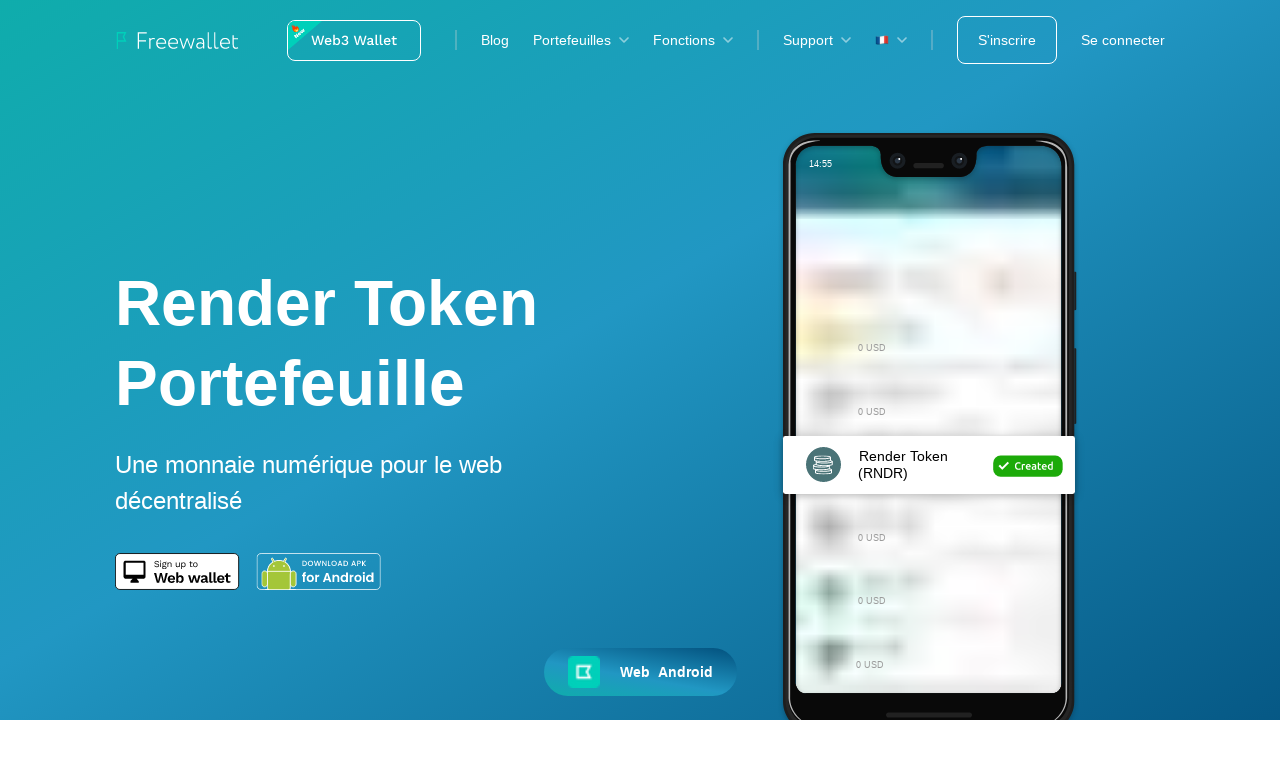

--- FILE ---
content_type: text/html; charset=utf-8
request_url: https://freewallet.org/fr/rndr-wallet
body_size: 214598
content:
<!DOCTYPE html><html lang="fr"><head><meta charSet="utf-8"/><meta http-equiv="x-ua-compatible" content="ie=edge"/><meta name="viewport" content="width=device-width, initial-scale=1, shrink-to-fit=no"/><meta name="apple-itunes-app" content="app-id=1274003898"/><meta name="generator" content="Gatsby 4.24.4"/><meta data-react-helmet="true" name="msapplication-TileColor" content="#00d0ba"/><meta data-react-helmet="true" name="msapplication-config" content="/favicons/browserconfig.xml"/><meta data-react-helmet="true" name="apple-mobile-web-app-capable" content="yes"/><meta data-react-helmet="true" name="apple-mobile-web-app-status-bar-style" content="black-translucent"/><meta data-react-helmet="true" http-equiv="x-dns-prefetch-control" content="on"/><meta data-react-helmet="true" name="google-play-app" content="app-id=mw.org.freewallet.app"/><meta data-react-helmet="true" property="og:title" content="Render Token Portefeuille pour iOS et Android | Créer RNDR Portefeuille sur l&#x27;application Crypto"/><meta data-react-helmet="true" property="og:type" content="website"/><meta data-react-helmet="true" property="og:url" content="https://freewallet.org/fr/rndr-wallet"/><meta data-react-helmet="true" property="og:image" content="https://freewallet.org/og-images/rndr.webp"/><meta data-react-helmet="true" property="og:description" content="Stockez et gérez votre Render Token Wallet (RNDR) dans un portefeuille de crypto-monnaie convivial pour iOS et Android avec une protection à plusieurs niveaux. Profitez de dizaines de fonctionnalités intelligentes dans un Render Token Wallet portefeuille"/><meta data-react-helmet="true" property="og:site_name" content="freewallet.org"/><meta data-react-helmet="true" property="fb:app_id" content="641062306055344"/><meta data-react-helmet="true" itemProp="name" content="Render Token Portefeuille pour iOS et Android | Créer RNDR Portefeuille sur l&#x27;application Crypto"/><meta data-react-helmet="true" itemProp="description" content="Stockez et gérez votre Render Token Wallet (RNDR) dans un portefeuille de crypto-monnaie convivial pour iOS et Android avec une protection à plusieurs niveaux. Profitez de dizaines de fonctionnalités intelligentes dans un Render Token Wallet portefeuille"/><meta data-react-helmet="true" name="description" content="Stockez et gérez votre Render Token Wallet (RNDR) dans un portefeuille de crypto-monnaie convivial pour iOS et Android avec une protection à plusieurs niveaux. Profitez de dizaines de fonctionnalités intelligentes dans un Render Token Wallet portefeuille"/><meta data-react-helmet="true" itemProp="image" content="https://freewallet.org/og-images/rndr.webp"/><meta data-react-helmet="true" name="twitter:card" content="app"/><meta data-react-helmet="true" name="twitter:title" content="Render Token Portefeuille pour iOS et Android | Créer RNDR Portefeuille sur l&#x27;application Crypto"/><meta data-react-helmet="true" name="twitter:creator" content="@freewalletorg"/><meta data-react-helmet="true" name="twitter:site" content="@freewalletorg"/><meta data-react-helmet="true" name="twitter:description" content="Stockez et gérez votre Render Token Wallet (RNDR) dans un portefeuille de crypto-monnaie convivial pour iOS et Android avec une protection à plusieurs niveaux. Profitez de dizaines de fonctionnalités intelligentes dans un Render Token Wallet portefeuille"/><meta data-react-helmet="true" name="twitter:app:country" content="HK"/><meta name="theme-color" content="#03282a"/><style data-href="/styles.61f6bed7b26eee8f933f.css" data-identity="gatsby-global-css">@charset "UTF-8";.styles-module--dropdown--71c9e{-webkit-box-orient:vertical;-webkit-box-direction:normal;display:-webkit-box;display:-ms-flexbox;display:flex;-ms-flex-direction:column;flex-direction:column;outline:none;position:relative}@media (max-width:1200px){.styles-module--dropdown--71c9e{padding:0 16px;width:100%}}@media (max-width:480px){.styles-module--dropdown--71c9e{padding:0 20px}}@media (max-width:1200px){.styles-module--dropdown--71c9e.styles-module--isExpanded--4d47a .styles-module--title--a73d4{border-radius:4px;margin:0 -5px;padding-left:5px}}.styles-module--title--a73d4{-webkit-box-align:center;-ms-flex-align:center;align-items:center;color:currentColor;cursor:pointer;display:-webkit-box;display:-ms-flexbox;display:flex;font-weight:500;padding:12px 18px 12px 0;-webkit-transition:none;transition:none}@media (max-width:1200px){.styles-module--title--a73d4{padding:16px 0;-webkit-transition:.3s;transition:.3s}}.styles-module--arrow--9019e{background-image:url([data-uri]);background-position:100%;background-repeat:no-repeat;display:inline-block;min-height:6px;position:absolute;right:0;top:16px;-webkit-transition:-webkit-transform .15s ease-out;transition:-webkit-transform .15s ease-out;transition:transform .15s ease-out;transition:transform .15s ease-out,-webkit-transform .15s ease-out;width:10px;will-change:transform}.styles-module--isExpanded--4d47a .styles-module--arrow--9019e{-webkit-transform:rotate(180deg);transform:rotate(180deg)}.light .styles-module--arrow--9019e,.transparent .styles-module--arrow--9019e{background-image:url([data-uri])}@media (max-width:1200px){.styles-module--arrow--9019e{right:24px;top:20px}}@media (max-width:480px){.styles-module--arrow--9019e{right:22px}}.styles-module--list--9b7df{background-color:var(--color-bg-light);border-radius:4px;-webkit-box-shadow:var(--dropdown-shadow);box-shadow:var(--dropdown-shadow);color:var(--color-dark);font-size:14px;left:-16px;list-style:none;margin:0;opacity:0;overflow:hidden;padding:8px 0;position:absolute;top:100%;-webkit-transform:scale(0);transform:scale(0);-webkit-transform-origin:50% 0;transform-origin:50% 0;-webkit-transition:opacity .15s ease-out;transition:opacity .15s ease-out;will-change:opacity,transform}.styles-module--isExpanded--4d47a .styles-module--list--9b7df{opacity:1;-webkit-transform:scale(1);transform:scale(1)}@media (max-width:1200px){.styles-module--list--9b7df{background-color:transparent;border-radius:0;-webkit-box-shadow:none;box-shadow:none;color:currentColor;height:0;left:0;opacity:1;position:relative;-webkit-transform:translate(-50%) scale(1);transform:translate(-50%) scale(1);width:100%}.styles-module--isExpanded--4d47a .styles-module--list--9b7df,.styles-module--list--9b7df{-webkit-transition:none;transition:none}.styles-module--isExpanded--4d47a .styles-module--list--9b7df{height:auto;-webkit-transform:scale(1);transform:scale(1)}}@media (max-width:480px){.styles-module--list--9b7df{overflow-y:scroll;padding:0;top:auto}.styles-module--isExpanded--4d47a .styles-module--list--9b7df{margin-left:14px;width:94.5%}}.styles-module--isExtra--f3152{padding:85px 0 8px!important}@media (max-width:1200px){.styles-module--isExtra--f3152{padding:0!important}}.styles-module--extra--caeda{left:0;margin-bottom:5px!important;padding-bottom:5px!important;padding-top:4px!important;top:0}@media (max-width:1024px){.styles-module--extra--caeda{border:none}}@media (min-width:1201px){.styles-module--extra--caeda{border-bottom:1px solid #e0e1e2;position:absolute}}.styles-module--extra--caeda a{font-weight:400;text-decoration:underline;-webkit-text-decoration-color:var(--color-primary);text-decoration-color:var(--color-primary)}@media (min-width:1201px){.styles-module--extra--caeda{margin-top:5px}}@media (max-width:1200px){.styles-module--isExpanded--4d47a .styles-module--isExtra--f3152{max-height:680px;min-height:680px;padding-bottom:65px!important}}@media (max-width:480px){margin:0;padding:0;.styles-module--isExpanded--4d47a .styles-module--isExtra--f3152{min-height:auto!important;padding-bottom:40px!important}.styles-module--isExpanded--4d47a &{padding-right:16px;width:calc(100% - 16px)}.styles-module--isExpanded--4d47a & .styles-module--isExtra--f3152{padding:8px 0 50px!important}}.styles-module--item--73b1c{display:inline-block;margin:0;outline:none;padding:0 6px;white-space:nowrap;width:100%}.styles-module--item--73b1c>a,.styles-module--item--73b1c>div{border-radius:var(--bd-radius);-webkit-box-sizing:border-box;box-sizing:border-box;color:currentColor;outline:none;padding:8px 10px;width:100%}.styles-module--item--73b1c>div{background-color:rgba(0,0,0,.1);font-weight:500}.styles-module--item--73b1c>a{cursor:pointer}.styles-module--item--73b1c>a:focus,.styles-module--item--73b1c>a:hover,:focus>.styles-module--item--73b1c>a{background-color:rgba(0,0,0,.03)}@media (max-width:1200px){.styles-module--item--73b1c{padding:8px 0;width:100%}.transparent .styles-module--item--73b1c>a:focus,.transparent .styles-module--item--73b1c>a:hover,:focus>.transparent .styles-module--item--73b1c>a{background-color:rgba(0,0,0,.03)}}@media (max-width:480px){.styles-module--item--73b1c{padding:4px 0}}@media (max-width:1200px){.styles-module--item--73b1c:first-child{grid-area:1/1/2/3}}.styles-module--locale--fcbec{border:none;line-height:1;vertical-align:baseline}.styles-module--link--53e9a{-webkit-box-align:center;-ms-flex-align:center;align-items:center;display:-webkit-box;display:-ms-flexbox;display:flex;font-weight:500;padding:12px 0;text-decoration:none;white-space:nowrap}.styles-module--link--53e9a,.styles-module--link--53e9a:active,.styles-module--link--53e9a:hover,.styles-module--link--53e9a:visited{color:currentColor}@media (max-width:1200px){.styles-module--link--53e9a{padding:12px 24px;width:100%}}@media (max-width:480px){.styles-module--link--53e9a{padding:12px 16px}}.styles-module--link--53e9a.styles-module--isNew--1a77b:after{background-color:rgba(0,208,186,.2);border-radius:8px;color:#1a736b;content:attr(title);font-size:8px;font-weight:500;margin-left:4px;padding:4px 5px}.styles-module--icon--36371{height:auto;margin-right:.5em;width:18px}.styles-module--navWrapper--0a3e6{display:-webkit-box;display:-ms-flexbox;display:flex}.styles-module--navWrapper--0a3e6:before{background-position:bottom;background-size:auto 300%;height:var(--header-height);left:0;opacity:0;position:absolute;top:0;-webkit-transform:scaleY(0);transform:scaleY(0);-webkit-transform-origin:50% 100%;transform-origin:50% 100%;-webkit-transition:opacity .15s ease-out,-webkit-transform 75ms ease-out;transition:opacity .15s ease-out,-webkit-transform 75ms ease-out;transition:transform 75ms ease-out,opacity .15s ease-out;transition:transform 75ms ease-out,opacity .15s ease-out,-webkit-transform 75ms ease-out;width:100%;z-index:0}.styles-module--navWrapper--0a3e6.styles-module--isExpanded--35066:before{opacity:1;-webkit-transform:scaleY(1);transform:scaleY(1)}@media (max-width:1024px){.styles-module--navWrapper--0a3e6:before{content:""}}.styles-module--nav--9158a{-webkit-box-align:center;-ms-flex-align:center;-webkit-box-pack:end;-ms-flex-pack:end;align-items:center;display:-webkit-box;display:-ms-flexbox;display:flex;height:auto;justify-content:flex-end;list-style:none;margin:0}@media (max-width:1200px){.styles-module--nav--9158a{-webkit-box-orient:vertical;-webkit-box-direction:normal;-webkit-box-align:start;-ms-flex-align:start;-webkit-box-pack:start;-ms-flex-pack:start;align-items:flex-start;background-color:var(--color-bg-light);background-image:linear-gradient(96.28deg,var(--color-bg-blue) 20%,var(--color-bg-azure) 150%);border-radius:4px;-webkit-box-shadow:var(--dropdown-shadow);box-shadow:var(--dropdown-shadow);-webkit-box-sizing:border-box;box-sizing:border-box;display:-webkit-box;display:-ms-flexbox;display:flex;-ms-flex-direction:column;flex-direction:column;justify-content:flex-start;left:auto;margin-top:-16px;max-width:440px;opacity:0;overflow:hidden;padding:0 0 12px;position:absolute;right:24px;top:100%;-webkit-transform:scale(0);transform:scale(0);-webkit-transform-origin:50% 0;transform-origin:50% 0;-webkit-transition:opacity .15s ease-out,-webkit-transform 20ms ease-out .15s;transition:opacity .15s ease-out,-webkit-transform 20ms ease-out .15s;transition:transform 20ms ease-out .15s,opacity .15s ease-out;transition:transform 20ms ease-out .15s,opacity .15s ease-out,-webkit-transform 20ms ease-out .15s;width:100%}.styles-module--nav--9158a.styles-module--isExpanded--35066,.styles-module--nav--9158a:focus-within{border-radius:0;opacity:1;-webkit-transform:scale(1);transform:scale(1);-webkit-transition:opacity .15s ease-out,-webkit-transform 20ms ease-out 50ms;transition:opacity .15s ease-out,-webkit-transform 20ms ease-out 50ms;transition:transform 20ms ease-out 50ms,opacity .15s ease-out;transition:transform 20ms ease-out 50ms,opacity .15s ease-out,-webkit-transform 20ms ease-out 50ms}}@media (max-width:480px){.styles-module--nav--9158a{-webkit-box-pack:start;-ms-flex-pack:start;border-radius:0;display:-webkit-box;display:-ms-flexbox;display:flex;justify-content:flex-start;left:0;margin-top:0;max-width:100%;padding:0 0 12px;position:absolute;right:0;top:100%;-webkit-transform:scale(0);transform:scale(0);width:100%}.styles-module--nav--9158a.styles-module--isExpanded--35066,.styles-module--nav--9158a:focus-within{-webkit-box-pack:start;-ms-flex-pack:start;background-image:linear-gradient(93.05deg,#4fa5be 9.96%,#50a8bd 67.02%,#53adbd 106.85%);height:100%;justify-content:flex-start;min-height:calc(100vh - var(--header-height) + 2px);opacity:1;overflow-y:scroll;padding-bottom:80px;position:absolute;-webkit-transform:scale(1);transform:scale(1)}.styles-module--nav--9158a.styles-module--isGrid--b2306{display:grid}}.styles-module--item--2cc14{-webkit-box-align:center;-ms-flex-align:center;-webkit-box-pack:center;-ms-flex-pack:center;align-items:center;display:-webkit-box;display:-ms-flexbox;display:flex;justify-content:center;line-height:1;margin:0;-webkit-transition:color .15s ease-out;transition:color .15s ease-out}.styles-module--item--2cc14+.styles-module--item--2cc14{margin-left:32px}@media (max-width:1280px){.styles-module--item--2cc14+.styles-module--item--2cc14{margin-left:24px}}@media (max-width:1200px){.styles-module--item--2cc14{-webkit-box-align:start;-ms-flex-align:start;-webkit-box-pack:start;-ms-flex-pack:start;-webkit-box-ordinal-group:10;-ms-flex-order:9;align-items:flex-start;border-radius:0;justify-content:flex-start;margin:0;order:9;width:100%}.styles-module--item--2cc14+.styles-module--item--2cc14{margin-left:0}.styles-module--item--2cc14:active,.styles-module--item--2cc14:focus,.styles-module--item--2cc14:hover{color:currentColor}}@media (max-width:480px){.styles-module--item--2cc14{display:grid;grid-template-columns:1fr}}.styles-module--burgerIcon--97023{display:none;z-index:5}@media (max-width:1200px){.styles-module--burgerIcon--97023{display:block}}.styles-module--button--631db{-webkit-box-pack:center;-ms-flex-pack:center;-webkit-box-align:center;-ms-flex-align:center;align-items:center;background-color:transparent;border:none;display:none;height:40px;justify-content:center;margin-right:-8px;outline:none;padding:0;width:40px}.styles-module--button--631db svg{fill:currentColor}@media (max-width:1200px){.styles-module--button--631db{display:-webkit-box;display:-ms-flexbox;display:flex;margin-right:-8px}}@media (max-width:480px){.styles-module--button--631db{display:-webkit-box;display:-ms-flexbox;display:flex}}.styles-module--burger--7e860{display:block;height:24px;width:24px}.styles-module--line--03d8e{opacity:1;-webkit-transition:opacity .15s ease-out,-webkit-transform .15s ease-out;transition:opacity .15s ease-out,-webkit-transform .15s ease-out;transition:transform .15s ease-out,opacity .15s ease-out;transition:transform .15s ease-out,opacity .15s ease-out,-webkit-transform .15s ease-out;will-change:transform}.styles-module--isOpen--42152 .styles-module--line1--e2e55{-webkit-transform:rotate(45deg) translate(2.4px,-4.2px);transform:rotate(45deg) translate(2.4px,-4.2px)}.styles-module--isOpen--42152 .styles-module--line2--68822{opacity:0;-webkit-transform:rotate(45deg) translate(2.4px,-11.1px);transform:rotate(45deg) translate(2.4px,-11.1px)}.styles-module--isOpen--42152 .styles-module--line3--5e637{-webkit-transform:rotate(-45deg) translate(-8.8px,-1px);transform:rotate(-45deg) translate(-8.8px,-1px)}.styles-module--link--0bef6{-webkit-box-align:center;-ms-flex-align:center;align-items:center;color:currentColor;display:-webkit-box;display:-ms-flexbox;display:flex;line-height:1;text-decoration:none}.styles-module--appLogo--41ab4{margin-right:12px;min-width:24px}@media (max-width:1200px){.styles-module--appLogo--41ab4{display:none!important}}.styles-module--desktopOnly--4fc11{display:inline-block}@media (max-width:1200px){.styles-module--desktopOnly--4fc11{display:none}}.styles-module--mobileOnly--7f974{display:none}@media (max-width:1200px){.styles-module--mobileOnly--7f974{display:inline-block}}.styles-module--active--9553b{background-color:rgba(0,0,0,.1);border-radius:4px;margin:0 auto}.styles-module--header--5b961{-webkit-box-pack:justify;-ms-flex-pack:justify;-webkit-box-align:center;-ms-flex-align:center;align-items:center;background:linear-gradient(132.14deg,#2d82c5 -8.65%,#17a6c1 37.37%,#06c1be 82.56%,#15998f 110.18%);display:-webkit-box;display:-ms-flexbox;display:flex;grid-area:header;height:var(--header-height);justify-content:space-between;width:100%}@media (max-width:480px){.styles-module--header--5b961{background-color:var(--color-bg-light);background-image:linear-gradient(93.05deg,#4fa5be 9.96%,#50a8bd 67.02%,#53adbd 106.85%);top:0}.styles-module--header--5b961.styles-module--vertical--30abb{display:grid;grid-template-columns:90% 10%}}.styles-module--header--5b961{-webkit-box-sizing:border-box;box-sizing:border-box;color:var(--color-light);position:fixed;-webkit-transition:background .15s ease-out,border-color .15s ease-out;transition:background .15s ease-out,border-color .15s ease-out;z-index:9997}.styles-module--header--5b961,.styles-module--header--5b961:before{padding:0 var(--side-padding)}.styles-module--header--5b961:before{background-color:rgba(0,0,0,.2);content:"";height:100%;left:0;position:absolute;width:100%;z-index:-1}@media (max-width:480px){.styles-module--header--5b961:before{display:none}}.styles-module--header--5b961.styles-module--transparent--bf397:before{display:none}.styles-module--header--5b961.styles-module--transparent--bf397{--bg:var(--color-dark-grey);background:transparent;border:none;color:var(--color-light)}.styles-module--header--5b961.styles-module--transparent--bf397.styles-module--isScrolled--edc1e{background:var(--bg)}@media (max-width:480px){.styles-module--header--5b961.styles-module--transparent--bf397.styles-module--isScrolled--edc1e{background:transparent}}.styles-module--header--5b961.styles-module--light--86f1e{background:linear-gradient(131.58deg,#2d82c5 5.23%,#17a6c1 68.31%,#06c1be 133.4%);border:none;color:var(--color-light)}.styles-module--header--5b961.styles-module--light--86f1e.styles-module--isScrolled--edc1e{background:linear-gradient(132.14deg,#20709d -8.65%,#12879a 37.37%,#0a9399 82.56%,#0c8882 110.18%)}@media (max-width:480px){.styles-module--header--5b961.styles-module--fixed--c53dc.styles-module--transparent--bf397,.styles-module--header--5b961.styles-module--fixed--c53dc.styles-module--transparent--bf397.styles-module--isScrolled--edc1e{background:var(--bg)}.styles-module--header--5b961.styles-module--fixed--c53dc.styles-module--isScrolled--edc1e{background:linear-gradient(131.58deg,#2d82c5 5.23%,#17a6c1 68.31%,#06c1be 133.4%)}}@media (max-width:1200px){.styles-module--header--5b961{position:-webkit-sticky;position:sticky}.styles-module--header--5b961.styles-module--transparent--bf397{background-color:transparent;border-color:transparent;color:var(--color-light)}}.styles-module--header--5b961 a{-webkit-transition:none;transition:none}.styles-module--header--5b961 a,.styles-module--header--5b961 button{color:currentColor}.styles-module--nav--fae28{-webkit-box-pack:end;-ms-flex-pack:end;-webkit-box-flex:1;-ms-flex-positive:1;display:-webkit-box;display:-ms-flexbox;display:flex;flex-grow:1;font-size:14px;justify-content:flex-end}@media (max-width:1200px){.styles-module--transparent--bf397 .styles-module--nav--fae28{background:var(--color-primary-inverse);color:var(--color-light)}.styles-module--light--86f1e .styles-module--nav--fae28{background:linear-gradient(95.8deg,#2d82c5 -15.68%,#17a6c1 52.61%,#06c1be 123.09%);border-collapse:collapse;border-top:1px solid #4baece;color:var(--color-light)}}.styles-module--logo--6e520{background-position:50%;background-repeat:no-repeat;background-size:contain;font-size:0;height:100%;position:relative;text-decoration:none;width:125px;z-index:9}.styles-module--light--86f1e .styles-module--logo--6e520,.styles-module--logo--6e520,.styles-module--transparent--bf397 .styles-module--logo--6e520{background-image:url([data-uri])}@media (max-width:1200px){.styles-module--transparent--bf397 .styles-module--logo--6e520,.styles-module--transparent--bf397.styles-module--isScrolled--edc1e .styles-module--logo--6e520{background-image:url([data-uri])}}.styles-module--actions--cfdd6{-webkit-box-align:center;-ms-flex-align:center;align-items:center;display:-webkit-box;display:-ms-flexbox;display:flex}.styles-module--actions--cfdd6>*+*{margin-left:24px}@media (max-width:1200px){.styles-module--actions--cfdd6{-webkit-box-orient:vertical;-webkit-box-direction:normal;-webkit-box-pack:center;-ms-flex-pack:center;-webkit-box-align:center;-ms-flex-align:center;-webkit-box-ordinal-group:2;-ms-flex-order:1;align-items:center;-ms-flex-direction:column;flex-direction:column;justify-content:center;margin-top:24px;order:1;padding:0 24px;width:100%}.styles-module--actions--cfdd6 .styles-module--link--c0c55{margin:0;text-align:center;width:100%}}@media (max-width:480px){.styles-module--actions--cfdd6{padding:0 16px}@supports (-webkit-overflow-scrolling:touch){.styles-module--actions--cfdd6.styles-module--dropIsExpand--40f52{margin-bottom:55px;margin-top:70px}}}.styles-module--transparent--bf397 .styles-module--devider--8c4b3:not(.styles-module--isHidden--35a57){opacity:.3}.styles-module--header--5b961 .styles-module--devider--8c4b3{background-color:var(--color-bd-dark-grey);height:20px;margin:0 24px;width:2px}.styles-module--header--5b961 .styles-module--devider--8c4b3+*{margin-left:0}@media (max-width:1200px){.styles-module--header--5b961 .styles-module--devider--8c4b3{-webkit-box-ordinal-group:3;-ms-flex-order:2;color:var(--color-bg-dark-grey);height:1px;margin:12px 16px;min-height:1px;opacity:.3;order:2;width:calc(100% - 48px);width:calc(100% - 32px)}}@media (max-width:480px){.styles-module--header--5b961 .styles-module--devider--8c4b3{margin:12px auto;width:calc(100% - 24px)}}.styles-module--link--c0c55{-webkit-box-align:center;-ms-flex-align:center;align-items:center;display:-webkit-box;display:-ms-flexbox;display:flex;font-weight:500;padding:12px 0;text-decoration:none;white-space:nowrap}.styles-module--link--c0c55,.styles-module--link--c0c55:active,.styles-module--link--c0c55:hover,.styles-module--link--c0c55:visited{color:currentColor}@media (max-width:1200px){.styles-module--link--c0c55{padding:12px 24px;width:100%}}@media (max-width:480px){.styles-module--link--c0c55{padding:10px}}.styles-module--link--c0c55.styles-module--isNew--2c50f:after{background-color:#70feef;border-radius:8px;color:#1a736b;content:attr(title);font-size:8px;font-weight:500;margin-left:4px;padding:4px 5px}.styles-module--w3Link--7cdb6{text-decoration:none!important}@media (max-width:1200px){.styles-module--w3Link--7cdb6{margin-top:15px}}.styles-module--link--c0c55.styles-module--signUp--0d0bb{background-color:transparent;border:1px solid;border-color:var(--color-light);border-radius:8px;-webkit-box-sizing:border-box;box-sizing:border-box;color:var(--color-light);font-weight:500;line-height:1;padding:16px 20px;-webkit-transition:color .15s ease-out,background-color .15s ease-out,border-color .15s ease-out;transition:color .15s ease-out,background-color .15s ease-out,border-color .15s ease-out}@media (max-width:1200px){.styles-module--link--c0c55.styles-module--signUp--0d0bb{-webkit-box-pack:center;-ms-flex-pack:center;justify-content:center}}.styles-module--light--86f1e .styles-module--link--c0c55.styles-module--signUp--0d0bb,.styles-module--link--c0c55.styles-module--signUp--0d0bb .styles-module--transparent--bf397{background-color:transparent;border-color:var(--color-light);color:var(--color-light)}@media (max-width:1200px){.styles-module--light--86f1e .styles-module--link--c0c55.styles-module--signUp--0d0bb,.styles-module--link--c0c55.styles-module--signUp--0d0bb .styles-module--transparent--bf397{background-color:var(--color-primary);border-color:var(--color-primary);color:var(--color-light)}}.styles-module--link--c0c55.styles-module--signUp--0d0bb.styles-module--isScrolled--edc1e{background-color:var(--color-primary);border-color:var(--color-primary);color:var(--color-light)}.styles-module--link--c0c55.styles-module--signUp--0d0bb.styles-module--isScrolled--edc1e:active,.styles-module--link--c0c55.styles-module--signUp--0d0bb.styles-module--isScrolled--edc1e:focus,.styles-module--link--c0c55.styles-module--signUp--0d0bb.styles-module--isScrolled--edc1e:hover{background-color:var(--color-primary-dark);border-color:var(--color-primary-dark);color:var(--color-light)}@media (max-width:1200px){.styles-module--link--c0c55.styles-module--signUp--0d0bb{background-color:var(--color-primary);border:none;color:var(--color-light)}}.styles-module--link--c0c55.styles-module--signUp--0d0bb:active,.styles-module--link--c0c55.styles-module--signUp--0d0bb:focus,.styles-module--link--c0c55.styles-module--signUp--0d0bb:hover{background-color:var(--color-primary-dark);border-color:var(--color-primary-dark);color:var(--color-light)}@media (max-width:480px){.styles-module--link--c0c55.styles-module--signUp--0d0bb{min-height:46px}}.styles-module--link--c0c55.styles-module--login--2a207{font-weight:500}@media (max-width:1200px){.styles-module--link--c0c55.styles-module--login--2a207{-webkit-box-pack:center;-ms-flex-pack:center;color:var(--color-light);justify-content:center;padding:16px 20px}}.styles-module--link--c0c55.styles-module--login--2a207:active,.styles-module--link--c0c55.styles-module--login--2a207:focus,.styles-module--link--c0c55.styles-module--login--2a207:hover{color:var(--color-primary)}@media (max-width:480px){.styles-module--link--c0c55.styles-module--login--2a207{min-height:46px}}@media (max-width:1200px){.styles-module--blogLink--4e23b{-webkit-box-ordinal-group:100;-ms-flex-order:99;order:99}}@media (max-width:480px){.styles-module--blogLink--4e23b{padding:0 10px 80px}}.styles-module--desktopOnly--26c25{display:inline-block}@media (max-width:1200px){.styles-module--desktopOnly--26c25{display:none}}.styles-module--mobileOnly--99ea6{display:none}@media (max-width:1200px){.styles-module--mobileOnly--99ea6{display:inline-block}.styles-module--fiatWrapper--0c7e8{-webkit-box-ordinal-group:4;-ms-flex-order:3;order:3}.styles-module--fiatWrapper--0c7e8+.styles-module--devider--8c4b3{-webkit-box-ordinal-group:5;-ms-flex-order:4;opacity:.3;order:4}}@media (max-width:480px){.styles-module--fiatWrapper--0c7e8{padding:0 10px}}.styles-module--fiatButton--593e0{-webkit-box-align:center;-ms-flex-align:center;align-items:center;color:#fff;display:-webkit-box;display:-ms-flexbox;display:flex;font-size:14px;line-height:1;opacity:0;text-decoration:none;-webkit-transition:opacity .15s ease-out,color .15s ease-out;transition:opacity .15s ease-out,color .15s ease-out;white-space:nowrap}.styles-module--fiatButton--593e0:active,.styles-module--fiatButton--593e0:focus,.styles-module--fiatButton--593e0:hover{color:var(--color-primary)}.styles-module--fiatButton--593e0 svg{fill:currentColor;margin-bottom:0;margin-right:10px}.styles-module--light--86f1e .styles-module--fiatButton--593e0{color:var(--color-light)}@media (max-width:1200px){.styles-module--fiatButton--593e0{color:var(--color-light);padding:12px 16px;width:100%}}@media (max-width:480px){.styles-module--fiatButton--593e0{padding:8px 10px}}@media (max-width:1200px){.styles-module--locales--bb45a{-webkit-box-ordinal-group:3;-ms-flex-order:2;order:2}}.styles-module--isShown--c2dd3{opacity:1;-webkit-transition:all .15s ease-out;transition:all .15s ease-out}.styles-module--active--7a188{background-color:rgba(0,0,0,.1);border-radius:4px;margin:0 auto;padding:10px;width:100%}@media (max-width:1200px){.styles-module--w3Active--e8674{margin-top:15px;text-decoration:none!important}}.styles-module--appLogo--1fbb7{margin-right:12px;min-width:24px}@media (max-width:1200px){.styles-module--appLogo--1fbb7{display:none!important}}.styles-module--dropdown--b5622{-webkit-box-orient:vertical;-webkit-box-direction:normal;cursor:pointer;display:-webkit-box;display:-ms-flexbox;display:flex;-ms-flex-direction:column;flex-direction:column;outline:none;position:relative}.styles-module--dropdown--b5622[expanded] .styles-module--arrow--c0400{-webkit-transform:rotate(180deg);transform:rotate(180deg)}.styles-module--title--c973a{-webkit-box-align:center;-ms-flex-align:center;align-items:center;background-color:transparent;border:none;color:currentColor;display:-webkit-box!important;display:-ms-flexbox!important;display:flex!important;font-weight:500;outline:none;padding:16px 24px;width:100%}@media (max-width:480px){.styles-module--title--c973a{padding:12px 16px}}.styles-module--arrow--c0400{background-image:url([data-uri]);background-position:100%;background-repeat:no-repeat;display:inline-block;min-height:6px;position:absolute;right:24px;-webkit-transition:-webkit-transform .15s ease-out;transition:-webkit-transform .15s ease-out;transition:transform .15s ease-out;transition:transform .15s ease-out,-webkit-transform .15s ease-out;width:10px;will-change:transform}@media (max-width:480px){.styles-module--arrow--c0400{right:16px}}.styles-module--list--da9da{color:var(--color-dark);font-size:14px;list-style:none;padding:0 40px 12px;width:100%}@media (max-width:480px){.styles-module--list--da9da{padding:0 30px 8px}}.styles-module--list--da9da>li{margin:0;padding:8px 6px;white-space:nowrap}.styles-module--list--da9da>li>a,.styles-module--list--da9da>li>span{-webkit-box-sizing:border-box;box-sizing:border-box;color:currentColor;padding:8px 10px}.styles-module--list--da9da>li>a:hover,.styles-module--list--da9da>li>span:hover{background-color:var(--color-bg-dark-grey)}.styles-module--locale--30313{border:none;line-height:1;vertical-align:baseline}.styles-module--link--161d6{-webkit-box-align:center;-ms-flex-align:center;align-items:center;display:-webkit-box;display:-ms-flexbox;display:flex;font-weight:500;padding:12px 0;text-decoration:none;white-space:nowrap}.styles-module--link--161d6,.styles-module--link--161d6:active,.styles-module--link--161d6:hover,.styles-module--link--161d6:visited{color:currentColor}@media (max-width:1200px){.styles-module--link--161d6{padding:12px 24px;width:100%}}@media (max-width:480px){.styles-module--link--161d6{padding:12px 16px}}.styles-module--link--161d6.styles-module--isNew--8bb1c:after{background-color:rgba(0,208,186,.2);border-radius:8px;color:#1a736b;content:attr(title);font-size:8px;font-weight:500;margin-left:4px;padding:4px 5px}.styles-module--icon--72cea{display:-webkit-box;display:-ms-flexbox;display:flex;height:auto;margin-right:.5em;width:18px}.styles-module--link--60a05{-webkit-box-align:center;-ms-flex-align:center;align-items:center;color:currentColor;display:-webkit-box;display:-ms-flexbox;display:flex;line-height:1;text-decoration:none}.styles-module--appLogo--41371{margin-right:12px;min-width:24px}.styles-module--desktopOnly--67d32{display:inline-block}@media (max-width:1200px){.styles-module--desktopOnly--67d32{display:none}}.styles-module--mobileOnly--439d0{display:none}@media (max-width:1200px){.styles-module--mobileOnly--439d0{display:inline-block}}.styles-module--header--c4d63{-webkit-box-pack:justify;-ms-flex-pack:justify;-webkit-box-align:center;-ms-flex-align:center;align-items:center;background-color:var(--color-bg-dark);border-bottom:1px solid var(--color-bd-dark-grey);color:var(--color-dark);display:-webkit-box;display:-ms-flexbox;display:flex;grid-area:header;height:var(--header-height);justify-content:space-between;padding:0 var(--side-padding);position:relative;width:100%;z-index:999}@media (max-width:480px){.styles-module--header--c4d63{position:relative}}.styles-module--closeButton--9d742{-webkit-box-pack:start;-ms-flex-pack:start;display:-webkit-box;display:-ms-flexbox;display:flex;justify-content:flex-start;padding:24px 24px 0;width:100%}@media (max-width:1200px){.styles-module--closeButton--9d742{-webkit-box-pack:end;-ms-flex-pack:end;justify-content:flex-end}}@media (max-width:480px){.styles-module--closeButton--9d742{padding:16px 16px 0}}.styles-module--sidebar--a4c78{background-color:var(--color-bg-light-grey);min-width:360px!important}@media (max-width:360px){.styles-module--sidebar--a4c78{min-width:100%!important}}.styles-module--nav--b5c47{-webkit-box-pack:end;-ms-flex-pack:end;-webkit-box-orient:vertical;-webkit-box-direction:normal;-webkit-box-flex:1;-ms-flex-positive:1;display:-webkit-box;display:-ms-flexbox;display:flex;-ms-flex-direction:column;flex-direction:column;flex-grow:1;font-size:14px;justify-content:flex-end;padding-bottom:40px}.styles-module--logo--9ad04{width:125px}.styles-module--logo--9ad04 img{margin:0}.styles-module--actions--86bf1{-webkit-box-orient:vertical;-webkit-box-direction:normal;-webkit-box-pack:center;-ms-flex-pack:center;-webkit-box-align:center;-ms-flex-align:center;align-items:center;display:-webkit-box;display:-ms-flexbox;display:flex;-ms-flex-direction:column;flex-direction:column;justify-content:center;margin-top:24px;padding:0 24px;width:100%}.styles-module--actions--86bf1>*+*{margin-left:24px}.styles-module--actions--86bf1 .styles-module--link--e748c{margin:0;text-align:center;width:100%}@media (max-width:480px){.styles-module--actions--86bf1{padding:0 16px}}.styles-module--actions--86bf1:active,.styles-module--actions--86bf1:focus,.styles-module--actions--86bf1:hover{color:var(--color-dark)}.styles-module--devider--88c28{background-color:var(--color-bd-dark-grey);color:var(--color-bg-dark-grey);height:1px;margin:12px 24px;width:calc(100% - 32px)}.styles-module--link--e748c{display:block;font-weight:500;padding:12px 0;text-decoration:none;width:100%}.styles-module--link--e748c,.styles-module--link--e748c:active,.styles-module--link--e748c:hover,.styles-module--link--e748c:visited{color:currentColor}@media (max-width:480px){.styles-module--link--e748c{padding:12px 0}}.styles-module--link--e748c.styles-module--signUp--4b2db{border:none;border-radius:8px;-webkit-box-sizing:border-box;box-sizing:border-box;font-weight:500;line-height:1;padding:16px 24px;-webkit-transition:color .15s ease-out,background-color .15s ease-out,border-color .15s ease-out;transition:color .15s ease-out,background-color .15s ease-out,border-color .15s ease-out}.styles-module--link--e748c.styles-module--signUp--4b2db,.styles-module--link--e748c.styles-module--signUp--4b2db.styles-module--isScrolled--1eb23{background-color:var(--color-primary);color:var(--color-light)}.styles-module--link--e748c.styles-module--signUp--4b2db.styles-module--isScrolled--1eb23{border-color:var(--color-primary)}.styles-module--link--e748c.styles-module--signUp--4b2db:active,.styles-module--link--e748c.styles-module--signUp--4b2db:focus,.styles-module--link--e748c.styles-module--signUp--4b2db:hover{background-color:var(--color-primary-dark);border-color:var(--color-primary-dark);color:var(--color-light)}.styles-module--link--e748c.styles-module--login--95e98{font-weight:500;padding:16px 20px}.styles-module--link--e748c.styles-module--login--95e98,.styles-module--link--e748c.styles-module--login--95e98:active,.styles-module--link--e748c.styles-module--login--95e98:focus,.styles-module--link--e748c.styles-module--login--95e98:hover{color:var(--color-primary)}.styles-module--fiatButton--c12d0{-webkit-box-align:center;-ms-flex-align:center;align-items:center;display:-webkit-box;display:-ms-flexbox;display:flex;font-size:14px;padding:12px 24px;text-decoration:none;-webkit-transition:opacity .15s ease-out,color .15s ease-out;transition:opacity .15s ease-out,color .15s ease-out;white-space:nowrap;width:100%}.styles-module--fiatButton--c12d0,.styles-module--fiatButton--c12d0:active,.styles-module--fiatButton--c12d0:focus,.styles-module--fiatButton--c12d0:hover{color:var(--color-fiat)}.styles-module--fiatButton--c12d0 amp-img{margin-bottom:0;margin-right:10px}.styles-module--blogLink--5c2d6{padding:0 24px;width:100%}@media (max-width:480px){.styles-module--blogLink--5c2d6{padding:0 16px}}@media (max-width:1200px){.styles-module--locales--1c926{-webkit-box-ordinal-group:3;-ms-flex-order:2;order:2}}.styles-module--content--ea35a{grid-area:content;max-width:100vw}.styles-module--btnTop--94431{background-image:url([data-uri]);background-position:50%;background-repeat:no-repeat;-webkit-box-shadow:0 2px 6px rgba(74,74,74,.1);box-shadow:0 2px 6px rgba(74,74,74,.1);color:var(--color-dark);display:none;opacity:1;outline:none;text-decoration:none;-webkit-transition:1s;transition:1s}.styles-module--btnTop--94431:hover{-webkit-box-shadow:0 2px 6px rgba(74,74,74,.3);box-shadow:0 2px 6px rgba(74,74,74,.3)}.styles-module--btnTop--94431.styles-module--dissapear--e3295{opacity:0;visibility:hidden}@media (max-width:480px){.styles-module--btnTop--94431.styles-module--dissapear--e3295{opacity:1}}.styles-module--btnTop--94431.styles-module--show--4d946{-webkit-box-align:center;-ms-flex-align:center;align-items:center;background-color:#fff;background-position:10% 50%;border:1px solid #d5d5d5;border-radius:4px;bottom:20px;display:-webkit-box;display:-ms-flexbox;display:flex;height:30px;position:fixed;right:20px;width:106px;z-index:100}@media (max-width:1024px){.styles-module--btnTop--94431.styles-module--show--4d946{right:10px}}@media (max-width:480px){.styles-module--btnTop--94431.styles-module--show--4d946{background-position:50%;border-radius:50%;height:36px;margin-right:var(--side-padding);right:0;width:36px}}.styles-module--onDesktop--5cfa5{font-size:12px;line-height:14px;margin-left:23px}@media (max-width:480px){.styles-module--onDesktop--5cfa5{display:none}}.styles-module--footer--92fbc{-webkit-box-orient:vertical;-webkit-box-direction:normal;background-color:transparent;background-image:url([data-uri]);background-position:top;background-repeat:no-repeat;background-size:140% 100%;color:var(--color-light);display:-webkit-box;display:-ms-flexbox;display:flex;-ms-flex-direction:column;flex-direction:column;font-size:12px;grid-area:footer;line-height:1.4;margin-top:calc(var(--footer-line-dis)*-1);padding:var(--footer-line-dis) var(--side-padding) 50px;position:relative;z-index:0}@media (max-width:1200px){.styles-module--footer--92fbc{background-position:35% 0;background-size:auto 100%}}@media (max-width:1024px){.styles-module--footer--92fbc{background-image:url([data-uri]);background-position:25%;background-size:cover}}@media (max-width:768px){.styles-module--footer--92fbc{background-position:bottom;background-size:cover;padding:200px var(--side-padding) 100px}}@media (max-width:480px){.styles-module--footer--92fbc{background-image:url([data-uri]);background-position:top;margin-top:var(--footer-line-dis);padding:70px var(--side-padding) 30px}}.styles-module--block--5d36d{display:grid;grid-auto-flow:row;grid-template-columns:1fr 1fr 1fr 1fr 1fr 1fr}@media (max-width:1024px){.styles-module--block--5d36d{grid-template-columns:1fr 1fr 1fr 1fr 1fr}}@media (max-width:768px){.styles-module--block--5d36d{grid-row-gap:24px;grid-template-columns:1fr 1fr 1fr 1fr}}@media (max-width:480px){.styles-module--block--5d36d{grid-row-gap:40px;grid-column-gap:42px;grid-template-columns:1fr 1fr;position:relative}nav.styles-module--block--5d36d{margin-bottom:30px;top:3%}}@media (max-width:320px){nav.styles-module--block--5d36d{top:5%}}.styles-module--section--a747b{-webkit-box-orient:vertical;-webkit-box-direction:normal;display:-webkit-box;display:-ms-flexbox;display:flex;-ms-flex-direction:column;flex-direction:column}@media (max-width:768px){.styles-module--section--a747b{-webkit-box-pack:start;-ms-flex-pack:start;justify-content:flex-start}}.styles-module--title--6f1ec{color:var(--color-light);font-size:12px;font-weight:400;line-height:1.4;margin-bottom:18px}@media (max-width:480px){.styles-module--title--6f1ec{line-height:14px;margin-bottom:10px}.styles-module--blockTitle--da545{margin-bottom:30px}}.styles-module--list--d1168{list-style:none;margin:0}.styles-module--item--f962d{margin-bottom:0}.styles-module--item--f962d+.styles-module--item--f962d{margin-top:16px}.styles-module--link--2601a{-webkit-box-align:center;-ms-flex-align:center;align-items:center;color:var(--color-light);display:-webkit-box;display:-ms-flexbox;display:flex;font-family:var(--font-headings);font-weight:700;text-decoration:none}.styles-module--link--2601a:hover{text-decoration:underline}.styles-module--contacts--fe7b3,.styles-module--contactsMob--9027a{-webkit-box-pack:start;-ms-flex-pack:start;grid-column-gap:16px;border:solid var(--color-bd-tr-grey);border-width:1px 0;justify-content:flex-start;margin:40px 0;padding:32px 0}@media (max-width:768px){.styles-module--contacts--fe7b3,.styles-module--contactsMob--9027a{margin:24px 0}}@media (max-width:480px){.styles-module--contacts--fe7b3,.styles-module--contactsMob--9027a{-webkit-box-orient:vertical;-webkit-box-direction:normal;display:-webkit-box;display:-ms-flexbox;display:flex;-ms-flex-direction:column;flex-direction:column}.styles-module--contacts--fe7b3>*+*,.styles-module--contactsMob--9027a>*+*{margin-top:24px}.styles-module--contacts--fe7b3{display:none}}.styles-module--contactsMob--9027a{display:none}@media (max-width:480px){.styles-module--contactsMob--9027a{border-style:none;display:block;margin:0;padding:0}}.styles-module--appsSection--42c3c{grid-column-end:7;grid-column-start:5}@media (max-width:1024px){.styles-module--appsSection--42c3c{grid-column-end:6}}@media (max-width:768px){.styles-module--appsSection--42c3c{grid-column-end:5;grid-column-start:1}}@media (max-width:480px){.styles-module--appsSection--42c3c{display:none;grid-column-end:3;grid-column-start:1}}@media (max-width:320px){.styles-module--appsSection--42c3c{grid-column-end:2;grid-column-start:1}}.styles-module--apps--e2d18{-webkit-box-orient:horizontal;-webkit-box-direction:normal;display:-webkit-box;display:-ms-flexbox;display:flex;-ms-flex-direction:row;flex-direction:row;-ms-flex-wrap:nowrap;flex-wrap:nowrap;list-style:none;margin:-12px -16px}@media (max-width:1200px){.styles-module--apps--e2d18{-webkit-box-pack:start;-ms-flex-pack:start;-ms-flex-wrap:wrap;flex-wrap:wrap;justify-content:flex-start}}@media (max-width:1024px){.styles-module--apps--e2d18{-webkit-box-orient:vertical;-webkit-box-direction:normal;-ms-flex-direction:column;flex-direction:column}}@media (max-width:768px){.styles-module--apps--e2d18{-webkit-box-orient:horizontal;-webkit-box-direction:normal;-webkit-box-pack:justify;-ms-flex-pack:justify;-ms-flex-direction:row;flex-direction:row;justify-content:space-between;margin:-12px 0;max-width:370px}}@media (max-width:480px){.styles-module--apps--e2d18{-webkit-box-orient:vertical;-webkit-box-direction:normal;-webkit-box-align:start;-ms-flex-align:start;align-items:flex-start;-ms-flex-direction:column;flex-direction:column;margin:0}}@media (max-width:320px){.styles-module--apps--e2d18{-webkit-box-orient:vertical;-webkit-box-direction:normal;-webkit-box-align:center;-ms-flex-align:center;align-items:center;-ms-flex-direction:column;flex-direction:column;margin:0}}.styles-module--appLink--c597d{display:block;height:30px;line-height:0;margin:12px 16px;width:102px}.styles-module--appLink--c597d a{border-radius:5px;display:block;-webkit-transition:background-color .15s ease-out;transition:background-color .15s ease-out}.styles-module--appLink--c597d a:hover{background-color:#000}.styles-module--appLink--c597d img{line-height:0;margin:0}@media (max-width:768px){.styles-module--appLink--c597d{margin:12px 0}}@media (max-width:480px){.styles-module--appLink--c597d:last-child{margin-bottom:0}}.styles-module--uptodownLink--e7ff4 a:hover{background-color:transparent!important}.styles-module--socialIcon--12fd3{fill:currentColor;display:inline-block;line-height:1;margin-right:8px;width:14px}.styles-module--logoSection--b4661{-webkit-box-pack:end;-ms-flex-pack:end;-webkit-box-align:start;-ms-flex-align:start;align-items:flex-start;justify-content:flex-end}.styles-module--logoSection--b4661 img{margin:0}@media (max-width:320px){.styles-module--logoSection--b4661{-webkit-box-pack:center;-ms-flex-pack:center;-webkit-box-align:center;-ms-flex-align:center;align-items:center;justify-content:center;margin-bottom:24px}}.styles-module--creditsSection--487c1{-webkit-box-orient:vertical;-webkit-box-direction:normal;-webkit-box-pack:justify;-ms-flex-pack:justify;-webkit-box-align:start;-ms-flex-align:start;align-items:flex-start;color:hsla(0,0%,100%,.5);display:-webkit-box;display:-ms-flexbox;display:flex;-ms-flex-direction:column;flex-direction:column;grid-column-end:7;grid-column-start:2;justify-content:space-between}.styles-module--creditsSection--487c1>*+*{margin-top:12px}@media (max-width:1024px){.styles-module--creditsSection--487c1{grid-column-end:6}}@media (max-width:768px){.styles-module--creditsSection--487c1{grid-column-end:5;grid-column-start:1}}@media (max-width:480px){.styles-module--creditsSection--487c1{-webkit-box-pack:start;-ms-flex-pack:start;grid-column-end:2;grid-column-start:1;justify-content:flex-start}}@media (max-width:320px){.styles-module--creditsSection--487c1{-webkit-box-pack:center;-ms-flex-pack:center;-webkit-box-align:center;-ms-flex-align:center;align-items:center;justify-content:center}}.styles-module--creditsLinks--45dc0{-webkit-box-orient:horizontal;-webkit-box-direction:normal;display:-webkit-box;display:-ms-flexbox;display:flex;-ms-flex-direction:row;flex-direction:row;list-style:none;margin:0}@media (max-width:768px){.styles-module--creditsLinks--45dc0{-ms-flex-line-pack:center;align-content:center;-ms-flex-wrap:wrap;flex-wrap:wrap;margin:0 -12px}}@media (max-width:480px){.styles-module--creditsLinks--45dc0{-webkit-box-orient:vertical;-webkit-box-direction:normal;display:-webkit-box;display:-ms-flexbox;display:flex;-ms-flex-direction:column;flex-direction:column}}@media (max-width:320px){.styles-module--creditsLinks--45dc0{-webkit-box-orient:vertical;-webkit-box-direction:normal;-ms-flex-direction:column;flex-direction:column;margin:0}}.styles-module--creditItem--4a476{margin:0}.styles-module--creditItem--4a476+.styles-module--creditItem--4a476{margin-left:30px}@media (max-width:768px){.styles-module--creditItem--4a476{margin-bottom:8px;margin-right:12px}.styles-module--creditItem--4a476,.styles-module--creditItem--4a476+.styles-module--creditItem--4a476{margin-left:12px}}@media (max-width:480px){.styles-module--creditItem--4a476{margin-bottom:16px;margin-right:0}}@media (max-width:320px){.styles-module--creditItem--4a476{margin-left:0}.styles-module--creditItem--4a476+.styles-module--creditItem--4a476{margin-left:0;margin-top:8px}}.styles-module--creditsLink--f68c1{color:currentColor;text-decoration:none}.styles-module--creditsLink--f68c1:focus,.styles-module--creditsLink--f68c1:hover{text-decoration:underline}.styles-module--appsSectionMob--151b1{border:solid var(--color-bd-tr-grey);border-width:1px 0;display:none;margin:32px 0;padding:32px 0}@media (max-width:480px){.styles-module--appsSectionMob--151b1{display:-webkit-box;display:-ms-flexbox;display:flex}}.styles-module--storeLogo--c0889{display:block;height:30px;margin-left:auto!important;margin-right:auto!important}.styles-module--wrapper--c1d77{--container-width:calc(100vw - var(--side-padding)*2);background-color:var(--color-bg-dark);background-image:url([data-uri]);background-position:50% 100%;background-repeat:no-repeat;background-size:100%;min-height:500px;padding:0 var(--side-padding);padding-top:165px}@media (max-width:1280px){.styles-module--wrapper--c1d77{background-position:0 0}}@media (max-width:1200px){.styles-module--wrapper--c1d77{padding-top:30px}}@media (max-width:1024px){.styles-module--wrapper--c1d77{background-size:100%;min-height:350px}}@media (max-width:900px){.styles-module--wrapper--c1d77{background-size:110%}}@media (max-width:768px){.styles-module--wrapper--c1d77{background-size:120%;padding-top:20px}}@media (max-width:678px){.styles-module--wrapper--c1d77{background-size:130%}}@media (max-width:576px){.styles-module--wrapper--c1d77{background-size:200%}}@media (max-width:440px){.styles-module--wrapper--c1d77{background-size:240%}}@media (max-width:380px){.styles-module--wrapper--c1d77{background-size:280%}}@media (max-width:330px){.styles-module--wrapper--c1d77{background-size:310%;margin-bottom:30px}}.styles-module--title--afd2e{color:#fff;font-size:40px;font-weight:700;text-align:center}@media (max-width:1024px){.styles-module--title--afd2e{font-size:32px;margin-bottom:15px;text-align:left}}@media (max-width:576px){.styles-module--title--afd2e{max-width:320px}}.styles-module--description--54ab9{color:#fff;font-size:16px;text-align:center}@media (max-width:1024px){.styles-module--description--54ab9{font-size:14px;text-align:left}}.styles-module--content--3438f{margin-left:auto;margin-right:auto;max-width:630px}@media (max-width:1024px){.styles-module--content--3438f{margin:0}}:root{@media (max-width:1024px){font-size:14px}}body.common--scroll-disabled--2c4fc{-webkit-overflow-scrolling:auto;overflow:hidden;position:fixed}@media (max-width:480px){body.common--scroll-disabled-mobile--ca7f8{-webkit-overflow-scrolling:auto;height:600px;overflow:hidden}}*,:after,:before{box-sizing:inherit}h2,h3{color:inherit;line-height:2.25rem;margin:0 0 1.5rem;padding:0;text-rendering:optimizeLegibility}h3{font-weight:700}h4,h5{color:inherit;font-weight:700;line-height:1.5rem;text-rendering:optimizeLegibility}h4,h5,h6,hgroup{margin:0 0 1.5rem;padding:0}ol,ul{list-style-image:none;list-style-position:outside;margin:0 0 1.5rem 1.5rem;padding:0}dd,dl,p,table{margin:0 0 1.5rem;padding:0}blockquote,table{line-height:1.5rem}address,form,iframe,noscript{margin:0 0 1.5rem;padding:0}b,dt,strong,th{font-weight:700}ol li,ul li{padding-left:0}li>ol,li>ul{margin-bottom:.75rem;margin-left:1.5rem;margin-top:.75rem}li>:last-child,p>:last-child{margin-bottom:0}code,kbd,samp{font-size:.85rem;line-height:1.5rem}abbr,acronym{border-bottom:1px dotted rgba(0,0,0,.5);cursor:help}td,th,thead{text-align:left}.common--content--9477e{--column-gap:var(--side-padding);--sidebar-width:26.5vw;--main-width:calc(100% - var(--sidebar-width) - var(--column-gap) - var(--side-padding));grid-column-gap:var(--column-gap);display:grid;grid-template-areas:"header       header" "description  sidebar" "main         sidebar";grid-template-columns:var(--main-width) calc(var(--sidebar-width) + var(--side-padding));grid-template-rows:auto auto 1fr;margin:0;position:relative;width:100%;z-index:1;@media (max-width:1024px){grid-template-areas:"header" "description" "sidebar" "main";grid-template-columns:100%;grid-template-rows:1fr}@media (min-width:1440px){--column-gap:130px;--sidebar-width:380px}}.common--visuallyhidden--746c1:not(:focus):not(:active){clip:rect(0 0 0 0);border:0;clip-path:inset(100%);height:1px;margin:-1px;overflow:hidden;padding:0;position:absolute;white-space:nowrap;width:1px}.styles-module--container--36e3e{line-height:0;position:relative}.styles-module--container--36e3e svg text{font-family:var(--font-sans)}.styles-module--element--94c0e,.styles-module--inner--68060{line-height:0;position:absolute}.styles-module--inner--68060{-webkit-box-pack:center;-ms-flex-pack:center;-webkit-box-align:start;-ms-flex-align:start;align-items:flex-start;display:-webkit-box;display:-ms-flexbox;display:flex;font-family:Roboto,sans-serif;height:547px;justify-content:center;left:18px;overflow:hidden;top:16px;width:265px}.styles-module--background--c6898{left:0;max-height:100%;position:absolute!important;top:0;z-index:0}.styles-module--background--c6898 .gatsby-image-wrapper{left:0;top:0}.styles-module--frame--eb80e{z-index:9}.styles-module--display--32cea{height:531px;top:11px;z-index:1}.styles-module--foreignObject--44e8b{-webkit-box-pack:center;-ms-flex-pack:center;-webkit-box-align:center;-ms-flex-align:center;align-items:center;display:-webkit-box;display:-ms-flexbox;display:flex;justify-content:center}.styles-module--profileName--59b8b{color:#fff;display:none;font-size:9px;height:100%;letter-spacing:0;line-height:1;text-align:center;width:100%}.styles-module--container--1511e{line-height:0;position:relative}.styles-module--container--1511e svg text{font-family:var(--font-sans)}.styles-module--element--26c75,.styles-module--inner--3ec3c{line-height:0;position:absolute}.styles-module--inner--3ec3c{-webkit-box-pack:center;-ms-flex-pack:center;-webkit-box-align:start;-ms-flex-align:start;align-items:flex-start;display:-webkit-box;display:-ms-flexbox;display:flex;font-family:Roboto,sans-serif;height:561px;justify-content:center;left:21px;overflow:hidden;top:18px;width:258px}.styles-module--background--912ba{left:0;max-height:100%;position:absolute!important;top:0;z-index:0}.styles-module--background--912ba .gatsby-image-wrapper{left:0;top:0}.styles-module--frame--62d8e{z-index:9}.styles-module--display--8fe72{height:564px;top:-3px;z-index:1}.styles-module--foreignObject--dd454{-webkit-box-pack:center;-ms-flex-pack:center;-webkit-box-align:center;-ms-flex-align:center;align-items:center;display:-webkit-box;display:-ms-flexbox;display:flex;justify-content:center}.styles-module--profileName--223dc{color:#fff;display:none;font-size:9px;height:100%;letter-spacing:0;line-height:1;text-align:center;width:100%}.styles-module--cloudHeader--24aaf{-webkit-box-align:center;-ms-flex-align:center;align-items:center;background:url([data-uri]);background-position:top;background-position-y:bottom;background-repeat:no-repeat;background-size:cover;display:-webkit-box;display:-ms-flexbox;display:flex;grid-area:header;height:280px;margin-bottom:40px;padding:80px var(--side-padding) 0}@media (max-width:480px){.styles-module--cloudHeader--24aaf{margin-bottom:20px}}.styles-module--heading--ef44f{color:#fff;font-size:40px;line-height:44px}@media (max-width:1200px){.styles-module--cloudHeader--24aaf{background-position-y:-36px;height:200px;margin-top:72px;padding:73px var(--side-padding)}}@media (max-width:1024px){.styles-module--cloudHeader--24aaf{background-position-y:bottom;height:128px;margin-top:72px}.styles-module--heading--ef44f{font-size:32px}}@media (max-width:480px){.styles-module--heading--ef44f{font-size:32px}.styles-module--cloudHeader--24aaf{background-position-x:-39px;height:165px;padding:0 var(--side-padding)}}.slick-slider{-webkit-touch-callout:none;-webkit-tap-highlight-color:transparent;-webkit-box-sizing:border-box;box-sizing:border-box;-ms-touch-action:pan-y;touch-action:pan-y;-webkit-user-select:none;-moz-user-select:none;-ms-user-select:none;user-select:none;-khtml-user-select:none}.slick-list,.slick-slider{display:block;position:relative}.slick-list{margin:0;overflow:hidden;padding:0}.slick-list:focus{outline:none}.slick-list.dragging{cursor:pointer;cursor:hand}.slick-slider .slick-list,.slick-slider .slick-track{-webkit-transform:translateZ(0);-moz-transform:translateZ(0);-ms-transform:translateZ(0);-o-transform:translateZ(0);transform:translateZ(0)}.slick-track{display:block;left:0;margin-left:auto;margin-right:auto;position:relative;top:0}.slick-track:after,.slick-track:before{content:"";display:table}.slick-track:after{clear:both}.slick-loading .slick-track{visibility:hidden}.slick-slide{display:none;float:left;height:100%;min-height:1px}[dir=rtl] .slick-slide{float:right}.slick-slide img{display:block}.slick-slide.slick-loading img{display:none}.slick-slide.dragging img{pointer-events:none}.slick-initialized .slick-slide{display:block}.slick-loading .slick-slide{visibility:hidden}.slick-vertical .slick-slide{border:1px solid transparent;display:block;height:auto}.slick-arrow.slick-hidden{display:none}.styles-module--wrapper--d33f7{margin-bottom:75px;padding:0 var(--side-padding)}.styles-module--wrapper--d33f7 .slick-list{margin:0 auto;max-width:1158px;width:100%}.styles-module--wrapper--d33f7 .slick-track{-webkit-box-pack:justify;-ms-flex-pack:justify;display:-webkit-box;display:-ms-flexbox;display:flex;justify-content:space-between;width:100%!important}@media (max-width:576px){.styles-module--wrapper--d33f7 .slick-track{width:100%!important}}.styles-module--wrapper--d33f7 .slick-slide{margin:8px;max-width:391px;width:100%!important}@media (max-width:1024px){.styles-module--wrapper--d33f7 .slick-slide{max-width:280px}}@media (max-width:768px){.styles-module--wrapper--d33f7 .slick-slide{max-width:210px}}@media (max-width:576px){.styles-module--wrapper--d33f7 .slick-slide{-webkit-box-flex:0;-ms-flex-positive:0;-ms-flex-negative:0;flex-grow:0;flex-shrink:0;max-width:calc(100% - 15px)}.styles-module--wrapper--d33f7 .slick-slide:first-child{margin-left:0;margin-right:0}.styles-module--wrapper--d33f7 .slick-slide:not(:first-child){margin-left:10px;margin-right:0}}@media (max-width:1024px){.styles-module--wrapper--d33f7{margin-bottom:45px}}.styles-module--wrapper--d33f7{margin-top:-115px}@media (max-width:1280px){.styles-module--wrapper--d33f7{margin-top:-125px}}@media (max-width:1200px){.styles-module--wrapper--d33f7{margin-top:-175px}}@media (max-width:1024px){.styles-module--wrapper--d33f7{margin-top:-146px}}@media (max-width:768px){.styles-module--wrapper--d33f7{overflow:hidden}}@media (max-width:576px){.styles-module--wrapper--d33f7{margin-top:-100px}}@media (max-width:440px){.styles-module--wrapper--d33f7{margin-top:-80px;padding:0 10px}}@media (max-width:380px){.styles-module--wrapper--d33f7{margin-top:-60px}}@media (max-width:1024px){.styles-module--wrapper--d33f7{padding:0 var(--side-padding)}.styles-module--wrapper--d33f7 .slick-list{max-width:920px}}@media (max-width:768px){.styles-module--wrapper--d33f7{width:100%}.styles-module--wrapper--d33f7 .slick-list{max-width:678px;overflow:visible}}.styles-module--feature--9caa5{background-color:#fff;border:1px solid var(--color-bd-grey);border-radius:8px;margin:5px;max-width:376px;min-height:175px;padding:24px;position:relative;width:100%}@media (max-width:880px){.styles-module--feature--9caa5{min-height:258px}}@media (max-width:768px){.styles-module--feature--9caa5{min-height:240px;padding:15px}}@media (max-width:720px){.styles-module--feature--9caa5{min-height:285px}}@media (max-width:576px){.styles-module--feature--9caa5{max-width:none;min-height:230px}}@media (max-width:480px){.styles-module--feature--9caa5{min-height:135px}}.styles-module--feature--9caa5:after{background:linear-gradient(353.46deg,#e3cdff -67.5%,#d7dffe 21.62%,rgba(181,224,241,.92) 57.95%,#b7dbe9 102.91%);border-radius:8px;bottom:-5px;content:"";height:100%;left:5px;opacity:.5;position:absolute;width:100%;z-index:-1}.styles-module--feature01--5316f .styles-module--title--aec03:before{background-image:url([data-uri])}.styles-module--feature02--76ff4 .styles-module--title--aec03:before{background-image:url([data-uri])}.styles-module--feature03--7e284 .styles-module--title--aec03:before{background-image:url([data-uri])}@media (max-width:1024px){.styles-module--feature--9caa5{margin:5px 0}}.styles-module--title--aec03{color:var(--color-text);font-size:20px;margin-bottom:20px;padding-left:60px;position:relative}.styles-module--title--aec03:before{background-color:var(--color-primary);background-position:50%;background-repeat:no-repeat;border-radius:50%;content:"";height:44px;left:0;margin-top:-22px;position:absolute;top:50%;width:44px}@media (max-width:1400px){.styles-module--title--aec03:before{background-size:60%;height:32px;margin-top:-16px;width:32px}}@media (max-width:1024px){.styles-module--title--aec03:before{background-size:auto;height:64px;left:50%;margin-left:-32px;margin-top:0;top:5px;width:64px}}@media (max-width:480px){.styles-module--title--aec03:before{background-size:60%;height:32px;left:0;margin-left:0;margin-top:-16px;top:50%;width:32px}}@media (max-width:1400px){.styles-module--title--aec03{font-size:16px;margin-bottom:15px;padding-left:42px}}@media (max-width:1024px){.styles-module--title--aec03{padding-left:0;padding-top:85px;text-align:center}}@media (max-width:480px){.styles-module--title--aec03{padding-left:42px;padding-top:0;text-align:left}}.styles-module--description--ede32{color:var(--color-text);margin-bottom:0}@media (max-width:1400px){.styles-module--description--ede32{font-size:14px}}@media (max-width:1024px){.styles-module--description--ede32{text-align:center}}@media (max-width:480px){.styles-module--description--ede32{text-align:left}}.styles-module--filter--30488{-webkit-box-pack:justify;-ms-flex-pack:justify;display:-webkit-box;display:-ms-flexbox;display:flex;justify-content:space-between;margin-top:55px;padding:0 var(--side-padding);position:absolute;width:100vw}@media (max-width:1280px){.styles-module--filter--30488{-webkit-box-orient:vertical;-webkit-box-direction:normal;-ms-flex-direction:column;flex-direction:column}}@media (max-width:1024px){.styles-module--buttonsWrap--197bd{margin-right:20px}}@media (max-width:768px){.styles-module--buttonsWrap--197bd{margin-right:13px}}@media (max-width:480px){.styles-module--buttonsWrap--197bd.styles-module--coinsWrap--22e4f{margin-bottom:10px;margin-right:0;overflow-x:auto}}.styles-module--appButtons--8969e,.styles-module--filterButtons--51ea2{display:-webkit-box;display:-ms-flexbox;display:flex}.styles-module--filterButtons--51ea2{-webkit-box-pack:justify;-ms-flex-pack:justify;justify-content:space-between;margin-bottom:10px;min-width:424px;padding-right:40px;width:100%}@media (max-width:1024px){.styles-module--filterButtons--51ea2{margin-right:0;min-width:calc(40vw + 20px);padding-right:0}}@media (max-width:880px){.styles-module--filterButtons--51ea2{min-width:calc(50vw + 20px)}}@media (max-width:768px){.styles-module--filterButtons--51ea2{min-width:calc(50vw + 20px)}}@media (max-width:767px){.styles-module--filterButtons--51ea2{min-width:calc(62vw + 20px)}}@media (max-width:480px){.styles-module--filterButtons--51ea2{display:block;margin-bottom:0;min-width:calc(114vw + 20px);white-space:nowrap}}.styles-module--filterBtn--cb130{background-color:transparent;border:1px solid var(--color-bd-grey);border-radius:4px;color:var(--color-text);cursor:pointer;font-size:14px;height:32px;margin-right:12px;white-space:nowrap}.styles-module--filterBtn--cb130:focus{outline:none}@media (max-width:1024px){.styles-module--filterBtn--cb130{margin-right:10px}}.styles-module--selectedBtn--3b6bc{background-color:#eaeaea;border:1px solid #d5d5d5;color:var(--color-bold-text)}.styles-module--search--e5a54{background-color:#fff;height:32px;margin-right:25px;outline:none;position:relative;width:320px}@media (max-width:1280px){.styles-module--search--e5a54{margin-bottom:20px;margin-right:0;width:330px}}@media (max-width:440px){.styles-module--search--e5a54{width:100%}}.styles-module--search--e5a54:after{background-image:url([data-uri]);background-position:50%;background-repeat:no-repeat;content:"";height:32px;opacity:.5;position:absolute;right:0;top:0;width:36px}.styles-module--searchInput--769fb{border:none;border:1px solid var(--color-bd-grey);border-radius:4px;font-size:14px;font-weight:700;height:100%;line-height:32px;padding-left:10px;padding-right:46px;width:100%}.styles-module--searchInput--769fb::-webkit-input-placeholder{font-weight:400}.styles-module--searchInput--769fb::-moz-placeholder{font-weight:400}.styles-module--searchInput--769fb:-ms-input-placeholder{font-weight:400}.styles-module--searchInput--769fb::-ms-input-placeholder{font-weight:400}.styles-module--searchInput--769fb::placeholder{font-weight:400}.styles-module--searchInput--769fb:focus{outline:var(--outline)}.styles-module--downloadLabel--ac2e8{color:#8c8e90;font-size:14px;margin-right:8px}@media (max-width:390px){.styles-module--downloadLabel--ac2e8{margin-bottom:2px;margin-top:13px}}.styles-module--downloadButtons--49eeb{-webkit-box-align:center;-ms-flex-align:center;align-items:center;display:-webkit-box;display:-ms-flexbox;display:flex;margin-bottom:10px}@media (max-width:390px){.styles-module--downloadButtons--49eeb{-webkit-box-orient:vertical;-webkit-box-direction:normal;-webkit-box-align:start;-ms-flex-align:start;align-items:flex-start;-ms-flex-direction:column;flex-direction:column}}.styles-module--appleBtn--4faad{margin-right:0;padding-left:36px;position:relative}.styles-module--appleBtn--4faad:after{background-image:url([data-uri]);background-repeat:no-repeat;content:"";height:18px;left:10px;position:absolute;top:6px;width:15px}.styles-module--androidBtn--6f29b{padding-left:36px;position:relative}.styles-module--androidBtn--6f29b:after{background-image:url([data-uri]);background-repeat:no-repeat;content:"";height:16px;left:10px;position:absolute;top:7px;width:16px}.styles-module--buttons--8f02d{-webkit-box-orient:horizontal;-webkit-box-direction:normal;display:-webkit-box;display:-ms-flexbox;display:flex;-ms-flex-direction:row;flex-direction:row}@media (max-width:1024px){.styles-module--buttons--8f02d{overflow-x:auto}}@media (max-width:480px){.styles-module--buttons--8f02d{display:-webkit-box;display:-ms-flexbox;display:flex;-ms-flex-wrap:wrap;flex-wrap:wrap;overflow-x:visible}}.styles-module--fixed--f2205{background:#fff;border-radius:0 0 8px 8px;-webkit-box-shadow:0 4px 20px rgba(0,0,0,.1);box-shadow:0 4px 20px rgba(0,0,0,.1);margin-bottom:0;margin-top:0;padding:17px var(--side-padding);position:fixed;top:80px;width:100%;z-index:101}@media (max-width:1200px){.styles-module--fixed--f2205{top:0}}@media (max-width:1024px){.styles-module--fixed--f2205{background:transparent;-webkit-box-shadow:none;box-shadow:none;margin-top:0;position:absolute;top:200px}}@media (max-width:480px){.styles-module--fixed--f2205{top:164px}}@media (max-width:380px){.styles-module--fixed--f2205{top:184px}}.styles-module--fixed--f2205 .styles-module--downloadButtons--49eeb,.styles-module--fixed--f2205 .styles-module--filterButtons--51ea2{margin-bottom:0}.styles-module--table--4f1ff{-webkit-box-orient:vertical;-webkit-box-direction:normal;display:-webkit-box;display:-ms-flexbox;display:flex;-ms-flex-direction:column;flex-direction:column}.styles-module--title--662da{font-size:20px;font-weight:700;margin-bottom:82px;text-align:center}@media (max-width:1280px){.styles-module--title--662da{margin-bottom:125px}}@media (max-width:480px){.styles-module--title--662da{margin-bottom:175px}}@media (max-width:390px){.styles-module--title--662da{margin-bottom:210px}}.styles-module--sorry--1f3b9{margin-bottom:100px;margin-top:40px;position:relative;text-align:center}.styles-module--sorry--1f3b9:before{background-image:url([data-uri]);background-repeat:no-repeat;content:"";height:32px;margin-left:-43px;position:absolute;top:-4px;width:32px}.styles-module--searchValue--6d162{font-weight:700}.styles-module--title--5c919{border-radius:4px;font-size:16px;font-weight:700;margin-bottom:15px}.styles-module--grid--cc9b9{grid-column-gap:18px;grid-row-gap:20px;display:grid;grid-template-columns:1fr 1fr 1fr 1fr 1fr 1fr 1fr;justify-items:center}@media (max-width:1400px){.styles-module--grid--cc9b9{grid-row-gap:20px;grid-template-columns:1fr 1fr 1fr 1fr 1fr 1fr}}@media (max-width:1024px){.styles-module--grid--cc9b9{grid-template-columns:1fr 1fr 1fr 1fr 1fr 1fr 1fr}}@media (max-width:1020px){.styles-module--grid--cc9b9{grid-template-columns:1fr 1fr 1fr 1fr 1fr 1fr}}@media (max-width:900px){.styles-module--grid--cc9b9{grid-template-columns:1fr 1fr 1fr 1fr 1fr}}@media (max-width:767px){.styles-module--grid--cc9b9{grid-template-columns:1fr 1fr 1fr 1fr}}@media (max-width:630px){.styles-module--grid--cc9b9{grid-template-columns:1fr 1fr 1fr 1fr}}@media (max-width:576px){.styles-module--grid--cc9b9{grid-template-columns:1fr 1fr 1fr}}@media (max-width:440px){.styles-module--grid--cc9b9{grid-template-columns:1fr 1fr}}.styles-module--currencies--fd30d{margin-bottom:40px;padding:0 var(--side-padding)}:root{--font-sans:-apple-system,BlinkMacSystemFont,"Segoe UI",Roboto,Oxygen,Ubuntu,Cantarell,"Fira Sans","Droid Sans","Helvetica Neue",sans-serif;--font-mono:SFMono-Regular,Menlo,Monaco,Consolas,"Liberation Mono","Lucida Console","Courier New",monospace;--font-headings:var(--font-sans);--color-dark:#000;--color-text:#4a4a4a;--color-text-secondary:#8c8e90;--color-bold-text:#1a736b;--color-light:#fff;--color-grey:#57585c;--color-light-grey:#8c8e90;--color-dark-grey:#03282a;--color-bg-light:#fff;--color-bg-yellow:#fffef8;--color-bg-shiny-grey:#fdfdfd;--color-bg-dark:#f8f8f8;--color-bg-light-grey:#f8f8f8;--color-bg-dark-grey:#f5f5f5;--color-bg-lighten-grey:#fafafa;--color-bd-grey:#e0e1e2;--color-bd-dark-grey:#d5d5d5;--color-bd-tr-grey:hsla(0,0%,100%,.25);--color-bg-blue:#2d82c5;--color-bg-azure:#15998f;--color-bg-fallback:#1a9fc2;--color-primary:#00d0ba;--color-primary-dark:#05a292;--color-primary-inverse:#03282a;--color-primary-transparent:rgba(0,208,186,.3);--color-offline:#ff3a44;--color-offline-transparent:rgba(255,58,68,.3);--color-delayed:#ff9f00;--color-delayed-transparent:rgba(255,159,0,.3);--color-danger:#d0021b;--color-warning:#ff9f1c;--color-info:#8e44ad;--color-success:#1da90a;--color-highlight:rgba(239,214,3,.3);--color-maintenance:#f5a623;--color-fiat:#10d078;--side-padding:9vw;--element-h-padding:24px;--element-v-padding:16px;--element-padding:var(--element-v-padding) var(--element-h-padding);--header-height:80px;--dropdown-shadow:0 2px 4px rgba(0,0,0,.1);--transparent-black:rgba(0,0,0,.5);--bd-radius:4px;--outline:4px auto var(--color-bd-dark-grey);--footer-line-dis:200px}@media (max-width:1200px){:root{--side-padding:24px;--header-height:72px}}@media (max-width:768px){:root{--side-padding:45px}}@media (max-width:480px){:root{--side-padding:20px;--element-h-padding:16px;--element-v-padding:12px;--footer-line-dis:40px}}@media (min-width:1440px){:root{--side-padding:calc(50vw - 584px)}}.styles-module--arrowToSlide--09270{background-color:#dadada;border:none;border-radius:50%;height:40px;position:absolute;top:37%;-webkit-transition:all .3s;transition:all .3s;width:40px}@media (max-width:1024px){.styles-module--arrowToSlide--09270{top:105%}}@media (max-width:768px){.styles-module--arrowToSlide--09270{top:37%}}.styles-module--arrowToSlide--09270{background-image:url([data-uri]);background-position:50%;background-repeat:no-repeat;outline:none;z-index:1}@media (max-width:720px){.styles-module--arrowToSlide--09270{display:none}}.styles-module--arrowToSlide--09270.styles-module--prev--ae686{left:-15px;pointer-events:none;-webkit-transform:rotate(180deg);transform:rotate(180deg);visibility:hidden}.styles-module--arrowToSlide--09270.styles-module--prev--ae686.styles-module--shown--c6c2c{pointer-events:auto;visibility:visible}@media (max-width:1024px){.styles-module--arrowToSlide--09270.styles-module--prev--ae686{left:12px}}@media (max-width:768px){.styles-module--arrowToSlide--09270.styles-module--prev--ae686{left:-20px}}.styles-module--arrowToSlide--09270.styles-module--next--0c19d{pointer-events:none;right:-15px;visibility:hidden}.styles-module--arrowToSlide--09270.styles-module--next--0c19d.styles-module--shown--c6c2c{pointer-events:auto;visibility:visible}@media (max-width:1024px){.styles-module--arrowToSlide--09270.styles-module--next--0c19d{right:0}}@media (max-width:768px){.styles-module--arrowToSlide--09270.styles-module--next--0c19d{right:-20px}}.styles-module--SponsorsCard--42f4b{background:#fff;border:1px solid #e0e1e2;border-radius:8px;margin-bottom:80px;max-width:380px;padding:24px;position:relative}@media (max-width:1024px){.styles-module--SponsorsCard--42f4b{max-width:none;padding:24px 40px}}@media (max-width:768px){.styles-module--SponsorsCard--42f4b{padding:24px}}.styles-module--SponsorsCard--42f4b ul{margin:0;padding:0}.styles-module--SponsorsCard--42f4b:before{background:linear-gradient(350.16deg,#e3cdff -67.5%,#d7dffe 21.62%,rgba(181,224,241,.92) 57.95%,#b7dbe9 102.91%);border-radius:8px;content:"";display:block;height:100%;left:4px;opacity:.5;position:absolute;top:4px;width:100%;z-index:-1}.styles-module--SponsorsCard--42f4b .styles-module--noFolllow--d2358{pointer-events:none}.styles-module--SponsorsCard--42f4b .styles-module--list--950d7{-webkit-box-pack:justify;-ms-flex-pack:justify;-webkit-box-align:center;-ms-flex-align:center;align-items:center;display:-webkit-box;display:-ms-flexbox;display:flex;-ms-flex-wrap:wrap;flex-wrap:wrap;justify-content:space-between;margin-bottom:0;padding-left:0}@media (max-width:768px){.styles-module--SponsorsCard--42f4b .styles-module--list--950d7{margin-bottom:-45px;margin-left:-23px}}@media (max-width:480px){.styles-module--SponsorsCard--42f4b .styles-module--list--950d7{margin-bottom:-21px}}.styles-module--SponsorsCard--42f4b .styles-module--list--950d7 .styles-module--listItem--a724b{margin-bottom:56px;margin-top:0;width:42%}@media (max-width:1024px){.styles-module--SponsorsCard--42f4b .styles-module--list--950d7 .styles-module--listItem--a724b{margin:0 16px 45px}}@media (max-width:768px){.styles-module--SponsorsCard--42f4b .styles-module--list--950d7 .styles-module--listItem--a724b{margin:0 16px 37px}}.styles-module--SponsorsCard--42f4b .styles-module--list--950d7 .styles-module--listItem--a724b:last-child,.styles-module--SponsorsCard--42f4b .styles-module--list--950d7 .styles-module--listItem--a724b:nth-last-child(2):not(:nth-child(2n)){margin-bottom:20px}@media (max-width:768px){.styles-module--SponsorsCard--42f4b .styles-module--list--950d7 .styles-module--listItem--a724b:last-child,.styles-module--SponsorsCard--42f4b .styles-module--list--950d7 .styles-module--listItem--a724b:nth-last-child(2):not(:nth-child(2n)){margin:0 16px 37px}}@media (max-width:480px){.styles-module--SponsorsCard--42f4b .styles-module--list--950d7 .styles-module--listItem--a724b{width:39%}}.styles-module--SponsorsCard--42f4b .styles-module--sponsorImage--f6c71{-webkit-filter:grayscale(100%) opacity(.7);filter:grayscale(100%) opacity(.7);margin:0;-webkit-transition:all .3s;transition:all .3s;width:100%}@media (max-width:1200px){.styles-module--SponsorsCard--42f4b .styles-module--sponsorImage--f6c71{margin:0 5px}}.styles-module--SponsorsCard--42f4b .styles-module--sponsorImage--f6c71:hover{-webkit-filter:none;filter:none}.styles-module--SponsorsCard--42f4b li{font-size:16px}.styles-module--recommended--310bf{font-weight:700}@media (max-width:1024px){.styles-module--mailCard--a4f25{max-height:260px;padding:20px 41px 20px 20px}.styles-module--mailCard--a4f25 li{font-size:14px}.styles-module--mailCard--a4f25 li:nth-child(2n){margin:3px 0 0}.styles-module--mailCard--a4f25 li:nth-child(odd):not(:first-child){margin-top:22px}}@media (max-width:991px){.styles-module--mailCard--a4f25{min-width:270px}}.success-module--wrapper--d0756{min-height:100vh}.success-module--header--c4f6d{-webkit-box-pack:justify;-ms-flex-pack:justify;-webkit-box-align:center;-ms-flex-align:center;align-items:center;background-image:url([data-uri]);background-position:bottom;background-repeat:no-repeat;background-size:cover;display:-webkit-box;display:-ms-flexbox;display:flex;justify-content:space-between;padding:calc(var(--header-height) + 80px) var(--side-padding) 70px}@media (max-width:1200px){.success-module--header--c4f6d{padding-top:80px}}@media (max-width:1024px){.success-module--header--c4f6d{padding-top:40px}}@media (max-width:480px){.success-module--header--c4f6d{-webkit-box-orient:vertical;-webkit-box-direction:normal;background-image:url([data-uri]);-ms-flex-direction:column;flex-direction:column;padding-top:20px;position:relative}}.success-module--header--c4f6d .success-module--header-text--9a276{margin:0;max-width:500px;padding-bottom:0}@media (max-width:1024px){.success-module--header--c4f6d .success-module--header-text--9a276{padding-top:0}}@media (max-width:992px){.success-module--header--c4f6d .success-module--header-text--9a276{font-size:32px;line-height:37px}}@media (max-width:480px){.success-module--header--c4f6d .success-module--header-text--9a276{-ms-flex-item-align:start;align-self:flex-start}}@media (max-width:360px){.success-module--header--c4f6d .success-module--header-text--9a276{padding-right:50px}}.success-module--header--c4f6d .success-module--header-text--9a276 .success-module--header-title--45dc1{color:#fff;font-size:40px;line-height:52px}.success-module--header--c4f6d .success-module--header-text--9a276 .success-module--header-title--45dc1+.success-module--header-desc--5932b{margin-top:20px}.success-module--header--c4f6d .success-module--header-text--9a276 .success-module--header-desc--5932b{color:#fff;font-size:14px;line-height:24px;width:80%}@media (max-width:768px){.success-module--header--c4f6d .success-module--header-text--9a276 .success-module--header-desc--5932b{width:100%}}.success-module--header--c4f6d .success-module--success-img-container--184a7{display:block;height:150px;max-width:600px;position:relative;width:100%}@media (max-width:992px){.success-module--header--c4f6d .success-module--success-img-container--184a7{max-width:475px}}@media (max-width:768px){.success-module--header--c4f6d .success-module--success-img-container--184a7{height:auto;margin-right:calc(var(--side-padding)*-1);max-width:377px}}@media (max-width:480px){.success-module--header--c4f6d .success-module--success-img-container--184a7{margin-top:25px;position:relative}}@media (max-width:375px){.success-module--header--c4f6d .success-module--success-img-container--184a7{margin-bottom:-40px;margin-top:25px}}@media (max-width:360px){.success-module--header--c4f6d .success-module--success-img-container--184a7{margin-right:0}}.success-module--header--c4f6d .success-module--success-img-container--184a7 .success-module--success-img--3cf29{position:absolute;top:15px}@media (max-width:1024px){.success-module--header--c4f6d .success-module--success-img-container--184a7 .success-module--success-img--3cf29{top:10px}}@media (max-width:768px){.success-module--header--c4f6d .success-module--success-img-container--184a7 .success-module--success-img--3cf29{position:static;top:-45px}}@media (max-width:480px){.success-module--header--c4f6d .success-module--success-img-container--184a7 .success-module--success-img--3cf29{position:static;top:10px}}@media (max-width:375px){.success-module--header--c4f6d .success-module--success-img-container--184a7 .success-module--success-img--3cf29{position:static;top:-20px}}.success-module--main--62f90{font-size:16px;line-height:24px;margin-top:40px;min-height:33vh;padding:0 var(--side-padding) var(--footer-line-dis)}@media (max-width:768px){.success-module--main--62f90{font-size:14px;line-height:21px}}.success-module--main--62f90 .success-module--list-desc--66685{margin-bottom:22px;max-width:400px}@media (max-width:768px){.success-module--main--62f90 .success-module--list-desc--66685{margin-bottom:28px}}.success-module--main--62f90 .success-module--link-set--65b76{-webkit-box-pack:justify;-ms-flex-pack:justify;display:-webkit-box;display:-ms-flexbox;display:flex;justify-content:space-between;margin-top:24px;max-width:295px}@media (max-width:768px){.success-module--main--62f90 .success-module--link-set--65b76{margin-top:20px}}.success-module--main--62f90 .success-module--link-set--65b76 .success-module--link--57270{background-color:#000;border-bottom:transparent;border-radius:6px;display:inline-block;height:40px;max-width:133px;width:100%}.success-module--main--62f90 .success-module--link-set--65b76 .success-module--link--57270 .success-module--link-img--ef699{height:inherit}.success-module--main--62f90 a{border-bottom:2px solid var(--color-primary);color:var(--color-dark);text-decoration:none}.success-module--main--62f90 a:hover{color:var(--color-primary)}.success-module--main--62f90 ul{margin-bottom:0}.styles-module--formLink--f22b3{display:block;height:100%}@media (max-width:480px){.styles-module--formLink--f22b3{margin:0 auto;width:100%}}.styles-module--formWrapper--0fa47{-webkit-box-orient:vertical;-webkit-box-direction:normal;display:-webkit-box;display:-ms-flexbox;display:flex;-ms-flex-direction:column;flex-direction:column;font-size:14px;height:100%;margin-top:16px;position:relative;width:100%}.styles-module--formWrapper--0fa47 .styles-module--formContent--28436{background:#fff;border-radius:16px 16px 10px 10px;-webkit-box-shadow:0 5px 10px rgba(0,0,0,.2);box-shadow:0 5px 10px rgba(0,0,0,.2);height:468px;padding-bottom:80px;width:531px}@media (max-width:1200px){.styles-module--formWrapper--0fa47 .styles-module--formContent--28436{width:520px}}@media (max-width:1020px){.styles-module--formWrapper--0fa47 .styles-module--formContent--28436{width:440px}}@media (max-width:993px){.styles-module--formWrapper--0fa47 .styles-module--formContent--28436{padding-bottom:55px;width:auto}}@media (max-width:440px){.styles-module--formWrapper--0fa47 .styles-module--formContent--28436{width:100%}}.styles-module--formWrapper--0fa47 .styles-module--icons--30d8c{-webkit-box-align:center;-ms-flex-align:center;-webkit-box-pack:end;-ms-flex-pack:end;align-items:center;bottom:40px;display:none;justify-content:flex-end;opacity:.5;position:absolute;right:0;width:100%}.styles-module--formWrapper--0fa47 .styles-module--icons--30d8c .styles-module--powered--b9439{margin-right:8px}.styles-module--formWrapper--0fa47 .styles-module--icons--30d8c img{margin-bottom:0;max-width:64px}.styles-module--formWrapper--0fa47 .styles-module--icons--30d8c img.styles-module--visa--6b972{margin-right:15px}@media (max-width:1200px){.styles-module--formWrapper--0fa47 .styles-module--icons--30d8c{bottom:0}}@media (max-width:1024px){.styles-module--formWrapper--0fa47 .styles-module--icons--30d8c{bottom:-150px}}@media (max-width:480px){.styles-module--formWrapper--0fa47 .styles-module--icons--30d8c{-webkit-box-pack:start;-ms-flex-pack:start;justify-content:flex-start;left:0;padding-left:20px;right:auto}.styles-module--formWrapper--0fa47 .styles-module--icons--30d8c .styles-module--powered--b9439{font-size:10px;margin-right:4px}.styles-module--formWrapper--0fa47 .styles-module--icons--30d8c img{width:45px}.styles-module--formWrapper--0fa47 .styles-module--icons--30d8c img.styles-module--visa--6b972{margin-right:8px}}@media (max-width:380px){.styles-module--formWrapper--0fa47 .styles-module--icons--30d8c{bottom:-100px}}.styles-module--formWrapper--0fa47 button{background:#00d0ba;border-radius:8px;border-style:none;color:#fff;cursor:pointer;outline:none;padding:14px 25px;position:absolute;right:24px}@media (max-width:1024px){.styles-module--formWrapper--0fa47{margin-top:0}}.styles-module--someAction--589e8{-webkit-box-pack:center;-ms-flex-pack:center;display:-webkit-box;display:-ms-flexbox;display:flex;justify-content:center;margin-top:24px}.styles-module--callToAction--5bca2{border-bottom:2px solid #00d0ba;color:#fff;font-size:14px;margin-left:8px;text-align:center;text-decoration:none}@media (max-width:1024px){.styles-module--callToAction--5bca2{font-size:12px}}@media (max-width:480px){.styles-module--callToAction--5bca2{font-size:14px}}@media (max-width:380px){.styles-module--callToAction--5bca2{font-size:12px}}.styles-module--actionIcon--67ef1{margin:0}.styles-module--form--70bac,.styles-module--formHeader--39fe6{margin:0;padding:24px}.styles-module--formHeader--39fe6{-webkit-box-pack:justify;-ms-flex-pack:justify;background:linear-gradient(0deg,rgba(0,0,0,.2),rgba(0,0,0,.2)),linear-gradient(116.77deg,#2d82c5 22.86%,#17a6c1 157.99%);border-radius:8px 8px 0 0;display:-webkit-box;display:-ms-flexbox;display:flex;justify-content:space-between;padding-right:88px}@media (max-width:1024px){.styles-module--formHeader--39fe6{padding:20px 15px}}.styles-module--formHeader--39fe6 span{background-position:0;background-repeat:no-repeat;color:#fff}.styles-module--formHeader--39fe6 span:first-of-type{background-image:url([data-uri]);color:#dadada;padding-left:25px}.styles-module--formHeader--39fe6 span:nth-of-type(2){background-image:url([data-uri]);padding-left:33px}.styles-module--formHeader--39fe6 span:nth-of-type(3){background-image:url([data-uri]);padding-left:30px}@media (max-width:992px){.styles-module--formHeader--39fe6 span:first-of-type{padding-left:21px}.styles-module--formHeader--39fe6 span:nth-of-type(2){padding-left:29px}.styles-module--formHeader--39fe6 span:nth-of-type(3){padding-left:26px}}.styles-module--form--70bac{background:#fff;border-radius:8px}.styles-module--form--70bac .styles-module--inputField--ef823{display:-webkit-box;display:-ms-flexbox;display:flex;position:relative}.styles-module--form--70bac .styles-module--inputField--ef823 select{appearance:none;-webkit-appearance:none;-moz-appearance:none;background:#fff;border:.8px solid #e0e1e2;border-radius:0 4px 4px 0;outline:none;padding:0 12px;text-transform:uppercase;-webkit-transition:.5s;transition:.5s;width:84px}@media (max-width:480px){.styles-module--form--70bac .styles-module--inputField--ef823 select{width:94px}}.styles-module--form--70bac .styles-module--inputField--ef823 input{border:1px solid #e0e1e2;border-radius:4px 0 0 4px;padding:11px 14px;width:100%}.styles-module--form--70bac .styles-module--inputField--ef823 input::-webkit-input-placeholder{color:var(--color-dark);opacity:1}.styles-module--form--70bac .styles-module--inputField--ef823 input::-moz-placeholder{color:var(--color-dark);opacity:1}.styles-module--form--70bac .styles-module--inputField--ef823 input:-ms-input-placeholder{color:var(--color-dark);opacity:1}.styles-module--form--70bac .styles-module--inputField--ef823 input:-moz-placeholder{color:var(--color-dark);opacity:1}.styles-module--form--70bac .styles-module--inputField--ef823:nth-child(3) input{border-radius:4px}.styles-module--form--70bac .styles-module--inputField--ef823:not(:nth-child(3)) input{border-right:none}.styles-module--form--70bac .styles-module--inputField--ef823:not(:nth-child(3)):after{background-image:url([data-uri]);content:"";display:block;height:8px;position:absolute;right:10px;top:40%;width:12px}.styles-module--form--70bac .styles-module--inputField--ef823:not(:first-child){margin-top:26px}.styles-module--form--70bac .styles-module--inputInfo--2c6e4{grid-gap:24px;display:grid;grid-template-columns:2fr 1fr;margin-left:18px;margin-top:10px}.styles-module--form--70bac .styles-module--inputInfo--2c6e4 span:first-child{color:var(--color-dark)}.styles-module--form--70bac .styles-module--inputInfo--2c6e4 span:nth-child(2){-webkit-box-pack:end;-ms-flex-pack:end;color:#00d0ba;display:-webkit-box;display:-ms-flexbox;display:flex;justify-content:flex-end}.styles-module--form--70bac .styles-module--inputInfo--2c6e4 span:last-child{display:none}@media (max-width:480px){.styles-module--form--70bac .styles-module--inputInfo--2c6e4{grid-template-columns:2fr 1fr;margin-left:0}.styles-module--form--70bac .styles-module--inputInfo--2c6e4 span{display:none;margin-left:0}.styles-module--form--70bac .styles-module--inputInfo--2c6e4 span:first-child{display:block}.styles-module--form--70bac .styles-module--inputInfo--2c6e4 span:last-child{color:#22252a;display:none;font-size:14px}}@media (max-width:1024px){.styles-module--formWrapper--0fa47 span{font-size:12px}.styles-module--formWrapper--0fa47:before{left:30px}.styles-module--formWrapper--0fa47:after{left:129px}}@media (min-width:768px) and (max-width:992px){.styles-module--formWrapper--0fa47{border-radius:16px;margin-left:auto;max-width:309px;width:100%}.styles-module--formWrapper--0fa47 .styles-module--formHeader--39fe6{border-radius:16px 16px 0 0}.styles-module--formWrapper--0fa47 button[type=submit]{display:block;margin:0 auto;position:static;width:90%}.styles-module--formWrapper--0fa47 .styles-module--inputInfo--2c6e4{grid-gap:5px;margin-left:0}}@media (max-width:767px){.styles-module--formWrapper--0fa47{margin-top:40px;max-width:576px;width:100%}.styles-module--formWrapper--0fa47:before{left:25%}.styles-module--formWrapper--0fa47:after{left:43%}.styles-module--formWrapper--0fa47 button[type=submit]{display:block;margin:0 auto;position:static;width:90%}}@media (max-width:576px){.styles-module--formWrapper--0fa47{margin-top:40px;max-width:576px;width:100%}.styles-module--formWrapper--0fa47:before{left:18%}.styles-module--formWrapper--0fa47:after{left:43%}}@media (max-width:480px){.styles-module--formWrapper--0fa47{height:auto;margin:30px auto 10px;max-width:448px;z-index:2}.styles-module--formWrapper--0fa47.styles-module--scrolledToForm--5cf5c{margin-top:30px;-webkit-transform:translateY(30px);transform:translateY(30px)}.styles-module--formWrapper--0fa47 .styles-module--form--70bac{padding:20px}.styles-module--formWrapper--0fa47:before{background-size:contain;bottom:-35px;height:28px;left:auto;right:218px;width:100px}.styles-module--formWrapper--0fa47:after{bottom:-35px;left:auto;right:36px;z-index:1}.styles-module--formWrapper--0fa47 button[type=submit]{margin-bottom:20px;margin-top:auto}}.styles-module--wallet--c55c9{-webkit-box-align:center;-ms-flex-align:center;-webkit-box-pack:center;-ms-flex-pack:center;align-items:center;display:-webkit-box;display:-ms-flexbox;display:flex;justify-content:center;margin-top:15px;width:100%}@media (max-width:767px){.styles-module--wallet--c55c9{-webkit-box-ordinal-group:2;-ms-flex-order:1;margin-bottom:30px;margin-top:0;order:1}}.styles-module--walletTitle--c5eff{color:#fff;display:block;margin-right:15px}.styles-module--isBTC--748fe{background-color:#fcb515}.styles-module--isBTC--748fe:before{background-image:url([data-uri])}.styles-module--isETH--8bbcb{background-color:#c99d66}.styles-module--isETH--8bbcb:before{background-image:url([data-uri])}.styles-module--isLTC--b5263{background-color:#71ccf9}.styles-module--isLTC--b5263:before{background-image:url([data-uri])}.styles-module--isXRP--24a5d{background-color:#0c93eb}.styles-module--isXRP--24a5d:before{background-image:url([data-uri])}.styles-module--wallets--ce156{-webkit-box-orient:vertical;-webkit-box-direction:normal;background-color:var(--color-bg-dark);display:-webkit-box;display:-ms-flexbox;display:flex;-ms-flex-direction:column;flex-direction:column;padding:100px var(--side-padding) 0}@media (max-width:800px){.styles-module--wallets--ce156{padding:60px var(--side-padding) 0}}.styles-module--wrapper--afb82{-webkit-box-orient:vertical;-webkit-box-direction:normal;display:-webkit-box;display:-ms-flexbox;display:flex;-ms-flex-direction:column;flex-direction:column}.styles-module--header--d75f0{font-size:30px;margin:0;text-align:center}@media (max-width:480px){.styles-module--header--d75f0{font-size:20px}}.styles-module--description--d6788{-ms-flex-item-align:center;align-self:center;font-size:16px;line-height:1.5;margin-top:32px;max-width:725px;text-align:center}.styles-module--walletItems--8e7ee{-ms-flex-pack:distribute;display:-webkit-box;display:-ms-flexbox;display:flex;-ms-flex-wrap:wrap;flex-wrap:wrap;justify-content:space-around;margin-top:32px}@media (max-width:480px){.styles-module--walletItems--8e7ee{-webkit-box-pack:start;-ms-flex-pack:start;justify-content:flex-start;margin-top:0}}.styles-module--walletItem--875bf{-webkit-box-orient:vertical;-webkit-box-direction:normal;-webkit-box-align:center;-ms-flex-align:center;align-items:center;display:-webkit-box;display:-ms-flexbox;display:flex;-ms-flex-direction:column;flex-direction:column}@media (max-width:800px){.styles-module--walletItem--875bf:last-child{margin-top:40px;padding:0 50px}}@media (max-width:768px){.styles-module--walletItem--875bf:last-child{margin-top:0;padding:0}}@media (max-width:600px){.styles-module--walletItem--875bf:last-child{margin-top:40px;padding:0}}@media (max-width:480px){.styles-module--walletItem--875bf{-webkit-box-orient:horizontal;-webkit-box-direction:normal;-ms-flex-direction:row;flex-direction:row}.styles-module--walletItem--875bf,.styles-module--walletItem--875bf:last-child{margin-top:50px}}.styles-module--walletItem--875bf img{margin-bottom:0;max-height:72px}@media (max-width:480px){.styles-module--walletItem--875bf img.styles-module--signInImg--feb35{max-height:76px}.styles-module--walletItem--875bf img{max-height:84px}.styles-module--walletImgWrapper--47857{-webkit-box-pack:center;-ms-flex-pack:center;display:-webkit-box;display:-ms-flexbox;display:flex;justify-content:center;min-width:116px}}.styles-module--walletInfo--46dba{-webkit-box-orient:vertical;-webkit-box-direction:normal;-webkit-box-align:center;-ms-flex-align:center;align-items:center;display:-webkit-box;display:-ms-flexbox;display:flex;-ms-flex-direction:column;flex-direction:column}@media (max-width:480px){.styles-module--walletInfo--46dba{-webkit-box-align:start;-ms-flex-align:start;align-items:flex-start;margin-left:32px}}@media (max-width:320px){.styles-module--walletInfo--46dba{margin-left:5px}}.styles-module--walletInfo--46dba span{font-weight:700}@media (max-width:480px){.styles-module--walletInfo--46dba span{margin-top:0}}.styles-module--walletInfo--46dba .styles-module--walletName--c442c{margin-top:24px}.styles-module--links--0d060{-ms-flex-pack:distribute;display:-webkit-box;display:-ms-flexbox;display:flex;justify-content:space-around;margin-top:25px}@media (max-width:480px){.styles-module--links--0d060{-webkit-box-pack:start;-ms-flex-pack:start;justify-content:flex-start;margin-top:10px;width:100%}}.styles-module--link--a9bd4{-webkit-box-pack:center;-ms-flex-pack:center;-webkit-box-align:center;-ms-flex-align:center;align-items:center;border:1px solid #dadada;border-radius:4px;color:var(--color-dark);display:-webkit-box;display:-ms-flexbox;display:flex;font-size:14px;font-weight:600;justify-content:center;min-width:147px;padding:15px 0;text-align:center;text-decoration:none}@media (max-width:768px){.styles-module--link--a9bd4{min-width:108px}}.styles-module--link--a9bd4 svg{margin-right:10px}@media (max-width:480px){.styles-module--link--a9bd4 svg{display:none}}.styles-module--link--a9bd4:hover{border-color:#979797}@media (max-width:480px){.styles-module--link--a9bd4{border:none;color:var(--color-primary);min-width:auto;padding:0}}.styles-module--iosText--12562{display:-webkit-box;display:-ms-flexbox;display:flex}@media (max-width:480px){.styles-module--iosText--12562{display:inline}}.styles-module--signInLink--10f86{border:1px solid var(--color-primary);color:var(--color-primary);min-width:206px}.styles-module--signInLink--10f86:hover{border-color:var(--color-primary-dark);color:var(--color-primary-dark)}@media (max-width:480px){.styles-module--signInLink--10f86{border:none;min-width:auto}}.styles-module--iosLink--aecce{margin-left:15px;position:relative}@media (max-width:480px){.styles-module--iosLink--aecce{margin-left:40px}}.styles-module--complementary--8a41e{background:linear-gradient(180deg,hsla(0,0%,100%,0) 61.69%,#fff),linear-gradient(99.49deg,rgba(44,132,197,.3) 1.95%,rgba(15,178,192,.3) 80.5%,rgba(40,141,201,.3) 101.44%);background-size:cover;margin-bottom:-100px;overflow:hidden;padding-bottom:100px;width:100%}@media (max-width:1200px){.styles-module--complementary--8a41e{margin-bottom:-50px;padding-bottom:50px}}.styles-module--row--3b6fc{background-position:bottom!important;background-size:cover!important}.styles-module--container--7d7c9{grid-column-gap:60px;display:grid;grid-template-columns:1fr 1.5fr;min-height:100%;padding:170px 0 150px var(--side-padding);position:relative}@media (min-width:2000px){.styles-module--container--7d7c9{height:700px}}@media (max-width:1200px){.styles-module--container--7d7c9{height:auto;padding:100px 0 150px var(--side-padding)}}@media (max-width:849px){.styles-module--container--7d7c9{grid-column-gap:25px;padding:35px 0 170px var(--side-padding)}}@media (max-width:600px){.styles-module--container--7d7c9{grid-template-columns:1fr;padding:20px var(--side-padding) 0}}.styles-module--head--10150{color:#fff;font-size:40px;font-weight:700;line-height:1.3}@media (max-width:849px){.styles-module--head--10150{display:none;font-size:32px;visibility:hidden}}.styles-module--mobileHead--6ff9a{color:#fff;display:none;font-size:32px;font-weight:700;margin-bottom:0;margin-left:var(--side-padding);padding-top:100px}@media (max-width:849px){.styles-module--mobileHead--6ff9a{display:block}}@media (max-width:600px){.styles-module--mobileHead--6ff9a{line-height:120%}}.styles-module--slogan--25a93{color:#fff;font-size:16px;line-height:1.5;margin-top:40px;max-width:500px}@media (max-width:849px){.styles-module--slogan--25a93{font-size:14px;margin-top:0}}.styles-module--buyButton--d65ce,.styles-module--buyButtonLink--2bc3b{text-decoration:none}.styles-module--buyButton--d65ce{border:1px solid #fff;border-radius:8px;color:var(--color-light);margin-top:30px;padding:17px 20px;width:-webkit-fit-content;width:-moz-fit-content;width:fit-content}.styles-module--two--dfd0b{position:relative}.styles-module--formScreenImg--c3513{background-size:100%!important;display:block;height:500px;position:absolute;right:0;width:90%}@media(min-width:1500px){.styles-module--formScreenImg--c3513{width:80%}}@media(min-width:1800px){.styles-module--formScreenImg--c3513{width:70%}}@media(min-width:2200px){.styles-module--formScreenImg--c3513{width:60%}}@media (max-width:600px){.styles-module--formScreenImg--c3513{display:none;visibility:hidden}}.styles-module--formScreenImgMobile--147ac{display:none;max-width:100%}@media (max-width:600px){.styles-module--formScreenImgMobile--147ac{display:block;margin-top:30px}}@media(max-width:1200px){.styles-module--header--248a6{margin-top:-72px}}.styles-module--container--29fa2{grid-column-gap:60px;background:linear-gradient(92.86deg,#2d82c5 -9.45%,#17a6c1 37.14%,#06c1be 82.87%,#15998f 110.82%);border-radius:16px;display:grid;grid-template-columns:1fr 1fr;margin:170px var(--side-padding) 150px;min-height:100%;padding:40px 50px;position:relative}@media (max-width:1200px){.styles-module--container--29fa2{height:auto;margin:100px var(--side-padding) 150px}}@media (max-width:849px){.styles-module--container--29fa2{grid-row-gap:15px;grid-template-columns:1fr;grid-template-rows:1fr .8fr;margin:35px var(--side-padding) 80px}}@media (max-width:600px){.styles-module--container--29fa2{padding:20px var(--side-padding) 0}}.styles-module--text--94e2a,.styles-module--title--e21f4{color:var(--color-light);margin-bottom:32px}.styles-module--text--94e2a{font-size:18px}@media(max-width:849px){.styles-module--text--94e2a{font-size:14px}}.styles-module--getStartedLink--c7160{text-decoration:none}.styles-module--getStarted--b7566{color:var(--color-light)}.styles-module--getStarted--b7566:after{content:url(/images/get-started-arrow.svg);margin-left:9px;vertical-align:middle}.styles-module--image--64548{background-size:contain!important;display:block;height:130%;margin-left:auto;position:absolute;right:-20px;top:-50px;width:35%}@media(max-width:849px){.styles-module--image--64548{height:160%;margin-right:auto;position:unset}}@media (max-width:600px){.styles-module--image--64548{background-size:cover!important;height:100%;width:100%}}.styles-module--container--4cd5a{background:hsla(0,0%,97%,.5);display:block;min-height:100%;padding:130px var(--side-padding) 150px;position:relative}@media (max-width:1200px){.styles-module--container--4cd5a{padding:70px var(--side-padding) 70px}}@media (max-width:600px){.styles-module--container--4cd5a{padding:35px var(--side-padding) 50px}}.styles-module--title--c2c0c{color:var(--color-text);margin-bottom:30px;text-align:center}@media (max-width:849px){.styles-module--title--c2c0c{margin-bottom:20px}}.styles-module--list--7ca2f{counter-reset:item;list-style-type:none;margin:0}.styles-module--listItem--d91bf{-webkit-box-align:start;-ms-flex-align:start;align-items:flex-start;margin-bottom:0;padding-left:55px;position:relative}@media (max-width:600px){.styles-module--listItem--d91bf{padding-left:45px}}.styles-module--listItem--d91bf:before{-webkit-box-align:center;-ms-flex-align:center;-webkit-box-pack:center;-ms-flex-pack:center;align-items:center;background-color:var(--color-primary);border-radius:50%;bottom:0;color:var(--color-light);content:counter(item) " ";counter-increment:item;display:-webkit-box;display:-ms-flexbox;display:flex;font-size:16px;font-weight:700;height:30px;justify-content:center;left:0;line-height:1;position:absolute;right:0;top:0;width:30px;z-index:-1}.styles-module--item--45c08{border:1px solid #e0e1e2;border-radius:8px;-webkit-box-shadow:4px 4px 0 #e8eafb;box-shadow:4px 4px 0 #e8eafb;-webkit-box-sizing:border-box;box-sizing:border-box;color:var(--color-text);margin-bottom:20px;margin-left:auto;margin-right:auto;padding:20px;position:relative;width:50%}.styles-module--item--45c08,.styles-module--item--45c08:hover{-webkit-transition:.3s;transition:.3s}.styles-module--item--45c08:hover{-webkit-transform:scale(1.05);transform:scale(1.05)}@media (max-width:849px){.styles-module--item--45c08{width:100%}}.styles-module--text--94b8c{margin-left:auto;margin-right:auto;text-align:center;width:70%}@media(max-width:849px){.styles-module--text--94b8c{width:90%}}.styles-module--wrapper--80569{color:#4a4a4a;padding:100px var(--side-padding)}@media (max-width:849px){.styles-module--wrapper--80569{padding:60px var(--side-padding)}}@media (max-width:600px){.styles-module--wrapper--80569{padding:40px var(--side-padding)}}.styles-module--container--6c81d{-webkit-box-orient:vertical;-webkit-box-direction:normal;-webkit-box-align:center;-ms-flex-align:center;align-items:center;display:-webkit-box;display:-ms-flexbox;display:flex;-ms-flex-flow:column;flex-flow:column;margin:0 auto;max-width:775px}.styles-module--description--68777{font-size:16px;margin-bottom:0;margin-top:24px;text-align:center}@media (max-width:849px){.styles-module--description--68777{font-size:14px}}@media (max-width:600px){.styles-module--description--68777{text-align:left}}.styles-module--cols--31b5b{grid-column-gap:45px;display:grid;grid-template-columns:1fr 1fr;margin-top:40px}@media (max-width:600px){.styles-module--cols--31b5b{grid-template-columns:1fr}}.styles-module--point--bd85f{-webkit-box-align:center;-ms-flex-align:center;align-items:center;display:-webkit-box;display:-ms-flexbox;display:flex}.styles-module--point--bd85f:not(:first-child){margin-top:40px}@media (max-width:849px){.styles-module--point--bd85f:not(:first-child){margin-top:30px}}@media (max-width:600px){.styles-module--col--c03f6:not(:first-child),.styles-module--point--bd85f:not(:first-child){margin-top:25px}}.styles-module--iconContainer--0ab47{display:-webkit-box;display:-ms-flexbox;display:flex}.styles-module--icon--1e41d{margin:0;max-width:-webkit-fit-content;max-width:-moz-fit-content;max-width:fit-content}@media (max-width:849px){.styles-module--icon--1e41d{width:64px}}@media (max-width:600px){.styles-module--icon--1e41d{width:40px}}.styles-module--pointText--5a530{font-size:16px;margin-left:24px}@media (max-width:849px){.styles-module--pointText--5a530{font-size:14px}}.styles-module--container--3dd02{display:block;min-height:100%;padding:130px var(--side-padding) 150px;position:relative}@media (max-width:1200px){.styles-module--container--3dd02{padding:70px var(--side-padding) 70px}}@media (max-width:600px){.styles-module--container--3dd02{padding:35px var(--side-padding) 50px}}.styles-module--title--50501{font-size:34px;margin-bottom:100px}@media (max-width:849px){.styles-module--title--50501{font-size:25px}}.styles-module--circle--c0313{position:absolute;right:0;top:80px;width:30%}@media (max-width:849px){.styles-module--circle--c0313{width:50%}}@media (max-width:400px){.styles-module--circle--c0313{width:70%}}.styles-module--listWrapper--302cf ol{-webkit-box-orient:horizontal;-webkit-box-direction:normal;-webkit-box-align:start;-ms-flex-align:start;align-items:flex-start;counter-reset:item;display:-webkit-box;display:-ms-flexbox;display:flex;-ms-flex-direction:row;flex-direction:row;-ms-flex-wrap:wrap;flex-wrap:wrap;list-style-type:none;margin-bottom:0}@media(max-width:600px){.styles-module--listWrapper--302cf ol{-webkit-box-pack:center;-ms-flex-pack:center;justify-content:center}}.styles-module--listWrapper--302cf ol li{-ms-flex-preferred-size:20%;background:var(--color-bg-light);border-radius:8px;-webkit-box-shadow:0 10px 20px rgba(41,41,42,.07);box-shadow:0 10px 20px rgba(41,41,42,.07);color:var(--color-dark-grey);flex-basis:20%;font-size:20px;font-weight:700;height:auto;margin-bottom:30px;margin-right:30px;min-height:264px;min-width:255px;padding:24px;-webkit-transition:.3s;transition:.3s;z-index:1}.styles-module--listWrapper--302cf ol li:last-child{margin-bottom:0}@media (max-width:600px){.styles-module--listWrapper--302cf ol li{font-size:16px}}.styles-module--listWrapper--302cf ol li:hover{-webkit-transform:scale(1.1);transform:scale(1.1);-webkit-transition:.3s;transition:.3s}.styles-module--listWrapper--302cf ol li:before{color:var(--color-dark-grey);content:counter(item) " ";counter-increment:item;display:block;font-size:24px;font-weight:700;height:30px;margin-bottom:30px;width:30px}@media(max-width:600px){.styles-module--listWrapper--302cf ol li:before{font-size:20px}}.styles-module--listWrapper--302cf ol li:after,.styles-module--listWrapper--302cf ol li:nth-child(1n+3):after{content:url(/images/list-icon-one.svg);display:block;margin-top:56px}.styles-module--listWrapper--302cf ol li:nth-child(2n+2):after{content:url(/images/list-icon-two.svg);display:block;margin-top:56px}.styles-module--listWrapper--302cf ol li:nth-child(3n+3):after{content:url(/images/list-icon-three.svg);display:block;margin-top:56px}.styles-module--complementary--eda10{background:linear-gradient(180deg,hsla(0,0%,100%,0) 61.69%,#fff),linear-gradient(99.49deg,rgba(44,132,197,.3) 1.95%,rgba(15,178,192,.3) 80.5%,rgba(40,141,201,.3) 101.44%);background-size:cover;margin-bottom:-100px;overflow:hidden;padding-bottom:100px;width:100%}@media (max-width:1200px){.styles-module--complementary--eda10{margin-bottom:-50px;padding-bottom:50px}}.styles-module--transition--313d3{background:url("data:image/svg+xml;utf8,<svg width='1440' height='765' viewBox='0 0 1440 765' fill='none' xmlns='http://www.w3.org/2000/svg'><path opacity='0.5' d='M1500 0H190.217H0.491121L0.491121 729.24C-8.8836 742.125 116.281 802.824 347.803 729.24C562.53 660.995 607.831 573.861 920.312 571.669C1087 570.5 1126.37 591.582 1259.5 697.5C1328 752 1500 766.533 1500 681.092L1500 0Z' fill='url(%23paint0_linear)'/><defs><linearGradient id='paint0_linear' x1='-44.5' y1='359.5' x2='1735.73' y2='531.614' gradientUnits='userSpaceOnUse'><stop offset='0.0655217' stop-color='%2307C1BE'/><stop offset='0.827576' stop-color='%233F77B6'/></linearGradient></defs></svg>") no-repeat bottom;background-size:cover;width:100%}.styles-module--row--44e9e{background:url("data:image/svg+xml;utf8,<svg xmlns='http://www.w3.org/2000/svg' width='1440' height='752' fill='none'><path fill='url(%2340844a6b-f963-4088-bbb2-17d80b947033)' d='M1452.96 0H.2662l.0004 606.283C-8.8154 620.436 215.705 798.326 439.999 717.5c208.023-74.963 193.723-205.029 495.656-183.036C1197 553.5 1227 786 1439.5 746.5c198.07-36.817 13.46-279.473 13.46-455.603V0z'/><defs><linearGradient id='40844a6b-f963-4088-bbb2-17d80b947033' x1='-522.501' x2='1723.85' y1='237.5' y2='467.728' gradientUnits='userSpaceOnUse'><stop offset='.1581' stop-color='%232D82C5'/><stop offset='.4842' stop-color='%2317A6C1'/><stop offset='.8044' stop-color='%2306C1BE'/><stop offset='1' stop-color='%2315998F'/></linearGradient></defs></svg>") no-repeat bottom;background-size:cover}.styles-module--container--6e7e7{grid-column-gap:60px;display:grid;grid-template-columns:1fr 1fr;min-height:100%;padding:170px var(--side-padding) 150px;position:relative}@media (max-width:1200px){.styles-module--container--6e7e7{padding:100px var(--side-padding) 150px}}@media (max-width:849px){.styles-module--container--6e7e7{grid-column-gap:25px;padding:35px var(--side-padding) 170px}}@media (max-width:600px){.styles-module--container--6e7e7{grid-template-columns:1fr;padding:20px var(--side-padding) 0}}.styles-module--head--2defe{color:#fff;font-size:40px;font-weight:700;line-height:1.3}@media (max-width:849px){.styles-module--head--2defe{display:none;font-size:32px;visibility:hidden}}.styles-module--mobileHead--9e151{color:#fff;display:none;font-size:32px;font-weight:700;margin-bottom:0;margin-left:var(--side-padding);padding-top:35px}@media (max-width:849px){.styles-module--mobileHead--9e151{display:block}}@media (max-width:600px){.styles-module--mobileHead--9e151{line-height:120%}}.styles-module--slogan--83120{color:#fff;font-size:16px;line-height:1.5;margin-top:40px}@media (max-width:849px){.styles-module--slogan--83120{font-size:14px;margin-top:0}}.styles-module--inputWrapper--d2e6f{margin-top:60px}@media (max-width:600px){.styles-module--inputWrapper--d2e6f{margin-top:40px}}.styles-module--input--0be62{border:none;border-radius:4px;max-height:48px;max-width:235px;outline:none;padding:15px}@media (max-width:849px){.styles-module--input--0be62{max-width:none;text-align:center;width:100%}}.styles-module--submit--3836b{background:#00d0ba;border:none;border-radius:4px;color:#fff;cursor:pointer;display:inline-block;font-size:14px;font-weight:700;margin-left:16px;min-height:48px;min-width:178px;outline:none;text-align:center}@media (max-width:849px){.styles-module--submit--3836b{display:block;margin-left:0;margin-top:10px;width:100%}}.styles-module--two--0da02{position:relative}.styles-module--formScreenImg--3946d{max-width:850px;position:absolute}@media (max-width:600px){.styles-module--formScreenImg--3946d{display:none;visibility:hidden}}.styles-module--formScreenImgMobile--6b9f1{display:none;max-width:100%}@media (max-width:600px){.styles-module--formScreenImgMobile--6b9f1{display:block;margin-top:30px}}.styles-module--alreadyHave--d7680{-webkit-box-align:center;-ms-flex-align:center;align-items:center;color:#fff;display:-webkit-box;display:-ms-flexbox;display:flex;font-size:16px;margin-top:24px}@media (max-width:849px){.styles-module--alreadyHave--d7680{-webkit-box-orient:vertical;-webkit-box-direction:normal;-webkit-box-align:start;-ms-flex-align:start;align-items:flex-start;-ms-flex-flow:column;flex-flow:column;font-size:14px}}@media (max-width:600px){.styles-module--alreadyHave--d7680{-webkit-box-align:center;-ms-flex-align:center;align-items:center}}.styles-module--choose--b8e49{border-bottom:3px solid #00d0ba;color:inherit;font-size:14px;font-weight:600;line-height:1.5;margin-left:10px;text-decoration:none}.styles-module--choose--b8e49:hover{color:#00d0ba;text-decoration:none}.styles-module--chooseWrap--418d1{-webkit-box-align:center;-ms-flex-align:center;align-items:center;display:-webkit-box;display:-ms-flexbox;display:flex;margin-left:30px}@media (max-width:849px){.styles-module--chooseWrap--418d1{margin-left:0;margin-top:10px}}.styles-module--form--5120f,.styles-module--looking--a1fdd{margin:0}.styles-module--headingLinks--6733c{margin-top:80px}@media (max-width:1200px){.styles-module--headingLinks--6733c{margin-top:20px;text-align:left}}@media (max-width:1025px){.styles-module--headingLinks--6733c{-webkit-box-orient:vertical;-webkit-box-direction:normal;display:-webkit-box;display:-ms-flexbox;display:flex;-ms-flex-direction:column;flex-direction:column}}@media (max-width:600px){.styles-module--headingLinks--6733c{-webkit-box-align:center;-ms-flex-align:center;align-items:center}}.styles-module--headingLink--a8a50{border-radius:6px;display:inline-block;line-height:0;margin-bottom:15px;-webkit-transition:background-color .15s ease-out;transition:background-color .15s ease-out;width:133px}@media (min-width:1026px){.styles-module--headingLink--a8a50+.styles-module--headingLink--a8a50{margin-left:16px}}.styles-module--headingLink--a8a50:focus,.styles-module--headingLink--a8a50:hover{background-color:var(--color-dark)}.styles-module--headingLink--a8a50 img{margin:0;width:100%}.styles-module--cryptoWalletDownloadAPKWrapper--0a5a5{margin-top:10px}@media (max-width:600px){.styles-module--cryptoWalletDownloadAPKWrapper--0a5a5{text-align:center}}.styles-module--cryptoWalletDownloadAPK--5f2df{color:#fff;font-size:14px;text-decoration:none}.styles-module--cryptoWalletDownloadAPK--5f2df:hover{text-decoration:underline}.styles-module--wrapper--5fffc{padding:130px var(--side-padding) 100px}@media (max-width:1200px){.styles-module--wrapper--5fffc{padding:60px var(--side-padding) 60px}}@media (max-width:849px){.styles-module--wrapper--5fffc{padding:85px var(--side-padding) 60px}}@media (max-width:600px){.styles-module--wrapper--5fffc{padding:35px var(--side-padding) 0}}.styles-module--container--37a31{grid-column-gap:60px;display:grid;grid-template-columns:1fr 1fr;min-height:100%;padding-bottom:30px;position:relative}@media (max-width:849px){.styles-module--container--37a31{grid-column-gap:25px}}@media (max-width:600px){.styles-module--container--37a31{grid-template-columns:1fr}.styles-module--one--47c4f{margin-bottom:40px}}.styles-module--thousandWrapper--cea93{margin-bottom:35px}.styles-module--thousandText--817ac{color:var(--color-text);font-size:22px;margin-bottom:10px}@media (max-width:600px){.styles-module--thousandText--817ac{font-size:16px}}.styles-module--title--14659{line-height:140%;margin-bottom:13px}.styles-module--text--b11aa{color:var(--color-light-grey);margin-bottom:40px}.styles-module--buyButton--67ca3{background:#00d0ba;border-radius:8px;color:var(--color-light);font-weight:600;padding:16px 30px 16px 50px;position:relative;text-decoration:none}.styles-module--buyButton--67ca3:before{background-image:url([data-uri]);background-repeat:no-repeat;background-size:contain;content:"";height:20px;left:15px;margin-top:-8px;position:absolute;top:50%;width:25px}.styles-module--two--82cde{grid-row-gap:30px;display:grid;grid-template-columns:1fr;grid-template-rows:1fr 1fr 1fr 1fr}@media (min-width:601px){.styles-module--two--82cde{grid-row-gap:20px}}@media (min-width:1026px){.styles-module--two--82cde{grid-column-gap:36px;grid-row-gap:41px;grid-template-columns:1fr 1fr;grid-template-rows:1fr 1fr}}.styles-module--brandItem--b2e68{border:1px solid #e0e1e2;border-radius:8px;-webkit-box-shadow:4px 4px 0 #e8eafb;box-shadow:4px 4px 0 #e8eafb;-webkit-box-sizing:border-box;box-sizing:border-box;position:relative}.styles-module--brandItem--b2e68,.styles-module--brandItem--b2e68:hover{-webkit-transition:.3s;transition:.3s}.styles-module--brandItem--b2e68:hover{-webkit-transform:scale(1.05);transform:scale(1.05)}@media (max-width:600px){.styles-module--brandItem--b2e68{height:100px}}.styles-module--brandItemImage--5c5e1{bottom:0;height:-webkit-fit-content;height:-moz-fit-content;height:fit-content;left:0;margin:auto;position:absolute;right:0;top:0}@media (min-width:601px){.styles-module--brandItemImage--5c5e1{padding:10px}}@media (max-width:600px){.styles-module--brandItemImage--5c5e1{height:70%;width:70%}}.styles-module--clickImage--12343{display:block;height:-webkit-fit-content;height:-moz-fit-content;height:fit-content;margin:0 auto}@media (max-width:600px){.styles-module--clickImage--12343{height:70%;margin-top:20px;width:70%}}.styles-module--complementary--f6c3b{background-image:url([data-uri]);background-size:cover;margin-bottom:-100px;overflow:hidden;padding-bottom:100px;padding-top:100px;width:100%}@media (max-width:600px){.styles-module--complementary--f6c3b{margin-top:50px}}.styles-module--container--571b3{min-height:100%;position:relative}@media (min-width:1600px){.styles-module--container--571b3{padding:100px var(--side-padding)}}@media (max-width:1599px){.styles-module--container--571b3{padding:50px var(--side-padding) 70px}}@media (max-width:849px){.styles-module--container--571b3{padding:35px var(--side-padding) 70px}}@media (max-width:600px){.styles-module--container--571b3{padding:20px var(--side-padding) 0}}.styles-module--backgroundImg--c6da3{display:block;margin-left:auto;margin-right:auto}.styles-module--textWrapper--93476{bottom:0;height:-webkit-fit-content;height:-moz-fit-content;height:fit-content;left:0;margin:auto;position:absolute;right:0;text-align:center;top:0;width:50%}@media (max-width:600px){.styles-module--textWrapper--93476{width:90%}}.styles-module--title--816b0{margin-bottom:20px}.styles-module--text--35a0e,.styles-module--title--816b0{color:var(--color-light)}.styles-module--text--35a0e{font-size:18px;line-height:140%}@media (max-width:600px){.styles-module--text--35a0e{font-size:14px}}.styles-module--container--9fee0{display:block;margin-top:120px;min-height:100%;padding:130px var(--side-padding) 150px;position:relative}@media (max-width:1200px){.styles-module--container--9fee0{padding:50px var(--side-padding) 70px}}@media (max-width:600px){.styles-module--container--9fee0{padding:35px var(--side-padding) 50px}}.styles-module--textWrapper--9a864{-webkit-box-orient:horizontal;-webkit-box-direction:normal;display:-webkit-box;display:-ms-flexbox;display:flex;-ms-flex-direction:row;flex-direction:row;margin-bottom:100px}@media (max-width:1200px){.styles-module--textWrapper--9a864{margin-bottom:50px}}.styles-module--amount--e9f9f{color:rgba(27,160,194,.62);font-size:120px;font-weight:700;line-height:90%}@media (max-width:600px){.styles-module--amount--e9f9f{font-size:80px}}.styles-module--text--6ebfc{-ms-flex-item-align:end;align-self:flex-end;color:var(--color-text);font-size:24px;line-height:130%;margin-left:20px;overflow:overlay}@media (max-width:600px){.styles-module--text--6ebfc{line-height:100%;margin-left:15px}}.styles-module--text--6ebfc strong{color:rgba(27,160,194,.62)}@media (max-width:600px){.styles-module--text--6ebfc strong{font-size:14px}}.styles-module--cloudHeader--43e2e{-webkit-box-pack:center;-ms-flex-pack:center;-webkit-box-orient:vertical;-webkit-box-direction:normal;background:url([data-uri]);background-position:top;background-position-y:bottom;background-repeat:no-repeat;background-size:cover;display:-webkit-box;display:-ms-flexbox;display:flex;-ms-flex-direction:column;flex-direction:column;grid-area:header;height:280px;justify-content:center;margin-bottom:40px;padding:80px var(--side-padding) 0}@media (max-width:480px){.styles-module--cloudHeader--43e2e{margin-bottom:20px}}@media (min-width:1600px){.styles-module--cloudHeader--43e2e{background-position-x:0;background-size:180%}}@media (max-width:1024px){.styles-module--cloudHeader--43e2e{margin-top:72px}}.styles-module--heading--a71fc{color:#fff;font-size:40px;line-height:44px}.styles-module--heading--a71fc.styles-module--small--7d7dc{font-size:24px;margin-bottom:15px}@media (max-width:1024px){.styles-module--heading--a71fc.styles-module--small--7d7dc{font-size:20px;margin-bottom:8px}}.styles-module--description--3f759{color:#fff;font-size:16px}@media (max-width:1024px){.styles-module--description--3f759{font-size:14px}}.styles-module--goBack--b0924{color:#fff;font-size:14px;font-weight:500;margin-bottom:30px;padding-left:14px;position:relative;text-decoration:none}.styles-module--goBack--b0924:before{background-image:url([data-uri]);background-repeat:no-repeat;content:"";height:10px;left:0;margin-top:-5px;position:absolute;top:50%;width:6px}@media (max-width:1024px){.styles-module--goBack--b0924{margin-bottom:20px}}@media (max-width:480px){.styles-module--goBack--b0924{margin-top:9px}}@media (max-width:1200px){.styles-module--cloudHeader--43e2e{background-position-y:-36px;padding:73px var(--side-padding)}}@media (max-width:1024px){.styles-module--cloudHeader--43e2e{background-position-y:bottom;height:128px;padding-bottom:80px;padding-top:80px}.styles-module--heading--a71fc{font-size:32px}}@media (max-width:768px){.styles-module--heading--a71fc{margin-top:20px;width:50%}}@media (max-width:480px){.styles-module--heading--a71fc{font-size:32px}.styles-module--cloudHeader--43e2e{background-position-x:-39px;height:165px;padding:0 var(--side-padding)}}@media (max-width:992px){.styles-module--trackHeading--7484a{width:45%}}@media (max-width:768px){.styles-module--trackHeading--7484a{padding-right:calc(320px + var(--side-padding));width:100%}}@media (max-width:720px){.styles-module--trackHeading--7484a{padding-right:0;width:100%}}@media (max-width:480px){.styles-module--trackHeading--7484a{padding-right:40px}}.styles-module--article--4ab78{margin-bottom:0;max-width:670px;padding-bottom:16px;padding-top:8px}.styles-module--title--1203c{font-size:16px;font-weight:700;line-height:19px;margin-bottom:8px}.styles-module--text--df25a{line-height:24px;margin-bottom:16px}.styles-module--info--f24b7{line-height:14px;margin-bottom:0}.styles-module--duration--e65b8{color:var(--color-light-grey);font-size:12px}.styles-module--label--e8388{border-radius:4px;color:#fff;font-size:10px;font-weight:700;margin-right:10px;padding:1px 4px 2px}.styles-module--label--e8388.styles-module--Maintenance--cf532{background-color:var(--color-maintenance)}.styles-module--label--e8388.styles-module--Issues--96d27{background-color:var(--color-danger)}.styles-module--main--37c40{z-index:0}.styles-module--termsOfUse--cee3d .styles-module--termLink--958cf{color:var(--color-dark);-webkit-text-decoration-color:var(--color-primary);text-decoration-color:var(--color-primary);text-underline-position:under}.styles-module--termsOfUse--cee3d .styles-module--mailTo--f333c,.styles-module--termsOfUse--cee3d .styles-module--termLink--958cf:focus,.styles-module--termsOfUse--cee3d .styles-module--termLink--958cf:hover{color:var(--color-primary)}.styles-module--termsOfUse--cee3d .styles-module--mailTo--f333c{text-decoration:none}.styles-module--termsOfUse--cee3d .styles-module--mailTo--f333c:focus,.styles-module--termsOfUse--cee3d .styles-module--mailTo--f333c:hover{color:#1a736b}.styles-module--termsOfUse--cee3d .styles-module--anchor--c3dfd{display:inline-block;font-size:0;height:1px;margin-top:-80px;padding-top:100px;position:relative;width:1px}@media (max-width:1024px){.styles-module--termsOfUse--cee3d .styles-module--anchor--c3dfd{display:none}}.styles-module--termsOfUse--cee3d ul{margin:0;padding:0}.styles-module--termsOfUse--cee3d ul .styles-module--underPost--1dc20{margin-left:65px}@media (max-width:1024px){.styles-module--termsOfUse--cee3d ul .styles-module--underPost--1dc20{margin-left:64px}}@media (max-width:480px){.styles-module--termsOfUse--cee3d ul .styles-module--underPost--1dc20{margin-left:60px}}.styles-module--termsOfUse--cee3d ul>li:not(.styles-module--post--de07c),.styles-module--termsOfUse--cee3d ul>li:not(li>ul>li){margin-left:67px}@media (max-width:480px){.styles-module--termsOfUse--cee3d ul{padding-right:15px}}.styles-module--termsOfUse--cee3d ul>li>ul{counter-reset:list}.styles-module--termsOfUse--cee3d ul>li>ul>li{list-style:none;margin-left:20px;padding-left:10px;position:relative}.styles-module--termsOfUse--cee3d ul>li>ul>li:before{content:counter(list,lower-alpha) ") ";counter-increment:list;display:inline;left:-15px;position:absolute}.styles-module--termsOfUse--cee3d li{display:block;font-weight:400;line-height:24px;margin-bottom:16px;margin-left:55px}.styles-module--termsOfUse--cee3d li:last-child{margin-bottom:0}.styles-module--termsOfUse--cee3d details{-webkit-appearance:none;-moz-appearance:none;appearance:none;position:relative}.styles-module--termsOfUse--cee3d details summary{outline:none}.styles-module--termsOfUse--cee3d details summary::-webkit-details-marker{display:none}@media (max-width:1024px){.styles-module--termsOfUse--cee3d{margin-top:30px}.styles-module--termsOfUse--cee3d p{display:none;-webkit-transition:.5s;transition:.5s}.styles-module--termsOfUse--cee3d details summary{display:block}.styles-module--termsOfUse--cee3d details summary:first-child .styles-module--lead--ee775{margin-top:30px}.styles-module--termsOfUse--cee3d details summary li{display:none}.styles-module--termsOfUse--cee3d details summary .styles-module--lead--ee775{color:#1a736b;display:block;font-size:14px;margin-bottom:15px;margin-top:0!important;padding-right:22px}.styles-module--termsOfUse--cee3d details summary .styles-module--lead--ee775:after{background-image:url([data-uri]);content:"";display:inline-block;margin-left:19px;min-height:6px;position:absolute;right:10px;-webkit-transition:.5s;transition:.5s;width:10px}.styles-module--termsOfUse--cee3d details[open] li{color:var(--color-dark);display:-webkit-box;display:-ms-flexbox;display:flex;line-height:21px;margin-bottom:20px}.styles-module--termsOfUse--cee3d details[open] p{display:block!important;-webkit-transition:.5s;transition:.5s}.styles-module--termsOfUse--cee3d details[open] .styles-module--lead--ee775{color:var(--color-dark);display:block;margin-bottom:20px}.styles-module--termsOfUse--cee3d details[open] .styles-module--lead--ee775:after{content:"";-webkit-transform:rotate(180deg);transform:rotate(180deg)}.styles-module--termsOfUse--cee3d:not(:last-child){margin-bottom:15px}.styles-module--termsOfUse--cee3d summary{-webkit-box-align:center;-ms-flex-align:center;align-items:center;color:#1a736b;display:-webkit-box;display:-ms-flexbox;display:flex;font-size:14px;font-weight:700;line-height:14px;outline:none;-webkit-transition:.5s;transition:.5s}}.styles-module--termsOfUse--cee3d .styles-module--lead--ee775{color:var(--color-dark);display:block;font-size:24px;font-weight:700;line-height:normal;margin-bottom:24px;margin-top:0}.styles-module--termsOfUse--cee3d .styles-module--post--de07c{display:-webkit-box;display:-ms-flexbox;display:flex;margin-left:30px}.styles-module--termsOfUse--cee3d .styles-module--post--de07c span{margin-right:10px}@media (max-width:1024px){.styles-module--termsOfUse--cee3d .styles-module--post--de07c{display:none}}@media (max-width:480px){.styles-module--termsOfUse--cee3d .styles-module--post--de07c{margin-left:25px}}.styles-module--linksWrapper--87d27{position:-webkit-sticky;position:sticky;top:100px}.styles-module--linksWrapper--87d27 ul{-webkit-box-orient:vertical;-webkit-box-direction:normal;-webkit-box-pack:justify;-ms-flex-pack:justify;background:#fff;border:1px solid #e0e1e2;border-radius:8px;display:-webkit-box;display:-ms-flexbox;display:flex;-ms-flex-direction:column;flex-direction:column;justify-content:space-between;max-height:326px;min-width:372px;padding:24px;position:relative}@media (max-width:1024px){.styles-module--linksWrapper--87d27 ul{display:none}}.styles-module--linksWrapper--87d27 ul:before{background:linear-gradient(350.16deg,#e3cdff -67.5%,#d7dffe 21.62%,rgba(181,224,241,.92) 57.95%,#b7dbe9 102.91%);border-radius:8px;content:"";display:block;height:100%;left:4px;opacity:.5;position:absolute;top:4px;width:100%;z-index:-1}.styles-module--linksWrapper--87d27 li{list-style:none;margin-bottom:0}.styles-module--linksWrapper--87d27 a{color:var(--color-dark);font-size:16px;font-weight:600;line-height:26px;text-decoration:none}.styles-module--linksWrapper--87d27 a:hover{color:#1a736b}.styles-module--date--c2e4d{color:var(--color-text-secondary);font-size:12px;text-align:right}.styles-module--cloudHeader--05b47{-webkit-box-align:center;-ms-flex-align:center;align-items:center;background:url([data-uri]);background-position:top;background-position-y:bottom;background-repeat:no-repeat;background-size:cover;display:-webkit-box;display:-ms-flexbox;display:flex;grid-area:header;height:200px;margin-bottom:40px;padding:0 var(--side-padding) 0}@media (max-width:480px){.styles-module--cloudHeader--05b47{margin-bottom:20px}}.styles-module--heading--0ad14{color:#fff;font-size:40px;line-height:44px}@media (max-width:1200px){.styles-module--cloudHeader--05b47{background-position-y:-36px;padding:73px var(--side-padding)}}@media (max-width:1024px){.styles-module--cloudHeader--05b47{background-position-y:bottom;height:128px}.styles-module--heading--0ad14{font-size:32px}}@media (max-width:480px){.styles-module--heading--0ad14{font-size:32px}.styles-module--cloudHeader--05b47{background-position-x:-39px;height:165px;padding:0 var(--side-padding)}}.styles-module--pageWrapper--9e2c9{display:grid;grid-template-areas:"header" "content" "footer";grid-template-columns:1fr;grid-template-rows:var(--header-height) 1fr;min-height:120vh}@media (max-width:1024px){.styles-module--pageWrapper--9e2c9{min-height:100vh}}.styles-module--pageWrapper--9e2c9 .styles-module--content--ad402{--column-gap:5vw;--sidebar-width:376px;--main-width:calc(var(--side-padding) + 676px)}@media (max-width:768px){.styles-module--pageWrapper--9e2c9 .styles-module--content--ad402{--main-width:100%}}.styles-module--pageWrapper--9e2c9 .styles-module--content--ad402{--gallery-width:calc(100% - var(--sidebar-width) - var(--column-gap) - var(--side-padding));grid-column-gap:var(--column-gap);color:var(--color-dark);display:grid;grid-area:content;grid-template-areas:"header header" "main sidebar" "gallery sidebar";grid-template-rows:1fr;margin:0;padding-bottom:var(--footer-line-dis);position:relative;width:100%;z-index:1}@media (max-width:1024px){.styles-module--pageWrapper--9e2c9 .styles-module--content--ad402{grid-column-gap:0;grid-template-areas:"header header" "main main" "sidebar sidebar" "gallery gallery";grid-template-rows:1fr}}.styles-module--sidebar--4c2b1{grid-area:sidebar;padding-right:var(--side-padding);position:relative}@media (max-width:1024px){.styles-module--sidebar--4c2b1{padding:0 var(--side-padding)}}.styles-module--wrapper--69275 .styles-module--main--0078e li,.styles-module--wrapper--69275 .styles-module--main--0078e ol{list-style:decimal}.styles-module--wrapper--69275 .styles-module--main--0078e li{margin-bottom:16px}.styles-module--description--89cb5{margin-bottom:24px}.styles-module--main--0078e{padding-left:var(--side-padding);width:var(--main-width)}.styles-module--link--a1ac9{color:var(--color-dark);-webkit-text-decoration-color:var(--color-primary);text-decoration-color:var(--color-primary);text-underline-position:under}.styles-module--link--a1ac9:focus,.styles-module--link--a1ac9:hover,.styles-module--mailTo--eb189{color:var(--color-primary)}.styles-module--mailTo--eb189{text-decoration:none}.styles-module--mailTo--eb189:focus,.styles-module--mailTo--eb189:hover{color:#1a736b}.styles-module--wrapper--e47fd{background-color:#fff;border-radius:8px;-webkit-box-shadow:0 5px 10px rgba(0,0,0,.2);box-shadow:0 5px 10px rgba(0,0,0,.2);margin-top:-160px;z-index:10}@media (max-width:720px){.styles-module--wrapper--e47fd{width:100%}}@media (max-width:480px){.styles-module--wrapper--e47fd{margin-top:15px;position:relative;width:100%}}.styles-module--inputWrapper--7bb2b{border:1px solid var(--color-bd-grey);border-radius:4px;height:48px;margin-bottom:70px;width:425px}@media (max-width:1024px){.styles-module--inputWrapper--7bb2b{height:40px;width:280px}}@media (max-width:720px){.styles-module--inputWrapper--7bb2b{width:100%}}.styles-module--inputWrapper--7bb2b.styles-module--dangerous--a0b56{border:1px solid var(--color-danger)}.styles-module--input--e823e{border:none;border-radius:4px;font-size:12px;height:100%;outline:none;padding-left:16px;padding-right:16px;width:100%}.styles-module--header--af584{-webkit-box-pack:justify;-ms-flex-pack:justify;background-image:linear-gradient(0deg,rgba(0,0,0,.2),rgba(0,0,0,.2)),linear-gradient(116.68deg,#2d82c5 22.86%,#17a6c1 157.99%);border-radius:8px 8px 0 0;display:-webkit-box;display:-ms-flexbox;display:flex;justify-content:space-between;padding:24px}@media (max-width:1024px){.styles-module--header--af584{padding:22px 20px}}.styles-module--label--435a8{margin-bottom:16px}.styles-module--main--5ffdf{-webkit-box-orient:vertical;-webkit-box-direction:normal;display:-webkit-box;display:-ms-flexbox;display:flex;-ms-flex-direction:column;flex-direction:column;padding:22px 24px 24px;position:relative}@media (max-width:1024px){.styles-module--main--5ffdf{padding:25px 20px 30px}}@media (max-width:768px){.styles-module--main--5ffdf{padding:10px 20px 20px}}.styles-module--footer--583b3{-webkit-box-orient:vertical;-webkit-box-direction:normal;display:-webkit-box;display:-ms-flexbox;display:flex;-ms-flex-direction:column;flex-direction:column;padding:22px 24px 24px}@media (max-width:1024px){.styles-module--footer--583b3{padding:15px 20px 30px}}.styles-module--title--484d9{color:#fff;font-size:14px;font-weight:700}.styles-module--logo--25275{margin-bottom:0}@media (max-width:1024px){.styles-module--logo--25275{width:85px}}.styles-module--hint--7c23f{color:#979797;margin-bottom:64px}@media (max-width:1024px){.styles-module--hint--7c23f{margin-bottom:55px}}@media (max-width:480px){.styles-module--hint--7c23f{margin-bottom:40px}}.styles-module--button--e3495{-webkit-box-orient:vertical;-webkit-box-direction:normal;-webkit-box-pack:center;-ms-flex-pack:center;-webkit-box-align:center;-ms-flex-align:center;align-items:center;background-color:var(--color-bd-dark-grey);border:transparent;border-radius:8px;color:#fff;display:-webkit-box;display:-ms-flexbox;display:flex;-ms-flex-direction:column;flex-direction:column;font-size:14px;font-weight:700;height:48px;justify-content:center;margin-bottom:24px;margin-left:auto;margin-right:auto;padding:0 26px;pointer-events:none;text-decoration:none}.styles-module--button--e3495.styles-module--active--f4217{background-color:var(--color-primary);cursor:pointer;pointer-events:auto}.styles-module--help--d99c5{color:var(--color-primary);font-size:14px;margin-left:auto;margin-right:auto;text-decoration:none}.styles-module--warning--60804{color:var(--color-danger);font-size:12px;margin-bottom:5px}.styles-module--hintWrapper--7cad8{bottom:40px;height:40px;position:absolute}.styles-module--wrapper--3abd1{min-height:100vh}.styles-module--header--b6ec9{-webkit-box-pack:justify;-ms-flex-pack:justify;-webkit-box-align:center;-ms-flex-align:center;align-items:center;background-image:url([data-uri]);background-position:bottom;background-repeat:no-repeat;background-size:cover;display:-webkit-box;display:-ms-flexbox;display:flex;justify-content:space-between;padding:80px var(--side-padding) 70px}@media (max-width:1024px){.styles-module--header--b6ec9{padding-top:40px}}@media (max-width:480px){.styles-module--header--b6ec9{-webkit-box-orient:vertical;-webkit-box-direction:normal;background-image:url([data-uri]);-ms-flex-direction:column;flex-direction:column;padding-bottom:130px;padding-top:20px;position:relative}}.styles-module--headerTitle--ac237{color:#fff;display:-webkit-box;display:-ms-flexbox;display:flex;font-size:40px;line-height:52px;margin:0;max-width:500px;padding-bottom:0;padding-top:100px}@media (max-width:1024px){.styles-module--headerTitle--ac237{padding-top:0}}@media (max-width:992px){.styles-module--headerTitle--ac237{font-size:32px;line-height:37px}}@media (max-width:360px){.styles-module--headerTitle--ac237{padding-right:50px}}.styles-module--errorImgContainer--c0e0e{display:block;height:150px;max-width:600px;position:relative;width:100%}@media (max-width:992px){.styles-module--errorImgContainer--c0e0e{max-width:475px}}@media (max-width:768px){.styles-module--errorImgContainer--c0e0e{height:auto;margin-right:calc(var(--side-padding)*-1);max-width:377px}}@media (max-width:480px){.styles-module--errorImgContainer--c0e0e{height:0;margin-top:25px;position:relative}}@media (max-width:375px){.styles-module--errorImgContainer--c0e0e{margin-bottom:-40px;margin-top:50px}}@media (max-width:360px){.styles-module--errorImgContainer--c0e0e{height:180px;margin-right:0;position:absolute;top:126px}}.styles-module--errorImg--98a2b{position:absolute;top:15px}@media (max-width:1024px){.styles-module--errorImg--98a2b{top:10px}}@media (max-width:768px){.styles-module--errorImg--98a2b{top:-45px}}@media (max-width:480px){.styles-module--errorImg--98a2b{margin-bottom:-173px;position:static;top:10px}}@media (max-width:375px){.styles-module--errorImg--98a2b{position:absolute;top:-20px}}.styles-module--main--763ff{font-size:16px;line-height:24px;margin-top:40px;min-height:33vh;padding:0 var(--side-padding) var(--footer-line-dis)}@media (max-width:768px){.styles-module--main--763ff{font-size:14px;line-height:21px}}@media (max-width:480px){.styles-module--main--763ff{margin-top:100px}}.styles-module--main--763ff a{border-bottom:2px solid var(--color-primary);color:var(--color-dark);text-decoration:none}.styles-module--main--763ff a:hover{color:var(--color-primary)}.styles-module--main--763ff .styles-module--linkset--60141{-webkit-box-pack:justify;-ms-flex-pack:justify;display:-webkit-box;display:-ms-flexbox;display:flex;justify-content:space-between;margin-top:24px;max-width:295px}@media (max-width:768px){.styles-module--main--763ff .styles-module--linkset--60141{margin-top:20px}}.styles-module--main--763ff ul{margin-bottom:0}.styles-module--listDesc--f23ad{margin-bottom:22px;max-width:400px}@media (max-width:768px){.styles-module--listDesc--f23ad{margin-bottom:28px}}.styles-module--link--fc1ca{background-color:#000;border-bottom:transparent;border-radius:6px;display:inline-block;height:40px;max-width:133px;width:100%}.styles-module--linkImg--daead{height:inherit}.styles-module--button--ed102{-webkit-box-pack:center;-ms-flex-pack:center;-webkit-box-align:center;-ms-flex-align:center;align-items:center;border:1px solid;border-radius:calc(var(--bd-radius)*2);-webkit-box-sizing:border-box;box-sizing:border-box;cursor:pointer;display:-webkit-box;display:-ms-flexbox;display:flex;justify-content:center;line-height:1;padding:16px 24px;-webkit-transition:color .15s ease-out,background-color .15s ease-out,border-color .15s ease-out;transition:color .15s ease-out,background-color .15s ease-out,border-color .15s ease-out}.styles-module--button--ed102.styles-module--primary--65654{background-color:var(--color-primary);border-color:var(--color-primary);color:var(--color-light)}.styles-module--button--ed102.styles-module--primary--65654:active,.styles-module--button--ed102.styles-module--primary--65654:focus,.styles-module--button--ed102.styles-module--primary--65654:hover{background-color:var(--color-primary-dark);border-color:var(--color-primary-dark);color:var(--color-light)}.styles-module--button--ed102.styles-module--primary-transparent--2ad1d{background-color:transparent;border-color:var(--color-primary);color:var(--color-primary)}.styles-module--button--ed102.styles-module--primary-transparent--2ad1d:active,.styles-module--button--ed102.styles-module--primary-transparent--2ad1d:focus,.styles-module--button--ed102.styles-module--primary-transparent--2ad1d:hover{border-color:var(--color-primary-dark);color:var(--color-light)}.styles-module--button--ed102.styles-module--disabled--256d7{cursor:not-allowed}.styles-module--button--ed102.styles-module--disabled--256d7,.styles-module--button--ed102.styles-module--disabled--256d7:active,.styles-module--button--ed102.styles-module--disabled--256d7:focus,.styles-module--button--ed102.styles-module--disabled--256d7:hover{background-color:var(--color-bd-grey);border-color:var(--color-bd-grey);color:var(--color-light)}.styles-module--complementary--36c55{background:linear-gradient(180deg,hsla(0,0%,100%,0) 61.69%,#fff),linear-gradient(99.49deg,rgba(44,132,197,.3) 1.95%,rgba(15,178,192,.3) 80.5%,rgba(40,141,201,.3) 101.44%);background-size:cover;margin-bottom:-100px;overflow:hidden;padding-bottom:100px;width:100%}.styles-module--transition--fb22c{background:url("data:image/svg+xml;utf8,<svg width='1440' height='765' viewBox='0 0 1440 765' fill='none' xmlns='http://www.w3.org/2000/svg'><path opacity='0.5' d='M1500 0H190.217H0.491121L0.491121 729.24C-8.8836 742.125 116.281 802.824 347.803 729.24C562.53 660.995 607.831 573.861 920.312 571.669C1087 570.5 1126.37 591.582 1259.5 697.5C1328 752 1500 766.533 1500 681.092L1500 0Z' fill='url(%23paint0_linear)'/><defs><linearGradient id='paint0_linear' x1='-44.5' y1='359.5' x2='1735.73' y2='531.614' gradientUnits='userSpaceOnUse'><stop offset='0.0655217' stop-color='%2307C1BE'/><stop offset='0.827576' stop-color='%233F77B6'/></linearGradient></defs></svg>") no-repeat bottom;background-size:cover;width:100%}.styles-module--row--7216b{background:url("data:image/svg+xml;utf8,<svg xmlns='http://www.w3.org/2000/svg' width='1440' height='752' fill='none'><path fill='url(%2340844a6b-f963-4088-bbb2-17d80b947033)' d='M1452.96 0H.2662l.0004 606.283C-8.8154 620.436 215.705 798.326 439.999 717.5c208.023-74.963 193.723-205.029 495.656-183.036C1197 553.5 1227 786 1439.5 746.5c198.07-36.817 13.46-279.473 13.46-455.603V0z'/><defs><linearGradient id='40844a6b-f963-4088-bbb2-17d80b947033' x1='-522.501' x2='1723.85' y1='237.5' y2='467.728' gradientUnits='userSpaceOnUse'><stop offset='.1581' stop-color='%232D82C5'/><stop offset='.4842' stop-color='%2317A6C1'/><stop offset='.8044' stop-color='%2306C1BE'/><stop offset='1' stop-color='%2315998F'/></linearGradient></defs></svg>") no-repeat bottom;background-size:cover}.styles-module--container--9a9a5{grid-column-gap:60px;display:grid;grid-template-columns:1fr 1fr;min-height:100%;padding:170px var(--side-padding) 150px;position:relative}@media (max-width:1200px){.styles-module--container--9a9a5{grid-template-columns:1.6fr 1fr;padding:100px var(--side-padding) 160px}}@media (max-width:849px){.styles-module--container--9a9a5{grid-column-gap:25px;padding:35px var(--side-padding) 160px}}@media (max-width:768px){.styles-module--container--9a9a5{grid-template-columns:1fr;padding:25px var(--side-padding) 0}}.styles-module--head--38ae0{color:#fff;font-size:40px;font-weight:700;line-height:1.3}@media (max-width:849px){.styles-module--head--38ae0{display:none;font-size:32px;visibility:hidden}}.styles-module--mobileHead--4d58a{color:#fff;display:none;font-size:32px;font-weight:700;line-height:130%;margin-bottom:0;margin-left:var(--side-padding);margin-right:var(--side-padding);padding-top:35px}@media (max-width:849px){.styles-module--mobileHead--4d58a{display:block}}.styles-module--slogan--3dd22{color:#fff;font-size:16px;line-height:1.5;margin-top:40px}@media (max-width:849px){.styles-module--slogan--3dd22{font-size:14px;margin-top:0}}.styles-module--inputWrapper--b3b9f{margin-top:40px}@media (max-width:600px){.styles-module--inputWrapper--b3b9f{margin-top:20px}}.styles-module--input--f957c{border:none;border-radius:4px;max-height:48px;max-width:235px;outline:none;padding:15px}@media (max-width:849px){.styles-module--input--f957c{max-width:none;text-align:center;width:100%}}.styles-module--submit--45258{background:#00d0ba;border:none;border-radius:4px;color:#fff;cursor:pointer;display:inline-block;font-size:14px;font-weight:700;margin-left:16px;min-height:48px;min-width:178px;outline:none;text-align:center}@media (max-width:849px){.styles-module--submit--45258{display:block;margin-left:0;margin-top:10px;width:100%}}.styles-module--two--f148e{position:relative}.styles-module--formScreenImg--a77e1{max-width:850px;position:absolute}@media (max-width:768px){.styles-module--formScreenImg--a77e1{display:none;visibility:hidden}}.styles-module--formScreenImgMobile--0b958{display:none;max-width:100%}@media (max-width:768px){.styles-module--formScreenImgMobile--0b958{display:block;margin-top:30px}}.styles-module--alreadyHave--f94e0{-webkit-box-align:center;-ms-flex-align:center;align-items:center;color:#fff;display:-webkit-box;display:-ms-flexbox;display:flex;font-size:16px;margin-top:24px}@media (max-width:849px){.styles-module--alreadyHave--f94e0{-webkit-box-orient:vertical;-webkit-box-direction:normal;-webkit-box-align:start;-ms-flex-align:start;align-items:flex-start;-ms-flex-flow:column;flex-flow:column;font-size:14px}}@media (max-width:600px){.styles-module--alreadyHave--f94e0{-webkit-box-align:center;-ms-flex-align:center;align-items:center}}.styles-module--choose--06a38{border-bottom:3px solid #00d0ba;color:inherit;font-size:14px;font-weight:600;line-height:1.5;margin-left:10px;text-decoration:none}.styles-module--choose--06a38:hover{color:#00d0ba;text-decoration:none}.styles-module--chooseWrap--ee8f0{-webkit-box-align:center;-ms-flex-align:center;align-items:center;display:-webkit-box;display:-ms-flexbox;display:flex;margin-left:30px}@media (max-width:849px){.styles-module--chooseWrap--ee8f0{margin-left:0;margin-top:10px}}.styles-module--form--87b93,.styles-module--looking--98957{margin:0}.styles-module--wrapper--e1052{grid-column-gap:80px;color:#4a4a4a;display:grid;grid-template-columns:1fr 1fr;overflow:hidden;padding:150px var(--side-padding) 0}@media (max-width:1024px){.styles-module--wrapper--e1052{grid-row-gap:20px;grid-template-columns:1fr;padding:100px var(--side-padding) 0}}@media (max-width:849px){.styles-module--wrapper--e1052{padding:150px var(--side-padding) 0}}@media (max-width:768px){.styles-module--wrapper--e1052{padding:100px var(--side-padding) 0}}@media (max-width:600px){.styles-module--wrapper--e1052{padding:50px var(--side-padding) 0}}.styles-module--title--6073f{margin-bottom:20px}.styles-module--text--2c06d{margin-bottom:35px}@media(max-width:1024px){.styles-module--text--2c06d{margin-bottom:25px}}.styles-module--text--2c06d span{color:var(--color-text-secondary)}.styles-module--text--2c06d span:nth-child(2){font-size:12px;line-height:120%}.styles-module--text--2c06d span p{margin-bottom:0;margin-top:5px}.styles-module--text--2c06d ol{counter-reset:item;list-style-type:none}.styles-module--text--2c06d ol li{-webkit-box-orient:vertical;-webkit-box-direction:normal;-webkit-box-align:start;-ms-flex-align:start;align-items:flex-start;display:-webkit-box;display:-ms-flexbox;display:flex;-ms-flex-direction:column;flex-direction:column;padding-left:20px;position:relative}.styles-module--text--2c06d ol li:before{-webkit-box-pack:center;-ms-flex-pack:center;background-color:var(--color-primary);border-radius:50%;bottom:0;color:var(--color-light);content:counter(item) " ";counter-increment:item;font-size:14px;height:24px;justify-content:center;left:-24px;line-height:1;position:absolute;right:0;top:0;width:24px;z-index:-1}.styles-module--alsoSupportWrapper--9c1ba,.styles-module--text--2c06d ol li:before{-webkit-box-align:center;-ms-flex-align:center;align-items:center;display:-webkit-box;display:-ms-flexbox;display:flex}.styles-module--alsoSupportWrapper--9c1ba{-webkit-box-orient:horizontal;-webkit-box-direction:normal;-ms-flex-direction:row;flex-direction:row}@media (max-width:768px){.styles-module--alsoSupportWrapper--9c1ba{-webkit-box-orient:vertical;-webkit-box-direction:normal;-webkit-box-align:start;-ms-flex-align:start;align-items:start;-ms-flex-direction:column;flex-direction:column}}.styles-module--alsoSupport--7e617{color:var(--color-bold-text);font-size:12px;font-weight:600}@media (max-width:768px){.styles-module--alsoSupport--7e617{margin-bottom:8px}}@media (max-width:1024px){.styles-module--two--08d09{margin-left:auto;margin-right:auto;width:100%}}.styles-module--buyLink--d10f4{color:var(--color-text);display:block;font-size:14px;font-weight:600;margin-top:20px;text-align:center;text-decoration:underline;-webkit-text-decoration-color:#00d0ba;text-decoration-color:#00d0ba}.styles-module--icon--7fb85{margin-left:8px;-webkit-transition:.3s;transition:.3s}.styles-module--icon--7fb85:first-child{margin-left:16px}@media (max-width:768px){.styles-module--icon--7fb85:first-child{margin-left:0}}.styles-module--icon--7fb85:hover{-webkit-transform:scale(1.2);transform:scale(1.2);-webkit-transition:.3s;transition:.3s}.styles-module--title--ea637{color:var(--color-light);display:inline;line-height:0}.styles-module--formLink--88a05{display:block;height:100%}@media (max-width:480px){.styles-module--formLink--88a05{margin:0 auto;width:100%}}.styles-module--formWrapper--c0eaa{-webkit-box-orient:vertical;-webkit-box-direction:normal;display:-webkit-box;display:-ms-flexbox;display:flex;-ms-flex-direction:column;flex-direction:column;font-size:14px;height:auto;margin-top:16px;position:relative;width:100%}.styles-module--formWrapper--c0eaa .styles-module--formContent--33182{background:#fff;border-radius:16px 16px 10px 10px;-webkit-box-shadow:0 5px 10px rgba(0,0,0,.2);box-shadow:0 5px 10px rgba(0,0,0,.2);height:468px;padding-bottom:80px;width:531px}@media (max-width:1200px){.styles-module--formWrapper--c0eaa .styles-module--formContent--33182{width:520px}}@media (max-width:1020px){.styles-module--formWrapper--c0eaa .styles-module--formContent--33182{width:440px}}@media (max-width:768px){.styles-module--formWrapper--c0eaa .styles-module--formContent--33182{padding-bottom:55px;width:100%}}.styles-module--formWrapper--c0eaa .styles-module--icons--72d3d{-webkit-box-align:center;-ms-flex-align:center;align-items:center;display:none;margin-bottom:15px;margin-top:15px;opacity:.5;width:100%}.styles-module--formWrapper--c0eaa .styles-module--icons--72d3d .styles-module--powered--ff8c9{margin-right:8px}.styles-module--formWrapper--c0eaa .styles-module--icons--72d3d img{margin-bottom:0;margin-top:3px;max-width:64px}.styles-module--formWrapper--c0eaa .styles-module--icons--72d3d img.styles-module--visa--843b7{margin-right:15px}@media (max-width:480px){.styles-module--formWrapper--c0eaa .styles-module--icons--72d3d{-webkit-box-pack:start;-ms-flex-pack:start;justify-content:flex-start;padding-left:20px;right:auto}.styles-module--formWrapper--c0eaa .styles-module--icons--72d3d .styles-module--powered--ff8c9{font-size:10px;margin-right:4px}.styles-module--formWrapper--c0eaa .styles-module--icons--72d3d img{width:45px}.styles-module--formWrapper--c0eaa .styles-module--icons--72d3d img.styles-module--visa--843b7{margin-right:8px}}.styles-module--formWrapper--c0eaa button{background:#00d0ba;border-radius:8px;border-style:none;color:#fff;cursor:pointer;outline:none;padding:14px 25px;position:absolute;right:24px}.styles-module--someAction--ca00c{display:-webkit-box;display:-ms-flexbox;display:flex}.styles-module--callToAction--66118{border-bottom:2px solid #00d0ba;color:#fff;font-size:14px;margin-left:8px;text-align:center;text-decoration:none}@media (max-width:1024px){.styles-module--callToAction--66118{font-size:12px}}@media (max-width:480px){.styles-module--callToAction--66118{font-size:14px}}@media (max-width:380px){.styles-module--callToAction--66118{font-size:12px}}.styles-module--actionIcon--1e598{margin:0}.styles-module--form--efd29,.styles-module--formHeader--96895{margin:0;padding:24px}.styles-module--formHeader--96895{-ms-flex-pack:distribute;background:linear-gradient(0deg,rgba(0,0,0,.2),rgba(0,0,0,.2)),linear-gradient(116.77deg,#2d82c5 22.86%,#17a6c1 157.99%);border-radius:8px 8px 0 0;display:-webkit-box;display:-ms-flexbox;display:flex;justify-content:space-around;padding-right:88px}@media (max-width:1024px){.styles-module--formHeader--96895{padding:20px 15px}}.styles-module--formHeader--96895 span{background-position:0;background-repeat:no-repeat;color:#fff}.styles-module--formHeader--96895 span:first-of-type{background-image:url([data-uri]);color:#dadada;padding-left:25px}.styles-module--formHeader--96895 span:nth-of-type(2){background-image:url([data-uri]);padding-left:33px}.styles-module--formHeader--96895 span:nth-of-type(3){background-image:url([data-uri]);padding-left:30px}@media (max-width:992px){.styles-module--formHeader--96895 span:first-of-type{padding-left:21px}.styles-module--formHeader--96895 span:nth-of-type(2){padding-left:29px}.styles-module--formHeader--96895 span:nth-of-type(3){padding-left:26px}}.styles-module--form--efd29{background:#fff;border-radius:8px}.styles-module--form--efd29 .styles-module--inputField--2c69d{display:-webkit-box;display:-ms-flexbox;display:flex;position:relative}.styles-module--form--efd29 .styles-module--inputField--2c69d select{appearance:none;-webkit-appearance:none;-moz-appearance:none;background:#fff;border:.8px solid #e0e1e2;border-radius:0 4px 4px 0;outline:none;padding:0 12px;text-transform:uppercase;-webkit-transition:.5s;transition:.5s;width:84px}@media (max-width:480px){.styles-module--form--efd29 .styles-module--inputField--2c69d select{width:94px}}.styles-module--form--efd29 .styles-module--inputField--2c69d input{border:1px solid #e0e1e2;border-radius:4px 0 0 4px;padding:11px 14px;width:100%}.styles-module--form--efd29 .styles-module--inputField--2c69d input::-webkit-input-placeholder{color:var(--color-dark);opacity:1}.styles-module--form--efd29 .styles-module--inputField--2c69d input::-moz-placeholder{color:var(--color-dark);opacity:1}.styles-module--form--efd29 .styles-module--inputField--2c69d input:-ms-input-placeholder{color:var(--color-dark);opacity:1}.styles-module--form--efd29 .styles-module--inputField--2c69d input:-moz-placeholder{color:var(--color-dark);opacity:1}.styles-module--form--efd29 .styles-module--inputField--2c69d:nth-child(3) input{border-radius:4px}.styles-module--form--efd29 .styles-module--inputField--2c69d:not(:nth-child(3)) input{border-right:none}.styles-module--form--efd29 .styles-module--inputField--2c69d:not(:nth-child(3)):after{background-image:url([data-uri]);content:"";display:block;height:8px;position:absolute;right:10px;top:40%;width:12px}.styles-module--form--efd29 .styles-module--inputField--2c69d:not(:first-child){margin-top:26px}.styles-module--form--efd29 .styles-module--inputInfo--68f44{grid-gap:24px;display:grid;grid-template-columns:2fr 1fr;margin-left:18px;margin-top:10px}.styles-module--form--efd29 .styles-module--inputInfo--68f44 span:first-child{color:var(--color-dark)}.styles-module--form--efd29 .styles-module--inputInfo--68f44 span:nth-child(2){-webkit-box-pack:end;-ms-flex-pack:end;color:#00d0ba;display:-webkit-box;display:-ms-flexbox;display:flex;justify-content:flex-end}.styles-module--form--efd29 .styles-module--inputInfo--68f44 span:last-child{display:none}@media (max-width:480px){.styles-module--form--efd29 .styles-module--inputInfo--68f44{grid-template-columns:2fr 1fr;margin-left:0}.styles-module--form--efd29 .styles-module--inputInfo--68f44 span{display:none;margin-left:0}.styles-module--form--efd29 .styles-module--inputInfo--68f44 span:first-child{display:block}.styles-module--form--efd29 .styles-module--inputInfo--68f44 span:last-child{color:#22252a;display:none;font-size:14px}}@media (max-width:1024px){.styles-module--formWrapper--c0eaa span{font-size:11px}.styles-module--formWrapper--c0eaa:before{left:30px}.styles-module--formWrapper--c0eaa:after{left:129px}}@media (min-width:768px) and (max-width:992px){.styles-module--formWrapper--c0eaa{border-radius:16px;width:100%}.styles-module--formWrapper--c0eaa .styles-module--formHeader--96895{border-radius:16px 16px 0 0}.styles-module--formWrapper--c0eaa button[type=submit]{display:block;margin:0 auto;position:static;width:90%}.styles-module--formWrapper--c0eaa .styles-module--inputInfo--68f44{grid-gap:5px;margin-left:0}}@media (max-width:767px){.styles-module--formWrapper--c0eaa{max-width:576px;width:100%}.styles-module--formWrapper--c0eaa:before{left:25%}.styles-module--formWrapper--c0eaa:after{left:43%}.styles-module--formWrapper--c0eaa button[type=submit]{display:block;margin:0 auto;position:static;width:90%}}@media (max-width:576px){.styles-module--formWrapper--c0eaa{max-width:576px;width:100%}.styles-module--formWrapper--c0eaa:before{left:18%}.styles-module--formWrapper--c0eaa:after{left:43%}}@media (max-width:480px){.styles-module--formWrapper--c0eaa{height:auto;margin:20px auto 10px;max-width:448px;z-index:2}.styles-module--formWrapper--c0eaa.styles-module--scrolledToForm--5917b{margin-top:30px;-webkit-transform:translateY(30px);transform:translateY(30px)}.styles-module--formWrapper--c0eaa .styles-module--form--efd29{padding:20px}.styles-module--formWrapper--c0eaa:before{background-size:contain;bottom:-35px;height:28px;left:auto;right:218px;width:100px}.styles-module--formWrapper--c0eaa:after{bottom:-35px;left:auto;right:36px;z-index:1}.styles-module--formWrapper--c0eaa button[type=submit]{margin-bottom:20px;margin-top:auto}}.styles-module--wallet--f1ba5{-webkit-box-align:center;-ms-flex-align:center;-webkit-box-pack:center;-ms-flex-pack:center;align-items:center;display:-webkit-box;display:-ms-flexbox;display:flex;justify-content:center;margin-top:15px;width:100%}@media (max-width:767px){.styles-module--wallet--f1ba5{-webkit-box-ordinal-group:2;-ms-flex-order:1;margin-bottom:30px;margin-top:0;order:1}}.styles-module--walletTitle--e2d0f{color:#fff;display:block;margin-right:15px}.styles-module--isBTC--c3b6d{background-color:#fcb515}.styles-module--isBTC--c3b6d:before{background-image:url([data-uri])}.styles-module--isETH--3dae4{background-color:#c99d66}.styles-module--isETH--3dae4:before{background-image:url([data-uri])}.styles-module--isLTC--83d69{background-color:#71ccf9}.styles-module--isLTC--83d69:before{background-image:url([data-uri])}.styles-module--isXRP--0e82c{background-color:#0c93eb}.styles-module--isXRP--0e82c:before{background-image:url([data-uri])}.styles-module--wrapper--52741{color:#4a4a4a;padding:100px var(--side-padding)}@media (max-width:849px){.styles-module--wrapper--52741{padding:60px var(--side-padding)}}@media (max-width:600px){.styles-module--wrapper--52741{padding:40px var(--side-padding)}}.styles-module--container--bc2e1{-webkit-box-orient:vertical;-webkit-box-direction:normal;-webkit-box-align:center;-ms-flex-align:center;align-items:center;display:-webkit-box;display:-ms-flexbox;display:flex;-ms-flex-flow:column;flex-flow:column;margin:0 auto;max-width:775px}.styles-module--description--53333{font-size:16px;margin-bottom:0;margin-top:24px;text-align:center}@media (max-width:849px){.styles-module--description--53333{font-size:14px}}@media (max-width:600px){.styles-module--description--53333{text-align:left}}.styles-module--cols--20dbe{grid-column-gap:45px;display:grid;grid-template-columns:1fr 1fr;margin-top:40px}@media (max-width:600px){.styles-module--cols--20dbe{grid-template-columns:1fr}}.styles-module--point--49127{-webkit-box-align:center;-ms-flex-align:center;align-items:center;display:-webkit-box;display:-ms-flexbox;display:flex}.styles-module--point--49127:not(:first-child){margin-top:40px}@media (max-width:849px){.styles-module--point--49127:not(:first-child){margin-top:30px}}@media (max-width:600px){.styles-module--col--36c38:not(:first-child),.styles-module--point--49127:not(:first-child){margin-top:25px}}.styles-module--iconContainer--94573{display:-webkit-box;display:-ms-flexbox;display:flex}.styles-module--icon--9bc09{margin:0;max-width:-webkit-fit-content;max-width:-moz-fit-content;max-width:fit-content}@media (max-width:849px){.styles-module--icon--9bc09{width:64px}}@media (max-width:600px){.styles-module--icon--9bc09{width:40px}}.styles-module--pointText--09e35{font-size:16px;margin-left:24px}@media (max-width:849px){.styles-module--pointText--09e35{font-size:14px}}.styles-module--wrapper--6a75d{background:#f2f2f2;border-bottom:1px solid #e0e1e2;border-top:1px solid #e0e1e2;color:#4a4a4a;padding:100px var(--side-padding)}@media (max-width:849px){.styles-module--wrapper--6a75d{padding:60px var(--side-padding)}}@media (max-width:600px){.styles-module--wrapper--6a75d{padding:40px var(--side-padding)}}h2{font-size:30px;font-weight:700;margin:0}@media (max-width:849px){h2{font-size:20px}}@media (max-width:600px){h2{-ms-flex-item-align:start;align-self:flex-start}}.styles-module--container--c5758{-webkit-box-orient:vertical;-webkit-box-direction:normal;-webkit-box-align:center;-ms-flex-align:center;align-items:center;display:-webkit-box;display:-ms-flexbox;display:flex;-ms-flex-flow:column;flex-flow:column;margin:0 auto}.styles-module--logos--53970{margin-top:90px}@media (max-width:600px){.styles-module--logos--53970{margin-top:20px}}.styles-module--row--8189e{-webkit-box-pack:center;-ms-flex-pack:center;-webkit-box-align:center;-ms-flex-align:center;align-items:center;display:-webkit-box;display:-ms-flexbox;display:flex;justify-content:center}@media (max-width:600px){.styles-module--row--8189e{grid-column-gap:50px;display:grid;grid-template-columns:1fr 1fr}}.styles-module--row--8189e:not(:first-child){margin-top:60px}@media (max-width:600px){.styles-module--row--8189e:not(:first-child){margin-top:0}}img{margin-bottom:0}.styles-module--logoItem--e2318{-webkit-filter:grayscale(100%) opacity(.7);filter:grayscale(100%) opacity(.7);margin:0;-webkit-transition:all .3s;transition:all .3s;width:100%}@media (max-width:1200px){.styles-module--logoItem--e2318{margin:0 5px}}.styles-module--logoItem--e2318:hover{-webkit-filter:none;filter:none}@media (max-width:600px){.styles-module--logoItem--e2318{margin-top:30px}}.styles-module--logoItem--e2318:not(:first-child){margin-left:60px}@media (max-width:849px){.styles-module--logoItem--e2318:not(:first-child){margin-left:40px}}@media (max-width:600px){.styles-module--logoItem--e2318:not(:first-child){margin-left:0}}.styles-module--wrapper--fae2b{grid-column-gap:130px;color:#4a4a4a;display:grid;grid-template-columns:1.5fr 1fr;padding:100px var(--side-padding)}@media (max-width:1200px){.styles-module--wrapper--fae2b{grid-column-gap:0}}@media (max-width:1024px){.styles-module--wrapper--fae2b{grid-column-gap:50px;grid-template-columns:1fr 1fr;padding-bottom:0;padding-top:60px}}@media (max-width:849px){.styles-module--wrapper--fae2b{-webkit-box-pack:justify;-ms-flex-pack:justify;display:-webkit-box;display:-ms-flexbox;display:flex;-ms-flex-wrap:wrap;flex-wrap:wrap;justify-content:space-between;padding:60px var(--side-padding)}}@media (max-width:600px){.styles-module--wrapper--fae2b{padding:40px var(--side-padding)}}.styles-module--description--efaf8{font-size:16px;margin-bottom:40px;max-width:574px;padding-top:135px}@media (max-width:1024px){.styles-module--description--efaf8{padding-top:43px}}@media (max-width:849px){.styles-module--description--efaf8{max-width:320px}}@media (max-width:600px){.styles-module--description--efaf8{max-width:none;padding-top:0}}.styles-module--title--64114{font-size:30px;line-height:1.3;margin:0}@media (max-width:1024px){.styles-module--title--64114{margin-bottom:26px}}@media (max-width:849px){.styles-module--title--64114{font-size:20px;line-height:24px}}.styles-module--subheader--aab7d{margin-bottom:0;margin-top:24px}@media (max-width:849px){.styles-module--subheader--aab7d{font-size:14px}}.styles-module--active--6842d{font-weight:600}.styles-module--slidesList--e883d{font-size:16px;list-style:none;margin:24px 0 0}.styles-module--slidesList--e883d .styles-module--slideItem--693b4{font-size:16px;padding-left:46px;position:relative}@media (max-width:849px){.styles-module--slidesList--e883d .styles-module--slideItem--693b4{font-size:14px}}.styles-module--slidesList--e883d .styles-module--slideItem--693b4:before{background:url([data-uri]);content:"";display:inline-block;height:26px;left:0;position:absolute;vertical-align:middle;width:26px}.styles-module--slidesList--e883d .styles-module--slideItem--693b4+.styles-module--slideItem--693b4{margin-top:24px}.styles-module--slidesList--e883d .styles-module--slideLink--06bd4{color:inherit;text-decoration:none}@media (max-width:600px){.styles-module--linkWrapper--3a039{text-align:center}}.styles-module--choose--19e86{background:transparent;border:1px solid var(--color-primary);border-radius:4px;color:var(--color-primary);display:inline-block;font-size:14px;font-weight:700;margin-top:40px;padding:12px 52px;text-align:center;text-decoration:none}.styles-module--choose--19e86:hover{border-color:var(--color-primary-dark);color:var(--color-primary-dark)}@media (max-width:600px){.styles-module--choose--19e86{width:100%}}.styles-module--imageBlocks--f5b9b{height:543px;margin:auto;min-width:266px;position:relative}.styles-module--imageBlock--d1714{background-color:#fff;background-repeat:no-repeat;background-size:cover;cursor:pointer;display:block;height:500px;left:0;min-width:281px;position:absolute;top:0;-webkit-transition:all .6s ease;transition:all .6s ease}.styles-module--imageBlock--d1714 img{-webkit-box-shadow:16px 16px 20px rgba(0,0,0,.05);box-shadow:16px 16px 20px rgba(0,0,0,.05);margin:0;-webkit-transition:opacity .6s ease;transition:opacity .6s ease}@media (max-width:1024px){.styles-module--imageBlock--d1714{background-size:contain}}@media (max-width:849px){.styles-module--imageBlock--d1714{height:auto;min-width:232px}}@media (max-width:600px){.styles-module--imageBlock--d1714{background-position:50%}}.styles-module--s1--7f46b{z-index:6}.styles-module--s2--ead80{left:20px;top:16px;z-index:5}.styles-module--s2--ead80>img{opacity:.2}@media (max-width:1024px){.styles-module--s2--ead80{top:13px}}@media (max-width:600px){.styles-module--s2--ead80{left:auto;right:auto;top:0;width:100%}}.styles-module--s3--8721f{left:40px;top:32px;z-index:4}.styles-module--s3--8721f>img{opacity:.15}@media (max-width:1024px){.styles-module--s3--8721f{top:26px}}@media (max-width:600px){.styles-module--s3--8721f{left:auto;right:auto;top:0;width:100%}}.styles-module--s4--7ac30{left:60px;top:48px;z-index:3}.styles-module--s4--7ac30>img{opacity:.1}@media (max-width:1024px){.styles-module--s4--7ac30{top:26px}}@media (max-width:600px){.styles-module--s4--7ac30{left:auto;right:auto;top:0;width:100%}}.styles-module--s5--92e7c{left:80px;top:64px;z-index:2}.styles-module--s5--92e7c>img{opacity:.05}@media (max-width:1024px){.styles-module--s5--92e7c{top:26px}}@media (max-width:600px){.styles-module--s5--92e7c{left:auto;right:auto;top:0;width:100%}}.styles-module--dots--f6870{bottom:0;display:none;left:50%;position:absolute;-webkit-transform:translate(-50%,-50%);transform:translate(-50%,-50%)}@media (max-width:600px){.styles-module--dots--f6870{-webkit-box-orient:horizontal;-webkit-box-direction:reverse;display:-webkit-box;display:-ms-flexbox;display:flex;-ms-flex-flow:row-reverse;flex-flow:row-reverse}}.styles-module--wrapper--c8cb8{background:#f8f8f8;border-bottom:1px solid #e0e1e2;border-top:1px solid #e0e1e2;color:#4a4a4a;padding:100px var(--side-padding) 100px}@media (max-width:849px){.styles-module--wrapper--c8cb8{padding:60px var(--side-padding)}}@media (max-width:600px){.styles-module--wrapper--c8cb8{padding:40px var(--side-padding)}}.styles-module--header--bcef4{font-size:30px;font-weight:700;margin:0;text-align:center}@media (max-width:849px){.styles-module--header--bcef4{font-size:20px}}@media (max-width:600px){.styles-module--header--bcef4{text-align:left}}.styles-module--tableWrapper--07890{grid-column-gap:55px;display:grid;grid-template-columns:1fr 1fr;grid-template-rows:repeat(5,minmax(75px,auto));margin-top:40px}@media (max-width:849px){.styles-module--tableWrapper--07890{grid-column-gap:20px}}@media (max-width:600px){.styles-module--tableWrapper--07890{grid-template-columns:1fr}}.styles-module--col--30f2d{//border:1px solid #e0e1e2;//border-radius:8px;background:#fff;border-bottom:1px solid #dadada;-webkit-box-shadow:4px 4px 0 #e8eafb;box-shadow:4px 4px 0 #e8eafb;font-size:16px}@media (max-width:849px){.styles-module--col--30f2d{font-size:14px}}@media (max-width:600px){.styles-module--col--30f2d:nth-of-type(1n){-webkit-box-ordinal-group:2;-ms-flex-order:1;order:1}.styles-module--col--30f2d:nth-of-type(2n){-webkit-box-ordinal-group:3;-ms-flex-order:2;order:2}}.styles-module--colFirst--51b67{border-radius:8px 8px 0 0}@media (max-width:600px){.styles-module--colFirst--51b67:nth-of-type(2){margin-top:15px}}.styles-module--colLast--3f4b4{border-bottom:none;border-radius:0 0 8px 8px}.styles-module--cellHead--23efd{-webkit-box-align:center;-ms-flex-align:center;align-items:center;background:linear-gradient(0deg,rgba(0,0,0,.2),rgba(0,0,0,.2)),linear-gradient(115.75deg,#2d82c5 22.86%,#17a6c1 157.99%);border-radius:8px 8px 0 0;color:#fff;display:-webkit-box;display:-ms-flexbox;display:flex;font-size:16px;font-weight:700;padding:24px 40px}@media (max-width:600px){.styles-module--cellHead--23efd{font-size:12px;padding:15px 20px}}.styles-module--cellBold--5c2f7{font-weight:700}.styles-module--cellText--12ecb{margin-top:16px}.styles-module--cell--af6b5{display:grid;grid-template-columns:1fr 1fr;padding:24px 40px}@media (max-width:849px){.styles-module--cell--af6b5{padding:20px}}.styles-module--iconHead--dd69d{margin-right:16px}.styles-module--iconText--9bd45{-webkit-box-align:center;-ms-flex-align:center;align-items:center;display:-webkit-box;display:-ms-flexbox;display:flex}.styles-module--icon--db0da{margin-right:8px}.styles-module--label--ec85d{border-radius:8px;color:#fff;margin-top:-6px;padding:6px 14px}@media (max-width:849px){.styles-module--label--ec85d{font-size:12px;padding:8px 10px}}.styles-module--goodLabel--6e0dd{background:#36ad42;text-transform:uppercase}.styles-module--badLabel--2ac1e{background:#979797}.styles-module--createWrapper--343d5{-webkit-box-pack:center;-ms-flex-pack:center;border-top:1px solid #dadada;display:-webkit-box;display:-ms-flexbox;display:flex;justify-content:center}.styles-module--createLink--635ab{background:#00d0ba;border-radius:4px;color:#fff;font-size:14px;font-weight:700;margin:40px 0;padding:15px 55px;text-decoration:none}@media (max-width:849px){.styles-module--createLink--635ab{height:100%;margin:20px;padding:15px 0;text-align:center;width:100%}}.styles-module--item--bebc8{-webkit-box-orient:vertical;-webkit-box-direction:normal;-webkit-box-align:center;-ms-flex-align:center;align-items:center;border:1px solid #e0e1e2;border-radius:4px;display:-webkit-box;display:-ms-flexbox;display:flex;-ms-flex-flow:column;flex-flow:column;padding:24px;position:relative;text-align:center}.styles-module--item--bebc8:hover{-webkit-box-shadow:0 2px 10px rgba(0,0,0,.3);box-shadow:0 2px 10px rgba(0,0,0,.3);cursor:pointer}@media (max-width:849px){.styles-module--item--bebc8{-webkit-box-pack:justify;-ms-flex-pack:justify;justify-content:space-between}}@media (min-width:769px){.styles-module--smLink--ea23c{display:none!important}}@media (max-width:849px){.styles-module--smLink--ea23c{background:#00d0ba;border-radius:4px;color:#fff;font-size:13px;font-weight:600;margin-top:30px;padding:10px 0;text-decoration:none;width:100%}}.styles-module--shadow--c88e1{-webkit-box-orient:vertical;-webkit-box-direction:normal;-webkit-box-align:center;-ms-flex-align:center;-webkit-box-pack:center;-ms-flex-pack:center;align-items:center;background:hsla(0,0%,100%,.97);border-radius:4px;content:"";display:-webkit-box;display:-ms-flexbox;display:flex;-ms-flex-flow:column;flex-flow:column;height:100%;justify-content:center;left:0;opacity:0;position:absolute;top:0;-webkit-transition:.3s;transition:.3s;width:100%;z-index:2}.styles-module--shadow--c88e1:hover{opacity:1}.styles-module--action--1db43{border-radius:4px;font-size:14px;font-weight:700;min-width:143px;padding:7px 0;text-decoration:none}.styles-module--learn--20a24{background:none;border:1px solid #00d0ba;color:#00d0ba;margin-top:12px}.styles-module--download--379ac{background:#00d0ba;color:#fff}.styles-module--walletTitle--35862{color:#4a4a4a;font-size:16px;font-weight:600;margin:24px 0 0;text-decoration:none}@media (max-width:849px){.styles-module--walletTitle--35862{font-size:14px}}.styles-module--description--69965{color:#4a4a4a;font-size:16px;font-weight:400;line-height:1.5;margin:10px 0 0}@media (max-width:849px){.styles-module--description--69965{font-size:14px}}.styles-module--link--f2c66{text-decoration:none}.styles-module--usdtLogo--a06f4{height:auto;width:75px}.styles-module--slider--7784b{margin-top:40px}.styles-module--slider--7784b .slick-slide{-webkit-filter:blur(4px);filter:blur(4px);opacity:.2}.styles-module--slider--7784b .slick-slide .styles-module--slideDesc--8fbcb{display:none}.styles-module--slider--7784b .slick-current{-webkit-filter:none;filter:none;opacity:1;-webkit-transition:all .3s ease;transition:all .3s ease}.styles-module--slider--7784b .slick-current .styles-module--slideDesc--8fbcb{display:block}.styles-module--slider--7784b .slick-arrow{height:64px;width:64px;z-index:2}@media (max-width:849px){.styles-module--slider--7784b .slick-arrow{height:40px;width:40px}}@media (max-width:600px){.styles-module--slider--7784b .slick-arrow{height:30px;width:30px}}.styles-module--slider--7784b .slick-next{right:150px;z-index:20}.styles-module--slider--7784b .slick-next:before{color:#dadada;font-size:64px}@media (max-width:849px){.styles-module--slider--7784b .slick-next:before{font-size:40px}}@media (max-width:600px){.styles-module--slider--7784b .slick-next:before{font-size:30px}.styles-module--slider--7784b .slick-next{right:30px}}.styles-module--slider--7784b .slick-prev{left:150px;z-index:20}.styles-module--slider--7784b .slick-prev:before{color:#dadada;font-size:64px}@media (max-width:849px){.styles-module--slider--7784b .slick-prev:before{font-size:40px}}@media (max-width:600px){.styles-module--slider--7784b .slick-prev:before{font-size:30px}.styles-module--slider--7784b .slick-prev{left:30px}}.styles-module--slide--edf79{outline:none}.styles-module--slideDesc--8fbcb{font-size:16px;line-height:24px;margin-top:25px;padding:0 25px;text-align:center}@media (max-width:849px){.styles-module--slideDesc--8fbcb{font-size:14px}}@media (max-width:600px){.styles-module--slideDesc--8fbcb{padding:0}}.styles-module--actions--0e067{margin-top:50px;text-align:center}.styles-module--create--c50db{background:#00d0ba;border-radius:4px;color:#fff;display:inline-block;font-size:14px;font-weight:700;margin-right:24px;padding:17px 53px;text-decoration:none;width:205px}@media (max-width:600px){.styles-module--create--c50db{margin-right:0}}.styles-module--login--04fe4{background:none;border:1px solid #00d0ba;border-radius:4px;color:#00d0ba;display:inline-block;font-size:14px;font-weight:700;padding:17px 53px;text-decoration:none;width:205px}@media (max-width:600px){.styles-module--login--04fe4{margin-top:20px}}.slick-loading .slick-list{background:#fff url([data-uri]) 50% no-repeat}@font-face{font-family:slick;font-style:normal;font-weight:400;src:url([data-uri]);src:url([data-uri]?#iefix) format("embedded-opentype"),url([data-uri]) format("woff"),url([data-uri]) format("truetype"),url([data-uri]#slick) format("svg")}.slick-next,.slick-prev{border:none;cursor:pointer;display:block;font-size:0;height:20px;line-height:0;padding:0;position:absolute;top:50%;-webkit-transform:translateY(-50%);-ms-transform:translateY(-50%);transform:translateY(-50%);width:20px}.slick-next,.slick-next:focus,.slick-next:hover,.slick-prev,.slick-prev:focus,.slick-prev:hover{background:transparent;color:transparent;outline:none}.slick-next:focus:before,.slick-next:hover:before,.slick-prev:focus:before,.slick-prev:hover:before{opacity:1}.slick-next.slick-disabled:before,.slick-prev.slick-disabled:before{opacity:.25}.slick-next:before,.slick-prev:before{-webkit-font-smoothing:antialiased;-moz-osx-font-smoothing:grayscale;color:#fff;font-family:slick;font-size:20px;line-height:1;opacity:.75}.slick-prev{left:-25px}[dir=rtl] .slick-prev{left:auto;right:-25px}.slick-prev:before{content:"←"}[dir=rtl] .slick-prev:before{content:"→"}.slick-next{right:-25px}[dir=rtl] .slick-next{left:-25px;right:auto}.slick-next:before{content:"→"}[dir=rtl] .slick-next:before{content:"←"}.slick-dotted.slick-slider{margin-bottom:30px}.slick-dots{bottom:-25px;display:block;list-style:none;margin:0;padding:0;position:absolute;text-align:center;width:100%}.slick-dots li{display:inline-block;margin:0 5px;padding:0;position:relative}.slick-dots li,.slick-dots li button{cursor:pointer;height:20px;width:20px}.slick-dots li button{background:transparent;border:0;color:transparent;display:block;font-size:0;line-height:0;outline:none;padding:5px}.slick-dots li button:focus,.slick-dots li button:hover{outline:none}.slick-dots li button:focus:before,.slick-dots li button:hover:before{opacity:1}.slick-dots li button:before{-webkit-font-smoothing:antialiased;-moz-osx-font-smoothing:grayscale;color:#000;content:"•";font-family:slick;font-size:6px;height:20px;left:0;line-height:20px;opacity:.25;position:absolute;text-align:center;top:0;width:20px}.slick-dots li.slick-active button:before{color:#000;opacity:.75}.react-tabs{-webkit-tap-highlight-color:transparent}.react-tabs__tab-list{border-bottom:1px solid #aaa;margin:0 0 10px;padding:0}.react-tabs__tab{border:1px solid transparent;border-bottom:none;bottom:-1px;cursor:pointer;display:inline-block;list-style:none;padding:6px 12px;position:relative}.react-tabs__tab--selected{background:#fff;border-color:#aaa;border-radius:5px 5px 0 0;color:#000}.react-tabs__tab--disabled{color:GrayText;cursor:default}.react-tabs__tab:focus{outline:none}.react-tabs__tab:focus:after{background:#fff;bottom:-5px;content:"";height:5px;left:-4px;position:absolute;right:-4px}.react-tabs__tab-panel{display:none}.react-tabs__tab-panel--selected{display:block}.styles-module--wrapper--1d1f1{color:#4a4a4a;padding:100px 0 200px}@media (max-width:849px){.styles-module--wrapper--1d1f1{padding:60px var(--side-padding)}}@media (max-width:600px){.styles-module--wrapper--1d1f1{padding:40px var(--side-padding)}}.styles-module--wrapper--1d1f1 .react-tabs__tab{border:none;color:#000;display:inline-block;float:none;font-weight:400;margin-bottom:0;padding:10px 15px;width:130px}.styles-module--wrapper--1d1f1 .react-tabs__tab:focus{-webkit-box-shadow:none;box-shadow:none}@media (max-width:600px){.styles-module--wrapper--1d1f1 .react-tabs__tab{width:100px}}.styles-module--wrapper--1d1f1 .react-tabs__tab-list{border:none;margin-bottom:0;margin-top:80px;text-align:center}@media (max-width:849px){.styles-module--wrapper--1d1f1 .react-tabs__tab-list{margin-top:40px}}.styles-module--wrapper--1d1f1 .react-tabs__tab--selected{color:#00d0ba;font-weight:700}.styles-module--header--af43e{font-size:30px;font-weight:700;margin:0;text-align:center}@media (max-width:849px){.styles-module--header--af43e{font-size:20px}}@media (max-width:600px){.styles-module--header--af43e{text-align:left}}.styles-module--subHeader--029b2{font-size:16px;margin-bottom:0;margin-top:24px;text-align:center}@media (max-width:849px){.styles-module--subHeader--029b2{font-size:14px;margin-top:15px}}@media (max-width:600px){.styles-module--subHeader--029b2{text-align:left}}.styles-module--container--4bef3{grid-gap:24px;-webkit-box-pack:justify;-ms-flex-pack:justify;display:grid;grid-template-columns:1fr 1fr 1fr;-webkit-justify-content:space-between;justify-content:space-between;margin-top:40px;padding-left:var(--side-padding);padding-right:var(--side-padding);-webkit-transition:-webkit-transform .2s ease-in-out;transition:-webkit-transform .2s ease-in-out;transition:transform .2s ease-in-out;transition:transform .2s ease-in-out,-webkit-transform .2s ease-in-out}@media (max-width:898px){.styles-module--container--4bef3{grid-gap:20px}}@media (max-width:729px){.styles-module--container--4bef3{grid-gap:20px;grid-template-columns:1fr 1fr}}@media (max-width:509px){.styles-module--container--4bef3{grid-template-columns:1fr}}.styles-module--wrapper--2e479{grid-column-gap:80px;color:#4a4a4a;display:grid;grid-template-columns:1fr 1fr;overflow:hidden;padding:100px var(--side-padding) 100px}@media (max-width:849px){.styles-module--wrapper--2e479{padding:60px var(--side-padding)}}@media (max-width:600px){.styles-module--wrapper--2e479{grid-template-columns:1fr;padding:40px var(--side-padding)}}.styles-module--header--b46e8{font-size:30px;line-height:56px;margin:0}@media (max-width:1024px){.styles-module--header--b46e8{margin-bottom:26px}}@media (max-width:849px){.styles-module--header--b46e8{font-size:20px;line-height:24px}}.styles-module--subHeader--4c853{margin-bottom:0;margin-top:24px}.styles-module--list--14562{font-size:16px;list-style:none;margin:24px 0 0}.styles-module--list--14562 .styles-module--item--fc02d{font-size:16px;padding-left:46px;position:relative}@media (max-width:849px){.styles-module--list--14562 .styles-module--item--fc02d{font-size:14px}}.styles-module--list--14562 .styles-module--item--fc02d:before{background:url([data-uri]);content:"";display:inline-block;height:26px;left:0;position:absolute;vertical-align:middle;width:26px}.styles-module--list--14562 .styles-module--item--fc02d+.styles-module--item--fc02d{margin-top:24px}.styles-module--imgWrapper--21030{position:relative}.styles-module--mwImg--10e93{max-width:950px;position:absolute;top:-40px}@media (max-width:849px){.styles-module--mwImg--10e93{max-height:400px;top:calc(50% - 200px)}}@media (max-width:600px){.styles-module--mwImg--10e93{max-width:100%;position:relative;top:20px}}.styles-module--badges--23e6e{margin-top:40px}@media (max-width:600px){.styles-module--badges--23e6e{text-align:center}}.styles-module--badge--53ab6{margin-right:15px;width:130px}.styles-module--wrapper--71268{background:#f8f8f8;border-bottom:1px solid #e0e1e2;border-top:1px solid #e0e1e2;color:#4a4a4a;padding:100px var(--side-padding) 100px;position:relative;z-index:2}@media (max-width:849px){.styles-module--wrapper--71268{padding:60px var(--side-padding) 100px}}@media (max-width:600px){.styles-module--wrapper--71268{padding:40px var(--side-padding) 80px}}.styles-module--wrapper--71268 .slick-arrow{height:40px;width:40px;z-index:2}.styles-module--wrapper--71268 .slick-next{right:-45px}@media (max-width:600px){.styles-module--wrapper--71268 .slick-next{right:-25px}}@media (max-width:480px){.styles-module--wrapper--71268 .slick-next{right:-10px}}.styles-module--wrapper--71268 .slick-next:before{color:#dadada;font-size:40px}.styles-module--wrapper--71268 .slick-prev{left:-45px}@media (max-width:600px){.styles-module--wrapper--71268 .slick-prev{left:-25px}}@media (max-width:480px){.styles-module--wrapper--71268 .slick-prev{left:-10px}}.styles-module--wrapper--71268 .slick-prev:before{color:#dadada;font-size:40px}.styles-module--wrapper--71268 .slick-dots{bottom:-55px}.styles-module--sliderWrap--ee6ed{margin-left:auto;margin-right:auto;margin-top:70px;width:90%}@media (max-width:849px){.styles-module--sliderWrap--ee6ed{margin-top:40px}}.styles-module--header--e93d3{font-size:30px;font-weight:700;line-height:1.3;margin:0;text-align:center}@media (max-width:849px){.styles-module--header--e93d3{font-size:20px}}@media (max-width:600px){.styles-module--header--e93d3{text-align:left}}.styles-module--subheader--512cc{font-size:16px;margin-bottom:0;margin-top:24px;padding:0 300px;text-align:center}@media (max-width:849px){.styles-module--subheader--512cc{margin-top:15px;padding:0 100px}}@media (max-width:600px){.styles-module--subheader--512cc{padding:0;text-align:left}}.styles-module--noOutline--b658e,.styles-module--slide--712ce{outline:none}.styles-module--slide--712ce{-webkit-box-orient:vertical;-webkit-box-direction:normal;-webkit-box-pack:justify;-ms-flex-pack:justify;background:#fff;border:1px solid #e0e1e2;border-radius:8px;display:-webkit-box;display:-ms-flexbox;display:flex;-ms-flex-direction:column;flex-direction:column;justify-content:space-between;margin:0 12px;min-height:280px;padding:24px;position:relative}.styles-module--slide--712ce:before{background:linear-gradient(350.16deg,#e3cdff -67.5%,#d7dffe 21.62%,rgba(181,224,241,.92) 57.95%,#b7dbe9 102.91%);border-radius:inherit;bottom:0;content:"";display:block;height:100%;left:4px;opacity:.5;position:absolute;right:0;top:4px;width:100%;z-index:-1}@media (max-width:849px){.styles-module--slide--712ce{margin:0 10px;padding:20px}}@media (max-width:480px){.styles-module--slide--712ce{margin-left:auto;margin-right:auto;width:80%}}.styles-module--slideHead--afaa6{-webkit-box-align:center;-ms-flex-align:center;-webkit-box-pack:justify;-ms-flex-pack:justify;align-items:center;display:-webkit-box;display:-ms-flexbox;display:flex;justify-content:space-between}@media (max-width:1200px){.styles-module--slideHead--afaa6{-webkit-box-orient:vertical;-webkit-box-direction:normal;-webkit-box-align:start;-ms-flex-align:start;align-items:flex-start;-ms-flex-direction:column;flex-direction:column}.styles-module--rate--f9572{margin-top:10px}}.styles-module--customerName--35fa6{-webkit-box-align:center;-ms-flex-align:center;align-items:center;display:-webkit-box;display:-ms-flexbox;display:flex}.styles-module--name--596c0{color:#8c8e90;font-size:16px;margin-left:10px}@media (max-width:849px){.styles-module--name--596c0{font-size:14px}}.styles-module--slideText--aae48{font-size:16px;margin-top:20px}@media (max-width:849px){.styles-module--slideText--aae48{font-size:14px}}.styles-module--link--2f2cb{border-bottom:1px solid #00d0ba;color:#4a4a4a;font-size:16px;text-decoration:none}@media (max-width:849px){.styles-module--link--2f2cb{font-size:14px}}.styles-module--link--2f2cb:hover{color:#00d0ba}.styles-module--wolink--c30c4{color:#4a4a4a;font-size:16px;margin:0;padding:0}@media (max-width:849px){.styles-module--wolink--c30c4{font-size:14px}}.styles-module--icon-crdt--96999:before{content:"\e9e1"}.styles-module--icon-veri--9b10c:before{content:"\ea2c"}.styles-module--icon-fan--ae709:before{content:"\ea09"}.styles-module--icon-soul--16284:before{content:"\ea0a"}.styles-module--icon-gto--23840:before{content:"\ea0b"}.styles-module--icon-mntp--4c74e:before{content:"\ea0c"}.styles-module--icon-wys--1b7dc:before{content:"\ea0d"}.styles-module--icon-rcn--66f5e:before{content:"\ea0e"}.styles-module--icon-qkc--38042:before{content:"\ea0f"}.styles-module--icon-qbit--39b08:before{content:"\ea10"}.styles-module--icon-vet--2aa1f:before{content:"\ea11"}.styles-module--icon-ubex--b046c:before{content:"\ea12"}.styles-module--icon-ucash--637b9:before{content:"\ea13"}.styles-module--icon-npxs--b4fe4:before{content:"\ea14"}.styles-module--icon-xin--5ba6b:before{content:"\ea15"}.styles-module--icon-mith--ccaa7:before{content:"\ea16"}.styles-module--icon-ubc--5dcf5:before{content:"\ea17"}.styles-module--icon-theta--984a9:before{content:"\ea18"}.styles-module--icon-sxut--79404:before{content:"\ea19"}.styles-module--icon-iqn--feea1:before{content:"\ea1a"}.styles-module--icon-hpt--139ff:before{content:"\ea1b"}.styles-module--icon-iost--2742b:before{content:"\ea1c"}.styles-module--icon-sat--c07df:before{content:"\ea1d"}.styles-module--icon-salt--c9431:before{content:"\ea1e"}.styles-module--icon-svd--e67cb:before{content:"\ea1f"}.styles-module--icon-hot--5ddba:before{content:"\ea20"}.styles-module--icon-poly--f2536:before{content:"\ea21"}.styles-module--icon-plr1--e5f2d:before{content:"\ea22"}.styles-module--icon-pyn--56e30:before{content:"\ea23"}.styles-module--icon-rblx--12949:before{content:"\ea24"}.styles-module--icon-lif--93cd4:before{content:"\ea25"}.styles-module--icon-pla--0383c:before{content:"\ea26"}.styles-module--icon-sxdt--6ab70:before{content:"\ea27"}.styles-module--icon-loom--a05de:before{content:"\ea28"}.styles-module--icon-snm--21a6c:before{content:"\ea29"}.styles-module--icon-lky--a5b51:before{content:"\ea2a"}.styles-module--icon-qnt--34893:before{content:"\ea2b"}.styles-module--icon-gbr--7b8b0:before{content:"\e9db"}.styles-module--icon-eur--a19b2:before{content:"\e9dc"}.styles-module--icon-cad--42d0e:before{content:"\e9f8"}.styles-module--icon-jpy--fd7bf:before{content:"\e9f9"}.styles-module--icon-ils--c8909:before{content:"\e9fa"}.styles-module--icon-huf--831db:before{content:"\e9fb"}.styles-module--icon-zar--4683c:before{content:"\e9fc"}.styles-module--icon-sek--579e2:before{content:"\e9fd"}.styles-module--icon-pln--c74cc:before{content:"\e9fe"}.styles-module--icon-nzd--e242a:before{content:"\e9ff"}.styles-module--icon-nok--5769c:before{content:"\ea00"}.styles-module--icon-dkk--26649:before{content:"\ea01"}.styles-module--icon-czk--a9f5d:before{content:"\ea02"}.styles-module--icon-krw--b2315:before{content:"\ea03"}.styles-module--icon-try--959aa:before{content:"\ea04"}.styles-module--icon-rub--fdc9d:before{content:"\ea05"}.styles-module--icon-chf--30b68:before{content:"\ea06"}.styles-module--icon-aud--b323e:before{content:"\ea07"}.styles-module--icon-usd--7f3c5:before{content:"\ea08"}.styles-module--icon-eng--c4be7:before{content:"\e9f3"}.styles-module--icon-aac--974cc:before{content:"\e9e0"}.styles-module--icon-agi--c4c75:before{content:"\e9e2"}.styles-module--icon-aix--8b5a1:before{content:"\e9e3"}.styles-module--icon-aura--508d6:before{content:"\e9e4"}.styles-module--icon-avinoc--11c38:before{content:"\e9e5"}.styles-module--icon-bnb--64a20:before{content:"\e9e6"}.styles-module--icon-btm--81da8:before{content:"\e9e7"}.styles-module--icon-bunny--77c23:before{content:"\e9e8"}.styles-module--icon-cennz--2af65:before{content:"\e9e9"}.styles-module--icon-chx--73987:before{content:"\e9ea"}.styles-module--icon-cpt--9263c:before{content:"\e9eb"}.styles-module--icon-crc--9eacb:before{content:"\e9ec"}.styles-module--icon-csm--6c367:before{content:"\e9ed"}.styles-module--icon-data--a21b1:before{content:"\e9ee"}.styles-module--icon-dgs--f9ecd:before{content:"\e9ef"}.styles-module--icon-dor--987cc:before{content:"\e9f0"}.styles-module--icon-ebtc--ad157:before{content:"\e9f1"}.styles-module--icon-edr--4f91d:before{content:"\e9f2"}.styles-module--icon-ert--e43cf:before{content:"\e9f5"}.styles-module--icon-arn--86846:before{content:"\e900"}.styles-module--icon-ae--8b215:before{content:"\e901"}.styles-module--icon-aeon--eaf83:before{content:"\e902"}.styles-module--icon-amp--371ff:before{content:"\e903"}.styles-module--icon-ardr--37194:before{content:"\e904"}.styles-module--icon-atl--259ec:before{content:"\e905"}.styles-module--icon-bcn--6fb0a:before{content:"\e906"}.styles-module--icon-bdg--73673:before{content:"\e907"}.styles-module--icon-bnt--95701:before{content:"\e908"}.styles-module--icon-brd--4643d:before{content:"\e909"}.styles-module--icon-btc--82553:before{content:"\e90a"}.styles-module--icon-c20--35bc0:before{content:"\e90b"}.styles-module--icon-chsb--573de:before{content:"\e90c"}.styles-module--icon-crpt--d8ad2:before{content:"\e90d"}.styles-module--icon-cvc--360cb:before{content:"\e90e"}.styles-module--icon-dash--05d68:before{content:"\e90f"}.styles-module--icon-dct--f08ad:before{content:"\e910"}.styles-module--icon-dgd--bb7c5:before{content:"\e911"}.styles-module--icon-dlt--21fdd:before{content:"\e912"}.styles-module--icon-doge--df871:before{content:"\e913"}.styles-module--icon-dsh--1b13b:before{content:"\e914"}.styles-module--icon-dtr--a04b9:before{content:"\e915"}.styles-module--icon-edg--fab61:before{content:"\e916"}.styles-module--icon-enj--44910:before{content:"\e917"}.styles-module--icon-eos--c5bdc:before{content:"\e918"}.styles-module--icon-error--29e7a:before{content:"\e919"}.styles-module--icon-etc--ca576:before{content:"\e91a"}.styles-module--icon-eth--c6d50:before{content:"\e91b"}.styles-module--icon-exp--93b9e:before{content:"\e91c"}.styles-module--icon-fcn--b7751:before{content:"\e91d"}.styles-module--icon-fct--fcca4:before{content:"\e91e"}.styles-module--icon-fdz--34193:before{content:"\e91f"}.styles-module--icon-fyp--c58c7:before{content:"\e920"}.styles-module--icon-game--c7a74:before{content:"\e921"}.styles-module--icon-gbg--bedd2:before{content:"\e922"}.styles-module--icon-gbyte--38de2:before{content:"\e923"}.styles-module--icon-gno--7b6a4:before{content:"\e924"}.styles-module--icon-gnt--3eec9:before{content:"\e925"}.styles-module--icon-golos--f89b8:before{content:"\e926"}.styles-module--icon-gup--c43f7:before{content:"\e927"}.styles-module--icon-gvt--4386d:before{content:"\e928"}.styles-module--icon-hbz--1f737:before{content:"\e929"}.styles-module--icon-jnt--de7ee:before{content:"\e92a"}.styles-module--icon-kbc--2f3b2:before{content:"\e92b"}.styles-module--icon-kick--9b717:before{content:"\e92c"}.styles-module--icon-la--b0bd8:before{content:"\e92d"}.styles-module--icon-lbry--83802:before{content:"\e92e"}.styles-module--icon-link--cc578:before{content:"\e92f"}.styles-module--icon-lsk--e30f5:before{content:"\e930"}.styles-module--icon-ltc--27e3c:before{content:"\e931"}.styles-module--icon-maid--692e9:before{content:"\e932"}.styles-module--icon-mana--b2000:before{content:"\e933"}.styles-module--icon-mcn--49567:before{content:"\e934"}.styles-module--icon-mkr--4aead:before{content:"\e935"}.styles-module--icon-mln--cbbb9:before{content:"\e936"}.styles-module--icon-nav--ebf03:before{content:"\e937"}.styles-module--icon-nbt--28012:before{content:"\e938"}.styles-module--icon-ngc--4e21d:before{content:"\e939"}.styles-module--icon-nxt--6203f:before{content:"\e93a"}.styles-module--icon-bkx--53525:before{content:"\e93b"}.styles-module--icon-otn--2fb36:before{content:"\e93c"}.styles-module--icon-pax--d8459:before{content:"\e93d"}.styles-module--icon-ant--db7a4:before{content:"\e93e"}.styles-module--icon-bat--61029:before{content:"\e93f"}.styles-module--icon-bcdn--4d0ec:before{content:"\e940"}.styles-module--icon-bet--491fc:before{content:"\e941"}.styles-module--icon-bth--efaf5:before{content:"\e942"}.styles-module--icon-cfi--33b3f:before{content:"\e943"}.styles-module--icon-dar--0cfb5:before{content:"\e944"}.styles-module--icon-dcr--85ff7:before{content:"\e945"}.styles-module--icon-dice--2ca48:before{content:"\e946"}.styles-module--icon-drp--d5b89:before{content:"\e947"}.styles-module--icon-hmq--8cd4d:before{content:"\e948"}.styles-module--icon-icn--88ba5:before{content:"\e949"}.styles-module--icon-lun--800c7:before{content:"\e94a"}.styles-module--icon-mcap--9ac16:before{content:"\e94b"}.styles-module--icon-mgo--a86c3:before{content:"\e94c"}.styles-module--icon-ndc--96015:before{content:"\e94d"}.styles-module--icon-nxc--0a607:before{content:"\e94e"}.styles-module--icon-pay--3c244:before{content:"\e94f"}.styles-module--icon-pay1--d6e2d:before{content:"\e950"}.styles-module--icon-pivx--e194f:before{content:"\e951"}.styles-module--icon-poe--db86e:before{content:"\e952"}.styles-module--icon-pot--15119:before{content:"\e953"}.styles-module--icon-ppp--a77e6:before{content:"\e954"}.styles-module--icon-ptoy--4ba9f:before{content:"\e955"}.styles-module--icon-qcn--580ff:before{content:"\e956"}.styles-module--icon-qtum--e2249:before{content:"\e957"}.styles-module--icon-r--51279:before{content:"\e958"}.styles-module--icon-bchsv--665f3:before{content:"\e959"}.styles-module--icon-adx--654be:before{content:"\e95a"}.styles-module--icon-bqx--90c56:before{content:"\e95b"}.styles-module--icon-dent--2b89c:before{content:"\e95c"}.styles-module--icon-dnt--801b8:before{content:"\e95d"}.styles-module--icon-fyn--75d3a:before{content:"\e95e"}.styles-module--icon-ixt--44b88:before{content:"\e95f"}.styles-module--icon-mne--a90d1:before{content:"\e960"}.styles-module--icon-msp--8a21e:before{content:"\e961"}.styles-module--icon-neo--f2886:before{content:"\e962"}.styles-module--icon-net--09ae1:before{content:"\e963"}.styles-module--icon-oax--d45f2:before{content:"\e964"}.styles-module--icon-omg--c221e:before{content:"\e965"}.styles-module--icon-plbt--8bc3f:before{content:"\e966"}.styles-module--icon-plr--6193e:before{content:"\e967"}.styles-module--icon-plu--0ed89:before{content:"\e968"}.styles-module--icon-qau--b3bdd:before{content:"\e969"}.styles-module--icon-rads--4bc4e:before{content:"\e96a"}.styles-module--icon-rep--e9127:before{content:"\e96b"}.styles-module--icon-rlc--e65ba:before{content:"\e96c"}.styles-module--icon-san--63043:before{content:"\e96d"}.styles-module--icon-snc--23392:before{content:"\e96e"}.styles-module--icon-sngls--1f6be:before{content:"\e96f"}.styles-module--icon-snt--d8f1d:before{content:"\e970"}.styles-module--icon-nlg--c44a5:before{content:"\e971"}.styles-module--icon-lbc--e1301:before{content:"\e972"}.styles-module--icon-sbd--769f9:before{content:"\e973"}.styles-module--icon-spt--46c28:before{content:"\e974"}.styles-module--icon-st--e8245:before{content:"\e975"}.styles-module--icon-steem--fcd01:before{content:"\e976"}.styles-module--icon-mtl--ed5b5:before{content:"\e977"}.styles-module--icon-mco--efbdb:before{content:"\e978"}.styles-module--icon-btg--6b806:before{content:"\e979"}.styles-module--icon-bst--118bb:before{content:"\e97a"}.styles-module--icon-bch--2397d:before{content:"\e97b"}.styles-module--icon-lbtc--4c664:before{content:"\e97c"}.styles-module--icon-ignis--26b3e:before{content:"\e97d"}.styles-module--icon-storj--f3bb1:before{content:"\e97e"}.styles-module--icon-dcn--2fbf1:before{content:"\e97f"}.styles-module--icon-pma--e3ab5:before{content:"\e980"}.styles-module--icon-powr--96532:before{content:"\e981"}.styles-module--icon-dai--0ec4d:before{content:"\e982"}.styles-module--icon-dgb--7c784:before{content:"\e983"}.styles-module--icon-eurs--62ca1:before{content:"\e985"}.styles-module--icon-nexo--c5794:before{content:"\e986"}.styles-module--icon-bcc--aa1fd:before{content:"\e987"}.styles-module--icon-xlm--febfe:before{content:"\e988"}.styles-module--icon-lrc--353f3:before{content:"\e989"}.styles-module--icon-ppt--c5f2b:before{content:"\e98a"}.styles-module--icon-strat--3c85c:before{content:"\e98b"}.styles-module--icon-stx--b191a:before{content:"\e98c"}.styles-module--icon-sub--63fe4:before{content:"\e98d"}.styles-module--icon-swt--41eb6:before{content:"\e98e"}.styles-module--icon-sys--7a386:before{content:"\e98f"}.styles-module--icon-taas--92151:before{content:"\e990"}.styles-module--icon-tau--a709d:before{content:"\e991"}.styles-module--icon-time--b9f13:before{content:"\e992"}.styles-module--icon-tix--d8b29:before{content:"\e993"}.styles-module--icon-tkn--f3123:before{content:"\e994"}.styles-module--icon-trst--b02b3:before{content:"\e995"}.styles-module--icon-trx--a231e:before{content:"\e996"}.styles-module--icon-tusd--908c5:before{content:"\e997"}.styles-module--icon-uet--590e0:before{content:"\e998"}.styles-module--icon-usdc--246de:before{content:"\e999"}.styles-module--icon-usdt--12646:before{content:"\e99a"}.styles-module--icon-utk--4d753:before{content:"\e99b"}.styles-module--icon-ven--ede5a:before{content:"\e99c"}.styles-module--icon-vrs--f3e06:before{content:"\e99d"}.styles-module--icon-vsl--a34d1:before{content:"\e99e"}.styles-module--icon-waves--73ecb:before{content:"\e99f"}.styles-module--icon-wax--871db:before{content:"\e9a0"}.styles-module--icon-wings--26996:before{content:"\e9a1"}.styles-module--icon-wtc--d588c:before{content:"\e9a2"}.styles-module--icon-xaur--0a5fe:before{content:"\e9a3"}.styles-module--icon-xdn--a131a:before{content:"\e9a4"}.styles-module--icon-xem--2300b:before{content:"\e9a5"}.styles-module--icon-xmo--1babd:before{content:"\e9a6"}.styles-module--icon-xmr--37d58:before{content:"\e9a7"}.styles-module--icon-xrp--2af81:before{content:"\e9a8"}.styles-module--icon-zec--1221f:before{content:"\e9a9"}.styles-module--icon-zil--01104:before{content:"\e9aa"}.styles-module--icon-zrx--116cc:before{content:"\e9ab"}.styles-module--icon-abt--fe2e5:before{content:"\e9ac"}.styles-module--icon-apis--1f0fb:before{content:"\e9ad"}.styles-module--icon-auto--1595c:before{content:"\e9ae"}.styles-module--icon-bcv--9337b:before{content:"\e9af"}.styles-module--icon-bft--5f8bf:before{content:"\e9b0"}.styles-module--icon-bix--c4fa8:before{content:"\e9b1"}.styles-module--icon-blz--5a269:before{content:"\e9b2"}.styles-module--icon-brzc--da349:before{content:"\e9b3"}.styles-module--icon-bznt--45e7e:before{content:"\e9b4"}.styles-module--icon-cnus--b876e:before{content:"\e9b5"}.styles-module--icon-cosm--45622:before{content:"\e9b6"}.styles-module--icon-cpc--8ccbf:before{content:"\e9b7"}.styles-module--icon-dec--f7257:before{content:"\e9b8"}.styles-module--icon-dew--4c15b:before{content:"\e9b9"}.styles-module--icon-dmt--4a5db:before{content:"\e9ba"}.styles-module--icon-evn--5a9ce:before{content:"\e9bb"}.styles-module--icon-foam--53ef8:before{content:"\e9bc"}.styles-module--icon-fsn--8e8f1:before{content:"\e9bd"}.styles-module--icon-gtc--00dde:before{content:"\e9be"}.styles-module--icon-hedg--23121:before{content:"\e9bf"}.styles-module--icon-ihf--4843a:before{content:"\e9c0"}.styles-module--icon-ins--6edda:before{content:"\e9c1"}.styles-module--icon-iotx--ed280:before{content:"\e9c2"}.styles-module--icon-key--5f6e6:before{content:"\e9c3"}.styles-module--icon-lamb--6574c:before{content:"\e9c4"}.styles-module--icon-loc--05899:before{content:"\e9c5"}.styles-module--icon-mda--aaf8d:before{content:"\e9c6"}.styles-module--icon-mds--10105:before{content:"\e9c7"}.styles-module--icon-medx--bf8a3:before{content:"\e9c8"}.styles-module--icon-mft--56260:before{content:"\e9c9"}.styles-module--icon-moc--244d2:before{content:"\e9ca"}.styles-module--icon-ncash--32871:before{content:"\e9cb"}.styles-module--icon-nct--4c230:before{content:"\e9cc"}.styles-module--icon-neu--fdf1b:before{content:"\e9cd"}.styles-module--icon-nkn--e7c9a:before{content:"\e9ce"}.styles-module--icon-oio--797a1:before{content:"\e9cf"}.styles-module--icon-ruff--e46d7:before{content:"\e9d0"}.styles-module--icon-scrl--e3dd4:before{content:"\e9d1"}.styles-module--icon-srn--9db94:before{content:"\e9d2"}.styles-module--icon-storm--54b77:before{content:"\e9d3"}.styles-module--icon-tct--8c815:before{content:"\e9d4"}.styles-module--icon-ten--b9405:before{content:"\e9d5"}.styles-module--icon-utt--36f5f:before{content:"\e9d6"}.styles-module--icon-vee--f4de6:before{content:"\e9d7"}.styles-module--icon-vibe--0732c:before{content:"\e9d8"}.styles-module--icon-xyo--d1f19:before{content:"\e9d9"}.styles-module--icon-kin--890e2:before{content:"\e9da"}.styles-module--icon-btt--e3339:before{content:"\e9dd"}.styles-module--icon-eosdt--b8e0b:before{content:"\e9de"}.styles-module--icon-nut--94d96:before{content:"\e9df"}.styles-module--icon-usdt20--b67ed:before{content:"\e9f6"}.styles-module--icon-icx--e3a8f:before{content:"\e9f4"}.styles-module--icon-2key--ee784:before{content:"\e9f7"}.styles-module--icon-ttv--cc092:before{content:"\ea2d"}.styles-module--icon-btcv--410bb:before{content:"\ea2e";margin-left:4px}.styles-module--icon-paxg--9b196:before{content:"\ec2c"}.styles-module--icon-comp--3feb7:before{content:"\ec2a"}.styles-module--icon-matic--0e39a:before{content:"\eb2d"}.styles-module--icon-okb--f6f5b:before{content:"\eb2b"}.styles-module--icon-sand--20206:before{content:"\ec2b"}.styles-module--icon-snx--baa3b:before{content:"\eb2e"}.styles-module--icon-stmx--be3fc:before{content:"\ec2d"}.styles-module--icon-uni--cfb20:before{content:"\eb2a";margin-right:3px}.styles-module--icon-wbtc--68f8c:before{content:"\eb2c"}.styles-module--icon-aave--32a41:before{content:"\eb2f"}.styles-module--icon-fwh--57df0:before{background-image:url("data:image/svg+xml;utf8,<svg xmlns='http://www.w3.org/2000/svg' viewBox='0 0 64 64'><linearGradient id='a' gradientUnits='userSpaceOnUse' x1='32' y1='7.5294' x2='32' y2='65.5474'><stop offset='0' stop-color='%23daf6d2'/><stop offset='.01604054' stop-color='%23ccf2c3'/><stop offset='.07389443' stop-color='%23a0e691'/><stop offset='.1285' stop-color='%237ddd69'/><stop offset='.1783' stop-color='%2364d64d'/><stop offset='.2217' stop-color='%2354d13c'/><stop offset='.2539' stop-color='%234fd036'/><stop offset='.8893' stop-color='%230c8e14'/></linearGradient><path d='M61.5 13.3C59 2.4 45.8-1.6 37.4 5.9c-2 1.8-3.3 4-5.4 6.1-2-2.2-3.4-4.3-5.4-6.1C18.2-1.6 5 2.4 2.5 13.3c-.6 2.8-.6 5.9 0 8.7 1.2 6.7 4.6 12.4 9.2 17.5C18.5 46.9 25.2 54.4 32 62c6.9-7.6 13.5-15.1 20.3-22.5 4.6-5 8-10.7 9.2-17.5.6-2.8.7-5.9 0-8.7z' fill='url(%23a)'/><linearGradient id='b' gradientUnits='userSpaceOnUse' x1='32' y1='-3.7556' x2='32' y2='62.0735'><stop offset='0' stop-color='%230c8e14'/><stop offset='.1702' stop-color='%234dce35'/><stop offset='.7888' stop-color='%230c8e14'/></linearGradient><path d='M47.4 5.3c4.4 0 9.5 2.7 11 8.7.5 2.1.5 4.7 0 7.4-1 5.6-3.8 10.8-8.4 15.8-4.8 5.2-9.6 10.6-14.3 15.8-1.2 1.3-2.4 2.7-3.6 4-1.2-1.3-2.4-2.7-3.6-4-4.7-5.2-9.5-10.6-14.3-15.8-4.8-5-7.5-10.2-8.6-15.8-.5-2.7-.5-5.3 0-7.4 1.4-6 6.5-8.7 11-8.7 2.9 0 5.6 1.1 7.8 3 1 .9 1.8 1.9 2.8 3.1.7.9 1.5 1.9 2.4 2.9l2.4 2.6 2.4-2.6c.9-1 1.7-1.9 2.4-2.9 1-1.2 1.8-2.2 2.8-3.1 2.2-1.9 4.9-3 7.8-3m0-3.2c-3.5 0-7 1.2-10 3.9-2 1.8-3.4 4-5.4 6.1-2-2.2-3.4-4.3-5.4-6.1-3-2.6-6.5-3.9-10-3.9-6.4 0-12.5 4.1-14.1 11.2-.6 2.8-.6 5.9 0 8.7 1.2 6.7 4.6 12.4 9.2 17.5C18.5 46.9 25.2 54.4 32 62c6.9-7.6 13.5-15.1 20.3-22.5 4.6-5 8-10.7 9.2-17.5.5-2.8.6-5.9 0-8.7-1.6-7.1-7.7-11.2-14.1-11.2z' fill='url(%23b)'/></svg>");background-repeat:no-repeat;color:transparent;content:"\e984"}.styles-module--icon-1inch--968d1:before{background:#f50000;border-radius:50%;content:"\ec2e";padding:16.5px}.styles-module--icon-aab--97fc2:before{content:"\ec2f"}.styles-module--icon-abyss--46a2a:before{content:"\ed2a"}.styles-module--icon-adt--97667:before{content:"\ed2b"}.styles-module--icon-adxn--e89e8:before{content:"\ed2c"}.styles-module--icon-aergo--1fae6:before{content:"\ed2d"}.styles-module--icon-aion--870f3:before{content:"\ed2e"}.styles-module--icon-akro--8352b:before{content:"\ed2f"}.styles-module--icon-alpha--5c1ef:before{content:"\ee2a"}.styles-module--icon-ankr--87dd3:before{content:"\ee2b"}.styles-module--icon-apm--83129:before{content:"\ee2c"}.styles-module--icon-appc--88a70:before{content:"\ee2d"}.styles-module--icon-arnx--c11d3:before{content:"\ee2e"}.styles-module--icon-arpa--09ff9:before{content:"\ee2f"}.styles-module--icon-ast--db84a:before{content:"\ef2a"}.styles-module--icon-atm--477c6:before{content:"\ef2b"}.styles-module--icon-atri--4385a:before{content:"\ef2c"}.styles-module--icon-auc--51184:before{content:"\ef2d"}.styles-module--icon-axpr--a68d8:before{content:"\ef2e"}.styles-module--icon-bal--92615:before{content:"\ef2f"}.styles-module--icon-bmc--8ccc1:before{content:"\e800"}.styles-module--icon-bnk--45318:before{content:"\e801"}.styles-module--icon-busd--e8621:before{content:"\e803"}.styles-module--icon-bzrx--3f032:before{content:"\e804"}.styles-module--icon-cce--c7d87:before{content:"\e805"}.styles-module--icon-cel--5dedc:before{content:"\e806"}.styles-module--icon-chat--012ec:before{content:"\e807"}.styles-module--icon-cmt--abd66:before{content:"\e808"}.styles-module--icon-cnd--442c4:before{content:"\e809"}.styles-module--icon-cob--871e4:before{content:"\e810"}.styles-module--icon-crv--e771f:before{content:"\e811"}.styles-module--icon-cs--8448f:before{content:"\e700"}.styles-module--icon-cusdt--a2bd8:before{content:"\e701"}.styles-module--icon-cvt--728e1:before{content:"\e702"}.styles-module--icon-dat--93c20:before{content:"\e703"}.styles-module--icon-drg--7ab1f:before{content:"\e704"}.styles-module--icon-dta--fb1c4:before{content:"\e705"}.styles-module--icon-elf--fd9ae:before{content:"\e706"}.styles-module--icon-evx--1d336:before{content:"\e707"}.styles-module--icon-face--28910:before{content:"\e708"}.styles-module--icon-fet--803a8:before{content:"\e709"}.styles-module--icon-ftm--fd13b:before{content:"\e710"}.styles-module--icon-ftx--028f5:before{content:"\e711"}.styles-module--icon-fun--6c2d6:before{content:"\e712"}.styles-module--icon-gusd--f209a:before{content:"\e713"}.styles-module--icon-hex--c53dc:before{content:"\e714"}.styles-module--icon-ht--e6306:before{content:"\e715"}.styles-module--icon-hydro--5ccc8:before{content:"\e716"}.styles-module--icon-inj--d2ac0:before{content:"\e717"}.styles-module--icon-ink--848bc:before{content:"\e718"}.styles-module--icon-keep--74ac7:before{content:"\e719"}.styles-module--icon-knc--24ab7:before{content:"\e720"}.styles-module--icon-mof--090ce:before{content:"\e721"}.styles-module--icon-mth--82214:before{content:"\e722"}.styles-module--icon-myst--0ad30:before{content:"\e723"}.styles-module--icon-nio--f5fd4:before{content:"\e724"}.styles-module--icon-nmr--0cd62:before{content:"\e725"}.styles-module--icon-nuls--27787:before{content:"\e726"}.styles-module--icon-oxt--aed87:before{content:"\e727"}.styles-module--icon-pnt--e4a64:before{content:"\e728"}.styles-module--icon-pro--f9e55:before{content:"\e729"}.styles-module--icon-qash--4f4f1:before{content:"\e730"}.styles-module--icon-qrl--e3ed9:before{content:"\e731"}.styles-module--icon-ren--186c3:before{content:"\e732"}.styles-module--icon-req--27dc3:before{content:"\e733"}.styles-module--icon-rev--d8b27:before{content:"\e734"}.styles-module--icon-rsr--45c8e:before{content:"\e735"}.styles-module--icon-seele--bde5f:before{content:"\e736"}.styles-module--icon-ship--8bd10:before{content:"\e737"}.styles-module--icon-soc--cf906:before{content:"\e738"}.styles-module--icon-sphtx--69468:before{content:"\e739"}.styles-module--icon-stq--d58d3:before{content:"\e740"}.styles-module--icon-strong--1d987:before{content:"\e741"}.styles-module--icon-trac--c51f4:before{content:"\e742"}.styles-module--icon-grt--6a6d3:before{content:"\e743"}.styles-module--icon-leo--b9936:before{content:"\e744"}.styles-module--icon-sushi--82dc1:before{content:"\e745"}.styles-module--icon-sxp--43a7a:before{content:"\e746"}.styles-module--icon-tel--c34c9:before{content:"\e747"}.styles-module--icon-tnt--314f6:before{content:"\e748"}.styles-module--icon-uma--0717f:before{content:"\e749"}.styles-module--icon-xpa--9e5bb:before{content:"\e750"}.styles-module--icon-yfi--ea440:before{content:"\e751"}.styles-module--icon-zb--7ec3b:before{content:"\e752"}.styles-module--icon-xuc--0d1a9:before{content:"\e753"}.styles-module--icon-xdc--21f9d:before{content:"\e754"}.styles-module--icon-algo--41b0d:before{content:"\e755"}.styles-module--icon-ton--a8046:before{content:"\e756"}.styles-module--icon-bsv--b53ca:before{content:"\e757"}.styles-module--icon-gas--651bb:before{content:"\e758"}.styles-module--icon-adst--67405:before{content:"\e759"}.styles-module--icon-alice--7037e:before{content:"\e760"}.styles-module--icon-alis--d6c96:before{content:"\e761"}.styles-module--icon-amb--3866e:before{content:"\e762"}.styles-module--icon-amm--24756:before{content:"\e763"}.styles-module--icon-art--c6a70:before{content:"\e764"}.styles-module--icon-astro--09e7d:before{content:"\e765"}.styles-module--icon-ats--08908:before{content:"\e766"}.styles-module--icon-audio--02c8d:before{content:"\e767"}.styles-module--icon-avt--82b7c:before{content:"\e768"}.styles-module--icon-axs--2ce68:before{content:"\e769"}.styles-module--icon-b2bx--92828:before{content:"\e770"}.styles-module--icon-banca--9b7fa:before{content:"\e771"}.styles-module--icon-1st--19e95:before{content:"\e772"}.styles-module--icon-band--5d793:before{content:"\e773"}.styles-module--icon-bar--5b810:before{content:"\e774"}.styles-module--icon-bax--bd232:before{content:"\e775"}.styles-module--icon-bbt--e7728:before{content:"\e776"}.styles-module--icon-bcpt--57301:before{content:"\e777"}.styles-module--icon-bdp--17f0d:before{content:"\e778"}.styles-module--icon-berry--2089b:before{content:"\e779"}.styles-module--icon-best--52f41:before{content:"\e780"}.styles-module--icon-bit--bd51b:before{content:"\e781"}.styles-module--icon-bizz--9c648:before{content:"\e782"}.styles-module--icon-blt--c1cd1:before{content:"\e783"}.styles-module--icon-blue--318c3:before{content:"\e784"}.styles-module--icon-bmh--c424e:before{content:"\e785"}.styles-module--icon-bor--bceae:before{content:"\e786"}.styles-module--icon-boson--41216:before{content:"\e787"}.styles-module--icon-box--e6a3e:before{content:"\e788"}.styles-module--icon-btb--74ae9:before{content:"\e789"}.styles-module--icon-brz--18064:before{content:"\e790"}.styles-module--icon-bst2--51abb:before{content:"\e791"}.styles-module--icon-btca--13ffc:before{content:"\e792"}.styles-module--icon-btcs--0dec2:before{content:"\e793"}.styles-module--icon-btnyx--574db:before{content:"\e794"}.styles-module--icon-bubo--08ffa:before{content:"\e795"}.styles-module--icon-cag--e22c7:before{content:"\e796"}.styles-module--icon-can--a239e:before{content:"\e797"}.styles-module--icon-capp--4040d:before{content:"\e798"}.styles-module--icon-cas--be7fa:before{content:"\e799"}.styles-module--icon-cov--1ea99:before{content:"\e812"}.styles-module--icon-cpay--5656b:before{content:"\e813"}.styles-module--icon-crb--eef3d:before{content:"\e814"}.styles-module--icon-cro--7524b:before{content:"\e815"}.styles-module--icon-csai--9eb41:before{content:"\e816"}.styles-module--icon-csno--7dbd2:before{content:"\e817"}.styles-module--icon-ctr--60eb0:before{content:"\e818"}.styles-module--icon-ctx--94c98:before{content:"\e819"}.styles-module--icon-cur--0612b:before{content:"\e820"}.styles-module--icon-cute--803e6:before{content:"\e821"}.styles-module--icon-cv--67469:before{content:"\e822"}.styles-module--icon-cvp--a5838:before{content:"\e823"}.styles-module--icon-dalc--32426:before{content:"\e824"}.styles-module--icon-datx--9b5f9:before{content:"\e825"}.styles-module--icon-dav--5ea3d:before{content:"\e826"}.styles-module--icon-xym--1a802:before{content:"\e827"}.styles-module--icon-cash--f3198:before{content:"\e828"}.styles-module--icon-cat--ab662:before{content:"\e829"}.styles-module--icon-cbc--acee9:before{content:"\e830"}.styles-module--icon-cct--91ada:before{content:"\e831"}.styles-module--icon-celr--2cac6:before{content:"\e832"}.styles-module--icon-chp--d77cd:before{content:"\e833"}.styles-module--icon-chr--b4b1e:before{content:"\e834"}.styles-module--icon-chz--b1da1:before{content:"\e835"}.styles-module--icon-clt--97397:before{content:"\e836"}.styles-module--icon-cmct--52a6e:before{content:"\e837"}.styles-module--icon-cofi--328c5:before{content:"\e838"}.styles-module--icon-coss--b4270:before{content:"\e839"}.styles-module--icon-sol--1650f:before{content:"\e840"}.styles-module--icon-ada--31d10:before{content:"\e841"}.styles-module--icon-usdtrx--ef286:before{content:"\e842"}.styles-module--icon-dot--1478b:before{content:"\e843"}.styles-module--icon-ever--aab8b:before{content:"\e844"}.styles-module--icon-shib--588e0:before{content:"\e845"}.styles-module--icon-api3--4bf8d:before{content:"\e846"}.styles-module--icon-near--9e81e:before{content:"\e847"}.styles-module--icon-atom--64717:before{content:"\e848"}.styles-module--icon-ape--180e6:before{content:"\e849"}.styles-module--icon-hit--bd57e:before{content:"\e850"}.styles-module--icon-avaxc--a4439:before{content:"\e851"}.styles-module--icon-ach--001a8:before{content:"\e852"}.styles-module--icon-cocos--04806:before{content:"\e853"}.styles-module--icon-dodo--48992:before{content:"\e854"}.styles-module--icon-drgn--07b9c:before{content:"\e855"}.styles-module--icon-dusk--cc098:before{content:"\e856"}.styles-module--icon-dydx--18b8a:before{content:"\e857"}.styles-module--icon-eqx--fe174:before{content:"\e858"}.styles-module--icon-glm--9218e:before{content:"\e859"}.styles-module--icon-ldo--1cbe5:before{content:"\e860"}.styles-module--icon-levl--7f443:before{content:"\e861"}.styles-module--icon-mask--7e9b0:before{content:"\e862"}.styles-module--icon-ocean--52c9f:before{content:"\e863"}.styles-module--icon-ramp--fc602:before{content:"\e864"}.styles-module--icon-rari--80a21:before{content:"\e865"}.styles-module--icon-reef--f20e1:before{content:"\e866"}.styles-module--icon-steth--f48c9:before{content:"\e867"}.styles-module--icon-win--ce4bb:before{content:"\e868"}.styles-module--icon-woo--d77c7:before{content:"\e869"}.styles-module--icon-yfii--5bff7:before{content:"\e870"}.styles-module--icon-busdbsc--6ba07:before{content:"\e871"}@font-face{font-family:Currencies;src:url(/static/currencies-8503d7c50f7723a3926fb588178ddb61.ttf)}.styles-module--shadowHover--fbf68{cursor:pointer}.styles-module--shadowHover--fbf68:hover{-webkit-box-shadow:0 4px 10px rgba(0,0,0,.25);box-shadow:0 4px 10px rgba(0,0,0,.25);-webkit-transition:.3s ease;transition:.3s ease}.styles-module--currencyIcon--4fbc3{-webkit-box-align:center;-ms-flex-align:center;-webkit-box-pack:center;-ms-flex-pack:center;align-items:center;background:#fafafa;display:-webkit-box;display:-ms-flexbox;display:flex;justify-content:center;position:relative}.styles-module--icon--9e96c{-webkit-font-smoothing:antialiased;-moz-osx-font-smoothing:grayscale;display:inline-block;font-family:Currencies;font-style:normal;font-weight:400;line-height:100%;text-align:center}.styles-module--circle--8416f{background:#fafafa;border-radius:50%}.styles-module--circle--8416f .styles-module--icon--9e96c{color:#fff}.styles-module--shadow--f9fae{-webkit-box-shadow:0 1px 3px rgba(0,0,0,.25);box-shadow:0 1px 3px rgba(0,0,0,.25)}.styles-module--simple--3d1da{background:none}.styles-module--simple--3d1da .styles-module--icon--9e96c{color:#fff;font-size:14px}.styles-module--unknown--aab40:after{content:""}.styles-module--unknownIcon--35592{fill:#fff;width:40%}.styles-module--questionMark--1dc91{-webkit-box-align:center;-ms-flex-align:center;align-items:center;display:-webkit-box;display:-ms-flexbox;display:flex}.styles-module--imgUnknown--9ebe0{margin:0;-webkit-transform:scale(.6);transform:scale(.6)}.styles-module--lockedIcon--0cd95{bottom:0;height:35%;position:absolute;right:0;width:35%}.styles-module--dark--31a5f.styles-module--icon--9e96c{color:rgba(0,0,0,.5)}.styles-module--currency--ab2f6{-webkit-box-orient:vertical;-webkit-box-direction:normal;-webkit-box-align:center;-ms-flex-align:center;align-items:center;background-color:#fff;border:1px solid var(--color-bd-grey);border-radius:4px;display:-webkit-box;display:-ms-flexbox;display:flex;-ms-flex-direction:column;flex-direction:column;font-size:16px;height:190px;padding:25px 5px 10px;text-decoration:none;-webkit-transition:all .2s;transition:all .2s;width:150px}.styles-module--currency--ab2f6:hover{-webkit-box-shadow:0 4px 10px rgba(0,0,0,.2);box-shadow:0 4px 10px rgba(0,0,0,.2);-webkit-transform:scale(1.1);transform:scale(1.1)}@media (max-width:1024px){.styles-module--currency--ab2f6{height:172px;padding-bottom:10px;padding-top:20px;width:120px}}@media (max-width:440px){.styles-module--currency--ab2f6{height:170px;max-width:170px;padding:25px 5px 10px;width:100%}}.styles-module--curIcon--20199{margin-bottom:16px}.styles-module--disabledCur--c9fd4{background:transparent!important}.styles-module--titleWrapper--43b1a{margin-top:16px}.styles-module--title--3750d{color:var(--color-text);text-align:center}@media (max-width:1024px){.styles-module--title--3750d{font-size:14px}}.styles-module--icon--caf2a{display:block;height:64px;margin-bottom:15px;margin-left:auto;margin-right:auto;width:64px}@media (max-width:1024px){.styles-module--icon--caf2a{margin-bottom:10px}}@media (max-width:440px){.styles-module--icon--caf2a{margin-bottom:15px}}.styles-module--highlighted--469c8{background-color:var(--color-highlight)}.styles-module--title--0b144{border-radius:4px;font-size:16px;font-weight:700;margin-bottom:15px}.styles-module--grid--6f3fe{grid-row-gap:20px;display:grid;grid-template-columns:1fr 1fr 1fr 1fr 1fr 1fr 1fr;justify-items:center;padding-bottom:20px;padding-top:15px}@media (max-width:1400px){.styles-module--grid--6f3fe{grid-row-gap:20px;grid-template-columns:1fr 1fr 1fr 1fr 1fr 1fr}}@media (max-width:1024px){.styles-module--grid--6f3fe{grid-template-columns:1fr 1fr 1fr 1fr 1fr 1fr 1fr}}@media (max-width:1020px){.styles-module--grid--6f3fe{grid-template-columns:1fr 1fr 1fr 1fr 1fr 1fr}}@media (max-width:900px){.styles-module--grid--6f3fe{grid-template-columns:1fr 1fr 1fr 1fr 1fr}}@media (max-width:767px){.styles-module--grid--6f3fe{grid-template-columns:1fr 1fr 1fr 1fr}}@media (max-width:630px){.styles-module--grid--6f3fe{grid-template-columns:1fr 1fr 1fr 1fr}}@media (max-width:576px){.styles-module--grid--6f3fe{grid-template-columns:1fr 1fr 1fr}}@media (max-width:440px){.styles-module--grid--6f3fe{grid-column-gap:18px;grid-template-columns:1fr 1fr}}@media (max-width:360px){.styles-module--grid--6f3fe{-webkit-box-pack:justify;-ms-flex-pack:justify;grid-template-columns:1fr 1fr;justify-content:space-between}}.styles-module--infiniteScrollWrapper--5458e{overflow:visible!important}.styles-module--currencies--fa171{margin-bottom:40px;padding:0 var(--side-padding)}.styles-module--loader--bc6f5{color:var(--color-primary);font-size:14px;font-weight:700;line-height:17px;margin-top:40px;text-align:center;width:100%}.styles-module--content--629e6{margin:0;max-width:100vw;padding-bottom:var(--footer-line-dis);width:100%}.styles-module--content--629e6,.styles-module--main--0290c{-webkit-box-orient:vertical;-webkit-box-direction:normal;display:-webkit-box;display:-ms-flexbox;display:flex;-ms-flex-direction:column;flex-direction:column;position:relative}.styles-module--main--0290c{margin-bottom:60px}.styles-module--wrapper--c2be4{background-color:var(--color-bg-dark);color:var(--color-text);display:grid;grid-template-areas:"header" "content" "footer";grid-template-columns:1fr;min-height:100vh;position:relative}.styles-module--container--fc020{line-height:0;position:relative}.styles-module--container--fc020 svg text{font-family:var(--font-sans)}.styles-module--activeWallet--33f1a{-webkit-transform:translate(-5px,298px);transform:translate(-5px,298px);z-index:98}.styles-module--element--054d8,.styles-module--inner--e5240{line-height:0;position:absolute}.styles-module--inner--e5240{-webkit-box-pack:center;-ms-flex-pack:center;-webkit-box-align:start;-ms-flex-align:start;align-items:flex-start;display:-webkit-box;display:-ms-flexbox;display:flex;font-family:Roboto,sans-serif;height:547px;justify-content:center;left:18px;overflow:hidden;top:16px;width:265px}.styles-module--background--d82d2{left:0;max-height:100%;position:absolute!important;top:0;z-index:0}.styles-module--background--d82d2 .gatsby-image-wrapper{left:0;top:0}.styles-module--frame--ae163{z-index:9}.styles-module--iconWrapper--a2a7d{-webkit-transform:translate(-105px,301px);transform:translate(-105px,301px);z-index:99}.styles-module--display--4764f{height:531px;top:11px;z-index:1}.styles-module--foreignObject--280a9{-webkit-box-pack:center;-ms-flex-pack:center;-webkit-box-align:center;-ms-flex-align:center;align-items:center;display:-webkit-box;display:-ms-flexbox;display:flex;justify-content:center}.styles-module--profileName--5f9cf{color:#fff;display:none;font-size:9px;height:100%;letter-spacing:0;line-height:1;text-align:center;width:100%}.styles-module--container--8c334{line-height:0;position:relative}.styles-module--container--8c334 svg text{font-family:var(--font-sans)}.styles-module--element--9f57d,.styles-module--inner--d5f52{line-height:0;position:absolute}.styles-module--inner--d5f52{-webkit-box-pack:center;-ms-flex-pack:center;-webkit-box-align:start;-ms-flex-align:start;align-items:flex-start;display:-webkit-box;display:-ms-flexbox;display:flex;font-family:Roboto,sans-serif;height:561px;justify-content:center;left:21px;overflow:hidden;top:18px;width:258px}.styles-module--background--7ed26{left:0;max-height:100%;position:absolute!important;top:0;z-index:0}.styles-module--background--7ed26 .gatsby-image-wrapper{left:0;top:0}.styles-module--frame--491ee{z-index:9}.styles-module--display--a189d{height:564px;top:-3px;z-index:1}.styles-module--foreignObject--8605d{-webkit-box-pack:center;-ms-flex-pack:center;-webkit-box-align:center;-ms-flex-align:center;align-items:center;display:-webkit-box;display:-ms-flexbox;display:flex;justify-content:center}.styles-module--profileName--820e4{color:#fff;display:none;font-size:9px;height:100%;letter-spacing:0;line-height:1;text-align:center;width:100%}.styles-module--centered--a7ba3{-webkit-box-orient:vertical;-webkit-box-direction:normal;-webkit-box-align:center;-ms-flex-align:center;align-items:center;display:-webkit-box;display:-ms-flexbox;display:flex;-ms-flex-direction:column;flex-direction:column;padding-bottom:80px}.styles-module--wait--13cf9{color:#8c8e90;font-size:16px;margin-bottom:40px;margin-top:60px}.styles-module--overlay--675a1{-webkit-box-align:center;-ms-flex-align:center;align-items:center;background-color:rgba(0,0,0,.4);bottom:0;height:100%;left:0;position:fixed;right:0;top:0;width:100%;z-index:99}@-webkit-keyframes styles-module--loader--6235b{0%{-webkit-transform:rotate(0deg);transform:rotate(0deg)}to{-webkit-transform:rotate(1turn);transform:rotate(1turn)}}@keyframes styles-module--loader--6235b{0%{-webkit-transform:rotate(0deg);transform:rotate(0deg)}to{-webkit-transform:rotate(1turn);transform:rotate(1turn)}}.styles-module--rates--8cab3{max-width:100%;position:relative;width:100%}.styles-module--rates--8cab3:before{background-image:linear-gradient(354.7deg,#e3cdff -67.5%,#d7dffe 21.62%,rgba(181,224,241,.92) 57.95%,#b7dbe9 102.91%);border-radius:calc(var(--bd-radius)*2);content:"";height:100%;left:4px;opacity:.5;position:absolute;top:5px;width:100%;z-index:0}@media (min-width:880px){.styles-module--rates--8cab3{max-width:376px}}.styles-module--inner--9d295{background-color:var(--color-light);border-radius:calc(var(--bd-radius)*2);max-width:100%;padding:16px;position:relative;width:100%;z-index:1}.styles-module--header--9e5a7{display:-webkit-box;display:-ms-flexbox;display:flex}.styles-module--icon--a7151{background-color:var(--color-light);border-radius:50%;-webkit-box-shadow:0 1px 3px rgba(0,0,0,.25);box-shadow:0 1px 3px rgba(0,0,0,.25);height:40px;margin-right:16px;width:40px}.styles-module--title--5898d{font-size:24px;margin-left:16px}.styles-module--content--1ed82{-webkit-box-orient:vertical;-webkit-box-direction:normal;display:-webkit-box;display:-ms-flexbox;display:flex;-ms-flex-direction:column;flex-direction:column;margin:24px 0 20px;padding:0 8px}.styles-module--fiat--b6f93{font-size:24px;font-weight:800;margin-bottom:8px;text-align:left}.styles-module--shiftWrapper--0fc7a{color:var(--color-light-grey);font-size:16px}.styles-module--shift--40195,.styles-module--shiftWrapper--0fc7a{-webkit-box-align:center;-ms-flex-align:center;align-items:center;display:-webkit-box;display:-ms-flexbox;display:flex}.styles-module--shift--40195.styles-module--isPositive--969ff{stroke:var(--color-success);color:var(--color-success)}.styles-module--shift--40195.styles-module--isNegative--92a52{stroke:var(--color-danger);color:var(--color-danger)}.styles-module--shift--40195>*+*{margin-left:6px}.styles-module--period--501a8{margin-left:12px}.styles-module--trendWrapper--b436c{-webkit-box-pack:center;-ms-flex-pack:center;-webkit-box-align:center;-ms-flex-align:center;align-items:center;display:-webkit-box;display:-ms-flexbox;display:flex;justify-content:center;min-height:150px}@media (max-width:480px){.styles-module--trendWrapper--b436c{height:auto}}.styles-module--trend--da8dd{height:auto;line-height:1;margin-bottom:16px;width:100%}.styles-module--container--a7261{line-height:0;position:relative}.styles-module--container--a7261 svg text{font-family:var(--font-sans)}.styles-module--element--62737,.styles-module--inner--f9142{line-height:0;position:absolute}.styles-module--inner--f9142{-webkit-box-pack:center;-ms-flex-pack:center;-webkit-box-align:start;-ms-flex-align:start;align-items:flex-start;font-family:Roboto,sans-serif;height:370px;justify-content:center;left:12px;overflow:hidden;top:16px;width:178px}.styles-module--inner--f9142,.styles-module--phones--c0264{display:-webkit-box;display:-ms-flexbox;display:flex}.styles-module--phones--c0264{position:relative}@media (max-width:414px){.styles-module--phones--c0264{margin-bottom:40px;margin-top:40px;width:100%}}.styles-module--first--41680{top:-50px;z-index:2}.styles-module--second--0ad48{left:-18px;top:50px}@media (max-width:414px){.styles-module--second--0ad48{left:-30px}}@media (max-width:375px){.styles-module--second--0ad48{left:-70px}}@media (max-width:320px){.styles-module--second--0ad48{left:-130px}}.styles-module--activeWallet--8e9e8{-webkit-transform:translate(-7px,204px);transform:translate(-7px,204px);z-index:98}.styles-module--background--50036{left:0;max-height:100%;position:absolute!important;top:0;z-index:0}.styles-module--background--50036 .gatsby-image-wrapper{left:0;top:0}.styles-module--frame--e7e85{z-index:9}.styles-module--iconFirstWrapper--ec3d9{-webkit-transform:translate(-77px,202px);transform:translate(-77px,202px);z-index:99}.styles-module--iconSecondWrapper--59ed7{opacity:.7;-webkit-transform:translate(-68px,50px);transform:translate(-68px,50px);z-index:99}.styles-module--display--aa0f6{height:370px;z-index:1}.styles-module--foreignObject--dd3c4{-webkit-box-pack:center;-ms-flex-pack:center;-webkit-box-align:center;-ms-flex-align:center;align-items:center;display:-webkit-box;display:-ms-flexbox;display:flex;justify-content:center}.styles-module--profileName--c3148{color:#fff;display:none;font-size:9px;height:100%;letter-spacing:0;line-height:1;text-align:center;width:100%}.styles-module--container--07308{line-height:0;position:relative}.styles-module--container--07308 svg text{font-family:var(--font-sans)}.styles-module--element--f4980,.styles-module--inner--8351a{line-height:0;position:absolute}.styles-module--inner--8351a{-webkit-box-pack:center;-ms-flex-pack:center;-webkit-box-align:start;-ms-flex-align:start;align-items:flex-start;display:-webkit-box;display:-ms-flexbox;display:flex;font-family:Roboto,sans-serif;height:561px;justify-content:center;left:21px;overflow:hidden;top:18px;width:258px}.styles-module--background--2b003{left:0;max-height:100%;position:absolute!important;top:0;z-index:0}.styles-module--background--2b003 .gatsby-image-wrapper{left:0;top:0}.styles-module--frame--70e43{z-index:9}.styles-module--display--1dd60{height:564px;top:-3px;z-index:1}.styles-module--foreignObject--d4b25{-webkit-box-pack:center;-ms-flex-pack:center;-webkit-box-align:center;-ms-flex-align:center;align-items:center;display:-webkit-box;display:-ms-flexbox;display:flex;justify-content:center}.styles-module--profileName--4a2d1{color:#fff;display:none;font-size:9px;height:100%;letter-spacing:0;line-height:1;text-align:center;width:100%}@media (max-width:1024px){:root{font-size:14px}}body,html{-webkit-font-smoothing:antialiased;color:var(--color-dark);min-height:100vh}html{-ms-text-size-adjust:100%;-webkit-text-size-adjust:100%;-webkit-box-sizing:border-box;box-sizing:border-box;font:100%/1.5 var(--font-sans);overflow-y:scroll}body{word-wrap:break-word;-moz-font-feature-settings:"kern","liga","clig","calt";-ms-font-feature-settings:"kern","liga","clig","calt";-webkit-font-feature-settings:"kern","liga","clig","calt";font-feature-settings:"kern","liga","clig","calt";color:rgba(0,0,0,.77);font-family:var(--font-sans);-webkit-font-kerning:normal;font-kerning:normal;font-weight:400;margin:0}body.scroll-disabled{-webkit-overflow-scrolling:auto;overflow:hidden;position:fixed}@media (max-width:480px){body.scroll-disabled-mobile{-webkit-overflow-scrolling:auto;height:600px;overflow:hidden}}pre{font-size:.85rem;line-height:1.5rem;margin:0 0 1.5rem;max-width:100vw;overflow:auto;padding:0}article,aside,details,figcaption,figure,footer,header,main,menu,nav,section,summary{display:block}audio,canvas,progress,video{display:inline-block}audio:not([controls]){display:none;height:0}progress{vertical-align:baseline}[hidden],template{display:none}a{-webkit-text-decoration-skip:objects;background-color:transparent;-webkit-transition:color .15s ease-out;transition:color .15s ease-out}a:active,a:hover{outline-width:0}abbr[title]{border-bottom:none;border-bottom:1px dotted rgba(0,0,0,.5);cursor:help;text-decoration:none}b,strong{font-weight:inherit;font-weight:bolder}dfn{font-style:italic}mark{background-color:#ff0;color:#000}small{font-size:80%}sub,sup{font-size:75%;line-height:0;position:relative;vertical-align:baseline}sub{bottom:-.25em}sup{top:-.5em}img{border-style:none;margin-left:0;margin-right:0;margin-top:0;max-width:100%;padding:0}svg:not(:root){overflow:hidden}code,kbd,pre,samp{font-family:var(--font-mono);font-size:1em}figure{margin:0 0 1.5rem;padding:0}hr{background:rgba(0,0,0,.2);border:none;-webkit-box-sizing:content-box;box-sizing:content-box;height:1px;margin:0 0 calc(1.5rem - 1px);overflow:visible;padding:0}button,input,optgroup,select,textarea{font:inherit;margin:0}optgroup{font-weight:700}button,input{overflow:visible}button,select{text-transform:none}[type=reset],[type=submit],button,html [type=button]{-webkit-appearance:button}[type=button]::-moz-focus-inner,[type=reset]::-moz-focus-inner,[type=submit]::-moz-focus-inner,button::-moz-focus-inner{border-style:none;padding:0}[type=button]:-moz-focusring,[type=reset]:-moz-focusring,[type=submit]:-moz-focusring,button:-moz-focusring{outline:1px dotted ButtonText}fieldset{border:1px solid silver;margin:0 0 1.5rem;padding:0}legend{-webkit-box-sizing:border-box;box-sizing:border-box;color:inherit;display:table;max-width:100%;padding:0;white-space:normal}textarea{overflow:auto}[type=checkbox],[type=radio]{-webkit-box-sizing:border-box;box-sizing:border-box;padding:0}[type=number]::-webkit-inner-spin-button,[type=number]::-webkit-outer-spin-button{height:auto}[type=search]{-webkit-appearance:textfield;outline-offset:-2px}[type=search]::-webkit-search-cancel-button,[type=search]::-webkit-search-decoration{-webkit-appearance:none}::-webkit-input-placeholder{color:inherit;opacity:.54}::-webkit-file-upload-button{-webkit-appearance:button;font:inherit}*,:after,:before{-webkit-box-sizing:inherit;box-sizing:inherit}h1,h2,h3,h4,h5,h6{font-family:var(--font-headings)}h1{color:inherit;font-size:2.25rem;font-weight:700;line-height:3rem;margin:0 0 1.5rem;padding:0;text-rendering:optimizeLegibility}h2{font-size:1.83712rem}h2,h3{color:inherit;font-weight:700;line-height:2.25rem;margin:0 0 1.5rem;padding:0;text-rendering:optimizeLegibility}h3{font-size:1.5rem}h4{font-size:1.14471rem}h4,h5{color:inherit;font-weight:700;line-height:1.5rem;margin:0 0 1.5rem;padding:0;text-rendering:optimizeLegibility}h5{font-size:.87358rem}h6{color:inherit;font-size:.76314rem;font-weight:700;line-height:1.5rem;text-rendering:optimizeLegibility}h6,hgroup{margin:0 0 1.5rem;padding:0}ol,ul{list-style-image:none;list-style-position:outside;margin:0 0 1.5rem 1.5rem;padding:0}dd,dl,p,table{margin:0 0 1.5rem;padding:0}table{border-collapse:collapse;font-size:1rem;width:100%}blockquote,table{line-height:1.5rem}blockquote{border-left:.25rem solid #eceeef;font-size:1.22474rem;margin:0 1.5rem 1.5rem;padding:.5rem 1rem}address,form,iframe,noscript{margin:0 0 1.5rem;padding:0}b,dt,strong,th{font-weight:700}li{margin-bottom:.75rem}ol li,ul li{padding-left:0}li>ol,li>ul{margin-bottom:.75rem;margin-left:1.5rem;margin-top:.75rem}li>:last-child,p>:last-child{margin-bottom:0}li>p{margin-bottom:.75rem}code,kbd,samp{font-size:.85rem;line-height:1.5rem}abbr,acronym{border-bottom:1px dotted rgba(0,0,0,.5);cursor:help}td,th,thead{text-align:left}td,th{font-feature-settings:"tnum";-moz-font-feature-settings:"tnum";-ms-font-feature-settings:"tnum";-webkit-font-feature-settings:"tnum";border-bottom:1px solid rgba(0,0,0,.12);padding:.75rem 1rem calc(.75rem - 1px)}td:first-child,th:first-child{padding-left:0}td:last-child,th:last-child{padding-right:0}blockquote>:last-child{margin-bottom:0}blockquote cite{color:rgba(0,0,0,.46);font-size:1rem;font-style:normal;font-weight:400;line-height:1.5rem}.content{--column-gap:var(--side-padding);--sidebar-width:26.5vw;--main-width:calc(100% - var(--sidebar-width) - var(--column-gap) - var(--side-padding));grid-column-gap:var(--column-gap);display:grid;grid-template-areas:"header       header" "description  sidebar" "main         sidebar";grid-template-columns:var(--main-width) calc(var(--sidebar-width) + var(--side-padding));grid-template-rows:auto auto 1fr;margin:0;position:relative;width:100%;z-index:1}@media (max-width:1024px){.content{grid-template-areas:"header" "description" "sidebar" "main";grid-template-columns:100%;grid-template-rows:1fr}}@media (min-width:1440px){.content{--column-gap:130px;--sidebar-width:380px}}.visuallyhidden:not(:focus):not(:active){clip:rect(0 0 0 0);border:0;-webkit-clip-path:inset(100%);clip-path:inset(100%);height:1px;margin:-1px;overflow:hidden;padding:0;position:absolute;white-space:nowrap;width:1px}.styles-module--header--d450c{-webkit-box-pack:justify;-ms-flex-pack:justify;-webkit-box-align:center;-ms-flex-align:center;align-items:center;background:linear-gradient(132.14deg,#2d82c5 -8.65%,#17a6c1 37.37%,#06c1be 82.56%,#15998f 110.18%);display:-webkit-box;display:-ms-flexbox;display:flex;grid-area:header;height:var(--header-height);justify-content:space-between;width:100%}@media (max-width:480px){.styles-module--header--d450c{background-color:var(--color-bg-light);background-image:linear-gradient(93.05deg,#4fa5be 9.96%,#50a8bd 67.02%,#53adbd 106.85%);top:0}.styles-module--header--d450c.styles-module--vertical--88f0d{display:grid;grid-template-columns:90% 10%}}.styles-module--header--d450c{-webkit-box-sizing:border-box;box-sizing:border-box;color:var(--color-light);position:fixed;-webkit-transition:background .15s ease-out,border-color .15s ease-out;transition:background .15s ease-out,border-color .15s ease-out;z-index:9997}.styles-module--header--d450c,.styles-module--header--d450c:before{padding:0 var(--side-padding)}.styles-module--header--d450c:before{background-color:rgba(0,0,0,.2);content:"";height:100%;left:0;position:absolute;width:100%;z-index:-1}@media (max-width:480px){.styles-module--header--d450c:before{display:none}}.styles-module--header--d450c.styles-module--transparent--fae24:before{display:none}.styles-module--header--d450c.styles-module--transparent--fae24{--bg:var(--color-dark-grey);background:transparent;border:none;color:var(--color-light)}.styles-module--header--d450c.styles-module--transparent--fae24.styles-module--isScrolled--eed24{background:var(--bg)}@media (max-width:480px){.styles-module--header--d450c.styles-module--transparent--fae24.styles-module--isScrolled--eed24{background:transparent}}.styles-module--header--d450c.styles-module--light--23b5b{background:linear-gradient(131.58deg,#2d82c5 5.23%,#17a6c1 68.31%,#06c1be 133.4%);border:none;color:var(--color-light)}.styles-module--header--d450c.styles-module--light--23b5b.styles-module--isScrolled--eed24{background:linear-gradient(132.14deg,#20709d -8.65%,#12879a 37.37%,#0a9399 82.56%,#0c8882 110.18%)}@media (max-width:480px){.styles-module--header--d450c.styles-module--fixed--9fad6.styles-module--transparent--fae24,.styles-module--header--d450c.styles-module--fixed--9fad6.styles-module--transparent--fae24.styles-module--isScrolled--eed24{background:var(--bg)}.styles-module--header--d450c.styles-module--fixed--9fad6.styles-module--isScrolled--eed24{background:linear-gradient(131.58deg,#2d82c5 5.23%,#17a6c1 68.31%,#06c1be 133.4%)}}@media (max-width:1200px){.styles-module--header--d450c{position:-webkit-sticky;position:sticky}.styles-module--header--d450c.styles-module--transparent--fae24{background-color:transparent;border-color:transparent;color:var(--color-light)}}.styles-module--header--d450c a{-webkit-transition:none;transition:none}.styles-module--header--d450c a,.styles-module--header--d450c button{color:currentColor}.styles-module--nav--098bb{-webkit-box-pack:end;-ms-flex-pack:end;-webkit-box-flex:1;-ms-flex-positive:1;display:-webkit-box;display:-ms-flexbox;display:flex;flex-grow:1;font-size:14px;justify-content:flex-end}@media (max-width:1200px){.styles-module--transparent--fae24 .styles-module--nav--098bb{background:var(--color-primary-inverse);color:var(--color-light)}.styles-module--light--23b5b .styles-module--nav--098bb{background:linear-gradient(95.8deg,#2d82c5 -15.68%,#17a6c1 52.61%,#06c1be 123.09%);border-collapse:collapse;border-top:1px solid #4baece;color:var(--color-light)}}.styles-module--logo--9e1d6{background-position:50%;background-repeat:no-repeat;background-size:contain;font-size:0;height:100%;position:relative;text-decoration:none;width:125px;z-index:9}.styles-module--light--23b5b .styles-module--logo--9e1d6,.styles-module--logo--9e1d6,.styles-module--transparent--fae24 .styles-module--logo--9e1d6{background-image:url([data-uri])}@media (max-width:1200px){.styles-module--transparent--fae24 .styles-module--logo--9e1d6,.styles-module--transparent--fae24.styles-module--isScrolled--eed24 .styles-module--logo--9e1d6{background-image:url([data-uri])}}.styles-module--actions--87a80{-webkit-box-align:center;-ms-flex-align:center;align-items:center;display:-webkit-box;display:-ms-flexbox;display:flex}.styles-module--actions--87a80>*+*{margin-left:24px}@media (max-width:1200px){.styles-module--actions--87a80{-webkit-box-orient:vertical;-webkit-box-direction:normal;-webkit-box-pack:center;-ms-flex-pack:center;-webkit-box-align:center;-ms-flex-align:center;-webkit-box-ordinal-group:2;-ms-flex-order:1;align-items:center;-ms-flex-direction:column;flex-direction:column;justify-content:center;margin-top:24px;order:1;padding:0 24px;width:100%}.styles-module--actions--87a80 .styles-module--link--e69ea{margin:0;text-align:center;width:100%}}@media (max-width:480px){.styles-module--actions--87a80{padding:0 16px}@supports (-webkit-overflow-scrolling:touch){.styles-module--actions--87a80.styles-module--dropIsExpand--6ef48{margin-bottom:55px;margin-top:70px}}}.styles-module--transparent--fae24 .styles-module--devider--5fa6f:not(.styles-module--isHidden--c1077){opacity:.3}.styles-module--header--d450c .styles-module--devider--5fa6f{background-color:var(--color-bd-dark-grey);height:20px;margin:0 24px;width:2px}.styles-module--header--d450c .styles-module--devider--5fa6f+*{margin-left:0}@media (max-width:1200px){.styles-module--header--d450c .styles-module--devider--5fa6f{-webkit-box-ordinal-group:3;-ms-flex-order:2;color:var(--color-bg-dark-grey);height:1px;margin:12px 16px;min-height:1px;opacity:.3;order:2;width:calc(100% - 48px);width:calc(100% - 32px)}}@media (max-width:480px){.styles-module--header--d450c .styles-module--devider--5fa6f{margin:12px auto;width:calc(100% - 24px)}}.styles-module--link--e69ea{-webkit-box-align:center;-ms-flex-align:center;align-items:center;display:-webkit-box;display:-ms-flexbox;display:flex;font-weight:500;padding:12px 0;text-decoration:none;white-space:nowrap}.styles-module--link--e69ea,.styles-module--link--e69ea:active,.styles-module--link--e69ea:hover,.styles-module--link--e69ea:visited{color:currentColor}@media (max-width:1200px){.styles-module--link--e69ea{padding:12px 24px;width:100%}}@media (max-width:480px){.styles-module--link--e69ea{padding:10px}}.styles-module--link--e69ea.styles-module--isNew--99a86:after{background-color:#70feef;border-radius:8px;color:#1a736b;content:attr(title);font-size:8px;font-weight:500;margin-left:4px;padding:4px 5px}.styles-module--w3Link--58c65{text-decoration:none!important}@media (max-width:1200px){.styles-module--w3Link--58c65{margin-top:15px}}.styles-module--link--e69ea.styles-module--signUp--b7c9e{background-color:transparent;border:1px solid;border-color:var(--color-light);border-radius:8px;-webkit-box-sizing:border-box;box-sizing:border-box;color:var(--color-light);font-weight:500;line-height:1;padding:16px 20px;-webkit-transition:color .15s ease-out,background-color .15s ease-out,border-color .15s ease-out;transition:color .15s ease-out,background-color .15s ease-out,border-color .15s ease-out}@media (max-width:1200px){.styles-module--link--e69ea.styles-module--signUp--b7c9e{-webkit-box-pack:center;-ms-flex-pack:center;justify-content:center}}.styles-module--light--23b5b .styles-module--link--e69ea.styles-module--signUp--b7c9e,.styles-module--link--e69ea.styles-module--signUp--b7c9e .styles-module--transparent--fae24{background-color:transparent;border-color:var(--color-light);color:var(--color-light)}@media (max-width:1200px){.styles-module--light--23b5b .styles-module--link--e69ea.styles-module--signUp--b7c9e,.styles-module--link--e69ea.styles-module--signUp--b7c9e .styles-module--transparent--fae24{background-color:var(--color-primary);border-color:var(--color-primary);color:var(--color-light)}}.styles-module--link--e69ea.styles-module--signUp--b7c9e.styles-module--isScrolled--eed24{background-color:var(--color-primary);border-color:var(--color-primary);color:var(--color-light)}.styles-module--link--e69ea.styles-module--signUp--b7c9e.styles-module--isScrolled--eed24:active,.styles-module--link--e69ea.styles-module--signUp--b7c9e.styles-module--isScrolled--eed24:focus,.styles-module--link--e69ea.styles-module--signUp--b7c9e.styles-module--isScrolled--eed24:hover{background-color:var(--color-primary-dark);border-color:var(--color-primary-dark);color:var(--color-light)}@media (max-width:1200px){.styles-module--link--e69ea.styles-module--signUp--b7c9e{background-color:var(--color-primary);border:none;color:var(--color-light)}}.styles-module--link--e69ea.styles-module--signUp--b7c9e:active,.styles-module--link--e69ea.styles-module--signUp--b7c9e:focus,.styles-module--link--e69ea.styles-module--signUp--b7c9e:hover{background-color:var(--color-primary-dark);border-color:var(--color-primary-dark);color:var(--color-light)}@media (max-width:480px){.styles-module--link--e69ea.styles-module--signUp--b7c9e{min-height:46px}}.styles-module--link--e69ea.styles-module--login--1c843{font-weight:500}@media (max-width:1200px){.styles-module--link--e69ea.styles-module--login--1c843{-webkit-box-pack:center;-ms-flex-pack:center;color:var(--color-light);justify-content:center;padding:16px 20px}}.styles-module--link--e69ea.styles-module--login--1c843:active,.styles-module--link--e69ea.styles-module--login--1c843:focus,.styles-module--link--e69ea.styles-module--login--1c843:hover{color:var(--color-primary)}@media (max-width:480px){.styles-module--link--e69ea.styles-module--login--1c843{min-height:46px}}@media (max-width:1200px){.styles-module--blogLink--c20ba{-webkit-box-ordinal-group:100;-ms-flex-order:99;order:99}}@media (max-width:480px){.styles-module--blogLink--c20ba{padding:0 10px 80px}}.styles-module--desktopOnly--06f96{display:inline-block}@media (max-width:1200px){.styles-module--desktopOnly--06f96{display:none}}.styles-module--mobileOnly--8a211{display:none}@media (max-width:1200px){.styles-module--mobileOnly--8a211{display:inline-block}.styles-module--fiatWrapper--5fd13{-webkit-box-ordinal-group:4;-ms-flex-order:3;order:3}.styles-module--fiatWrapper--5fd13+.styles-module--devider--5fa6f{-webkit-box-ordinal-group:5;-ms-flex-order:4;opacity:.3;order:4}}@media (max-width:480px){.styles-module--fiatWrapper--5fd13{padding:0 10px}}.styles-module--fiatButton--92698{-webkit-box-align:center;-ms-flex-align:center;align-items:center;color:#fff;display:-webkit-box;display:-ms-flexbox;display:flex;font-size:14px;line-height:1;opacity:0;text-decoration:none;-webkit-transition:opacity .15s ease-out,color .15s ease-out;transition:opacity .15s ease-out,color .15s ease-out;white-space:nowrap}.styles-module--fiatButton--92698:active,.styles-module--fiatButton--92698:focus,.styles-module--fiatButton--92698:hover{color:var(--color-primary)}.styles-module--fiatButton--92698 svg{fill:currentColor;margin-bottom:0;margin-right:10px}.styles-module--light--23b5b .styles-module--fiatButton--92698{color:var(--color-light)}@media (max-width:1200px){.styles-module--fiatButton--92698{color:var(--color-light);padding:12px 16px;width:100%}}@media (max-width:480px){.styles-module--fiatButton--92698{padding:8px 10px}}@media (max-width:1200px){.styles-module--locales--6c7ce{-webkit-box-ordinal-group:3;-ms-flex-order:2;order:2}}.styles-module--isShown--a0062{opacity:1;-webkit-transition:all .15s ease-out;transition:all .15s ease-out}.styles-module--active--34f3d{background-color:rgba(0,0,0,.1);border-radius:4px;margin:0 auto;padding:10px;width:100%}@media (max-width:1200px){.styles-module--w3Active--5b688{margin-top:15px;text-decoration:none!important}}.styles-module--appLogo--7a9b9{margin-right:12px;min-width:24px}@media (max-width:1200px){.styles-module--appLogo--7a9b9{display:none!important}}.styles-module--main--8f764{display:-webkit-box;display:-ms-flexbox;display:flex;grid-area:main;margin-top:80px;padding:0 var(--side-padding)}@media (max-width:1200px){.styles-module--main--8f764{-webkit-box-pack:justify;-ms-flex-pack:justify;justify-content:space-between}}@media (max-width:1024px){.styles-module--main--8f764{-webkit-box-orient:vertical;-webkit-box-direction:normal;-ms-flex-direction:column;flex-direction:column;padding:0 var(--side-padding)}}@media (max-width:768px){.styles-module--main--8f764{margin-top:40px}}@media (max-width:480px){.styles-module--main--8f764{margin-bottom:0}}.styles-module--main--8f764 ul{margin-bottom:32px;padding-left:20px}@media (max-width:768px){.styles-module--main--8f764 ul{margin-top:30px}}.styles-module--main--8f764 ul li:not(:first-child){margin-top:32px}@media (max-width:768px){.styles-module--main--8f764 ul li:not(:first-child){margin-top:30px}}@media (max-width:1024px){.styles-module--main--8f764 ul li span{font-size:14px;line-height:21px}}.styles-module--main--8f764 ul li:not(:last-child)>h2{font-weight:700}.styles-module--main--8f764 ul li h2{font-size:16px;font-weight:400;line-height:24px;margin:0 0 16px;position:relative}@media (max-width:1024px){.styles-module--main--8f764 ul li h2{font-size:14px;line-height:21px}}@media (max-width:768px){.styles-module--main--8f764 ul li h2{margin-bottom:20px}}.styles-module--main--8f764 ul li h2:before{background:url([data-uri]);content:"";display:inline-block;height:26px;left:-40px;position:absolute;width:26px}@media (max-width:480px){.styles-module--main--8f764 ul li h2{margin-bottom:16px}}.styles-module--ourValuesTitle--2251f{margin-bottom:24px}@media (max-width:768px){.styles-module--ourValuesTitle--2251f{margin-bottom:16px}}@media (max-width:480px){.styles-module--ourValuesTitle--2251f{margin-bottom:10px}}.styles-module--description--755c0,.styles-module--infoTitle--5c5c4{color:var(--color-text)}.styles-module--description--755c0{font-size:16px;line-height:24px;margin-bottom:24px}@media (max-width:768px){.styles-module--description--755c0{margin-bottom:0}}@media (max-width:480px){.styles-module--description--755c0{margin-bottom:20px}}.styles-module--galleryTitle--0ec66{margin-bottom:20px;margin-top:0}.styles-module--downloadDesc--d50b1,.styles-module--downloadLinkWrapper--19960{margin-bottom:0}.styles-module--downloadDesc--d50b1{color:var(--color-text);font-size:16px}@media (max-width:768px){.styles-module--downloadDesc--d50b1{font-size:14px}}.styles-module--downloadLink--e2b02{-webkit-box-align:center;-ms-flex-align:center;align-items:center;color:#1a736b;display:-webkit-box;display:-ms-flexbox;display:flex;font-weight:700;margin-left:30px;text-decoration:none}.styles-module--downloadLink--e2b02:before{border-left:1px solid #e0e1e2;content:"";display:inline-block;height:16px;margin-right:26px}@media (max-width:768px){.styles-module--downloadLink--e2b02{display:none}}.styles-module--sliderWrapper--05453{max-width:676px;width:100%}@media (max-width:480px){.styles-module--sliderWrapper--05453{margin-bottom:16px}}.styles-module--thumbs--4e1d9{-webkit-box-pack:justify;-ms-flex-pack:justify;display:-webkit-box;display:-ms-flexbox;display:flex;justify-content:space-between;margin-top:26px;max-width:504px;padding-bottom:5px;padding-right:84px;position:relative}@media (max-width:768px){.styles-module--thumbs--4e1d9{margin-top:28px;max-width:420px;padding-bottom:0;padding-right:0}}@media (max-width:480px){.styles-module--thumbs--4e1d9{-webkit-box-pack:start;-ms-flex-pack:start;-ms-flex-wrap:wrap;flex-wrap:wrap;justify-content:flex-start;margin-left:-20px;margin-top:25px}}.styles-module--thumb--c443b{-webkit-box-orient:vertical;-webkit-box-direction:reverse;display:-webkit-box;display:-ms-flexbox;display:flex;-ms-flex-direction:column-reverse;flex-direction:column-reverse}.styles-module--downloadInfo--2f90d{display:none}.styles-module--activeThumb--9ebda+.styles-module--downloadInfo--2f90d{display:-webkit-box;display:-ms-flexbox;display:flex;left:0;position:absolute;top:-27px;width:100%}@media (max-width:480px){.styles-module--activeThumb--9ebda+.styles-module--downloadInfo--2f90d{left:18px;top:-24px}}.styles-module--thumbnail--6a9a5{background:none;border:3px solid #fff;height:52px;opacity:.5;outline:none;padding:0;width:76px}.styles-module--thumbnail--6a9a5.styles-module--activeThumb--9ebda{-webkit-box-shadow:0 2px 4px rgba(0,0,0,.2);box-shadow:0 2px 4px rgba(0,0,0,.2);opacity:1}@media (max-width:480px){.styles-module--thumbnail--6a9a5{margin-bottom:15px;margin-left:15px}}.styles-module--widgetWrapper--c4187{-webkit-box-pack:justify;-ms-flex-pack:justify;display:-webkit-box;display:-ms-flexbox;display:flex;justify-content:space-between;margin-top:62px;overflow:hidden;padding:0 var(--side-padding)}@media (max-width:1024px){.styles-module--widgetWrapper--c4187{-webkit-box-orient:vertical;-webkit-box-direction:normal;-ms-flex-direction:column;flex-direction:column;margin-top:34px;padding:0 var(--side-padding)}}@media (max-width:480px){.styles-module--widgetWrapper--c4187{margin-top:30px}}@media (max-width:768px){.styles-module--widgetWrapper--c4187{margin-top:0}}.styles-module--galleryWrapperTitle--12851{font-size:24px;line-height:29px;margin-bottom:20px;margin-top:0}@media (max-width:1024px){.styles-module--galleryWrapperTitle--12851{font-size:20px;line-height:24px;margin-bottom:16px}}.styles-module--info--8bb6e{margin-right:125px;max-width:676px;padding-right:0}@media (max-width:1200px){.styles-module--info--8bb6e{margin-right:20px}}@media (max-width:1024px){.styles-module--info--8bb6e{margin-bottom:80px;margin-right:0;max-width:none}}@media (max-width:480px){.styles-module--info--8bb6e{margin-bottom:60px}}@media (max-width:1024px){.styles-module--description--755c0{font-size:14px}}@media (max-width:480px){.styles-module--description--755c0{font-size:14px;line-height:21px}.styles-module--infoTitle--5c5c4{font-size:20px}}.styles-module--pageWrapper--6f558{min-height:120vh}.styles-module--pageWrapper--6f558 li{list-style:none}.styles-module--pageWrapper--6f558 .styles-module--sliderContainer--35e27 .slick-list{margin:0 auto;max-width:1158px;width:100%}@media (max-width:480px){.styles-module--pageWrapper--6f558 .styles-module--sliderContainer--35e27 .slick-list{overflow:visible}.styles-module--pageWrapper--6f558 .styles-module--sliderContainer--35e27{overflow:hidden}}.styles-module--pageWrapper--6f558 .styles-module--sliderContainer--35e27 .slick-slide{margin:8px;max-width:391px;width:100%!important}@media (max-width:576px){.styles-module--pageWrapper--6f558 .styles-module--sliderContainer--35e27 .slick-slide{max-width:464px}}@media (max-width:480px){.styles-module--pageWrapper--6f558 .styles-module--sliderContainer--35e27 .slick-slide{max-width:none}}.styles-module--pageWrapper--6f558 .styles-module--sliderContainer--35e27 .slick-track{-webkit-box-pack:justify;-ms-flex-pack:justify;display:-webkit-box;display:-ms-flexbox;display:flex;justify-content:space-between}@media (max-width:576px){.styles-module--pageWrapper--6f558 .styles-module--sliderContainer--35e27 .slick-track{-webkit-box-pack:start;-ms-flex-pack:start;justify-content:flex-start;margin-left:-14px;width:300%!important}}@media (max-width:480px){.styles-module--pageWrapper--6f558 .styles-module--sliderContainer--35e27 .slick-track{margin-left:-10px}}@media (max-width:1024px){.styles-module--pageWrapper--6f558{min-height:100vh}}.styles-module--pageWrapper--6f558 .styles-module--slideTitle--90819{-webkit-box-align:center;-ms-flex-align:center;align-items:center;color:var(--color-text);display:-webkit-box;display:-ms-flexbox;display:flex;font-size:20px;font-weight:700;line-height:28px;margin-bottom:20px}.styles-module--pageWrapper--6f558 .styles-module--slideTitle--90819:before{content:"";display:inline-block;height:44px;margin-right:16px;width:44px}@media (max-width:768px){.styles-module--pageWrapper--6f558 .styles-module--slideTitle--90819:before{background-repeat:no-repeat;background-size:cover;height:64px;margin-bottom:15px;margin-right:0;width:64px}}@media (max-width:480px){.styles-module--pageWrapper--6f558 .styles-module--slideTitle--90819:before{height:32px;margin-bottom:0;margin-right:10px;width:32px}}@media (max-width:768px){.styles-module--pageWrapper--6f558 .styles-module--slideTitle--90819{-webkit-box-orient:vertical;-webkit-box-direction:normal;-ms-flex-direction:column;flex-direction:column;font-size:16px;line-height:14px;margin-bottom:15px}}@media (max-width:480px){.styles-module--pageWrapper--6f558 .styles-module--slideTitle--90819{-webkit-box-orient:horizontal;-webkit-box-direction:normal;-ms-flex-direction:row;flex-direction:row}}.styles-module--pageWrapper--6f558 .styles-module--startingPoint--5af64:before{background-image:url([data-uri])}.styles-module--pageWrapper--6f558 .styles-module--objective--e5539:before{background-image:url([data-uri])}.styles-module--pageWrapper--6f558 .styles-module--achievement--63629:before{background-image:url([data-uri])}.styles-module--pageWrapper--6f558 .styles-module--slideDesc--e3666{font-size:16px;line-height:24px;margin:0}@media (max-width:768px){.styles-module--pageWrapper--6f558 .styles-module--slideDesc--e3666{font-size:14px;line-height:21px;text-align:left}}.styles-module--pageWrapper--6f558 .styles-module--content--35605{--column-gap:5vw;--sidebar-width:376px;--main-width:calc(var(--side-padding) + 676px);position:relative}@media (max-width:768px){.styles-module--pageWrapper--6f558 .styles-module--content--35605{--main-width:100%}}.styles-module--pageWrapper--6f558 .styles-module--content--35605{color:var(--color-text);grid-area:content;grid-template-rows:1fr;margin:0;width:100%;z-index:0}@media (max-width:1024px){.styles-module--pageWrapper--6f558 .styles-module--content--35605{grid-column-gap:0;grid-template-areas:"header header" "main main" "sidebar sidebar" "gallery gallery";grid-template-rows:1fr}}@media (max-width:480px){.styles-module--pageWrapper--6f558 .styles-module--content--35605{margin-bottom:-80px}}.styles-module--history--58566{background-color:#f8f8f8;overflow:hidden;padding:235px var(--side-padding) 76px;position:relative}@media (max-width:768px){.styles-module--history--58566{padding:235px var(--side-padding) 40px}}.styles-module--label--1ed38{-webkit-box-orient:vertical;-webkit-box-direction:normal;-webkit-box-align:center;-ms-flex-align:center;align-items:center;display:-webkit-box;display:-ms-flexbox;display:flex;-ms-flex-direction:column;flex-direction:column}.styles-module--labelTitle--a9fcb{font-size:14px;line-height:16px;margin-bottom:11px;opacity:.6}.styles-module--sectionTitle--f4682{color:var(--color-text);font-size:30px;line-height:39px}@media (max-width:1024px){.styles-module--sectionTitle--f4682{font-size:20px;line-height:23px}}.styles-module--ourHistory--48a54{margin-bottom:32px}.styles-module--historySliderWrapper--4b906 .slick-slide{margin:0 12px}@media (max-width:1024px){.styles-module--historySliderWrapper--4b906 .slick-slide{margin:0}}.styles-module--historySliderWrapper--4b906 .slick-track{display:-webkit-box;display:-ms-flexbox;display:flex;-ms-flex-wrap:nowrap;flex-wrap:nowrap}@media (max-width:1024px){.styles-module--historySliderWrapper--4b906 .slick-list{margin:0 auto;max-width:1104px}}@media (max-width:768px){.styles-module--historySliderWrapper--4b906 .slick-list{margin:0 auto;max-width:580px}}@media (max-width:480px){.styles-module--historySliderWrapper--4b906{margin-left:-10px;width:304px!important}.styles-module--historySliderWrapper--4b906 .slick-list{max-width:304px;overflow:visible}}.styles-module--historySliderWrapper--4b906 .styles-module--historySlide--15763{-webkit-box-orient:vertical;-webkit-box-direction:normal;background:transparent;border:1px solid transparent;border-radius:4px;display:-webkit-box;display:-ms-flexbox;display:flex;-ms-flex-direction:column;flex-direction:column;min-height:182px;outline:none;padding:24px;text-align:left;-webkit-transition:all .3s;transition:all .3s}@media (max-width:480px){.styles-module--historySliderWrapper--4b906 .styles-module--historySlide--15763{border-radius:8px;width:100%!important}}.styles-module--historySliderWrapper--4b906 .styles-module--historySlide--15763.styles-module--activeSlide--d715b{background-color:#fff;border:1px solid #dadada}.styles-module--historySliderWrapper--4b906 .styles-module--historySlide--15763 h2,.styles-module--historySliderWrapper--4b906 .styles-module--historySlide--15763 p{color:var(--color-text)}.styles-module--historySliderWrapper--4b906 .styles-module--historySlide--15763 h2{font-size:16px;line-height:16px;margin-bottom:24px}.styles-module--historySliderWrapper--4b906 .styles-module--historySlide--15763 p{font-size:16px;line-height:24px;margin-bottom:0}.styles-module--timelineWrapper--59359{margin-bottom:10px;overflow-x:scroll}.styles-module--timeline--60c61{-ms-flex-pack:distribute;display:-webkit-box;display:-ms-flexbox;display:flex;justify-content:space-around;margin:48px -35px 65px;padding:0 20px;position:relative;width:2000px}@media (max-width:768px){.styles-module--timeline--60c61{margin:0 -20px 60px}}@media (max-width:480px){.styles-module--timeline--60c61{margin:0 -20px 60px}}.styles-module--timeline--60c61:before{background-image:url([data-uri]);background-size:cover;content:"";height:38px;left:0;position:absolute;top:17px;width:100%}.styles-module--timePoint--c4009{-webkit-appearance:none;-moz-appearance:none;appearance:none;background-color:#339dc8;border:3px solid transparent;border-radius:50%;cursor:pointer;height:20px;margin-top:2px;outline:none;padding:3px;position:absolute;top:40px;width:20px}.styles-module--timePoint--c4009,.styles-module--timePoint--c4009:before{-webkit-transition:all .3s;transition:all .3s}.styles-module--timePoint--c4009:before{background-color:transparent;border-radius:50%;content:"";display:block;height:14px;width:14px}.styles-module--timePoint--c4009.styles-module--activeInput--68d8c{background-color:#fff;border:3px solid #00d0ba;-webkit-box-shadow:0 0 3px hsla(0,0%,100%,.755);box-shadow:0 0 3px hsla(0,0%,100%,.755);height:26px;margin-top:0;width:26px}.styles-module--timePoint--c4009.styles-module--activeInput--68d8c:before{background-color:#00d0ba}.styles-module--aboutHeader--e092b{background-image:url([data-uri]);background-position:bottom;background-size:cover;grid-area:header;height:572px;margin:0;padding:144px var(--side-padding) 211px;position:relative;z-index:1}@media (max-width:1024px){.styles-module--aboutHeader--e092b{height:475px;padding-bottom:0;padding-top:40px}}.styles-module--heading--c67cb{color:#fff;font-size:40px;line-height:44px}@media (max-width:1024px){.styles-module--heading--c67cb{font-size:32px;line-height:37px;text-align:start}}.styles-module--mainDescription--14f3f{color:#fff;margin:0 auto;max-width:598px}@media (max-width:768px){.styles-module--mainDescription--14f3f{margin:0}}.styles-module--mainDescription--14f3f{margin-bottom:0;margin-top:32px}@media (max-width:768px){.styles-module--mainDescription--14f3f{margin-top:20px}}@media (max-width:480px){.styles-module--mainDescription--14f3f{margin-top:30px}}.styles-module--heading--c67cb,.styles-module--mainDescription--14f3f{text-align:center}@media (max-width:768px){.styles-module--heading--c67cb,.styles-module--mainDescription--14f3f{text-align:start}}.styles-module--sliderContainer--35e27{grid-area:slider;margin:-182px 0;padding:0 var(--side-padding);position:relative;z-index:1}@media (max-width:768px){.styles-module--sliderContainer--35e27{margin:-216px 0}}@media (max-width:576px){.styles-module--sliderContainer--35e27{margin:-192px 0;padding-left:var(--side-padding);padding-right:0}}@media (max-width:480px){.styles-module--sliderContainer--35e27{margin:-160px 0 -220px;padding:var(--side-padding)}}.styles-module--slide--0b84c{background-color:#fff;border:1px solid #e0e1e2;margin:5px;max-width:376px;min-height:228px;outline:none;padding:20px;position:relative}.styles-module--slide--0b84c,.styles-module--slide--0b84c:before{border-radius:8px;width:100%}.styles-module--slide--0b84c:before{background:linear-gradient(350.16deg,#e3cdff -67.5%,#d7dffe 21.62%,rgba(181,224,241,.92) 57.95%,#b7dbe9 102.91%);content:"";display:block;height:100%;left:4px;opacity:.5;position:absolute;top:4px;z-index:-1}@media (max-width:1200px){.styles-module--slide--0b84c{min-height:250px}}@media (max-width:1024px){.styles-module--slide--0b84c{height:316px}}@media (max-width:768px){.styles-module--slide--0b84c{height:auto;max-width:206px;min-height:316px;padding:20px 16px}}@media (max-width:576px){.styles-module--slide--0b84c{margin:5px 14px;max-width:none;min-height:234px;width:100%}}@media (max-width:480px){.styles-module--slide--0b84c{margin:0;min-height:215px}}.styles-module--supportSection--15c11{background-color:#f8f8f8;margin-bottom:50px;margin-top:64px;padding:100px var(--side-padding) var(--footer-line-dis)}@media (max-width:1024px){.styles-module--supportSection--15c11{margin-top:40px;padding:40px var(--side-padding) var(--footer-line-dis)}}.styles-module--supportTitle--a7119{margin-bottom:24px;text-align:center}@media (max-width:1024px){.styles-module--supportTitle--a7119{margin-bottom:16px}}.styles-module--supportSubtitle--8651a{font-size:16px;line-height:24px;margin-bottom:40px;text-align:center}@media (max-width:768px){.styles-module--supportSubtitle--8651a{margin-bottom:25px}}.styles-module--infoBlocks--82b66{-webkit-box-pack:justify;-ms-flex-pack:justify;display:-webkit-box;display:-ms-flexbox;display:flex;justify-content:space-between;position:relative;z-index:1}@media (max-width:576px){.styles-module--infoBlocks--82b66{-webkit-box-orient:vertical;-webkit-box-direction:normal;-ms-flex-direction:column;flex-direction:column}}.styles-module--infoBlock--9dbfd{background:#fff;border:1px solid #e0e1e2;border-radius:8px;height:228px;margin:0 12px;max-width:376px;padding:20px 24px;position:relative;width:100%}.styles-module--infoBlock--9dbfd:before{background:linear-gradient(350.16deg,#e3cdff -67.5%,#d7dffe 21.62%,rgba(181,224,241,.92) 57.95%,#b7dbe9 102.91%);border-radius:8px;content:"";display:block;height:100%;left:4px;opacity:.5;position:absolute;top:4px;width:100%;z-index:-1}@media (max-width:1200px){.styles-module--infoBlock--9dbfd{margin:0 5px}}@media (max-width:1024px){.styles-module--infoBlock--9dbfd{height:281px;padding:20px 17px}}@media (max-width:768px){.styles-module--infoBlock--9dbfd{max-width:206px}}@media (max-width:576px){.styles-module--infoBlock--9dbfd{margin:0 auto 15px;max-width:372px}}@media (max-width:480px){.styles-module--infoBlock--9dbfd{height:auto;max-width:none;padding:20px 17px 0;width:100%}}.styles-module--blockTitle--16277{-webkit-box-align:center;-ms-flex-align:center;align-items:center;display:-webkit-box;display:-ms-flexbox;display:flex;font-size:20px;font-weight:700;line-height:28px;margin-bottom:32px}@media (max-width:1024px){.styles-module--blockTitle--16277{margin-bottom:15px}}@media (max-width:768px){.styles-module--blockTitle--16277{-webkit-box-orient:vertical;-webkit-box-direction:normal;-ms-flex-direction:column;flex-direction:column;font-size:16px;line-height:14px}}@media (max-width:480px){.styles-module--blockTitle--16277{-webkit-box-orient:horizontal;-webkit-box-direction:normal;-ms-flex-direction:row;flex-direction:row}}.styles-module--blockTitle--16277:before{content:"";display:inline-block;height:44px;margin-right:16px;max-width:44px;width:100%}@media (max-width:768px){.styles-module--blockTitle--16277:before{background-size:cover;height:64px;margin-bottom:12px;margin-right:0;max-width:64px}}@media (max-width:480px){.styles-module--blockTitle--16277:before{height:32px;margin-bottom:0;margin-right:10px;max-width:32px}}.styles-module--blockTitle--16277.styles-module--users--f29fd:before{background-image:url([data-uri])}.styles-module--blockTitle--16277.styles-module--business--b717b:before{background-image:url([data-uri])}.styles-module--blockTitle--16277.styles-module--media--298a9:before{background-image:url([data-uri])}.styles-module--blockDesc--ef290{font-size:16px;line-height:24px;margin-bottom:12px}@media (max-width:768px){.styles-module--blockDesc--ef290{font-size:14px;margin-bottom:20px;text-align:center}}@media (max-width:480px){.styles-module--blockDesc--ef290{text-align:start}}.styles-module--blockSubtitle--962ac{font-size:inherit;font-weight:400;line-height:24px;margin-bottom:0}.styles-module--linkTo--7b455{border-bottom:1px solid var(--color-primary);color:var(--color-text);line-height:24px;padding-bottom:2px;text-decoration:none;-webkit-transition:all .3s;transition:all .3s}@media (max-width:992px){.styles-module--linkTo--7b455{word-break:break-word}}@media (max-width:768px){.styles-module--linkTo--7b455{font-size:14px}}.styles-module--linkTo--7b455:hover{color:var(--color-primary)}.styles-module--socialBlock--f3cc3{display:-webkit-box;display:-ms-flexbox;display:flex;margin-top:10px}@media (max-width:992px){.styles-module--socialBlock--f3cc3{-webkit-box-orient:vertical;-webkit-box-direction:normal;-webkit-box-align:center;-ms-flex-align:center;align-items:center;-ms-flex-direction:column;flex-direction:column}}@media (max-width:768px){.styles-module--socialBlock--f3cc3{margin-top:26px}}@media (max-width:480px){.styles-module--socialBlock--f3cc3{-webkit-box-orient:horizontal;-webkit-box-direction:normal;-ms-flex-direction:row;flex-direction:row}}.styles-module--socialBlockDesc--cd62e{margin-right:16px}@media (max-width:992px){.styles-module--socialBlockDesc--cd62e{margin-right:0}}@media (max-width:768px){.styles-module--socialBlockDesc--cd62e{margin-bottom:11px}}.styles-module--socialBlockLinks--a635a{display:-webkit-box;display:-ms-flexbox;display:flex}.styles-module--socialBlockLink--b1ea9{margin:0 5px}.styles-module--wrapper--87343{color:var(--color-dark);margin-top:58px;max-width:376px}@media (max-width:1024px){.styles-module--wrapper--87343{margin-top:0}}.styles-module--lead--225c6{font-size:16px;font-weight:700;line-height:16px;margin-bottom:24px;text-transform:capitalize}.styles-module--paragraph--c860b{font-size:16px;line-height:24px}@media (max-width:1024px){.styles-module--logoContainers--ec783{-webkit-box-pack:justify;-ms-flex-pack:justify;display:-webkit-box;display:-ms-flexbox;display:flex;justify-content:space-between;margin-top:20px}}@media (max-width:480px){.styles-module--logoContainers--ec783{-webkit-box-orient:vertical;-webkit-box-direction:normal;-ms-flex-direction:column;flex-direction:column}}.styles-module--logoContainer--d15f0{-webkit-box-orient:vertical;-webkit-box-direction:normal;display:-webkit-box;display:-ms-flexbox;display:flex;-ms-flex-direction:column;flex-direction:column;padding:8px}@media (max-width:1024px){.styles-module--logoContainer--d15f0{width:45%}}.styles-module--logoContainer--d15f0:first-of-type{margin-bottom:40px}@media (max-width:1024px){.styles-module--logoContainer--d15f0:first-of-type{margin-bottom:0}}@media (max-width:480px){.styles-module--logoContainer--d15f0:first-of-type{margin-bottom:30px}.styles-module--logoContainer--d15f0{width:100%}}.styles-module--logoWhite--3739e{margin-bottom:0}.styles-module--logoBlack--31ea9{background:#354052;margin-bottom:24px}.styles-module--logoBlack--31ea9,.styles-module--logoWhite--3739e{padding:34px 15px}.styles-module--logoLinks--17b48{text-align:center}.styles-module--logolinkImg--00d29{background:url([data-uri]) no-repeat;background-position:50%;color:transparent;display:block;height:32px;margin:0 auto 40px;max-width:240px;pointer-events:none;width:100%}@media (max-width:1024px){.styles-module--logolinkImg--00d29{height:auto;max-width:none}}.styles-module--logolinkImgDark--fc2a5{background:url([data-uri]);background-color:#354052;background-position:50%;background-repeat:no-repeat;color:transparent;display:block;margin-bottom:24px;padding:38px 15px;pointer-events:none}.styles-module--logoLink--e216a{color:#1a736b;font-size:16px;font-weight:700;line-height:normal;text-decoration:none}.styles-module--logoLink--e216a:last-child:before{border:1px solid #e0e1e2;content:"";display:inline;margin:0 20px}@media (max-width:1200px){.styles-module--logoBlack--31ea9,.styles-module--logoWhite--3739e{padding:21px 15px}}@media (max-width:1024px){.styles-module--wrapper--87343{max-width:none;padding-top:19px}.styles-module--logoContainer--d15f0{padding:3px}.styles-module--logoLink--e216a{display:inline-block;margin-top:16px}.styles-module--logolinkImg--00d29,.styles-module--logolinkImgDark--fc2a5{margin-bottom:0;padding:30px 15px}.styles-module--lead--225c6,.styles-module--paragraph--c860b{font-size:14px;margin-bottom:15px}@media (max-width:1024px){.styles-module--lead--225c6,.styles-module--paragraph--c860b{width:39%}}@media (max-width:768px){.styles-module--lead--225c6,.styles-module--paragraph--c860b{line-height:21px;margin-bottom:10px;width:50%}}@media (max-width:480px){.styles-module--lead--225c6,.styles-module--paragraph--c860b{width:100%}}.styles-module--paragraph--c860b{margin-bottom:0}}@media (max-width:768px){.styles-module--logoBlack--31ea9,.styles-module--logoWhite--3739e{padding:23px 15px}.styles-module--logolinkImg--00d29{background-image:url([data-uri])}.styles-module--logolinkImgDark--fc2a5{background-image:url([data-uri])}.styles-module--logoContainer--d15f0{padding:2px}.styles-module--wrapper--87343{padding-top:35px}}@media (max-width:480px){.styles-module--wrapper--87343{padding-top:0}.styles-module--lead--225c6,.styles-module--paragraph--c860b{line-height:21px}}.styles-module--header--d8686{-webkit-box-pack:justify;-ms-flex-pack:justify;-webkit-box-align:center;-ms-flex-align:center;align-items:center;background:linear-gradient(132.14deg,#2d82c5 -8.65%,#17a6c1 37.37%,#06c1be 82.56%,#15998f 110.18%);display:-webkit-box;display:-ms-flexbox;display:flex;grid-area:header;height:var(--header-height);justify-content:space-between;width:100%}@media (max-width:480px){.styles-module--header--d8686{background-color:var(--color-bg-light);background-image:linear-gradient(93.05deg,#4fa5be 9.96%,#50a8bd 67.02%,#53adbd 106.85%);top:0}.styles-module--header--d8686.styles-module--vertical--5e780{display:grid;grid-template-columns:90% 10%}}.styles-module--header--d8686{-webkit-box-sizing:border-box;box-sizing:border-box;color:var(--color-light);position:fixed;-webkit-transition:background .15s ease-out,border-color .15s ease-out;transition:background .15s ease-out,border-color .15s ease-out;z-index:9997}.styles-module--header--d8686,.styles-module--header--d8686:before{padding:0 var(--side-padding)}.styles-module--header--d8686:before{background-color:rgba(0,0,0,.2);content:"";height:100%;left:0;position:absolute;width:100%;z-index:-1}@media (max-width:480px){.styles-module--header--d8686:before{display:none}}.styles-module--header--d8686.styles-module--transparent--5a415:before{display:none}.styles-module--header--d8686.styles-module--transparent--5a415{--bg:var(--color-dark-grey);background:transparent;border:none;color:var(--color-light)}.styles-module--header--d8686.styles-module--transparent--5a415.styles-module--isScrolled--50993{background:var(--bg)}@media (max-width:480px){.styles-module--header--d8686.styles-module--transparent--5a415.styles-module--isScrolled--50993{background:transparent}}.styles-module--header--d8686.styles-module--light--be58e{background:linear-gradient(131.58deg,#2d82c5 5.23%,#17a6c1 68.31%,#06c1be 133.4%);border:none;color:var(--color-light)}.styles-module--header--d8686.styles-module--light--be58e.styles-module--isScrolled--50993{background:linear-gradient(132.14deg,#20709d -8.65%,#12879a 37.37%,#0a9399 82.56%,#0c8882 110.18%)}@media (max-width:480px){.styles-module--header--d8686.styles-module--fixed--f286c.styles-module--transparent--5a415,.styles-module--header--d8686.styles-module--fixed--f286c.styles-module--transparent--5a415.styles-module--isScrolled--50993{background:var(--bg)}.styles-module--header--d8686.styles-module--fixed--f286c.styles-module--isScrolled--50993{background:linear-gradient(131.58deg,#2d82c5 5.23%,#17a6c1 68.31%,#06c1be 133.4%)}}@media (max-width:1200px){.styles-module--header--d8686{position:-webkit-sticky;position:sticky}.styles-module--header--d8686.styles-module--transparent--5a415{background-color:transparent;border-color:transparent;color:var(--color-light)}}.styles-module--header--d8686 a{-webkit-transition:none;transition:none}.styles-module--header--d8686 a,.styles-module--header--d8686 button{color:currentColor}.styles-module--nav--439f2{-webkit-box-pack:end;-ms-flex-pack:end;-webkit-box-flex:1;-ms-flex-positive:1;display:-webkit-box;display:-ms-flexbox;display:flex;flex-grow:1;font-size:14px;justify-content:flex-end}@media (max-width:1200px){.styles-module--transparent--5a415 .styles-module--nav--439f2{background:var(--color-primary-inverse);color:var(--color-light)}.styles-module--light--be58e .styles-module--nav--439f2{background:linear-gradient(95.8deg,#2d82c5 -15.68%,#17a6c1 52.61%,#06c1be 123.09%);border-collapse:collapse;border-top:1px solid #4baece;color:var(--color-light)}}.styles-module--logo--075a6{background-position:50%;background-repeat:no-repeat;background-size:contain;font-size:0;height:100%;position:relative;text-decoration:none;width:125px;z-index:9}.styles-module--light--be58e .styles-module--logo--075a6,.styles-module--logo--075a6,.styles-module--transparent--5a415 .styles-module--logo--075a6{background-image:url([data-uri])}@media (max-width:1200px){.styles-module--transparent--5a415 .styles-module--logo--075a6,.styles-module--transparent--5a415.styles-module--isScrolled--50993 .styles-module--logo--075a6{background-image:url([data-uri])}}.styles-module--actions--b9c40{-webkit-box-align:center;-ms-flex-align:center;align-items:center;display:-webkit-box;display:-ms-flexbox;display:flex}.styles-module--actions--b9c40>*+*{margin-left:24px}@media (max-width:1200px){.styles-module--actions--b9c40{-webkit-box-orient:vertical;-webkit-box-direction:normal;-webkit-box-pack:center;-ms-flex-pack:center;-webkit-box-align:center;-ms-flex-align:center;-webkit-box-ordinal-group:2;-ms-flex-order:1;align-items:center;-ms-flex-direction:column;flex-direction:column;justify-content:center;margin-top:24px;order:1;padding:0 24px;width:100%}.styles-module--actions--b9c40 .styles-module--link--88f39{margin:0;text-align:center;width:100%}}@media (max-width:480px){.styles-module--actions--b9c40{padding:0 16px}@supports (-webkit-overflow-scrolling:touch){.styles-module--actions--b9c40.styles-module--dropIsExpand--a8555{margin-bottom:55px;margin-top:70px}}}.styles-module--transparent--5a415 .styles-module--devider--40992:not(.styles-module--isHidden--c3744){opacity:.3}.styles-module--header--d8686 .styles-module--devider--40992{background-color:var(--color-bd-dark-grey);height:20px;margin:0 24px;width:2px}.styles-module--header--d8686 .styles-module--devider--40992+*{margin-left:0}@media (max-width:1200px){.styles-module--header--d8686 .styles-module--devider--40992{-webkit-box-ordinal-group:3;-ms-flex-order:2;color:var(--color-bg-dark-grey);height:1px;margin:12px 16px;min-height:1px;opacity:.3;order:2;width:calc(100% - 48px);width:calc(100% - 32px)}}@media (max-width:480px){.styles-module--header--d8686 .styles-module--devider--40992{margin:12px auto;width:calc(100% - 24px)}}.styles-module--link--88f39{-webkit-box-align:center;-ms-flex-align:center;align-items:center;display:-webkit-box;display:-ms-flexbox;display:flex;font-weight:500;padding:12px 0;text-decoration:none;white-space:nowrap}.styles-module--link--88f39,.styles-module--link--88f39:active,.styles-module--link--88f39:hover,.styles-module--link--88f39:visited{color:currentColor}@media (max-width:1200px){.styles-module--link--88f39{padding:12px 24px;width:100%}}@media (max-width:480px){.styles-module--link--88f39{padding:10px}}.styles-module--link--88f39.styles-module--isNew--b5abf:after{background-color:#70feef;border-radius:8px;color:#1a736b;content:attr(title);font-size:8px;font-weight:500;margin-left:4px;padding:4px 5px}.styles-module--w3Link--e9363{text-decoration:none!important}@media (max-width:1200px){.styles-module--w3Link--e9363{margin-top:15px}}.styles-module--link--88f39.styles-module--signUp--000a5{background-color:transparent;border:1px solid;border-color:var(--color-light);border-radius:8px;-webkit-box-sizing:border-box;box-sizing:border-box;color:var(--color-light);font-weight:500;line-height:1;padding:16px 20px;-webkit-transition:color .15s ease-out,background-color .15s ease-out,border-color .15s ease-out;transition:color .15s ease-out,background-color .15s ease-out,border-color .15s ease-out}@media (max-width:1200px){.styles-module--link--88f39.styles-module--signUp--000a5{-webkit-box-pack:center;-ms-flex-pack:center;justify-content:center}}.styles-module--light--be58e .styles-module--link--88f39.styles-module--signUp--000a5,.styles-module--link--88f39.styles-module--signUp--000a5 .styles-module--transparent--5a415{background-color:transparent;border-color:var(--color-light);color:var(--color-light)}@media (max-width:1200px){.styles-module--light--be58e .styles-module--link--88f39.styles-module--signUp--000a5,.styles-module--link--88f39.styles-module--signUp--000a5 .styles-module--transparent--5a415{background-color:var(--color-primary);border-color:var(--color-primary);color:var(--color-light)}}.styles-module--link--88f39.styles-module--signUp--000a5.styles-module--isScrolled--50993{background-color:var(--color-primary);border-color:var(--color-primary);color:var(--color-light)}.styles-module--link--88f39.styles-module--signUp--000a5.styles-module--isScrolled--50993:active,.styles-module--link--88f39.styles-module--signUp--000a5.styles-module--isScrolled--50993:focus,.styles-module--link--88f39.styles-module--signUp--000a5.styles-module--isScrolled--50993:hover{background-color:var(--color-primary-dark);border-color:var(--color-primary-dark);color:var(--color-light)}@media (max-width:1200px){.styles-module--link--88f39.styles-module--signUp--000a5{background-color:var(--color-primary);border:none;color:var(--color-light)}}.styles-module--link--88f39.styles-module--signUp--000a5:active,.styles-module--link--88f39.styles-module--signUp--000a5:focus,.styles-module--link--88f39.styles-module--signUp--000a5:hover{background-color:var(--color-primary-dark);border-color:var(--color-primary-dark);color:var(--color-light)}@media (max-width:480px){.styles-module--link--88f39.styles-module--signUp--000a5{min-height:46px}}.styles-module--link--88f39.styles-module--login--88dce{font-weight:500}@media (max-width:1200px){.styles-module--link--88f39.styles-module--login--88dce{-webkit-box-pack:center;-ms-flex-pack:center;color:var(--color-light);justify-content:center;padding:16px 20px}}.styles-module--link--88f39.styles-module--login--88dce:active,.styles-module--link--88f39.styles-module--login--88dce:focus,.styles-module--link--88f39.styles-module--login--88dce:hover{color:var(--color-primary)}@media (max-width:480px){.styles-module--link--88f39.styles-module--login--88dce{min-height:46px}}@media (max-width:1200px){.styles-module--blogLink--0de84{-webkit-box-ordinal-group:100;-ms-flex-order:99;order:99}}@media (max-width:480px){.styles-module--blogLink--0de84{padding:0 10px 80px}}.styles-module--desktopOnly--cfa6d{display:inline-block}@media (max-width:1200px){.styles-module--desktopOnly--cfa6d{display:none}}.styles-module--mobileOnly--6c6c7{display:none}@media (max-width:1200px){.styles-module--mobileOnly--6c6c7{display:inline-block}.styles-module--fiatWrapper--d1598{-webkit-box-ordinal-group:4;-ms-flex-order:3;order:3}.styles-module--fiatWrapper--d1598+.styles-module--devider--40992{-webkit-box-ordinal-group:5;-ms-flex-order:4;opacity:.3;order:4}}@media (max-width:480px){.styles-module--fiatWrapper--d1598{padding:0 10px}}.styles-module--fiatButton--97a0b{-webkit-box-align:center;-ms-flex-align:center;align-items:center;color:#fff;display:-webkit-box;display:-ms-flexbox;display:flex;font-size:14px;line-height:1;opacity:0;text-decoration:none;-webkit-transition:opacity .15s ease-out,color .15s ease-out;transition:opacity .15s ease-out,color .15s ease-out;white-space:nowrap}.styles-module--fiatButton--97a0b:active,.styles-module--fiatButton--97a0b:focus,.styles-module--fiatButton--97a0b:hover{color:var(--color-primary)}.styles-module--fiatButton--97a0b svg{fill:currentColor;margin-bottom:0;margin-right:10px}.styles-module--light--be58e .styles-module--fiatButton--97a0b{color:var(--color-light)}@media (max-width:1200px){.styles-module--fiatButton--97a0b{color:var(--color-light);padding:12px 16px;width:100%}}@media (max-width:480px){.styles-module--fiatButton--97a0b{padding:8px 10px}}@media (max-width:1200px){.styles-module--locales--46711{-webkit-box-ordinal-group:3;-ms-flex-order:2;order:2}}.styles-module--isShown--43679{opacity:1;-webkit-transition:all .15s ease-out;transition:all .15s ease-out}.styles-module--active--422d3{background-color:rgba(0,0,0,.1);border-radius:4px;margin:0 auto;padding:10px;width:100%}@media (max-width:1200px){.styles-module--w3Active--197e2{margin-top:15px;text-decoration:none!important}}.styles-module--appLogo--59cb8{margin-right:12px;min-width:24px}@media (max-width:1200px){.styles-module--appLogo--59cb8{display:none!important}}.styles-module--wrapper--36d6e{min-height:110vh;min-width:320px}.styles-module--btnTop--2fa35{display:none}@media (max-width:480px){.styles-module--btnTop--2fa35{background:#fff;border:1px solid #d5d5d5;border-radius:50%;height:36px;margin-right:var(--side-padding);position:fixed;right:0;width:36px;z-index:100}}.styles-module--buyCryptoWrapper--84c5a{display:none;margin:0 -20px;width:100%}@media (max-width:480px) and (max-height:850px){.styles-module--buyCryptoWrapper--84c5a{bottom:0;display:block;left:0;margin-top:-20px;position:-webkit-sticky;position:sticky;right:0;-webkit-transition:opacity .3s;transition:opacity .3s;z-index:100}}.styles-module--buyCrypto--840cf{display:none}@media (max-width:480px){.styles-module--buyCrypto--840cf{background:-webkit-gradient(linear,left bottom,left top,from(#fff),to(#fff));background:linear-gradient(0deg,#fff,#fff);border-radius:8px 8px 0 0;-webkit-box-shadow:0 0 20px rgba(0,0,0,.2);box-shadow:0 0 20px rgba(0,0,0,.2);color:#00d0ba;display:block;font-size:14px;font-weight:600;line-height:20px;mix-blend-mode:normal;padding:14px 0;text-align:center;text-decoration:none;width:100%}}.styles-module--listWrapper--2d74a ol{color:inherit;counter-reset:item;list-style-type:none;margin-bottom:0}.styles-module--listWrapper--2d74a ol li{color:inherit;display:block;padding-left:15px;position:relative;z-index:1}.styles-module--listWrapper--2d74a ol li small{display:block;margin-bottom:15px;margin-top:15px;max-width:315px}.styles-module--listWrapper--2d74a ol li small span{font-size:12px}.styles-module--listWrapper--2d74a ol li:not(:last-child){margin-bottom:25px}.styles-module--listWrapper--2d74a ol li:before{-webkit-box-align:center;-ms-flex-align:center;-webkit-box-pack:center;-ms-flex-pack:center;align-items:center;background-color:var(--color-primary);border-radius:50%;bottom:0;color:var(--color-light);content:counter(item) "  ";counter-increment:item;display:-webkit-box;display:-ms-flexbox;display:flex;font-size:14px;height:24px;justify-content:center;left:-24px;line-height:1;position:absolute;right:0;top:0;width:24px;z-index:-1}.styles-module--summaryDesc--13ff6{display:block;font-size:20px;font-weight:700;line-height:28px;margin-bottom:20px}@media (max-width:480px){.styles-module--summaryDesc--13ff6{margin-bottom:0}}.styles-module--summaryAfterDesc--90f10{display:block;margin-bottom:15px;margin-top:24px}@media (max-width:480px){.styles-module--summaryAfterDesc--90f10{margin-top:-10px}}.styles-module--listToggler--693db,.styles-module--main--ea60c{position:relative}.styles-module--main--ea60c{background-color:#fff;padding:0 var(--side-padding);z-index:0}.styles-module--wallet--a46c5{-webkit-box-align:center;-ms-flex-align:center;align-items:center;display:-webkit-box;display:-ms-flexbox;display:flex;margin-top:35px}.styles-module--walletTitle--65d6f{color:#fff;display:block;font-size:12px;margin-right:15px}.styles-module--walletUnits--58f68{-ms-flex-wrap:wrap;flex-wrap:wrap;margin:0;padding:0}.styles-module--walletUnit--dc28c,.styles-module--walletUnits--58f68{display:-webkit-box;display:-ms-flexbox;display:flex}.styles-module--walletUnit--dc28c{-webkit-box-align:center;-ms-flex-align:center;-webkit-box-pack:center;-ms-flex-pack:center;align-items:center;background-position:11px;background-repeat:no-repeat;border-radius:50%;-webkit-box-shadow:0 2px 5px rgba(0,0,0,.1);box-shadow:0 2px 5px rgba(0,0,0,.1);justify-content:center;margin-bottom:8px;margin-right:8px;padding:2px;position:relative;-webkit-transition:all .2s ease-in-out;transition:all .2s ease-in-out}.styles-module--walletUnit--dc28c:before{background-position:50%;background-repeat:no-repeat;content:"";display:inline-block;height:28px;width:28px}.styles-module--walletUnit--dc28c:hover{-webkit-box-shadow:0 7px 20px hsla(0,0%,100%,.3);box-shadow:0 7px 20px hsla(0,0%,100%,.3);-webkit-transform:scale(1.1);transform:scale(1.1)}.styles-module--walletUnit--dc28c span{-webkit-box-pack:justify;-ms-flex-pack:justify;display:-webkit-box;display:-ms-flexbox;display:flex;justify-content:space-between;margin-left:10px}.styles-module--isBTC--a35e7{background-color:#fcb515}.styles-module--isBTC--a35e7:before{background-image:url([data-uri])}.styles-module--isDOGE--7c783{background-color:#ffc478}.styles-module--isDOGE--7c783:before{background-image:url([data-uri])}.styles-module--isBCH--1d350{background-color:#ff8c03}.styles-module--isBCH--1d350:before{background-image:url([data-uri])}.styles-module--isETH--39766{background-color:#c99d66}.styles-module--isETH--39766:before{background-image:url([data-uri])}.styles-module--isLTC--83c30{background-color:#71ccf9}.styles-module--isLTC--83c30:before{background-image:url([data-uri])}.styles-module--isXRP--86012{background-color:#0c93eb}.styles-module--isXRP--86012:before{background-image:url([data-uri])}.styles-module--isXLM--36345{background-color:#08b5e5}.styles-module--isXLM--36345:before{background-image:url([data-uri])}.styles-module--isTRX--4e19d{background-color:#c62633}.styles-module--isTRX--4e19d:before{background-image:url([data-uri])}.styles-module--isEOS--d757c{background-color:#2e2e2e}.styles-module--isEOS--d757c:before{background-image:url([data-uri])}.styles-module--isNXT--c834b{background-color:#fb0}.styles-module--isNXT--c834b:before{background-image:url([data-uri])}.styles-module--isUSDT--e0eaf{background-color:#29d2a3}.styles-module--isUSDT--e0eaf:before{background-image:url([data-uri])}.styles-module--rules--f195a{-webkit-box-orient:vertical;-webkit-box-direction:normal;display:-webkit-box;display:-ms-flexbox;display:flex;-ms-flex-direction:column;flex-direction:column;padding:100px 0 0}.styles-module--rulesCardLink--165d5{color:inherit}.styles-module--rulesDescription--1dfe1{-ms-flex-item-align:center;align-self:center;font-size:16px;max-width:650px;text-align:center}.styles-module--rulesTitle--7251b{font-size:30px;font-weight:700;line-height:39px;margin-bottom:24px;text-align:center}.styles-module--rulesOne--edf5d{-webkit-box-orient:horizontal;-webkit-box-direction:normal;display:-webkit-box;display:-ms-flexbox;display:flex;-ms-flex-direction:row;flex-direction:row;margin-top:60px}@media(max-width:1024px){.styles-module--rulesOne--edf5d{-webkit-box-orient:vertical;-webkit-box-direction:normal;-webkit-box-align:center;-ms-flex-align:center;align-items:center;-ms-flex-direction:column;flex-direction:column}}@media(max-width:600px){.styles-module--rulesOne--edf5d{margin-top:30px}}.styles-module--paymentProvidersImage--61e64{width:50%}@media(max-width:1024px){.styles-module--paymentProvidersImage--61e64{margin-bottom:40px}}@media(max-width:767px){.styles-module--paymentProvidersImage--61e64{width:100%}}.styles-module--paymentProvidersTextWrapper--ab32e{margin-left:90px}@media(max-width:1024px){.styles-module--paymentProvidersTextWrapper--ab32e{margin-left:auto;margin-right:auto;max-width:800px;text-align:center}}.styles-module--paymentProvidersText--a29de{line-height:32px}@media(max-width:1024px){.styles-module--paymentProvidersText--a29de{line-height:130%}.styles-module--paymentProvidersTitle--7e3d0{text-align:center}}.styles-module--paymentProvidersText--a29de a span{color:var(--color-primary);font-weight:700;text-decoration:underline}.styles-module--difference--cedc3{padding:150px 0 0}@media(max-width:1024px){.styles-module--difference--cedc3{padding-top:40px}}@media(max-width:600px){.styles-module--difference--cedc3{padding-top:0}}.styles-module--differenceTitle--382ce{margin-bottom:80px;text-align:center}@media(max-width:1024px){.styles-module--differenceTitle--382ce{margin-bottom:40px}}.styles-module--haveQuestionsTitle--a51b1{-ms-flex-item-align:center;align-self:center;margin-bottom:10px}.styles-module--cryptoHeader--f9606{grid-column-gap:45px;background:url([data-uri]),linear-gradient(180deg,hsla(0,0%,100%,0) 79.33%,#f8f8f8),linear-gradient(95.6deg,rgba(44,132,197,.3) 1.95%,rgba(15,178,192,.3) 80.5%,rgba(40,141,201,.3) 101.44%) top;background-position-y:bottom;background-repeat:no-repeat;background-size:cover;display:grid;grid-template-columns:1fr 1fr;height:849px;mix-blend-mode:normal;padding:165px var(--side-padding) 0;position:relative}@media (max-width:1200px){.styles-module--cryptoHeader--f9606{grid-column-gap:60px;padding:73px var(--side-padding)}}@media (max-width:1024px){.styles-module--cryptoHeader--f9606{background-position-y:80%;height:780px;padding:151px var(--side-padding)}}@media (max-width:992px){.styles-module--cryptoHeader--f9606{background-image:url([data-uri]),linear-gradient(180deg,hsla(0,0%,100%,0) 63.78%,#f8f8f8 94.77%),linear-gradient(94.87deg,rgba(44,132,197,.3) 1.95%,rgba(15,178,192,.3) 80.5%,rgba(40,141,201,.3) 101.44%)}}@media (max-width:767px){.styles-module--cryptoHeader--f9606{display:-webkit-box;display:-ms-flexbox;display:flex;-ms-flex-wrap:wrap;flex-wrap:wrap;height:auto;padding-bottom:194px;position:relative}}@media (max-width:480px){.styles-module--cryptoHeader--f9606{background-size:1000%;margin-top:-56px;min-height:1080px;padding:56px 0 100px;position:relative}}@media (max-width:430px){.styles-module--cryptoHeader--f9606{padding-bottom:120px}}@media (max-width:380px){.styles-module--cryptoHeader--f9606{padding-bottom:150px}}.styles-module--title--b6677{color:#fff;font-size:40px;line-height:120%;margin-bottom:40px}.styles-module--desc--c2790{color:#fff;display:block;font-size:16px;font-weight:500;line-height:24px;margin-bottom:24px}.styles-module--howToBuy--15e4c{grid-column-gap:111px;background-color:var(--color-bg-dark);display:grid;grid-template-columns:1fr 1fr;padding:100px var(--side-padding)}.styles-module--howToBuyTitle--dece2{color:inherit;font-size:20px;margin-bottom:24px}.styles-module--howToBuyDescription--8b546{font-size:16px;margin-bottom:30px}.styles-module--formScreen--7161a{display:block;max-width:460px}.styles-module--formScreen--7161a img{margin-bottom:0}.styles-module--login--88dce{background-color:var(--color-primary);border:1px solid var(--color-primary);border-radius:4px;color:#fff;cursor:pointer;display:inline-block;font-weight:700;margin-top:40px;min-width:205px;padding:15px 35px;text-align:center;text-decoration:none}.styles-module--login--88dce:hover{background-color:var(--color-primary-dark);border-color:var(--color-primary-dark)}.styles-module--content--cdce0 .styles-module--listWrapper--2d74a{color:#fff;margin-top:29px;position:relative}@media (max-width:768px){.styles-module--content--cdce0 .styles-module--listWrapper--2d74a{margin-top:22px}}.styles-module--content--cdce0 .styles-module--listWrapper--2d74a .styles-module--listLabel--28a0b{display:none;position:relative;text-align:center;-webkit-transform:translateY(40px);transform:translateY(40px);width:100%}@media (max-width:480px){.styles-module--content--cdce0 .styles-module--listWrapper--2d74a .styles-module--listLabel--28a0b{display:block;margin-left:auto;margin-right:auto;max-width:240px}}.styles-module--content--cdce0 .styles-module--listWrapper--2d74a .styles-module--arrowCheck--91aa0{-webkit-appearance:none;-moz-appearance:none;background:transparent;bottom:-170px;height:0;left:50%;outline:none;position:relative;width:0;z-index:2}.styles-module--content--cdce0 .styles-module--listWrapper--2d74a .styles-module--arrowCheck--91aa0:before{background:url([data-uri]);background-repeat:no-repeat;background-size:contain;content:"";display:none;height:12px;position:absolute;top:-45px;width:12px;z-index:10}@media (max-width:480px){.styles-module--content--cdce0 .styles-module--listWrapper--2d74a .styles-module--arrowCheck--91aa0,.styles-module--content--cdce0 .styles-module--listWrapper--2d74a .styles-module--arrowCheck--91aa0:before{display:block}.styles-module--content--cdce0 .styles-module--listWrapper--2d74a .styles-module--arrowCheck--91aa0+*{-webkit-mask-image:-webkit-gradient(linear,left 50%,left bottom,from(#000),to(transparent));mask-image:-webkit-gradient(linear,left 50%,left bottom,from(#000),to(transparent));max-height:120px;overflow:hidden}}.styles-module--content--cdce0 .styles-module--listWrapper--2d74a .styles-module--arrowCheck--91aa0:checked+*{height:auto;-webkit-mask-image:none;mask-image:none;max-height:none}.styles-module--content--cdce0 .styles-module--listWrapper--2d74a .styles-module--arrowCheck--91aa0:checked+* li:nth-child(3),.styles-module--content--cdce0 .styles-module--listWrapper--2d74a .styles-module--arrowCheck--91aa0:checked+* li:nth-child(4){position:relative;visibility:visible}.styles-module--content--cdce0 .styles-module--listWrapper--2d74a .styles-module--arrowCheck--91aa0:checked:before{-webkit-transform:translateY(140px) rotate(180deg);transform:translateY(140px) rotate(180deg)}.styles-module--content--cdce0 .styles-module--listWrapper--2d74a ol{margin-bottom:0}@media (max-width:768px){.styles-module--content--cdce0 .styles-module--listWrapper--2d74a ol li:before{left:-23px!important;top:-1px!important}}.styles-module--content--cdce0 .styles-module--listWrapper--2d74a ol li small{display:block;margin-top:10px;max-width:320px}@media (max-width:1024px){.styles-module--headerTitle--9f3c2{margin-bottom:40px;margin-top:-125px}.styles-module--title--b6677{font-size:32px}}@media (max-width:992px){.styles-module--headerTitle--9f3c2{position:relative;width:137%}.styles-module--howToBuy--15e4c{grid-column-gap:33px;margin-bottom:0}.styles-module--howToBuyTitle--dece2{font-size:20px;line-height:28px;margin-bottom:16px}.styles-module--rules--f195a{padding:60px 0 45px}.styles-module--rulesTitle--7251b{font-size:20px;margin-bottom:15px}.styles-module--rulesDescription--1dfe1{font-size:14px}.styles-module--rulesCards--7922d{-webkit-box-pack:center;-ms-flex-pack:center;justify-content:center;margin-top:25px}.styles-module--rulesCard--849dd{margin:12px;max-width:202px;min-height:312px}.styles-module--rulesCardTitle--a027e{font-size:16px;margin-bottom:10px;text-align:center}.styles-module--rulesCardDescription--c127b{display:inline-block;font-size:14px;text-align:center}}@media (max-width:767px){.styles-module--headerTitle--9f3c2{left:0;max-width:420px;right:0;width:100%}.styles-module--content--cdce0{max-width:576px;width:100%}.styles-module--main--ea60c{margin-top:-21px}.styles-module--howToBuy--15e4c{grid-column-gap:33px;margin-bottom:0;padding:30px var(--side-padding)}.styles-module--howToBuy--15e4c .styles-module--listWrapper--2d74a ol{counter-reset:item;list-style-type:none}.styles-module--howToBuy--15e4c .styles-module--listWrapper--2d74a ol li{display:block}.styles-module--howToBuy--15e4c .styles-module--listWrapper--2d74a ol li:not(:last-child){margin-bottom:20px}.styles-module--howToBuyTitle--dece2{margin-bottom:16px}.styles-module--login--88dce{margin-top:24px}.styles-module--howToBuyDescription--8b546{font-size:14px}.styles-module--formScreen--7161a{margin-top:47px}.styles-module--listWrapper--2d74a{position:relative}.styles-module--listWrapper--2d74a ol li:not(:last-child){margin-bottom:24px}}@media (max-width:576px){.styles-module--howToBuy--15e4c{grid-template-columns:1fr}}@media (max-width:480px){.styles-module--headerTitle--9f3c2{font-size:32px;line-height:41px;margin-bottom:30px;margin-left:0;margin-top:50px;position:static}.styles-module--content--cdce0{max-width:480px;padding:0 var(--side-padding) 10px}.styles-module--content--cdce0 .styles-module--listWrapper--2d74a{background-repeat:no-repeat;background-size:100%;position:relative}.styles-module--content--cdce0 .styles-module--listWrapper--2d74a ol{padding:28px 24px}@media (max-width:480px){.styles-module--content--cdce0 .styles-module--listWrapper--2d74a ol{margin-left:0}}.styles-module--content--cdce0 .styles-module--wallet--a46c5 .styles-module--walletUnits--58f68{-webkit-box-align:start;-ms-flex-align:start;align-items:flex-start;padding-right:0}.styles-module--content--cdce0 .styles-module--wallet--a46c5 .styles-module--walletTitle--65d6f{font-size:12px}.styles-module--main--ea60c{margin-top:0}.styles-module--wallet--a46c5{margin-top:7px;max-width:100%;position:relative;z-index:2}.styles-module--rules--f195a{margin-bottom:0;padding:40px 0 45px}.styles-module--rulesTitle--7251b{line-height:28px;margin-bottom:15px}.styles-module--rulesCards--7922d{margin-top:18px}.styles-module--rulesCard--849dd{margin:7px;min-height:184px;min-width:100%;padding:0}.styles-module--rulesCardTitle--a027e{-webkit-box-align:center;-ms-flex-align:center;align-items:center;display:-webkit-box;display:-ms-flexbox;display:flex;font-size:16px;line-height:28px;margin-bottom:12px}.styles-module--rulesCardTitle--a027e:before{display:inline-block;height:32px;margin:0 10px 0 0;vertical-align:middle;width:32px}.styles-module--rulesCardDescription--c127b{font-size:14px;line-height:21px;text-align:start}.styles-module--howToBuy--15e4c{grid-template-columns:1fr;justify-items:center;margin-top:0;padding-bottom:10px;padding-top:60px;position:relative}.styles-module--login--88dce{display:block;margin:40px 0;text-align:center;text-decoration:none;width:100%}.styles-module--formScreen--7161a{background-position:50% 0;background-size:contain;margin-bottom:0;margin-top:40px;max-width:480px;width:100%}}@media (max-width:320px){.styles-module--howToBuy--15e4c{margin-bottom:0}}@media (max-width:300px){.styles-module--formScreen--7161a{height:300px}}.styles-module--howToBuyDescription--8b546 a{color:inherit;position:relative;text-decoration:none}.styles-module--howToBuyDescription--8b546 a:hover{color:var(--color-primary)}.styles-module--howToBuyDescription--8b546 a:after{background-color:var(--color-primary);bottom:-2px;content:"";height:1px;left:0;position:absolute;width:100%}.styles-module--howToBuyDescription--8b546 a:nth-child(2){opacity:1}.styles-module--safeData--57439{border:1px solid var(--color-bd-dark-grey);border-radius:4px;color:var(--color-light-grey);font-size:12px;line-height:17px;margin-top:40px;padding:24px 24px 24px 72px;position:relative}.styles-module--safeData--57439:after{background-image:url([data-uri]);content:"";height:40px;left:24px;position:absolute;top:29px;width:32px}.styles-module--documents--5ca30{grid-column-gap:111px;background:url([data-uri]) no-repeat;background-size:cover;display:grid;grid-template-columns:1fr 1fr;padding:400px var(--side-padding)}@media(max-width:1950px){.styles-module--documents--5ca30{padding:285px var(--side-padding)}}@media (max-width:920px){.styles-module--documents--5ca30{grid-column-gap:25px}}@media (max-width:480px){.styles-module--documents--5ca30{background-size:270%;grid-template-columns:1fr;justify-items:center;margin-bottom:0;padding:140px var(--side-padding) 0;position:relative}}.styles-module--documentsWrapper--9a812{-webkit-box-orient:vertical;-webkit-box-direction:normal;-webkit-box-pack:center;-ms-flex-pack:center;display:-webkit-box;display:-ms-flexbox;display:flex;-ms-flex-direction:column;flex-direction:column;justify-content:center}.styles-module--documentsTitle--8be2c{color:#fff;font-size:30px;margin-bottom:24px}@media (max-width:480px){.styles-module--documentsTitle--8be2c{font-size:20px;margin-bottom:15px}}.styles-module--documentsDescription--8c113{color:#fff;font-size:16px}@media (max-width:480px){.styles-module--documentsDescription--8c113{font-size:14px}}.styles-module--documentsCard--ad4fc{background:#fff;border:1px solid #e0e1e2;border-radius:8px;-webkit-box-shadow:0 5px 10px rgba(0,0,0,.2);box-shadow:0 5px 10px rgba(0,0,0,.2)}@media (max-width:480px){.styles-module--documentsCard--ad4fc{margin-top:30px}}.styles-module--documentsCard--ad4fc ol{color:inherit;counter-reset:item;list-style-type:none}.styles-module--documentsCard--ad4fc ol li{color:inherit;display:block;padding-left:15px;position:relative;z-index:1}.styles-module--documentsCard--ad4fc ol li:not(:last-child){margin-bottom:25px}.styles-module--documentsCard--ad4fc ol li:before{-webkit-box-align:center;-ms-flex-align:center;-webkit-box-pack:center;-ms-flex-pack:center;align-items:center;background-color:var(--color-primary);border-radius:50%;bottom:0;color:var(--color-light);content:counter(item) "  ";counter-increment:item;display:-webkit-box;display:-ms-flexbox;display:flex;font-size:14px;height:24px;justify-content:center;left:-24px;line-height:1;position:absolute;right:0;top:0;width:24px;z-index:-1}.styles-module--documentsCardWrapper--5268e{padding:32px 32px 0}.styles-module--documentsListHeader--70d49{font-size:20px}@media (max-width:480px){.styles-module--documentsListHeader--70d49{font-size:18px}}.styles-module--documentsListDisclaimer--37354{background:hsla(210,3%,88%,.2);color:#8c8e90;font-size:12px;min-height:66px;padding:16px 24px 16px 64px;position:relative;width:100%}.styles-module--documentsListDisclaimer--37354:after{background-image:url([data-uri]);content:"";height:16px;left:32px;position:absolute;top:16px;width:16px}.styles-module--alreadyOwn--aa4d0{grid-column-gap:111px;display:grid;grid-template-columns:1fr 1fr;padding:40px 0 100px var(--side-padding)}@media (max-width:768px){.styles-module--alreadyOwn--aa4d0{grid-column-gap:25px}}@media (max-width:480px){.styles-module--alreadyOwn--aa4d0{grid-template-columns:1fr;justify-items:center;margin-bottom:0;margin-top:80px;padding:0;position:relative}}.styles-module--alreadyOwn--aa4d0 h2{font-size:30px}@media (max-width:920px){.styles-module--alreadyOwn--aa4d0 h2{font-size:20px}}@media (max-width:480px){.styles-module--alreadyOwn--aa4d0 img{margin-bottom:0;width:80%}}.styles-module--alreadyOwnLink--614dc{border-radius:4px;color:#fff;cursor:pointer;display:inline-block;font-weight:600;margin-top:40px;min-width:205px;padding:15px 35px;text-align:center;text-decoration:none}@media (max-width:480px){.styles-module--alreadyOwnLink--614dc{display:block;margin:30px 0;text-align:center;text-decoration:none;width:100%}}.styles-module--alreadyDescription--1f2c6{margin-top:10px;max-width:530px}@media (max-width:480px){.styles-module--alreadyOwnImg--50f60{text-align:right}}.styles-module--darkLink--7362d{background-color:var(--color-primary);border:1px solid var(--color-primary)}.styles-module--darkLink--7362d:hover{background-color:var(--color-primary-dark);border-color:var(--color-primary-dark)}.styles-module--whiteLink--f2511{background-color:var(--color-light);border:1px solid var(--color-primary);color:var(--color-primary);margin-left:24px}.styles-module--whiteLink--f2511:hover{background-color:var(--color-primary);color:var(--color-light)}@media (max-width:920px){.styles-module--whiteLink--f2511{margin-left:0;margin-top:15px}}@media (max-width:480px){.styles-module--whiteLink--f2511{margin-top:-15px}}.styles-module--alreadyText--69586{-ms-flex-item-align:center;align-self:center}@media (max-width:480px){.styles-module--alreadyText--69586{padding:0 var(--side-padding)}}.styles-module--haveQuestions--1a0df{-webkit-box-orient:vertical;-webkit-box-direction:normal;-webkit-box-align:center;-ms-flex-align:center;align-items:center;display:-webkit-box;display:-ms-flexbox;display:flex;-ms-flex-direction:column;flex-direction:column;padding-bottom:100px}@media (max-width:480px){.styles-module--haveQuestions--1a0df{padding:80px var(--side-padding) 0}.styles-module--haveQuestions--1a0df h2{font-size:20px}}.styles-module--haveQuestions--1a0df p{text-align:center}.styles-module--haveQuestionsSecond--90432{-webkit-box-orient:vertical;-webkit-box-direction:normal;-webkit-box-align:center;-ms-flex-align:center;align-items:center;display:-webkit-box;display:-ms-flexbox;display:flex;-ms-flex-direction:column;flex-direction:column;padding-bottom:200px}@media (max-width:480px){.styles-module--haveQuestionsSecond--90432{padding:80px var(--side-padding) 0}.styles-module--haveQuestionsSecond--90432 h2{font-size:20px}}.styles-module--haveQuestionsSecond--90432 p{text-align:center}.styles-module--haveQuestionsPhrase--e1c5e{margin-bottom:5px;margin-top:10px;max-width:775px;text-align:center}@media (max-width:920px){.styles-module--haveQuestionsPhrase--e1c5e{max-width:442px}}.styles-module--haveQuestionsPhrase--e1c5e a{color:inherit;position:relative;text-decoration:none}.styles-module--haveQuestionsPhrase--e1c5e a:after{background-color:var(--color-primary);bottom:-2px;content:"";height:1px;left:0;position:absolute;width:100%}.styles-module--haveQuestionsPhrase--e1c5e a:hover{color:var(--color-primary)}.styles-module--hide--efcf0{opacity:0;-webkit-transform:translateY(100%);transform:translateY(100%)}.styles-module--socialUnits--8d685{-webkit-box-pack:justify;-ms-flex-pack:justify;display:-webkit-box;display:-ms-flexbox;display:flex;justify-content:space-between;margin:43px 0 0;padding:0}@media (max-width:1024px){.styles-module--socialUnits--8d685{-ms-flex-wrap:wrap;flex-wrap:wrap}}@media (max-width:480px){.styles-module--socialUnits--8d685{-webkit-box-orient:vertical;-webkit-box-direction:normal;-webkit-box-align:start;-ms-flex-align:start;align-items:flex-start;-ms-flex-direction:column;flex-direction:column;width:100%}}.styles-module--socialUnit--e0f03{-webkit-box-align:center;-ms-flex-align:center;-webkit-box-pack:center;-ms-flex-pack:center;align-items:center;background-repeat:no-repeat;display:-webkit-box;display:-ms-flexbox;display:flex;font-weight:600;justify-content:center;margin-bottom:0;margin-right:8px;padding:2px;position:relative}@media (max-width:480px){.styles-module--socialUnit--e0f03{margin-bottom:25px}}.styles-module--socialUnit--e0f03:not(:last-child){margin-right:40px}.styles-module--socialUnit--e0f03 a{-webkit-box-align:center;-ms-flex-align:center;align-items:center;color:var(--color-primary);display:-webkit-box;display:-ms-flexbox;display:flex;font-size:14px;text-decoration:none}.styles-module--socialUnit--e0f03 a svg{margin-right:10px}@media(max-width:1024px){.styles-module--tableWrapper--74833{overflow-x:scroll}}.styles-module--differenceTable--08b69{border-radius:8px;display:block;min-width:850px}.styles-module--differenceTable--08b69 th{border-left:1px solid #c3d3d1}.styles-module--differenceTable--08b69 td,.styles-module--differenceTable--08b69 th{border-bottom:1px solid #c3d3d1;border-right:1px solid #c3d3d1;padding:20px 30px!important}.styles-module--tableTitleOne--ab879{border-right:unset!important}.styles-module--tableTitleOne--ab879,.styles-module--tableTitleTwo--ba2e8{color:#fff;font-size:24px;text-align:center}.styles-module--tableEmptySpace--a21a2{background:#fff;border-left:2px solid #fff!important;border-right:none!important;border-top:2px solid #fff}.styles-module--descriptionLimitsTextTwo--6aa13 a,.styles-module--descriptionVerificationTextTwo--1ebb2 a{color:var(--color-primary);font-weight:700}.styles-module--descriptionGeographyText--f90f5{margin-bottom:-20px}.styles-module--descriptionGeographyText--f90f5 span{background:#e6eeed;display:block;font-size:11px;margin-left:-30px;margin-right:-30px;margin-top:20px;padding:10px 30px}.styles-module--descriptionVerificationTextOne--9c8b6 ol{margin-bottom:0!important}.styles-module--questionsListWrapper--e64d4{background-color:var(--color-bg-dark);padding:100px var(--side-padding)}@media(max-width:480px){.styles-module--questionsListWrapper--e64d4{padding:60px var(--side-padding)}}.styles-module--questionsListTitle--02a24{margin-bottom:40px;text-align:center}@media(max-width:600px){.styles-module--questionsListTitle--02a24{margin-bottom:30px}}.styles-module--questionsList--3d9d4{counter-reset:item;list-style-type:none;margin-left:0}.styles-module--questionsListItem--763fb{background:#fff;border:1px solid #e0e1e2;border-radius:8px;-webkit-box-shadow:4px 4px 0 #e8eafb;box-shadow:4px 4px 0 #e8eafb;-webkit-box-sizing:border-box;box-sizing:border-box;display:block;margin-bottom:30px;padding:30px 80px 60px 150px;position:relative;z-index:1}@media(max-width:1024px){.styles-module--questionsListItem--763fb{padding:30px 80px 60px 100px}}@media(max-width:600px){.styles-module--questionsListItem--763fb{padding:30px 15px 30px 50px}}.styles-module--questionsListItem--763fb:before{-webkit-box-align:center;-ms-flex-align:center;-webkit-box-pack:center;-ms-flex-pack:center;align-items:center;background-color:var(--color-primary);border-radius:50%;bottom:0;color:var(--color-light);content:counter(item) " ";counter-increment:item;display:-webkit-box;display:-ms-flexbox;display:flex;font-size:20px;font-weight:700;height:44px;justify-content:center;left:50px;line-height:1;position:absolute;right:0;top:22px;width:44px;z-index:-1}@media(max-width:1024px){.styles-module--questionsListItem--763fb:before{left:30px}}@media(max-width:600px){.styles-module--questionsListItem--763fb:before{font-size:14px;height:24px;left:15px;top:29px;width:24px}}.styles-module--videoSection--89ce2{padding:100px var(--side-padding) 120px}@media(max-width:480px){.styles-module--videoSection--89ce2{padding:60px var(--side-padding) 80px}}.styles-module--video--e00cd{display:block;margin-bottom:70px;margin-left:auto;margin-right:auto;width:100%}@media(max-width:600px){.styles-module--video--e00cd{margin-bottom:50px}}.styles-module--video--e00cd:last-child{margin-bottom:0}.styles-module--videoText--6e0b8,.styles-module--videoTitle--05c11{text-align:center}.styles-module--videoText--6e0b8{color:var(--color-text-secondary);margin-bottom:50px}@media(max-width:600px){.styles-module--videoText--6e0b8{margin-bottom:30px}}.styles-module--videoText--6e0b8 a,.styles-module--videoText--6e0b8 a span{color:var(--color-primary)}.styles-module--supportSection--5e1d7{padding:100px var(--side-padding)}@media(max-width:480px){.styles-module--supportSection--5e1d7{padding:60px var(--side-padding) 0}}.styles-module--supportTitle--2c103{margin-bottom:80px;text-align:center}@media(max-width:600px){.styles-module--supportTitle--2c103{margin-bottom:30px}}.styles-module--supportChat--cc9c5{height:-webkit-fit-content;height:-moz-fit-content;height:fit-content;width:65%}@media(max-width:1024px){.styles-module--supportChat--cc9c5{margin-bottom:50px;margin-left:auto;margin-right:auto}}@media(max-width:480px){.styles-module--supportChat--cc9c5{margin-bottom:30px;width:100%}}.styles-module--phone--faa70{margin-left:auto;position:absolute;right:0;width:31%}@media(max-width:1024px){.styles-module--phone--faa70{display:none}}.styles-module--phoneMobile--3f3b2{display:none;margin-left:auto;margin-right:auto;position:unset;width:50%}@media(max-width:1024px){.styles-module--phoneMobile--3f3b2{display:block}}@media(max-width:480px){.styles-module--phoneMobile--3f3b2{width:100%}}.styles-module--supportImagesWrapper--e9118{-webkit-box-orient:horizontal;-webkit-box-direction:normal;display:-webkit-box;display:-ms-flexbox;display:flex;-ms-flex-direction:row;flex-direction:row}@media(max-width:1024px){.styles-module--supportImagesWrapper--e9118{-webkit-box-orient:vertical;-webkit-box-direction:normal;-ms-flex-direction:column;flex-direction:column}}.styles-module--questionText--2fdfe a,.styles-module--questionText--2fdfe a span{color:var(--color-primary)}.styles-module--questionList--d8232{display:block;list-style:none;margin-left:70px;width:60%}@media(max-width:1600px){.styles-module--questionList--d8232{width:auto}}@media(max-width:1200px){.styles-module--questionList--d8232{width:500px}}@media(max-width:1024px){.styles-module--questionList--d8232{margin-left:auto;margin-right:auto;width:55%}}.styles-module--questionItem--ba334{background:var(--color-light-grey);border-radius:0 24px 24px 24px;-webkit-box-shadow:0 0 1px rgba(0,0,0,.24),0 2px 4px rgba(0,0,0,.16),0 -1px 1px rgba(0,0,0,.08);box-shadow:0 0 1px rgba(0,0,0,.24),0 2px 4px rgba(0,0,0,.16),0 -1px 1px rgba(0,0,0,.08);color:var(--color-light);font-size:24px;font-weight:600;margin-bottom:40px;padding:12px 20px;position:relative}@media(max-width:1200px){.styles-module--questionItem--ba334{font-size:20px;margin-bottom:20px}}.styles-module--questionItem--ba334:before{background-image:url([data-uri]);content:"";height:61px;left:-70px;position:absolute;top:-10px;width:62px}.styles-module--answerItem--56981{background:var(--color-primary);border-radius:24px 0 24px 24px;-webkit-box-shadow:0 0 1px rgba(0,0,0,.24),0 2px 4px rgba(0,0,0,.16),0 -1px 1px rgba(0,0,0,.08);box-shadow:0 0 1px rgba(0,0,0,.24),0 2px 4px rgba(0,0,0,.16),0 -1px 1px rgba(0,0,0,.08);color:var(--color-light);font-size:24px;font-weight:600;margin-bottom:40px;margin-left:auto;padding:12px 20px;position:relative;width:-webkit-fit-content;width:-moz-fit-content;width:fit-content}@media(max-width:1200px){.styles-module--answerItem--56981{font-size:20px;margin-bottom:20px}}.styles-module--answerItem--56981:after{background-image:url([data-uri]);content:"";height:62px;position:absolute;right:-70px;top:-10px;width:62px}.styles-module--videoImage--c6831{display:block;margin-bottom:70px;margin-left:auto;margin-right:auto}@media(max-width:600px){.styles-module--videoImage--c6831{margin-bottom:40px}}.styles-module--videoImage--c6831:last-child{margin-bottom:0}.styles-module--videoImageVertical--81df2{width:50%}@media(max-width:600px){.styles-module--videoImageVertical--81df2{width:100%}}.styles-module--tableHeaderWrapper--4eb75{background:linear-gradient(92.01deg,#2d82c5 18.51%,#17a6c1 74.3%,#06c1be 129.08%,#15998f 162.56%)}.styles-module--wrapper--177b3{min-height:110vh}.styles-module--main--12593{background-color:#fff;border:1px solid #e0e1e2;color:var(--color-text);display:grid;position:relative;z-index:0}@media (max-width:1024px){.styles-module--main--12593{margin-bottom:-167px}}@media (max-width:768px){.styles-module--main--12593{margin-bottom:-80px}}@media (max-width:320px){.styles-module--main--12593{margin-bottom:-226px}}.styles-module--headerCryptoWallet--53ab0{background:transparent}.styles-module--headerCryptoWallet--53ab0:before{background-color:unset}@media (max-width:1200px){.styles-module--headerCryptoWalletMobile--9b48f{background:transparent}.styles-module--headerCryptoWalletMobile--9b48f:before{background-color:unset}}.styles-module--cryptoWalletHeader--feb80{grid-column-gap:100px;background-size:100%;background:linear-gradient(320.56deg,#004b78 -4.13%,#2197c3 57.44%,#0dafa9 104.76%);display:grid;grid-template-columns:1fr 1fr;min-height:800px;padding:150px var(--side-padding) 75px;width:100%}@media (max-width:1200px){.styles-module--cryptoWalletHeader--feb80{grid-column-gap:60px;grid-template-columns:1fr;grid-template-rows:1fr 1.5fr;margin-top:-100px;min-height:auto;padding-top:120px}}@media (max-width:768px){.styles-module--cryptoWalletHeader--feb80{grid-template-rows:none}}.styles-module--headingLinks--d5428{margin-top:80px}@media (max-width:1200px){.styles-module--headingLinks--d5428{margin-top:20px;text-align:center}}@media (max-width:768px){.styles-module--headingLinks--d5428{-webkit-box-orient:vertical;-webkit-box-direction:normal;-webkit-box-align:center;-ms-flex-align:center;align-items:center;display:-webkit-box;display:-ms-flexbox;display:flex;-ms-flex-direction:column;flex-direction:column}}.styles-module--headingLink--58181{border-radius:6px;display:inline-block;line-height:0;-webkit-transition:background-color .15s ease-out;transition:background-color .15s ease-out;width:133px}.styles-module--headingLink--58181+.styles-module--headingLink--58181{margin-left:16px}@media (max-width:768px){.styles-module--headingLink--58181+.styles-module--headingLink--58181{margin-left:0;margin-top:16px}}.styles-module--headingLink--58181:focus,.styles-module--headingLink--58181:hover{background-color:var(--color-dark)}.styles-module--headingLink--58181 img{margin:0;width:100%}.styles-module--uptodownLink--54a27:focus,.styles-module--uptodownLink--54a27:hover{background-color:transparent}.styles-module--infoBlock--94c9d{margin-top:50px}@media (max-width:1200px){.styles-module--infoBlock--94c9d{margin-left:auto;margin-right:auto;margin-top:58px;max-width:unset}}@media (max-width:768px){.styles-module--infoBlock--94c9d{margin-top:0}}.styles-module--cryptoWalletHeaderTitle--cb164{color:#fff;font-size:64px;line-height:84px}@media (max-width:1200px){.styles-module--cryptoWalletHeaderTitle--cb164{text-align:center}}@media (max-width:1024px){.styles-module--cryptoWalletHeaderTitle--cb164{font-size:40px;line-height:48px}}.styles-module--cryptoWalletDownloadAPKWrapper--909c0{margin-top:10px}@media (max-width:1200px){.styles-module--cryptoWalletDownloadAPKWrapper--909c0{text-align:center}}.styles-module--cryptoWalletDownloadAPK--fbdba{color:#fff;font-size:14px;text-decoration:none}.styles-module--cryptoWalletDownloadAPK--fbdba:hover{text-decoration:underline}.styles-module--cryptoWalletHeaderDescription--70831{color:#fff;font-size:24px;line-height:32px;max-width:573px}@media (max-width:1200px){.styles-module--cryptoWalletHeaderDescription--70831{margin-left:auto;margin-right:auto;text-align:center}}@media (max-width:1024px){.styles-module--cryptoWalletHeaderDescription--70831{font-size:20px;line-height:28px}}@media (max-width:768px){.styles-module--cryptoWalletHeaderDescription--70831{font-size:14px}}.styles-module--cryptoWalletImageWrapper--42480{background-image:url(/static/crypto-wallet-1-f5f1241ef61fe0cf8a2a7fb8a2f88685.webp);background-repeat:no-repeat;height:100%;position:absolute;right:0;top:190px;width:600px}@media (max-width:1200px){.styles-module--cryptoWalletImageWrapper--42480{background-position-x:center;height:100%;margin:60px auto 100px;position:unset;width:100%}}@media (max-width:768px){.styles-module--cryptoWalletImageWrapper--42480{background-size:contain;padding-left:100px;padding-right:100px;padding-top:100px}}.styles-module--cryptoWalletBuy--ad20b{display:grid;grid-template-columns:1.2fr 1fr;padding:120px var(--side-padding) 60px}@media (max-width:1024px){.styles-module--cryptoWalletBuy--ad20b{grid-column-gap:50px;grid-template-columns:1fr;grid-template-rows:1fr;padding-bottom:0;padding-top:50px}}.styles-module--cryptoWalletBuyTitle--cd339{font-size:30px;line-height:38px;margin-bottom:20px}.styles-module--cryptoWalletDescriptionWrapper--edb79{font-size:16px;margin-bottom:auto;margin-top:auto;max-width:574px;padding-bottom:50px}@media (max-width:1024px){.styles-module--cryptoWalletDescriptionWrapper--edb79{grid-row-start:-3;max-width:unset;padding-top:0}}.styles-module--cryptoWalletBuyButton--76759{background:#00d0ba;border:1px solid var(--color-primary);border-radius:8px;color:var(--color-light);display:inline-block;font-size:14px;font-weight:700;margin-top:40px;padding:12px 24px;text-align:center;text-decoration:none}.styles-module--cryptoWalletBuyButton--76759:before{background:url([data-uri]) 50% no-repeat;content:"";display:inline-block;height:20px;margin-right:10px;vertical-align:middle;width:20px}.styles-module--floatBanner--39568{-webkit-box-pack:center;-ms-flex-pack:center;-webkit-box-align:center;-ms-flex-align:center;align-items:center;border-radius:40px;bottom:24px;display:-webkit-box;display:-ms-flexbox;display:flex;justify-content:center;left:50%;padding:8px 24px;position:fixed;-webkit-transition:opacity .3s ease-out,-webkit-transform .3s ease-out;transition:opacity .3s ease-out,-webkit-transform .3s ease-out;transition:opacity .3s ease-out,transform .3s ease-out;transition:opacity .3s ease-out,transform .3s ease-out,-webkit-transform .3s ease-out;z-index:999}@media (max-width:480px){.styles-module--floatBanner--39568{display:none;visibility:hidden}}.styles-module--floatBannerIcon--a4db5{display:block;margin-right:12px}.styles-module--floatBannerTitle--5b0e1{font-size:.875rem;line-height:1}.styles-module--floatBannerLink--727e9{color:inherit;font-weight:700;margin-left:8px;text-decoration:none}.styles-module--floatBannerLink--727e9:hover{text-decoration:underline}.styles-module--cryptoWalletExchange--ee866{background:url([data-uri]) 50% no-repeat;background-size:cover;display:grid;grid-template-columns:1.2fr 1fr;padding:120px var(--side-padding)}@media (min-width:1500px){.styles-module--cryptoWalletExchange--ee866{padding:200px var(--side-padding)}}@media (min-width:1800px){.styles-module--cryptoWalletExchange--ee866{padding:300px var(--side-padding)}}@media (min-width:2100px){.styles-module--cryptoWalletExchange--ee866{padding:400px var(--side-padding)}}@media (max-width:1024px){.styles-module--cryptoWalletExchange--ee866{grid-column-gap:50px;grid-template-columns:1fr;grid-template-rows:1fr;padding-bottom:50px;padding-top:200px}}@media (max-width:480px){.styles-module--cryptoWalletExchange--ee866{padding-top:100px}}.styles-module--cryptoWalletExchangeTitle--19d1b{color:#fff;font-size:30px;line-height:38px;margin-bottom:20px}.styles-module--cryptoWalletExchangeDescription--4bf53{color:#fff}@media (max-width:1024px){.styles-module--cryptoWalletExchangeImage--2ead3{max-width:50%}}@media (max-width:768px){.styles-module--cryptoWalletExchangeImage--2ead3{max-width:100%}}.styles-module--cryptoWalletDownloadButton--00413{background:#00d0ba;border:1px solid var(--color-primary);border-radius:8px}.styles-module--cryptoWalletCreateButton--726ea,.styles-module--cryptoWalletDownloadButton--00413{color:var(--color-light);display:inline-block;font-size:14px;font-weight:700;margin-top:40px;padding:12px 24px;text-align:center;text-decoration:none;width:-webkit-fit-content;width:-moz-fit-content;width:fit-content}.styles-module--cryptoWalletCreateButton--726ea{background:transparent;border:1px solid var(--color-light);border-radius:8px;margin-left:15px}@media (max-width:480px){.styles-module--cryptoWalletCreateButton--726ea{margin-left:0;margin-top:20px}}.styles-module--cryptoWalletCreateButton--726ea:before{background:url([data-uri]) 50% no-repeat;content:"";display:inline-block;height:18px;margin-right:10px;vertical-align:middle;width:18px}.styles-module--cryptoWalletExchangeButtons--5812c{-webkit-box-orient:horizontal;-webkit-box-direction:normal;display:-webkit-box;display:-ms-flexbox;display:flex;-ms-flex-direction:row;flex-direction:row}@media (max-width:480px){.styles-module--cryptoWalletExchangeButtons--5812c{-webkit-box-orient:vertical;-webkit-box-direction:normal;-ms-flex-direction:column;flex-direction:column}}.styles-module--cryptoWalletSend--75b67{display:grid;grid-template-columns:1.2fr 1fr;padding:0 var(--side-padding) 120px}@media (max-width:1024px){.styles-module--cryptoWalletSend--75b67{grid-column-gap:50px;grid-template-columns:1fr;grid-template-rows:1fr;padding-bottom:40px}.styles-module--cryptoWalletDescription--6137a{max-width:80%}}@media (max-width:768px){.styles-module--cryptoWalletDescription--6137a{max-width:100%}}.styles-module--cryptoWalletSendButton--b6771{background:#00d0ba;border:1px solid var(--color-primary);border-radius:8px;color:var(--color-light);display:inline-block;font-size:14px;font-weight:700;margin-top:40px;padding:12px 24px;text-align:center;text-decoration:none}.styles-module--cryptoWalletBenefitsTitle--ea824{font-size:30px;line-height:38px;margin-bottom:40px;text-align:center}.styles-module--cryptoWalletBenefits--3c042{background:hsla(0,0%,97%,.5);display:grid;padding:120px var(--side-padding)}@media (max-width:1024px){.styles-module--cryptoWalletBenefits--3c042{padding:60px var(--side-padding)}}@media (max-width:768px){.styles-module--cryptoWalletBenefits--3c042{padding:40px var(--side-padding)}}.styles-module--cryptoWalletBenefitsWrapper--acf36{grid-gap:24px;display:grid;grid-template-columns:32% 32% 32%}@media (max-width:1024px){.styles-module--cryptoWalletBenefitsWrapper--acf36{grid-template-columns:49% 48%}}@media (max-width:767px){.styles-module--cryptoWalletBenefitsWrapper--acf36{grid-template-columns:100%}}.styles-module--cryptoWalletBenefitsItem--ca914{background:#fff;border:1px solid #e0e1e2;border-radius:8px;-webkit-box-shadow:4px 4px 0 #e8eafb;box-shadow:4px 4px 0 #e8eafb;-webkit-box-sizing:border-box;box-sizing:border-box;padding:24px}.styles-module--cryptoWalletBenefitsItemFirstRow--85e5b{-webkit-box-orient:horizontal;-webkit-box-direction:normal;display:-webkit-box;display:-ms-flexbox;display:flex;-ms-flex-direction:row;flex-direction:row;margin-bottom:10px}.styles-module--cryptoWalletBenefitsItemImage--d0eaa{margin-right:16px}.styles-module--cryptoWalletBenefitsItemTitle--dd103{-ms-flex-item-align:center;align-self:center;margin-bottom:0}.styles-module--cryptoWalletSlider--99957{padding:120px var(--side-padding);text-align:center}@media (max-width:1024px){.styles-module--cryptoWalletSlider--99957{padding:60px var(--side-padding)}}@media (max-width:768px){.styles-module--cryptoWalletSlider--99957{padding:40px var(--side-padding)}}.styles-module--cryptoWalletSlider--99957 button:first-of-type:before{margin-left:-35px}@media (max-width:768px){.styles-module--cryptoWalletSlider--99957 button:first-of-type:before{margin-left:0}}.styles-module--cryptoWalletSlider--99957 button:before{color:#dadada!important;font-size:60px}@media (max-width:1024px){.styles-module--cryptoWalletSlider--99957 button:before{font-size:40px}}@media (max-width:768px){.styles-module--cryptoWalletSlider--99957 button:before{font-size:20px}}.styles-module--cryptoWalletSlider--99957 ul li button:before{color:#8c8e90!important;font-size:10px;margin-left:0!important}.styles-module--cryptoWalletSliderDescription--ff877{margin-left:auto;margin-right:auto;max-width:50%}@media (max-width:1024px){.styles-module--cryptoWalletSliderDescription--ff877{margin:0;max-width:80%;text-align:left}}@media (max-width:480px){.styles-module--cryptoWalletSliderDescription--ff877{max-width:unset}}.styles-module--cryptoWalletCreateButtonGreen--71b54{background:#00d0ba;border:1px solid var(--color-light);border-radius:8px;color:var(--color-light);display:inline-block;font-size:14px;font-weight:700;margin-left:15px;margin-top:40px;padding:12px 24px;text-align:center;text-decoration:none;width:-webkit-fit-content;width:-moz-fit-content;width:fit-content}.styles-module--cryptoWalletCreateButtonGreen--71b54:before{background:url([data-uri]) 50% no-repeat;content:"";display:inline-block;height:18px;margin-right:10px;vertical-align:middle;width:18px}.styles-module--cryptoWalletSliderTitle--f6a16{font-size:30px;line-height:38px;margin-bottom:20px}@media (max-width:1024px){.styles-module--cryptoWalletSliderTitle--f6a16{text-align:left}}.styles-module--cryptoWalletSecurity--db495{-webkit-box-orient:horizontal;-webkit-box-direction:normal;background:hsla(0,0%,97%,.5);display:-webkit-box;display:-ms-flexbox;display:flex;-ms-flex-direction:row;flex-direction:row;padding:120px var(--side-padding)}@media (max-width:1024px){.styles-module--cryptoWalletSecurity--db495{-webkit-box-orient:vertical;-webkit-box-direction:normal;-ms-flex-direction:column;flex-direction:column;padding:60px var(--side-padding)}}@media (max-width:768px){.styles-module--cryptoWalletSecurity--db495{padding:40px var(--side-padding)}}.styles-module--cryptoWalletSecurityWrapper--5c77f{grid-gap:24px;display:grid;grid-template-columns:48% 48%}@media (max-width:768px){.styles-module--cryptoWalletSecurityWrapper--5c77f{grid-gap:14px}}.styles-module--cryptoWalletSecurityItem--475ae{background:#fff;border:1px solid #e0e1e2;border-radius:8px;-webkit-box-shadow:4px 4px 0 #e8eafb;box-shadow:4px 4px 0 #e8eafb;-webkit-box-sizing:border-box;box-sizing:border-box;padding:24px;text-align:center}@media (max-width:768px){.styles-module--cryptoWalletSecurityItem--475ae{padding:14px}}.styles-module--cryptoWalletDescriptionSecurityWrapper--e5d71{margin-bottom:auto;margin-right:40px;margin-top:auto;max-width:50%}@media (max-width:1024px){.styles-module--cryptoWalletDescriptionSecurityWrapper--e5d71{margin-bottom:40px;margin-right:0;max-width:unset}}@media (max-width:768px){.styles-module--cryptoWalletDescriptionSecurityWrapper--e5d71{margin-bottom:30px}}.styles-module--cryptoWalletFaq--71e3e{margin-left:auto;margin-right:auto;padding:120px var(--side-padding);width:80%}@media (max-width:1024px){.styles-module--cryptoWalletFaq--71e3e{-webkit-box-orient:vertical;-webkit-box-direction:normal;-ms-flex-direction:column;flex-direction:column;padding:60px var(--side-padding);width:100%}}@media (max-width:768px){.styles-module--cryptoWalletFaq--71e3e{padding:40px var(--side-padding)}}.styles-module--cryptoWalletFaqAnswerItemHidden--132a3{display:none}.styles-module--cryptoWalletFaqAnswerItem--52b15{display:block;padding-left:15px}.styles-module--cryptoWalletFaqArrow--57538{-webkit-transform:rotate(0deg);transform:rotate(0deg)}.styles-module--cryptoWalletFaqArrow--57538,.styles-module--cryptoWalletFaqArrowRotate--7c401{background:url([data-uri]) 50% no-repeat;content:"";display:inline-block;height:15px;margin-left:20px;margin-top:5px;-webkit-transition:.5s;transition:.5s;vertical-align:middle;width:15px}.styles-module--cryptoWalletFaqArrowRotate--7c401{-webkit-transform:rotate(180deg);transform:rotate(180deg)}.styles-module--cryptoWalletFaqQuestionWrapper--a4ab4{-webkit-box-pack:justify;-ms-flex-pack:justify;-webkit-box-orient:horizontal;-webkit-box-direction:normal;border-radius:4px;cursor:pointer;display:-webkit-box;display:-ms-flexbox;display:flex;-ms-flex-direction:row;flex-direction:row;justify-content:space-between;padding:16px 16px 16px 0}.styles-module--cryptoWalletFaqQuestionWrapper--a4ab4:hover{background:#f5f5f5}.styles-module--cryptoWalletFaqQuestionWrapper--a4ab4:before{display:none!important}.styles-module--cryptoWalletFaqQuestion--424ff{font-size:16px;font-weight:700;line-height:140%;padding-left:16px}.styles-module--cryptoWalletFaqList--6b5da{margin:0}.styles-module--cryptoWalletFaqTitle--2b326{font-size:30px;margin-bottom:40px;text-align:center}.styles-module--cryptoWalletSHQWrapper--bccf3{background:hsla(0,0%,97%,.5)}@media (max-width:320px){.styles-module--cryptoWalletSHQWrapper--bccf3{padding-bottom:180px}}@media (min-width:321px) and (max-width:480px){.styles-module--cryptoWalletSHQWrapper--bccf3{padding-bottom:100px}}.styles-module--cryptoWalletFeatures--7492d{-webkit-box-orient:horizontal;-webkit-box-direction:normal;background:hsla(0,0%,97%,.5);display:-webkit-box;display:-ms-flexbox;display:flex;-ms-flex-direction:row;flex-direction:row;padding:120px var(--side-padding) 20px}@media (max-width:1024px){.styles-module--cryptoWalletFeatures--7492d{-webkit-box-orient:vertical;-webkit-box-direction:normal;-ms-flex-direction:column;flex-direction:column;padding:60px var(--side-padding)}}@media (max-width:768px){.styles-module--cryptoWalletFeatures--7492d{padding:40px var(--side-padding)}}.styles-module--cryptoWalletDescriptionFeaturesWrapper--174ab{margin-right:40px;max-width:50%}@media (max-width:1024px){.styles-module--cryptoWalletDescriptionFeaturesWrapper--174ab{margin-bottom:70px;margin-right:0;max-width:unset}}@media (max-width:768px){.styles-module--cryptoWalletDescriptionFeaturesWrapper--174ab{margin-bottom:60px}}.styles-module--cryptoWalletFeaturesTitle--21d1e{font-size:30px;line-height:160%;margin-bottom:27px;width:80%}@media(max-width:1024px){.styles-module--cryptoWalletFeaturesTitle--21d1e{line-height:130%;margin-bottom:10px;width:100%}}.styles-module--cryptoWalletFeaturesDescription--1b3d0{width:50%}@media(max-width:1024px){.styles-module--cryptoWalletFeaturesDescription--1b3d0{width:100%}}.styles-module--headingLinkFeatures--98ad7{border-radius:6px;display:inline-block;line-height:0;-webkit-transition:background-color .15s ease-out;transition:background-color .15s ease-out;width:133px}.styles-module--headingLinkFeatures--98ad7+.styles-module--headingLinkFeatures--98ad7{margin-left:16px}@media (max-width:768px){.styles-module--headingLinkFeatures--98ad7+.styles-module--headingLinkFeatures--98ad7{margin-left:0;margin-top:16px}}.styles-module--headingLinkFeatures--98ad7 img{margin:0;width:100%}.styles-module--cryptoWalletFeaturesItem--984ce{background:#fff;border:1px solid #e0e1e2;border-radius:8px;-webkit-box-shadow:4px 4px 0 #e8eafb;box-shadow:4px 4px 0 #e8eafb;-webkit-box-sizing:border-box;box-sizing:border-box;height:-webkit-fit-content;height:-moz-fit-content;height:fit-content;height:100%;padding:30px 8px;position:relative;text-align:center}@media (max-width:768px){.styles-module--cryptoWalletFeaturesItem--984ce{padding:14px}}.styles-module--cryptoWalletFeaturesItemImgOne--bdcc3{left:-27px;position:absolute;top:-30px}.styles-module--cryptoWalletFeaturesItemImgTwo--6fdb9{left:-15px;position:absolute;top:-44px}.styles-module--cryptoWalletFeaturesItemImgThree--f26fa{left:-27px;position:absolute;top:-50px}@media (max-width:600px){.styles-module--cryptoWalletFeaturesItemImgThree--f26fa{top:-65px}}.styles-module--cryptoWalletFeaturesItemImgFour--54b1a{left:-22px;position:absolute;top:-40px}.styles-module--cryptoWalletFeaturesItemTitle--db1d4{line-height:120%;margin-bottom:12px}.styles-module--cryptoWalletFeaturesItemText--9757d{color:var(--color-light-grey)}.styles-module--cryptoWalletFeaturesWrapper--e3677{grid-column-gap:40px;grid-row-gap:70px;display:grid;grid-template-columns:46% 46%}@media (max-width:1024px){.styles-module--cryptoWalletFeaturesWrapper--e3677{-webkit-box-pack:center;-ms-flex-pack:center;grid-template-columns:40% 40%;justify-content:center}}@media (max-width:768px){.styles-module--cryptoWalletFeaturesWrapper--e3677{grid-template-columns:80%}}@media (max-width:400px){.styles-module--cryptoWalletFeaturesWrapper--e3677{grid-template-columns:90%}}.styles-module--headingLinksFeatures--52135{margin-top:80px}@media (max-width:1200px){.styles-module--headingLinksFeatures--52135{margin-top:20px}}@media (max-width:1024px){.styles-module--headingLinksFeatures--52135{margin-top:30px;text-align:center}}@media (max-width:768px){.styles-module--headingLinksFeatures--52135{-webkit-box-orient:vertical;-webkit-box-direction:normal;-webkit-box-align:center;-ms-flex-align:center;align-items:center;display:-webkit-box;display:-ms-flexbox;display:flex;-ms-flex-direction:column;flex-direction:column}}.styles-module--storeLogo--c41f7{display:block!important;height:40px;margin-left:auto!important;margin-right:auto!important;width:auto!important}.styles-module--slider--43aad{margin:40px auto;width:500px}@media (max-width:600px){.styles-module--slider--43aad{margin:20px auto;width:300px}}@media (max-width:400px){.styles-module--slider--43aad{width:200px}}.styles-module--wrapper--8209f{display:grid;grid-template-areas:"app-banner" "header" "content" "footer";grid-template-columns:1fr;grid-template-rows:auto var(--header-height) 1fr;min-height:100vh}@media (max-width:880px){.styles-module--wrapper--8209f{display:unset}}.styles-module--app-banner--2233a{background-color:var(--color-bg-light);grid-area:app-banner;padding:16px 20px;position:-webkit-sticky;position:sticky;top:0;width:100%;z-index:9999}.styles-module--section--a8f2e{--container-width:calc(100vw - var(--side-padding)*2);display:-webkit-box;display:-ms-flexbox;display:flex;padding:120px var(--side-padding)}.styles-module--section--a8f2e.styles-module--isGrey--0856d{background-color:var(--color-bg-dark-grey)}@media (max-width:480px){.styles-module--section--a8f2e.styles-module--aboutFw--bccc6{margin-bottom:calc(-35px - var(--footer-line-dis))}}.styles-module--section--a8f2e.styles-module--aboutFw--bccc6{padding-bottom:var(--footer-line-dis)}.styles-module--section--a8f2e.styles-module--isVertical--7d2b2,.styles-module--section--a8f2e.styles-module--isVertical--7d2b2 .styles-module--first--3f6d7,.styles-module--section--a8f2e.styles-module--isVertical--7d2b2 .styles-module--second--d4192{-webkit-box-orient:vertical;-webkit-box-direction:normal;-ms-flex-direction:column;flex-direction:column}.styles-module--section--a8f2e.styles-module--isVertical--7d2b2 .styles-module--first--3f6d7,.styles-module--section--a8f2e.styles-module--isVertical--7d2b2 .styles-module--second--d4192{-webkit-box-align:center;-ms-flex-align:center;align-items:center;display:-webkit-box;display:-ms-flexbox;display:flex;max-width:100%;min-height:0;min-width:0;text-align:center;width:100%}.styles-module--section--a8f2e.styles-module--isVertical--7d2b2 h2{text-align:center}@media (max-width:480px){.styles-module--section--a8f2e.styles-module--isVertical--7d2b2 .styles-module--first--3f6d7,.styles-module--section--a8f2e.styles-module--isVertical--7d2b2 .styles-module--second--d4192{-webkit-box-align:start;-ms-flex-align:start;align-items:flex-start;text-align:left}.styles-module--section--a8f2e.styles-module--isVertical--7d2b2 h2{text-align:left}}.styles-module--section--a8f2e.styles-module--isVertical--7d2b2 p:not([class]){max-width:62%;text-align:center}@media (max-width:880px){.styles-module--section--a8f2e.styles-module--isVertical--7d2b2 .styles-module--first--3f6d7 span{margin-bottom:0}}@media (max-width:768px){.styles-module--section--a8f2e.styles-module--isVertical--7d2b2 h2{text-align:left}.styles-module--section--a8f2e.styles-module--isVertical--7d2b2 p:not([class]){max-width:100%;text-align:left}}@media (max-width:480px){.styles-module--section--a8f2e.styles-module--isVertical--7d2b2{padding:40px var(--side-padding)}}.styles-module--section--a8f2e .gatsby-image-wrapper,.styles-module--section--a8f2e .gatsby-image-wrapper img{height:auto;width:100%}.styles-module--section--a8f2e h2{width:100%}.styles-module--section--a8f2e h2,.styles-module--section--a8f2e p:not([class]){text-align:left}.styles-module--section--a8f2e img{margin:0;max-width:100%}.styles-module--section--a8f2e ul{margin-left:0;margin-top:24px;text-align:left}@media (max-width:768px){.styles-module--section--a8f2e ul{margin-top:10px}}.styles-module--section--a8f2e ul li{-webkit-box-align:start;-ms-flex-align:start;align-items:flex-start;display:-webkit-box;display:-ms-flexbox;display:flex}.styles-module--section--a8f2e ul li:before{background-image:url([data-uri]);background-size:100% auto;content:"";display:inline-block;margin-right:20px;min-height:24px;min-width:24px}@media (max-width:480px){.styles-module--section--a8f2e ul li:before{margin-right:14px}}.styles-module--section--a8f2e .styles-module--checkList--ef6c4 li:before{background-image:url([data-uri])}.styles-module--section--a8f2e ol{color:inherit;counter-reset:item;list-style-type:none;margin-bottom:0}.styles-module--section--a8f2e ol li{-webkit-box-align:start;-ms-flex-align:start;align-items:flex-start;padding-left:20px;position:relative}.styles-module--section--a8f2e ol li,.styles-module--section--a8f2e ol li:before{display:-webkit-box;display:-ms-flexbox;display:flex}.styles-module--section--a8f2e ol li:before{-webkit-box-align:center;-ms-flex-align:center;-webkit-box-pack:center;-ms-flex-pack:center;align-items:center;background-color:var(--color-primary);border-radius:50%;bottom:0;color:var(--color-light);content:counter(item) " ";counter-increment:item;font-size:14px;height:24px;justify-content:center;left:-24px;line-height:1;position:absolute;right:0;top:0;width:24px;z-index:-1}.styles-module--section--a8f2e li+li{margin-top:24px}@media (max-width:880px){.styles-module--section--a8f2e{-webkit-box-orient:vertical;-webkit-box-direction:normal;-ms-flex-direction:column;flex-direction:column;padding:40px var(--side-padding)}}.styles-module--first--3f6d7{--width:calc(var(--container-width)*0.55);-webkit-box-orient:vertical;-webkit-box-direction:normal;-webkit-box-pack:center;-ms-flex-pack:center;display:-webkit-box;display:-ms-flexbox;display:flex;-ms-flex-direction:column;flex-direction:column;justify-content:center;max-width:var(--width);min-height:100%;min-width:var(--width);padding-right:70px;width:var(--width)}.styles-module--first--3f6d7 span{margin-bottom:40px;max-width:733px}.styles-module--first--3f6d7 h2{margin-bottom:20px}@media (max-width:1024px){.styles-module--first--3f6d7{max-width:50%;width:50%}.styles-module--first--3f6d7 span{text-align:left}}@media (max-width:880px){.styles-module--first--3f6d7{max-width:100%;padding-bottom:60px;padding-right:0;text-align:center;width:100%}}@media (max-width:480px){.styles-module--first--3f6d7{min-height:0;padding-bottom:32px}}.styles-module--second--d4192{--width:calc(var(--container-width)*0.45);-webkit-box-orient:vertical;-webkit-box-direction:normal;-webkit-box-pack:center;-ms-flex-pack:center;-webkit-box-align:center;-ms-flex-align:center;align-items:center;display:-webkit-box;display:-ms-flexbox;display:flex;-ms-flex-direction:column;flex-direction:column;justify-content:center;max-width:var(--width);min-height:100%;width:var(--width)}@media (max-width:1024px){.styles-module--second--d4192{max-width:50%;width:50%}}@media (max-width:880px){.styles-module--second--d4192{-webkit-box-align:center;-ms-flex-align:center;align-items:center;max-width:100%;text-align:center;width:100%}}@media (max-width:480px){.styles-module--second--d4192{min-height:0}}.styles-module--content--e18ad{-webkit-box-orient:vertical;-webkit-box-direction:normal;-ms-flex-direction:column;flex-direction:column;margin:0;max-width:100vw;width:100%}.styles-module--button--68ffb,.styles-module--content--e18ad{display:-webkit-box;display:-ms-flexbox;display:flex}.styles-module--button--68ffb{-webkit-box-pack:center;-ms-flex-pack:center;-webkit-box-align:center;-ms-flex-align:center;align-items:center;background-color:transparent;border:1px solid var(--color-primary);border-radius:var(--bd-radius);color:var(--color-primary);font-size:.875rem;font-weight:600;height:48px;justify-content:center;min-width:205px;padding:16px 0;text-decoration:none;-webkit-transition:all .15s ease-out;transition:all .15s ease-out;width:-webkit-max-content;width:-moz-max-content;width:max-content}.styles-module--button--68ffb:focus,.styles-module--button--68ffb:hover{border-color:var(--color-primary-dark);color:var(--color-primary-dark)}.styles-module--button--68ffb.styles-module--primary--324a6{background-color:var(--color-primary);color:var(--color-light)}.styles-module--button--68ffb.styles-module--primary--324a6:focus,.styles-module--button--68ffb.styles-module--primary--324a6:hover{background-color:var(--color-primary-dark);border-color:var(--color-primary-dark);color:var(--color-light)}p+.styles-module--button--68ffb{margin-top:16px}@media (max-width:480px){.styles-module--button--68ffb{width:100%}}.styles-module--tryButton--d42ed{-ms-flex-item-align:start;align-self:flex-start;margin-top:20px;min-width:170px}.styles-module--actions--82d82{display:-webkit-box;display:-ms-flexbox;display:flex}p+.styles-module--actions--82d82{margin-top:16px}.styles-module--actions--82d82 *+*{margin-left:24px}@media (max-width:880px){.styles-module--actions--82d82{-webkit-box-orient:vertical;-webkit-box-direction:normal;-ms-flex-direction:column;flex-direction:column}.styles-module--actions--82d82 *+*{margin-left:0;margin-top:24px}}@media (max-width:480px){.styles-module--actions--82d82{width:100%}}.styles-module--walletList--8126d,.styles-module--walletList--8126d p{text-align:left}.styles-module--securityPlanes--3974c{--gap:24px;--plane-width:calc((var(--width) - var(--gap))/2);--half-width:calc(50% - var(--gap)/2);grid-column-gap:var(--gap);grid-row-gap:var(--gap);display:grid;grid-template-columns:minmax(var(--plane-width),var(--half-width)) minmax(var(--plane-width),var(--half-width));grid-template-rows:minmax(var(--plane-width),-webkit-max-content) minmax(var(--plane-width),-webkit-max-content);grid-template-rows:minmax(var(--plane-width),max-content) minmax(var(--plane-width),max-content);height:100%;width:100%}@media (max-width:480px){.styles-module--securityPlanes--3974c{--gap:20px;max-width:100vw}}.styles-module--securityPlane--1b0f2{position:relative;width:100%}.styles-module--securityPlane--1b0f2:before{background-image:linear-gradient(354.7deg,#e3cdff -67.5%,#d7dffe 21.62%,rgba(181,224,241,.92) 57.95%,#b7dbe9 102.91%);border-radius:calc(var(--bd-radius)*2);content:"";height:100%;left:4px;opacity:.5;position:absolute;top:5px;width:100%;z-index:0}@media (max-width:480px){.styles-module--securityPlane--1b0f2{height:auto;padding-bottom:0}}.styles-module--securityPlaneInner--76d8e{-webkit-box-orient:vertical;-webkit-box-direction:normal;-webkit-box-pack:center;-ms-flex-pack:center;-webkit-box-align:center;-ms-flex-align:center;align-items:center;background-color:var(--color-light);border:1px solid var(--color-bd-grey);border-radius:calc(var(--bd-radius)*2);display:-webkit-box;display:-ms-flexbox;display:flex;-ms-flex-direction:column;flex-direction:column;height:100%;justify-content:center;left:0;min-height:-webkit-max-content;min-height:-moz-max-content;min-height:max-content;padding:20px;position:relative;text-align:center;top:0;width:100%;z-index:1}@media (max-width:480px){.styles-module--securityPlaneInner--76d8e{position:relative}}.styles-module--securityPlaneTitle--f8920{margin-top:16px}.styles-module--securityPlaneIcon--7cdf0{min-width:82px}@media (max-width:1200px){.styles-module--securityPlaneIcon--7cdf0{min-width:64px}}.styles-module--supportPlanes--8c8a5{-webkit-box-pack:center;-ms-flex-pack:center;-webkit-box-orient:horizontal;-webkit-box-direction:normal;display:-webkit-box;display:-ms-flexbox;display:flex;-ms-flex-direction:row;flex-direction:row;-ms-flex-wrap:wrap;flex-wrap:wrap;justify-content:center;margin:0 -21px -14px;width:calc(100% + 42px)}@media (max-width:768px){.styles-module--supportPlanes--8c8a5{margin:-14px 0;width:100%}}@media (max-width:480px){.styles-module--supportPlanes--8c8a5{-webkit-box-orient:vertical;-webkit-box-direction:normal;-webkit-box-align:center;-ms-flex-align:center;align-items:center;-ms-flex-direction:column;flex-direction:column}}.styles-module--supportPlane--9b2be{-webkit-box-orient:vertical;-webkit-box-direction:normal;background-color:var(--color-light);border:1px solid var(--color-bd-grey);display:-webkit-box;display:-ms-flexbox;display:flex;-ms-flex-direction:column;flex-direction:column;margin:14px 21px;min-height:176px;padding:20px 24px 24px;position:relative;text-align:left;width:calc(33.33333% - 42px)}.styles-module--supportPlane--9b2be,.styles-module--supportPlane--9b2be:before{border-radius:calc(var(--bd-radius)*2)}.styles-module--supportPlane--9b2be:before{background-image:linear-gradient(354.7deg,#e3cdff -67.5%,#d7dffe 21.62%,rgba(181,224,241,.92) 57.95%,#b7dbe9 102.91%);content:"";height:100%;left:4px;opacity:.5;position:absolute;top:5px;width:100%;z-index:-1}@media (max-width:768px){.styles-module--supportPlane--9b2be{margin:14px;max-width:calc(50% - 28px);width:100%}}@media (max-width:480px){.styles-module--supportPlane--9b2be{margin:10px 0;max-width:100%}}.styles-module--supportPlaneTitle--91f5b{-webkit-box-align:center;-ms-flex-align:center;align-items:center;display:-webkit-box;display:-ms-flexbox;display:flex;font-size:1.25rem;font-weight:700;margin-bottom:16px}.styles-module--supportPlaneTitle--91f5b .styles-module--supportPlaneIcon--3ec8f{margin-right:16px}.styles-module--supportPlaneDescription--aa032 a{color:var(--color-primary);font-weight:700;text-decoration:none}.styles-module--floatBanner--90e66{-webkit-box-pack:center;-ms-flex-pack:center;-webkit-box-align:center;-ms-flex-align:center;align-items:center;border-radius:40px;bottom:24px;display:-webkit-box;display:-ms-flexbox;display:flex;justify-content:center;left:50%;padding:8px 24px;position:fixed;-webkit-transition:opacity .3s ease-out,-webkit-transform .3s ease-out;transition:opacity .3s ease-out,-webkit-transform .3s ease-out;transition:opacity .3s ease-out,transform .3s ease-out;transition:opacity .3s ease-out,transform .3s ease-out,-webkit-transform .3s ease-out;width:-webkit-fit-content;width:-moz-fit-content;width:fit-content;z-index:999}.styles-module--floatBannerIcon--2e347{display:block;margin-right:12px}.styles-module--floatBannerTitle--a14dd{font-size:14px}.styles-module--floatBannerLink--6de6b{color:inherit;font-weight:700;margin-left:8px;text-decoration:none}.styles-module--floatBannerLink--6de6b:hover{text-decoration:underline}.styles-module--heading--ac491{-webkit-box-orient:vertical;-webkit-box-direction:normal;-webkit-box-pack:center;-ms-flex-pack:center;display:-webkit-box;display:-ms-flexbox;display:flex;-ms-flex-direction:column;flex-direction:column;justify-content:center;min-height:100%}@media (max-width:480px){.styles-module--heading--ac491{min-height:0}}.styles-module--headingTitle--4951c{font-size:4rem;line-height:1.25}@media (max-width:480px){.styles-module--headingTitle--4951c{font-size:2.85rem}}.styles-module--headingTitleSmall--0b317{font-size:50px}@media (max-width:1200px){.styles-module--headingTitleSmall--0b317{font-size:40px}}@media (max-width:1025px){.styles-module--headingTitleSmall--0b317{font-size:30px}}.styles-module--headingDescription--94e41{font-size:1.5rem}@media (max-width:480px){.styles-module--headingDescription--94e41{text-align:center}}.styles-module--headingDescriptionSmall--c970e{font-size:20px;margin-bottom:50px}@media (max-width:480px){.styles-module--headingDescriptionSmall--c970e{font-size:18px}}.styles-module--headingLinks--399d3{margin-bottom:20px}@media (max-width:414px){.styles-module--headingLinks--399d3{-webkit-box-orient:vertical;-webkit-box-direction:normal;-webkit-box-align:center;-ms-flex-align:center;align-items:center;display:-webkit-box;display:-ms-flexbox;display:flex;-ms-flex-direction:column;flex-direction:column;margin-left:auto;margin-right:auto}}.styles-module--headingLink--ee222{border-radius:6px;display:inline-block;line-height:0;margin-right:16px;margin-top:10px;-webkit-transition:background-color .15s ease-out;transition:background-color .15s ease-out;width:125px}@media (max-width:320px){.styles-module--headingLink--ee222{width:120px}}@media (max-width:414px){.styles-module--headingLink--ee222{display:block;margin-right:0}.styles-module--headingLink--ee222:nth-child(3){margin-left:0!important;margin-top:15px}.styles-module--headingLink--ee222+.styles-module--headingLink--ee222{margin-left:0;margin-top:16px}}.styles-module--headingLink--ee222:focus,.styles-module--headingLink--ee222:hover{background-color:var(--color-dark)}.styles-module--headingLink--ee222 img{width:100%}.styles-module--uptodownLink--7427d:focus,.styles-module--uptodownLink--7427d:hover{background-color:transparent!important}.styles-module--header--e43d8{margin-top:-80px;padding-bottom:72px;padding-top:130px}@media (max-width:480px){.styles-module--header--e43d8{padding-top:120px}}.styles-module--faqQuestionWrapper--01ee9{-webkit-box-pack:justify;-ms-flex-pack:justify;-webkit-box-orient:horizontal;-webkit-box-direction:normal;border-radius:4px;cursor:pointer;display:-webkit-box;display:-ms-flexbox;display:flex;-ms-flex-direction:row;flex-direction:row;justify-content:space-between;padding:16px 16px 16px 0}.styles-module--faqQuestionWrapper--01ee9:hover{background:#f5f5f5}.styles-module--faqQuestionWrapper--01ee9:before{display:none!important}.styles-module--faqArrow--85ffc{-webkit-transform:rotate(0deg);transform:rotate(0deg)}.styles-module--faqArrow--85ffc,.styles-module--faqArrowRotate--237ff{background:url([data-uri]) 50% no-repeat;content:"";display:inline-block;height:15px;margin-left:20px;margin-top:5px;-webkit-transition:.5s;transition:.5s;vertical-align:middle;width:15px}.styles-module--faqArrowRotate--237ff{-webkit-transform:rotate(180deg);transform:rotate(180deg)}.styles-module--faqQuestion--b55ca{font-size:16px;font-weight:700;line-height:140%;padding-left:16px}.styles-module--faqAnswer--ba7cf{padding-left:15px;text-align:left}.styles-module--faqAnswer--visible--ec96e{display:block!important}.styles-module--faqList--fffe7{margin-bottom:0;margin-top:0!important;width:100%}.styles-module--faqListInListItem--3f93c{margin-left:20px}.styles-module--faqListInList--7d912{margin-bottom:20px!important;margin-top:20px}.styles-module--faqAnswerSubtitle--7d232{font-weight:700;margin-top:20px}.styles-module--walletTitles--1923f{margin-bottom:20px}.styles-module--section--faq--bd7a7{padding-bottom:0!important}.styles-module--faqAnswerItem--67395{display:block;padding-left:15px}.styles-module--faqAnswerItemHidden--3b13e{display:none}.styles-module--faqAnswerItem--67395 p{max-width:100%!important;text-align:left!important}.styles-module--faqAnswerItem--67395 ol{margin-bottom:20px!important}.styles-module--storeLogo--4731e{display:block!important;height:37px;margin-left:auto!important;margin-right:auto!important;width:127px!important}.styles-module--wallets--8715c{-webkit-box-orient:horizontal;-webkit-box-direction:normal;-webkit-box-pack:justify;-ms-flex-pack:justify;display:-webkit-box;display:-ms-flexbox;display:flex;-ms-flex-direction:row;flex-direction:row;justify-content:space-between;margin-bottom:100px}@media (max-width:768px){.styles-module--wallets--8715c{-webkit-box-orient:vertical;-webkit-box-direction:normal;-ms-flex-direction:column;flex-direction:column;margin-bottom:50px}}.styles-module--walletsDescription--48ffa{-ms-flex-item-align:center;align-self:center;display:-webkit-box;display:-ms-flexbox;display:flex;margin-bottom:60px;max-width:70%}@media (max-width:768px){.styles-module--walletsDescription--48ffa{-ms-flex-item-align:start;align-self:flex-start}}@media (max-width:480px){.styles-module--walletsDescription--48ffa{margin-bottom:40px;max-width:100%}}.styles-module--wallet--55983{-webkit-box-orient:vertical;-webkit-box-direction:normal;display:-webkit-box;display:-ms-flexbox;display:flex;-ms-flex-direction:column;flex-direction:column;width:40%}@media (max-width:768px){.styles-module--wallet--55983{width:100%}.styles-module--wallet--55983+.styles-module--wallet--55983{margin-top:40px}}.styles-module--walletImage--75b34{-ms-flex-item-align:center;align-self:center;margin-bottom:20px!important;width:60%}.styles-module--walletTitle--6f3ce{margin-bottom:10px;text-align:left!important}.styles-module--desktop--ccaaf{-webkit-box-orient:horizontal;-webkit-box-direction:normal;-webkit-box-pack:justify;-ms-flex-pack:justify;-webkit-box-align:center;-ms-flex-align:center;align-items:center;display:-webkit-box;display:-ms-flexbox;display:flex;-ms-flex-direction:row;flex-direction:row;justify-content:space-between}@media (max-width:768px){.styles-module--desktop--ccaaf{-webkit-box-orient:vertical;-webkit-box-direction:normal;-ms-flex-direction:column;flex-direction:column}}.styles-module--desktopImage--63b39{height:-webkit-fit-content;height:-moz-fit-content;height:fit-content;width:60%}@media (max-width:768px){.styles-module--desktopImage--63b39{width:100%}}.styles-module--desktopText--47b6e{margin-right:30px}@media (max-width:768px){.styles-module--desktopText--47b6e{margin-bottom:30px;margin-right:0}}.styles-module--lock--c320c{-ms-flex-item-align:center;align-self:center;width:60%}.styles-module--reverse--2b9c9{-webkit-box-orient:horizontal;-webkit-box-direction:reverse;-ms-flex-direction:row-reverse;flex-direction:row-reverse}@media (max-width:768px){.styles-module--reverse--2b9c9{-webkit-box-orient:vertical;-webkit-box-direction:normal;-ms-flex-direction:column;flex-direction:column}}.styles-module--enterPhones--1cd8d{width:80%}.styles-module--secureSection--6234d{padding-bottom:20px!important}.styles-module--description--0ef5e{-ms-flex-item-align:start;align-self:flex-start;max-width:90%;text-align:left}@media (max-width:480px){.styles-module--description--0ef5e{max-width:100%}}@media (max-width:880px){.styles-module--firstFaq--43ef1{padding-bottom:0}}.styles-module--linksTitle--55903{line-height:140%;margin-bottom:0}.styles-module--browserExtention--f4a89{width:180px}.styles-module--toastWrapper--5d963{left:50%;max-width:calc(100% - var(--element-padding)*2);opacity:0;-webkit-perspective:1000px;perspective:1000px;position:absolute;top:50%;-webkit-transform:translate(-50%,-50%) scale(0);transform:translate(-50%,-50%) scale(0);-webkit-transition:opacity .15s ease,-webkit-transform .15s ease-out .15s;transition:opacity .15s ease,-webkit-transform .15s ease-out .15s;transition:transform .15s ease-out .15s,opacity .15s ease;transition:transform .15s ease-out .15s,opacity .15s ease,-webkit-transform .15s ease-out .15s;width:-webkit-max-content;width:-moz-max-content;width:max-content}.styles-module--toastWrapper--5d963.styles-module--fixed--85d5e{bottom:1vh;position:fixed;top:auto}.styles-module--toastWrapper--5d963.styles-module--visible--6be3b{opacity:.95;-webkit-transform:translate(-50%,-50%) scale(1);transform:translate(-50%,-50%) scale(1);-webkit-transition:opacity .15s ease,-webkit-transform 0ms ease-out 0ms;transition:opacity .15s ease,-webkit-transform 0ms ease-out 0ms;transition:transform 0ms ease-out 0ms,opacity .15s ease;transition:transform 0ms ease-out 0ms,opacity .15s ease,-webkit-transform 0ms ease-out 0ms}.styles-module--toast--6f19a{background-color:var(--color-bg-dark-grey);border-radius:var(--bd-radius);display:inline-block;padding:8px 12px;-webkit-transform:rotateX(90deg);transform:rotateX(90deg);-webkit-transform-origin:50% 100%;transform-origin:50% 100%;-webkit-transition:opacity .15s ease,-webkit-transform .15s ease-out;transition:opacity .15s ease,-webkit-transform .15s ease-out;transition:transform .15s ease-out,opacity .15s ease;transition:transform .15s ease-out,opacity .15s ease,-webkit-transform .15s ease-out;width:auto}.styles-module--toast--6f19a.styles-module--visible--6be3b{-webkit-transform:rotateX(0);transform:rotateX(0)}.styles-module--toast--6f19a.styles-module--error--6cac8{background-color:var(--color-danger);-webkit-box-shadow:0 2px 6px -2px rgba(138,0,23,.25);box-shadow:0 2px 6px -2px rgba(138,0,23,.25);color:var(--color-light)}.styles-module--toast--6f19a.styles-module--warning--e7954{background-color:var(--color-warning);-webkit-box-shadow:0 2px 6px -2px rgba(128,74,0,.25);box-shadow:0 2px 6px -2px rgba(128,74,0,.25)}.styles-module--toast--6f19a.styles-module--info--a27aa{background-color:var(--color-info);-webkit-box-shadow:0 2px 6px -2px rgba(81,39,99,.25);box-shadow:0 2px 6px -2px rgba(81,39,99,.25);color:var(--color-light)}.styles-module--toast--6f19a.styles-module--success--3f0b7{background-color:var(--color-success);-webkit-box-shadow:0 2px 6px -2px rgba(12,73,4,.25);box-shadow:0 2px 6px -2px rgba(12,73,4,.25);color:var(--color-light)}.styles-module--input--4f2ec{border:1px solid var(--color-bd-grey);border-radius:4px;display:-webkit-box;display:-ms-flexbox;display:flex;position:relative}.styles-module--input--4f2ec.styles-module--error--00911{border-color:#d0021b}.styles-module--input--4f2ec .styles-module--tip--79bc7{-ms-flex-negative:0;-webkit-box-align:center;-ms-flex-align:center;align-items:center;color:#979797;display:-webkit-box;display:-ms-flexbox;display:flex;flex-shrink:0;font-size:12px;line-height:14px;margin-left:16px;pointer-events:none}@media(max-width:480px){.styles-module--input--4f2ec .styles-module--tip--79bc7{left:-16px;position:absolute;top:-5px;-webkit-transform:translateY(-100%);transform:translateY(-100%)}}.styles-module--input--4f2ec input{background-color:var(--color-bg-light);border:none;border-radius:4px;color:var(--color-text);display:block;font-size:16px;line-height:19px;padding:14px 16px;vertical-align:center;width:100%}.styles-module--input--4f2ec input:focus{color:var(--color-dark);outline:none}.styles-module--input--4f2ec input:disabled{color:var(--color-light-grey);cursor:not-allowed}.styles-module--input--4f2ec .styles-module--tip--79bc7+input{text-align:right}.styles-module--input--4f2ec .styles-module--error--00911{bottom:-5px;color:#d0011b;font-size:12px;left:0;line-height:14px;position:absolute;right:0;-webkit-transform:translateY(100%);transform:translateY(100%)}.styles-module--number--ff4b0 input{-webkit-appearance:textfield;-moz-appearance:textfield;appearance:textfield}.styles-module--select--015c0{border:1px solid var(--color-bd-grey);border-radius:4px;position:relative}.styles-module--select--015c0 .styles-module--label--f4148{color:var(--color-text);cursor:pointer;display:-webkit-box;display:-ms-flexbox;display:flex;font-size:16px;line-height:19px;min-height:1em;padding:14px 16px}.styles-module--select--015c0 .styles-module--label--f4148>*{-webkit-box-flex:1;-ms-flex-positive:1;flex-grow:1}.styles-module--select--015c0 .styles-module--label--f4148.styles-module--disabled--e6bcd{color:var(--color-light-grey);cursor:not-allowed}.styles-module--select--015c0 .styles-module--label--f4148 .styles-module--search-field--7e179{background-color:var(--color-light);border:none;color:var(--color-text);font-size:inherit;height:20px;line-height:20px;margin-right:1em;width:100%}.styles-module--select--015c0 .styles-module--label--f4148 .styles-module--search-field--7e179:not(.styles-module--opened--91d1c){pointer-events:none}.styles-module--select--015c0 .styles-module--label--f4148 .styles-module--search-field--7e179.styles-module--opened--91d1c{pointer-events:all}.styles-module--select--015c0 .styles-module--label--f4148 .styles-module--search-field--7e179:focus{outline:none}.styles-module--select--015c0 .styles-module--arrow--560d0{-webkit-box-flex:0;-ms-flex-positive:0;flex-grow:0;margin:0}.styles-module--select--015c0 .styles-module--arrow--560d0:not(.styles-module--flip--63837){-webkit-transform:rotate(0);transform:rotate(0)}.styles-module--select--015c0 .styles-module--arrow--560d0{-webkit-transition:-webkit-transform .25s;transition:-webkit-transform .25s;transition:transform .25s;transition:transform .25s,-webkit-transform .25s}.styles-module--select--015c0 .styles-module--arrow--560d0.styles-module--flip--63837{-webkit-transform:rotate(180deg);transform:rotate(180deg)}.styles-module--select--015c0 .styles-module--overlay--a65d0{background-color:var(--color-bg-light);bottom:0;-webkit-box-shadow:0 4px 4px rgba(0,0,0,.25);box-shadow:0 4px 4px rgba(0,0,0,.25);left:50%;min-width:100%;overflow-y:scroll;position:absolute;-webkit-transform:translate(-50%,100%);transform:translate(-50%,100%);-webkit-transition:max-height .2s;transition:max-height .2s;z-index:1}.styles-module--select--015c0 .styles-module--overlay--a65d0:not(.styles-module--opened--91d1c){max-height:0;visibility:hidden}.styles-module--select--015c0 .styles-module--overlay--a65d0.styles-module--opened--91d1c{max-height:200px;visibility:visible}.styles-module--select--015c0 .styles-module--overlay--a65d0 .styles-module--point--7f0a8{border-radius:4px;padding:8px 16px}.styles-module--select--015c0 .styles-module--overlay--a65d0 .styles-module--point--7f0a8:hover{background-color:#fafafa;cursor:pointer}.styles-module--select--015c0 .styles-module--overlay--a65d0 .styles-module--point--7f0a8+.styles-module--point--7f0a8{margin-top:8px}.styles-module--group--7fc30{display:-webkit-box;display:-ms-flexbox;display:flex}.styles-module--group--7fc30>*{-webkit-box-flex:1;-ms-flex-positive:1;flex-grow:1}.styles-module--group--7fc30>:not(:last-child){border-bottom-right-radius:0;border-top-right-radius:0}.styles-module--group--7fc30>:not(:first-child){border-bottom-left-radius:0;border-left-width:0;border-top-left-radius:0;max-width:140px}@media(max-width:480px){.styles-module--group--7fc30{margin-top:16px}}.step-one-module--form--f4dc9{margin:0}.step-one-module--inputGroup--4be85 .step-one-module--inputNumber--540c6{-ms-flex-preferred-size:0;-webkit-box-flex:7;-ms-flex-positive:7;-ms-flex-negative:0;flex-basis:0;flex-grow:7;flex-shrink:0}.step-one-module--inputGroup--4be85 .step-one-module--inputNumber--540c6 input{max-width:100%}@media (min-width:481px){.step-one-module--inputGroup--4be85 .step-one-module--inputNumber--540c6 input{padding-right:60px}}@media (min-width:600px){.step-one-module--inputGroup--4be85 .step-one-module--inputNumber--540c6 input{max-width:none;padding-right:10px;width:100%}}@media (min-width:1025px){.step-one-module--inputGroup--4be85 .step-one-module--inputNumber--540c6 input{margin-left:auto;margin-right:25px;max-width:100%;width:auto}}.step-one-module--inputGroup--4be85 .step-one-module--alwaysDisabled--8d668>input:disabled{color:inherit}.step-one-module--inputGroup--4be85 .step-one-module--inputSelect--67def{-ms-flex-preferred-size:0;-webkit-box-flex:4;-ms-flex-positive:4;-ms-flex-negative:0;flex-basis:0;flex-grow:4;flex-shrink:0;max-width:250px;min-width:150px}.step-one-module--inputGroup--4be85+.step-one-module--reverseRow--7d493,.step-one-module--reverseRow--7d493+.step-one-module--inputGroup--4be85{margin-top:16px}.step-one-module--option--9769b{-webkit-box-align:center;-ms-flex-align:center;align-items:center;display:-webkit-box;display:-ms-flexbox;display:flex}.step-one-module--option--9769b>*+*{margin-left:7px}.step-one-module--reverseRow--7d493{-webkit-box-pack:end;-ms-flex-pack:end;color:var(--color-bold-text);display:-webkit-box;display:-ms-flexbox;display:flex;font-size:12px;justify-content:flex-end;line-height:14px;width:100%}.step-one-module--reverseRow--7d493>:hover{cursor:pointer}.step-one-module--reverseRow--7d493 .step-one-module--reverseIcon--80ec7{display:inline-block;margin:0;vertical-align:middle}.step-one-module--inputGroup--4be85+.step-one-module--description--16fb5{margin-top:24px}.step-one-module--description--16fb5{color:var(--color-light-grey);font-size:14px;line-height:1.5}.step-one-module--description--16fb5 .step-one-module--link--be055{color:var(--color-primary);text-decoration:none}.step-one-module--description--16fb5+.step-one-module--exchangeRow--b26a8{margin-top:24px}.step-one-module--exchangeRow--b26a8{-webkit-box-pack:end;-ms-flex-pack:end;display:-webkit-box;display:-ms-flexbox;display:flex;justify-content:flex-end}.step-one-module--formErrors--8f960{color:var(--color-light-grey);font-size:14px;line-height:21px}.step-two-module--form--30613{margin:0}.step-two-module--fieldName--fc0a6{color:var(--color-text);font-size:14px;line-height:16px}.step-two-module--fieldName--fc0a6+.step-two-module--field--537ba{margin-top:8px}.step-two-module--field--537ba+.step-two-module--fieldName--fc0a6{margin-top:40px}.step-two-module--field--537ba+.step-two-module--proceedRow--fccad{margin-top:20px}.step-two-module--proceedRow--fccad{-webkit-box-pack:justify;-ms-flex-pack:justify;-webkit-box-align:center;-ms-flex-align:center;align-items:center;display:-webkit-box;display:-ms-flexbox;display:flex;justify-content:space-between}.styles-module--container--9f18a{color:#1a736b;cursor:pointer;font-size:16px;font-weight:700;line-height:24px;position:relative}.styles-module--icon--62e45{display:inline;margin:0;-webkit-transform:translateY(2px);transform:translateY(2px);vertical-align:center}@-webkit-keyframes step-three-module--keyframesSpin--e3279{0%{-webkit-transform:rotate(0);transform:rotate(0)}to{-webkit-transform:rotate(1turn);transform:rotate(1turn)}}@keyframes step-three-module--keyframesSpin--e3279{0%{-webkit-transform:rotate(0);transform:rotate(0)}to{-webkit-transform:rotate(1turn);transform:rotate(1turn)}}.step-three-module--refreshIcon--f635b{display:inline;margin:0;vertical-align:middle}.step-three-module--refreshIcon--f635b:not(.step-three-module--spin--1153a){cursor:pointer}.step-three-module--refreshIcon--f635b.step-three-module--spin--1153a{-webkit-animation-iteration-count:infinite;animation-iteration-count:infinite;-webkit-animation-name:step-three-module--keyframesSpin--e3279;animation-name:step-three-module--keyframesSpin--e3279;-webkit-animation-timing-function:linear;animation-timing-function:linear;cursor:not-allowed}.step-three-module--longText--a438b,.step-three-module--longText--a438b *{word-break:break-all}.step-three-module--transactionBlock--631a7{-webkit-box-align:stretch;-ms-flex-align:stretch;align-items:stretch;background:#f5f5f5;border:1px solid #d5d5d5;border-radius:4px;display:-webkit-box;display:-ms-flexbox;display:flex;padding:16px 0}.step-three-module--transactionBlock--631a7 .step-three-module--transactionSection--05031{-ms-flex-preferred-size:0;-webkit-box-flex:1;-ms-flex-positive:1;-webkit-box-orient:vertical;-webkit-box-direction:normal;-webkit-box-pack:center;-ms-flex-pack:center;-webkit-box-align:center;-ms-flex-align:center;align-items:center;display:-webkit-box;display:-ms-flexbox;display:flex;flex-basis:0;-ms-flex-direction:column;flex-direction:column;flex-grow:1;justify-content:center;padding:0 32px;text-align:center}.step-three-module--transactionBlock--631a7 .step-three-module--transactionSection--05031 .step-three-module--transactionStatus--671fa{text-transform:capitalize}.step-three-module--transactionBlock--631a7 .step-three-module--transactionSection--05031 .step-three-module--transactionStatus--671fa .step-three-module--red--c9bde{color:#cc5253}.step-three-module--transactionBlock--631a7 .step-three-module--transactionSection--05031 .step-three-module--transactionStatus--671fa .step-three-module--grey--d1b5d{color:#8c8e90}.step-three-module--transactionBlock--631a7 .step-three-module--transactionSection--05031 .step-three-module--transactionStatus--671fa .step-three-module--green--72eda{color:#1da90a}.step-three-module--transactionBlock--631a7 .step-three-module--transactionDivider--add04{-ms-flex-preferred-size:1px;-webkit-box-flex:0;-ms-flex-positive:0;-ms-flex-negative:0;border-left:1px solid #d5d5d5;flex-basis:1px;flex-grow:0;flex-shrink:0}.step-three-module--tip--e83f8{color:var(--color-light-grey);font-size:12px;line-height:14px}.step-three-module--transactionBlock--631a7+.step-three-module--instructions--1bdc7{margin-top:24px}.step-three-module--instructions--1bdc7{list-style:none;margin:0}.step-three-module--instructions--1bdc7 .step-three-module--point--1abc7{margin:0}.step-three-module--instructions--1bdc7 .step-three-module--point--1abc7+.step-three-module--point--1abc7{margin-top:24px}.step-three-module--instructions--1bdc7 .step-three-module--addressBlock--54ab7{-webkit-box-align:stretch;-ms-flex-align:stretch;align-items:stretch;background:#f5f5f5;border:1px solid #d5d5d5;border-radius:4px;display:-webkit-box;display:-ms-flexbox;display:flex;margin-top:16px;padding:24px}.step-three-module--instructions--1bdc7 .step-three-module--addressBlock--54ab7 .step-three-module--addressColumn--b4290{-webkit-box-orient:vertical;-webkit-box-direction:normal;-webkit-box-pack:center;-ms-flex-pack:center;display:-webkit-box;display:-ms-flexbox;display:flex;-ms-flex-direction:column;flex-direction:column;justify-content:center;margin-right:30px}.step-three-module--instructions--1bdc7 .step-three-module--addressBlock--54ab7 .step-three-module--addressColumn--b4290 .step-three-module--copyText--a43e2+.step-three-module--copyText--a43e2,.step-three-module--instructions--1bdc7 .step-three-module--addressBlock--54ab7 .step-three-module--addressColumn--b4290 .step-three-module--copyText--a43e2+.step-three-module--tip--e83f8{margin-top:16px}.step-three-module--instructions--1bdc7 .step-three-module--addressBlock--54ab7 .step-three-module--addressText--2068b{color:#1a736b;font-size:16px;line-height:24px}.styles-module--container--929d8{padding-bottom:150px;padding-top:85px;position:relative}@media (max-width:1024px){.styles-module--container--929d8{padding-bottom:180px;padding-top:40px}}@media (max-width:600px){.styles-module--container--929d8{padding-bottom:200px}}@media (max-width:480px){.styles-module--container--929d8{padding-bottom:20px;padding-top:20px}}.styles-module--backgroundWrapper--e6c5b{bottom:0;left:0;overflow:hidden;position:absolute;right:0;top:0}.styles-module--background--03aa6{bottom:0;height:100%;position:absolute}.styles-module--content--dd845{position:relative}.styles-module--frame--63f3a{-webkit-box-orient:vertical;-webkit-box-direction:normal;background:#fff;border-radius:8px;-webkit-box-shadow:0 5px 10px rgba(0,0,0,.2);box-shadow:0 5px 10px rgba(0,0,0,.2);display:-webkit-box;display:-ms-flexbox;display:flex;-ms-flex-direction:column;flex-direction:column}.styles-module--frame--63f3a .styles-module--header--28efd{border-top-left-radius:8px;border-top-right-radius:8px;padding:24px 40px}@media (max-width:1024px){.styles-module--frame--63f3a .styles-module--header--28efd{padding:20px 25px}}@media (max-width:480px){.styles-module--frame--63f3a .styles-module--header--28efd{padding:20px}}.styles-module--frame--63f3a .styles-module--header--28efd{background:linear-gradient(0deg,rgba(0,0,0,.2),rgba(0,0,0,.2)),linear-gradient(116.77deg,#2d82c5 22.86%,#17a6c1 157.99%);color:#fff;font-size:14px;font-weight:700;line-height:16px}.styles-module--frame--63f3a .styles-module--body--a876d{-webkit-box-flex:1;-ms-flex-positive:1;flex-grow:1;padding:24px 40px}@media (max-width:1024px){.styles-module--frame--63f3a .styles-module--body--a876d{padding:20px 25px}}@media (max-width:480px){.styles-module--frame--63f3a .styles-module--body--a876d{padding:20px}}.styles-module--frame--63f3a .styles-module--body--a876d{background-color:#fff}.styles-module--frame--63f3a .styles-module--body--a876d+.styles-module--footer--e826f{border-top:1px solid #dadada}.styles-module--frame--63f3a .styles-module--body--a876d:last-child,.styles-module--frame--63f3a .styles-module--footer--e826f{border-bottom-left-radius:8px;border-bottom-right-radius:8px}.styles-module--frame--63f3a .styles-module--footer--e826f{padding:24px 40px}@media (max-width:1024px){.styles-module--frame--63f3a .styles-module--footer--e826f{padding:20px 25px}}@media (max-width:480px){.styles-module--frame--63f3a .styles-module--footer--e826f{padding:20px}}.styles-module--frame--63f3a .styles-module--footer--e826f{background-color:#fff;color:#4a4a4a;font-size:16px;line-height:24px}.styles-module--wave--2a0b1{grid-row-gap:30px;display:grid;grid-template-areas:"title . widget";grid-template-columns:6fr 1fr 6fr;margin-top:var(--header-height);padding-left:var(--side-padding);padding-right:var(--side-padding)}@media (max-width:1024px){.styles-module--wave--2a0b1{grid-template-areas:"title" "widget";grid-template-columns:1fr}}.styles-module--wave--2a0b1 .styles-module--title--2e3f5{grid-area:title}.styles-module--wave--2a0b1 .styles-module--widget--1c066{grid-area:widget}@media (max-width:1024px){.styles-module--wave--2a0b1{margin-top:0}}@media (max-width:480px){.styles-module--wave--2a0b1 .styles-module--widget--1c066{margin-left:calc(var(--side-padding)*-1);margin-right:calc(var(--side-padding)*-1)}.styles-module--wave--2a0b1 .styles-module--widgetFramePatch--08945{border-radius:0}}.styles-module--wave--2a0b1 .styles-module--widgetFramePatch--08945 .styles-module--widgetFrameSectionPatch--105df{padding:24px}@media (max-width:1024px){.styles-module--wave--2a0b1 .styles-module--widgetFramePatch--08945 .styles-module--widgetFrameSectionPatch--105df{padding:20px}}@media (max-width:480px){.styles-module--wave--2a0b1 .styles-module--widgetFramePatch--08945 .styles-module--widgetFrameSectionPatch--105df{border-radius:0}}.styles-module--footer--89c80{margin-top:0}.styles-module--widgetDescription--ca31a{color:var(--color-light);font-size:14px;margin-top:30px;text-align:center}@media(max-width:480px){.styles-module--widgetDescription--ca31a{color:var(--color-text);padding:0 10px}}.styles-module--widgetDescription--ca31a a{border-bottom:3px solid var(--color-primary);color:var(--color-primary);text-decoration:none}.styles-module--widgetDescription--ca31a a span{color:var(--color-light)}@media(max-width:480px){.styles-module--widgetDescription--ca31a a span{color:var(--color-text)}}.styles-module--wrapper--51b16{min-height:100vh}@media (max-width:768px){.styles-module--wrapper--51b16{margin-bottom:0;min-height:90vh}}.styles-module--main--db491{padding-left:var(--side-padding);width:var(--main-width)}@media (max-width:1024px){.styles-module--main--db491{padding:0 var(--side-padding)}}@media (max-width:768px){.styles-module--main--db491{font-size:14px;grid-template-columns:1fr}}.styles-module--date--165b0{color:var(--color-text-secondary);font-size:12px;text-align:right}.styles-module--lastUpdate--61441{margin-bottom:0}.styles-module--grid--04fab{grid-column-gap:30px;grid-row-gap:16px;display:grid;grid-auto-rows:1fr;grid-template-columns:repeat(8,1fr);justify-items:center;list-style:none;margin:0;overflow:hidden}@media (max-width:768px){.styles-module--grid--04fab{grid-column-gap:0;grid-row-gap:30px;grid-template-columns:repeat(5,minmax(64px,136px))}}@media (max-width:480px){.styles-module--grid--04fab{grid-template-columns:repeat(3,minmax(64px,146px))}}.styles-module--currency--ffe65{margin:0}.styles-module--currencyDesc--33173{-ms-flex-direction:column;flex-direction:column;margin-top:16px;text-align:center}.styles-module--currencyDesc--33173,.styles-module--link--f7321{-webkit-box-orient:vertical;-webkit-box-direction:normal;display:-webkit-box;display:-ms-flexbox;display:flex}.styles-module--link--f7321{-webkit-box-align:center;-ms-flex-align:center;align-items:center;color:var(--color-text);-ms-flex-flow:column;flex-flow:column;text-decoration:none}.styles-module--loader--ec3a7{color:var(--color-primary);font-size:14px;font-weight:700;line-height:17px;margin-top:40px;text-align:center;width:100%}.styles-module--container--f7cb2{background:hsla(0,0%,97%,.5);display:block;min-height:100%;padding:130px var(--side-padding) 150px;position:relative}@media (max-width:1200px){.styles-module--container--f7cb2{padding:70px var(--side-padding) 70px}}@media (max-width:600px){.styles-module--container--f7cb2{padding:35px var(--side-padding) 50px}}.styles-module--title--35450{color:var(--color-text);margin-bottom:50px;text-align:center}@media (max-width:849px){.styles-module--title--35450{margin-bottom:30px}}.styles-module--list--dbc27{counter-reset:item;list-style-type:none;margin:0}.styles-module--listItem--5a1ac{-webkit-box-align:start;-ms-flex-align:start;align-items:flex-start;margin-bottom:0;padding-left:55px;position:relative}@media (max-width:600px){.styles-module--listItem--5a1ac{padding-left:45px}}.styles-module--listItem--5a1ac:before{-webkit-box-align:center;-ms-flex-align:center;-webkit-box-pack:center;-ms-flex-pack:center;align-items:center;background-color:var(--color-primary);border-radius:50%;bottom:0;color:var(--color-light);content:counter(item) " ";counter-increment:item;display:-webkit-box;display:-ms-flexbox;display:flex;font-size:16px;font-weight:700;height:30px;justify-content:center;left:0;line-height:1;position:absolute;right:0;top:0;width:30px;z-index:-1}.styles-module--item--638de{border:1px solid #e0e1e2;border-radius:8px;-webkit-box-shadow:4px 4px 0 #e8eafb;box-shadow:4px 4px 0 #e8eafb;-webkit-box-sizing:border-box;box-sizing:border-box;color:var(--color-text);margin-bottom:20px;margin-left:auto;margin-right:auto;padding:20px;position:relative;width:50%}.styles-module--item--638de,.styles-module--item--638de:hover{-webkit-transition:.3s;transition:.3s}.styles-module--item--638de:hover{-webkit-transform:scale(1.05);transform:scale(1.05)}@media (max-width:849px){.styles-module--item--638de{width:100%}}.styles-module--wrapper--5be03{margin:70px 50px 80px;position:relative}@media (max-width:600px){.styles-module--wrapper--5be03{margin:30px 0 50px}}.styles-module--textWrapper--94eea{left:0;margin-top:50px;position:absolute;right:0}@media (max-width:1025px){.styles-module--textWrapper--94eea{position:unset}}.styles-module--title--eeb8c{margin-bottom:24px}.styles-module--text--25e2d,.styles-module--title--eeb8c{color:var(--color-text);text-align:center}.styles-module--text--25e2d{margin-left:auto;margin-right:auto;width:50%}@media (max-width:600px){.styles-module--text--25e2d{width:80%}}.styles-module--image--1c89e{margin-bottom:80px}@media (max-width:600px){.styles-module--image--1c89e{margin-bottom:40px}}.styles-module--buyButton--15d46{background:#00d0ba;border-radius:8px;color:var(--color-light);display:block;font-weight:600;margin-left:auto;margin-right:auto;padding:16px 30px 16px 50px;position:relative;text-decoration:none;width:-webkit-fit-content;width:-moz-fit-content;width:fit-content}.styles-module--buyButton--15d46:before{background-image:url([data-uri]);background-repeat:no-repeat;background-size:contain;content:"";height:20px;left:15px;margin-top:-8px;position:absolute;top:50%;width:25px}.styles-module--container--e93e8{background:hsla(0,0%,97%,.5);display:block;min-height:100%;padding:100px var(--side-padding) 150px;position:relative}@media (max-width:1200px){.styles-module--container--e93e8{padding:70px var(--side-padding) 90px}}@media (max-width:600px){.styles-module--container--e93e8{padding:35px var(--side-padding) 50px}}.styles-module--title--cbde1{color:var(--color-text);margin-bottom:70px;text-align:center}@media (max-width:1200px){.styles-module--title--cbde1{margin-bottom:50px}}@media (max-width:600px){.styles-module--title--cbde1{margin-bottom:30px}}.styles-module--list--2ea39{grid-column-gap:24px;grid-row-gap:31px;display:grid;grid-template-columns:repeat(3,1fr);grid-template-rows:repeat(4,1fr)}@media (max-width:1025px){.styles-module--list--2ea39{grid-template-columns:repeat(2,1fr);grid-template-rows:repeat(6,1fr)}}@media (max-width:600px){.styles-module--list--2ea39{grid-template-columns:repeat(1,1fr);grid-template-rows:repeat(12,1fr)}}.styles-module--item--91919{border:1px solid #e0e1e2;border-radius:8px;-webkit-box-shadow:4px 4px 0 #e8eafb;box-shadow:4px 4px 0 #e8eafb;-webkit-box-sizing:border-box;box-sizing:border-box;color:var(--color-text);display:-webkit-box;display:-ms-flexbox;display:flex;padding:20px}.styles-module--item--91919,.styles-module--item--91919:hover{-webkit-transition:.3s;transition:.3s}.styles-module--item--91919:hover{-webkit-transform:scale(1.05);transform:scale(1.05)}.styles-module--categoryName--24a5a{color:var(--color-text);display:-webkit-inline-box;display:-ms-inline-flexbox;display:inline-flex;font-size:20px;font-weight:700}.styles-module--categoryName--24a5a,.styles-module--categoryName--24a5a:before{-webkit-box-align:center;-ms-flex-align:center;align-items:center}.styles-module--categoryName--24a5a:before{-webkit-box-pack:center;-ms-flex-pack:center;background-color:var(--color-primary);border-radius:50%;color:var(--color-light);display:-webkit-box;display:-ms-flexbox;display:flex;height:44px;justify-content:center;margin-right:20px;min-height:44px;min-width:44px;padding-top:8px;width:44px}.styles-module--categoryBeauty--80354:before{content:url([data-uri])}.styles-module--categoryBooksellers--846fe:before{content:url([data-uri])}.styles-module--categoryStores--01342:before{content:url([data-uri])}.styles-module--categoryElectricals--373a0:before{content:url([data-uri])}.styles-module--categoryExperiences--792d4:before{content:url([data-uri])}.styles-module--categoryFood--bf968:before{content:url([data-uri])}.styles-module--categoryHome--67565:before{content:url([data-uri])}.styles-module--categoryJewellery--46680:before{content:url([data-uri]);padding-top:12px!important}.styles-module--categoryLeisure--3f8e5:before{content:url([data-uri])}.styles-module--categoryFashion--74b1e:before{content:url([data-uri]);padding-top:4px!important}.styles-module--categorySupermarkets--4ce2b:before,.styles-module--categoryToys--86598:before{content:url([data-uri]);padding-top:5px!important}.styles-module--wrapper--0afb1{display:grid;grid-template-areas:"header" "cloudheader" "content" "footer";grid-template-columns:1fr;min-height:100vh}.styles-module--main--fb7e9{margin:0;padding:0 var(--side-padding);padding-bottom:var(--footer-line-dis);width:100%}.styles-module--month--61a28{font-weight:500;line-height:19px;margin-bottom:8px}.styles-module--noIncidents--36c1f{margin-bottom:16px}.styles-module--period--8ad86{border-bottom:1px solid var(--color-bd-dark-grey)}.styles-module--period--8ad86:not(:first-child){padding-top:24px}@media (max-width:1024px){.styles-module--period--8ad86:not(:first-child){padding-top:15px}}.styles-module--period--8ad86{max-width:670px}.styles-module--period--8ad86:last-child{border-bottom:none}.styles-module--wrapper--2511d{min-height:100vh}@media (max-width:768px){.styles-module--wrapper--2511d{margin-bottom:0;min-height:90vh}}.styles-module--main--83d48{padding-left:var(--side-padding);width:var(--main-width)}@media (max-width:1024px){.styles-module--main--83d48{padding:0 var(--side-padding)}}@media (max-width:768px){.styles-module--main--83d48{font-size:14px;grid-template-columns:1fr}}.styles-module--date--09113{color:var(--color-text-secondary);font-size:12px;text-align:right}.styles-module--lastUpdate--f8cff{margin-bottom:0}.styles-module--wrapper--a6108{grid-template-areas:"header" "content" "footer"}.styles-module--wrapper--a6108 h1,.styles-module--wrapper--a6108 p{margin:0}.styles-module--wrapper--a6108 h2{font-size:30px}@media (max-width:768px){.styles-module--wrapper--a6108 h2{font-size:20px;line-height:28px}}.styles-module--wrapper--a6108{color:var(--color-dark)}.styles-module--wrapper--a6108 img{margin:0}.styles-module--wrapper--a6108 .styles-module--macbookImg--6df0a{height:520px;width:820px}@media (max-width:1440px){.styles-module--wrapper--a6108 .styles-module--macbookImg--6df0a{height:500px;margin-right:-105px;width:800px}}.styles-module--wrapper--a6108 .styles-module--aboutFwImg--2b771{height:50%;width:50%}@media (max-width:1440px){.styles-module--wrapper--a6108 .styles-module--aboutFwImg--2b771{margin-right:-110px}}@media (max-width:768px){.styles-module--wrapper--a6108 .styles-module--aboutFwImg--2b771{width:100%}}.styles-module--mailTo--d2a4b{border-bottom:2px solid var(--color-primary);color:#fff;text-decoration:none}.styles-module--content--ee540{display:grid;grid-template-areas:"header" "main"}.styles-module--header--384f1{-webkit-box-orient:vertical;-webkit-box-direction:normal;-webkit-box-align:center;-ms-flex-align:center;align-items:center;background-image:url([data-uri]);background-position:bottom;background-repeat:no-repeat;background-size:cover;color:#fff;display:-webkit-box;display:-ms-flexbox;display:flex;-ms-flex-direction:column;flex-direction:column;padding:0 var(--side-padding)}@media (max-width:1024px){.styles-module--header--384f1{-webkit-box-align:start;-ms-flex-align:start;align-items:flex-start}}.styles-module--main--d6447{min-height:100vh;padding-bottom:var(--footer-line-dis)}.styles-module--mainTitle--1277a{display:-webkit-box;display:-ms-flexbox;display:flex;font-size:40px;line-height:53px;padding-bottom:40px;padding-top:172px;text-align:center}@media (max-width:1024px){.styles-module--mainTitle--1277a{font-size:32px;line-height:140%;padding-top:40px}}@media (max-width:768px){.styles-module--mainTitle--1277a{max-width:480px;padding-bottom:8px;text-align:start}}.styles-module--mainDescription--484d1{font-size:16px;font-weight:400;line-height:24px;margin:0;max-width:568px;padding:0 0 60px;text-align:center}@media (max-width:1024px){.styles-module--mainDescription--484d1{font-size:14px;line-height:21px;text-align:start}}@media (max-width:768px){.styles-module--mainDescription--484d1{max-width:500px;padding-bottom:40px}}.styles-module--button--4e1d7{background:#00d0ba;border-radius:4px;border-style:none;color:#fff;font-size:14px;font-weight:700;line-height:17px;margin-bottom:190px;outline:none;padding:16px 35px;text-decoration:none}@media (max-width:1024px){.styles-module--button--4e1d7{margin-bottom:110px}}@media (max-width:768px){.styles-module--button--4e1d7{max-width:324px;text-align:center;width:100%}}.styles-module--aboutMerchantTool--aca8b{display:-webkit-box;display:-ms-flexbox;display:flex;padding:0 calc(var(--side-padding)/2) 0 var(--side-padding)}@media (max-width:1440px){.styles-module--aboutMerchantTool--aca8b{overflow:hidden;padding-right:0}}@media (max-width:1024px){.styles-module--aboutMerchantTool--aca8b{-webkit-box-align:start;-ms-flex-align:start;align-items:flex-start}}@media (max-width:1440px){.styles-module--infoBlock--680aa{padding-right:calc(var(--side-padding)/2)}}@media (max-width:768px){.styles-module--infoBlock--680aa{padding-right:40px}}@media (max-width:480px){.styles-module--infoBlock--680aa{padding-right:32px}}.styles-module--aboutMerchantToolTitle--d99ab{font-size:30px;margin-bottom:16px;padding-top:130px}@media (max-width:1024px){.styles-module--aboutMerchantToolTitle--d99ab{padding-top:70px}}@media (max-width:768px){.styles-module--aboutMerchantToolTitle--d99ab{display:inline-block;margin-right:16px}}.styles-module--comingSoon--7b6cb{color:#ff9c00;display:inline-block;font-size:14px;font-weight:700;line-height:17px;margin-bottom:24px}@media (max-width:768px){.styles-module--comingSoon--7b6cb{font-size:12px;line-height:14px;margin-bottom:20px}}.styles-module--moreOpp--8e180{padding:100px var(--side-padding) 0}@media (max-width:768px){.styles-module--moreOpp--8e180{padding-top:50px}}.styles-module--moreOppTitle--9fceb{margin-bottom:80px;text-align:center}@media (max-width:768px){.styles-module--moreOppTitle--9fceb{margin-bottom:20px;max-width:200px;text-align:start}}.styles-module--aboutMerchantToolTitle--d99ab,.styles-module--moreOppTitle--9fceb{line-height:30px}.styles-module--oppList--401bf{-webkit-box-pack:justify;-ms-flex-pack:justify;display:-webkit-box;display:-ms-flexbox;display:flex;justify-content:space-between;margin:0}.styles-module--oppListItem--e3de3{background-color:#fff;border:1px solid #e0e1e2;border-radius:8px;-webkit-box-sizing:border-box;box-sizing:border-box;font-size:16px;line-height:24px;list-style:none;padding:24px;position:relative;width:32%}@media (max-width:768px){.styles-module--oppListItem--e3de3{padding:20px 21px;width:31%}}.styles-module--oppListItem--e3de3:before{background-image:linear-gradient(348.99deg,#e3cdff -67.5%,#d7dffe 21.62%,rgba(181,224,241,.92) 57.95%,#b7dbe9 102.91%);border-radius:8px;content:"";height:100%;left:4px;opacity:.5;position:absolute;top:4px;width:100%;z-index:-1}.styles-module--oppListItem--e3de3 h2{-webkit-box-align:center;-ms-flex-align:center;align-items:center;display:-webkit-box;display:-ms-flexbox;display:flex;font-size:20px;line-height:26px;margin:0 0 24px 60px;padding-right:27px;position:relative}@media (max-width:1024px){.styles-module--oppListItem--e3de3 h2{-webkit-box-orient:vertical;-webkit-box-direction:normal;display:-webkit-box;display:-ms-flexbox;display:flex;-ms-flex-direction:column;flex-direction:column;font-size:16px;line-height:24px;margin-bottom:20px;margin-left:auto;margin-right:auto;max-width:160px;padding-right:0;text-align:center}}.styles-module--oppListItem--e3de3 h2:before{border-radius:50%;content:"";display:inline-block;height:44px;left:-60px;position:absolute;width:44px}@media (max-width:1024px){.styles-module--oppListItem--e3de3 h2:before{margin-bottom:8px;position:static}}@media (max-width:768px){.styles-module--oppListItem--e3de3 h2:before{background-size:cover;height:66px;margin-bottom:12px;margin-right:0;width:66px}}@media (max-width:480px){.styles-module--oppListItem--e3de3 h2:before{height:44px;width:44px}}.styles-module--oppListItem--e3de3 span{display:block}@media (max-width:1024px){.styles-module--oppListItem--e3de3 span{font-size:14px;line-height:21px}}@media (max-width:768px){.styles-module--oppListItem--e3de3 span{text-align:center}.styles-module--oppListItem--e3de3 span:last-child{margin-bottom:0}}@media (max-width:480px){.styles-module--oppListItem--e3de3 span{text-align:start}.styles-module--whiteLabel--90d6d h2{margin-bottom:15px}}.styles-module--whiteLabel--90d6d h2:before{background-image:url([data-uri])}.styles-module--tokenSwap--e7afa h2{margin-bottom:45px}@media (max-width:1024px){.styles-module--tokenSwap--e7afa h2{margin-bottom:20px}}@media (max-width:480px){.styles-module--tokenSwap--e7afa h2{margin-bottom:15px}}.styles-module--tokenSwap--e7afa h2:before{background-image:url([data-uri])}.styles-module--assetService--94d8c h2{-webkit-box-align:start;-ms-flex-align:start;align-items:start;margin-bottom:0}@media (max-width:1024px){.styles-module--assetService--94d8c h2{-webkit-box-align:center;-ms-flex-align:center;align-items:center}}@media (max-width:768px){.styles-module--assetService--94d8c h2{margin-bottom:10px}}@media (max-width:480px){.styles-module--assetService--94d8c h2{margin-bottom:0}}.styles-module--assetService--94d8c h2+span{color:#ff9c00;display:block;font-size:14px;font-weight:700;line-height:16px;margin-bottom:25px;margin-left:60px}@media (max-width:1024px){.styles-module--assetService--94d8c h2+span{margin:0 auto 20px;text-align:center}}@media (max-width:768px){.styles-module--assetService--94d8c h2+span{font-size:12px}}@media (max-width:480px){.styles-module--assetService--94d8c h2+span{margin-bottom:15px;margin-left:42px;margin-top:-11px;text-align:start}}.styles-module--assetService--94d8c h2:before{background-image:url([data-uri])}.styles-module--assetService--94d8c span{margin-bottom:16px}.styles-module--assetService--94d8c span:last-child{margin-top:40px}.styles-module--tokenListing--05ec0{display:-webkit-box;display:-ms-flexbox;display:flex;margin-bottom:50px;margin-top:100px;padding:0 var(--side-padding)}@media (max-width:768px){.styles-module--tokenListing--05ec0{margin-bottom:50px;margin-top:63px}}.styles-module--mobileWalletImageWrapper--0ee27{-webkit-box-pack:end;-ms-flex-pack:end;display:-webkit-box;display:-ms-flexbox;display:flex;justify-content:flex-end;margin-left:45px;width:34%}.styles-module--mobileWalletImageWrapper--0ee27 img{height:100%;width:100%}@media (max-width:1200px){.styles-module--mobileWalletImageWrapper--0ee27 img{-o-object-fit:contain;object-fit:contain}}.styles-module--tokenListingInfo--8d99e{padding-top:67px;width:53%}@media (max-width:768px){.styles-module--tokenListingInfo--8d99e{padding-top:25px}}.styles-module--tokenListingTitle--d2877{font-size:30px;line-height:39px;padding-right:170px}.styles-module--wrapper--a6108 .styles-module--tokenListingDesc--fe878{font-size:16px;line-height:24px;margin-bottom:24px;padding-right:70px}@media (max-width:1024px){.styles-module--wrapper--a6108 .styles-module--tokenListingDesc--fe878{margin-bottom:20px}}@media (max-width:768px){.styles-module--wrapper--a6108 .styles-module--tokenListingDesc--fe878{margin-bottom:0;max-width:340px;padding-right:0}}.styles-module--appLink--6b2b6{border:1px solid #00d0ba;border-radius:4px;color:#00d0ba;display:inline-block;font-size:14px;font-weight:700;line-height:17px;margin-top:16px;min-width:205px;padding:15px 52px;text-align:center;text-decoration:none}@media (max-width:1200px){.styles-module--appLink--6b2b6{margin-top:70px}}@media (max-width:1024px){.styles-module--appLink--6b2b6{margin-top:20px}}@media (max-width:1200px){.styles-module--tryFw--aad63{margin-top:0}}.styles-module--fillFormSection--3e769{-webkit-box-pack:justify;-ms-flex-pack:justify;background-image:url([data-uri]);background-position:bottom;background-size:100% 100%;display:-webkit-box;display:-ms-flexbox;display:flex;justify-content:space-between;padding:120px var(--side-padding) 70px}@media (max-width:1024px){.styles-module--fillFormSection--3e769{-webkit-box-orient:vertical;-webkit-box-direction:normal;background-image:url([data-uri]);background-position:inherit;background-size:cover;-ms-flex-direction:column;flex-direction:column;padding-bottom:200px}}@media (max-width:768px){.styles-module--fillFormSection--3e769{padding-bottom:0;padding-top:90px}}@media (min-width:2400px){.styles-module--fillFormSection--3e769{background-size:cover}}.styles-module--fillFormTitle--800c4{color:#fff;line-height:36px;padding-top:200px}@media (max-width:1024px){.styles-module--fillFormTitle--800c4{padding-top:0}}.styles-module--fillFormDesc--48cb8{color:#fff;font-size:16px;line-height:24px;max-width:473px}@media (max-width:1024px){.styles-module--fillFormDesc--48cb8{max-width:360px}}@media (max-width:768px){.styles-module--fillFormDesc--48cb8{font-size:14px;line-height:21px;max-width:320px}}.styles-module--formWrapper--a8ff0{position:relative}.styles-module--success--33dbd{-webkit-box-align:center;-ms-flex-align:center;-webkit-box-pack:center;-ms-flex-pack:center;align-items:center;background:#fff;border-radius:8px;display:-webkit-box;display:-ms-flexbox;display:flex;height:100%;justify-content:center;left:0;max-width:565px;position:absolute;top:0;width:100%;z-index:99}.styles-module--success--33dbd p{text-align:center}.styles-module--hidden--d738d{display:none}.styles-module--fillForm--55e3a{background:#fff;border:1px solid #e0e1e2;border-radius:8px;-webkit-box-shadow:0 5px 10px rgba(0,0,0,.2);box-shadow:0 5px 10px rgba(0,0,0,.2);-webkit-box-sizing:border-box;box-sizing:border-box;display:-webkit-box;display:-ms-flexbox;display:flex;-ms-flex-wrap:wrap;flex-wrap:wrap;margin-bottom:0;max-width:565px;padding:40px}@media (max-width:1024px){.styles-module--fillForm--55e3a{margin-top:32px;max-width:none;width:100%}}@media (max-width:768px){.styles-module--fillForm--55e3a{margin-bottom:-20px}}@media (max-width:480px){.styles-module--fillForm--55e3a{margin-bottom:-80px}}.styles-module--secondLabel--ef75e{padding-left:16px;position:relative}.styles-module--secondLabel--ef75e:before{border-left:1px solid var(--color-bd-dark-grey);content:"";height:100%;left:0;position:absolute;width:1px}.styles-module--inputContainer--cc99b{display:-webkit-box;display:-ms-flexbox;display:flex;margin-bottom:50px;width:100%}.styles-module--inputField--0cb67{border-style:none;outline:none;padding:15px 0}@media (max-width:480px){.styles-module--inputField--0cb67{padding:20px 0}}.styles-module--fillFormLabel--58380{-webkit-box-orient:vertical;-webkit-box-direction:normal;border-bottom:1px solid var(--color-bd-dark-grey);color:var(--color-light-grey);display:-webkit-box;display:-ms-flexbox;display:flex;-ms-flex-direction:column;flex-direction:column;font-size:16px;line-height:19px;-webkit-transition:.3s ease-out;transition:.3s ease-out;width:inherit}.styles-module--fillFormLabelError--cdad0{color:#a94442}.styles-module--submitContainer--20d44{-webkit-box-pack:justify;-ms-flex-pack:justify;-webkit-box-align:center;-ms-flex-align:center;align-items:center;display:-webkit-box;display:-ms-flexbox;display:flex;justify-content:space-between;margin-top:14px;width:100%}.styles-module--submitDesc--a7165{color:var(--color-light-grey)}.styles-module--submitBtn--b2181{background-color:var(--color-primary);border-radius:8px;border-style:none;color:#fff;cursor:pointer;font-weight:700;padding:15px 32px;-webkit-transition:.3s ease-out;transition:.3s ease-out}.styles-module--submitBtn--b2181:hover{background-color:#39716b}.styles-module--submitBtn--b2181.styles-module--disabled--d5436{background-color:var(--color-bd-grey);cursor:auto}@media (max-width:768px){.styles-module--submitBtn--b2181{max-width:236px;width:100%}}.styles-module--aboutFw--5f706{display:-webkit-box;display:-ms-flexbox;display:flex;padding:120px calc(var(--side-padding)/2) 0 var(--side-padding)}@media (max-width:1440px){.styles-module--aboutFw--5f706{overflow:hidden}}@media (max-width:768px){.styles-module--aboutFw--5f706{overflow-x:hidden;padding-top:100px}}@media (max-width:480px){.styles-module--aboutFw--5f706{margin-top:160px;padding-top:0}}.styles-module--aboutFwTitle--d1b80{line-height:100%;margin-bottom:24px}@media (max-width:768px){.styles-module--aboutFwTitle--d1b80{margin-bottom:15px}}p.styles-module--aboutFwDesc--afd89{margin-bottom:24px}@media (max-width:768px){p.styles-module--aboutFwDesc--afd89{margin-bottom:10px}}p.styles-module--aboutFwListDesc--f2673{margin-bottom:24px}@media (max-width:768px){p.styles-module--aboutFwListDesc--f2673{margin-bottom:10px}}.styles-module--aboutFwInfo--2383a{margin-right:165px}.styles-module--aboutFwInfo--2383a ul{margin:0;padding:0}.styles-module--aboutFwInfo--2383a li{line-height:24px;list-style:none;margin-bottom:24px;padding-left:40px;position:relative}@media (max-width:768px){.styles-module--aboutFwInfo--2383a li{line-height:21px;margin-bottom:20px}}.styles-module--aboutFwInfo--2383a li:before{background-image:url([data-uri]);content:"";height:26px;left:0;position:absolute;width:26px}.styles-module--buttonSet--39620{-webkit-box-pack:justify;-ms-flex-pack:justify;display:-webkit-box;display:-ms-flexbox;display:flex;justify-content:space-between;max-width:435px}@media (max-width:1200px){.styles-module--buttonSet--39620{-webkit-box-pack:start;-ms-flex-pack:start;justify-content:flex-start;left:0;max-width:none;padding:0 var(--side-padding);position:absolute;width:100%}}@media (max-width:768px){.styles-module--buttonSet--39620{-webkit-box-pack:justify;-ms-flex-pack:justify;justify-content:space-between}}.styles-module--appLinkCyan--4fd55{background-color:#00d0ba;color:#fff}@media (max-width:1200px){.styles-module--appLinkCyan--4fd55{margin-right:30px}}@media (max-width:480px){.styles-module--appLinkCyan--4fd55{margin-right:0}}@media (max-width:1200px){.styles-module--aboutFw--5f706{position:relative}.styles-module--aboutFwInfo--2383a{margin-right:180px;padding-bottom:140px}.styles-module--appLink--6b2b6,.styles-module--appLinkCyan--4fd55{max-width:324px;width:100%}}@media (max-width:1024px){.styles-module--aboutFwInfo--2383a{margin-right:110px;padding-bottom:75px}.styles-module--wrapper--a6108 .styles-module--macbookImg--6df0a{height:450px;width:600px}.styles-module--mobileWalletImageWrapper--0ee27{width:50%}.styles-module--tokenListingDesc--fe878,.styles-module--tokenListingTitle--d2877{padding-right:0}.styles-module--appLink--6b2b6,.styles-module--appLinkCyan--4fd55{font-size:14px;line-height:21px}}@media (max-width:768px){.styles-module--wrapper--a6108 .styles-module--aboutFwImg--2b771{height:330px;margin-right:-77px;margin-top:45px;max-width:423px}.styles-module--wrapper--a6108 .styles-module--aboutFwInfo--2383a{margin-right:60px}.styles-module--wrapper--a6108 .styles-module--aboutFwDesc--afd89{margin-right:10px}.styles-module--wrapper--a6108 .styles-module--macbookImg--6df0a{height:323px;margin-top:38px;-o-object-fit:unset;object-fit:unset;width:480px}.styles-module--tokenListingTitle--d2877{margin-bottom:16px;max-width:310px;padding-right:0}.styles-module--mobileWalletImageWrapper--0ee27{margin-left:0}.styles-module--mobileWalletImageWrapper--0ee27 .styles-module--mobileWalletImage--abb68{height:411px;max-width:321px}.styles-module--tokenListingDesc--fe878{font-size:14px;line-height:21px;max-width:310px;padding-right:0}.styles-module--appLink--6b2b6{margin-top:20px}}@media (min-width:320px) and (max-width:767px){.styles-module--aboutMerchantTool--aca8b,.styles-module--oppList--401bf{-ms-flex-wrap:wrap;flex-wrap:wrap}.styles-module--oppListItem--e3de3{width:100%}.styles-module--tokenListing--05ec0{-ms-flex-wrap:wrap;flex-wrap:wrap}.styles-module--tokenListingInfo--8d99e{width:100%}.styles-module--tokenListingDesc--fe878,.styles-module--tokenListingTitle--d2877{max-width:none}.styles-module--mobileWalletImageWrapper--0ee27{height:426px;width:100%}.styles-module--wrapper--a6108 .styles-module--macbookImg--6df0a{display:block;height:auto;margin-right:0;margin-top:0;width:100%}.styles-module--wrapper--a6108 .styles-module--mobileWalletImage--abb68{margin:0 auto;width:70%}.styles-module--wrapper--a6108 .styles-module--aboutFwImg--2b771,.styles-module--wrapper--a6108 .styles-module--mobileWalletImage--abb68{height:100%;max-width:none;-o-object-fit:contain;object-fit:contain}.styles-module--wrapper--a6108 .styles-module--aboutFwImg--2b771{margin-right:0;margin-top:40px;width:100%}.styles-module--wrapper--a6108 .styles-module--aboutFwInfo--2383a{margin-right:0;padding-bottom:10px}.styles-module--aboutFw--5f706{margin-bottom:0;padding-right:var(--side-padding)}.styles-module--aboutFw--5f706,.styles-module--buttonSet--39620{-ms-flex-wrap:wrap;flex-wrap:wrap}.styles-module--buttonSet--39620{padding:0;position:static}.styles-module--appLink--6b2b6,.styles-module--appLinkCyan--4fd55{max-width:360px;width:100%}.styles-module--inputField--0cb67{width:100%}}@media (max-width:480px){.styles-module--mainTitle--1277a{line-height:37px;padding-bottom:30px;text-align:center}.styles-module--mainDescription--484d1{padding:0 7px 40px;text-align:center}.styles-module--button--4e1d7{margin-bottom:90px;max-width:none}.styles-module--aboutMerchantTool--aca8b{padding-top:20px}.styles-module--aboutMerchantToolTitle--d99ab{margin-bottom:20px;padding-top:0}.styles-module--comingSoon--7b6cb{margin-bottom:0;padding:0 0 3px;vertical-align:middle}.styles-module--wrapper--a6108 .styles-module--macbookImg--6df0a{margin-top:10px}.styles-module--wrapper--a6108 .styles-module--mobileWalletImage--abb68{height:383px;margin:25px auto 0;max-width:321px;-o-object-fit:initial;object-fit:fill;position:relative;width:100%}.styles-module--wrapper--a6108 .styles-module--submitDesc--a7165{margin-bottom:20px}.styles-module--wrapper--a6108 .styles-module--aboutFwInfo--2383a{padding-bottom:0}.styles-module--wrapper--a6108 .styles-module--aboutFwImg--2b771{height:248px;margin:40px auto 0;max-width:324px;-o-object-fit:initial;object-fit:fill}.styles-module--wrapper--a6108 .styles-module--aboutFwDesc--afd89{margin-bottom:14px;margin-right:35px}.styles-module--moreOpp--8e180{padding-top:55px}.styles-module--oppListItem--e3de3{margin-bottom:15px;padding:20px}.styles-module--oppListItem--e3de3 h2{-webkit-box-orient:horizontal;-webkit-box-direction:normal;-webkit-box-align:center;-ms-flex-align:center;align-items:center;-ms-flex-direction:row;flex-direction:row;max-width:none;text-align:start}.styles-module--oppListItem--e3de3 h2:before{background-size:cover;height:32px;left:0;margin-bottom:0;margin-right:10px;width:32px}.styles-module--oppListItem--e3de3 span{max-width:320px}.styles-module--assetService--94d8c h2{-webkit-box-align:start;-ms-flex-align:start;align-items:flex-start}.styles-module--tokenListing--05ec0{margin-bottom:35px;margin-top:40px}.styles-module--tokenListingInfo--8d99e{padding-top:0}.styles-module--tokenListingDesc--fe878{padding-right:10px}.styles-module--tokenListingTitle--d2877{padding-right:20px}.styles-module--fillFormSection--3e769{background-image:url([data-uri]);padding-top:56px}.styles-module--fillForm--55e3a{margin-top:35px;padding:20px}.styles-module--fillFormTitle--800c4{margin-bottom:15px}.styles-module--fillFormDesc--48cb8{padding-right:10px}.styles-module--fillFormLabel--58380{font-size:14px;line-height:16px}.styles-module--inputContainer--cc99b{-webkit-box-orient:vertical;-webkit-box-direction:normal;-ms-flex-direction:column;flex-direction:column;margin-bottom:30px}.styles-module--secondLabel--ef75e{margin-top:30px;padding-left:0}.styles-module--secondLabel--ef75e:before{border-left-style:none}.styles-module--secondLabel--ef75e .styles-module--inputField--0cb67{height:20px;margin-left:0;padding:20px 0}.styles-module--submitContainer--20d44{-webkit-box-orient:vertical;-webkit-box-direction:normal;-ms-flex-direction:column;flex-direction:column;margin-top:0}.styles-module--appLink--6b2b6,.styles-module--appLinkCyan--4fd55,.styles-module--submitBtn--b2181{max-width:none}.styles-module--aboutFwInfo--2383a li{padding-right:32px}.styles-module--mobileWalletImageWrapper--0ee27{height:auto}}.styles-module--wrapper--0e0e8{min-height:110vh}@media (max-width:768px){.styles-module--wrapper--0e0e8{margin-bottom:0;min-height:90vh}}.styles-module--link--240d1{color:var(--color-dark);-webkit-text-decoration-color:var(--color-primary);text-decoration-color:var(--color-primary);text-underline-position:under}.styles-module--link--240d1:focus,.styles-module--link--240d1:hover{color:var(--color-primary)}.styles-module--sidebar--5401e{position:relative}.styles-module--sidebar--5401e:before{background:linear-gradient(350.16deg,#e3cdff -67.5%,#d7dffe 21.62%,rgba(181,224,241,.92) 57.95%,#b7dbe9 102.91%);border-radius:8px;bottom:0;content:"";display:block;height:308px;left:4px;opacity:.5;position:absolute;right:0;top:4px;width:100%;z-index:-13}.styles-module--main--ea9cc{grid-area:main;padding-left:var(--side-padding);width:var(--main-width)}@media (max-width:1024px){.styles-module--main--ea9cc{padding:0 var(--side-padding)}}@media (max-width:768px){.styles-module--main--ea9cc{font-size:14px;grid-template-columns:1fr}}@media (max-width:375px){.styles-module--main--ea9cc{grid-template-columns:minmax(280px,1fr)}}.styles-module--mainDesc--5fcad{margin-bottom:24px}@media (max-width:480px){.styles-module--mainDesc--5fcad{margin-bottom:14px}.styles-module--infoBlock--df5ef,.styles-module--mainDesc--5fcad{width:100%}}.styles-module--privacyRules--14ab4 .styles-module--link--d5f20{color:var(--color-dark);-webkit-text-decoration-color:var(--color-primary);text-decoration-color:var(--color-primary);text-underline-position:under}.styles-module--privacyRules--14ab4 .styles-module--link--d5f20:focus,.styles-module--privacyRules--14ab4 .styles-module--link--d5f20:hover,.styles-module--privacyRules--14ab4 .styles-module--mailTo--cf9f1{color:var(--color-primary)}.styles-module--privacyRules--14ab4 .styles-module--mailTo--cf9f1{text-decoration:none}.styles-module--privacyRules--14ab4 .styles-module--mailTo--cf9f1:focus,.styles-module--privacyRules--14ab4 .styles-module--mailTo--cf9f1:hover{color:#1a736b}.styles-module--privacyRules--14ab4 ol{list-style:decimal;margin-left:15px}.styles-module--privacyRules--14ab4 ol>li>ol>li{margin-bottom:16px}@media (max-width:480px){.styles-module--privacyRules--14ab4 ol{margin-left:15px}}.styles-module--privacyRules--14ab4 ol>li>ol{margin-bottom:24px;margin-top:16px}@media (max-width:480px){.styles-module--privacyRules--14ab4 ol>li>ol{margin-bottom:0;margin-left:0}}.styles-module--privacyRules--14ab4 ol>li>ol{counter-reset:list}@media (max-width:480px){.styles-module--privacyRules--14ab4 ol>li>ol{margin-top:14px}}.styles-module--privacyRules--14ab4 ol>li>ol>li{list-style:none;padding-left:10px;position:relative}.styles-module--privacyRules--14ab4 ol>li>ol>li:before{content:counter(list,lower-alpha) ") ";counter-increment:list;display:inline;left:-14px;position:absolute}@media (max-width:480px){.styles-module--privacyRules--14ab4 ol>li>ol>li{grid-template-columns:minmax(280px,1fr);padding-left:5px}}.styles-module--privacyRules--14ab4 li{list-style:decimal;padding-left:16px}@media (max-width:480px){.styles-module--privacyRules--14ab4 li{padding-left:0}}.styles-module--privacyRules--14ab4 li{margin-bottom:24px}@media (max-width:480px){.styles-module--privacyRules--14ab4 li{margin-bottom:14px}}.styles-module--privacyRules--14ab4 span{display:block}@media (max-width:480px){.styles-module--privacyRules--14ab4{width:100%}}@media (max-width:375px){.styles-module--privacyRules--14ab4{display:grid;grid-template-columns:minmax(280px,1fr)}}.styles-module--sharedInfo--05a55 ul{margin-bottom:0;margin-left:15px}.styles-module--sharedInfo--05a55 ul li{font-size:14px;list-style:disc;padding:0}.styles-module--sharedInfo--05a55 ul li:last-child{margin-bottom:0}@media (max-width:768px){.styles-module--sharedInfo--05a55 ul li{font-size:12px}}@media (max-width:480px){.styles-module--sharedInfo--05a55 ul{margin-left:0;padding-left:40px;padding-right:70px}}.styles-module--privacyTable--19dcc{border:1px solid var(--color-bd-dark-grey);border-radius:4px;margin-top:78px;padding:16px;position:relative;width:100%}@media (max-width:768px){.styles-module--privacyTable--19dcc{margin-top:40px}}@media (max-width:480px){.styles-module--privacyTable--19dcc{padding:15px}}.styles-module--privacyTableHeader--070bf{grid-column-gap:28px;-webkit-box-pack:justify;-ms-flex-pack:justify;display:grid;grid-template-columns:minmax(44px,70px) minmax(170px,221px) minmax(121px,161px) minmax(67px,87px);justify-content:space-between;left:0;position:absolute;top:-53px;width:100%}.styles-module--privacyTitle--78363,.styles-module--purposeTitle--19008,.styles-module--sharedInfoTitle--e67bd,.styles-module--whoIsTitle--12d0a{font-size:12px;font-weight:700;line-height:14px}.styles-module--privacyTableRow--04390{grid-column-gap:28px;-webkit-box-pack:justify;-ms-flex-pack:justify;display:grid;grid-template-columns:minmax(44px,70px) minmax(170px,221px) minmax(121px,161px) minmax(67px,87px);justify-content:space-between;position:relative}.styles-module--privacyTableRow--04390:not(:first-child){margin-top:33px}.styles-module--linksMobileTitle--b8379,.styles-module--purposeMobileTitle--8208a,.styles-module--sharedInfoMobileTitle--d878a,.styles-module--whoIsMobileTitle--3f4ec{display:none;font-size:12px;line-height:14px;margin-bottom:10px}@media (max-width:768px){.styles-module--linksMobileTitle--b8379,.styles-module--purposeMobileTitle--8208a,.styles-module--sharedInfoMobileTitle--d878a,.styles-module--whoIsMobileTitle--3f4ec{display:block}}.styles-module--purposeDescription--6a926,.styles-module--sharedInfoDescription--2ff2e,.styles-module--whoIsDescription--14e4f{font-size:14px;margin:0}@media (max-width:768px){.styles-module--purposeDescription--6a926,.styles-module--sharedInfoDescription--2ff2e,.styles-module--whoIsDescription--14e4f{font-size:12px}}.styles-module--whoIsDescription--14e4f{font-weight:700}@media (max-width:768px){.styles-module--whoIsDescription--14e4f{font-weight:400}}.styles-module--beforeList--36ba5{margin-bottom:16px}@media (max-width:480px){.styles-module--beforeList--36ba5{margin-bottom:10px;margin-left:10px}}.styles-module--linksLink--10153{color:var(--color-sea-green);display:block;font-size:14px;line-height:21px;-webkit-text-decoration-color:var(--color-primary);text-decoration-color:var(--color-primary)}.styles-module--linksLink--10153:hover{color:var(--color-primary)}.styles-module--privacyTableRowApp--f2af5,.styles-module--privacyTableRowBit--983a6,.styles-module--privacyTableRowChange--e8c05{position:relative}.styles-module--privacyTableRowApp--f2af5:before,.styles-module--privacyTableRowBit--983a6:before,.styles-module--privacyTableRowChange--e8c05:before{background:#d5d5d5;content:"";display:block;height:1px;position:absolute;top:-16px;width:100%}@media (max-width:768px){.styles-module--privacyTableRow--04390{display:-webkit-box;display:-ms-flexbox;display:flex;-ms-flex-wrap:wrap;flex-wrap:wrap;font-size:12px}.styles-module--privacyTableHeader--070bf{display:none}.styles-module--links--ad6e4,.styles-module--whoIs--a95f1{width:50%}.styles-module--purpose--222f5,.styles-module--sharedInfo--05a55{margin-top:20px;width:100%}.styles-module--links--ad6e4{-webkit-box-ordinal-group:3;-ms-flex-order:2;-webkit-box-orient:vertical;-webkit-box-direction:normal;display:-webkit-box;display:-ms-flexbox;display:flex;-ms-flex-direction:column;flex-direction:column;order:2;width:auto}.styles-module--linksLink--10153{font-size:12px}@media (max-width:480px){.styles-module--linksLink--10153 span{display:none}}.styles-module--purpose--222f5{-webkit-box-ordinal-group:5;-ms-flex-order:4;order:4}.styles-module--sharedInfo--05a55{-webkit-box-ordinal-group:4;-ms-flex-order:3;order:3}}.styles-module--wrapper--92434{display:grid;grid-template-areas:"header" "cloudheader" "content" "footer";grid-template-columns:1fr;min-height:100vh}.styles-module--main--030a9{--column-gap:120px;--sidebar-width:375px;--main-width:calc(100vw - var(--sidebar-width) - var(--column-gap) - var(--side-padding)*2);grid-column-gap:var(--column-gap);display:grid;grid-template-areas:"table sidebar";grid-template-columns:var(--main-width) var(--sidebar-width);grid-template-rows:1fr;margin:0;padding:0 var(--side-padding);padding-bottom:var(--footer-line-dis);position:relative;width:100%;z-index:1}@media (max-width:1024px){.styles-module--main--030a9{grid-template-areas:"contents" "table" "sidebar";grid-template-columns:100%;grid-template-rows:1fr;padding-left:0;padding-right:0}}@media (max-width:1340px){.styles-module--main--030a9{--sidebar-width:340px;--column-gap:80px}}@media (max-width:1200px){.styles-module--main--030a9{--column-gap:var(--side-padding)}}.styles-module--title--223a1{font-size:20px;margin-bottom:15px}.styles-module--description--af644{font-size:16px;margin-bottom:16px}@media (max-width:1200px){.styles-module--description--af644{max-width:600px}}@media (max-width:1024px){.styles-module--description--af644{max-width:100%}}.styles-module--date--24d22{color:var(--color-light-grey);font-size:12px;line-height:14px}.styles-module--operations--40db5{-webkit-box-orient:vertical;-webkit-box-direction:normal;display:-webkit-box;display:-ms-flexbox;display:flex;-ms-flex-direction:column;flex-direction:column;grid-area:table;padding-bottom:var(--footer-line-dis)}@media (max-width:1024px){.styles-module--operations--40db5{padding:0 0 var(--footer-line-dis);padding-bottom:0}}.styles-module--info--3924f{width:100%}@media (max-width:1024px){.styles-module--info--3924f{padding:0 var(--side-padding)}}.styles-module--sidebar--acba2{grid-area:sidebar}@media (max-width:1024px){.styles-module--sidebar--acba2{padding:0 var(--side-padding)}}.styles-module--contentsWrap--08fa7{padding:0 var(--side-padding);width:100%}.styles-module--contents--e29f0{background:-webkit-gradient(linear,left top,left bottom,from(#fdfdfd),to(#f9f9f9));background:linear-gradient(180deg,#fdfdfd,#f9f9f9);border:1px solid var(--color-bd-grey);border-radius:4px;counter-reset:kek;display:none;margin-bottom:40px;margin-left:0;padding:15px;width:320px}@media (max-width:460px){.styles-module--contents--e29f0{width:100%}}@media (max-width:1024px){.styles-module--contents--e29f0{display:block}}.styles-module--section--652dd{counter-increment:kek;list-style:none;margin-bottom:8px;opacity:1}.styles-module--section--652dd:before{color:var(--color-bold-text);content:counter(kek) ". "}.styles-module--section--652dd:last-child{margin-bottom:0}.styles-module--link--46321{color:var(--color-bold-text);font-weight:400;text-decoration:none}.styles-module--tooltip--4989d{border-radius:8px;-webkit-box-shadow:0 5px 10px rgba(0,0,0,.25);box-shadow:0 5px 10px rgba(0,0,0,.25);color:var(--color-text)!important;font-size:12px;font-weight:500;line-height:17px;max-width:200px;opacity:1;padding:12px 16px 10px;text-align:center}@media (max-width:460px){.styles-module--tooltip--4989d{font-size:11px}}.styles-module--short--eab68{max-width:140px}.styles-module--wrapper--b62a8{min-height:110vh}@media (max-width:768px){.styles-module--wrapper--b62a8{margin-bottom:0;min-height:90vh}}.styles-module--termLink--00458{color:var(--color-dark);-webkit-text-decoration-color:var(--color-primary);text-decoration-color:var(--color-primary);text-underline-position:under}.styles-module--termLink--00458:focus,.styles-module--termLink--00458:hover{color:var(--color-primary)}.styles-module--sidebar--9e692{position:relative}.styles-module--sidebar--9e692:before{background:linear-gradient(350.16deg,#e3cdff -67.5%,#d7dffe 21.62%,rgba(181,224,241,.92) 57.95%,#b7dbe9 102.91%);border-radius:8px;bottom:0;content:"";display:block;height:308px;left:4px;opacity:.5;position:absolute;right:0;top:4px;width:100%;z-index:-13}.styles-module--main--0c292{padding-left:var(--side-padding)}@media (max-width:1024px){.styles-module--main--0c292{padding:0 var(--side-padding)}}@media (max-width:768px){.styles-module--main--0c292{font-size:14px;grid-template-columns:1fr}}.styles-module--mainDesc--28102{margin-bottom:24px}.styles-module--lastDescBlock--425fa{margin-bottom:0}.styles-module--wrapper--d4159{min-height:100vh}@media (max-width:768px){.styles-module--wrapper--d4159{margin-bottom:0;min-height:90vh}}.styles-module--termLink--22ac4{color:var(--color-dark);-webkit-text-decoration-color:var(--color-primary);text-decoration-color:var(--color-primary);text-underline-position:under}.styles-module--termLink--22ac4:focus,.styles-module--termLink--22ac4:hover{color:var(--color-primary)}.styles-module--main--b5d46{padding-left:var(--side-padding);width:var(--main-width)}@media (max-width:1024px){.styles-module--main--b5d46{padding:0 var(--side-padding)}}@media (max-width:768px){.styles-module--main--b5d46{font-size:14px;grid-template-columns:1fr}}.styles-module--main--b5d46 ol>li{margin-bottom:24px;padding-left:5px}@media (max-width:480px){.styles-module--main--b5d46 ol>li{margin-bottom:16px}}.styles-module--main--b5d46 ol>li>ol{counter-reset:list;margin-left:0}.styles-module--main--b5d46 ol>li>ol>li{list-style:none;margin-bottom:16px;padding-left:20px;position:relative}.styles-module--main--b5d46 ol>li>ol>li:before{content:counter(list,lower-alpha) ") ";counter-increment:list;display:inline;left:0;position:absolute}.styles-module--mailTo--3191c{color:var(--color-primary);text-decoration:none}.styles-module--mailTo--3191c:focus,.styles-module--mailTo--3191c:hover{color:#1a736b}.styles-module--wrapper--9b8a4{display:grid;grid-template-areas:"header" "cloudheader" "content" "footer";grid-template-columns:1fr;min-height:100vh}.styles-module--main--5849e{background-color:#fff;display:-webkit-box;display:-ms-flexbox;display:flex;padding:0 var(--side-padding);padding-bottom:calc(var(--footer-line-dis)/2);position:relative}@media (max-width:1200px){.styles-module--main--5849e{padding-bottom:10px}}@media (max-width:720px){.styles-module--main--5849e{-webkit-box-orient:vertical;-webkit-box-direction:normal;-ms-flex-direction:column;flex-direction:column;padding-bottom:calc(var(--footer-line-dis)/2)}}@media (max-width:480px){.styles-module--main--5849e{padding:0}}.styles-module--description--2e042{padding-bottom:150px;padding-right:70px;padding-top:20px;width:50%}@media (max-width:1024px){.styles-module--description--2e042{padding-right:30px}}@media (max-width:720px){.styles-module--description--2e042{margin-bottom:25px;width:100%}}@media (max-width:480px){.styles-module--description--2e042{padding:0 var(--side-padding)}}.styles-module--form--f3597{-webkit-box-pack:center;-ms-flex-pack:center;-webkit-box-align:center;-ms-flex-align:center;align-items:center;display:-webkit-box;display:-ms-flexbox;display:flex;justify-content:center;width:50%}@media (max-width:720px){.styles-module--form--f3597{-webkit-box-pack:start;-ms-flex-pack:start;justify-content:flex-start;width:100%}}.styles-module--footer--2f554{-webkit-box-flex:1;-ms-flex:1 1 auto;flex:1 1 auto}.styles-module--wrapper--529ef{min-height:110vh}.styles-module--main--72c91{background-color:#fff;border:1px solid #e0e1e2;color:var(--color-text);display:grid;position:relative;z-index:0}@media (max-width:1024px){.styles-module--main--72c91{margin-bottom:-167px}}@media (max-width:768px){.styles-module--main--72c91{margin-bottom:-80px}}@media (max-width:320px){.styles-module--main--72c91{margin-bottom:-226px}}.styles-module--headerCryptoWallet--3edf8{background:transparent}.styles-module--headerCryptoWallet--3edf8:before{background-color:unset}@media (max-width:1200px){.styles-module--headerCryptoWalletMobile--9f2ab{background:transparent}.styles-module--headerCryptoWalletMobile--9f2ab:before{background-color:unset}}.styles-module--cryptoWalletHeader--778f9{grid-column-gap:100px;background-size:100%;background:linear-gradient(320.56deg,#004b78 -4.13%,#2197c3 57.44%,#0dafa9 104.76%);display:grid;grid-template-columns:1fr 1fr;min-height:800px;padding:150px var(--side-padding) 75px;width:100%}@media (max-width:1200px){.styles-module--cryptoWalletHeader--778f9{grid-column-gap:60px;grid-template-columns:1fr;grid-template-rows:1fr 1fr;margin-top:-100px;min-height:auto;padding-bottom:120px;padding-top:120px}}@media (max-width:768px){.styles-module--cryptoWalletHeader--778f9{grid-template-rows:none;padding-top:150px}}.styles-module--headingLinks--d7da7{margin-top:80px}@media (max-width:1200px){.styles-module--headingLinks--d7da7{margin-top:20px;text-align:center}}@media (max-width:768px){.styles-module--headingLinks--d7da7{-webkit-box-orient:vertical;-webkit-box-direction:normal;-webkit-box-align:center;-ms-flex-align:center;align-items:center;display:-webkit-box;display:-ms-flexbox;display:flex;-ms-flex-direction:column;flex-direction:column}}.styles-module--headingLink--1f9ca{border-radius:6px;display:-webkit-inline-box;display:-ms-inline-flexbox;display:inline-flex;line-height:0;margin-bottom:15px;margin-right:20px;-webkit-transition:background-color .15s ease-out;transition:background-color .15s ease-out;width:133px}@media (max-width:768px){.styles-module--headingLink--1f9ca+.styles-module--headingLink--1f9ca{margin-left:0;margin-top:16px}.styles-module--headingLink--1f9ca{margin-bottom:0;margin-right:0}}.styles-module--headingLink--1f9ca:focus,.styles-module--headingLink--1f9ca:hover{background-color:var(--color-dark)}.styles-module--headingLink--1f9ca img{margin:0;width:100%}.styles-module--uptodownLink--315a3:focus,.styles-module--uptodownLink--315a3:hover{background-color:transparent}.styles-module--extensionLink--c24af{margin-left:-20px;width:unset}.styles-module--extensionLink--c24af:focus,.styles-module--extensionLink--c24af:hover{background-color:transparent}@media(max-width:768px){.styles-module--extensionLink--c24af{margin-left:-8px!important}}.styles-module--infoBlock--66e4f{margin-top:50px}@media (max-width:1200px){.styles-module--infoBlock--66e4f{margin-left:auto;margin-right:auto;margin-top:58px;max-width:unset}}@media (max-width:768px){.styles-module--infoBlock--66e4f{margin-top:0}}.styles-module--cryptoWalletHeaderTitle--9f610{color:#fff;font-size:56px;line-height:65px}@media (max-width:1200px){.styles-module--cryptoWalletHeaderTitle--9f610{text-align:center}}@media (max-width:1024px){.styles-module--cryptoWalletHeaderTitle--9f610{font-size:40px;line-height:48px}}@media (max-width:480px){.styles-module--cryptoWalletHeaderTitle--9f610{text-align:left}}.styles-module--cryptoWalletDownloadAPKWrapper--b8296{margin-top:10px}@media (max-width:1200px){.styles-module--cryptoWalletDownloadAPKWrapper--b8296{text-align:center}}.styles-module--cryptoWalletDownloadAPK--3ab13{color:#fff;font-size:14px;text-decoration:none}.styles-module--cryptoWalletDownloadAPK--3ab13:hover{text-decoration:underline}.styles-module--cryptoWalletHeaderDescription--5a050{color:#fff;font-size:24px;line-height:32px;max-width:573px}@media (max-width:1200px){.styles-module--cryptoWalletHeaderDescription--5a050{margin-left:auto;margin-right:auto;text-align:center}}@media (max-width:1024px){.styles-module--cryptoWalletHeaderDescription--5a050{font-size:20px;line-height:28px}}@media (max-width:768px){.styles-module--cryptoWalletHeaderDescription--5a050{font-size:14px}}@media (max-width:480px){.styles-module--cryptoWalletHeaderDescription--5a050{text-align:left}}.styles-module--cryptoWalletHeaderDescription--5a050 a{color:#fff;text-decoration:none}.styles-module--cryptoWalletImageWrapper--c08cf{background-image:url(/static/web3-crypto-wallet-main-195541a9aa0904062ac1729f3b50f20c.png);background-repeat:no-repeat;background-size:contain;height:100%;position:absolute;right:0;top:210px;width:50%}@media (max-width:1200px){.styles-module--cryptoWalletImageWrapper--c08cf{background-image:url(/static/web3-crypto-wallet-main-mobile-1cfac60aa506ce9f57fac3f60e7b463e.png);background-position-x:center;height:100%;margin:60px auto 100px;position:unset;width:100%}}@media (max-width:768px){.styles-module--cryptoWalletImageWrapper--c08cf{background-size:contain;padding-left:100px;padding-right:100px;padding-top:100px}}@media (max-width:480px){.styles-module--cryptoWalletImageWrapper--c08cf{padding-bottom:50px;padding-top:0}}.styles-module--cryptoWalletMulti--b3fcf{display:grid;grid-template-columns:1fr 1fr;padding:120px var(--side-padding)}@media (max-width:1024px){.styles-module--cryptoWalletMulti--b3fcf{grid-column-gap:50px;grid-template-columns:1fr;grid-template-rows:1fr;padding-bottom:50px;padding-top:50px}}.styles-module--cryptoWalletMultiTitle--b4f73{font-size:30px;line-height:38px;margin-bottom:20px}.styles-module--cryptoWalletDescriptionWrapper--53b3c{font-size:16px;margin-bottom:auto;margin-top:auto;max-width:574px;padding-bottom:50px}@media (max-width:1024px){.styles-module--cryptoWalletDescriptionWrapper--53b3c{grid-row-start:-3;max-width:unset;padding-top:0}}.styles-module--cryptoWalletMultiImage--38010{margin-left:auto;margin-right:auto;width:50%}@media (max-width:1024px){.styles-module--cryptoWalletMultiImage--38010{width:30%}}@media (max-width:768px){.styles-module--cryptoWalletMultiImage--38010{width:50%}}.styles-module--cryptoWalletMultiButton--f78b2{background:#00d0ba;border:1px solid var(--color-primary);border-radius:8px;color:var(--color-light);display:inline-block;font-size:14px;font-weight:700;margin-top:40px;padding:12px 24px;text-align:center;text-decoration:none}.styles-module--cryptoWalletMultiButton--f78b2:before{background:url([data-uri]) 50% no-repeat;content:"";display:inline-block;height:20px;margin-right:10px;vertical-align:middle;width:20px}.styles-module--cryptoWalletSwaps--fc261{background-image:url([data-uri]);background-size:cover;display:grid;grid-template-columns:1fr 1fr;padding:120px var(--side-padding) 200px}@media (min-width:1800px){.styles-module--cryptoWalletSwaps--fc261{padding:300px var(--side-padding)!important}}@media (min-width:2100px){.styles-module--cryptoWalletSwaps--fc261{padding:400px var(--side-padding)!important}}@media (max-width:1024px){.styles-module--cryptoWalletSwaps--fc261{grid-column-gap:50px;grid-template-columns:1fr;grid-template-rows:1fr;padding-bottom:50px;padding-top:50px}}@media (max-width:480px){.styles-module--cryptoWalletSwaps--fc261{padding-top:50px}}.styles-module--revertedBackground--aa3eb{background-image:url([data-uri]);padding:200px var(--side-padding) 120px}@media (max-width:1024px){.styles-module--revertedBackground--aa3eb{background-image:url([data-uri]);padding:200px var(--side-padding) 50px}}@media (max-width:480px){.styles-module--revertedBackground--aa3eb{padding:100px var(--side-padding) 50px}}.styles-module--cryptoWalletSwapsTitle--9e70e{color:var(--color-light);font-size:30px;line-height:38px;margin-bottom:20px}.styles-module--cryptoWalletSwapButton--26d46{border:1px solid var(--color-light);border-radius:8px;color:var(--color-light);display:inline-block;font-size:14px;font-weight:700;margin-top:40px;padding:12px 24px;text-align:center;text-decoration:none}@media (max-width:1024px){.styles-module--cryptoWalletDescription--cc6e7{max-width:80%}}@media (max-width:768px){.styles-module--cryptoWalletDescription--cc6e7{max-width:100%}}.styles-module--cryptoWalletSwapsDescription--bf150{color:var(--color-light)}.styles-module--cryptoWalletSwapsDescription--bf150 span{font-size:12px}.styles-module--cryptoWalletBenefitsTitle--d7c98{font-size:30px;line-height:38px;margin-bottom:40px;text-align:center}.styles-module--cryptoWalletBenefits--a09a1{background:#f5f5f5;display:grid;padding:120px var(--side-padding)}@media (max-width:1024px){.styles-module--cryptoWalletBenefits--a09a1{padding:50px var(--side-padding)}}@media (max-width:768px){.styles-module--cryptoWalletBenefits--a09a1{padding:40px var(--side-padding)}}.styles-module--cryptoWalletBenefitsWrapper--eb9b5{grid-row-gap:60px;-ms-flex-pack:distribute;display:grid;grid-template-columns:40% 40%;justify-content:space-around}@media (max-width:767px){.styles-module--cryptoWalletBenefitsWrapper--eb9b5{grid-template-columns:100%}}@media (max-width:480px){.styles-module--cryptoWalletBenefitsWrapper--eb9b5{grid-row-gap:20px}}.styles-module--cryptoWalletBenefitsWrapperOneRow--65b1a{-webkit-box-pack:justify;-ms-flex-pack:justify;grid-template-columns:30% 30% 30%;justify-content:space-between;margin-top:50px}@media (max-width:1024px){.styles-module--cryptoWalletBenefitsWrapperOneRow--65b1a{-webkit-box-pack:center;-ms-flex-pack:center;grid-gap:25px;grid-template-columns:80%;justify-content:center;margin-top:0}}@media (max-width:768px){.styles-module--cryptoWalletBenefitsWrapperOneRow--65b1a{grid-template-columns:100%}}.styles-module--cryptoWalletBenefitsItem--b86f8{background:#fff;border:1px solid #e0e1e2;border-radius:8px;-webkit-box-sizing:border-box;box-sizing:border-box;padding:24px}.styles-module--cryptoWalletBenefitsItemFirstRow--f21c8{-webkit-box-orient:horizontal;-webkit-box-direction:normal;display:-webkit-box;display:-ms-flexbox;display:flex;-ms-flex-direction:row;flex-direction:row;margin-bottom:10px}.styles-module--cryptoWalletBenefitsItemImage--a95f0{margin-right:16px}.styles-module--cryptoWalletBenefitsItemTitle--e1ab5{-ms-flex-item-align:center;align-self:center;margin-bottom:0}.styles-module--cryptoWalletFaq--99049{margin-left:auto;margin-right:auto;padding:120px var(--side-padding) 200px;width:80%}@media (max-width:1024px){.styles-module--cryptoWalletFaq--99049{-webkit-box-orient:vertical;-webkit-box-direction:normal;-ms-flex-direction:column;flex-direction:column;padding:50px var(--side-padding) 180px;width:100%}}@media (max-width:768px){.styles-module--cryptoWalletFaq--99049{padding:40px var(--side-padding) 180px}}@media (max-width:480px){.styles-module--cryptoWalletFaq--99049{padding:40px var(--side-padding) 150px}}.styles-module--cryptoWalletFaqAnswerItemHidden--679bc{display:none}.styles-module--cryptoWalletFaqAnswerItem--21e83{display:block;padding-left:15px}.styles-module--cryptoWalletFaqArrow--7e52f{-webkit-transform:rotate(0deg);transform:rotate(0deg)}.styles-module--cryptoWalletFaqArrow--7e52f,.styles-module--cryptoWalletFaqArrowRotate--3e096{background:url([data-uri]) 50% no-repeat;content:"";display:inline-block;height:15px;margin-left:20px;margin-top:5px;-webkit-transition:.5s;transition:.5s;vertical-align:middle;width:15px}.styles-module--cryptoWalletFaqArrowRotate--3e096{-webkit-transform:rotate(180deg);transform:rotate(180deg)}.styles-module--cryptoWalletFaqQuestionWrapper--91856{-webkit-box-pack:justify;-ms-flex-pack:justify;-webkit-box-orient:horizontal;-webkit-box-direction:normal;border-radius:4px;cursor:pointer;display:-webkit-box;display:-ms-flexbox;display:flex;-ms-flex-direction:row;flex-direction:row;justify-content:space-between;padding:16px 16px 16px 0}.styles-module--cryptoWalletFaqQuestionWrapper--91856:hover{background:#f5f5f5}.styles-module--cryptoWalletFaqQuestionWrapper--91856:before{display:none!important}.styles-module--cryptoWalletFaqQuestion--a16e2{font-size:16px;font-weight:700;line-height:140%;padding-left:16px}.styles-module--cryptoWalletFaqList--c2062{margin:0}.styles-module--cryptoWalletFaqTitle--397b7{font-size:30px;margin-bottom:40px;text-align:center}.styles-module--storeLogo--147f7{display:block!important;height:40px;margin-left:auto!important;margin-right:auto!important;width:auto!important}.styles-module--wrapper--30c8f{position:relative}.styles-module--wrapper--30c8f .styles-module--button--7fb84{-webkit-box-pack:justify;-ms-flex-pack:justify;border:1px solid var(--color-bd-grey);border-radius:4px;display:-webkit-box;display:-ms-flexbox;display:flex;justify-content:space-between;max-width:150px;min-width:100px;padding:10px}.styles-module--wrapper--30c8f .styles-module--button--7fb84 .styles-module--arrow--e73ba{margin:0}.styles-module--wrapper--30c8f .styles-module--button--7fb84 .styles-module--arrow--e73ba:not(.styles-module--flip--2a92b){-webkit-transform:rotate(0);transform:rotate(0)}.styles-module--wrapper--30c8f .styles-module--button--7fb84 .styles-module--arrow--e73ba{-webkit-transition:-webkit-transform .25s ease-in;transition:-webkit-transform .25s ease-in;transition:transform .25s ease-in;transition:transform .25s ease-in,-webkit-transform .25s ease-in}.styles-module--wrapper--30c8f .styles-module--button--7fb84 .styles-module--arrow--e73ba.styles-module--flip--2a92b{-webkit-transform:rotate(180deg);transform:rotate(180deg)}.styles-module--wrapper--30c8f .styles-module--overlay--a30fb{background-color:var(--color-light);border-radius:4px;bottom:0;-webkit-box-shadow:0 2px 10px rgba(0,0,0,.3);box-shadow:0 2px 10px rgba(0,0,0,.3);left:0;max-width:360px;min-width:240px;overflow:hidden;position:absolute;-webkit-transform:translateY(100%);transform:translateY(100%)}.styles-module--wrapper--30c8f .styles-module--overlay--a30fb:not(.styles-module--opened--1faf3){max-height:0;padding-bottom:0;padding-top:0;pointer-events:none}.styles-module--wrapper--30c8f .styles-module--overlay--a30fb{-webkit-transition:max-height .25s ease-in,padding .25s ease-in;transition:max-height .25s ease-in,padding .25s ease-in}.styles-module--wrapper--30c8f .styles-module--overlay--a30fb.styles-module--opened--1faf3{max-height:320px}.styles-module--wrapper--30c8f .styles-module--overlay--a30fb .styles-module--top--c8931{display:-webkit-box;display:-ms-flexbox;display:flex;padding:16px}.styles-module--wrapper--30c8f .styles-module--overlay--a30fb .styles-module--top--c8931 .styles-module--input--c6407{-webkit-box-flex:1;-ms-flex-positive:1;border:none;flex-grow:1;font-size:16px;line-height:19px}.styles-module--wrapper--30c8f .styles-module--overlay--a30fb .styles-module--top--c8931 .styles-module--input--c6407::-webkit-input-placeholder{color:var(--color-text-secondary)}.styles-module--wrapper--30c8f .styles-module--overlay--a30fb .styles-module--top--c8931 .styles-module--input--c6407::-moz-placeholder{color:var(--color-text-secondary)}.styles-module--wrapper--30c8f .styles-module--overlay--a30fb .styles-module--top--c8931 .styles-module--input--c6407:-ms-input-placeholder{color:var(--color-text-secondary)}.styles-module--wrapper--30c8f .styles-module--overlay--a30fb .styles-module--top--c8931 .styles-module--input--c6407::-ms-input-placeholder{color:var(--color-text-secondary)}.styles-module--wrapper--30c8f .styles-module--overlay--a30fb .styles-module--top--c8931 .styles-module--input--c6407::placeholder{color:var(--color-text-secondary)}.styles-module--wrapper--30c8f .styles-module--overlay--a30fb .styles-module--top--c8931 .styles-module--input--c6407:focus{outline:none}.styles-module--wrapper--30c8f .styles-module--overlay--a30fb .styles-module--top--c8931+.styles-module--bottom--e73f0{border-top:1px solid var(--color-bd-grey)}.styles-module--wrapper--30c8f .styles-module--overlay--a30fb .styles-module--bottom--e73f0{max-height:275px;overflow:scroll;padding:6px}.styles-module--wrapper--30c8f .styles-module--overlay--a30fb .styles-module--bottom--e73f0 .styles-module--tip--5f40e{color:var(--color-text-secondary);padding:6px}.styles-module--wrapper--30c8f .styles-module--overlay--a30fb .styles-module--bottom--e73f0 .styles-module--list--7b191{list-style:none;margin:0}.styles-module--wrapper--30c8f .styles-module--overlay--a30fb .styles-module--bottom--e73f0 .styles-module--list--7b191 .styles-module--point--deb00{-webkit-box-align:center;-ms-flex-align:center;align-items:center;border-radius:4px;display:-webkit-box;display:-ms-flexbox;display:flex;font-size:12px;line-height:14px;margin:0;padding:6px}.styles-module--wrapper--30c8f .styles-module--overlay--a30fb .styles-module--bottom--e73f0 .styles-module--list--7b191 .styles-module--point--deb00 .styles-module--name--579f6{color:var(--color-text-secondary)}.styles-module--wrapper--30c8f .styles-module--overlay--a30fb .styles-module--bottom--e73f0 .styles-module--list--7b191 .styles-module--point--deb00:hover{background-color:var(--color-bg-light-grey);cursor:pointer}.styles-module--wrapper--30c8f .styles-module--overlay--a30fb .styles-module--bottom--e73f0 .styles-module--list--7b191 .styles-module--point--deb00.styles-module--chosen--33054{background-color:#3b6064;color:#fff}.styles-module--widget--7c85d{border-radius:4px;-webkit-box-shadow:0 2px 10px rgba(0,0,0,.25);box-shadow:0 2px 10px rgba(0,0,0,.25);color:var(--color-text)}.styles-module--widget--7c85d .styles-module--top--57919{background:#fff;border:1px solid #e0e1e2;border-radius:4px 4px 0 0;-webkit-box-shadow:0 2px 5px rgba(0,0,0,.25);box-shadow:0 2px 5px rgba(0,0,0,.25);padding-bottom:24px;position:relative;z-index:1}.styles-module--widget--7c85d .styles-module--top--57919 .styles-module--avatar-container--944f7{-webkit-box-pack:center;-ms-flex-pack:center;display:-webkit-box;display:-ms-flexbox;display:flex;justify-content:center;margin-top:-30px}.styles-module--widget--7c85d .styles-module--top--57919 .styles-module--avatar-container--944f7 .styles-module--avatarImg--2d744{background-color:#000;border:3px solid #fff;border-radius:50%;-webkit-box-shadow:0 2px 4px rgba(0,0,0,.2);box-shadow:0 2px 4px rgba(0,0,0,.2);height:86px;overflow:hidden;width:86px}.styles-module--widget--7c85d .styles-module--top--57919 .styles-module--pickers-row--9a3b7{-webkit-box-pack:space-evenly;-ms-flex-pack:space-evenly;display:-webkit-box;display:-ms-flexbox;display:flex;justify-content:space-evenly}.styles-module--widget--7c85d .styles-module--top--57919 .styles-module--pickers-row--9a3b7 .styles-module--pickers-column--f1d8e{-ms-flex-preferred-size:0;-webkit-box-flex:1;-ms-flex-positive:1;-webkit-box-orient:vertical;-webkit-box-direction:normal;-webkit-box-align:center;-ms-flex-align:center;-webkit-box-pack:center;-ms-flex-pack:center;align-items:center;display:-webkit-box;display:-ms-flexbox;display:flex;flex-basis:0;-ms-flex-direction:column;flex-direction:column;flex-grow:1;justify-content:center}.styles-module--widget--7c85d .styles-module--top--57919 .styles-module--pickers-row--9a3b7 .styles-module--pickers-column--f1d8e .styles-module--currency-select--e12b0,.styles-module--widget--7c85d .styles-module--top--57919 .styles-module--pickers-row--9a3b7 .styles-module--pickers-column--f1d8e .styles-module--wallet-select--dd880{margin-top:16px}.styles-module--widget--7c85d .styles-module--top--57919 .styles-module--pickers-row--9a3b7 .styles-module--pickers-column--f1d8e .styles-module--tip--950fd{color:var(--color-text-secondary);font-size:14px;line-height:16px;margin-top:16px}.styles-module--widget--7c85d .styles-module--top--57919 .styles-module--pickers-row--9a3b7 .styles-module--pickers-arrow--e7331{-webkit-box-flex:0;-ms-flex-positive:0;flex-grow:0}.styles-module--widget--7c85d .styles-module--minimal--7e0ed,.styles-module--widget--7c85d .styles-module--top--57919 .styles-module--pickers-row--9a3b7 .styles-module--pickers-arrow--e7331{-webkit-box-pack:center;-ms-flex-pack:center;-webkit-box-align:center;-ms-flex-align:center;align-items:center;display:-webkit-box;display:-ms-flexbox;display:flex;justify-content:center}.styles-module--widget--7c85d .styles-module--minimal--7e0ed{background-color:#cc5253;color:var(--color-light);font-size:16px;line-height:19px;padding:10px}.styles-module--widget--7c85d .styles-module--bottom--8e36a{background:#f1f1f1;border-radius:0 0 4px 4px;padding:24px}.styles-module--widget--7c85d .styles-module--bottom--8e36a .styles-module--tutorial--3756c{color:var(--color-text);padding:0 24px;width:100%}.styles-module--widget--7c85d .styles-module--bottom--8e36a .styles-module--tutorial--3756c+.styles-module--address-block--31b90{margin-top:16px}.styles-module--widget--7c85d .styles-module--bottom--8e36a .styles-module--address-block--31b90{-webkit-box-align:stretch;-ms-flex-align:stretch;align-items:stretch;background:#f5f5f5;border:1px solid #d5d5d5;border-radius:4px;display:-webkit-box;display:-ms-flexbox;display:flex;padding:24px}.styles-module--widget--7c85d .styles-module--bottom--8e36a .styles-module--address-block--31b90 .styles-module--long-text--65802{margin-right:20px;word-break:break-all}.styles-module--widget--7c85d .styles-module--bottom--8e36a .styles-module--address-block--31b90 .styles-module--address-column--d6842{-webkit-box-flex:1;-ms-flex-positive:1;-webkit-box-orient:vertical;-webkit-box-direction:normal;-webkit-box-pack:center;-ms-flex-pack:center;display:-webkit-box;display:-ms-flexbox;display:flex;-ms-flex-direction:column;flex-direction:column;flex-grow:1;justify-content:center}.styles-module--widget--7c85d .styles-module--bottom--8e36a .styles-module--address-block--31b90 .styles-module--address-column--d6842 .styles-module--copyText--20c09+.styles-module--copyText--20c09,.styles-module--widget--7c85d .styles-module--bottom--8e36a .styles-module--address-block--31b90 .styles-module--address-column--d6842 .styles-module--copyText--20c09+.styles-module--tip--950fd{margin-top:16px}.styles-module--widget--7c85d .styles-module--bottom--8e36a .styles-module--address-block--31b90 .styles-module--address-text--89a28{color:#1a736b;font-size:16px;line-height:24px}.styles-module--widget--7c85d .styles-module--bottom--8e36a .styles-module--address-block--31b90 .styles-module--qr-invalid--a1d4f{height:128px;width:128px}.styles-module--widget--7c85d .styles-module--bottom--8e36a .styles-module--address-block--31b90 .styles-module--error-text--d2748{display:block;line-height:150%;margin:0 auto 5px;text-align:center;width:80%}@media(max-width:1024px){.styles-module--widget--7c85d .styles-module--bottom--8e36a .styles-module--address-block--31b90 .styles-module--error-text--d2748{width:100%}}.styles-module--widget--7c85d .styles-module--bottom--8e36a .styles-module--address-block--31b90 .styles-module--link--c169d{color:var(--color-primary)!important;font-weight:700;text-align:center}.styles-module--container--01913{-webkit-box-align:center;-ms-flex-align:center;align-items:center;display:-webkit-box;display:-ms-flexbox;display:flex}.styles-module--container--01913 .styles-module--text--56acf{-webkit-box-flex:1;-ms-flex-positive:1;color:var(--color-light);flex-grow:1;font-size:14px;line-height:1.4}.styles-module--container--01913 .styles-module--text--56acf+.styles-module--input--37d2d{margin-left:24px}.styles-module--container--01913 .styles-module--input--37d2d{-ms-flex-negative:0;background-color:transparent;border:1px solid var(--color-light);border-radius:8px;color:var(--color-light);flex-shrink:0;height:50px;min-width:120px;padding-left:16px;padding-right:16px}.styles-module--container--01913 .styles-module--input--37d2d+.styles-module--button--77b54{margin-left:8px}.styles-module--container--01913 .styles-module--button--77b54{-ms-flex-negative:0;flex-shrink:0}.styles-module--container--ccb67{-webkit-box-orient:vertical;-webkit-box-direction:normal;background-image:-webkit-gradient(linear,left top,left bottom,from(#123d4f),to(#0d3735));background-image:linear-gradient(#123d4f,#0d3735);background-position:50%;background-size:cover;display:-webkit-box;display:-ms-flexbox;display:flex;-ms-flex-direction:column;flex-direction:column;left:0;min-height:100%;padding:var(--header-height) var(--side-padding) 28px;position:absolute;right:0;top:0}.styles-module--container--ccb67 a{color:inherit;-webkit-text-decoration:underline var(--color-primary);text-decoration:underline var(--color-primary)}.styles-module--container--ccb67 .styles-module--content--7eff9{-webkit-box-flex:1;-ms-flex-positive:1;grid-column-gap:48px;grid-row-gap:40px;-webkit-box-align:start;-ms-flex-align:start;align-items:start;display:grid;flex-grow:1;grid-auto-columns:1fr;grid-auto-rows:-webkit-min-content;grid-auto-rows:min-content;grid-template-areas:"widget description" "widget transparent-box"}@media (max-width:640px){.styles-module--container--ccb67 .styles-module--content--7eff9{grid-template-areas:"description" "widget" "transparent-box"}}.styles-module--container--ccb67 .styles-module--content--7eff9{padding-top:80px}.styles-module--container--ccb67 .styles-module--content--7eff9 .styles-module--widget--f8b22{align-self:start;grid-area:widget}.styles-module--container--ccb67 .styles-module--content--7eff9 .styles-module--description--e11f6{color:var(--color-light);grid-area:description}.styles-module--container--ccb67 .styles-module--content--7eff9 .styles-module--description--e11f6 .styles-module--store-links--7f3d2{-webkit-box-orient:horizontal;-webkit-box-direction:normal;display:-webkit-box;display:-ms-flexbox;display:flex;-ms-flex-direction:row;flex-direction:row;-ms-flex-wrap:wrap;flex-wrap:wrap;margin-top:32px}@media(max-width:1200px){.styles-module--container--ccb67 .styles-module--content--7eff9 .styles-module--description--e11f6 .styles-module--store-links--7f3d2{-webkit-box-orient:vertical;-webkit-box-direction:normal;-ms-flex-direction:column;flex-direction:column}}.styles-module--container--ccb67 .styles-module--content--7eff9 .styles-module--description--e11f6 .styles-module--store-links--7f3d2 .styles-module--store-logo--2596d{display:block!important;height:40px;margin-left:auto!important;margin-right:auto!important;width:auto!important}.styles-module--container--ccb67 .styles-module--content--7eff9 .styles-module--description--e11f6 .styles-module--store-links--7f3d2 .styles-module--extension-link--a10d0{margin-left:-20px;width:unset!important}.styles-module--container--ccb67 .styles-module--content--7eff9 .styles-module--description--e11f6 .styles-module--store-links--7f3d2 .styles-module--extension-link--a10d0:focus,.styles-module--container--ccb67 .styles-module--content--7eff9 .styles-module--description--e11f6 .styles-module--store-links--7f3d2 .styles-module--extension-link--a10d0:hover{background-color:transparent!important}.styles-module--container--ccb67 .styles-module--content--7eff9 .styles-module--description--e11f6 .styles-module--store-links--7f3d2 .styles-module--store-link--aad37{border-radius:6px;display:inline-block;line-height:0;margin-bottom:10px;margin-right:15px;width:133px}.styles-module--container--ccb67 .styles-module--content--7eff9 .styles-module--description--e11f6 .styles-module--store-links--7f3d2 .styles-module--store-link--aad37:focus,.styles-module--container--ccb67 .styles-module--content--7eff9 .styles-module--description--e11f6 .styles-module--store-links--7f3d2 .styles-module--store-link--aad37:hover{background-color:var(--color-dark)}.styles-module--container--ccb67 .styles-module--content--7eff9 .styles-module--description--e11f6 .styles-module--store-links--7f3d2 .styles-module--external-link--81852{-webkit-box-orient:horizontal;-webkit-box-direction:normal;background:transparent;border:1px solid #fff;border-radius:4px;display:-webkit-box;display:-ms-flexbox;display:flex;-ms-flex-direction:row;flex-direction:row;font-size:13px;font-weight:700;height:39px;margin-bottom:15px;padding:10px 24px;text-decoration:none;-webkit-transition:color .15s ease-out,background-color .15s ease-out,border-color .15s ease-out;transition:color .15s ease-out,background-color .15s ease-out,border-color .15s ease-out;width:-webkit-fit-content;width:-moz-fit-content;width:fit-content}.styles-module--container--ccb67 .styles-module--content--7eff9 .styles-module--description--e11f6 .styles-module--store-links--7f3d2 .styles-module--external-link--81852:hover{background:-webkit-gradient(linear,left bottom,left top,from(rgba(0,0,0,.2)),to(rgba(0,0,0,.2))),#00d0ba;background:linear-gradient(0deg,rgba(0,0,0,.2),rgba(0,0,0,.2)),#00d0ba;border:1px solid transparent}.styles-module--container--ccb67 .styles-module--content--7eff9 .styles-module--description--e11f6 .styles-module--store-links--7f3d2 .styles-module--external-link--81852 .styles-module--externalLinkImg--802bd{margin-left:2px}.styles-module--container--ccb67 .styles-module--content--7eff9 .styles-module--description--e11f6 .styles-module--store-links--7f3d2 .styles-module--external-link--81852 .styles-module--externalLinkText--51f68{white-space:nowrap}.styles-module--container--ccb67 .styles-module--content--7eff9 .styles-module--transparent-box--e7e87{background:rgba(0,0,0,.2);border-radius:4px;color:var(--color-light);grid-area:transparent-box;padding:24px;width:100%}.styles-module--container--ccb67 .styles-module--content--7eff9 .styles-module--transparent-box--e7e87 li:last-of-type,.styles-module--container--ccb67 .styles-module--content--7eff9 .styles-module--transparent-box--e7e87 ul{margin-bottom:0}.styles-module--container--ccb67 .styles-module--footer--2dd48{-webkit-box-pack:justify;-ms-flex-pack:justify;display:-webkit-box;display:-ms-flexbox;display:flex;justify-content:space-between}.styles-module--container--ccb67 .styles-module--footer--2dd48 .styles-module--social-links--23e8f{-webkit-box-align:center;-ms-flex-align:center;align-items:center;display:-webkit-box;display:-ms-flexbox;display:flex;opacity:.5}.styles-module--container--ccb67 .styles-module--footer--2dd48 .styles-module--social-links--23e8f .styles-module--social-text--93644{color:var(--color-light)}.styles-module--container--ccb67 .styles-module--footer--2dd48 .styles-module--social-links--23e8f .styles-module--social-text--93644+.styles-module--social-link--ada65{margin-left:10px}.styles-module--container--ccb67 .styles-module--footer--2dd48 .styles-module--social-links--23e8f .styles-module--social-link--ada65+.styles-module--social-link--ada65{margin-left:20px}.styles-module--wrapper--08935{-webkit-box-orient:vertical;-webkit-box-direction:normal;display:-webkit-box;display:-ms-flexbox;display:flex;-ms-flex-direction:column;flex-direction:column;min-height:100vh}.styles-module--card--873fc{border-radius:8px;-webkit-box-shadow:0 5px 10px rgba(0,0,0,.2);box-shadow:0 5px 10px rgba(0,0,0,.2);margin-bottom:24px;max-width:420px;padding:24px 40px;width:100%}.styles-module--card--873fc,.styles-module--main--dfb5d{-webkit-box-orient:vertical;-webkit-box-direction:normal;-webkit-box-align:center;-ms-flex-align:center;align-items:center;background-color:#fff;display:-webkit-box;display:-ms-flexbox;display:flex;-ms-flex-direction:column;flex-direction:column}.styles-module--main--dfb5d{padding:120px var(--side-padding) var(--footer-line-dis);position:relative}@media (max-width:480px){.styles-module--main--dfb5d{padding-top:20px}}.styles-module--subtitle--4ca85{color:var(--color-text);font-size:12px;font-weight:600;margin-bottom:16px;text-align:center;text-transform:uppercase}.styles-module--value--c18f1{color:var(--color-dark);font-weight:700;margin-bottom:18px;padding-right:30px;position:relative}.styles-module--value--c18f1:after{content:"";height:20px;margin-top:-10px;position:absolute;right:0;top:50%;width:20px}.styles-module--value--c18f1.styles-module--completed--18c05:after{background-image:url([data-uri])}.styles-module--value--c18f1.styles-module--waiting--90881:after{background-image:url([data-uri])}.styles-module--details--76fd0{display:-webkit-box;display:-ms-flexbox;display:flex;font-size:14px;margin-bottom:8px}.styles-module--details--76fd0 dt{color:var(--transparent-black);font-weight:400;margin-right:10px}.styles-module--details--76fd0 dd{margin-bottom:0}.styles-module--footer--b251a{-webkit-box-flex:1;-ms-flex:1 1 auto;flex:1 1 auto}.styles-module--id--0dbe0{border-bottom:1px dashed #000;font-size:14px;line-height:1.2;margin-bottom:30px;-webkit-text-decoration-skip-ink:none;text-decoration-skip-ink:none}.styles-module--trackLink--31748{color:var(--color-primary);font-size:14px;text-decoration:none}.styles-module--timeline--bbb9f{width:420px}.styles-module--clipboard--07b8a{border:none;cursor:pointer;outline:none}.styles-module--timeline--2ae1c{margin-bottom:24px;width:100%}.styles-module--errWrapper--37209{-webkit-box-orient:vertical;-webkit-box-direction:normal;-webkit-box-align:center;-ms-flex-align:center;align-items:center;display:-webkit-box;display:-ms-flexbox;display:flex;-ms-flex-flow:column;flex-flow:column}.styles-module--errText--5267f{font-size:14px}.styles-module--txEmpty--8f758{margin-bottom:27px;width:50%}.styles-module--point--1d4f4{-webkit-box-pack:center;-ms-flex-pack:center;display:-webkit-box;display:-ms-flexbox;display:flex;justify-content:center;margin-bottom:14px;width:100%}.styles-module--point--1d4f4:last-child .styles-module--status--7c673:after{display:none}.styles-module--pointBreak--797db{position:relative}.styles-module--pointBreak--797db span{display:block;-webkit-transform:rotate(28deg) translateX(1px);transform:rotate(28deg) translateX(1px)}.styles-module--pointBreak--797db:after{border:1px dashed #8c8e90;bottom:-13px;content:"";height:12px;left:2px;position:absolute;width:0}.styles-module--status--7c673{font-size:14px;padding-left:23px;position:relative;width:50%}.styles-module--status--7c673:before{background-color:#fff;border:1px solid #dadada;border-radius:50%;content:"";height:14px;left:-7px;margin-top:-7px;position:absolute;top:50%;width:14px}.styles-module--status--7c673.styles-module--passed--9d931:before{background-color:#8c8e90;border-color:#000}.styles-module--status--7c673.styles-module--waiting--e57db:before{background-color:rgba(255,152,39,.5);border-color:#ff9827}.styles-module--status--7c673.styles-module--completed--55045:before{background-color:#80cd75;border-color:#1da90a}.styles-module--status--7c673.styles-module--failed--e3d3c:before{background-color:#d8848e;border-color:#d0021b}.styles-module--status--7c673:after{border:1px dashed #8c8e90;bottom:-13px;content:"";height:12px;left:-1px;position:absolute;width:0}.styles-module--date--7f67e{color:var(--color-light-gray);font-size:14px;padding-right:23px;text-align:right;width:120px;width:50%}.styles-module--hash--d2c67{color:var(--color-primary)}.styles-module--centered--0e1c4{-webkit-box-orient:vertical;-webkit-box-direction:normal;-webkit-box-align:center;-ms-flex-align:center;align-items:center;display:-webkit-box;display:-ms-flexbox;display:flex;-ms-flex-direction:column;flex-direction:column;padding-bottom:80px}.styles-module--wait--a94b9{color:#8c8e90;font-size:16px;margin-bottom:40px;margin-top:60px}.styles-module--overlay--592ae{-webkit-box-orient:vertical;-webkit-box-direction:normal;-webkit-box-align:center;-ms-flex-align:center;-webkit-box-pack:center;-ms-flex-pack:center;align-items:center;background-color:#fff;border:1px solid var(--color-bd-dark-grey);border-radius:4px;display:-webkit-box;display:-ms-flexbox;display:flex;-ms-flex-direction:column;flex-direction:column;justify-content:center;position:absolute;width:100%}@-webkit-keyframes styles-module--loader--748b3{0%{-webkit-transform:rotate(0deg);transform:rotate(0deg)}to{-webkit-transform:rotate(1turn);transform:rotate(1turn)}}@keyframes styles-module--loader--748b3{0%{-webkit-transform:rotate(0deg);transform:rotate(0deg)}to{-webkit-transform:rotate(1turn);transform:rotate(1turn)}}.styles-module--table--03c59{border-collapse:separate;border-spacing:0;margin-bottom:0;position:relative}@media (max-width:460px){.styles-module--table--03c59{padding:0;width:100%}}@media (max-width:720px){.styles-module--table--03c59{margin-top:32px}}.styles-module--head--d1f67{border:1px solid #fff}.styles-module--body--d79ca tr:first-child td{border-top:none!important;border-top-left-radius:0!important;border-top-right-radius:0!important}.styles-module--headCell--8b57a{background:#fff;border-bottom:1px solid #d3d3d3;font-size:12px;font-weight:700;height:62px;line-height:14px;min-width:100px;position:-webkit-sticky;position:sticky;top:0;z-index:1}@media (min-width:1201px){.styles-module--headCell--8b57a{top:80px}}@media (max-width:1340px){.styles-module--headCell--8b57a{min-width:92px;padding-left:0;padding-right:0}}@media (max-width:600px){.styles-module--headCell--8b57a{font-size:9px;height:54px;min-width:66px}}@media (max-width:460px){.styles-module--headCell--8b57a{height:46px;padding:20px 0 13px;width:76px}}.styles-module--innerHeadCell--b7707{-webkit-box-align:center;-ms-flex-align:center;-webkit-box-pack:center;-ms-flex-pack:center;align-items:center;display:-webkit-box;display:-ms-flexbox;display:flex;justify-content:center}.styles-module--wtf--86f67{display:block;margin-bottom:0;padding-left:5px}@media (max-width:460px){.styles-module--wtf--86f67{padding-left:2px}}.styles-module--search--34d2a{border:1px solid var(--color-bd-dark-grey);border-radius:4px;height:32px;padding-right:40px;position:relative;width:260px}.styles-module--search--34d2a:after{background-image:url([data-uri]);background-position:50%;background-repeat:no-repeat;content:"";height:32px;opacity:.6;position:absolute;right:0;top:0;width:40px}@media (max-width:720px){.styles-module--search--34d2a{position:absolute;top:-32px}}@media (max-width:460px){.styles-module--search--34d2a{margin:0 var(--side-padding)}}.styles-module--searchInput--0910b{border:none;border-radius:4px;font-size:14px;font-weight:700;height:30px;padding-left:8px;width:100%}.styles-module--searchInput--0910b::-webkit-input-placeholder{font-weight:400}.styles-module--searchInput--0910b::-moz-placeholder{font-weight:400}.styles-module--searchInput--0910b:-ms-input-placeholder{font-weight:400}.styles-module--searchInput--0910b::-ms-input-placeholder{font-weight:400}.styles-module--searchInput--0910b::placeholder{font-weight:400}.styles-module--searchInput--0910b:focus-within{outline:var(--outline)}.styles-module--currencies--79ba8{display:none}@media (max-width:720px){.styles-module--currencies--79ba8{display:block;padding-left:20px}}.styles-module--wrapper--8f0b7{margin-bottom:40px}@media (max-width:1024px){.styles-module--wrapper--8f0b7{padding:0 var(--side-padding)}}@media (max-width:460px){.styles-module--wrapper--8f0b7{padding:0}}@media (max-width:1024px){.styles-module--wrapper--8f0b7.styles-module--noResult--1ad94{min-height:310px}}@media (max-width:720px){.styles-module--wrapper--8f0b7.styles-module--noResult--1ad94{min-height:320px}}@media (max-width:460px){.styles-module--wrapper--8f0b7.styles-module--noResult--1ad94{min-height:380px}}.styles-module--cell--0968b{padding:0}@media (max-width:460px){.styles-module--cell--0968b{max-width:75px;padding:0}}.styles-module--icon--8aac4{-webkit-box-align:center;-ms-flex-align:center;align-items:center;display:-webkit-box;display:-ms-flexbox;display:flex;padding-left:30px;padding-right:15px}@media (max-width:600px){.styles-module--icon--8aac4{padding-left:20px;padding-right:20px}}@media (max-width:460px){.styles-module--icon--8aac4{padding-right:10px}}.styles-module--icon--8aac4 div{margin-bottom:0}@media (max-width:600px){.styles-module--icon--8aac4 div{height:20px;min-height:20px;min-width:20px;width:20px}}.styles-module--currency--eab62{-webkit-box-align:center;-ms-flex-align:center;align-items:center;display:-webkit-box;display:-ms-flexbox;display:flex;font-size:16px;font-weight:500;line-height:16px;padding:13px 0;position:relative}@media (max-width:600px){.styles-module--currency--eab62{font-size:12px;height:36px}}.styles-module--currency--eab62:after{background-color:#fff;bottom:-1px;content:"";height:1px;left:0;position:absolute;width:16px}@media (max-width:1024px){.styles-module--currency--eab62:after{display:none}}.styles-module--status--51a9c{border-radius:50%;height:8px;margin-left:auto;margin-right:auto;width:8px}.styles-module--exchangesCell--98dc0{position:relative}.styles-module--dash--fd930{background-color:#fff;bottom:-1px;content:"";height:1px;position:absolute;right:0;width:16px}@media (max-width:1024px){.styles-module--dash--fd930{display:none}}.styles-module--online--cac3e{background-color:var(--color-primary);-webkit-box-shadow:0 0 0 4px var(--color-primary-transparent);box-shadow:0 0 0 4px var(--color-primary-transparent)}.styles-module--offline--3865f{background-color:var(--color-offline);-webkit-box-shadow:0 0 0 4px var(--color-offline-transparent);box-shadow:0 0 0 4px var(--color-offline-transparent)}.styles-module--delayed--8c446{background-color:var(--color-delayed);-webkit-box-shadow:0 0 0 4px var(--color-delayed-transparent);box-shadow:0 0 0 4px var(--color-delayed-transparent)}td.styles-module--currencyCell--6f42b{border-left:1px solid var(--color-bd-dark-grey)}.styles-module--row--a732f:first-child .styles-module--cell--0968b{border-top:1px solid var(--color-bd-dark-grey);padding-top:10px}@media (max-width:1024px){.styles-module--row--a732f:first-child .styles-module--cell--0968b{padding-top:0}}.styles-module--row--a732f:last-child .styles-module--cell--0968b{border-bottom:1px solid var(--color-bd-dark-grey);padding-bottom:10px}@media (max-width:1024px){.styles-module--row--a732f:last-child .styles-module--cell--0968b{padding-bottom:0}}.styles-module--row--a732f:first-child .styles-module--currencyCell--6f42b{border-top-left-radius:4px}.styles-module--row--a732f:first-child .styles-module--exchangesCell--98dc0{border-top-right-radius:4px}.styles-module--row--a732f:last-child .styles-module--currencyCell--6f42b{border-bottom-left-radius:4px}.styles-module--row--a732f:last-child .styles-module--exchangesCell--98dc0{border-bottom-right-radius:4px}.styles-module--row--a732f:last-child .styles-module--currency--eab62:after,.styles-module--row--a732f:last-child .styles-module--exchangesCell--98dc0 .styles-module--dash--fd930{display:none}.styles-module--row--a732f.styles-module--suggested--8104f{background-color:var(--color-bg-yellow)}.styles-module--row--a732f:hover{background-color:var(--color-bg-light-grey)}.styles-module--exchangesCell--98dc0{border-right:1px solid var(--color-bd-dark-grey)}.styles-module--nameWrap--8b85f{line-height:1.4}@media (max-width:767px){.styles-module--desktopOnly--c81e4{display:none}}.styles-module--highlighted--cd5d1{background-color:var(--color-highlight)}.styles-module--cellTooltip--01848{margin-top:10px!important}@media (max-width:460px){.styles-module--cellTooltip--01848{margin-top:5px!important}}.styles-module--sorry--136f4{-webkit-box-orient:vertical;-webkit-box-direction:normal;-webkit-box-align:center;-ms-flex-align:center;-webkit-box-pack:center;-ms-flex-pack:center;align-items:center;background-color:#fff;border:1px solid var(--color-bd-dark-grey);border-radius:4px;display:-webkit-box;display:-ms-flexbox;display:flex;-ms-flex-direction:column;flex-direction:column;justify-content:center;left:0;padding:110px 50px;position:absolute;top:62px;width:100%}@media (max-width:1024px){.styles-module--sorry--136f4{padding-bottom:85px;padding-top:85px}}@media (max-width:600px){.styles-module--sorry--136f4{top:54px}}@media (max-width:460px){.styles-module--sorry--136f4{padding-bottom:100px;padding-top:100px}}.styles-module--searchItem--aa9cc{font-weight:700}.styles-module--text--276c4{margin-bottom:0;padding-left:43px;position:relative;text-align:center}.styles-module--text--276c4:before{background-image:url([data-uri]);background-repeat:no-repeat;content:"";height:32px;left:0;margin-top:-16px;position:absolute;top:50%;width:32px}.styles-module--text--276c4 span{word-wrap:break-word;max-width:100%}@media (max-width:1024px){.styles-module--text--276c4{padding-left:0;padding-top:52px}.styles-module--text--276c4:before{left:50%;margin-left:-16px;margin-top:0;top:0}}.styles-module--table--76b97{margin-bottom:80px}@media (max-width:1024px){.styles-module--table--76b97{margin-bottom:40px;width:324px}}@media (max-width:460px){.styles-module--table--76b97{width:100%}}.styles-module--body--4039c{border:1px solid var(--color-bd-dark-grey);border-radius:4px;grid-template-rows:1fr 1fr 1fr;padding:5px 25px}.styles-module--body--4039c,.styles-module--head--d829c{display:grid;grid-template-columns:1fr 1fr}.styles-module--head--d829c{font-size:12px;font-weight:700;grid-template-rows:1fr;padding:0 25px}.styles-module--headCell--eaa67{-webkit-box-align:center;-ms-flex-align:center;align-items:center;display:-webkit-box;display:-ms-flexbox;display:flex;height:62px}@media (max-width:600px){.styles-module--headCell--eaa67{height:54px}}.styles-module--cell--44e54{-webkit-box-align:center;-ms-flex-align:center;align-items:center;border-bottom:1px solid var(--color-bd-dark-grey);display:-webkit-box;display:-ms-flexbox;display:flex;font-weight:500;height:50px}@media (max-width:1024px){.styles-module--cell--44e54{height:46px}}.styles-module--cell--44e54:last-child,.styles-module--cell--44e54:nth-last-child(2){border-bottom:none}.styles-module--statusCell--5471a{margin-left:auto;margin-right:auto}.styles-module--online--59510{background-color:var(--color-primary);-webkit-box-shadow:0 0 0 4px var(--color-primary-transparent);box-shadow:0 0 0 4px var(--color-primary-transparent)}.styles-module--offline--122d1,.styles-module--online--59510{border-radius:50%;display:block;height:8px;margin-left:auto;margin-right:auto;width:8px}.styles-module--offline--122d1{background-color:var(--color-offline);-webkit-box-shadow:0 0 0 4px var(--color-offline-transparent);box-shadow:0 0 0 4px var(--color-offline-transparent)}.styles-module--title--11ba5{font-size:20px;margin-bottom:20px}.styles-module--table--50711{-webkit-box-orient:vertical;-webkit-box-direction:normal;display:-webkit-box;display:-ms-flexbox;display:flex;-ms-flex-direction:column;flex-direction:column;margin-bottom:30px}@media (max-width:1024px){.styles-module--table--50711{width:324px}}@media (max-width:460px){.styles-module--table--50711{width:100%}}.styles-module--toHistory--88f97{color:var(--color-bold-text);display:block;font-size:16px;font-weight:700;margin-bottom:30px;padding-left:15px;position:relative;text-decoration:none}.styles-module--toHistory--88f97:before{border-bottom:2px solid var(--color-bold-text);border-left:2px solid var(--color-bold-text);content:"";height:8px;left:0;margin-top:-4px;position:absolute;top:50%;-webkit-transform:rotate(45deg);transform:rotate(45deg);width:8px}.styles-module--incident--355f1{border:1px solid var(--color-bd-dark-grey);border-bottom:none;margin-bottom:0;padding:16px}.styles-module--incident--355f1:first-child{border-top-left-radius:4px;border-top-right-radius:4px}.styles-module--incident--355f1:last-child{border-bottom:1px solid var(--color-bd-dark-grey);border-bottom-left-radius:4px;border-bottom-right-radius:4px}.styles-module--incident--355f1:not(:first-child){padding-top:24px}.styles-module--title--53ccd{font-weight:700;margin-bottom:14px}.styles-module--text--cda1a,.styles-module--title--53ccd{font-size:16px}.styles-module--text--cda1a{margin-bottom:16px}.styles-module--duration--38495{color:var(--color-light-grey);font-size:12px;margin-bottom:0}.styles-module--wrapper--1782b{-webkit-box-align:center;-ms-flex-align:center;-webkit-box-pack:center;-ms-flex-pack:center;mih-height:150px;align-items:center;border:1px solid var(--color-bd-dark-grey);border-radius:4px;display:-webkit-box;display:-ms-flexbox;display:flex;justify-content:center;padding:58px 35px 61px;width:100%}.styles-module--text--0ff1f{margin-bottom:0;padding-left:43px;position:relative}.styles-module--text--0ff1f:before{background-image:url([data-uri]);background-repeat:no-repeat;content:"";height:32px;left:0;margin-top:-16px;position:absolute;top:50%;width:32px}@media (max-width:1024px){.styles-module--text--0ff1f{padding-left:0;padding-top:52px;text-align:center}.styles-module--text--0ff1f:before{left:50%;margin-left:-16px;margin-top:0;top:0}}.styles-module--multiLink--6688d{-webkit-box-align:center;-ms-flex-align:center;-webkit-box-pack:justify;-ms-flex-pack:justify;align-items:center;background:linear-gradient(105.23deg,#2d82c5 -.55%,#17a6c1 53.98%,#06c1be 107.53%,#15998f 140.25%);border-radius:40px;bottom:24px;display:-webkit-box;display:-ms-flexbox;display:flex;height:48px;justify-content:space-between;left:50%;opacity:0;padding:8px 24px;position:fixed;-webkit-transform:translate(-50%,80px);transform:translate(-50%,80px);transition:opacity .3s ease-out,transform .3s ease-out,-webkit-transform .3s ease-out;width:-webkit-max-content;width:-moz-max-content;width:max-content;z-index:100}.styles-module--multiLink--6688d.styles-module--shown--ea120{opacity:1;-webkit-transform:translate(-50%);transform:translate(-50%)}.styles-module--multiIcon--797ad{height:32px;margin:0;width:32px}.styles-module--desc--672a9,.styles-module--link--e43bd{color:#fff;font-size:14px;line-height:16px;margin-left:10px}.styles-module--link--e43bd{font-weight:700;text-decoration:none}.styles-module--link--e43bd:hover{text-decoration:underline}.styles-module--contact--30503{padding:120px var(--side-padding) 200px}@media (max-width:1200px){.styles-module--contact--30503{padding:60px var(--side-padding) 200px}}@media (max-width:768px){.styles-module--contact--30503{padding:40px var(--side-padding) 200px}}@media (max-width:480px){.styles-module--contact--30503{padding:40px var(--side-padding) 0}}.styles-module--contactTitle--739d8{margin-bottom:50px;text-align:center}@media (max-width:1200px){.styles-module--contactTitle--739d8{margin-bottom:30px}}.styles-module--contactDescription--bf2af{margin-bottom:40px;margin-left:auto;margin-right:auto;text-align:center;width:70%}@media (max-width:768px){.styles-module--contactDescription--bf2af{width:100%}}.styles-module--contactWrapper--cfc15{-webkit-box-orient:horizontal;-webkit-box-direction:normal;-ms-flex-pack:distribute;display:-webkit-box;display:-ms-flexbox;display:flex;-ms-flex-direction:row;flex-direction:row;justify-content:space-around;margin-left:auto;margin-right:auto;width:70%}@media (max-width:1024px){.styles-module--contactWrapper--cfc15{width:100%}}@media (max-width:768px){.styles-module--contactWrapper--cfc15{-webkit-box-orient:vertical;-webkit-box-direction:normal;-ms-flex-direction:column;flex-direction:column;width:-webkit-fit-content;width:-moz-fit-content;width:fit-content}}.styles-module--contactItem--73136:before{background-position:50%;background-repeat:no-repeat;content:"";display:inline-block;height:25px;margin-right:13px;vertical-align:sub;width:25px}@media (max-width:768px){.styles-module--contactItem--73136{margin-bottom:10px}}.styles-module--contactSkype--807bc:before{background-image:url([data-uri])}.styles-module--contactTelegram--608d2:before{background-image:url([data-uri])}.styles-module--contactFacebook--d4091:before{background-image:url([data-uri])}.styles-module--contactTwitter--b271a:before{background-image:url([data-uri]);background-position:50%!important;background-size:100%;height:27px!important;width:27px!important}.styles-module--contactEmail--3e80d:before{background-image:url([data-uri])}.styles-module--contactItemLink--b28ad{color:#00d0ba;text-decoration:none}.styles-module--container--f96fc{border:1px solid #e0e1e2;border-radius:8px;-webkit-box-shadow:4px 3px rgba(181,224,241,.45);box-shadow:4px 3px rgba(181,224,241,.45);color:var(--color-text);overflow:hidden}.styles-module--content--7e575{background:#fff;padding:20px 24px 16px}@media (max-width:1024px){.styles-module--content--7e575{padding:20px 15px}}@media (max-width:480px){.styles-module--content--7e575{padding:20px 20px 15px}}.styles-module--content--7e575 .styles-module--top--b4037{-webkit-box-orient:horizontal;-webkit-box-direction:normal;-webkit-box-align:center;-ms-flex-align:center;align-items:center;display:-webkit-box;display:-ms-flexbox;display:flex;-ms-flex-direction:row;flex-direction:row;text-align:inherit}@media (max-width:1024px){.styles-module--content--7e575 .styles-module--top--b4037{-webkit-box-orient:vertical;-webkit-box-direction:normal;-ms-flex-direction:column;flex-direction:column;text-align:center}}@media (max-width:480px){.styles-module--content--7e575 .styles-module--top--b4037{-webkit-box-orient:horizontal;-webkit-box-direction:normal;-ms-flex-direction:row;flex-direction:row;text-align:inherit}}.styles-module--content--7e575 .styles-module--icon--becfb{-webkit-box-flex:0;-ms-flex-positive:0;-ms-flex-negative:0;flex-grow:0;flex-shrink:0}.styles-module--content--7e575 .styles-module--icon--becfb+.styles-module--title--7435b{margin-left:16px;margin-top:0}@media (max-width:1024px){.styles-module--content--7e575 .styles-module--icon--becfb+.styles-module--title--7435b{margin-left:0;margin-top:15px}}@media (max-width:480px){.styles-module--content--7e575 .styles-module--icon--becfb+.styles-module--title--7435b{margin-left:10px;margin-top:0}}.styles-module--content--7e575 .styles-module--title--7435b{font-size:20px;font-weight:700;line-height:1.4}@media (max-width:1024px){.styles-module--content--7e575 .styles-module--title--7435b{font-size:16px}}.styles-module--content--7e575 .styles-module--top--b4037+.styles-module--description--778ef{margin-top:20px}@media (max-width:1024px){.styles-module--content--7e575 .styles-module--top--b4037+.styles-module--description--778ef{margin-top:16px}}.styles-module--content--7e575 .styles-module--description--778ef{font-size:16px;line-height:1.5;text-align:inherit}@media (max-width:1024px){.styles-module--content--7e575 .styles-module--description--778ef{font-size:14px;text-align:center}}@media (max-width:480px){.styles-module--content--7e575 .styles-module--description--778ef{font-size:14px;text-align:inherit}}.styles-module--footnote--0616f{-webkit-box-align:start;-ms-flex-align:start;align-items:flex-start;background:hsla(210,3%,88%,.2);color:var(--color-light-grey);display:-webkit-box;display:-ms-flexbox;display:flex;font-size:12px;line-height:1.5;padding:16px 32px}.styles-module--footnote--0616f .styles-module--footnoteIcon--f7ed3{-webkit-box-flex:0;-ms-flex-positive:0;-ms-flex-negative:0;color:inherit;flex-grow:0;flex-shrink:0;margin-top:2px}.styles-module--footnote--0616f .styles-module--footnoteIcon--f7ed3+.styles-module--footnoteText--253e0{margin-left:16px}@media(max-width:1024px){.styles-module--footnote--0616f .styles-module--footnoteIcon--f7ed3+.styles-module--footnoteText--253e0{margin-left:10px}}.styles-module--footnote--0616f .styles-module--footnoteText--253e0{-webkit-box-flex:1;-ms-flex-positive:1;flex-grow:1;font-size:12px;line-height:17px}@media (max-width:1024px){.styles-module--footnote--0616f{padding:15px}}.styles-module--title--7b620{font-size:30px;font-weight:700;line-height:1;text-align:center}@media(max-width:1024px){.styles-module--title--7b620{font-size:20px;line-height:1.4}}.styles-module--title--7b620~.styles-module--grid--430fa{margin-top:40px}@media(max-width:480px){.styles-module--title--7b620~.styles-module--grid--430fa{margin-top:30px}}.styles-module--grid--430fa{grid-column-gap:30px;display:grid;grid-template-areas:". . .";grid-template-columns:1fr 1fr 1fr}@media(max-width:480px){.styles-module--grid--430fa{grid-row-gap:15px;grid-template-areas:"." "." ".";grid-template-columns:1fr}}.styles-module--cardPatch--247b2{height:100%}.styles-module--iconPatch--13123{margin:0}.styles-module--content--6cea7{-webkit-box-orient:vertical;-webkit-box-direction:normal;display:-webkit-box;display:-ms-flexbox;display:flex;-ms-flex-direction:column;flex-direction:column;margin:0;max-width:100vw;padding-bottom:170px;width:100%}@media (max-width:480px){.styles-module--content--6cea7{padding-bottom:0}}.styles-module--addthis--9de47 .at-share-btn-elements .at-icon-wrapper.at-share-btn.at-svc-compact:focus{outline:none;-webkit-transform:translateY(0);transform:translateY(0)}.styles-module--main--ea035{--container-width:calc(100vw - var(--side-padding)*2);padding:30px var(--side-padding) 80px var(--side-padding)}@media (max-width:1200px){.styles-module--main--ea035{padding-bottom:50px}}.styles-module--wrapper--0ad88{display:grid;grid-template-areas:"header" "cloudheader" "content" "footer";grid-template-columns:1fr;min-height:100vh}.styles-module--term--91b5f{color:#4a4a4a;font-size:20px;line-height:28px;margin-bottom:25px}.styles-module--def--8650f{font-size:16px;line-height:24px;margin-bottom:30px}.styles-module--addthis--9de47{margin-bottom:55px}.styles-module--table--47a73{border:1px solid var(--color-bd-dark-grey);border-radius:4px}.styles-module--container--27beb{-webkit-box-orient:vertical;-webkit-box-direction:normal;-webkit-box-align:center;-ms-flex-align:center;align-items:center;display:-webkit-box;display:-ms-flexbox;display:flex;-ms-flex-direction:column;flex-direction:column}.styles-module--anchor--46ba9{-webkit-text-decoration:var(--color-primary) underline;text-decoration:var(--color-primary) underline}.styles-module--anchor--46ba9,.styles-module--title--6aa49{color:var(--color-text)}.styles-module--title--6aa49{font-size:30px;font-weight:700;line-height:1.3;text-align:center}@media(max-width:1024px){.styles-module--title--6aa49{font-size:20px;line-height:1.4}}.styles-module--title--6aa49+.styles-module--subtitle--617b8{margin-top:40px}@media(max-width:1024px){.styles-module--title--6aa49+.styles-module--subtitle--617b8{margin-top:15px}}.styles-module--subtitle--617b8{font-size:16px;line-height:1.5;text-align:center;width:50%}@media(max-width:1024px){.styles-module--subtitle--617b8{font-size:14px;width:80%}}.styles-module--subtitle--617b8 a{border-bottom:2px solid var(--color-primary);color:var(--color-text);text-decoration:none}.styles-module--subtitle--617b8+.styles-module--links--9a000{margin-top:40px}@media(max-width:480px){.styles-module--subtitle--617b8+.styles-module--links--9a000{margin-top:30px}}.styles-module--links--9a000{-ms-flex-item-align:stretch;-webkit-box-orient:horizontal;-webkit-box-direction:normal;-webkit-box-align:center;-ms-flex-align:center;-webkit-box-pack:center;-ms-flex-pack:center;align-items:center;align-self:stretch;display:-webkit-box;display:-ms-flexbox;display:flex;-ms-flex-direction:row;flex-direction:row;justify-content:center;list-style:none;margin:0}@media(max-width:480px){.styles-module--links--9a000{-webkit-box-orient:vertical;-webkit-box-direction:normal;-webkit-box-align:start;-ms-flex-align:start;align-items:flex-start;-ms-flex-direction:column;flex-direction:column}}.styles-module--link--9853d{display:-webkit-box;display:-ms-flexbox;display:flex;margin:0}.styles-module--link--9853d img{margin:0;width:24px}.styles-module--link--9853d img+a{margin-left:12px}.styles-module--link--9853d a{color:var(--color-primary);text-decoration:none}.styles-module--link--9853d+.styles-module--link--9853d{margin-left:40px;margin-top:0}@media(max-width:480px){.styles-module--link--9853d+.styles-module--link--9853d{margin-left:0;margin-top:20px}}.styles-module--list--c5905{font-size:16px;line-height:1.5;list-style:none;margin:0}@media (max-width:1024px){.styles-module--list--c5905{font-size:14px}}.styles-module--light--4d164{color:#fff}.styles-module--dark--7c5e4{color:var(--color-text)}.styles-module--item--36a9c{display:-webkit-box;display:-ms-flexbox;display:flex;margin:0;padding:0}.styles-module--item--36a9c+.styles-module--item--36a9c{margin-top:24px}@media (max-width:1024px){.styles-module--item--36a9c+.styles-module--item--36a9c{margin-top:16px}}.styles-module--checkmark--7f9ef{-webkit-box-flex:0;-ms-flex-positive:0;-ms-flex-negative:0;flex-grow:0;flex-shrink:0;height:24px;margin-right:16px}@media (max-width:1024px){.styles-module--checkmark--7f9ef{height:20px}}.styles-module--container--543c0 button{width:100%}.styles-module--container--543c0{grid-column-gap:30px;grid-row-gap:30px;display:grid;grid-template-areas:"text text image" "try learn image";grid-template-columns:1fr 1fr 2fr}@media (max-width:1024px){.styles-module--container--543c0{grid-template-areas:"text image" "try learn";grid-template-columns:1fr 1fr}}@media (max-width:480px){.styles-module--container--543c0{grid-template-areas:"text" "image" "try" "learn";grid-template-columns:1fr}}.styles-module--container--543c0 .styles-module--text--dbe73{grid-area:text}.styles-module--container--543c0 .styles-module--image--60e40{grid-area:image}.styles-module--container--543c0 .styles-module--learn--18175{align-self:start;grid-area:learn}.styles-module--rowPatch--a2c12+.styles-module--rowPatch--a2c12{margin-top:40px}.styles-module--title--03a50{font-size:30px;font-weight:700;line-height:1}@media (max-width:1024px){.styles-module--title--03a50{font-size:20px;line-height:24px}}.styles-module--title--03a50+.styles-module--subtitle--80d67{margin-top:24px}@media (max-width:1024px){.styles-module--title--03a50+.styles-module--subtitle--80d67{margin-top:15px}}.styles-module--subtitle--80d67{font-size:16px;line-height:1.5}@media (max-width:1024px){.styles-module--subtitle--80d67{font-size:14px}}.styles-module--subtitle--80d67+.styles-module--list--dcab1{margin-top:24px}@media (max-width:1024px){.styles-module--subtitle--80d67+.styles-module--list--dcab1{margin-top:10px}}.styles-module--buttonRow--b0a21{display:-webkit-box;display:-ms-flexbox;display:flex}.styles-module--buttonRow--b0a21 button+button{margin-left:24px}@media (max-width:1024px){.styles-module--buttonRow--b0a21 button+button{margin-left:0;margin-top:20px}}@media (max-width:480px){.styles-module--buttonRow--b0a21{-webkit-box-orient:vertical;-webkit-box-direction:normal;-ms-flex-direction:column;flex-direction:column}}.styles-module--buttonTry--8de4f{background:var(--color-primary);color:#fff}.styles-module--buttonLearn--dc8e3,.styles-module--buttonTry--8de4f{border:1px solid var(--color-primary);border-radius:4px;height:-webkit-fit-content;height:-moz-fit-content;height:fit-content;padding:15px 52px;text-align:center;text-decoration:none;width:auto}.styles-module--buttonLearn--dc8e3{background:var(--color-light);color:var(--color-primary)}.styles-module--image--60e40{margin-right:calc(var(--side-padding)*-1)}.styles-module--image--60e40 img{margin-bottom:-20px}.styles-module--container--02ea6{-webkit-box-pack:center;-ms-flex-pack:center;-webkit-box-align:center;-ms-flex-align:center;align-items:center;display:-webkit-box;display:-ms-flexbox;display:flex;-ms-flex-wrap:wrap;flex-wrap:wrap;justify-content:center;margin:-15px -20px;width:100%}@media(max-width:1024px){.styles-module--container--02ea6{margin:-12px -15px}}@media(max-width:480px){.styles-module--container--02ea6{margin:-12px -15px}}.styles-module--image--953e1{-webkit-filter:grayscale(100%) opacity(.7);filter:grayscale(100%) opacity(.7);height:30px;margin:12px 20px;-webkit-transition:all .3s;transition:all .3s;width:auto}.styles-module--image--953e1:hover{-webkit-filter:none;filter:none}@media(max-width:1024px){.styles-module--image--953e1{height:25px;margin:12px 15px}}@media(max-width:480px){.styles-module--image--953e1{height:13px;margin:12px 15px}}.styles-module--section--c0bd5{padding:100px var(--side-padding)}@media (max-width:1024px){.styles-module--section--c0bd5{padding-bottom:60px;padding-top:60px}}@media (max-width:480px){.styles-module--section--c0bd5{padding-bottom:40px;padding-top:40px}}.styles-module--light--48019{background-color:#fff}.styles-module--dark--05648{background-color:#f8f8f8}.styles-module--section--bd08f{padding:100px var(--side-padding)}@media (max-width:1024px){.styles-module--section--bd08f{padding-bottom:60px;padding-top:60px}}@media(max-width:850px){.styles-module--section--bd08f{margin-bottom:50px;margin-top:-50px;padding-bottom:60px;padding-top:0}}@media (max-width:480px){.styles-module--section--bd08f{margin-bottom:0;margin-top:0;padding-bottom:40px;padding-top:40px}}.styles-module--light--83578{background-color:#fff}.styles-module--dark--da6cc{background-color:#f8f8f8}@media(min-width:481px){.device-query-classes-module--mobile--d2b5f{display:none}}@media(min-width:1025px){.device-query-classes-module--mobileOrTablet--d2877{display:none}}@media(max-width:480px){.device-query-classes-module--tablet--e9a69{display:none}}@media(min-width:1025px){.device-query-classes-module--tablet--e9a69{display:none}}@media(max-width:480px){.device-query-classes-module--tabletOrDesktop--ea5d8{display:none}}@media(max-width:1024px){.device-query-classes-module--desktop--cbbb6{display:none}}.styles-module--grid--9151d{grid-column-gap:30px;grid-row-gap:16px;display:grid;grid-auto-rows:1fr;grid-template-columns:repeat(7,1fr);justify-items:center;list-style:none;margin:0;overflow:hidden}@media (max-width:1024px){.styles-module--grid--9151d{grid-row-gap:30px;-webkit-box-pack:center;-ms-flex-pack:center;grid-template-columns:repeat(6,minmax(64px,136px));justify-content:center}}@media (max-width:768px){.styles-module--grid--9151d{grid-template-columns:repeat(4,minmax(64px,136px))}}@media (max-width:480px){.styles-module--grid--9151d{grid-column-gap:20px;grid-template-columns:repeat(2,minmax(64px,146px))}}.styles-module--currency--231f0{margin:0}.styles-module--currencyDesc--323e9{margin-top:16px;text-align:center}.styles-module--currencyDescText--370d4{font-size:14px;font-weight:700}.styles-module--link--1b2f8{-webkit-box-orient:vertical;-webkit-box-direction:normal;-webkit-box-align:center;-ms-flex-align:center;align-items:center;color:var(--color-text);display:-webkit-box;display:-ms-flexbox;display:flex;-ms-flex-flow:column;flex-flow:column;text-decoration:none}.styles-module--loader--547a7{color:var(--color-primary);font-size:14px;font-weight:700;line-height:17px;margin-top:40px;text-align:center;width:100%}.styles-module--icons--bd829{-ms-flex-negative:0;flex-shrink:0;height:80px;position:relative;width:80px}@media(max-width:1024px){.styles-module--icons--bd829{height:45px;width:45px}}.styles-module--iconFrom--8b794{left:8px;position:absolute;top:0}@media(max-width:1024px){.styles-module--iconFrom--8b794{left:4px}}.styles-module--iconTo--ced05{bottom:7px;position:absolute;right:0}@media(max-width:1024px){.styles-module--iconTo--ced05{bottom:3px}}.styles-module--arrow--066b1{bottom:0;left:0;margin:0;position:absolute}@media(max-width:1024px){.styles-module--arrow--066b1{height:26px}}.styles-module--subtitle--7bcfd,.styles-module--title--e4013{margin-bottom:10px;text-align:center}.styles-module--subtitle--7bcfd{margin-bottom:40px}.styles-module--badge--147e5{cursor:pointer;display:block;height:40px;line-height:1;width:135px}.styles-module--image--3a8e6{margin:0;padding:0;width:135px}.styles-module--badges-block--0b398{display:-webkit-box;display:-ms-flexbox;display:flex;list-style:none;margin:0}@media(max-width:480px){.styles-module--badges-block--0b398{-webkit-box-orient:vertical;-webkit-box-direction:normal;-webkit-box-align:center;-ms-flex-align:center;-webkit-box-pack:center;-ms-flex-pack:center;align-items:center;-ms-flex-direction:column;flex-direction:column;justify-content:center}}.styles-module--badges-block-point--6f250{margin:0}.styles-module--badges-block-point--6f250+.styles-module--badges-block-point--6f250{display:block;margin-left:16px}.styles-module--grid--2b226{grid-column-gap:30px;grid-row-gap:40px;-webkit-box-align:center;-ms-flex-align:center;align-items:center;display:grid;grid-template-areas:"text . image .";grid-template-columns:6fr 1fr 4fr 1fr}@media (max-width:1024px){.styles-module--grid--2b226{grid-template-areas:"text image";grid-template-columns:1fr 1fr}}@media (max-width:480px){.styles-module--grid--2b226{grid-template-areas:"text" "image";grid-template-columns:1fr}}.styles-module--grid--2b226 .styles-module--text--66795{grid-area:text}.styles-module--grid--2b226 .styles-module--image--505b9{grid-area:image}.styles-module--title--fe3b8{color:var(--color-text);font-size:30px;line-height:1.3}@media(max-width:1024px){.styles-module--title--fe3b8{font-size:20px;line-height:28px}}.styles-module--title--fe3b8+.styles-module--list--17e7b{margin-top:40px}@media(max-width:1024px){.styles-module--title--fe3b8+.styles-module--list--17e7b{margin-top:25px}}.styles-module--list--17e7b~.styles-module--badges--87d2d{margin-top:40px}@media(max-width:480px){.styles-module--list--17e7b~.styles-module--badges--87d2d{margin-top:25px}.styles-module--badges--87d2d{-webkit-box-pack:center;-ms-flex-pack:center;justify-content:center}}.styles-module--container--a7c58{color:#fff}.styles-module--title--08d6c{font-size:40px;font-weight:700;line-height:1.3}@media(max-width:1024px){.styles-module--title--08d6c{font-size:32px;line-height:1.4}}.styles-module--title--08d6c+.styles-module--subtitle--bdf4e{margin-top:40px}@media(max-width:480px){.styles-module--title--08d6c+.styles-module--subtitle--bdf4e{margin-top:30px}}.styles-module--subtitle--bdf4e{font-size:16px;line-height:1.5}@media(max-width:1024px){.styles-module--subtitle--bdf4e{font-size:14px}}.styles-module--subtitle--bdf4e+.styles-module--list--c983b{margin-top:24px}@media(max-width:1024px){.styles-module--subtitle--bdf4e+.styles-module--list--c983b{margin-top:20px}}.styles-module--item--08285{font-size:16px;line-height:1.5}@media(max-width:1024px){.styles-module--item--08285{font-size:14px}}.styles-module--container--89c08{display:-webkit-box;display:-ms-flexbox;display:flex;padding:24px}@media(max-width:1024px){.styles-module--container--89c08{padding:15px}}.styles-module--container--89c08{border:1px solid #dadada;border-radius:4px;color:var(--color-text)}.styles-module--icon--c982e{-webkit-box-flex:0;-ms-flex-positive:0;-ms-flex-negative:0;-ms-flex-item-align:start;align-self:flex-start;flex-grow:0;flex-shrink:0;margin:0}.styles-module--icon--c982e+.styles-module--content--996a6{margin-left:16px}@media(max-width:1024px){.styles-module--icon--c982e+.styles-module--content--996a6{margin-left:10px}}.styles-module--content--996a6{-webkit-box-flex:1;-ms-flex-positive:1;color:#8c8e90;flex-grow:1;font-size:12px;line-height:17px;margin-bottom:0}.styles-module--grid--64d83{grid-column-gap:30px;grid-row-gap:40px;-webkit-box-align:center;-ms-flex-align:center;align-items:center;display:grid;grid-template-areas:"text text . image" "text text . image";grid-template-columns:5fr 1fr 1fr 5fr}.styles-module--grid--64d83.styles-module--withNote--e11fa .styles-module--text--a35e2{-ms-flex-item-align:end;align-self:end}.styles-module--grid--64d83.styles-module--withNote--e11fa .styles-module--note--0482b{-ms-flex-item-align:start;align-self:start}@media(min-width:1025px){.styles-module--grid--64d83.styles-module--withNote--e11fa{grid-template-areas:"text text . image" "note . . image"}}@media(max-width:1024px){.styles-module--grid--64d83{grid-template-areas:"text image" "note image";grid-template-columns:1fr 1fr}}@media(max-width:480px){.styles-module--grid--64d83{grid-template-areas:"text" "image" "note";grid-template-columns:1fr}}.styles-module--grid--64d83 .styles-module--text--a35e2{grid-area:text}.styles-module--grid--64d83 .styles-module--note--0482b{grid-area:note}.styles-module--grid--64d83 .styles-module--image--5fce7{grid-area:image}.styles-module--title--3fdbb{color:var(--color-text);font-size:30px;font-weight:700;line-height:1.3}@media(max-width:1024px){.styles-module--title--3fdbb{font-size:20px;line-height:1.4}}.styles-module--subtitle--ae069{font-size:16px;line-height:1.5}@media(max-width:1024px){.styles-module--subtitle--ae069{font-size:14px}}.styles-module--subtitle--ae069{margin-top:24px}@media(max-width:1024px){.styles-module--subtitle--ae069{margin-top:20px}}.styles-module--subtitle--ae069~.styles-module--badgesBlock--d1bc8{margin-top:15px}@media(max-width:480px){.styles-module--badgesBlock--d1bc8{-webkit-box-pack:center;-ms-flex-pack:center;justify-content:center}}.styles-module--badgesBlock--d1bc8+.styles-module--image--5fce7,.styles-module--badgesBlock--d1bc8+.styles-module--note--0482b{margin-top:40px}.styles-module--image--5fce7{margin-right:calc(var(--side-padding)*-1);width:calc(100% + var(--side-padding))}.styles-module--image--5fce7 img{margin-bottom:-20px}.styles-module--image--5fce7+.styles-module--note--0482b{margin-top:40px}.styles-module--card--99c57{background:linear-gradient(331.91deg,#2d82c5 9.5%,#17a6c1 59.8%,#06c1be 116.42%,#06c1be 133.92%);border-radius:8px;display:-webkit-box;display:-ms-flexbox;display:flex;padding:24px;text-decoration:none}@media (max-width:1024px){.styles-module--card--99c57{padding:16px}}@media (max-width:576px){.styles-module--card--99c57{padding:16px 20px}}.styles-module--card--99c57 .styles-module--icons--d1514{-ms-flex-negative:0;flex-shrink:0;height:80px;position:relative;width:80px}@media(max-width:1024px){.styles-module--card--99c57 .styles-module--icons--d1514{height:45px;width:45px}}.styles-module--card--99c57 .styles-module--icons--d1514 .styles-module--iconFrom--df4bf{left:8px;position:absolute;top:0}@media(max-width:1024px){.styles-module--card--99c57 .styles-module--icons--d1514 .styles-module--iconFrom--df4bf{left:4px}}.styles-module--card--99c57 .styles-module--icons--d1514 .styles-module--iconTo--e0ed4{bottom:7px;position:absolute;right:0}@media(max-width:1024px){.styles-module--card--99c57 .styles-module--icons--d1514 .styles-module--iconTo--e0ed4{bottom:3px}}.styles-module--card--99c57 .styles-module--icons--d1514 .styles-module--arrow--ae5e3{bottom:0;left:0;margin:0;position:absolute}@media(max-width:1024px){.styles-module--card--99c57 .styles-module--icons--d1514 .styles-module--arrow--ae5e3{height:26px}}.styles-module--card--99c57 .styles-module--icons--d1514+.styles-module--text--70390{margin-left:25px}@media(max-width:1024px){.styles-module--card--99c57 .styles-module--icons--d1514+.styles-module--text--70390{margin-left:10px}}.styles-module--card--99c57 .styles-module--text--70390{-webkit-box-flex:1;-ms-flex-positive:1;-webkit-box-orient:vertical;-webkit-box-direction:normal;-webkit-box-pack:center;-ms-flex-pack:center;color:#fff;display:-webkit-box;display:-ms-flexbox;display:flex;-ms-flex-direction:column;flex-direction:column;flex-grow:1;justify-content:center}.styles-module--card--99c57 .styles-module--text--70390 .styles-module--title--2b243{font-size:20px;font-weight:700;line-height:20px}@media (max-width:1024px){.styles-module--card--99c57 .styles-module--text--70390 .styles-module--title--2b243{font-size:14px;line-height:12px}}@media (max-width:480px){.styles-module--card--99c57 .styles-module--text--70390 .styles-module--title--2b243{font-size:16px;line-height:12px}}.styles-module--card--99c57 .styles-module--text--70390 .styles-module--title--2b243+.styles-module--subtitle--1290c{margin-top:16px}@media (max-width:1024px){.styles-module--card--99c57 .styles-module--text--70390 .styles-module--title--2b243+.styles-module--subtitle--1290c{margin-top:8px}}@media (max-width:480px){.styles-module--card--99c57 .styles-module--text--70390 .styles-module--title--2b243+.styles-module--subtitle--1290c{margin-top:12px}}.styles-module--card--99c57 .styles-module--text--70390 .styles-module--subtitle--1290c{font-size:16px;line-height:24px}@media (max-width:1024px){.styles-module--card--99c57 .styles-module--text--70390 .styles-module--subtitle--1290c{font-size:10px;line-height:12px}}@media (max-width:480px){.styles-module--card--99c57 .styles-module--text--70390 .styles-module--subtitle--1290c{font-size:12px;line-height:14px}}.styles-module--title--195e4{font-size:30px;font-weight:700;line-height:1}@media (max-width:1024px){.styles-module--title--195e4{font-size:20px;line-height:1.4}}@media (max-width:480px){.styles-module--title--195e4{text-align:center}}.styles-module--title--195e4{color:var(--color-text)}.styles-module--title--195e4+.styles-module--grid--5c190{margin-top:40px}@media(max-width:1024px){.styles-module--title--195e4+.styles-module--grid--5c190{margin-top:30px}}.styles-module--grid--5c190{grid-column-gap:30px;grid-row-gap:30px;display:grid;grid-auto-columns:1fr;grid-template-areas:". . ."}@media(max-width:800px){.styles-module--grid--5c190{grid-row-gap:15px;grid-template-areas:". ."}}@media(max-width:600px){.styles-module--grid--5c190{grid-row-gap:15px;grid-template-areas:"." "." "."}}.styles-module--grid--5c190+.styles-module--currency-picker--ac4e7{margin-top:32px}@media (max-width:1024px){.styles-module--grid--5c190+.styles-module--currency-picker--ac4e7{margin-top:24px}}@media (max-width:480px){.styles-module--currency-picker--ac4e7{-webkit-box-pack:center;-ms-flex-pack:center;display:-webkit-box;display:-ms-flexbox;display:flex;justify-content:center}}.styles-module--link--91fa3{text-decoration:none}.styles-module--list--4d983{list-style:none;margin:0}.styles-module--point--7d8c3{margin:0}.styles-module--point--7d8c3,.styles-module--point--7d8c3 .styles-module--decoration--f7e37{display:-webkit-box;display:-ms-flexbox;display:flex}.styles-module--point--7d8c3 .styles-module--decoration--f7e37{-webkit-box-orient:vertical;-webkit-box-direction:normal;-ms-flex-direction:column;flex-direction:column}.styles-module--point--7d8c3 .styles-module--decoration--f7e37 .styles-module--circle--3f0a6{-webkit-box-flex:0;-ms-flex-positive:0;-ms-flex-negative:0;-webkit-box-pack:center;-ms-flex-pack:center;-webkit-box-align:center;-ms-flex-align:center;align-items:center;background-color:var(--color-primary);border-radius:12px;color:#fff;display:-webkit-box;display:-ms-flexbox;display:flex;flex-grow:0;flex-shrink:0;height:24px;justify-content:center;width:24px}.styles-module--point--7d8c3 .styles-module--decoration--f7e37 .styles-module--cord--95357{-webkit-box-flex:1;-ms-flex-positive:1;flex-grow:1;margin-left:9.5px;margin-right:9.5px;width:5px}.styles-module--point--7d8c3 .styles-module--decoration--f7e37 .styles-module--cord--95357:not(.styles-module--before--df7a5):not(.styles-module--after--16327){background:#339dc8}.styles-module--point--7d8c3 .styles-module--decoration--f7e37 .styles-module--cord--95357.styles-module--before--df7a5{background:-webkit-gradient(linear,left top,left bottom,from(transparent),to(#339dc8));background:linear-gradient(transparent,#339dc8)}.styles-module--point--7d8c3 .styles-module--decoration--f7e37 .styles-module--cord--95357.styles-module--after--16327{background:-webkit-gradient(linear,left top,left bottom,from(#339dc8),to(transparent));background:linear-gradient(#339dc8,transparent)}.styles-module--point--7d8c3 .styles-module--decoration--f7e37+.styles-module--content--888b6{margin-left:24px}@media(max-width:1024px){.styles-module--point--7d8c3 .styles-module--decoration--f7e37+.styles-module--content--888b6{margin-left:10px}}.styles-module--point--7d8c3:not(:last-child)>.styles-module--content--888b6{margin-bottom:16px}.styles-module--container--442eb{grid-column-gap:30px;grid-row-gap:40px;display:grid;grid-template-areas:"top top" "left right";grid-template-columns:1fr 1fr}@media (max-width:480px){.styles-module--container--442eb{grid-template-areas:"top" "left" "right";grid-template-columns:1fr}}.styles-module--container--442eb .styles-module--top--62b93{grid-area:top;justify-self:center;max-width:650px}.styles-module--container--442eb .styles-module--left--8273c{grid-area:left}.styles-module--container--442eb .styles-module--right--7e20c{grid-area:right}.styles-module--framePatch--1ae2f{height:100%}.styles-module--title--344d5{font-size:30px;font-weight:700;line-height:1.4;text-align:center}@media (max-width:1024px){.styles-module--title--344d5{font-size:20px;line-height:28px}}@media (max-width:480px){.styles-module--title--344d5{font-size:20px;line-height:28px}}.styles-module--title--344d5{color:var(--color-text)}.styles-module--title--344d5+.styles-module--subtitle--9775e{margin-top:24px}@media (max-width:1024px){.styles-module--title--344d5+.styles-module--subtitle--9775e{margin-top:15px}}.styles-module--subtitle--9775e{font-size:16px;line-height:1.5;text-align:center}@media (max-width:1024px){.styles-module--subtitle--9775e{font-size:14px}}.styles-module--subtitle--9775e{color:var(--color-text)}.styles-module--text--b3831{font-size:16px;font-weight:700;line-height:1.4;min-height:66px}.styles-module--text--b3831+.styles-module--listPatch--33498{margin-top:20px}.styles-module--money--46633{display:inline-block;margin:0;vertical-align:middle}.styles-module--freewalletTime--724c2 strong{color:var(--color-primary)}.styles-module--freewalletTitle--71944:before{background:url(/static/freewallet-logo.d91087a2.svg) 50% no-repeat}.styles-module--averageExchangeTitle--6fc66:before,.styles-module--freewalletTitle--71944:before{content:"";display:inline-block;height:26px;margin-right:15px;vertical-align:middle;width:26px}.styles-module--averageExchangeTitle--6fc66:before{background:url([data-uri]) 50% no-repeat}.styles-module--contentWrapper--f6c78{background:url(/static/pair-background.2c92500d.svg) 50% no-repeat;background-size:cover;padding:80px;text-align:center}@media(max-width:1024px){.styles-module--contentWrapper--f6c78{padding:50px}}.styles-module--countWrapper--77221{-webkit-box-orient:horizontal;-webkit-box-direction:normal;-webkit-box-pack:justify;-ms-flex-pack:justify;display:-webkit-box;display:-ms-flexbox;display:flex;-ms-flex-direction:row;flex-direction:row;justify-content:space-between;margin-left:auto;margin-right:auto;width:80%}@media(max-width:1024px){.styles-module--countWrapper--77221{-webkit-box-orient:vertical;-webkit-box-direction:normal;-ms-flex-direction:column;flex-direction:column}}.styles-module--countTitle--569fd{color:var(--color-light);font-weight:700;margin-bottom:50px}@media(max-width:1024px){.styles-module--countTitle--569fd{margin-bottom:30px}}.styles-module--countItem--fd747{-ms-flex-item-align:center;align-self:center;margin-left:50px;margin-right:50px;width:100%}@media(max-width:1024px){.styles-module--countItem--fd747{margin-bottom:40px;margin-left:0;margin-right:0}}@media(max-width:600px){.styles-module--countItem--fd747{margin-bottom:30px}}.styles-module--devider--03be2{background-color:var(--color-light);opacity:.4;width:1px}@media(max-width:1024px){.styles-module--devider--03be2{display:none}}.styles-module--countItemTitle--f54f8{color:var(--color-light);font-weight:700;margin-bottom:10px}.styles-module--countItemText--43f35{color:var(--color-light);margin-bottom:0}.styles-module--grid--130fc{grid-column-gap:30px;grid-row-gap:16px;display:grid;grid-auto-rows:1fr;grid-template-columns:repeat(8,1fr);justify-items:center;list-style:none;margin:0;overflow:hidden}@media (max-width:768px){.styles-module--grid--130fc{grid-column-gap:0;grid-row-gap:30px;grid-template-columns:repeat(5,minmax(64px,136px))}}@media (max-width:480px){.styles-module--grid--130fc{grid-template-columns:repeat(3,minmax(64px,146px))}}.styles-module--currency--5676b{margin:0}.styles-module--currencyDesc--3101b{-ms-flex-direction:column;flex-direction:column;margin-top:16px;text-align:center}.styles-module--currencyDesc--3101b,.styles-module--link--be1fe{-webkit-box-orient:vertical;-webkit-box-direction:normal;display:-webkit-box;display:-ms-flexbox;display:flex}.styles-module--link--be1fe{-webkit-box-align:center;-ms-flex-align:center;align-items:center;color:var(--color-text);-ms-flex-flow:column;flex-flow:column;text-decoration:none}.styles-module--loader--15a1f{color:var(--color-primary);font-size:14px;font-weight:700;line-height:17px;margin-top:40px;text-align:center;width:100%}.styles-module--container--d8544,.styles-module--title--b733c{width:100%}.styles-module--title--b733c{color:var(--color-text);font-size:30px;line-height:56px;text-align:center}@media (max-width:1024px){.styles-module--title--b733c{font-size:20px;line-height:28px}}.styles-module--title--b733c+.styles-module--subtitle--70c0a{margin-top:24px}@media (max-width:1024px){.styles-module--title--b733c+.styles-module--subtitle--70c0a{margin-top:15px}}.styles-module--subtitle--70c0a{color:var(--color-text);font-size:16px;line-height:1.5;text-align:center;width:100%}@media (max-width:1024px){.styles-module--subtitle--70c0a{font-size:14px}}.styles-module--subtitle--70c0a{margin-bottom:40px}</style><link rel="sitemap" type="application/xml" href="/sitemap.xml"/><link rel="preconnect" href="https://www.googletagmanager.com"/><link rel="dns-prefetch" href="https://www.googletagmanager.com"/><title data-react-helmet="true">Render Token Portefeuille pour iOS et Android | Créer RNDR Portefeuille sur l&#x27;application Crypto</title><link data-react-helmet="true" rel="dns-prefetch" href="https://www.google-analytics.com/"/><link data-react-helmet="true" rel="dns-prefetch" href="https://www.googletagmanager.com/"/><link data-react-helmet="true" rel="preconnect" href="https://www.google-analytics.com/" crossorigin="anonymous"/><link data-react-helmet="true" rel="preconnect" href="https://www.googletagmanager.com/" crossorigin="anonymous"/><link data-react-helmet="true" rel="mask-icon" href="/favicons/safari-pinned-tab.svg" color="#00d0ba"/><link data-react-helmet="true" rel="shortcut icon" href="/favicon.ico"/><link data-react-helmet="true" rel="apple-touch-icon" sizes="180x180" href="/favicons/apple-touch-icon.png"/><link data-react-helmet="true" rel="icon" type="image/png" sizes="48x48" href="/favicons/favicon-48x48.png"/><link data-react-helmet="true" rel="icon" type="image/png" sizes="32x32" href="/favicons/favicon-32x32.png"/><link data-react-helmet="true" rel="icon" type="image/png" sizes="16x16" href="/favicons/favicon-16x16.png"/><link data-react-helmet="true" rel="alternate" type="application/rss+xml" title="RSS feed" href="https://freewallet.org/rss.xml"/><link data-react-helmet="true" rel="canonical" href="https://freewallet.org/fr/rndr-wallet" data-baseprotocol="https:" data-basehost="https://freewallet.org"/><link data-react-helmet="true" rel="alternate" href="https://freewallet.org/rndr-wallet" hrefLang="en"/><link data-react-helmet="true" rel="alternate" href="https://freewallet.org/ko/rndr-wallet" hrefLang="ko"/><link data-react-helmet="true" rel="alternate" href="https://freewallet.org/ja/rndr-wallet" hrefLang="ja"/><link data-react-helmet="true" rel="alternate" href="https://freewallet.org/zh-cn/rndr-wallet" hrefLang="zh-cn"/><link data-react-helmet="true" rel="alternate" href="https://freewallet.org/de/rndr-wallet" hrefLang="de"/><link data-react-helmet="true" rel="alternate" href="https://freewallet.org/pt/rndr-wallet" hrefLang="pt"/><link data-react-helmet="true" rel="alternate" href="https://freewallet.org/fr/rndr-wallet" hrefLang="fr"/><link data-react-helmet="true" rel="alternate" href="https://freewallet.org/es/rndr-wallet" hrefLang="es"/><link data-react-helmet="true" rel="alternate" href="https://freewallet.org/zh-tw/rndr-wallet" hrefLang="zh-tw"/><link data-react-helmet="true" rel="alternate" href="https://freewallet.org/ru/rndr-wallet" hrefLang="ru"/><link data-react-helmet="true" rel="alternate" hrefLang="x-default" href="https://freewallet.org/rndr-wallet"/><script data-react-helmet="true" type="application/ld+json">[{"@context":"http://schema.org","@type":"Organization","name":"Freewallet","url":"https://freewallet.org/","logo":"https://freewallet.org/images/fw-logo.png"},{"@context":"http://schema.org","@type":"Person","name":"Freewallet","url":"https://freewallet.org","sameAs":["https://www.facebook.com/freewallet.org","https://twitter.com/freewalletorg","https://www.youtube.com/channel/UCXKuXS96MIiGq2kzmAfiLHg","https://plus.google.com/106256072461278424539"]}]</script><link rel="manifest" href="/manifest.webmanifest" crossorigin="anonymous"/><link rel="apple-touch-icon" sizes="16x16" href="/favicons/favicon-16x16.png"/><link rel="apple-touch-icon" sizes="32x32" href="/favicons/favicon-32x32.png"/><link rel="apple-touch-icon" sizes="48x48" href="/favicons/favicon-48x48.png"/><link rel="apple-touch-icon" sizes="72x72" href="/favicons/favicon-72x72.png"/><link rel="apple-touch-icon" sizes="96x96" href="/favicons/favicon-96x96.png"/><link rel="apple-touch-icon" sizes="144x144" href="/favicons/favicon-144x144.png"/><link rel="apple-touch-icon" sizes="192x192" href="/favicons/android-chrome-192x192.png"/><link rel="apple-touch-icon" sizes="512x512" href="/favicons/android-chrome-512x512.png"/></head><body><div id="___gatsby"><div style="outline:none" tabindex="-1" id="gatsby-focus-wrapper"><div class="styles-module--wrapper--8209f"><header class="styles-module--header--5b961 styles-module--transparent--bf397 transparent"><a class="styles-module--logo--6e520" aria-label="Se rendre à la page d&#x27;accueil" href="/fr/">Se rendre à la page d&#x27;accueil</a><nav style="--color-bgRev:linear-gradient(183deg, #004B78 -4.13%,#2197C3 57.44%,#0DAFA9 104.76%);--color-bg:linear-gradient(330deg, #004B78 -4.13%,#2197C3 57.44%,#0DAFA9 104.76%)" class="styles-module--navWrapper--0a3e6"><button type="button" aria-label="Ouvrir le menu de navigation" class="styles-module--button--631db"><svg class="styles-module--burgerIcon--97023 styles-module--burger--7e860" width="24" height="17" viewBox="0 0 24 17"><rect class="styles-module--line--03d8e styles-module--line1--e2e55" width="24" height="2.4"></rect><rect class="styles-module--line--03d8e styles-module--line2--68822" y="7.19995" width="24" height="2.4"></rect><rect class="styles-module--line--03d8e styles-module--line3--5e637" y="14.4" width="24" height="2.4"></rect></svg></button><ul class="styles-module--nav--9158a styles-module--nav--fae28"><li class="styles-module--item--2cc14 styles-module--fiatWrapper--0c7e8"><a rel="nofollow" href="https://www.frwt.app/" class="styles-module--fiatButton--593e0 styles-module--isShown--c2dd3" aria-label="Acheter avec une carte"><svg width="134" height="41" viewBox="0 0 134 41" fill="none" xmlns="http://www.w3.org/2000/svg" role="img"><rect x="0.5" y="0.5" width="133" height="40" rx="7.5" stroke="white" fill="transparent"></rect><path d="M27.108 25L24.392 15.76H25.974L28.046 23.698L30.062 15.76H31.602L33.632 23.712L35.69 15.76H37.216L34.514 25H32.75L31.28 19.456L30.818 17.328H30.804L30.342 19.456L28.886 25H27.108ZM41.285 25.14C40.585 25.14 39.969 24.9953 39.437 24.706C38.905 24.4167 38.4896 24.0013 38.191 23.46C37.9016 22.9093 37.757 22.256 37.757 21.5C37.757 20.744 37.9016 20.0953 38.191 19.554C38.4896 19.0033 38.9003 18.5833 39.423 18.294C39.9456 18.0047 40.5383 17.86 41.201 17.86C41.8823 17.86 42.461 18 42.937 18.28C43.413 18.56 43.777 18.9427 44.029 19.428C44.281 19.9133 44.407 20.464 44.407 21.08C44.407 21.248 44.4023 21.4067 44.393 21.556C44.3836 21.7053 44.3696 21.836 44.351 21.948H38.723V20.8H43.693L42.951 21.024C42.951 20.3893 42.7923 19.904 42.475 19.568C42.1576 19.2227 41.7236 19.05 41.173 19.05C40.7716 19.05 40.4216 19.1433 40.123 19.33C39.8243 19.5167 39.5956 19.7967 39.437 20.17C39.2783 20.534 39.199 20.982 39.199 21.514C39.199 22.0367 39.283 22.48 39.451 22.844C39.619 23.208 39.857 23.4833 40.165 23.67C40.473 23.8567 40.837 23.95 41.257 23.95C41.7236 23.95 42.1016 23.8613 42.391 23.684C42.6803 23.5067 42.909 23.2593 43.077 22.942L44.267 23.502C44.099 23.838 43.8703 24.132 43.581 24.384C43.301 24.6267 42.965 24.8133 42.573 24.944C42.181 25.0747 41.7516 25.14 41.285 25.14ZM50.0507 25.14C49.6401 25.14 49.2621 25.0607 48.9167 24.902C48.5807 24.7433 48.2961 24.524 48.0627 24.244C47.8294 23.9547 47.6567 23.6327 47.5447 23.278L47.7267 23.04L47.6147 25H46.2987V14.85H47.7967V19.764L47.6287 19.526C47.8061 19.0407 48.1094 18.644 48.5387 18.336C48.9681 18.0187 49.4861 17.86 50.0927 17.86C50.6527 17.86 51.1661 18.0047 51.6327 18.294C52.1087 18.5833 52.4821 18.9987 52.7527 19.54C53.0234 20.0813 53.1587 20.7393 53.1587 21.514C53.1587 22.27 53.0187 22.9187 52.7387 23.46C52.4681 24.0013 52.0947 24.4167 51.6187 24.706C51.1521 24.9953 50.6294 25.14 50.0507 25.14ZM49.7287 23.936C50.3354 23.936 50.8067 23.7213 51.1427 23.292C51.4881 22.8533 51.6607 22.256 51.6607 21.5C51.6607 20.744 51.4927 20.1513 51.1567 19.722C50.8207 19.2927 50.3494 19.078 49.7427 19.078C49.3507 19.078 49.0101 19.1807 48.7207 19.386C48.4314 19.582 48.2027 19.862 48.0347 20.226C47.8761 20.59 47.7967 21.024 47.7967 21.528C47.7967 22.0227 47.8761 22.452 48.0347 22.816C48.1934 23.1707 48.4174 23.446 48.7067 23.642C49.0054 23.838 49.3461 23.936 49.7287 23.936ZM58.0161 25.14C57.1481 25.14 56.3921 24.9487 55.7481 24.566C55.1134 24.174 54.6794 23.628 54.4461 22.928L55.9021 22.242C55.9861 22.578 56.1167 22.8673 56.2941 23.11C56.4714 23.3527 56.7047 23.5393 56.9941 23.67C57.2834 23.7913 57.6427 23.852 58.0721 23.852C58.4361 23.852 58.7441 23.7867 58.9961 23.656C59.2481 23.5253 59.4394 23.3433 59.5701 23.11C59.7101 22.8767 59.7801 22.6107 59.7801 22.312C59.7801 22.004 59.7194 21.7473 59.5981 21.542C59.4861 21.3367 59.3041 21.1873 59.0521 21.094C58.8094 21.0007 58.4967 20.954 58.1141 20.954C58.0021 20.954 57.8854 20.9587 57.7641 20.968C57.6521 20.968 57.5307 20.9773 57.4001 20.996V19.736C57.4841 19.7453 57.5634 19.7547 57.6381 19.764C57.7221 19.764 57.8014 19.764 57.8761 19.764C58.4827 19.764 58.9167 19.6427 59.1781 19.4C59.4394 19.1573 59.5701 18.7793 59.5701 18.266C59.5701 17.8273 59.4347 17.4913 59.1641 17.258C58.9027 17.0247 58.5247 16.908 58.0301 16.908C57.5167 16.908 57.1154 17.0293 56.8261 17.272C56.5461 17.5053 56.3314 17.846 56.1821 18.294L54.8101 17.72C54.9407 17.2907 55.1601 16.9173 55.4681 16.6C55.7761 16.2827 56.1541 16.04 56.6021 15.872C57.0594 15.6947 57.5587 15.606 58.1001 15.606C58.7627 15.606 59.3134 15.7133 59.7521 15.928C60.2001 16.1427 60.5314 16.4367 60.7461 16.81C60.9701 17.1833 61.0821 17.5987 61.0821 18.056C61.0821 18.4107 61.0307 18.7233 60.9281 18.994C60.8254 19.2553 60.6854 19.484 60.5081 19.68C60.3401 19.8667 60.1534 20.0113 59.9481 20.114C59.7521 20.2167 59.5514 20.2867 59.3461 20.324V20.352C59.6167 20.3613 59.8641 20.4173 60.0881 20.52C60.3214 20.6133 60.5267 20.7487 60.7041 20.926C60.8907 21.094 61.0354 21.2993 61.1381 21.542C61.2407 21.7847 61.2921 22.0507 61.2921 22.34C61.2921 22.9 61.1521 23.39 60.8721 23.81C60.5921 24.23 60.2047 24.5567 59.7101 24.79C59.2247 25.0233 58.6601 25.14 58.0161 25.14ZM69.4635 25L66.7475 15.76H68.3295L70.4015 23.698L72.4175 15.76H73.9575L75.9875 23.712L78.0455 15.76H79.5715L76.8695 25H75.1055L73.6355 19.456L73.1735 17.328H73.1595L72.6975 19.456L71.2415 25H69.4635ZM84.6064 20.506C84.6064 20.0393 84.4758 19.68 84.2144 19.428C83.9624 19.1667 83.6124 19.036 83.1644 19.036C82.7444 19.036 82.3851 19.134 82.0864 19.33C81.7878 19.526 81.5684 19.8433 81.4284 20.282L80.1684 19.75C80.3458 19.1807 80.6911 18.7233 81.2044 18.378C81.7271 18.0327 82.3991 17.86 83.2204 17.86C83.7804 17.86 84.2751 17.9533 84.7044 18.14C85.1338 18.3173 85.4698 18.588 85.7124 18.952C85.9644 19.316 86.0904 19.7827 86.0904 20.352V23.474C86.0904 23.8193 86.2631 23.992 86.6084 23.992C86.7764 23.992 86.9398 23.9687 87.0984 23.922L87.0144 24.958C86.7998 25.0607 86.5291 25.112 86.2024 25.112C85.9038 25.112 85.6331 25.0607 85.3904 24.958C85.1571 24.846 84.9704 24.6827 84.8304 24.468C84.6998 24.244 84.6344 23.9687 84.6344 23.642V23.544L84.9424 23.53C84.8584 23.894 84.6858 24.1973 84.4244 24.44C84.1631 24.6733 83.8598 24.8507 83.5144 24.972C83.1691 25.084 82.8191 25.14 82.4644 25.14C82.0258 25.14 81.6291 25.07 81.2744 24.93C80.9291 24.79 80.6538 24.58 80.4484 24.3C80.2524 24.0107 80.1544 23.656 80.1544 23.236C80.1544 22.7133 80.3224 22.284 80.6584 21.948C81.0038 21.612 81.4891 21.3833 82.1144 21.262L84.8304 20.73L84.8164 21.78L82.8424 22.186C82.4504 22.2607 82.1564 22.368 81.9604 22.508C81.7644 22.648 81.6664 22.8533 81.6664 23.124C81.6664 23.3853 81.7644 23.5953 81.9604 23.754C82.1658 23.9033 82.4364 23.978 82.7724 23.978C83.0058 23.978 83.2298 23.95 83.4444 23.894C83.6684 23.838 83.8691 23.7493 84.0464 23.628C84.2238 23.4973 84.3591 23.334 84.4524 23.138C84.5551 22.9327 84.6064 22.69 84.6064 22.41V20.506ZM90.0008 14.85V23.04C90.0008 23.3853 90.0615 23.6233 90.1828 23.754C90.3041 23.8847 90.5048 23.95 90.7848 23.95C90.9528 23.95 91.0928 23.9407 91.2048 23.922C91.3261 23.894 91.4755 23.8473 91.6528 23.782L91.4848 24.902C91.3261 24.9767 91.1441 25.0327 90.9388 25.07C90.7335 25.1167 90.5281 25.14 90.3228 25.14C89.6975 25.14 89.2355 24.9813 88.9368 24.664C88.6475 24.3373 88.5028 23.838 88.5028 23.166V14.85H90.0008ZM94.3621 14.85V23.04C94.3621 23.3853 94.4228 23.6233 94.5441 23.754C94.6655 23.8847 94.8661 23.95 95.1461 23.95C95.3141 23.95 95.4541 23.9407 95.5661 23.922C95.6875 23.894 95.8368 23.8473 96.0141 23.782L95.8461 24.902C95.6875 24.9767 95.5055 25.0327 95.3001 25.07C95.0948 25.1167 94.8895 25.14 94.6841 25.14C94.0588 25.14 93.5968 24.9813 93.2981 24.664C93.0088 24.3373 92.8641 23.838 92.8641 23.166V14.85H94.3621ZM100.347 25.14C99.6475 25.14 99.0315 24.9953 98.4995 24.706C97.9675 24.4167 97.5521 24.0013 97.2535 23.46C96.9641 22.9093 96.8195 22.256 96.8195 21.5C96.8195 20.744 96.9641 20.0953 97.2535 19.554C97.5521 19.0033 97.9628 18.5833 98.4855 18.294C99.0081 18.0047 99.6008 17.86 100.263 17.86C100.945 17.86 101.523 18 101.999 18.28C102.475 18.56 102.839 18.9427 103.091 19.428C103.343 19.9133 103.469 20.464 103.469 21.08C103.469 21.248 103.465 21.4067 103.455 21.556C103.446 21.7053 103.432 21.836 103.413 21.948H97.7855V20.8H102.755L102.013 21.024C102.013 20.3893 101.855 19.904 101.537 19.568C101.22 19.2227 100.786 19.05 100.235 19.05C99.8341 19.05 99.4841 19.1433 99.1855 19.33C98.8868 19.5167 98.6581 19.7967 98.4995 20.17C98.3408 20.534 98.2615 20.982 98.2615 21.514C98.2615 22.0367 98.3455 22.48 98.5135 22.844C98.6815 23.208 98.9195 23.4833 99.2275 23.67C99.5355 23.8567 99.8995 23.95 100.319 23.95C100.786 23.95 101.164 23.8613 101.453 23.684C101.743 23.5067 101.971 23.2593 102.139 22.942L103.329 23.502C103.161 23.838 102.933 24.132 102.643 24.384C102.363 24.6267 102.027 24.8133 101.635 24.944C101.243 25.0747 100.814 25.14 100.347 25.14ZM107.241 15.942V22.9C107.241 23.2453 107.33 23.4973 107.507 23.656C107.694 23.8147 107.941 23.894 108.249 23.894C108.501 23.894 108.72 23.8567 108.907 23.782C109.094 23.698 109.266 23.586 109.425 23.446L109.761 24.538C109.546 24.7247 109.28 24.874 108.963 24.986C108.655 25.0887 108.31 25.14 107.927 25.14C107.526 25.14 107.157 25.0747 106.821 24.944C106.485 24.8133 106.224 24.6033 106.037 24.314C105.85 24.0153 105.752 23.628 105.743 23.152V16.362L107.241 15.942ZM109.649 18V19.176H104.399V18H109.649Z" fill="white"></path><path d="M1 8V30L35 1H8C4.13401 1 1 4.13401 1 8Z" fill="#00D0BA"></path><path d="M8.81506 5.49522C9.10916 5.80882 9.61688 6.76918 9.34879 7.05443C9.0887 7.33116 8.81117 7.38177 7.99369 6.44038C6.31564 4.50795 5.82182 5.05395 5.82182 5.05395C5.82182 5.05395 6.4919 5.29468 6.73379 6.02477C6.80432 6.23798 6.67502 6.46459 6.42955 6.50961C6.28916 6.53538 6.1433 6.48657 6.02478 6.40705C5.69144 6.18336 5.47985 5.80021 5.36686 5.42453C5.28557 5.15424 5.24061 4.87275 5.21423 4.5921C5.20675 4.5127 5.14847 4.27087 5.19201 4.19724C4.90893 4.67605 4.75553 5.20035 4.69965 5.73889C4.57989 6.916 6.02391 8.02087 5.70629 8.40972C5.38835 8.79892 5.03756 8.25635 5.03756 8.25635L5.03743 8.25613C5.42298 9.397 5.99155 10.5998 6.9223 11.405C8.03947 12.3714 9.58005 12.3738 10.7027 11.399C11.2883 10.8904 11.6559 10.2437 11.7766 9.61065C12.3054 6.87376 8.81506 5.49522 8.81506 5.49522Z" fill="#FF3A03"></path><path d="M9.73267 9.4171C9.18518 9.70322 8.68896 9.32298 8.29418 8.9018C8.30386 8.96491 8.31084 9.02819 8.31156 9.09175C8.31595 9.49029 8.02213 9.82218 7.60749 9.79475C7.26066 9.7718 6.95969 9.53085 6.71327 9.28122C6.71436 9.2838 6.71553 9.28679 6.71656 9.28915C7.28232 10.5937 8.15469 12.3112 9.89472 11.686C10.5746 11.4417 11.1278 10.8258 11.2528 10.1084C11.3982 9.27301 10.9372 8.33704 10.2361 7.83541C10.3688 8.45011 10.3253 9.10736 9.73267 9.4171Z" fill="#FBB700"></path><path d="M10.2997 9.34536C10.3736 9.68776 10.3494 10.0539 10.0193 10.2263C9.76071 10.3615 9.52281 10.2295 9.32232 10.0432C9.32084 10.0983 9.31733 10.1533 9.30664 10.2081C9.27317 10.3796 9.17786 10.5216 9.03537 10.6224C8.91093 10.7105 8.77279 10.7548 8.63576 10.7591C8.94983 11.3005 9.4001 11.7449 10.1095 11.49C10.4882 11.3539 10.7963 11.0109 10.8659 10.6113C10.9469 10.1461 10.6902 9.62472 10.2997 9.34536Z" fill="#FFDFAB"></path><path d="M9.46577 13.4658L11.8392 16.199L10.9116 17.0045L8.99022 16.2976L8.49623 16.0801L8.48795 16.0873L8.97201 16.6113L10.0005 17.7957L9.26336 18.4358L6.88992 15.7026L7.81342 14.9006L9.73477 15.6075L10.2329 15.8215L10.237 15.8179L9.75298 15.2939L8.72449 14.1095L9.46577 13.4658ZM13.3874 14.9272C13.15 15.1334 12.9083 15.2706 12.6625 15.3388C12.417 15.4019 12.1778 15.3941 11.9449 15.3155C11.7147 15.2345 11.5001 15.0794 11.3011 14.8502C11.1022 14.6211 10.9801 14.3857 10.9349 14.1441C10.8897 13.9024 10.9154 13.6671 11.0118 13.438C11.1059 13.2062 11.2634 12.9944 11.4843 12.8026C11.7107 12.606 11.9397 12.4822 12.1714 12.4311C12.4034 12.3749 12.6256 12.3853 12.8379 12.4625C13.0529 12.5373 13.2468 12.674 13.4194 12.8728C13.4601 12.9197 13.4981 12.9691 13.5334 13.0208C13.5714 13.0701 13.602 13.1138 13.6252 13.1517L11.9977 14.565L11.6813 14.2005L12.9443 13.1037L12.6798 13.6022C12.5432 13.4448 12.418 13.3453 12.3043 13.3036C12.191 13.2567 12.0819 13.2788 11.977 13.3699C11.9052 13.4323 11.8588 13.5016 11.8379 13.5778C11.8197 13.6517 11.8318 13.7381 11.8741 13.837C11.9191 13.9335 11.9968 14.0452 12.107 14.1722C12.2173 14.2992 12.3186 14.388 12.411 14.4386C12.5037 14.484 12.5882 14.4977 12.6647 14.4798C12.7411 14.4618 12.8193 14.4181 12.8994 14.3486C12.9878 14.2718 13.0412 14.194 13.0597 14.1149C13.0783 14.0359 13.071 13.955 13.0379 13.8723L13.8814 13.4885C13.9586 13.6443 13.9832 13.8093 13.9554 13.9836C13.9303 14.1555 13.868 14.3235 13.7683 14.4875C13.6662 14.6488 13.5392 14.7954 13.3874 14.9272ZM15.5887 9.31106L16.4584 8.55587L17.6642 11.1407L16.6413 12.029L15.3496 11.1604L16.0367 12.554L15.0138 13.4422L12.6236 11.8859L13.4933 11.1307L15.0598 12.3491L14.131 10.5769L14.951 9.86486L16.5754 11.0329L15.5887 9.31106Z" fill="white"></path></svg></a></li><li class="styles-module--item--2cc14 styles-module--devider--8c4b3 styles-module--isShown--c2dd3"></li><li class="styles-module--item--2cc14 styles-module--blogLink--4e23b"><a class="styles-module--link--c0c55" href="/blog/">Blog</a></li><li class="styles-module--item--2cc14"><div class="styles-module--dropdown--71c9e"><div class="styles-module--title--a73d4">Portefeuilles<!-- --> <span class="styles-module--arrow--9019e"></span></div><div><ul class="styles-module--list--9b7df styles-module--isExtra--f3152" style="display:grid;grid-template-columns:2fr 2fr;grid-auto-flow:column;grid-template-rows:repeat(13, 1fr)"><li class="styles-module--item--73b1c styles-module--extra--caeda"><a class="styles-module--link--c0c55" title="Tous les jetons et pièces" href="/fr/assets">Tous les actifs pris en charge</a><a class="styles-module--link--c0c55 styles-module--w3Link--7cdb6" href="/fr/web3-crypto-wallet"><img src="/images/w3-logo.svg" class="styles-module--appLogo--1fbb7" alt="header-w3-logo"/> <!-- -->Portefeuille cryptographique Web3</a></li><li class="styles-module--item--73b1c"><a class="styles-module--link--0bef6" href="/fr/crypto-wallet"><div class="styles-module--appLogo--41ab4 gatsby-image-wrapper" style="position:relative;overflow:hidden;display:inline-block;width:24px;height:24px"><img aria-hidden="true" src="[data-uri]" alt="wallets-mw-logo" style="position:absolute;top:0;left:0;width:100%;height:100%;object-fit:cover;object-position:center;opacity:1;transition-delay:500ms"/><noscript><picture><source type='image/webp' srcset="/static/fb8958731cbf6b78dc5a103ecea88021/2527f/mw.webp 1x,
/static/fb8958731cbf6b78dc5a103ecea88021/acc2a/mw.webp 1.5x,
/static/fb8958731cbf6b78dc5a103ecea88021/f6f0a/mw.webp 2x" /><source srcset="/static/fb8958731cbf6b78dc5a103ecea88021/4f8e1/mw.png 1x,
/static/fb8958731cbf6b78dc5a103ecea88021/2ca76/mw.png 1.5x,
/static/fb8958731cbf6b78dc5a103ecea88021/66640/mw.png 2x" /><img loading="lazy" width="24" height="24" srcset="/static/fb8958731cbf6b78dc5a103ecea88021/4f8e1/mw.png 1x,
/static/fb8958731cbf6b78dc5a103ecea88021/2ca76/mw.png 1.5x,
/static/fb8958731cbf6b78dc5a103ecea88021/66640/mw.png 2x" src="/static/fb8958731cbf6b78dc5a103ecea88021/4f8e1/mw.png" alt="wallets-mw-logo" style="position:absolute;top:0;left:0;opacity:1;width:100%;height:100%;object-fit:cover;object-position:center"/></picture></noscript></div> <!-- -->Portefeuille crypto</a></li><li class="styles-module--item--73b1c"><a class="styles-module--link--0bef6" title="Ardor Portefeuille" href="/fr/ardr-wallet"><div class="styles-module--appLogo--41ab4 gatsby-image-wrapper" style="position:relative;overflow:hidden;display:inline-block;width:24px;height:24px"><img aria-hidden="true" src="[data-uri]" alt="Ardor Wallet" style="position:absolute;top:0;left:0;width:100%;height:100%;object-fit:cover;object-position:center;opacity:1;transition-delay:500ms"/><noscript><picture><source type='image/webp' srcset="/static/b3a355562fd74f588e7f308314c76e83/2527f/ardr.webp 1x,
/static/b3a355562fd74f588e7f308314c76e83/acc2a/ardr.webp 1.5x,
/static/b3a355562fd74f588e7f308314c76e83/f6f0a/ardr.webp 2x" /><source srcset="/static/b3a355562fd74f588e7f308314c76e83/4f8e1/ardr.png 1x,
/static/b3a355562fd74f588e7f308314c76e83/2ca76/ardr.png 1.5x,
/static/b3a355562fd74f588e7f308314c76e83/66640/ardr.png 2x" /><img loading="lazy" width="24" height="24" srcset="/static/b3a355562fd74f588e7f308314c76e83/4f8e1/ardr.png 1x,
/static/b3a355562fd74f588e7f308314c76e83/2ca76/ardr.png 1.5x,
/static/b3a355562fd74f588e7f308314c76e83/66640/ardr.png 2x" src="/static/b3a355562fd74f588e7f308314c76e83/4f8e1/ardr.png" alt="Ardor Wallet" style="position:absolute;top:0;left:0;opacity:1;width:100%;height:100%;object-fit:cover;object-position:center"/></picture></noscript></div> <span class="styles-module--desktopOnly--4fc11">Ardor Portefeuille</span><span class="styles-module--mobileOnly--7f974">Ardor Portefeuille</span></a></li><li class="styles-module--item--73b1c"><a class="styles-module--link--0bef6" title="Bitcoin Portefeuille" href="/fr/btc-wallet"><div class="styles-module--appLogo--41ab4 gatsby-image-wrapper" style="position:relative;overflow:hidden;display:inline-block;width:24px;height:24px"><img aria-hidden="true" src="[data-uri]" alt="Bitcoin Wallet" style="position:absolute;top:0;left:0;width:100%;height:100%;object-fit:cover;object-position:center;opacity:1;transition-delay:500ms"/><noscript><picture><source type='image/webp' srcset="/static/9a0fa6828df13a429d00041f3963ccd7/2527f/btc.webp 1x,
/static/9a0fa6828df13a429d00041f3963ccd7/acc2a/btc.webp 1.5x,
/static/9a0fa6828df13a429d00041f3963ccd7/f6f0a/btc.webp 2x" /><source srcset="/static/9a0fa6828df13a429d00041f3963ccd7/4f8e1/btc.png 1x,
/static/9a0fa6828df13a429d00041f3963ccd7/2ca76/btc.png 1.5x,
/static/9a0fa6828df13a429d00041f3963ccd7/66640/btc.png 2x" /><img loading="lazy" width="24" height="24" srcset="/static/9a0fa6828df13a429d00041f3963ccd7/4f8e1/btc.png 1x,
/static/9a0fa6828df13a429d00041f3963ccd7/2ca76/btc.png 1.5x,
/static/9a0fa6828df13a429d00041f3963ccd7/66640/btc.png 2x" src="/static/9a0fa6828df13a429d00041f3963ccd7/4f8e1/btc.png" alt="Bitcoin Wallet" style="position:absolute;top:0;left:0;opacity:1;width:100%;height:100%;object-fit:cover;object-position:center"/></picture></noscript></div> <span class="styles-module--desktopOnly--4fc11">Bitcoin Portefeuille</span><span class="styles-module--mobileOnly--7f974">Bitcoin Portefeuille</span></a></li><li class="styles-module--item--73b1c"><a class="styles-module--link--0bef6" title="Bitcoin Cash Portefeuille" href="/fr/bch-wallet"><div class="styles-module--appLogo--41ab4 gatsby-image-wrapper" style="position:relative;overflow:hidden;display:inline-block;width:24px;height:24px"><img aria-hidden="true" src="[data-uri]" alt="Bitcoin Cash Wallet" style="position:absolute;top:0;left:0;width:100%;height:100%;object-fit:cover;object-position:center;opacity:1;transition-delay:500ms"/><noscript><picture><source type='image/webp' srcset="/static/6a8ebc2417d56284c485e97bb1a976a5/2527f/bch.webp 1x,
/static/6a8ebc2417d56284c485e97bb1a976a5/acc2a/bch.webp 1.5x,
/static/6a8ebc2417d56284c485e97bb1a976a5/f6f0a/bch.webp 2x" /><source srcset="/static/6a8ebc2417d56284c485e97bb1a976a5/4f8e1/bch.png 1x,
/static/6a8ebc2417d56284c485e97bb1a976a5/2ca76/bch.png 1.5x,
/static/6a8ebc2417d56284c485e97bb1a976a5/66640/bch.png 2x" /><img loading="lazy" width="24" height="24" srcset="/static/6a8ebc2417d56284c485e97bb1a976a5/4f8e1/bch.png 1x,
/static/6a8ebc2417d56284c485e97bb1a976a5/2ca76/bch.png 1.5x,
/static/6a8ebc2417d56284c485e97bb1a976a5/66640/bch.png 2x" src="/static/6a8ebc2417d56284c485e97bb1a976a5/4f8e1/bch.png" alt="Bitcoin Cash Wallet" style="position:absolute;top:0;left:0;opacity:1;width:100%;height:100%;object-fit:cover;object-position:center"/></picture></noscript></div> <span class="styles-module--desktopOnly--4fc11">Bitcoin Cash Portefeuille</span><span class="styles-module--mobileOnly--7f974">Bitcoin Cash Portefeuille</span></a></li><li class="styles-module--item--73b1c"><a class="styles-module--link--0bef6" title="Bitcoin Gold Portefeuille" href="/fr/btg-wallet"><div class="styles-module--appLogo--41ab4 gatsby-image-wrapper" style="position:relative;overflow:hidden;display:inline-block;width:24px;height:24px"><img aria-hidden="true" src="[data-uri]" alt="Bitcoin Gold Wallet" style="position:absolute;top:0;left:0;width:100%;height:100%;object-fit:cover;object-position:center;opacity:1;transition-delay:500ms"/><noscript><picture><source type='image/webp' srcset="/static/3017bcf7887125f96cf61d367103bfe4/2527f/btg.webp 1x,
/static/3017bcf7887125f96cf61d367103bfe4/acc2a/btg.webp 1.5x,
/static/3017bcf7887125f96cf61d367103bfe4/f6f0a/btg.webp 2x" /><source srcset="/static/3017bcf7887125f96cf61d367103bfe4/4f8e1/btg.png 1x,
/static/3017bcf7887125f96cf61d367103bfe4/2ca76/btg.png 1.5x,
/static/3017bcf7887125f96cf61d367103bfe4/66640/btg.png 2x" /><img loading="lazy" width="24" height="24" srcset="/static/3017bcf7887125f96cf61d367103bfe4/4f8e1/btg.png 1x,
/static/3017bcf7887125f96cf61d367103bfe4/2ca76/btg.png 1.5x,
/static/3017bcf7887125f96cf61d367103bfe4/66640/btg.png 2x" src="/static/3017bcf7887125f96cf61d367103bfe4/4f8e1/btg.png" alt="Bitcoin Gold Wallet" style="position:absolute;top:0;left:0;opacity:1;width:100%;height:100%;object-fit:cover;object-position:center"/></picture></noscript></div> <span class="styles-module--desktopOnly--4fc11">Bitcoin Gold Portefeuille</span><span class="styles-module--mobileOnly--7f974">Bitcoin Gold Portefeuille</span></a></li><li class="styles-module--item--73b1c"><a class="styles-module--link--0bef6" title="Bytecoin Portefeuille" href="/fr/bcn-wallet"><div class="styles-module--appLogo--41ab4 gatsby-image-wrapper" style="position:relative;overflow:hidden;display:inline-block;width:24px;height:24px"><img aria-hidden="true" src="[data-uri]" alt="Bytecoin Wallet" style="position:absolute;top:0;left:0;width:100%;height:100%;object-fit:cover;object-position:center;opacity:1;transition-delay:500ms"/><noscript><picture><source type='image/webp' srcset="/static/c9ca9422cb06a30c94f28fb99c247aaa/2527f/bcn.webp 1x,
/static/c9ca9422cb06a30c94f28fb99c247aaa/acc2a/bcn.webp 1.5x,
/static/c9ca9422cb06a30c94f28fb99c247aaa/f6f0a/bcn.webp 2x" /><source srcset="/static/c9ca9422cb06a30c94f28fb99c247aaa/4f8e1/bcn.png 1x,
/static/c9ca9422cb06a30c94f28fb99c247aaa/2ca76/bcn.png 1.5x,
/static/c9ca9422cb06a30c94f28fb99c247aaa/66640/bcn.png 2x" /><img loading="lazy" width="24" height="24" srcset="/static/c9ca9422cb06a30c94f28fb99c247aaa/4f8e1/bcn.png 1x,
/static/c9ca9422cb06a30c94f28fb99c247aaa/2ca76/bcn.png 1.5x,
/static/c9ca9422cb06a30c94f28fb99c247aaa/66640/bcn.png 2x" src="/static/c9ca9422cb06a30c94f28fb99c247aaa/4f8e1/bcn.png" alt="Bytecoin Wallet" style="position:absolute;top:0;left:0;opacity:1;width:100%;height:100%;object-fit:cover;object-position:center"/></picture></noscript></div> <span class="styles-module--desktopOnly--4fc11">Bytecoin Portefeuille</span><span class="styles-module--mobileOnly--7f974">Bytecoin Portefeuille</span></a></li><li class="styles-module--item--73b1c"><a class="styles-module--link--0bef6" title="Dash Portefeuille" href="/fr/dash-wallet"><div class="styles-module--appLogo--41ab4 gatsby-image-wrapper" style="position:relative;overflow:hidden;display:inline-block;width:24px;height:24px"><img aria-hidden="true" src="[data-uri]" alt="Dash Wallet" style="position:absolute;top:0;left:0;width:100%;height:100%;object-fit:cover;object-position:center;opacity:1;transition-delay:500ms"/><noscript><picture><source type='image/webp' srcset="/static/cb3177455c1c2e79d91e77f65f6552c0/2527f/dash.webp 1x,
/static/cb3177455c1c2e79d91e77f65f6552c0/acc2a/dash.webp 1.5x,
/static/cb3177455c1c2e79d91e77f65f6552c0/f6f0a/dash.webp 2x" /><source srcset="/static/cb3177455c1c2e79d91e77f65f6552c0/4f8e1/dash.png 1x,
/static/cb3177455c1c2e79d91e77f65f6552c0/2ca76/dash.png 1.5x,
/static/cb3177455c1c2e79d91e77f65f6552c0/66640/dash.png 2x" /><img loading="lazy" width="24" height="24" srcset="/static/cb3177455c1c2e79d91e77f65f6552c0/4f8e1/dash.png 1x,
/static/cb3177455c1c2e79d91e77f65f6552c0/2ca76/dash.png 1.5x,
/static/cb3177455c1c2e79d91e77f65f6552c0/66640/dash.png 2x" src="/static/cb3177455c1c2e79d91e77f65f6552c0/4f8e1/dash.png" alt="Dash Wallet" style="position:absolute;top:0;left:0;opacity:1;width:100%;height:100%;object-fit:cover;object-position:center"/></picture></noscript></div> <span class="styles-module--desktopOnly--4fc11">Dash Portefeuille</span><span class="styles-module--mobileOnly--7f974">Dash Portefeuille</span></a></li><li class="styles-module--item--73b1c"><a class="styles-module--link--0bef6" title="Decent Portefeuille" href="/fr/dct-wallet"><div class="styles-module--appLogo--41ab4 gatsby-image-wrapper" style="position:relative;overflow:hidden;display:inline-block;width:24px;height:24px"><img aria-hidden="true" src="[data-uri]" alt="Decent Wallet" style="position:absolute;top:0;left:0;width:100%;height:100%;object-fit:cover;object-position:center;opacity:1;transition-delay:500ms"/><noscript><picture><source type='image/webp' srcset="/static/cebd594d0746fb72826d5338172e416e/2527f/dct.webp 1x,
/static/cebd594d0746fb72826d5338172e416e/acc2a/dct.webp 1.5x,
/static/cebd594d0746fb72826d5338172e416e/f6f0a/dct.webp 2x" /><source srcset="/static/cebd594d0746fb72826d5338172e416e/4f8e1/dct.png 1x,
/static/cebd594d0746fb72826d5338172e416e/2ca76/dct.png 1.5x,
/static/cebd594d0746fb72826d5338172e416e/66640/dct.png 2x" /><img loading="lazy" width="24" height="24" srcset="/static/cebd594d0746fb72826d5338172e416e/4f8e1/dct.png 1x,
/static/cebd594d0746fb72826d5338172e416e/2ca76/dct.png 1.5x,
/static/cebd594d0746fb72826d5338172e416e/66640/dct.png 2x" src="/static/cebd594d0746fb72826d5338172e416e/4f8e1/dct.png" alt="Decent Wallet" style="position:absolute;top:0;left:0;opacity:1;width:100%;height:100%;object-fit:cover;object-position:center"/></picture></noscript></div> <span class="styles-module--desktopOnly--4fc11">Decent Portefeuille</span><span class="styles-module--mobileOnly--7f974">Decent Portefeuille</span></a></li><li class="styles-module--item--73b1c"><a class="styles-module--link--0bef6" title="DigitalNote Portefeuille" href="/fr/xdn-wallet"><div class="styles-module--appLogo--41ab4 gatsby-image-wrapper" style="position:relative;overflow:hidden;display:inline-block;width:24px;height:24px"><img aria-hidden="true" src="[data-uri]" alt="DigitalNote Wallet" style="position:absolute;top:0;left:0;width:100%;height:100%;object-fit:cover;object-position:center;opacity:1;transition-delay:500ms"/><noscript><picture><source type='image/webp' srcset="/static/8fff5addc87f471d38603cacd74fec2a/2527f/xdn.webp 1x,
/static/8fff5addc87f471d38603cacd74fec2a/acc2a/xdn.webp 1.5x,
/static/8fff5addc87f471d38603cacd74fec2a/f6f0a/xdn.webp 2x" /><source srcset="/static/8fff5addc87f471d38603cacd74fec2a/4f8e1/xdn.png 1x,
/static/8fff5addc87f471d38603cacd74fec2a/2ca76/xdn.png 1.5x,
/static/8fff5addc87f471d38603cacd74fec2a/66640/xdn.png 2x" /><img loading="lazy" width="24" height="24" srcset="/static/8fff5addc87f471d38603cacd74fec2a/4f8e1/xdn.png 1x,
/static/8fff5addc87f471d38603cacd74fec2a/2ca76/xdn.png 1.5x,
/static/8fff5addc87f471d38603cacd74fec2a/66640/xdn.png 2x" src="/static/8fff5addc87f471d38603cacd74fec2a/4f8e1/xdn.png" alt="DigitalNote Wallet" style="position:absolute;top:0;left:0;opacity:1;width:100%;height:100%;object-fit:cover;object-position:center"/></picture></noscript></div> <span class="styles-module--desktopOnly--4fc11">DigitalNote Portefeuille</span><span class="styles-module--mobileOnly--7f974">DigitalNote Portefeuille</span></a></li><li class="styles-module--item--73b1c"><a class="styles-module--link--0bef6" title="Dogecoin Portefeuille" href="/fr/doge-wallet"><div class="styles-module--appLogo--41ab4 gatsby-image-wrapper" style="position:relative;overflow:hidden;display:inline-block;width:24px;height:24px"><img aria-hidden="true" src="[data-uri]" alt="Doge Wallet" style="position:absolute;top:0;left:0;width:100%;height:100%;object-fit:cover;object-position:center;opacity:1;transition-delay:500ms"/><noscript><picture><source type='image/webp' srcset="/static/6a85adf3e89023c479debe3f44266645/2527f/doge.webp 1x,
/static/6a85adf3e89023c479debe3f44266645/acc2a/doge.webp 1.5x,
/static/6a85adf3e89023c479debe3f44266645/f6f0a/doge.webp 2x" /><source srcset="/static/6a85adf3e89023c479debe3f44266645/4f8e1/doge.png 1x,
/static/6a85adf3e89023c479debe3f44266645/2ca76/doge.png 1.5x,
/static/6a85adf3e89023c479debe3f44266645/66640/doge.png 2x" /><img loading="lazy" width="24" height="24" srcset="/static/6a85adf3e89023c479debe3f44266645/4f8e1/doge.png 1x,
/static/6a85adf3e89023c479debe3f44266645/2ca76/doge.png 1.5x,
/static/6a85adf3e89023c479debe3f44266645/66640/doge.png 2x" src="/static/6a85adf3e89023c479debe3f44266645/4f8e1/doge.png" alt="Doge Wallet" style="position:absolute;top:0;left:0;opacity:1;width:100%;height:100%;object-fit:cover;object-position:center"/></picture></noscript></div> <span class="styles-module--desktopOnly--4fc11">Dogecoin Portefeuille</span><span class="styles-module--mobileOnly--7f974">Dogecoin Portefeuille</span></a></li><li class="styles-module--item--73b1c"><a class="styles-module--link--0bef6" title="EOS Portefeuille" href="/fr/eos-wallet"><div class="styles-module--appLogo--41ab4 gatsby-image-wrapper" style="position:relative;overflow:hidden;display:inline-block;width:24px;height:24px"><img aria-hidden="true" src="[data-uri]" alt="EOS Wallet" style="position:absolute;top:0;left:0;width:100%;height:100%;object-fit:cover;object-position:center;opacity:1;transition-delay:500ms"/><noscript><picture><source type='image/webp' srcset="/static/308a520c4c0f6653b8e334b58690736d/2527f/eos.webp 1x,
/static/308a520c4c0f6653b8e334b58690736d/acc2a/eos.webp 1.5x,
/static/308a520c4c0f6653b8e334b58690736d/f6f0a/eos.webp 2x" /><source srcset="/static/308a520c4c0f6653b8e334b58690736d/4f8e1/eos.png 1x,
/static/308a520c4c0f6653b8e334b58690736d/2ca76/eos.png 1.5x,
/static/308a520c4c0f6653b8e334b58690736d/66640/eos.png 2x" /><img loading="lazy" width="24" height="24" srcset="/static/308a520c4c0f6653b8e334b58690736d/4f8e1/eos.png 1x,
/static/308a520c4c0f6653b8e334b58690736d/2ca76/eos.png 1.5x,
/static/308a520c4c0f6653b8e334b58690736d/66640/eos.png 2x" src="/static/308a520c4c0f6653b8e334b58690736d/4f8e1/eos.png" alt="EOS Wallet" style="position:absolute;top:0;left:0;opacity:1;width:100%;height:100%;object-fit:cover;object-position:center"/></picture></noscript></div> <span class="styles-module--desktopOnly--4fc11">EOS Portefeuille</span><span class="styles-module--mobileOnly--7f974">EOS Portefeuille</span></a></li><li class="styles-module--item--73b1c"><a class="styles-module--link--0bef6" title="Ethereum Portefeuille" href="/fr/eth-wallet"><div class="styles-module--appLogo--41ab4 gatsby-image-wrapper" style="position:relative;overflow:hidden;display:inline-block;width:24px;height:24px"><img aria-hidden="true" src="[data-uri]" alt="Ethereum Wallet" style="position:absolute;top:0;left:0;width:100%;height:100%;object-fit:cover;object-position:center;opacity:1;transition-delay:500ms"/><noscript><picture><source type='image/webp' srcset="/static/e449538fe83d5b13f43f08a44bf23489/2527f/eth.webp 1x,
/static/e449538fe83d5b13f43f08a44bf23489/acc2a/eth.webp 1.5x,
/static/e449538fe83d5b13f43f08a44bf23489/f6f0a/eth.webp 2x" /><source srcset="/static/e449538fe83d5b13f43f08a44bf23489/4f8e1/eth.png 1x,
/static/e449538fe83d5b13f43f08a44bf23489/2ca76/eth.png 1.5x,
/static/e449538fe83d5b13f43f08a44bf23489/66640/eth.png 2x" /><img loading="lazy" width="24" height="24" srcset="/static/e449538fe83d5b13f43f08a44bf23489/4f8e1/eth.png 1x,
/static/e449538fe83d5b13f43f08a44bf23489/2ca76/eth.png 1.5x,
/static/e449538fe83d5b13f43f08a44bf23489/66640/eth.png 2x" src="/static/e449538fe83d5b13f43f08a44bf23489/4f8e1/eth.png" alt="Ethereum Wallet" style="position:absolute;top:0;left:0;opacity:1;width:100%;height:100%;object-fit:cover;object-position:center"/></picture></noscript></div> <span class="styles-module--desktopOnly--4fc11">Ethereum Portefeuille</span><span class="styles-module--mobileOnly--7f974">Ethereum Portefeuille</span></a></li><li class="styles-module--item--73b1c"><a class="styles-module--link--0bef6" title="IGNIS Portefeuille" href="/fr/ignis-wallet"><div class="styles-module--appLogo--41ab4 gatsby-image-wrapper" style="position:relative;overflow:hidden;display:inline-block;width:24px;height:24px"><img aria-hidden="true" src="[data-uri]" alt="IGNIS Wallet" style="position:absolute;top:0;left:0;width:100%;height:100%;object-fit:cover;object-position:center;opacity:1;transition-delay:500ms"/><noscript><picture><source type='image/webp' srcset="/static/77543114968d67aa92ae04eced1137da/2527f/ignis.webp 1x,
/static/77543114968d67aa92ae04eced1137da/acc2a/ignis.webp 1.5x,
/static/77543114968d67aa92ae04eced1137da/f6f0a/ignis.webp 2x" /><source srcset="/static/77543114968d67aa92ae04eced1137da/4f8e1/ignis.png 1x,
/static/77543114968d67aa92ae04eced1137da/2ca76/ignis.png 1.5x,
/static/77543114968d67aa92ae04eced1137da/66640/ignis.png 2x" /><img loading="lazy" width="24" height="24" srcset="/static/77543114968d67aa92ae04eced1137da/4f8e1/ignis.png 1x,
/static/77543114968d67aa92ae04eced1137da/2ca76/ignis.png 1.5x,
/static/77543114968d67aa92ae04eced1137da/66640/ignis.png 2x" src="/static/77543114968d67aa92ae04eced1137da/4f8e1/ignis.png" alt="IGNIS Wallet" style="position:absolute;top:0;left:0;opacity:1;width:100%;height:100%;object-fit:cover;object-position:center"/></picture></noscript></div> <span class="styles-module--desktopOnly--4fc11">IGNIS Portefeuille</span><span class="styles-module--mobileOnly--7f974">IGNIS Portefeuille</span></a></li><li class="styles-module--item--73b1c"><a class="styles-module--link--0bef6" title="Lisk Portefeuille" href="/fr/lsk-wallet"><div class="styles-module--appLogo--41ab4 gatsby-image-wrapper" style="position:relative;overflow:hidden;display:inline-block;width:24px;height:24px"><img aria-hidden="true" src="[data-uri]" alt="Lisk Wallet" style="position:absolute;top:0;left:0;width:100%;height:100%;object-fit:cover;object-position:center;opacity:1;transition-delay:500ms"/><noscript><picture><source type='image/webp' srcset="/static/741b618b34233a376837bd0d33e42ac4/2527f/lsk.webp 1x,
/static/741b618b34233a376837bd0d33e42ac4/acc2a/lsk.webp 1.5x,
/static/741b618b34233a376837bd0d33e42ac4/f6f0a/lsk.webp 2x" /><source srcset="/static/741b618b34233a376837bd0d33e42ac4/4f8e1/lsk.png 1x,
/static/741b618b34233a376837bd0d33e42ac4/2ca76/lsk.png 1.5x,
/static/741b618b34233a376837bd0d33e42ac4/66640/lsk.png 2x" /><img loading="lazy" width="24" height="24" srcset="/static/741b618b34233a376837bd0d33e42ac4/4f8e1/lsk.png 1x,
/static/741b618b34233a376837bd0d33e42ac4/2ca76/lsk.png 1.5x,
/static/741b618b34233a376837bd0d33e42ac4/66640/lsk.png 2x" src="/static/741b618b34233a376837bd0d33e42ac4/4f8e1/lsk.png" alt="Lisk Wallet" style="position:absolute;top:0;left:0;opacity:1;width:100%;height:100%;object-fit:cover;object-position:center"/></picture></noscript></div> <span class="styles-module--desktopOnly--4fc11">Lisk Portefeuille</span><span class="styles-module--mobileOnly--7f974">Lisk Portefeuille</span></a></li><li class="styles-module--item--73b1c"><a class="styles-module--link--0bef6" title="Litecoin Portefeuille" href="/fr/ltc-wallet"><div class="styles-module--appLogo--41ab4 gatsby-image-wrapper" style="position:relative;overflow:hidden;display:inline-block;width:24px;height:24px"><img aria-hidden="true" src="[data-uri]" alt="Litecoin Wallet" style="position:absolute;top:0;left:0;width:100%;height:100%;object-fit:cover;object-position:center;opacity:1;transition-delay:500ms"/><noscript><picture><source type='image/webp' srcset="/static/a5c7d83ba3b7da96527d411e469b56b4/2527f/ltc.webp 1x,
/static/a5c7d83ba3b7da96527d411e469b56b4/acc2a/ltc.webp 1.5x,
/static/a5c7d83ba3b7da96527d411e469b56b4/f6f0a/ltc.webp 2x" /><source srcset="/static/a5c7d83ba3b7da96527d411e469b56b4/4f8e1/ltc.png 1x,
/static/a5c7d83ba3b7da96527d411e469b56b4/2ca76/ltc.png 1.5x,
/static/a5c7d83ba3b7da96527d411e469b56b4/66640/ltc.png 2x" /><img loading="lazy" width="24" height="24" srcset="/static/a5c7d83ba3b7da96527d411e469b56b4/4f8e1/ltc.png 1x,
/static/a5c7d83ba3b7da96527d411e469b56b4/2ca76/ltc.png 1.5x,
/static/a5c7d83ba3b7da96527d411e469b56b4/66640/ltc.png 2x" src="/static/a5c7d83ba3b7da96527d411e469b56b4/4f8e1/ltc.png" alt="Litecoin Wallet" style="position:absolute;top:0;left:0;opacity:1;width:100%;height:100%;object-fit:cover;object-position:center"/></picture></noscript></div> <span class="styles-module--desktopOnly--4fc11">Litecoin Portefeuille</span><span class="styles-module--mobileOnly--7f974">Litecoin Portefeuille</span></a></li><li class="styles-module--item--73b1c"><a class="styles-module--link--0bef6" title="NEM Portefeuille" href="/fr/xem-wallet"><div class="styles-module--appLogo--41ab4 gatsby-image-wrapper" style="position:relative;overflow:hidden;display:inline-block;width:24px;height:24px"><img aria-hidden="true" src="[data-uri]" alt="NEM Wallet" style="position:absolute;top:0;left:0;width:100%;height:100%;object-fit:cover;object-position:center;opacity:1;transition-delay:500ms"/><noscript><picture><source type='image/webp' srcset="/static/38734b4c29e70f4e5a813d2d36935652/2527f/xem.webp 1x,
/static/38734b4c29e70f4e5a813d2d36935652/acc2a/xem.webp 1.5x,
/static/38734b4c29e70f4e5a813d2d36935652/f6f0a/xem.webp 2x" /><source srcset="/static/38734b4c29e70f4e5a813d2d36935652/4f8e1/xem.png 1x,
/static/38734b4c29e70f4e5a813d2d36935652/2ca76/xem.png 1.5x,
/static/38734b4c29e70f4e5a813d2d36935652/66640/xem.png 2x" /><img loading="lazy" width="24" height="24" srcset="/static/38734b4c29e70f4e5a813d2d36935652/4f8e1/xem.png 1x,
/static/38734b4c29e70f4e5a813d2d36935652/2ca76/xem.png 1.5x,
/static/38734b4c29e70f4e5a813d2d36935652/66640/xem.png 2x" src="/static/38734b4c29e70f4e5a813d2d36935652/4f8e1/xem.png" alt="NEM Wallet" style="position:absolute;top:0;left:0;opacity:1;width:100%;height:100%;object-fit:cover;object-position:center"/></picture></noscript></div> <span class="styles-module--desktopOnly--4fc11">NEM Portefeuille</span><span class="styles-module--mobileOnly--7f974">NEM Portefeuille</span></a></li><li class="styles-module--item--73b1c"><a class="styles-module--link--0bef6" title="NEO Portefeuille" href="/fr/neo-wallet"><div class="styles-module--appLogo--41ab4 gatsby-image-wrapper" style="position:relative;overflow:hidden;display:inline-block;width:24px;height:24px"><img aria-hidden="true" src="[data-uri]" alt="NEO Wallet" style="position:absolute;top:0;left:0;width:100%;height:100%;object-fit:cover;object-position:center;opacity:1;transition-delay:500ms"/><noscript><picture><source type='image/webp' srcset="/static/1238d295128d56128177869a5512870f/2527f/neo.webp 1x,
/static/1238d295128d56128177869a5512870f/acc2a/neo.webp 1.5x,
/static/1238d295128d56128177869a5512870f/f6f0a/neo.webp 2x" /><source srcset="/static/1238d295128d56128177869a5512870f/4f8e1/neo.png 1x,
/static/1238d295128d56128177869a5512870f/2ca76/neo.png 1.5x,
/static/1238d295128d56128177869a5512870f/66640/neo.png 2x" /><img loading="lazy" width="24" height="24" srcset="/static/1238d295128d56128177869a5512870f/4f8e1/neo.png 1x,
/static/1238d295128d56128177869a5512870f/2ca76/neo.png 1.5x,
/static/1238d295128d56128177869a5512870f/66640/neo.png 2x" src="/static/1238d295128d56128177869a5512870f/4f8e1/neo.png" alt="NEO Wallet" style="position:absolute;top:0;left:0;opacity:1;width:100%;height:100%;object-fit:cover;object-position:center"/></picture></noscript></div> <span class="styles-module--desktopOnly--4fc11">NEO Portefeuille</span><span class="styles-module--mobileOnly--7f974">NEO Portefeuille</span></a></li><li class="styles-module--item--73b1c"><a class="styles-module--link--0bef6" title="Nxt Portefeuille" href="/fr/nxt-wallet"><div class="styles-module--appLogo--41ab4 gatsby-image-wrapper" style="position:relative;overflow:hidden;display:inline-block;width:24px;height:24px"><img aria-hidden="true" src="[data-uri]" alt="NXT Wallet" style="position:absolute;top:0;left:0;width:100%;height:100%;object-fit:cover;object-position:center;opacity:1;transition-delay:500ms"/><noscript><picture><source type='image/webp' srcset="/static/5478b435fef8225b09351c44810b4c75/2527f/nxt.webp 1x,
/static/5478b435fef8225b09351c44810b4c75/acc2a/nxt.webp 1.5x,
/static/5478b435fef8225b09351c44810b4c75/f6f0a/nxt.webp 2x" /><source srcset="/static/5478b435fef8225b09351c44810b4c75/4f8e1/nxt.png 1x,
/static/5478b435fef8225b09351c44810b4c75/2ca76/nxt.png 1.5x,
/static/5478b435fef8225b09351c44810b4c75/66640/nxt.png 2x" /><img loading="lazy" width="24" height="24" srcset="/static/5478b435fef8225b09351c44810b4c75/4f8e1/nxt.png 1x,
/static/5478b435fef8225b09351c44810b4c75/2ca76/nxt.png 1.5x,
/static/5478b435fef8225b09351c44810b4c75/66640/nxt.png 2x" src="/static/5478b435fef8225b09351c44810b4c75/4f8e1/nxt.png" alt="NXT Wallet" style="position:absolute;top:0;left:0;opacity:1;width:100%;height:100%;object-fit:cover;object-position:center"/></picture></noscript></div> <span class="styles-module--desktopOnly--4fc11">Nxt Portefeuille</span><span class="styles-module--mobileOnly--7f974">Nxt Portefeuille</span></a></li><li class="styles-module--item--73b1c"><a class="styles-module--link--0bef6" title="Ripple Portefeuille" href="/fr/xrp-wallet"><div class="styles-module--appLogo--41ab4 gatsby-image-wrapper" style="position:relative;overflow:hidden;display:inline-block;width:24px;height:24px"><img aria-hidden="true" src="[data-uri]" alt="Ripple Wallet" style="position:absolute;top:0;left:0;width:100%;height:100%;object-fit:cover;object-position:center;opacity:1;transition-delay:500ms"/><noscript><picture><source type='image/webp' srcset="/static/cdc0142957d6d34dee5ffabe5426ade1/2527f/xrp.webp 1x,
/static/cdc0142957d6d34dee5ffabe5426ade1/acc2a/xrp.webp 1.5x,
/static/cdc0142957d6d34dee5ffabe5426ade1/f6f0a/xrp.webp 2x" /><source srcset="/static/cdc0142957d6d34dee5ffabe5426ade1/4f8e1/xrp.png 1x,
/static/cdc0142957d6d34dee5ffabe5426ade1/2ca76/xrp.png 1.5x,
/static/cdc0142957d6d34dee5ffabe5426ade1/66640/xrp.png 2x" /><img loading="lazy" width="24" height="24" srcset="/static/cdc0142957d6d34dee5ffabe5426ade1/4f8e1/xrp.png 1x,
/static/cdc0142957d6d34dee5ffabe5426ade1/2ca76/xrp.png 1.5x,
/static/cdc0142957d6d34dee5ffabe5426ade1/66640/xrp.png 2x" src="/static/cdc0142957d6d34dee5ffabe5426ade1/4f8e1/xrp.png" alt="Ripple Wallet" style="position:absolute;top:0;left:0;opacity:1;width:100%;height:100%;object-fit:cover;object-position:center"/></picture></noscript></div> <span class="styles-module--desktopOnly--4fc11">Ripple Portefeuille</span><span class="styles-module--mobileOnly--7f974">Ripple Portefeuille</span></a></li><li class="styles-module--item--73b1c"><a class="styles-module--link--0bef6" title="Stellar Portefeuille" href="/fr/xlm-wallet"><div class="styles-module--appLogo--41ab4 gatsby-image-wrapper" style="position:relative;overflow:hidden;display:inline-block;width:24px;height:24px"><img aria-hidden="true" src="[data-uri]" alt="Stellar Wallet" style="position:absolute;top:0;left:0;width:100%;height:100%;object-fit:cover;object-position:center;opacity:1;transition-delay:500ms"/><noscript><picture><source type='image/webp' srcset="/static/cab0a1e8c195fb871033f8919e933b96/2527f/xlm.webp 1x,
/static/cab0a1e8c195fb871033f8919e933b96/acc2a/xlm.webp 1.5x,
/static/cab0a1e8c195fb871033f8919e933b96/f6f0a/xlm.webp 2x" /><source srcset="/static/cab0a1e8c195fb871033f8919e933b96/4f8e1/xlm.png 1x,
/static/cab0a1e8c195fb871033f8919e933b96/2ca76/xlm.png 1.5x,
/static/cab0a1e8c195fb871033f8919e933b96/66640/xlm.png 2x" /><img loading="lazy" width="24" height="24" srcset="/static/cab0a1e8c195fb871033f8919e933b96/4f8e1/xlm.png 1x,
/static/cab0a1e8c195fb871033f8919e933b96/2ca76/xlm.png 1.5x,
/static/cab0a1e8c195fb871033f8919e933b96/66640/xlm.png 2x" src="/static/cab0a1e8c195fb871033f8919e933b96/4f8e1/xlm.png" alt="Stellar Wallet" style="position:absolute;top:0;left:0;opacity:1;width:100%;height:100%;object-fit:cover;object-position:center"/></picture></noscript></div> <span class="styles-module--desktopOnly--4fc11">Stellar Portefeuille</span><span class="styles-module--mobileOnly--7f974">Stellar Portefeuille</span></a></li><li class="styles-module--item--73b1c"><a class="styles-module--link--0bef6" title="TRON Portefeuille" href="/fr/trx-wallet"><div class="styles-module--appLogo--41ab4 gatsby-image-wrapper" style="position:relative;overflow:hidden;display:inline-block;width:24px;height:24px"><img aria-hidden="true" src="[data-uri]" alt="TRON Wallet" style="position:absolute;top:0;left:0;width:100%;height:100%;object-fit:cover;object-position:center;opacity:1;transition-delay:500ms"/><noscript><picture><source type='image/webp' srcset="/static/2a45c2a485247328f0e89d4684c2caf8/2527f/trx.webp 1x,
/static/2a45c2a485247328f0e89d4684c2caf8/acc2a/trx.webp 1.5x,
/static/2a45c2a485247328f0e89d4684c2caf8/f6f0a/trx.webp 2x" /><source srcset="/static/2a45c2a485247328f0e89d4684c2caf8/4f8e1/trx.png 1x,
/static/2a45c2a485247328f0e89d4684c2caf8/2ca76/trx.png 1.5x,
/static/2a45c2a485247328f0e89d4684c2caf8/66640/trx.png 2x" /><img loading="lazy" width="24" height="24" srcset="/static/2a45c2a485247328f0e89d4684c2caf8/4f8e1/trx.png 1x,
/static/2a45c2a485247328f0e89d4684c2caf8/2ca76/trx.png 1.5x,
/static/2a45c2a485247328f0e89d4684c2caf8/66640/trx.png 2x" src="/static/2a45c2a485247328f0e89d4684c2caf8/4f8e1/trx.png" alt="TRON Wallet" style="position:absolute;top:0;left:0;opacity:1;width:100%;height:100%;object-fit:cover;object-position:center"/></picture></noscript></div> <span class="styles-module--desktopOnly--4fc11">TRON Portefeuille</span><span class="styles-module--mobileOnly--7f974">TRON Portefeuille</span></a></li><li class="styles-module--item--73b1c"><a class="styles-module--link--0bef6" title="Tether Portefeuille" href="/fr/usdt-wallet"><div class="styles-module--appLogo--41ab4 gatsby-image-wrapper" style="position:relative;overflow:hidden;display:inline-block;width:24px;height:24px"><img aria-hidden="true" src="[data-uri]" alt="Tether Wallet" style="position:absolute;top:0;left:0;width:100%;height:100%;object-fit:cover;object-position:center;opacity:1;transition-delay:500ms"/><noscript><picture><source type='image/webp' srcset="/static/4cd23d1e892ab488aaad967b3040cb03/2527f/usdt.webp 1x,
/static/4cd23d1e892ab488aaad967b3040cb03/acc2a/usdt.webp 1.5x,
/static/4cd23d1e892ab488aaad967b3040cb03/f6f0a/usdt.webp 2x" /><source srcset="/static/4cd23d1e892ab488aaad967b3040cb03/4f8e1/usdt.png 1x,
/static/4cd23d1e892ab488aaad967b3040cb03/2ca76/usdt.png 1.5x,
/static/4cd23d1e892ab488aaad967b3040cb03/66640/usdt.png 2x" /><img loading="lazy" width="24" height="24" srcset="/static/4cd23d1e892ab488aaad967b3040cb03/4f8e1/usdt.png 1x,
/static/4cd23d1e892ab488aaad967b3040cb03/2ca76/usdt.png 1.5x,
/static/4cd23d1e892ab488aaad967b3040cb03/66640/usdt.png 2x" src="/static/4cd23d1e892ab488aaad967b3040cb03/4f8e1/usdt.png" alt="Tether Wallet" style="position:absolute;top:0;left:0;opacity:1;width:100%;height:100%;object-fit:cover;object-position:center"/></picture></noscript></div> <span class="styles-module--desktopOnly--4fc11">Tether Portefeuille</span><span class="styles-module--mobileOnly--7f974">Tether Portefeuille</span></a></li><li class="styles-module--item--73b1c"><a class="styles-module--link--0bef6" title="ZCash Portefeuille" href="/fr/zec-wallet"><div class="styles-module--appLogo--41ab4 gatsby-image-wrapper" style="position:relative;overflow:hidden;display:inline-block;width:24px;height:24px"><img aria-hidden="true" src="[data-uri]" alt="ZCash Wallet" style="position:absolute;top:0;left:0;width:100%;height:100%;object-fit:cover;object-position:center;opacity:1;transition-delay:500ms"/><noscript><picture><source type='image/webp' srcset="/static/f333af92ae62b1745978ced58057deaf/2527f/zec.webp 1x,
/static/f333af92ae62b1745978ced58057deaf/acc2a/zec.webp 1.5x,
/static/f333af92ae62b1745978ced58057deaf/f6f0a/zec.webp 2x" /><source srcset="/static/f333af92ae62b1745978ced58057deaf/4f8e1/zec.png 1x,
/static/f333af92ae62b1745978ced58057deaf/2ca76/zec.png 1.5x,
/static/f333af92ae62b1745978ced58057deaf/66640/zec.png 2x" /><img loading="lazy" width="24" height="24" srcset="/static/f333af92ae62b1745978ced58057deaf/4f8e1/zec.png 1x,
/static/f333af92ae62b1745978ced58057deaf/2ca76/zec.png 1.5x,
/static/f333af92ae62b1745978ced58057deaf/66640/zec.png 2x" src="/static/f333af92ae62b1745978ced58057deaf/4f8e1/zec.png" alt="ZCash Wallet" style="position:absolute;top:0;left:0;opacity:1;width:100%;height:100%;object-fit:cover;object-position:center"/></picture></noscript></div> <span class="styles-module--desktopOnly--4fc11">ZCash Portefeuille</span><span class="styles-module--mobileOnly--7f974">ZCash Portefeuille</span></a></li></ul></div></div></li><li class="styles-module--item--2cc14"><div class="styles-module--dropdown--71c9e"><div class="styles-module--title--a73d4">Fonctions<!-- --> <span class="styles-module--arrow--9019e"></span></div><div><ul class="styles-module--list--9b7df" style="columns:1"><li class="styles-module--item--73b1c"><a class="styles-module--link--c0c55" title="Récent" href="/fr/gift-cards">Acheter des cartes-cadeaux</a></li><li class="styles-module--item--73b1c"><a class="styles-module--link--c0c55" href="/fr/buy">Acheter avec une carte</a></li><li class="styles-module--item--73b1c"><a class="styles-module--link--c0c55" href="/fr/exchange">Échanger</a></li><li class="styles-module--item--73b1c"><a class="styles-module--link--c0c55" href="/fr/track">Suivre la transaction</a></li><li class="styles-module--item--73b1c"><a class="styles-module--link--c0c55" href="/fr/vote">Demander une nouvelle fonction</a></li><li class="styles-module--item--73b1c"><a href="/bip39-recovery-from-mnemonic-bitcoin-and-other-cryptocurrencies" class="styles-module--link--c0c55" target="_blank">Convertisseur mnémonique</a></li></ul></div></div></li><li class="styles-module--item--2cc14 styles-module--devider--8c4b3 styles-module--isShown--c2dd3"></li><li class="styles-module--item--2cc14"><div class="styles-module--dropdown--71c9e"><div class="styles-module--title--a73d4">Support<!-- --> <span class="styles-module--arrow--9019e"></span></div><div><ul class="styles-module--list--9b7df" style="columns:1"><li class="styles-module--item--73b1c"><a href="/faq/" class="styles-module--link--c0c55">Centre de Support</a></li><li class="styles-module--item--73b1c"><a class="styles-module--link--c0c55" href="/fr/statuspage">Page d&#x27;État</a></li><li class="styles-module--item--73b1c"><a rel="nofollow" href="https://support.freewallet.org/support/tickets/new" class="styles-module--link--c0c55" target="_blank">Soumettre un ticket</a></li></ul></div></div></li><li class="styles-module--item--2cc14 styles-module--locales--bb45a"><div class="styles-module--dropdown--71c9e"><div class="styles-module--title--a73d4"><div class=" gatsby-image-wrapper" style="position:relative;overflow:hidden;display:inline-block;width:14px;height:14px"><img aria-hidden="true" src="[data-uri]" alt="" style="position:absolute;top:0;left:0;width:100%;height:100%;object-fit:cover;object-position:center;opacity:1;transition-delay:500ms"/><noscript><picture><source type='image/webp' srcset="/static/f8554462107ed527f43935f671e48d68/8c3bb/fr.webp 1x,
/static/f8554462107ed527f43935f671e48d68/ae3e0/fr.webp 1.5x,
/static/f8554462107ed527f43935f671e48d68/59cda/fr.webp 2x" /><source srcset="/static/f8554462107ed527f43935f671e48d68/beba0/fr.png 1x,
/static/f8554462107ed527f43935f671e48d68/f76f1/fr.png 1.5x,
/static/f8554462107ed527f43935f671e48d68/7d89d/fr.png 2x" /><img loading="lazy" width="14" height="14" srcset="/static/f8554462107ed527f43935f671e48d68/beba0/fr.png 1x,
/static/f8554462107ed527f43935f671e48d68/f76f1/fr.png 1.5x,
/static/f8554462107ed527f43935f671e48d68/7d89d/fr.png 2x" src="/static/f8554462107ed527f43935f671e48d68/beba0/fr.png" alt="" style="position:absolute;top:0;left:0;opacity:1;width:100%;height:100%;object-fit:cover;object-position:center"/></picture></noscript></div> <span class="styles-module--arrow--9019e"></span></div><div><ul class="styles-module--list--9b7df styles-module--locale--fcbec" style="columns:1"><li class="styles-module--item--73b1c"><a class="styles-module--link--53e9a" href="/rndr-wallet"><div class="styles-module--icon--36371 gatsby-image-wrapper" style="position:relative;overflow:hidden;display:inline-block;width:14px;height:14px"><img aria-hidden="true" src="[data-uri]" alt="" style="position:absolute;top:0;left:0;width:100%;height:100%;object-fit:cover;object-position:center;opacity:1;transition-delay:500ms"/><noscript><picture><source type='image/webp' srcset="/static/78783c65187b7c67dc803e9242b7b9aa/8c3bb/en.webp 1x,
/static/78783c65187b7c67dc803e9242b7b9aa/ae3e0/en.webp 1.5x,
/static/78783c65187b7c67dc803e9242b7b9aa/59cda/en.webp 2x" /><source srcset="/static/78783c65187b7c67dc803e9242b7b9aa/beba0/en.png 1x,
/static/78783c65187b7c67dc803e9242b7b9aa/f76f1/en.png 1.5x,
/static/78783c65187b7c67dc803e9242b7b9aa/7d89d/en.png 2x" /><img loading="lazy" width="14" height="14" srcset="/static/78783c65187b7c67dc803e9242b7b9aa/beba0/en.png 1x,
/static/78783c65187b7c67dc803e9242b7b9aa/f76f1/en.png 1.5x,
/static/78783c65187b7c67dc803e9242b7b9aa/7d89d/en.png 2x" src="/static/78783c65187b7c67dc803e9242b7b9aa/beba0/en.png" alt="" style="position:absolute;top:0;left:0;opacity:1;width:100%;height:100%;object-fit:cover;object-position:center"/></picture></noscript></div>English</a></li><li class="styles-module--item--73b1c"><a class="styles-module--link--53e9a" href="/ko/rndr-wallet"><div class="styles-module--icon--36371 gatsby-image-wrapper" style="position:relative;overflow:hidden;display:inline-block;width:14px;height:14px"><img aria-hidden="true" src="[data-uri]" alt="" style="position:absolute;top:0;left:0;width:100%;height:100%;object-fit:cover;object-position:center;opacity:1;transition-delay:500ms"/><noscript><picture><source type='image/webp' srcset="/static/402b7592e96e7c1028c37a852e7a309a/8c3bb/ko.webp 1x,
/static/402b7592e96e7c1028c37a852e7a309a/ae3e0/ko.webp 1.5x,
/static/402b7592e96e7c1028c37a852e7a309a/59cda/ko.webp 2x" /><source srcset="/static/402b7592e96e7c1028c37a852e7a309a/beba0/ko.png 1x,
/static/402b7592e96e7c1028c37a852e7a309a/f76f1/ko.png 1.5x,
/static/402b7592e96e7c1028c37a852e7a309a/7d89d/ko.png 2x" /><img loading="lazy" width="14" height="14" srcset="/static/402b7592e96e7c1028c37a852e7a309a/beba0/ko.png 1x,
/static/402b7592e96e7c1028c37a852e7a309a/f76f1/ko.png 1.5x,
/static/402b7592e96e7c1028c37a852e7a309a/7d89d/ko.png 2x" src="/static/402b7592e96e7c1028c37a852e7a309a/beba0/ko.png" alt="" style="position:absolute;top:0;left:0;opacity:1;width:100%;height:100%;object-fit:cover;object-position:center"/></picture></noscript></div>한국어</a></li><li class="styles-module--item--73b1c"><a class="styles-module--link--53e9a" href="/ja/rndr-wallet"><div class="styles-module--icon--36371 gatsby-image-wrapper" style="position:relative;overflow:hidden;display:inline-block;width:14px;height:14px"><img aria-hidden="true" src="[data-uri]" alt="" style="position:absolute;top:0;left:0;width:100%;height:100%;object-fit:cover;object-position:center;opacity:1;transition-delay:500ms"/><noscript><picture><source type='image/webp' srcset="/static/210d5b147a5809240072c4ed2a011053/8c3bb/ja.webp 1x,
/static/210d5b147a5809240072c4ed2a011053/ae3e0/ja.webp 1.5x,
/static/210d5b147a5809240072c4ed2a011053/59cda/ja.webp 2x" /><source srcset="/static/210d5b147a5809240072c4ed2a011053/beba0/ja.png 1x,
/static/210d5b147a5809240072c4ed2a011053/f76f1/ja.png 1.5x,
/static/210d5b147a5809240072c4ed2a011053/7d89d/ja.png 2x" /><img loading="lazy" width="14" height="14" srcset="/static/210d5b147a5809240072c4ed2a011053/beba0/ja.png 1x,
/static/210d5b147a5809240072c4ed2a011053/f76f1/ja.png 1.5x,
/static/210d5b147a5809240072c4ed2a011053/7d89d/ja.png 2x" src="/static/210d5b147a5809240072c4ed2a011053/beba0/ja.png" alt="" style="position:absolute;top:0;left:0;opacity:1;width:100%;height:100%;object-fit:cover;object-position:center"/></picture></noscript></div>日本語</a></li><li class="styles-module--item--73b1c"><a class="styles-module--link--53e9a" href="/zh-cn/rndr-wallet"><div class="styles-module--icon--36371 gatsby-image-wrapper" style="position:relative;overflow:hidden;display:inline-block;width:14px;height:14px"><img aria-hidden="true" src="[data-uri]" alt="" style="position:absolute;top:0;left:0;width:100%;height:100%;object-fit:cover;object-position:center;opacity:1;transition-delay:500ms"/><noscript><picture><source type='image/webp' srcset="/static/48ee0e2bb2e9b1ab93de822d98cf6c3e/8c3bb/zh-CN.webp 1x,
/static/48ee0e2bb2e9b1ab93de822d98cf6c3e/ae3e0/zh-CN.webp 1.5x,
/static/48ee0e2bb2e9b1ab93de822d98cf6c3e/59cda/zh-CN.webp 2x" /><source srcset="/static/48ee0e2bb2e9b1ab93de822d98cf6c3e/beba0/zh-CN.png 1x,
/static/48ee0e2bb2e9b1ab93de822d98cf6c3e/f76f1/zh-CN.png 1.5x,
/static/48ee0e2bb2e9b1ab93de822d98cf6c3e/7d89d/zh-CN.png 2x" /><img loading="lazy" width="14" height="14" srcset="/static/48ee0e2bb2e9b1ab93de822d98cf6c3e/beba0/zh-CN.png 1x,
/static/48ee0e2bb2e9b1ab93de822d98cf6c3e/f76f1/zh-CN.png 1.5x,
/static/48ee0e2bb2e9b1ab93de822d98cf6c3e/7d89d/zh-CN.png 2x" src="/static/48ee0e2bb2e9b1ab93de822d98cf6c3e/beba0/zh-CN.png" alt="" style="position:absolute;top:0;left:0;opacity:1;width:100%;height:100%;object-fit:cover;object-position:center"/></picture></noscript></div>简体中文</a></li><li class="styles-module--item--73b1c"><a class="styles-module--link--53e9a" href="/de/rndr-wallet"><div class="styles-module--icon--36371 gatsby-image-wrapper" style="position:relative;overflow:hidden;display:inline-block;width:14px;height:14px"><img aria-hidden="true" src="[data-uri]" alt="" style="position:absolute;top:0;left:0;width:100%;height:100%;object-fit:cover;object-position:center;opacity:1;transition-delay:500ms"/><noscript><picture><source type='image/webp' srcset="/static/25d1fd50044772a987c91695acda2c2a/8c3bb/de.webp 1x,
/static/25d1fd50044772a987c91695acda2c2a/ae3e0/de.webp 1.5x,
/static/25d1fd50044772a987c91695acda2c2a/59cda/de.webp 2x" /><source srcset="/static/25d1fd50044772a987c91695acda2c2a/beba0/de.png 1x,
/static/25d1fd50044772a987c91695acda2c2a/f76f1/de.png 1.5x,
/static/25d1fd50044772a987c91695acda2c2a/7d89d/de.png 2x" /><img loading="lazy" width="14" height="14" srcset="/static/25d1fd50044772a987c91695acda2c2a/beba0/de.png 1x,
/static/25d1fd50044772a987c91695acda2c2a/f76f1/de.png 1.5x,
/static/25d1fd50044772a987c91695acda2c2a/7d89d/de.png 2x" src="/static/25d1fd50044772a987c91695acda2c2a/beba0/de.png" alt="" style="position:absolute;top:0;left:0;opacity:1;width:100%;height:100%;object-fit:cover;object-position:center"/></picture></noscript></div>Deutsch</a></li><li class="styles-module--item--73b1c"><a class="styles-module--link--53e9a" href="/pt/rndr-wallet"><div class="styles-module--icon--36371 gatsby-image-wrapper" style="position:relative;overflow:hidden;display:inline-block;width:14px;height:14px"><img aria-hidden="true" src="[data-uri]" alt="" style="position:absolute;top:0;left:0;width:100%;height:100%;object-fit:cover;object-position:center;opacity:1;transition-delay:500ms"/><noscript><picture><source type='image/webp' srcset="/static/0adbae95734f147b11a46dd835953057/8c3bb/pt-PT.webp 1x,
/static/0adbae95734f147b11a46dd835953057/ae3e0/pt-PT.webp 1.5x,
/static/0adbae95734f147b11a46dd835953057/59cda/pt-PT.webp 2x" /><source srcset="/static/0adbae95734f147b11a46dd835953057/beba0/pt-PT.png 1x,
/static/0adbae95734f147b11a46dd835953057/f76f1/pt-PT.png 1.5x,
/static/0adbae95734f147b11a46dd835953057/7d89d/pt-PT.png 2x" /><img loading="lazy" width="14" height="14" srcset="/static/0adbae95734f147b11a46dd835953057/beba0/pt-PT.png 1x,
/static/0adbae95734f147b11a46dd835953057/f76f1/pt-PT.png 1.5x,
/static/0adbae95734f147b11a46dd835953057/7d89d/pt-PT.png 2x" src="/static/0adbae95734f147b11a46dd835953057/beba0/pt-PT.png" alt="" style="position:absolute;top:0;left:0;opacity:1;width:100%;height:100%;object-fit:cover;object-position:center"/></picture></noscript></div>Português (Europeu)</a></li><li class="styles-module--item--73b1c"><a aria-current="page" class="styles-module--link--53e9a" href="/fr/rndr-wallet"><div class="styles-module--icon--36371 gatsby-image-wrapper" style="position:relative;overflow:hidden;display:inline-block;width:14px;height:14px"><img aria-hidden="true" src="[data-uri]" alt="" style="position:absolute;top:0;left:0;width:100%;height:100%;object-fit:cover;object-position:center;opacity:1;transition-delay:500ms"/><noscript><picture><source type='image/webp' srcset="/static/f8554462107ed527f43935f671e48d68/8c3bb/fr.webp 1x,
/static/f8554462107ed527f43935f671e48d68/ae3e0/fr.webp 1.5x,
/static/f8554462107ed527f43935f671e48d68/59cda/fr.webp 2x" /><source srcset="/static/f8554462107ed527f43935f671e48d68/beba0/fr.png 1x,
/static/f8554462107ed527f43935f671e48d68/f76f1/fr.png 1.5x,
/static/f8554462107ed527f43935f671e48d68/7d89d/fr.png 2x" /><img loading="lazy" width="14" height="14" srcset="/static/f8554462107ed527f43935f671e48d68/beba0/fr.png 1x,
/static/f8554462107ed527f43935f671e48d68/f76f1/fr.png 1.5x,
/static/f8554462107ed527f43935f671e48d68/7d89d/fr.png 2x" src="/static/f8554462107ed527f43935f671e48d68/beba0/fr.png" alt="" style="position:absolute;top:0;left:0;opacity:1;width:100%;height:100%;object-fit:cover;object-position:center"/></picture></noscript></div>Français</a></li><li class="styles-module--item--73b1c"><a class="styles-module--link--53e9a" href="/es/rndr-wallet"><div class="styles-module--icon--36371 gatsby-image-wrapper" style="position:relative;overflow:hidden;display:inline-block;width:14px;height:14px"><img aria-hidden="true" src="[data-uri]" alt="" style="position:absolute;top:0;left:0;width:100%;height:100%;object-fit:cover;object-position:center;opacity:1;transition-delay:500ms"/><noscript><picture><source type='image/webp' srcset="/static/0325e871e99db01e652ca41967a28e3c/8c3bb/es-ES.webp 1x,
/static/0325e871e99db01e652ca41967a28e3c/ae3e0/es-ES.webp 1.5x,
/static/0325e871e99db01e652ca41967a28e3c/59cda/es-ES.webp 2x" /><source srcset="/static/0325e871e99db01e652ca41967a28e3c/beba0/es-ES.png 1x,
/static/0325e871e99db01e652ca41967a28e3c/f76f1/es-ES.png 1.5x,
/static/0325e871e99db01e652ca41967a28e3c/7d89d/es-ES.png 2x" /><img loading="lazy" width="14" height="14" srcset="/static/0325e871e99db01e652ca41967a28e3c/beba0/es-ES.png 1x,
/static/0325e871e99db01e652ca41967a28e3c/f76f1/es-ES.png 1.5x,
/static/0325e871e99db01e652ca41967a28e3c/7d89d/es-ES.png 2x" src="/static/0325e871e99db01e652ca41967a28e3c/beba0/es-ES.png" alt="" style="position:absolute;top:0;left:0;opacity:1;width:100%;height:100%;object-fit:cover;object-position:center"/></picture></noscript></div>Español (España)</a></li><li class="styles-module--item--73b1c"><a class="styles-module--link--53e9a" href="/zh-tw/rndr-wallet"><div class="styles-module--icon--36371 gatsby-image-wrapper" style="position:relative;overflow:hidden;display:inline-block;width:14px;height:14px"><img aria-hidden="true" src="[data-uri]" alt="" style="position:absolute;top:0;left:0;width:100%;height:100%;object-fit:cover;object-position:center;opacity:1;transition-delay:500ms"/><noscript><picture><source type='image/webp' srcset="/static/e763400c9a1a7d291bef896921113360/8c3bb/zh-TW.webp 1x,
/static/e763400c9a1a7d291bef896921113360/ae3e0/zh-TW.webp 1.5x,
/static/e763400c9a1a7d291bef896921113360/59cda/zh-TW.webp 2x" /><source srcset="/static/e763400c9a1a7d291bef896921113360/beba0/zh-TW.png 1x,
/static/e763400c9a1a7d291bef896921113360/f76f1/zh-TW.png 1.5x,
/static/e763400c9a1a7d291bef896921113360/7d89d/zh-TW.png 2x" /><img loading="lazy" width="14" height="14" srcset="/static/e763400c9a1a7d291bef896921113360/beba0/zh-TW.png 1x,
/static/e763400c9a1a7d291bef896921113360/f76f1/zh-TW.png 1.5x,
/static/e763400c9a1a7d291bef896921113360/7d89d/zh-TW.png 2x" src="/static/e763400c9a1a7d291bef896921113360/beba0/zh-TW.png" alt="" style="position:absolute;top:0;left:0;opacity:1;width:100%;height:100%;object-fit:cover;object-position:center"/></picture></noscript></div>繁體中文</a></li><li class="styles-module--item--73b1c"><a class="styles-module--link--53e9a" href="/ru/rndr-wallet"><div class="styles-module--icon--36371 gatsby-image-wrapper" style="position:relative;overflow:hidden;display:inline-block;width:14px;height:14px"><img aria-hidden="true" src="[data-uri]" alt="" style="position:absolute;top:0;left:0;width:100%;height:100%;object-fit:cover;object-position:center;opacity:1;transition-delay:500ms"/><noscript><picture><source type='image/webp' srcset="/static/1451a98e3be1518d78f57b674f849b33/8c3bb/ru.webp 1x,
/static/1451a98e3be1518d78f57b674f849b33/ae3e0/ru.webp 1.5x,
/static/1451a98e3be1518d78f57b674f849b33/59cda/ru.webp 2x" /><source srcset="/static/1451a98e3be1518d78f57b674f849b33/beba0/ru.png 1x,
/static/1451a98e3be1518d78f57b674f849b33/f76f1/ru.png 1.5x,
/static/1451a98e3be1518d78f57b674f849b33/7d89d/ru.png 2x" /><img loading="lazy" width="14" height="14" srcset="/static/1451a98e3be1518d78f57b674f849b33/beba0/ru.png 1x,
/static/1451a98e3be1518d78f57b674f849b33/f76f1/ru.png 1.5x,
/static/1451a98e3be1518d78f57b674f849b33/7d89d/ru.png 2x" src="/static/1451a98e3be1518d78f57b674f849b33/beba0/ru.png" alt="" style="position:absolute;top:0;left:0;opacity:1;width:100%;height:100%;object-fit:cover;object-position:center"/></picture></noscript></div>Русский</a></li></ul></div></div></li><li class="styles-module--item--2cc14 styles-module--devider--8c4b3"></li><li class="styles-module--item--2cc14 styles-module--actions--cfdd6 styles-module--dropIsExpand--40f52"><a rel="nofollow" href="https://app.freewallet.org/auth/registration" class="styles-module--link--c0c55 styles-module--signUp--0d0bb">S&#x27;inscrire</a><a rel="nofollow" href="https://app.freewallet.org/auth/login" class="styles-module--link--c0c55 styles-module--login--2a207">Se connecter</a></li><li class="styles-module--item--2cc14 styles-module--devider--8c4b3 styles-module--mobileOnly--99ea6" style="order:10"></li></ul></nav></header><main class="styles-module--content--ea35a styles-module--content--e18ad"><section class="styles-module--section--a8f2e styles-module--header--e43d8" style="color:#fff;background-image:linear-gradient(330deg, #004B78 -4.13%,#2197C3 57.44%,#0DAFA9 104.76%)"><button type="button" class="styles-module--btnTop--94431"><span class="styles-module--onDesktop--5cfa5">Back to top</span></button><div class="styles-module--first--3f6d7 styles-module--heading--ac491"><h1 class="styles-module--headingTitle--4951c">Render Token Portefeuille</h1><p class="styles-module--headingDescription--94e41">Une monnaie numérique pour le web décentralisé</p><div class="styles-module--headingLinks--399d3"><a rel="nofollow" href="https://app.freewallet.org/auth/registration" class="styles-module--headingLink--ee222" aria-label="app-web_link" title="Créer un Render Token portefeuille de bureau"><img class="styles-module--storeLogo--4731e" src="/images/desktop_white.svg" alt="app-desktop_logo"/></a><a rel="nofollow" href="https://www.frwt.app/crypto-wallet" class="styles-module--headingLink--ee222" aria-label="Lien vers le portefeuille Render Token dans le Google Play Store"><img class="styles-module--storeLogo--4731e" src="/images/apk-button-white.svg" alt="Logo de Google Play Store"/></a></div></div><div class="styles-module--second--d4192"><div class="styles-module--container--fc020 common--content--9477e" style="width:302px;height:620px"><svg width="312" height="79" viewBox="0 0 312 79" class="styles-module--activeWallet--33f1a"><style type="text/css">
                      .phone-pixel-active-cls-2 {
                        font-family: Ubuntu, sans-serif;
                        font-size: 14px;
                        line-height: 16px;
                        fill: #000;
                        transform: translate(86px, 33px);
                      }

                      .phone-pixel-active-cls-3 {
                        font-family: Ubuntu, sans-serif;
                        font-size: 14px;
                        line-height: 16px;
                        fill: #000;
                        transform: translate(85px, 50px);
                      }
                    </style><g filter="url(#token_filter0_d)"><rect x="10" y="7.90784" width="291.986" height="58.1137" rx="2.48193" fill="white"></rect></g><rect x="220.195" y="27.5978" width="69.4786" height="21.1074" rx="7.44578" fill="#1CAA09"></rect><path d="M229.241 39.0311L226.979 36.6942L225.547 38.2019L228.562 41.1419L229.241 41.8957L235.95 35.1866L234.518 33.7543L229.241 39.0311Z" fill="white"></path><path d="M245.429 41.8278C244.88 41.8278 244.387 41.7434 243.951 41.5746C243.515 41.4057 243.146 41.1594 242.843 40.8358C242.541 40.5051 242.308 40.1041 242.147 39.6327C241.985 39.1613 241.904 38.6195 241.904 38.0074C241.904 37.3953 241.995 36.8535 242.178 36.3821C242.368 35.9107 242.625 35.5132 242.949 35.1896C243.272 34.8589 243.652 34.6091 244.088 34.4402C244.525 34.2714 244.993 34.187 245.492 34.187C245.795 34.187 246.069 34.2116 246.315 34.2608C246.562 34.303 246.776 34.3523 246.959 34.4086C247.142 34.4649 247.293 34.5247 247.413 34.588C247.532 34.6513 247.617 34.6971 247.666 34.7252L247.276 35.8122C247.107 35.7067 246.864 35.6082 246.547 35.5167C246.238 35.4182 245.9 35.369 245.534 35.369C245.218 35.369 244.922 35.4253 244.648 35.5378C244.373 35.6434 244.134 35.8052 243.93 36.0233C243.733 36.2414 243.578 36.5158 243.466 36.8465C243.353 37.1772 243.297 37.5606 243.297 37.9968C243.297 38.3838 243.339 38.7391 243.424 39.0628C243.515 39.3864 243.652 39.6679 243.835 39.9071C244.018 40.1392 244.25 40.3222 244.532 40.4559C244.813 40.5825 245.151 40.6458 245.545 40.6458C246.016 40.6458 246.4 40.6001 246.695 40.5086C246.991 40.4101 247.219 40.3187 247.381 40.2342L247.74 41.3213C247.656 41.3776 247.539 41.4338 247.392 41.4901C247.251 41.5464 247.082 41.6027 246.885 41.659C246.688 41.7082 246.467 41.7469 246.22 41.7751C245.974 41.8103 245.71 41.8278 245.429 41.8278Z" fill="white"></path><path d="M251.99 37.3003C251.884 37.2651 251.737 37.2299 251.547 37.1948C251.364 37.1525 251.149 37.1314 250.903 37.1314C250.762 37.1314 250.611 37.1455 250.449 37.1737C250.294 37.2018 250.185 37.2264 250.122 37.2475V41.6695H248.845V36.4138C249.091 36.3223 249.397 36.2379 249.763 36.1605C250.136 36.0761 250.548 36.0339 250.998 36.0339C251.082 36.0339 251.181 36.0409 251.293 36.055C251.406 36.062 251.519 36.0761 251.631 36.0972C251.744 36.1113 251.853 36.1324 251.958 36.1605C252.064 36.1816 252.148 36.2027 252.212 36.2238L251.99 37.3003Z" fill="white"></path><path d="M252.795 38.9361C252.795 38.4507 252.866 38.025 253.006 37.6591C253.154 37.2933 253.348 36.9907 253.587 36.7515C253.826 36.5053 254.101 36.3223 254.41 36.2027C254.72 36.0761 255.036 36.0127 255.36 36.0127C256.12 36.0127 256.711 36.2484 257.133 36.7198C257.562 37.1912 257.777 37.8948 257.777 38.8306C257.777 38.9009 257.773 38.9819 257.766 39.0733C257.766 39.1578 257.763 39.2351 257.756 39.3055H254.115C254.15 39.7488 254.305 40.0935 254.579 40.3398C254.86 40.579 255.265 40.6986 255.793 40.6986C256.102 40.6986 256.384 40.6705 256.637 40.6142C256.897 40.5579 257.101 40.4981 257.249 40.4348L257.418 41.4796C257.348 41.5148 257.249 41.5534 257.122 41.5957C257.003 41.6308 256.862 41.6625 256.7 41.6906C256.545 41.7258 256.377 41.754 256.194 41.7751C256.011 41.7962 255.824 41.8067 255.634 41.8067C255.149 41.8067 254.727 41.7364 254.368 41.5957C254.009 41.4479 253.714 41.2474 253.481 40.9941C253.249 40.7338 253.077 40.4312 252.964 40.0865C252.852 39.7347 252.795 39.3512 252.795 38.9361ZM256.5 38.3662C256.5 38.1903 256.475 38.025 256.426 37.8702C256.377 37.7084 256.303 37.5712 256.204 37.4586C256.113 37.339 255.997 37.2475 255.856 37.1842C255.722 37.1139 255.56 37.0787 255.371 37.0787C255.174 37.0787 255.001 37.1174 254.853 37.1948C254.706 37.2651 254.579 37.3601 254.473 37.4797C254.375 37.5993 254.298 37.7365 254.241 37.8913C254.185 38.0461 254.146 38.2044 254.125 38.3662H256.5Z" fill="white"></path><path d="M261.073 40.7725C261.467 40.7725 261.766 40.7514 261.97 40.7091V39.295C261.899 39.2738 261.797 39.2527 261.664 39.2316C261.53 39.2105 261.382 39.2 261.22 39.2C261.08 39.2 260.935 39.2105 260.788 39.2316C260.647 39.2527 260.517 39.2914 260.397 39.3477C260.285 39.404 260.193 39.4849 260.123 39.5905C260.052 39.689 260.017 39.8156 260.017 39.9704C260.017 40.2729 260.112 40.484 260.302 40.6036C260.492 40.7162 260.749 40.7725 261.073 40.7725ZM260.967 36.0127C261.389 36.0127 261.744 36.0655 262.033 36.1711C262.321 36.2766 262.55 36.4243 262.719 36.6143C262.895 36.8043 263.018 37.0365 263.088 37.3109C263.166 37.5782 263.204 37.8737 263.204 38.1974V41.5429C263.007 41.5851 262.708 41.6344 262.307 41.6906C261.913 41.754 261.467 41.7856 260.967 41.7856C260.636 41.7856 260.334 41.754 260.059 41.6906C259.785 41.6273 259.549 41.5253 259.352 41.3846C259.162 41.2439 259.011 41.0609 258.898 40.8358C258.793 40.6106 258.74 40.3327 258.74 40.0021C258.74 39.6854 258.8 39.4181 258.92 39.2C259.046 38.9819 259.215 38.806 259.426 38.6723C259.637 38.5316 259.88 38.4331 260.154 38.3768C260.436 38.3135 260.728 38.2818 261.03 38.2818C261.171 38.2818 261.319 38.2924 261.474 38.3135C261.628 38.3275 261.794 38.3557 261.97 38.3979V38.1868C261.97 38.0391 261.952 37.8983 261.917 37.7647C261.882 37.631 261.818 37.5149 261.727 37.4164C261.642 37.3109 261.526 37.2299 261.379 37.1737C261.238 37.1174 261.058 37.0892 260.84 37.0892C260.545 37.0892 260.274 37.1103 260.028 37.1525C259.781 37.1948 259.581 37.244 259.426 37.3003L259.268 36.266C259.43 36.2098 259.665 36.1535 259.975 36.0972C260.285 36.0409 260.615 36.0127 260.967 36.0127Z" fill="white"></path><path d="M264.705 34.6935L265.982 34.4825V36.1499H267.945V37.2159H265.982V39.4638C265.982 39.9071 266.052 40.2237 266.193 40.4136C266.334 40.6036 266.573 40.6986 266.911 40.6986C267.143 40.6986 267.347 40.674 267.523 40.6247C267.706 40.5755 267.85 40.5297 267.955 40.4875L268.167 41.5007C268.019 41.564 267.825 41.6273 267.586 41.6906C267.347 41.761 267.065 41.7962 266.742 41.7962C266.348 41.7962 266.017 41.7434 265.75 41.6379C265.489 41.5323 265.282 41.3811 265.127 41.1841C264.972 40.98 264.863 40.7373 264.8 40.4559C264.737 40.1674 264.705 39.8402 264.705 39.4744V34.6935Z" fill="white"></path><path d="M268.781 38.9361C268.781 38.4507 268.851 38.025 268.992 37.6591C269.139 37.2933 269.333 36.9907 269.572 36.7515C269.811 36.5053 270.086 36.3223 270.395 36.2027C270.705 36.0761 271.021 36.0127 271.345 36.0127C272.105 36.0127 272.696 36.2484 273.118 36.7198C273.547 37.1912 273.762 37.8948 273.762 38.8306C273.762 38.9009 273.758 38.9819 273.751 39.0733C273.751 39.1578 273.748 39.2351 273.741 39.3055H270.1C270.135 39.7488 270.29 40.0935 270.564 40.3398C270.846 40.579 271.25 40.6986 271.778 40.6986C272.087 40.6986 272.369 40.6705 272.622 40.6142C272.882 40.5579 273.086 40.4981 273.234 40.4348L273.403 41.4796C273.333 41.5148 273.234 41.5534 273.108 41.5957C272.988 41.6308 272.847 41.6625 272.685 41.6906C272.531 41.7258 272.362 41.754 272.179 41.7751C271.996 41.7962 271.809 41.8067 271.62 41.8067C271.134 41.8067 270.712 41.7364 270.353 41.5957C269.994 41.4479 269.699 41.2474 269.467 40.9941C269.234 40.7338 269.062 40.4312 268.949 40.0865C268.837 39.7347 268.781 39.3512 268.781 38.9361ZM272.485 38.3662C272.485 38.1903 272.46 38.025 272.411 37.8702C272.362 37.7084 272.288 37.5712 272.189 37.4586C272.098 37.339 271.982 37.2475 271.841 37.1842C271.707 37.1139 271.546 37.0787 271.356 37.0787C271.159 37.0787 270.986 37.1174 270.839 37.1948C270.691 37.2651 270.564 37.3601 270.459 37.4797C270.36 37.5993 270.283 37.7365 270.226 37.8913C270.17 38.0461 270.131 38.2044 270.11 38.3662H272.485Z" fill="white"></path><path d="M276.118 38.8939C276.118 39.4568 276.252 39.9 276.519 40.2237C276.787 40.5403 277.156 40.6986 277.628 40.6986C277.832 40.6986 278.004 40.6916 278.145 40.6775C278.293 40.6564 278.412 40.6353 278.504 40.6142V37.4481C278.391 37.3707 278.24 37.3003 278.05 37.237C277.867 37.1666 277.67 37.1314 277.459 37.1314C276.994 37.1314 276.653 37.2897 276.435 37.6064C276.224 37.923 276.118 38.3522 276.118 38.8939ZM279.781 41.5007C279.527 41.5781 279.207 41.6484 278.82 41.7118C278.44 41.7751 278.039 41.8067 277.617 41.8067C277.181 41.8067 276.79 41.7399 276.446 41.6062C276.101 41.4725 275.805 41.2826 275.559 41.0363C275.32 40.783 275.133 40.4805 275 40.1287C274.873 39.7699 274.81 39.3688 274.81 38.9256C274.81 38.4894 274.863 38.0953 274.968 37.7436C275.081 37.3847 275.242 37.0787 275.454 36.8254C275.665 36.5721 275.921 36.3786 276.224 36.2449C276.527 36.1042 276.875 36.0339 277.269 36.0339C277.536 36.0339 277.772 36.0655 277.976 36.1288C278.18 36.1922 278.356 36.2625 278.504 36.3399V33.6909L279.781 33.4799V41.5007Z" fill="white"></path><defs><filter id="token_filter0_d" x="0" y="0.389765" width="311.986" height="78.1137" filterUnits="userSpaceOnUse" color-interpolation-filters="sRGB"><feFlood flood-opacity="0" result="BackgroundImageFix"></feFlood><feColorMatrix in="SourceAlpha" type="matrix" values="0 0 0 0 0 0 0 0 0 0 0 0 0 0 0 0 0 0 127 0"></feColorMatrix><feOffset dy="2.48193"></feOffset><feGaussianBlur stdDeviation="5"></feGaussianBlur><feColorMatrix type="matrix" values="0 0 0 0 0 0 0 0 0 0 0 0 0 0 0 0 0 0 0.25 0"></feColorMatrix><feBlend mode="normal" in2="BackgroundImageFix" result="effect1_dropShadow"></feBlend><feBlend mode="normal" in="SourceGraphic" in2="effect1_dropShadow" result="shape"></feBlend></filter></defs><text class="phone-pixel-active-cls-2">Render Token</text><text class="phone-pixel-active-cls-3">(<!-- -->RNDR<!-- -->)</text></svg><svg xmlns="http://www.w3.org/2000/svg" width="302" height="610" viewBox="0 0 302 610" fill="none" role="img" class="styles-module--frame--ae163 styles-module--element--054d8"><path fill="#1E1E1E" fill-rule="evenodd" d="M36.704 3h227.873c17.51 0 31.704 14.194 31.704 31.704v536.592c0 17.51-14.194 31.704-31.704 31.704h-227.873c-17.51 0-31.704-14.194-31.704-31.704v-536.592c0-17.51 14.194-31.704 31.704-31.704zm66.182 21.797c-.134-9.238-10.304-9.115-10.304-9.115h-56.275c-19.498 1.685-18.626 20.211-18.626 20.211l-.396 517.569c2.873 11.136 11.096 9.908 11.096 9.908h244.915c11.083-.369 10.303-11.097 10.303-11.097v-515.984c-.743-19.952-19.022-20.608-19.022-20.608h-54.69c-12.333.461-11.492 9.115-11.492 9.115.352 22.768-16.645 22.193-16.645 22.193h-63.012c-17.935-2.034-15.852-22.193-15.852-22.193z" clip-rule="evenodd" filter="url(#a)"></path><path fill="#262626" fill-rule="evenodd" d="M39.082 4.981h223.118c17.51 0 31.704 14.194 31.704 31.704v533.025c0 17.509-14.194 31.704-31.704 31.704h-223.118c-17.51 0-31.704-14.195-31.704-31.704v-533.025c0-17.51 14.194-31.704 31.704-31.704zm63.804 19.815c-.134-9.238-10.304-9.115-10.304-9.115h-56.275c-19.498 1.685-18.626 20.211-18.626 20.211l-.396 517.569c2.873 11.136 11.096 9.908 11.096 9.908h244.915c11.083-.369 10.303-11.097 10.303-11.097v-515.984c-.743-19.952-19.022-20.608-19.022-20.608h-54.69c-12.333.461-11.492 9.115-11.492 9.115.352 22.768-16.645 22.193-16.645 22.193h-63.012c-17.935-2.034-15.852-22.193-15.852-22.193z" clip-rule="evenodd"></path><path fill="#090909" fill-rule="evenodd" d="M38.289 7.756h224.703c15.321 0 27.741 12.42 27.741 27.741v533.817c0 15.321-12.42 27.741-27.741 27.741h-224.703c-15.321 0-27.741-12.42-27.741-27.741v-533.817c0-15.321 12.42-27.741 27.741-27.741zm64.597 17.041c-.134-9.238-10.304-9.115-10.304-9.115h-56.275c-19.498 1.685-18.626 20.211-18.626 20.211l-.396 517.569c2.873 11.136 11.096 9.908 11.096 9.908h244.915c11.083-.369 10.303-11.097 10.303-11.097v-515.984c-.743-19.952-19.022-20.608-19.022-20.608h-54.69c-12.333.461-11.492 9.115-11.492 9.115.352 22.768-16.645 22.193-16.645 22.193h-63.012c-17.935-2.034-15.852-22.193-15.852-22.193z" clip-rule="evenodd"></path><path fill="#191E23" d="M181.355 38.667c4.377 0 7.926-3.549 7.926-7.926 0-4.378-3.549-7.926-7.926-7.926-4.378 0-7.926 3.549-7.926 7.926 0 4.377 3.548 7.926 7.926 7.926z"></path><path fill="#121416" d="M181.354 35.497c2.626 0 4.755-2.129 4.755-4.756 0-2.626-2.129-4.756-4.755-4.756-2.627 0-4.756 2.129-4.756 4.756 0 2.627 2.129 4.756 4.756 4.756z"></path><path fill="#2B3745" d="M181.354 33.515c1.532 0 2.774-1.242 2.774-2.774s-1.242-2.774-2.774-2.774-2.774 1.242-2.774 2.774 1.242 2.774 2.774 2.774z"></path><path fill="#fff" d="M183.138 29.948c.547 0 .99-.444.99-.991 0-.547-.443-.991-.99-.991-.547 0-.991.444-.991.991 0 .547.444.991.991.991z"></path><path fill="#191E23" d="M119.531 38.667c4.377 0 7.926-3.549 7.926-7.926 0-4.378-3.549-7.926-7.926-7.926-4.378 0-7.926 3.549-7.926 7.926 0 4.377 3.548 7.926 7.926 7.926z"></path><path fill="#121416" d="M119.532 35.497c2.626 0 4.755-2.129 4.755-4.756 0-2.626-2.129-4.756-4.755-4.756-2.627 0-4.756 2.129-4.756 4.756 0 2.627 2.129 4.756 4.756 4.756z"></path><path fill="#2B3745" d="M119.531 33.515c1.532 0 2.774-1.242 2.774-2.774s-1.242-2.774-2.774-2.774-2.774 1.242-2.774 2.774 1.242 2.774 2.774 2.774z"></path><path fill="#fff" d="M121.315 29.948c.547 0 .99-.444.99-.991 0-.547-.443-.991-.99-.991-.547 0-.991.444-.991.991 0 .547.444.991.991.991z"></path><path fill="#212121" d="M163.322 33.119h-25.363c-1.423 0-2.576 1.153-2.576 2.576s1.153 2.576 2.576 2.576h25.363c1.423 0 2.576-1.153 2.576-2.576s-1.153-2.576-2.576-2.576zm28.137 549.273h-80.845c-1.423 0-2.576 1.154-2.576 2.576 0 1.423 1.153 2.576 2.576 2.576h80.845c1.423 0 2.576-1.153 2.576-2.576 0-1.422-1.153-2.576-2.576-2.576z"></path><path fill="#202020" d="M296.281 141.705h.99c.263 0 .515.105.701.291.186.185.29.437.29.7v36.46c0 .263-.104.515-.29.7-.186.186-.438.291-.701.291h-.99v-38.442z"></path><path fill="#fff" fill-rule="evenodd" d="M257.048 10.926s16.546-2.061 24.571 6.341c0 0 7.709 4.49 7.529 20.608v529.062s.854 18.448-18.626 27.344c0 0 16.122-8.702 17.041-24.966l-.396-536.196s1.582-19.945-30.119-22.193zm-214.399-.174s-16.546-2.061-24.571 6.343c0 0-7.71 4.491-7.53 20.614v529.221s-.854 18.456 18.626 27.353c0 0-16.122-8.707-17.041-24.975l.396-536.354s-1.582-19.953 30.119-22.201z" clip-rule="evenodd" opacity="0.7"></path><path fill="#202020" d="M296.281 218.191h.99c.263 0 .515.105.701.291.186.185.29.437.29.7v73.712c0 .263-.104.515-.29.701-.186.186-.438.29-.701.29h-.99v-75.694z"></path><defs><filter id="a" width="301.281" height="610" x="0" y="0" color-interpolation-filters="sRGB" filterUnits="userSpaceOnUse"><feFlood flood-opacity="0" result="BackgroundImageFix"></feFlood><feColorMatrix in="SourceAlpha" values="0 0 0 0 0 0 0 0 0 0 0 0 0 0 0 0 0 0 127 0"></feColorMatrix><feOffset dy="2"></feOffset><feGaussianBlur stdDeviation="2.5"></feGaussianBlur><feColorMatrix values="0 0 0 0 0 0 0 0 0 0 0 0 0 0 0 0 0 0 0.22 0"></feColorMatrix><feBlend in2="BackgroundImageFix" result="effect1_dropShadow"></feBlend><feBlend in="SourceGraphic" in2="effect1_dropShadow" result="shape"></feBlend></filter></defs></svg><div class="styles-module--inner--e5240"><div class="styles-module--background--d82d2 styles-module--element--054d8" style="position:relative;width:100%;height:100%"><div class=" gatsby-image-wrapper" style="position:absolute;overflow:hidden;display:inline-block;width:100%;height:100%;z-index:1"><img aria-hidden="true" src="[data-uri]" alt="phone-wallet_background" style="position:absolute;top:0;left:0;width:100%;height:100%;object-fit:cover;object-position:center;opacity:1;transition-delay:500ms"/><noscript><picture><source type='image/webp' srcset="/static/95a662aca8dab591da964fbd22fd2402/824ea/default.webp 1x,
/static/95a662aca8dab591da964fbd22fd2402/1ad45/default.webp 1.5x,
/static/95a662aca8dab591da964fbd22fd2402/f6674/default.webp 2x" /><source srcset="/static/95a662aca8dab591da964fbd22fd2402/35ab1/default.jpg 1x,
/static/95a662aca8dab591da964fbd22fd2402/4b9c5/default.jpg 1.5x,
/static/95a662aca8dab591da964fbd22fd2402/62252/default.jpg 2x" /><img loading="lazy" width="285" height="585" srcset="/static/95a662aca8dab591da964fbd22fd2402/35ab1/default.jpg 1x,
/static/95a662aca8dab591da964fbd22fd2402/4b9c5/default.jpg 1.5x,
/static/95a662aca8dab591da964fbd22fd2402/62252/default.jpg 2x" src="/static/95a662aca8dab591da964fbd22fd2402/35ab1/default.jpg" alt="phone-wallet_background" style="position:absolute;top:0;left:0;opacity:1;width:100%;height:100%;object-fit:cover;object-position:center"/></picture></noscript></div></div><svg class="styles-module--display--4764f styles-module--element--054d8" viewBox="0 0 360 740"><style type="text/css">
                      .wallet-pixel-first-cls-1 {
                        font-family: Ubuntu, sans-serif;
                        font-size: 12px;
                        letter-spacing: 0px;
                        fill: #9B9B9B;
                        white-space: pre;
                      }
                      .wallet-pixel-first-cls-2 {
                        font-family: Ubuntu, sans-serif;
                        font-size: 16px;
                        letter-spacing: 0px;
                        fill: #000;
                        white-space: pre;
                      }
                      .wallet-pixel-first-cls-3 {
                        font-family: Roboto, sans-serif;
                        font-size: 13px;
                        letter-spacing: 0px;
                        fill: #fff;
                        white-space: pre;
                      }
                    </style><g clip-path="url(#clip0)"><text class="wallet-pixel-first-cls-1" transform="translate(82, 535)">0<!-- --> USD</text><text class="wallet-pixel-first-cls-1" transform="translate(82, 623)">0<!-- --> USD</text><text class="wallet-pixel-first-cls-1" transform="translate(80, 712)">0<!-- --> USD</text><text class="wallet-pixel-first-cls-1" transform="translate(82, 271)">0<!-- --> USD</text><text class="wallet-pixel-first-cls-1" transform="translate(82, 359)">0<!-- --> USD</text><text class="wallet-pixel-first-cls-3" transform="translate(14, 14)">15:59</text></g><defs><clipPath id="clip0"><rect width="360" height="740" fill="white"></rect></clipPath></defs></svg><div class="styles-module--iconWrapper--a2a7d" style="z-index:99;t:(message,values)=&gt;{let text=intl.messages[message]||`${ns}-${message}`;if(!intl.messages[message]&amp;&amp;&quot;production&quot;!==&#x27;production&#x27;){}if(values){const keys=Object.keys(values);if(keys.length){keys.forEach(key=&gt;{const reg=new RegExp(`{${key}}`,&#x27;g&#x27;);text=text.replace(reg,values[key]);});}}return text;}"><div class="styles-module--currencyIcon--4fbc3 styles-module--circle--8416f" style="width:35px;height:35px;min-width:35px;min-height:35px;font-size:17.5px;background-color:#4A7377" size="35"><span class="styles-module--questionMark--1dc91"><img class="styles-module--imgUnknown--9ebe0" src="[data-uri]" alt=""/></span></div></div></div></div></div></section><section class="styles-module--section--a8f2e styles-module--isGrey--0856d"><div class="styles-module--first--3f6d7"><h2 class="styles-module--walletTitles--1923f">De jeton à la vie réelle</h2><span>Crypto-devise qui est passée du jeton ERC-20 à une pièce de monnaie avec un degré d'usage quotidien. La RNDR blockchain gère 2,000 transactions par seconde, soit 500 fois plus que Bitcoin. Il est géré par la fondation Tron et 27 super représentants de détenteurs de jetons.<br /><br />En 2018, la fondation Tron a acheté BitTorrent - le plus grand réseau de torrent.</span></div><div class="styles-module--second--d4192"><div class="styles-module--rates--8cab3"><div class="styles-module--inner--9d295"><header class="styles-module--header--9e5a7"><div class="styles-module--currencyIcon--4fbc3 styles-module--circle--8416f" style="width:40px;height:40px;min-width:40px;min-height:40px;font-size:20px;background-color:#4A7377" size="40"><span class="styles-module--questionMark--1dc91"><img class="styles-module--imgUnknown--9ebe0" src="[data-uri]" alt=""/></span></div><span class="styles-module--title--5898d">Render Token</span></header><div class="styles-module--trendWrapper--b436c"><div class="styles-module--centered--a7ba3"><div class="styles-module--wait--13cf9">Loading graph data</div><div class="" style="width:72px;height:72px"><svg version="1.2" viewBox="0 0 232 369"><style>@keyframes DrawLine {
              to {
              stroke-dashoffset: 0;
            }
            }

              @keyframes FillIn {
              from {
              fill-opacity: 0.2;
            }

              to {
              fill-opacity: 1;
            }
            }

              path.flag {
              fill: #00D0BA;
              stroke: #00D0BA;
              stroke-width: 2;
              stroke-dashoffset: 1250;
              stroke-dasharray: 1250;
              fill-opacity: 0.2;
              animation-timing-function: ease;
              animation-iteration-count: infinite;
              animation-name: DrawLine, FillIn;
              animation-duration: 2s, 2s;
              animation-fill-mode: forwards;
              animation-delay: 2s;
            }
            </style><path class="flag" d="M177,106L232,0.5H0v15.8v195.2v157h31.7v-157H232L177,106z M31.7,32.2h148L141.2,106l38.5,73.8h-148V32.2z"></path></svg></div></div></div></div></div></div></section><section class="styles-module--section--a8f2e"><div class="styles-module--first--3f6d7"><h2>Créez un Render Token Wallet  facile à utiliser.</h2><div class="styles-module--walletList--8126d">Un endroit idéal pour envoyer, stocker et gérer votre RNDR: <br /><ul><li>Envoyez RNDR à une adresse altcoin en utilisant un échange intégré.</li><li>Rechargez votre Render Token portefeuille avec presque toutes les crypto-monnaies.</li><li>Payez vos marchandises dans le Bitcoin hypermarché, Pornhub et partout ailleurs avec Seedit</li></ul> </div></div><div class="styles-module--second--d4192"><div class=" gatsby-image-wrapper" style="position:relative;overflow:hidden;max-width:345.3333333333333px;margin:0 auto"><div aria-hidden="true" style="width:100%;padding-bottom:133.33333333333334%"></div><noscript><picture><source type='image/webp' srcset="/static/5cb0606ff90057a5633e7fdcde3e86e3/ba131/wallet-preview.webp 183w,
/static/5cb0606ff90057a5633e7fdcde3e86e3/4164a/wallet-preview.webp 365w,
/static/5cb0606ff90057a5633e7fdcde3e86e3/8a767/wallet-preview.webp 518w" sizes="(max-width: 518px) 100vw, 518px" /><source srcset="/static/5cb0606ff90057a5633e7fdcde3e86e3/ba131/wallet-preview.webp 183w,
/static/5cb0606ff90057a5633e7fdcde3e86e3/4164a/wallet-preview.webp 365w,
/static/5cb0606ff90057a5633e7fdcde3e86e3/8a767/wallet-preview.webp 518w" sizes="(max-width: 518px) 100vw, 518px" /><img loading="lazy" sizes="(max-width: 518px) 100vw, 518px" srcset="/static/5cb0606ff90057a5633e7fdcde3e86e3/ba131/wallet-preview.webp 183w,
/static/5cb0606ff90057a5633e7fdcde3e86e3/4164a/wallet-preview.webp 365w,
/static/5cb0606ff90057a5633e7fdcde3e86e3/8a767/wallet-preview.webp 518w" src="/static/5cb0606ff90057a5633e7fdcde3e86e3/8a767/wallet-preview.webp" alt="Aperçu du portefeuille Render Token" style="position:absolute;top:0;left:0;opacity:1;width:100%;height:100%;object-fit:cover;object-position:center"/></picture></noscript></div></div></section><section class="styles-module--section--a8f2e styles-module--isGrey--0856d"><div class="styles-module--first--3f6d7"><h2 class="styles-module--walletTitles--1923f">Niveau élevé de sécurité</h2><span>Dans Freewallet, nous appliquons des mesures de sécurité extrêmes pour protéger vos fonds. En outre, nous mettons constamment en œuvre des fonctionnalités de sécurité supplémentaires pour éliminer tout risque d’accès non autorisé à votre portefeuille et les pertes éventuelles.</span><a href="/fr/blog/keeping-your-funds-safe" class="styles-module--button--68ffb" aria-label="En savoir plus sur la sécurité de Freewallet">En savoir plus</a></div><div class="styles-module--second--d4192"><div class="styles-module--securityPlanes--3974c"><div class="styles-module--securityPlane--1b0f2"><div class="styles-module--securityPlaneInner--76d8e"><img src="[data-uri]" class="styles-module--securityPlaneIcon--7cdf0" alt="Confirmation de chaque transaction par multi-signature"/><span class="styles-module--securityPlaneTitle--f8920">Confirmation de chaque transaction par multi-signature</span></div></div><div class="styles-module--securityPlane--1b0f2"><div class="styles-module--securityPlaneInner--76d8e"><img src="[data-uri]" class="styles-module--securityPlaneIcon--7cdf0" alt="Limites par jour/semaine pour minimiser le risque de vol"/><span class="styles-module--securityPlaneTitle--f8920">Limites par jour/semaine pour minimiser le risque de vol</span></div></div><div class="styles-module--securityPlane--1b0f2"><div class="styles-module--securityPlaneInner--76d8e"><img src="[data-uri]" class="styles-module--securityPlaneIcon--7cdf0" alt="Les pièces sont détenues dans un stockage hors-ligne"/><span class="styles-module--securityPlaneTitle--f8920">Les pièces sont détenues dans un stockage hors-ligne</span></div></div><div class="styles-module--securityPlane--1b0f2"><div class="styles-module--securityPlaneInner--76d8e"><img src="[data-uri]" class="styles-module--securityPlaneIcon--7cdf0" alt="2FA, code pin et empreinte digitale soutien"/><span class="styles-module--securityPlaneTitle--f8920">2FA, code pin et empreinte digitale soutien</span></div></div></div></div></section><section class="styles-module--section--a8f2e styles-module--isVertical--7d2b2 styles-module--section--faq--bd7a7"><div class="styles-module--first--3f6d7 styles-module--firstFaq--43ef1"><h2>FAQ</h2><ul class="styles-module--faqList--fffe7"></ul></div></section><section class="styles-module--section--a8f2e styles-module--isVertical--7d2b2"><div class="styles-module--first--3f6d7"><h2 class="styles-module--walletTitles--1923f">Centre de Support</h2><span>Nous le savons, le système de blockchain est parfois compliqué et les interfaces utilisateurs les plus perfectionnées peuvent s'avérer complexes. C'est pourquoi nous aidons chaque client à rendre votre voyage simple et amusant.</span></div><div class="styles-module--second--d4192"><div class="styles-module--supportPlanes--8c8a5"><div class="styles-module--supportPlane--9b2be"><span class="styles-module--supportPlaneTitle--91f5b"><img class="styles-module--supportPlaneIcon--3ec8f" alt="Nous sommes serviables" src="[data-uri]"/>Nous sommes serviables</span><div class="styles-module--supportPlaneDescription--aa032">5 heures - temps moyen nécessaire pour résoudre un problème.</div></div><div class="styles-module--supportPlane--9b2be"><span class="styles-module--supportPlaneTitle--91f5b"><img class="styles-module--supportPlaneIcon--3ec8f" alt="Nous sommes prompts" src="[data-uri]"/>Nous sommes prompts</span><div class="styles-module--supportPlaneDescription--aa032">30 minutes - temps moyen de réponse du ticket.</div></div><div class="styles-module--supportPlane--9b2be"><span class="styles-module--supportPlaneTitle--91f5b"><img class="styles-module--supportPlaneIcon--3ec8f" alt="Nous sommes multilingues" src="[data-uri]"/>Nous sommes multilingues</span><div class="styles-module--supportPlaneDescription--aa032">Une équipe de 15 personnes parlant anglais, français, italien, chinois et les autres langues répond à vos demandes 24/7.</div></div><div class="styles-module--supportPlane--9b2be"><span class="styles-module--supportPlaneTitle--91f5b"><img class="styles-module--supportPlaneIcon--3ec8f" alt="Nous sommes facilement accessibles" src="/static/support-accessable.5a0629e5.svg"/>Nous sommes facilement accessibles</span><div class="styles-module--supportPlaneDescription--aa032">Contactez-nous via tous vos moyens de communication préférés: <a href='//join.skype.com/bot/3ce2ce67-14ad-4726-b583-6c3859177a4a' title='Contacter le support via Skype'>Skype</a>, <a href='//t.me/freewallet_support_bot' title='Contacter l'assistance via Telegram'>Telegram</a>, <a href='//www.facebook.com/freewallet.org' title='Contacter le support via Facebook messenger'>Facebook messenger</a>, et <a href="/cdn-cgi/l/email-protection#d0b9beb6bf90b6a2b5b5a7b1bcbcb5a4febfa2b7f0" title='Contacter le support par email'>email</a>.</div></div><div class="styles-module--supportPlane--9b2be"><span class="styles-module--supportPlaneTitle--91f5b"><img class="styles-module--supportPlaneIcon--3ec8f" alt="Nous sommes attentifs" src="[data-uri]"/>Nous sommes attentifs</span><div class="styles-module--supportPlaneDescription--aa032">Consultez notre <a href='https://freewallet.org/faq/' title='Consultez Centre de Support'>Centre de Support</a> approfondi avec toutes les questions et réponses possibles.</div></div></div></div></section><section class="styles-module--section--a8f2e styles-module--isGrey--0856d styles-module--aboutFw--bccc6"><div class="styles-module--first--3f6d7"><h2 class="styles-module--walletTitles--1923f">À propos de Freewallet</h2><span>Freewallet est un guide du monde de la crypto, qui vise à simplifier les spécificités de la crypto et à faciliter l'accès aux pièces. Freewallet Family comprend des portefeuilles dédiés pour plus de 20 crypto-monnaies populaires disponibles sur Android et iOS, ainsi qu'une application Multiwallet avec une interface Web.</span><div class="styles-module--actions--82d82"><a rel="nofollow" href="//app.freewallet.org/auth/registration" class="styles-module--button--68ffb styles-module--primary--324a6" title="Essayer Freewallet">Essayer Freewallet</a><a class="styles-module--button--68ffb" title="En savoir plus sur Freewallet" href="/fr/about">En savoir plus</a></div></div><div class="styles-module--second--d4192"><div class=" gatsby-image-wrapper" style="position:relative;overflow:hidden;max-width:462px;margin:0 auto"><div aria-hidden="true" style="width:100%;padding-bottom:72.68907563025209%"></div><noscript><picture><source type='image/webp' srcset="/static/e99baeac6a36d44b7acab04004817333/7bc92/wallets-screens.webp 238w,
/static/e99baeac6a36d44b7acab04004817333/cffde/wallets-screens.webp 475w,
/static/e99baeac6a36d44b7acab04004817333/0b4c0/wallets-screens.webp 693w" sizes="(max-width: 693px) 100vw, 693px" /><source srcset="/static/e99baeac6a36d44b7acab04004817333/7bc92/wallets-screens.webp 238w,
/static/e99baeac6a36d44b7acab04004817333/cffde/wallets-screens.webp 475w,
/static/e99baeac6a36d44b7acab04004817333/0b4c0/wallets-screens.webp 693w" sizes="(max-width: 693px) 100vw, 693px" /><img loading="lazy" sizes="(max-width: 693px) 100vw, 693px" srcset="/static/e99baeac6a36d44b7acab04004817333/7bc92/wallets-screens.webp 238w,
/static/e99baeac6a36d44b7acab04004817333/cffde/wallets-screens.webp 475w,
/static/e99baeac6a36d44b7acab04004817333/0b4c0/wallets-screens.webp 693w" src="/static/e99baeac6a36d44b7acab04004817333/0b4c0/wallets-screens.webp" alt="Captures d'écran de portefeuilles" style="position:absolute;top:0;left:0;opacity:1;width:100%;height:100%;object-fit:cover;object-position:center"/></picture></noscript></div></div></section><div class="styles-module--floatBanner--90e66" style="opacity:1;transform:translate(-50%, 0);color:#fff;background-image:linear-gradient(190deg, #004B78 -4.13%,#2197C3 57.44%,#0DAFA9 104.76%)"><div class="styles-module--floatBannerIcon--2e347 gatsby-image-wrapper" style="position:relative;overflow:hidden;display:inline-block;width:32px;height:32px"><img aria-hidden="true" src="[data-uri]" alt="Download undefined Wallet by Freewallet" style="position:absolute;top:0;left:0;width:100%;height:100%;object-fit:cover;object-position:center;opacity:1;transition-delay:500ms"/><noscript><picture><source type='image/webp' srcset="/static/ab273d814effb4cb0e7dbb5d97708ee6/650a9/multi.webp 1x,
/static/ab273d814effb4cb0e7dbb5d97708ee6/50405/multi.webp 1.5x,
/static/ab273d814effb4cb0e7dbb5d97708ee6/94d67/multi.webp 2x" /><source srcset="/static/ab273d814effb4cb0e7dbb5d97708ee6/62a19/multi.png 1x,
/static/ab273d814effb4cb0e7dbb5d97708ee6/4b71e/multi.png 1.5x,
/static/ab273d814effb4cb0e7dbb5d97708ee6/769f0/multi.png 2x" /><img loading="lazy" width="64" height="64" srcset="/static/ab273d814effb4cb0e7dbb5d97708ee6/62a19/multi.png 1x,
/static/ab273d814effb4cb0e7dbb5d97708ee6/4b71e/multi.png 1.5x,
/static/ab273d814effb4cb0e7dbb5d97708ee6/769f0/multi.png 2x" src="/static/ab273d814effb4cb0e7dbb5d97708ee6/62a19/multi.png" alt="Download undefined Wallet by Freewallet" style="position:absolute;top:0;left:0;opacity:1;width:100%;height:100%;object-fit:cover;object-position:center"/></picture></noscript></div><span class="styles-module--floatBannerTitle--a14dd"><a rel="nofollow" href="https://app.freewallet.org/auth/registration" class="styles-module--floatBannerLink--6de6b">Web</a><a rel="nofollow" href="https://www.frwt.app/crypto-wallet" class="styles-module--floatBannerLink--6de6b">Android</a></span></div></main><footer class="styles-module--footer--92fbc"><span><!--noindex--></span><strong role="heading" aria-level="2" class="visuallyhidden">Pied de page</strong><nav class="styles-module--block--5d36d"><section class="styles-module--section--a747b"><strong role="heading" aria-level="3" class="styles-module--title--6f1ec styles-module--blockTitle--da545">Freewallet</strong><ul class="styles-module--list--d1168"><li class="styles-module--item--f962d"><a class="styles-module--link--2601a" href="/fr/about">À propos</a></li><li class="styles-module--item--f962d"><a class="styles-module--link--2601a" href="/blog/">Blog</a></li><li class="styles-module--item--f962d"><a class="styles-module--link--2601a" href="/fr/partners">Pour les partenaires</a></li></ul></section><section class="styles-module--section--a747b"><strong role="heading" aria-level="3" class="styles-module--title--6f1ec styles-module--blockTitle--da545">Aide</strong><ul class="styles-module--list--d1168"><li class="styles-module--item--f962d"><a href="/faq/" class="styles-module--link--2601a">Centre de Support</a></li><li class="styles-module--item--f962d"><a class="styles-module--link--2601a" rel="nofollow" href="/fr/statuspage">Page d&#x27;État</a></li><li class="styles-module--item--f962d"><a target="_blank" href="https://support.freewallet.org/support/tickets/new" class="styles-module--link--2601a">Soumettre un ticket</a></li></ul></section><section class="styles-module--section--a747b"><strong role="heading" aria-level="3" class="styles-module--title--6f1ec styles-module--blockTitle--da545">Suivez nous</strong><ul class="styles-module--list--d1168"><li class="styles-module--item--f962d"><a href="https://twitter.com/freewalletorg" rel="noopener noreferrer" target="_blank" class="styles-module--link--2601a"><svg width="14" height="11" viewBox="0 0 14 11" xmlns="http://www.w3.org/2000/svg" fill="none" role="img" class="styles-module--socialIcon--12fd3"><path fill-rule="evenodd" clip-rule="evenodd" d="M4.403 11c5.283 0 8.173-4.232 8.173-7.903l-.008-.359c.562-.393 1.047-.88 1.433-1.438-.524.225-1.08.372-1.65.437.6-.347 1.048-.893 1.263-1.536-.564.324-1.181.552-1.824.674-1.088-1.118-2.907-1.172-4.064-.121-.746.678-1.062 1.689-.831 2.654-2.309-.112-4.461-1.167-5.92-2.902-.762 1.269-.373 2.893.889 3.708-.457-.013-.904-.132-1.304-.348v.035c0 1.322.964 2.461 2.304 2.723-.423.111-.867.128-1.297.048.376 1.131 1.455 1.907 2.684 1.929-1.017.773-2.274 1.193-3.567 1.191-.229 0-.457-.014-.684-.04 1.314.815 2.842 1.247 4.403 1.245" fill="currentColor"></path></svg>Twitter</a></li><li class="styles-module--item--f962d"><a href="https://www.facebook.com/freewallet.org" rel="noopener noreferrer" target="_blank" class="styles-module--link--2601a"><svg xmlns="http://www.w3.org/2000/svg" xmlns:xlink="http://www.w3.org/1999/xlink" width="14" height="14" fill="none" viewBox="0 0 14 14" role="img" class="styles-module--socialIcon--12fd3"><path fill="url(#fb-icon-a)" d="M0 0h14v14h-14z"></path><defs><pattern id="fb-icon-a" width="1" height="1" patternContentUnits="objectBoundingBox"><use transform="scale(.034)" xlink:href="#fb-icon-b"></use></pattern><image id="fb-icon-b" width="29" height="29" xlink:href="[data-uri]"></image></defs></svg>Facebook</a></li><li class="styles-module--item--f962d"><a href="https://www.reddit.com/r/Freewallet_org/" rel="noopener noreferrer" target="_blank" class="styles-module--link--2601a"><svg width="15" height="12" viewBox="0 0 15 12" fill="none" xmlns="http://www.w3.org/2000/svg" role="img" class="styles-module--socialIcon--12fd3"><path d="M14.4 5.8674C14.4 4.992 13.6848 4.2804 12.8058 4.2804C12.3768 4.2804 11.988 4.452 11.7018 4.728C10.6158 4.0134 9.1464 3.5586 7.5192 3.5004L8.409 0.699L10.8186 1.2636L10.815 1.2984C10.815 2.0142 11.4 2.5962 12.1194 2.5962C12.8382 2.5962 13.4226 2.0142 13.4226 1.2984C13.4226 0.5826 12.8376 0 12.1194 0C11.5674 0 11.097 0.3444 10.9068 0.8274L8.3094 0.2184C8.196 0.1908 8.0808 0.2562 8.0454 0.3678L7.053 3.492C5.3502 3.5124 3.8076 3.9708 2.673 4.707C2.3886 4.4442 2.0112 4.2798 1.5936 4.2798C0.7146 4.2798 0 4.992 0 5.8674C0 6.4494 0.3198 6.954 0.7902 7.23C0.759 7.3992 0.7386 7.5702 0.7386 7.7442C0.7386 10.0908 3.6234 12 7.17 12C10.7166 12 13.602 10.0908 13.602 7.7442C13.602 7.5798 13.5846 7.4178 13.557 7.2582C14.0562 6.99 14.4 6.471 14.4 5.8674ZM4.0656 6.957C4.0656 6.4362 4.4916 6.012 5.0148 6.012C5.538 6.012 5.9634 6.4362 5.9634 6.957C5.9634 7.4778 5.538 7.9014 5.0148 7.9014C4.4916 7.9014 4.0656 7.4778 4.0656 6.957ZM9.5022 9.7584C9.024 10.2342 8.2734 10.4658 7.2078 10.4658L7.2 10.464L7.1922 10.4658C6.126 10.4658 5.3754 10.2342 4.8978 9.7584C4.8108 9.672 4.8108 9.531 4.8978 9.4446C4.9848 9.3576 5.1264 9.3576 5.2134 9.4446C5.6034 9.8328 6.2508 10.0212 7.1922 10.0212L7.2 10.023L7.2078 10.0212C8.1492 10.0212 8.7966 9.8322 9.1866 9.444C9.2736 9.357 9.4152 9.3576 9.5022 9.444C9.5892 9.531 9.5892 9.6714 9.5022 9.7584ZM9.3888 7.9014C8.8656 7.9014 8.4402 7.4778 8.4402 6.957C8.4402 6.4362 8.8656 6.012 9.3888 6.012C9.912 6.012 10.3374 6.4362 10.3374 6.957C10.3374 7.4778 9.912 7.9014 9.3888 7.9014Z" fill="white"></path></svg>Reddit</a></li><li class="styles-module--item--f962d"><a href="https://t.me/freewalletorg" rel="noopener noreferrer" target="_blank" class="styles-module--link--2601a"><svg width="14" height="13" viewBox="0 0 14 13" fill="none" xmlns="http://www.w3.org/2000/svg" role="img" class="styles-module--socialIcon--12fd3"><path d="M5.49349 8.56787L5.2619 12.1975C5.59324 12.1975 5.73674 12.0389 5.90883 11.8484L7.46228 10.1942L10.6812 12.8208C11.2715 13.1874 11.6875 12.9943 11.8467 12.2157L13.9596 1.18391L13.9602 1.18326C14.1474 0.210862 13.6446 -0.169386 13.0694 0.0691632L0.649953 5.36729C-0.197651 5.73388 -0.184817 6.26038 0.505866 6.49893L3.68103 7.59937L11.0563 2.45725C11.4034 2.20115 11.719 2.34285 11.4594 2.59895L5.49349 8.56787Z" fill="white"></path></svg>Telegram</a></li><li class="styles-module--item--f962d"><a href="https://medium.com/@freewallet/" rel="noopener noreferrer" target="_blank" class="styles-module--link--2601a"><svg width="14" height="14" viewBox="0 0 14 14" fill="none" xmlns="http://www.w3.org/2000/svg" role="img" class="styles-module--socialIcon--12fd3"><path fill-rule="evenodd" clip-rule="evenodd" d="M1 0H13C13.5523 0 14 0.447715 14 1V13C14 13.5523 13.5523 14 13 14H1C0.447716 14 0 13.5523 0 13V1C0 0.447716 0.447715 0 1 0ZM3.22328 4.37509C3.30949 4.4528 3.35351 4.56691 3.34183 4.68236V8.83929C3.36741 8.98925 3.32014 9.14243 3.2145 9.25191L2.22656 10.4503V10.6083H5.0279V10.4503L4.03997 9.25191C3.93355 9.14261 3.88335 8.99044 3.90385 8.83929V5.24423L6.36271 10.6083H6.64811L8.7601 5.24423V9.51967C8.7601 9.6338 8.7601 9.65575 8.68545 9.73037L7.92584 10.4678V10.6258H11.6141V10.4678L10.8809 9.74793C10.8161 9.69859 10.784 9.6175 10.7974 9.53723V4.24779C10.784 4.16753 10.8161 4.08644 10.8809 4.03709L11.6317 3.3172V3.15918H9.03233L7.1794 7.7814L5.07181 3.15918H2.34511V3.3172L3.22328 4.37509Z" fill="white"></path></svg>Medium</a></li><li class="styles-module--item--f962d"><a href="https://blog.naver.com/freewallet" rel="noopener noreferrer" target="_blank" class="styles-module--link--2601a"><svg xmlns="http://www.w3.org/2000/svg" width="14" height="12" style="margin-right:8px" viewBox="0 0 14 12" fill="none" role="img" class="styles-module--socialIcon--12fd3"><path d="M13.9861 2.24963C13.974 1.01235 12.916 0.0108273 11.6309 0.00738566C8.55006 -0.00207892 5.46876 7.21198e-05 2.38746 0.00652525C0.986786 0.000932537 0.0286674 1.00676 0.0286674 2.24963L0 7.79158C0 9.32183 1.20582 10.0355 2.47839 10.0355C3.46383 10.0355 4.44882 10.0347 5.43427 10.0373C5.51176 10.0377 5.59776 10.0041 5.66809 10.0669C5.7402 10.1031 5.75767 10.1775 5.79351 10.2373C6.09675 10.7368 6.39642 11.2384 6.69787 11.7387C6.90885 12.0894 7.1019 12.0872 7.31601 11.7314C7.56551 11.3176 7.81053 10.9011 8.0645 10.4894C8.15409 10.3444 8.21366 10.1801 8.34849 10.0622C8.4224 10.0106 8.50706 10.0373 8.58589 10.0368C9.58567 10.0347 10.5854 10.036 11.5852 10.0351C12.8927 10.0343 13.9727 9.04778 13.9857 7.79416C14.0049 5.94641 14.0045 4.09781 13.9861 2.24963ZM4.39866 6.14173C3.99955 6.55688 3.40918 6.60463 2.88287 6.24971C2.87884 6.47858 2.70817 6.4205 2.57424 6.42136C2.12856 6.42394 2.12856 6.42222 2.12856 5.99976C2.12856 5.16817 2.13214 4.337 2.12542 3.50541C2.12408 3.36086 2.15722 3.30794 2.32027 3.3088C2.85733 3.31096 2.85733 3.30407 2.85733 3.81903C2.85733 3.95971 2.85733 4.10039 2.85733 4.27763C3.44591 3.85001 4.11109 4.03973 4.42867 4.40412C4.85913 4.89756 4.84972 5.67194 4.39866 6.14173ZM5.77962 6.42566C5.21165 6.44287 5.21165 6.44718 5.21165 5.90425C5.21165 5.4108 5.2103 4.91692 5.21209 4.42347C5.21299 4.18557 5.15431 3.98036 4.8963 3.88657C4.82553 3.86119 4.8103 3.81903 4.81209 3.75622C4.81433 3.68481 4.81254 3.61296 4.81254 3.54155C4.81254 3.18835 4.81254 3.18835 5.15969 3.29891C5.64255 3.45292 5.92161 3.80268 5.9355 4.28968C5.94446 4.61148 5.93729 4.93327 5.93729 5.25507C5.93819 5.25507 5.93908 5.25507 5.94043 5.25507C5.94043 5.59106 5.93595 5.92748 5.94267 6.26348C5.9449 6.38307 5.90817 6.42179 5.77962 6.42566ZM7.6542 6.49192C6.93662 6.49192 6.37536 5.95674 6.37088 5.2684C6.36641 4.562 6.91781 4.02983 7.65465 4.02983C8.38029 4.02983 8.93707 4.55727 8.9402 5.24732C8.94334 5.94641 8.37984 6.49192 7.6542 6.49192ZM11.8938 6.32629C11.8894 6.95568 11.3931 7.41816 10.7351 7.41471C10.7127 7.41471 10.6804 7.42676 10.6697 7.41686C10.5308 7.28651 10.6338 7.1226 10.6096 6.97504C10.5984 6.9075 10.5769 6.82705 10.7037 6.79564C11.1342 6.68895 11.2004 6.59043 11.17 6.1357C10.9147 6.34952 10.6311 6.43513 10.305 6.38479C9.97895 6.33446 9.71781 6.18776 9.52296 5.93308C9.1673 5.46802 9.2112 4.78571 9.6224 4.37056C10.0282 3.96057 10.6334 3.9197 11.1754 4.27806C11.1454 4.0935 11.2529 4.0849 11.3962 4.08619C11.8947 4.09049 11.8947 4.08619 11.8947 4.5663C11.8947 5.15268 11.8979 5.73948 11.8938 6.32629Z" fill="#FEFEFD"></path><path d="M10.5917 4.63186C10.219 4.63488 9.96325 4.8745 9.96683 5.21738C9.97042 5.5538 10.2432 5.80117 10.6056 5.79644C10.9747 5.79171 11.2318 5.54735 11.2286 5.20447C11.2255 4.86031 10.968 4.62885 10.5917 4.63186Z" fill="#FEFEFD"></path><path d="M3.42364 4.64562C3.05723 4.65121 2.80012 4.91493 2.81087 5.27415C2.82117 5.6295 3.07291 5.86612 3.43842 5.86526C3.81378 5.86397 4.06059 5.61875 4.05701 5.24877C4.05387 4.88266 3.79855 4.63959 3.42364 4.64562Z" fill="#FEFEFD"></path><path d="M7.64107 4.66139C7.29526 4.67129 7.05114 4.92253 7.05473 5.26368C7.05831 5.6057 7.3096 5.85006 7.65629 5.8492C8.00568 5.84834 8.26772 5.58204 8.25786 5.23787C8.24801 4.90446 7.97746 4.65193 7.64107 4.66139Z" fill="#FEFEFD"></path></svg>Naver</a></li><li class="styles-module--item--f962d"><a href="https://www.zhihu.com/people/freewallet" rel="noopener noreferrer" target="_blank" class="styles-module--link--2601a"><svg xmlns="http://www.w3.org/2000/svg" width="14" height="14" style="margin-right:8px" viewBox="0 0 14 14" fill="none" role="img" class="styles-module--socialIcon--12fd3"><path d="M8.45508 9.65445L8.81762 9.65561L8.97225 10.1876L9.82168 9.65445H10.6726V4.46875H8.45508V9.65445Z" fill="white"></path><path d="M11.1349 0H2.8654C1.28273 0 0 1.28273 0 2.8654V11.1349C0 12.7172 1.28273 14.0003 2.8654 14.0003H11.1349C12.7172 14.0003 14.0003 12.7175 14.0003 11.1349V2.8654C14 1.28273 12.7172 0 11.1349 0ZM5.62538 8.3842C5.89125 8.65065 6.5147 9.38563 6.74562 9.65703C7.0243 10.056 6.78348 10.8745 6.78348 10.8745L5.14024 8.897C4.75644 10.3693 4.05669 11.0056 4.05669 11.0056C3.74948 11.2787 3.12777 11.4852 2.50373 11.307C3.80801 10.2956 4.52698 9.0161 4.66093 7.49779H2.66447C2.66447 7.49779 2.78066 6.77882 3.13825 6.77882H4.72965C4.7445 6.57906 4.7809 4.86215 4.7809 4.54241H3.90207C3.82228 4.78207 3.81005 4.80536 3.74569 4.98474C3.39625 5.6248 2.80337 5.6414 2.62399 5.66091C3.15631 4.59599 3.45537 3.55321 3.55874 3.28239C3.8083 2.62574 4.54154 2.62574 4.54154 2.62574C4.38167 3.05206 4.2483 3.46439 4.14201 3.86392H6.83677C7.15796 3.85606 7.09797 4.54299 7.09797 4.54299H5.54006C5.54006 5.20897 5.52608 5.95473 5.47308 6.77969H7.06623V6.77911C7.29482 6.77911 7.29745 7.49808 7.29745 7.49808H5.42038C5.3933 7.89761 5.31351 8.31082 5.18072 8.73655L5.62538 8.3842ZM11.4319 10.3737H9.92377L8.64453 11.1765L8.40982 10.3737L7.69668 10.3734V3.74948H11.4322V10.3737H11.4319Z" fill="white"></path></svg>Zhihu</a></li><li class="styles-module--item--f962d"><a href="https://note.com/freewallet" rel="noopener noreferrer" target="_blank" class="styles-module--link--2601a"><svg xmlns="http://www.w3.org/2000/svg" width="11" height="12" style="margin-right:8px" viewBox="0 0 11 12" fill="none" role="img" class="styles-module--socialIcon--12fd3"><path d="M1.47226 10.4812H8.81672V1.51672H3.51376C3.46417 1.52281 3.4181 1.54628 3.38321 1.58321C2.76 2.27625 2.14138 2.97368 1.52739 3.67547C1.49205 3.72478 1.47306 3.78457 1.47323 3.84595L1.47226 10.4812ZM9.55122 0.000393745C9.95739 0.000393745 10.2857 0.340354 10.2857 0.760305V11.2406C10.2857 11.6605 9.95691 12 9.55074 12H0.738252C0.33208 12 0.00327434 11.66 0.00327434 11.2406C0.0027908 11.1581 0.00230726 3.85845 0.00037311 3.56998C-0.00330328 3.4299 0.0202204 3.29047 0.0695535 3.15995C0.118887 3.02943 0.193028 2.91046 0.287595 2.81007L2.50027 0.316357C2.58573 0.213683 2.69229 0.132035 2.81217 0.0773717C2.93204 0.0227083 3.06221 -0.0035908 3.19318 0.000393745H9.55122ZM2.94077 5.28428C2.78794 5.27975 2.64283 5.21379 2.53628 5.10041C2.42973 4.98704 2.37012 4.83518 2.37012 4.6771C2.37012 4.51902 2.42973 4.36716 2.53628 4.25379C2.64283 4.14041 2.78794 4.07446 2.94077 4.06992H3.94073V3.03504C3.94688 2.87821 4.01147 2.72991 4.12097 2.62119C4.23048 2.51247 4.37641 2.45176 4.52822 2.45176C4.68004 2.45176 4.82597 2.51247 4.93547 2.62119C5.04498 2.72991 5.10957 2.87821 5.11572 3.03504V4.67685C5.11572 5.01181 4.8522 5.28428 4.52822 5.28428H2.94077Z" fill="white"></path></svg>Note</a></li></ul></section><section class="styles-module--section--a747b"><strong role="heading" aria-level="3" class="styles-module--title--6f1ec styles-module--blockTitle--da545">Fonctionnalités</strong><ul class="styles-module--list--d1168"><li class="styles-module--item--f962d"><a class="styles-module--link--2601a" href="/fr/gift-cards">Acheter des cartes-cadeaux</a></li><li class="styles-module--item--f962d"><a class="styles-module--link--2601a" rel="nofollow" href="/fr/buy">Acheter avec une carte</a></li><li class="styles-module--item--f962d"><a class="styles-module--link--2601a" href="/fr/exchange">Échange</a></li><li class="styles-module--item--f962d"><a href="https://freewallet.org/bip39-recovery-from-mnemonic-bitcoin-and-other-cryptocurrencies" class="styles-module--link--2601a" rel="nofollow" target="_blank">Convertisseur mnémonique</a></li><li class="styles-module--item--f962d"><a class="styles-module--link--2601a" rel="nofollow" href="/fr/vote">Demander une nouvelle fonction</a></li></ul></section><section class="styles-module--section--a747b styles-module--appsSection--42c3c"><strong role="heading" aria-level="3" class="styles-module--title--6f1ec">Tous les produits Freewallet</strong><ul class="styles-module--list--d1168 styles-module--apps--e2d18"><li class="styles-module--appLink--c597d"><a href="https://app.freewallet.org/auth/registration" aria-label="Enregistrement" rel="noopener noreferrer"><img class="styles-module--storeLogo--c0889" src="/images/desktop_white.svg" alt="Logo du portefeuille web"/></a></li><li class="styles-module--appLink--c597d"><a href="https://www.frwt.app/crypto-wallet" aria-label="Lien vers Google Play Store" rel="friend noopener noreferrer"><img class="styles-module--storeLogo--c0889" src="/images/apk-button-white.svg" alt="Logo de Google Play Market"/></a></li></ul></section></nav><div class="styles-module--block--5d36d styles-module--contacts--fe7b3"><section class="styles-module--section--a747b"><strong role="heading" aria-level="3" class="styles-module--title--6f1ec">Pour des questions ou des offres:</strong><a rel="nofollow" href="/cdn-cgi/l/email-protection#076e696168476175626270666b6b627329687560" class="styles-module--link--2601a"><span class="__cf_email__" data-cfemail="31585f575e715743545446505d5d54451f5e4356">[email&#160;protected]</span></a></section><section class="styles-module--section--a747b"><strong role="heading" aria-level="3" class="styles-module--title--6f1ec">Pour les demandes des médias:</strong><a rel="nofollow" href="/cdn-cgi/l/email-protection#452429203d2405233720203224292920316b2a3722" class="styles-module--link--2601a"><span class="__cf_email__" data-cfemail="0d6c6168756c4d6b7f68687a6c6161687923627f6a">[email&#160;protected]</span></a></section><section class="styles-module--section--a747b"><strong role="heading" aria-level="3" class="styles-module--title--6f1ec">Pour les demandes commerciales:</strong><a rel="nofollow" href="/cdn-cgi/l/email-protection#92f0e7e1fbfcf7e1e1d2f4e0f7f7e5f3fefef7e6bcfde0f5" class="styles-module--link--2601a"><span class="__cf_email__" data-cfemail="1e7c6b6d77707b6d6d5e786c7b7b697f72727b6a30716c79">[email&#160;protected]</span></a></section></div><section class="styles-module--section--a747b styles-module--appsSectionMob--151b1"><strong role="heading" aria-level="3" class="styles-module--title--6f1ec">Tous les produits Freewallet</strong><ul class="styles-module--list--d1168 styles-module--apps--e2d18"><li class="styles-module--appLink--c597d"><a href="https://app.freewallet.org/auth/registration" aria-label="Enregistrement" rel="noopener noreferrer"><img src="/images/desktop_white.svg" alt="Logo du portefeuille web"/></a></li><li class="styles-module--appLink--c597d"><a href="https://www.frwt.app/crypto-wallet" aria-label="Lien vers Google Play Store" rel="friend noopener noreferrer"><img class="styles-module--storeLogo--c0889" src="/images/apk-button-white.svg" alt="Logo de Google Play Market"/></a></li></ul></section><div class="styles-module--block--5d36d"><section class="styles-module--section--a747b styles-module--logoSection--b4661"><img src="[data-uri]" width="136" height="19" alt="Freewallet"/></section><section class="styles-module--section--a747b styles-module--creditsSection--487c1"><ul class="styles-module--creditsLinks--45dc0"><li class="styles-module--creditItem--4a476"><a class="styles-module--creditsLink--f68c1" rel="license" href="/fr/terms">Conditions d&#x27;Utilisation</a></li><li class="styles-module--creditItem--4a476"><a class="styles-module--creditsLink--f68c1" rel="license" href="/fr/privacy">Politique de Confidentialité</a></li><li class="styles-module--creditItem--4a476"><a class="styles-module--creditsLink--f68c1" rel="license" href="/fr/license">Contrat de licence de l&#x27;utilisateur final</a></li><li class="styles-module--creditItem--4a476"><a class="styles-module--creditsLink--f68c1" rel="license" href="/fr/processing">Conditions de traitement des demandes</a></li></ul><div>© 2016 — 2025. Wallet Services Ltd. Tous droits réservés.</div></section><div class="styles-module--block--5d36d styles-module--contactsMob--9027a"><section class="styles-module--section--a747b"><strong role="heading" aria-level="3" class="styles-module--title--6f1ec">Pour des questions ou des offres:</strong><a class="styles-module--link--2601a" href="/cdn-cgi/l/email-protection#cca5a2aaa38caabea9a9bbada0a0a9b8e2a3beab"><span class="__cf_email__" data-cfemail="92fbfcf4fdd2f4e0f7f7e5f3fefef7e6bcfde0f5">[email&#160;protected]</span></a></section><section class="styles-module--section--a747b"><strong role="heading" aria-level="3" class="styles-module--title--6f1ec">Pour les demandes des médias:</strong><a class="styles-module--link--2601a" href="/cdn-cgi/l/email-protection#0a6b666f726b4a6c786f6f7d6b66666f7e2465786d"><span class="__cf_email__" data-cfemail="4e2f222b362f0e283c2b2b392f22222b3a60213c29">[email&#160;protected]</span></a></section><section class="styles-module--section--a747b"><strong role="heading" aria-level="3" class="styles-module--title--6f1ec">Pour les demandes commerciales:</strong><a class="styles-module--link--2601a" href="/cdn-cgi/l/email-protection#fb998e8892959e8888bb9d899e9e8c9a97979e8fd594899c"><span class="__cf_email__" data-cfemail="ccaeb9bfa5a2a9bfbf8caabea9a9bbada0a0a9b8e2a3beab">[email&#160;protected]</span></a></section></div></div><span><!--/noindex--></span></footer></div></div><div id="gatsby-announcer" style="position:absolute;top:0;width:1px;height:1px;padding:0;overflow:hidden;clip:rect(0, 0, 0, 0);white-space:nowrap;border:0" aria-live="assertive" aria-atomic="true"></div></div><script data-cfasync="false" src="/cdn-cgi/scripts/5c5dd728/cloudflare-static/email-decode.min.js"></script><script src="https://cdnjs.cloudflare.com/polyfill/v3/polyfill.min.js?minify=true&amp;features=Intl,Intl.~locale.en,Intl.~locale.ko,Intl.~locale.ja,Intl.~locale.zh-cn,Intl.~locale.de,Intl.~locale.pt,Intl.~locale.fr,Intl.~locale.es,Intl.~locale.zh-tw,Intl.~locale.ru"></script><script async="" src="https://www.googletagmanager.com/gtag/js?id=G-8XG4600WDJ"></script><script>
      
      
      if(true) {
        window.dataLayer = window.dataLayer || [];
        function gtag(){window.dataLayer && window.dataLayer.push(arguments);}
        gtag('js', new Date());

        gtag('config', 'G-8XG4600WDJ', {"send_page_view":false});
      }
      </script><script id="gatsby-script-loader">/*<![CDATA[*/window.pagePath="/fr/rndr-wallet";window.___webpackCompilationHash="abaa99d3a574defb2cf8";/*]]>*/</script><script id="gatsby-chunk-mapping">/*<![CDATA[*/window.___chunkMapping={"polyfill":["/polyfill-d6f3c2cffa10a6bfee03.js"],"app":["/app-552a47c63798ae946d01.js"],"component---src-layouts-about-index-js":["/component---src-layouts-about-index-js-9fefcc86606d291a729e.js"],"component---src-layouts-assets-index-js":["/component---src-layouts-assets-index-js-3d1f33ee521dbdb54bf2.js"],"component---src-layouts-buy-fail-js":["/component---src-layouts-buy-fail-js-ed2bb6a54d34d5a34953.js"],"component---src-layouts-buy-index-js":["/component---src-layouts-buy-index-js-0874d5016742e8dc7447.js"],"component---src-layouts-buy-success-js":["/component---src-layouts-buy-success-js-05d7397497bc30bd85b2.js"],"component---src-layouts-crypto-wallet-index-js":["/component---src-layouts-crypto-wallet-index-js-b54c21fa19ed743c15ab.js"],"component---src-layouts-currency-index-js":["/component---src-layouts-currency-index-js-8b446943ed2844a46ab5.js"],"component---src-layouts-exchange-pages-currency-index-jsx":["/component---src-layouts-exchange-pages-currency-index-jsx-c7c61d169007abc86e3e.js"],"component---src-layouts-exchange-pages-pair-index-jsx":["/component---src-layouts-exchange-pages-pair-index-jsx-6a60d923229778e2b6ab.js"],"component---src-layouts-exchange-pages-root-index-jsx":["/component---src-layouts-exchange-pages-root-index-jsx-41bb037c7ef92567a38c.js"],"component---src-layouts-fees-index-js":["/component---src-layouts-fees-index-js-8429e9cfaf8a5c4ac25c.js"],"component---src-layouts-gift-cards-giftcard-index-js":["/component---src-layouts-gift-cards-giftcard-index-js-91a1a182ba03da607e83.js"],"component---src-layouts-gift-cards-index-js":["/component---src-layouts-gift-cards-index-js-396f49185b4dc3eef443.js"],"component---src-layouts-history-index-js":["/component---src-layouts-history-index-js-464b0256ed1f86674ae9.js"],"component---src-layouts-index-index-js":["/component---src-layouts-index-index-js-d71c2478da6a7dbd8c4e.js"],"component---src-layouts-license-index-js":["/component---src-layouts-license-index-js-72cba725f91c44176028.js"],"component---src-layouts-limitations-index-js":["/component---src-layouts-limitations-index-js-27ad30d0319ef1a2aba1.js"],"component---src-layouts-partners-index-js":["/component---src-layouts-partners-index-js-2803df5fb895010f04ec.js"],"component---src-layouts-privacy-index-js":["/component---src-layouts-privacy-index-js-c3475b3c3b0ec4afcec5.js"],"component---src-layouts-statuspage-index-js":["/component---src-layouts-statuspage-index-js-5eb012b134f6f80297cf.js"],"component---src-layouts-terms-index-js":["/component---src-layouts-terms-index-js-482e8b698dd9c16ef8fb.js"],"component---src-layouts-terms-process-index-js":["/component---src-layouts-terms-process-index-js-44551c8be2aeb7620824.js"],"component---src-layouts-track-index-js":["/component---src-layouts-track-index-js-07d96a3fc9af2280239d.js"],"component---src-layouts-vote-index-js":["/component---src-layouts-vote-index-js-0b688a82cab2f3516d2b.js"],"component---src-layouts-web-3-crypto-wallet-index-js":["/component---src-layouts-web-3-crypto-wallet-index-js-aea5de6bd79fa4c1ea15.js"],"component---src-pages-404-js":["/component---src-pages-404-js-9938ba6279d7befe223f.js"],"component---src-pages-id-js":["/component---src-pages-id-js-85ea5c0f82d2d351c3ec.js"],"component---src-pages-tx-js":["/component---src-pages-tx-js-8194affe7d87d37acb9d.js"]};/*]]>*/</script><script src="/polyfill-d6f3c2cffa10a6bfee03.js" nomodule=""></script><script src="/app-552a47c63798ae946d01.js" async=""></script><script src="/dc6a8720040df98778fe970bf6c000a41750d3ae-7a801e128d3312f69320.js" async=""></script><script src="/framework-bf127a76a756156621e0.js" async=""></script><script src="/webpack-runtime-53a5475086bf218168e9.js" async=""></script><script defer src="https://static.cloudflareinsights.com/beacon.min.js/vcd15cbe7772f49c399c6a5babf22c1241717689176015" integrity="sha512-ZpsOmlRQV6y907TI0dKBHq9Md29nnaEIPlkf84rnaERnq6zvWvPUqr2ft8M1aS28oN72PdrCzSjY4U6VaAw1EQ==" data-cf-beacon='{"version":"2024.11.0","token":"b96ba18bcb6342e2b1e3eec9f706b6fb","r":1,"server_timing":{"name":{"cfCacheStatus":true,"cfEdge":true,"cfExtPri":true,"cfL4":true,"cfOrigin":true,"cfSpeedBrain":true},"location_startswith":null}}' crossorigin="anonymous"></script>
</body></html>

--- FILE ---
content_type: image/svg+xml
request_url: https://freewallet.org/images/desktop_white.svg
body_size: 3970
content:
<svg width="102" height="30" viewBox="0 0 102 30" fill="none" xmlns="http://www.w3.org/2000/svg">
<rect x="0.35" y="0.35" width="100.55" height="29.3" rx="3.65" fill="white" stroke="black" stroke-width="0.7"/>
<path fill-rule="evenodd" clip-rule="evenodd" d="M8.725 6.15063H23.275C24.25 6.15063 25 6.90063 24.925 7.87563V19.2006C24.925 20.1756 24.175 20.9256 23.2 20.9256H17.65L19.375 22.8756V24.1506H12.55V22.8756L14.275 20.9256H8.725C7.75 20.9256 7 20.1756 7 19.2006V7.87563C7 6.90063 7.75 6.15063 8.725 6.15063ZM8.72485 17.6995H23.2749V7.87454H8.72485V17.6995Z" fill="black"/>
<path d="M35.9508 7.42529L35.4258 7.87529C35.2758 7.57529 35.1258 7.27529 34.9008 7.20029C34.6758 6.97529 34.3758 6.90029 34.0008 6.90029C33.6258 6.90029 33.3258 6.97529 33.1008 7.12529C32.8758 7.27529 32.8008 7.50029 32.8008 7.72529C32.8008 7.87529 32.8758 8.02529 32.9508 8.10029C33.0258 8.17529 33.1758 8.32529 33.4008 8.40029C33.6258 8.47529 33.8508 8.55029 34.2258 8.62529C34.9008 8.70029 35.3508 8.92529 35.6508 9.15029C35.9508 9.37529 36.0258 9.67529 36.0258 10.0503C36.0258 10.3503 35.9508 10.5753 35.8008 10.8003C35.6508 11.0253 35.4258 11.1753 35.1258 11.3253C34.8258 11.4753 34.5258 11.4753 34.1508 11.4753C33.6258 11.4753 33.2508 11.4003 32.8758 11.1753C32.5008 10.9503 32.2758 10.7253 32.0508 10.4253L32.5758 9.97529C32.7258 10.2753 32.8758 10.5003 33.1758 10.6503C33.4758 10.8003 33.7758 10.8753 34.1508 10.8753C34.5258 10.8753 34.8258 10.8003 35.0508 10.6503C35.2758 10.5003 35.4258 10.2753 35.4258 10.0503C35.4258 9.82529 35.3508 9.67529 35.1258 9.52529C34.9008 9.37529 34.6008 9.30029 34.0758 9.22529C33.4008 9.07529 32.9508 8.92529 32.6508 8.70029C32.3508 8.47529 32.2758 8.17529 32.2758 7.80029C32.2758 7.50029 32.3508 7.27529 32.5008 7.05029C32.6508 6.82529 32.8758 6.67529 33.1758 6.52529C33.4758 6.37529 33.7758 6.30029 34.1508 6.30029C34.9008 6.37529 35.5758 6.67529 35.9508 7.42529Z" fill="black"/>
<path fill-rule="evenodd" clip-rule="evenodd" d="M36.7749 6.45C36.7749 6.525 36.8499 6.675 36.9249 6.75C36.9999 6.9 37.1499 6.9 37.2999 6.9C37.4499 6.9 37.5249 6.9 37.5249 6.75C37.5999 6.675 37.6749 6.6 37.6749 6.45C37.6749 6.375 37.5999 6.225 37.5249 6.15C37.4499 6.075 37.3749 6 37.2249 6C37.1499 6 36.9999 6.075 36.9249 6.15C36.8499 6.225 36.7749 6.3 36.7749 6.45ZM37.0001 11.3998H37.6001V7.64978H37.0001V11.3998Z" fill="black"/>
<path fill-rule="evenodd" clip-rule="evenodd" d="M41.7266 11.1768C41.9516 11.3268 42.0266 11.5518 42.0266 11.8518C42.0266 12.0768 41.9516 12.3018 41.8016 12.4518C41.6516 12.6018 41.4266 12.7518 41.1266 12.9018C40.8266 13.0518 40.5266 13.0518 40.2266 13.0518C39.6266 13.0518 39.2516 12.9768 38.9516 12.7518C38.6516 12.5268 38.5016 12.3018 38.5016 12.0018C38.5016 11.8518 38.5766 11.7018 38.6516 11.5518C38.8016 11.4018 38.9516 11.3268 39.1016 11.2518C38.9516 11.1768 38.8016 11.1018 38.7266 10.9518C38.7065 10.9116 38.6864 10.8768 38.6677 10.8445C38.6168 10.7562 38.5766 10.6866 38.5766 10.5768C38.5766 10.4268 38.6516 10.2018 38.7266 10.1268C38.8016 10.0518 38.9516 9.90179 39.1766 9.82679C39.0266 9.75179 38.8766 9.60179 38.8016 9.37679C38.7266 9.22679 38.6516 9.00179 38.6516 8.77679C38.6516 8.55179 38.7266 8.32679 38.8766 8.10179C39.0266 7.87679 39.1766 7.72679 39.4016 7.65179C39.6266 7.57679 39.9266 7.50179 40.2266 7.50179C40.5266 7.50179 40.7516 7.57679 40.9766 7.65179C41.1266 7.12679 41.5016 6.90179 42.0266 6.90179L42.1766 7.42679C41.6516 7.42679 41.4266 7.57679 41.2766 7.80179C41.3297 7.85493 41.3829 7.89866 41.4327 7.93964C41.5234 8.01434 41.6032 8.07993 41.6516 8.17679C41.7266 8.32679 41.8016 8.55179 41.8016 8.70179C41.8016 8.92679 41.7266 9.15179 41.5766 9.37679C41.4266 9.60179 41.2766 9.75179 41.0516 9.82679C40.8266 9.90179 40.5266 9.97679 40.2266 9.97679C40.0016 9.97679 39.8516 9.97679 39.6266 9.90179C39.4766 9.90179 39.4016 9.97679 39.3266 10.0518C39.2516 10.1268 39.2516 10.2018 39.2516 10.3518C39.2516 10.5018 39.3266 10.5768 39.4016 10.6518C39.4766 10.7268 39.6266 10.7268 39.7766 10.7268H41.0516C41.1266 10.7768 41.2099 10.8185 41.2933 10.8601C41.4599 10.9435 41.6266 11.0268 41.7266 11.1768ZM41.2003 12.3007C41.4253 12.1507 41.5003 12.0007 41.5003 11.8507C41.5003 11.7007 41.4253 11.6257 41.3503 11.5507C41.2753 11.4757 41.0503 11.4007 40.7503 11.4007H39.7753C39.5503 11.4007 39.4003 11.4757 39.2503 11.5507C39.1003 11.6257 39.1003 11.7757 39.1003 11.9257C39.1003 12.1507 39.1753 12.3007 39.4003 12.3757C39.6253 12.4507 39.9253 12.5257 40.3003 12.5257C40.6753 12.5257 40.9753 12.4507 41.2003 12.3007ZM39.2505 8.84923C39.2505 8.54923 39.4005 8.39923 39.5505 8.24923C39.7005 8.09923 39.9255 8.02423 40.2255 8.02423C40.5255 8.02423 40.6755 8.09923 40.9005 8.24923C41.1255 8.39923 41.2005 8.54923 41.2005 8.84923C41.2005 9.14923 41.1255 9.29923 40.9005 9.44923C40.6755 9.59923 40.5255 9.67423 40.2255 9.67423C39.9255 9.67423 39.7755 9.59923 39.5505 9.44923C39.3255 9.29923 39.2505 9.14923 39.2505 8.84923Z" fill="black"/>
<path d="M45.7003 7.94971C46.0003 8.17471 46.1503 8.54971 46.1503 8.99971V11.3997H45.5503V9.22471C45.5503 8.84971 45.4753 8.54971 45.3253 8.39971C45.1753 8.24971 44.9503 8.09971 44.6503 8.09971C44.4253 8.09971 44.2753 8.17471 44.0503 8.24971C43.9003 8.32471 43.7503 8.47471 43.6003 8.69971C43.5253 8.92471 43.4503 9.14971 43.4503 9.44971V11.3997H42.8503V7.64971H43.3753L43.4503 8.24971C43.6003 8.02471 43.7503 7.87471 43.9753 7.72471C44.2003 7.64971 44.4253 7.57471 44.7253 7.57471C45.1003 7.57471 45.4003 7.64971 45.7003 7.94971Z" fill="black"/>
<path d="M52.8996 7.64978V11.3998H52.3746L52.2996 10.7998C52.0746 11.2498 51.6246 11.4748 50.9496 11.4748C50.5746 11.4748 50.1996 11.3998 49.9746 11.1748C49.7496 10.9498 49.5996 10.5748 49.5996 10.1248V7.64978H50.1996V9.89978C50.1996 10.2748 50.2746 10.4998 50.4246 10.6498C50.5746 10.7998 50.7996 10.8748 51.0996 10.8748C51.4746 10.8748 51.6996 10.7998 51.9246 10.5748C52.1496 10.3498 52.2996 10.0498 52.2996 9.59978V7.64978H52.8996Z" fill="black"/>
<path fill-rule="evenodd" clip-rule="evenodd" d="M57.6253 9.52379C57.6253 8.92379 57.4753 8.47379 57.1753 8.09879C56.8753 7.72379 56.5003 7.57379 55.8253 7.57379C55.5253 7.57379 55.3003 7.64879 55.0753 7.79879C54.8503 7.94879 54.6253 8.09879 54.5503 8.32379V7.64879H54.0253V13.0488H54.6253V10.8738C54.7753 11.0238 54.9253 11.1738 55.1503 11.3238C55.3753 11.3988 55.6003 11.4738 55.9003 11.4738C56.4253 11.4738 56.8753 11.3238 57.1753 10.9488C57.4753 10.5738 57.6253 10.1238 57.6253 9.52379ZM57.0259 9.5243C57.0259 9.9743 56.9509 10.3493 56.7259 10.5743C56.5009 10.7993 56.2759 10.9493 55.8259 10.8743C55.5259 10.8743 55.2259 10.7243 55.0009 10.4993C54.7759 10.2743 54.7009 9.9743 54.7009 9.5243V9.4493C54.7009 9.0743 54.7759 8.6993 55.0009 8.4743C55.1509 8.2493 55.4509 8.0993 55.8259 8.0993C56.2009 8.0993 56.5009 8.2493 56.7259 8.4743C56.9509 8.7743 57.0259 9.0743 57.0259 9.5243Z" fill="black"/>
<path d="M63.3261 11.1015C63.1011 11.3265 62.7261 11.4015 62.3511 11.4015C62.0511 11.4015 61.8261 11.3265 61.6011 11.1765C61.3761 11.0265 61.3011 10.7265 61.3011 10.4265V8.1015H60.5511V7.6515H61.3011V6.7515L61.9011 6.6015V7.6515H63.2511V8.1765H61.9011V10.3515C61.9011 10.5015 61.9761 10.6515 62.0511 10.7265C62.1261 10.8015 62.2761 10.8765 62.4261 10.8765C62.6511 10.8765 62.8761 10.8015 63.0261 10.5765L63.3261 11.1015Z" fill="black"/>
<path fill-rule="evenodd" clip-rule="evenodd" d="M67.3758 9.52379C67.3758 8.92379 67.2258 8.47379 66.9258 8.09879C66.6258 7.72379 66.1758 7.57379 65.5758 7.57379C64.9758 7.57379 64.5258 7.72379 64.2258 8.09879C63.9258 8.39879 63.7758 8.92379 63.7758 9.52379C63.7758 10.1238 63.9258 10.5738 64.2258 10.9488C64.6008 11.3238 64.9758 11.4738 65.5758 11.4738C66.1758 11.4738 66.6258 11.2488 66.9258 10.9488C67.2258 10.6488 67.3758 10.1238 67.3758 9.52379ZM64.3763 9.52339C64.3763 9.07339 64.4513 8.69839 64.6763 8.47339C64.9013 8.17339 65.2013 8.09839 65.5763 8.09839C65.9513 8.09839 66.2513 8.24839 66.4763 8.47339C66.7013 8.69839 66.7763 9.07339 66.7763 9.52339C66.7763 9.97339 66.7013 10.3484 66.4763 10.5734C66.2513 10.7984 65.9513 10.9484 65.5763 10.9484C65.2013 10.9484 64.9013 10.7984 64.6763 10.5734C64.4513 10.3484 64.3763 9.97339 64.3763 9.52339Z" fill="black"/>
<path d="M36.0256 24.1517H34.1506L31.8256 16.2017H33.6256L35.1256 22.8017L36.7006 16.2017H38.2756L39.8506 22.8017L41.3506 16.2017H43.0756L40.9006 24.1517H39.0256L37.9006 19.8017L37.5256 18.0017L37.1506 19.8767L36.0256 24.1517Z" fill="black"/>
<path fill-rule="evenodd" clip-rule="evenodd" d="M44.7255 21.8231H49.0005C49.0755 21.5981 49.0755 21.3731 49.0005 21.2231C49.0005 20.1731 48.7755 19.4231 48.2505 18.8981C47.7255 18.3731 46.9755 18.0731 46.0755 18.0731C45.1005 18.0731 44.3505 18.3731 43.8255 18.8981C43.3005 19.4981 43.0005 20.2481 43.0005 21.2231C43.0005 22.1981 43.3005 23.0231 43.8255 23.5481C44.4255 24.0731 45.1755 24.3731 46.1505 24.3731C46.8255 24.3731 47.4255 24.2231 47.8755 23.9981C48.3255 23.6981 48.6255 23.3231 48.8505 22.8731L47.5005 22.3481C47.4255 22.5731 47.2755 22.7231 47.0505 22.8731C46.8255 23.0231 46.6005 23.0981 46.2255 23.0981C45.4005 23.0981 44.8755 22.6481 44.7255 21.8231ZM44.7253 20.6232C44.8003 20.1732 44.9503 19.7982 45.1753 19.5732C45.4753 19.3482 45.7753 19.2732 46.1503 19.1982C46.5253 19.1982 46.8253 19.3482 47.0503 19.5732C47.2753 19.7982 47.4253 20.1732 47.5003 20.6232H44.7253Z" fill="black"/>
<path fill-rule="evenodd" clip-rule="evenodd" d="M56.05 21.2261C56.05 20.2511 55.825 19.4261 55.375 18.9011C54.925 18.3011 54.325 18.0761 53.5 18.0011C53.05 18.0011 52.675 18.0761 52.375 18.3011C52.075 18.5261 51.775 18.7511 51.625 19.1261V15.5261H49.975V24.1511H51.4L51.55 22.9511C51.7 23.4011 51.925 23.7011 52.3 23.9261C52.6 24.1511 53.05 24.3011 53.5 24.3011C54.325 24.3011 54.925 24.0011 55.375 23.4761C55.825 22.9511 56.05 22.2011 56.05 21.2261ZM54.3997 21.2262C54.3997 21.8262 54.2497 22.2762 54.0247 22.5762C53.8327 22.8321 53.5317 22.9789 53.168 23.1561C53.1053 23.1867 53.0408 23.2181 52.9747 23.2512C52.5997 23.2512 52.2247 23.1012 51.9997 22.8012C51.6997 22.5012 51.5497 22.1262 51.5497 21.6012V21.0762C51.6247 20.5512 51.7747 20.1762 51.9997 19.8762C52.2247 19.5762 52.5997 19.4262 52.9747 19.4262C53.4247 19.4262 53.7997 19.5762 54.0247 19.8762C54.2497 20.1762 54.3997 20.6262 54.3997 21.2262Z" fill="black"/>
<path d="M69.7753 18.15L67.9003 24.15H66.0253L64.7503 19.95L63.4003 24.15H61.5253L59.6503 18.15H61.3753L62.5753 22.8L63.9253 18.15H65.5753L66.9253 22.8L68.1253 18.15H69.7753Z" fill="black"/>
<path fill-rule="evenodd" clip-rule="evenodd" d="M76.0762 24.0748L76.2262 23.0998C76.1512 23.1748 76.0012 23.1748 75.8512 23.0998C75.7012 23.0998 75.6262 23.0998 75.5512 23.0248C75.4762 22.9498 75.4762 22.7998 75.4762 22.6498V20.1748C75.4762 19.4248 75.2512 18.8998 74.7262 18.5248C74.2012 18.1498 73.5262 17.9998 72.7012 17.9998C72.0262 17.9998 71.4262 18.1498 70.9762 18.4498C70.5262 18.7498 70.2262 19.1248 70.0762 19.6498L71.3512 20.1748C71.4262 19.8748 71.5762 19.5748 71.8012 19.4248C72.0262 19.2748 72.3262 19.1998 72.7012 19.1998C73.0012 19.1998 73.3012 19.2748 73.4512 19.4998C73.6762 19.6498 73.7512 19.9498 73.7512 20.2498V20.5498L72.3262 20.8498C70.7512 21.1498 70.0012 21.7498 70.0012 22.7248C70.0012 23.1748 70.2262 23.5498 70.5262 23.8498C70.8262 24.0748 71.2762 24.2248 71.8762 24.2248C72.3262 24.2248 72.7762 24.1498 73.1512 23.9998C73.5262 23.8498 73.8262 23.6248 73.9762 23.3248C74.1262 23.9248 74.5762 24.2248 75.3262 24.2248C75.6262 24.2248 75.8512 24.1498 76.0762 24.0748ZM73.751 22.277C73.751 22.577 73.601 22.802 73.301 22.952C73.001 23.102 72.701 23.177 72.326 23.177C72.101 23.177 71.951 23.102 71.801 23.027C71.726 22.952 71.651 22.802 71.651 22.577C71.651 22.352 71.726 22.202 71.876 22.127C72.026 22.052 72.176 21.977 72.476 21.902L73.751 21.677V22.277Z" fill="black"/>
<path d="M78.4006 22.2761C78.4006 22.5761 78.4756 22.8011 78.5506 22.8761C78.6256 22.9511 78.7756 23.0261 79.0006 23.0261C79.1506 23.0261 79.2256 23.0261 79.3756 23.0261C79.4506 23.0261 79.6006 22.9511 79.7506 22.9511L79.6006 24.0761C79.4506 24.1511 79.3006 24.2261 79.0756 24.2261C78.8506 24.2261 78.7006 24.3011 78.4756 24.3011C77.8756 24.3011 77.5006 24.1511 77.2006 23.8511C76.9006 23.5511 76.8256 23.1011 76.8256 22.5011V15.5261H78.4756V22.2761H78.4006Z" fill="black"/>
<path d="M81.8503 22.2761C81.8503 22.5761 81.9253 22.8011 82.0003 22.8761C82.0753 22.9511 82.2253 23.0261 82.4503 23.0261C82.6003 23.0261 82.6753 23.0261 82.8253 23.0261C82.9003 23.0261 83.0503 22.9511 83.2003 22.9511L83.0503 24.0761C82.9003 24.1511 82.7503 24.2261 82.5253 24.2261C82.3003 24.2261 82.1503 24.3011 81.9253 24.3011C81.3253 24.3011 80.9503 24.1511 80.6503 23.8511C80.3503 23.5511 80.2753 23.1011 80.2753 22.5011V15.5261H81.9253V22.2761H81.8503Z" fill="black"/>
<path fill-rule="evenodd" clip-rule="evenodd" d="M85.0014 21.8231H89.2764V21.2231C89.2764 20.1731 89.0514 19.4231 88.5264 18.8981C88.0014 18.3731 87.2514 18.0731 86.3514 18.0731C85.3764 18.0731 84.6264 18.3731 84.1014 18.8981C83.5764 19.4981 83.2764 20.2481 83.2764 21.2231C83.2764 22.1981 83.5764 23.0231 84.1014 23.5481C84.7014 24.0731 85.4514 24.3731 86.4264 24.3731C87.1014 24.3731 87.7014 24.2981 88.1514 23.9981C88.6014 23.6981 88.9014 23.3231 89.1264 22.8731L87.7764 22.3481C87.7014 22.5731 87.5514 22.7231 87.3264 22.8731C87.1014 23.0231 86.8764 23.0981 86.5014 23.0981C85.6764 23.0981 85.1514 22.6481 85.0014 21.8231ZM85.0012 20.6232C85.0762 20.1732 85.2262 19.7982 85.4512 19.5732C85.6762 19.3482 85.9762 19.2732 86.4262 19.1982C86.8012 19.1982 87.1012 19.3482 87.3262 19.5732C87.5512 19.7982 87.7012 20.1732 87.7762 20.6232H85.0012Z" fill="black"/>
<path d="M94.3001 23.775C94.0751 23.925 93.8501 24.075 93.5501 24.15C93.2501 24.225 92.9501 24.3 92.6501 24.3C91.3001 24.3 90.6251 23.7 90.6251 22.5V19.425H89.5001V18.15H90.6251V16.8L92.2751 16.35V18.15H94.2251V19.35H92.2751V22.2C92.2751 22.725 92.5751 23.025 93.1001 23.025C93.4751 23.025 93.7751 22.95 94.0001 22.725L94.3001 23.775Z" fill="black"/>
</svg>


--- FILE ---
content_type: application/javascript; charset=utf-8
request_url: https://freewallet.org/43b523443853bcb93ece7e5ef57e02242b4c0280-961fc2cc44454ab6d5e1.js
body_size: 10169
content:
"use strict";(self.webpackChunkfreewallet_site=self.webpackChunkfreewallet_site||[]).push([[516],{51506:function(e,t,a){a(67294);t.Z="[data-uri]"},72244:function(e,t,a){a.d(t,{Z:function(){return De}});var l={};a.r(l),a.d(l,{ze:function(){return W},hO:function(){return F},QS:function(){return X},Vd:function(){return J},Ge:function(){return q},CP:function(){return K},Jx:function(){return $},OZ:function(){return ee},_D:function(){return te},lR:function(){return ae},vc:function(){return le},gD:function(){return re},Mv:function(){return ne},wc:function(){return ce},p4:function(){return Me},pb:function(){return se},FW:function(){return Ne},qi:function(){return ie},er:function(){return oe},JE:function(){return ge},TN:function(){return me}});var r,n,c=a(94578),M=a(67294),s=a(75900),N=a.n(s),i=a(71082),o=a(29390);function g(){return g=Object.assign?Object.assign.bind():function(e){for(var t=1;t<arguments.length;t++){var a=arguments[t];for(var l in a)Object.prototype.hasOwnProperty.call(a,l)&&(e[l]=a[l])}return e},g.apply(this,arguments)}var m,u=function(e){return M.createElement("svg",g({xmlns:"http://www.w3.org/2000/svg",xmlnsXlink:"http://www.w3.org/1999/xlink",width:14,height:14,fill:"none",viewBox:"0 0 14 14",role:"img"},e),r||(r=M.createElement("path",{fill:"url(#fb-icon-a)",d:"M0 0h14v14h-14z"})),n||(n=M.createElement("defs",null,M.createElement("pattern",{id:"fb-icon-a",width:1,height:1,patternContentUnits:"objectBoundingBox"},M.createElement("use",{transform:"scale(.034)",xlinkHref:"#fb-icon-b"})),M.createElement("image",{id:"fb-icon-b",width:29,height:29,xlinkHref:"[data-uri]"}))))};function D(){return D=Object.assign?Object.assign.bind():function(e){for(var t=1;t<arguments.length;t++){var a=arguments[t];for(var l in a)Object.prototype.hasOwnProperty.call(a,l)&&(e[l]=a[l])}return e},D.apply(this,arguments)}var E,j=function(e){return M.createElement("svg",D({width:14,height:13,viewBox:"0 0 14 13",fill:"none",xmlns:"http://www.w3.org/2000/svg",role:"img"},e),m||(m=M.createElement("path",{d:"M5.49349 8.56787L5.2619 12.1975C5.59324 12.1975 5.73674 12.0389 5.90883 11.8484L7.46228 10.1942L10.6812 12.8208C11.2715 13.1874 11.6875 12.9943 11.8467 12.2157L13.9596 1.18391L13.9602 1.18326C14.1474 0.210862 13.6446 -0.169386 13.0694 0.0691632L0.649953 5.36729C-0.197651 5.73388 -0.184817 6.26038 0.505866 6.49893L3.68103 7.59937L11.0563 2.45725C11.4034 2.20115 11.719 2.34285 11.4594 2.59895L5.49349 8.56787Z",fill:"white"})))};function T(){return T=Object.assign?Object.assign.bind():function(e){for(var t=1;t<arguments.length;t++){var a=arguments[t];for(var l in a)Object.prototype.hasOwnProperty.call(a,l)&&(e[l]=a[l])}return e},T.apply(this,arguments)}var I,O=function(e){return M.createElement("svg",T({width:14,height:11,viewBox:"0 0 14 11",xmlns:"http://www.w3.org/2000/svg",fill:"none",role:"img"},e),E||(E=M.createElement("path",{fillRule:"evenodd",clipRule:"evenodd",d:"M4.403 11c5.283 0 8.173-4.232 8.173-7.903l-.008-.359c.562-.393 1.047-.88 1.433-1.438-.524.225-1.08.372-1.65.437.6-.347 1.048-.893 1.263-1.536-.564.324-1.181.552-1.824.674-1.088-1.118-2.907-1.172-4.064-.121-.746.678-1.062 1.689-.831 2.654-2.309-.112-4.461-1.167-5.92-2.902-.762 1.269-.373 2.893.889 3.708-.457-.013-.904-.132-1.304-.348v.035c0 1.322.964 2.461 2.304 2.723-.423.111-.867.128-1.297.048.376 1.131 1.455 1.907 2.684 1.929-1.017.773-2.274 1.193-3.567 1.191-.229 0-.457-.014-.684-.04 1.314.815 2.842 1.247 4.403 1.245",fill:"currentColor"})))};function C(){return C=Object.assign?Object.assign.bind():function(e){for(var t=1;t<arguments.length;t++){var a=arguments[t];for(var l in a)Object.prototype.hasOwnProperty.call(a,l)&&(e[l]=a[l])}return e},C.apply(this,arguments)}var w,y=function(e){return M.createElement("svg",C({width:15,height:12,viewBox:"0 0 15 12",fill:"none",xmlns:"http://www.w3.org/2000/svg",role:"img"},e),I||(I=M.createElement("path",{d:"M14.4 5.8674C14.4 4.992 13.6848 4.2804 12.8058 4.2804C12.3768 4.2804 11.988 4.452 11.7018 4.728C10.6158 4.0134 9.1464 3.5586 7.5192 3.5004L8.409 0.699L10.8186 1.2636L10.815 1.2984C10.815 2.0142 11.4 2.5962 12.1194 2.5962C12.8382 2.5962 13.4226 2.0142 13.4226 1.2984C13.4226 0.5826 12.8376 0 12.1194 0C11.5674 0 11.097 0.3444 10.9068 0.8274L8.3094 0.2184C8.196 0.1908 8.0808 0.2562 8.0454 0.3678L7.053 3.492C5.3502 3.5124 3.8076 3.9708 2.673 4.707C2.3886 4.4442 2.0112 4.2798 1.5936 4.2798C0.7146 4.2798 0 4.992 0 5.8674C0 6.4494 0.3198 6.954 0.7902 7.23C0.759 7.3992 0.7386 7.5702 0.7386 7.7442C0.7386 10.0908 3.6234 12 7.17 12C10.7166 12 13.602 10.0908 13.602 7.7442C13.602 7.5798 13.5846 7.4178 13.557 7.2582C14.0562 6.99 14.4 6.471 14.4 5.8674ZM4.0656 6.957C4.0656 6.4362 4.4916 6.012 5.0148 6.012C5.538 6.012 5.9634 6.4362 5.9634 6.957C5.9634 7.4778 5.538 7.9014 5.0148 7.9014C4.4916 7.9014 4.0656 7.4778 4.0656 6.957ZM9.5022 9.7584C9.024 10.2342 8.2734 10.4658 7.2078 10.4658L7.2 10.464L7.1922 10.4658C6.126 10.4658 5.3754 10.2342 4.8978 9.7584C4.8108 9.672 4.8108 9.531 4.8978 9.4446C4.9848 9.3576 5.1264 9.3576 5.2134 9.4446C5.6034 9.8328 6.2508 10.0212 7.1922 10.0212L7.2 10.023L7.2078 10.0212C8.1492 10.0212 8.7966 9.8322 9.1866 9.444C9.2736 9.357 9.4152 9.3576 9.5022 9.444C9.5892 9.531 9.5892 9.6714 9.5022 9.7584ZM9.3888 7.9014C8.8656 7.9014 8.4402 7.4778 8.4402 6.957C8.4402 6.4362 8.8656 6.012 9.3888 6.012C9.912 6.012 10.3374 6.4362 10.3374 6.957C10.3374 7.4778 9.912 7.9014 9.3888 7.9014Z",fill:"white"})))};function L(){return L=Object.assign?Object.assign.bind():function(e){for(var t=1;t<arguments.length;t++){var a=arguments[t];for(var l in a)Object.prototype.hasOwnProperty.call(a,l)&&(e[l]=a[l])}return e},L.apply(this,arguments)}var z,A,x,f,h=function(e){return M.createElement("svg",L({width:14,height:14,viewBox:"0 0 14 14",fill:"none",xmlns:"http://www.w3.org/2000/svg",role:"img"},e),w||(w=M.createElement("path",{fillRule:"evenodd",clipRule:"evenodd",d:"M1 0H13C13.5523 0 14 0.447715 14 1V13C14 13.5523 13.5523 14 13 14H1C0.447716 14 0 13.5523 0 13V1C0 0.447716 0.447715 0 1 0ZM3.22328 4.37509C3.30949 4.4528 3.35351 4.56691 3.34183 4.68236V8.83929C3.36741 8.98925 3.32014 9.14243 3.2145 9.25191L2.22656 10.4503V10.6083H5.0279V10.4503L4.03997 9.25191C3.93355 9.14261 3.88335 8.99044 3.90385 8.83929V5.24423L6.36271 10.6083H6.64811L8.7601 5.24423V9.51967C8.7601 9.6338 8.7601 9.65575 8.68545 9.73037L7.92584 10.4678V10.6258H11.6141V10.4678L10.8809 9.74793C10.8161 9.69859 10.784 9.6175 10.7974 9.53723V4.24779C10.784 4.16753 10.8161 4.08644 10.8809 4.03709L11.6317 3.3172V3.15918H9.03233L7.1794 7.7814L5.07181 3.15918H2.34511V3.3172L3.22328 4.37509Z",fill:"white"})))};function p(){return p=Object.assign?Object.assign.bind():function(e){for(var t=1;t<arguments.length;t++){var a=arguments[t];for(var l in a)Object.prototype.hasOwnProperty.call(a,l)&&(e[l]=a[l])}return e},p.apply(this,arguments)}var d,k=function(e){return M.createElement("svg",p({xmlns:"http://www.w3.org/2000/svg",width:14,height:12,style:{marginRight:8},viewBox:"0 0 14 12",fill:"none",role:"img"},e),z||(z=M.createElement("path",{d:"M13.9861 2.24963C13.974 1.01235 12.916 0.0108273 11.6309 0.00738566C8.55006 -0.00207892 5.46876 7.21198e-05 2.38746 0.00652525C0.986786 0.000932537 0.0286674 1.00676 0.0286674 2.24963L0 7.79158C0 9.32183 1.20582 10.0355 2.47839 10.0355C3.46383 10.0355 4.44882 10.0347 5.43427 10.0373C5.51176 10.0377 5.59776 10.0041 5.66809 10.0669C5.7402 10.1031 5.75767 10.1775 5.79351 10.2373C6.09675 10.7368 6.39642 11.2384 6.69787 11.7387C6.90885 12.0894 7.1019 12.0872 7.31601 11.7314C7.56551 11.3176 7.81053 10.9011 8.0645 10.4894C8.15409 10.3444 8.21366 10.1801 8.34849 10.0622C8.4224 10.0106 8.50706 10.0373 8.58589 10.0368C9.58567 10.0347 10.5854 10.036 11.5852 10.0351C12.8927 10.0343 13.9727 9.04778 13.9857 7.79416C14.0049 5.94641 14.0045 4.09781 13.9861 2.24963ZM4.39866 6.14173C3.99955 6.55688 3.40918 6.60463 2.88287 6.24971C2.87884 6.47858 2.70817 6.4205 2.57424 6.42136C2.12856 6.42394 2.12856 6.42222 2.12856 5.99976C2.12856 5.16817 2.13214 4.337 2.12542 3.50541C2.12408 3.36086 2.15722 3.30794 2.32027 3.3088C2.85733 3.31096 2.85733 3.30407 2.85733 3.81903C2.85733 3.95971 2.85733 4.10039 2.85733 4.27763C3.44591 3.85001 4.11109 4.03973 4.42867 4.40412C4.85913 4.89756 4.84972 5.67194 4.39866 6.14173ZM5.77962 6.42566C5.21165 6.44287 5.21165 6.44718 5.21165 5.90425C5.21165 5.4108 5.2103 4.91692 5.21209 4.42347C5.21299 4.18557 5.15431 3.98036 4.8963 3.88657C4.82553 3.86119 4.8103 3.81903 4.81209 3.75622C4.81433 3.68481 4.81254 3.61296 4.81254 3.54155C4.81254 3.18835 4.81254 3.18835 5.15969 3.29891C5.64255 3.45292 5.92161 3.80268 5.9355 4.28968C5.94446 4.61148 5.93729 4.93327 5.93729 5.25507C5.93819 5.25507 5.93908 5.25507 5.94043 5.25507C5.94043 5.59106 5.93595 5.92748 5.94267 6.26348C5.9449 6.38307 5.90817 6.42179 5.77962 6.42566ZM7.6542 6.49192C6.93662 6.49192 6.37536 5.95674 6.37088 5.2684C6.36641 4.562 6.91781 4.02983 7.65465 4.02983C8.38029 4.02983 8.93707 4.55727 8.9402 5.24732C8.94334 5.94641 8.37984 6.49192 7.6542 6.49192ZM11.8938 6.32629C11.8894 6.95568 11.3931 7.41816 10.7351 7.41471C10.7127 7.41471 10.6804 7.42676 10.6697 7.41686C10.5308 7.28651 10.6338 7.1226 10.6096 6.97504C10.5984 6.9075 10.5769 6.82705 10.7037 6.79564C11.1342 6.68895 11.2004 6.59043 11.17 6.1357C10.9147 6.34952 10.6311 6.43513 10.305 6.38479C9.97895 6.33446 9.71781 6.18776 9.52296 5.93308C9.1673 5.46802 9.2112 4.78571 9.6224 4.37056C10.0282 3.96057 10.6334 3.9197 11.1754 4.27806C11.1454 4.0935 11.2529 4.0849 11.3962 4.08619C11.8947 4.09049 11.8947 4.08619 11.8947 4.5663C11.8947 5.15268 11.8979 5.73948 11.8938 6.32629Z",fill:"#FEFEFD"})),A||(A=M.createElement("path",{d:"M10.5917 4.63186C10.219 4.63488 9.96325 4.8745 9.96683 5.21738C9.97042 5.5538 10.2432 5.80117 10.6056 5.79644C10.9747 5.79171 11.2318 5.54735 11.2286 5.20447C11.2255 4.86031 10.968 4.62885 10.5917 4.63186Z",fill:"#FEFEFD"})),x||(x=M.createElement("path",{d:"M3.42364 4.64562C3.05723 4.65121 2.80012 4.91493 2.81087 5.27415C2.82117 5.6295 3.07291 5.86612 3.43842 5.86526C3.81378 5.86397 4.06059 5.61875 4.05701 5.24877C4.05387 4.88266 3.79855 4.63959 3.42364 4.64562Z",fill:"#FEFEFD"})),f||(f=M.createElement("path",{d:"M7.64107 4.66139C7.29526 4.67129 7.05114 4.92253 7.05473 5.26368C7.05831 5.6057 7.3096 5.85006 7.65629 5.8492C8.00568 5.84834 8.26772 5.58204 8.25786 5.23787C8.24801 4.90446 7.97746 4.65193 7.64107 4.66139Z",fill:"#FEFEFD"})))};function Y(){return Y=Object.assign?Object.assign.bind():function(e){for(var t=1;t<arguments.length;t++){var a=arguments[t];for(var l in a)Object.prototype.hasOwnProperty.call(a,l)&&(e[l]=a[l])}return e},Y.apply(this,arguments)}var S,Q,v=function(e){return M.createElement("svg",Y({xmlns:"http://www.w3.org/2000/svg",width:11,height:12,style:{marginRight:8},viewBox:"0 0 11 12",fill:"none",role:"img"},e),d||(d=M.createElement("path",{d:"M1.47226 10.4812H8.81672V1.51672H3.51376C3.46417 1.52281 3.4181 1.54628 3.38321 1.58321C2.76 2.27625 2.14138 2.97368 1.52739 3.67547C1.49205 3.72478 1.47306 3.78457 1.47323 3.84595L1.47226 10.4812ZM9.55122 0.000393745C9.95739 0.000393745 10.2857 0.340354 10.2857 0.760305V11.2406C10.2857 11.6605 9.95691 12 9.55074 12H0.738252C0.33208 12 0.00327434 11.66 0.00327434 11.2406C0.0027908 11.1581 0.00230726 3.85845 0.00037311 3.56998C-0.00330328 3.4299 0.0202204 3.29047 0.0695535 3.15995C0.118887 3.02943 0.193028 2.91046 0.287595 2.81007L2.50027 0.316357C2.58573 0.213683 2.69229 0.132035 2.81217 0.0773717C2.93204 0.0227083 3.06221 -0.0035908 3.19318 0.000393745H9.55122ZM2.94077 5.28428C2.78794 5.27975 2.64283 5.21379 2.53628 5.10041C2.42973 4.98704 2.37012 4.83518 2.37012 4.6771C2.37012 4.51902 2.42973 4.36716 2.53628 4.25379C2.64283 4.14041 2.78794 4.07446 2.94077 4.06992H3.94073V3.03504C3.94688 2.87821 4.01147 2.72991 4.12097 2.62119C4.23048 2.51247 4.37641 2.45176 4.52822 2.45176C4.68004 2.45176 4.82597 2.51247 4.93547 2.62119C5.04498 2.72991 5.10957 2.87821 5.11572 3.03504V4.67685C5.11572 5.01181 4.8522 5.28428 4.52822 5.28428H2.94077Z",fill:"white"})))};function U(){return U=Object.assign?Object.assign.bind():function(e){for(var t=1;t<arguments.length;t++){var a=arguments[t];for(var l in a)Object.prototype.hasOwnProperty.call(a,l)&&(e[l]=a[l])}return e},U.apply(this,arguments)}var b=function(e){return M.createElement("svg",U({xmlns:"http://www.w3.org/2000/svg",width:14,height:14,style:{marginRight:8},viewBox:"0 0 14 14",fill:"none",role:"img"},e),S||(S=M.createElement("path",{d:"M8.45508 9.65445L8.81762 9.65561L8.97225 10.1876L9.82168 9.65445H10.6726V4.46875H8.45508V9.65445Z",fill:"white"})),Q||(Q=M.createElement("path",{d:"M11.1349 0H2.8654C1.28273 0 0 1.28273 0 2.8654V11.1349C0 12.7172 1.28273 14.0003 2.8654 14.0003H11.1349C12.7172 14.0003 14.0003 12.7175 14.0003 11.1349V2.8654C14 1.28273 12.7172 0 11.1349 0ZM5.62538 8.3842C5.89125 8.65065 6.5147 9.38563 6.74562 9.65703C7.0243 10.056 6.78348 10.8745 6.78348 10.8745L5.14024 8.897C4.75644 10.3693 4.05669 11.0056 4.05669 11.0056C3.74948 11.2787 3.12777 11.4852 2.50373 11.307C3.80801 10.2956 4.52698 9.0161 4.66093 7.49779H2.66447C2.66447 7.49779 2.78066 6.77882 3.13825 6.77882H4.72965C4.7445 6.57906 4.7809 4.86215 4.7809 4.54241H3.90207C3.82228 4.78207 3.81005 4.80536 3.74569 4.98474C3.39625 5.6248 2.80337 5.6414 2.62399 5.66091C3.15631 4.59599 3.45537 3.55321 3.55874 3.28239C3.8083 2.62574 4.54154 2.62574 4.54154 2.62574C4.38167 3.05206 4.2483 3.46439 4.14201 3.86392H6.83677C7.15796 3.85606 7.09797 4.54299 7.09797 4.54299H5.54006C5.54006 5.20897 5.52608 5.95473 5.47308 6.77969H7.06623V6.77911C7.29482 6.77911 7.29745 7.49808 7.29745 7.49808H5.42038C5.3933 7.89761 5.31351 8.31082 5.18072 8.73655L5.62538 8.3842ZM11.4319 10.3737H9.92377L8.64453 11.1765L8.40982 10.3737L7.69668 10.3734V3.74948H11.4322V10.3737H11.4319Z",fill:"white"})))},Z=a(51506),V=a(15739),G=function(e){var t=e.children;return M.createElement(M.Fragment,null,M.createElement("span",{dangerouslySetInnerHTML:{__html:"\x3c!--noindex--\x3e"}}),t,M.createElement("span",{dangerouslySetInnerHTML:{__html:"\x3c!--/noindex--\x3e"}}))},_=a(39499),H=a(63366),P=["src","alt","width","height"],B=function(e){var t=e.src,a=e.alt,l=e.width,r=e.height,n=(0,H.Z)(e,P);return M.createElement(o.Z.Consumer,null,(function(e){return e.isAmp?M.createElement("amp-img",Object.assign({src:t,width:l,height:r,alt:a,layout:"fixed",class:"my0 mx-auto"},n)):M.createElement("img",Object.assign({src:t,width:l,height:r,alt:a},n))}))},R=a(69855),W="styles-module--appLink--c597d",F="styles-module--apps--e2d18",X="styles-module--appsSection--42c3c",J="styles-module--appsSectionMob--151b1",q="styles-module--block--5d36d",K="styles-module--blockTitle--da545",$="styles-module--contacts--fe7b3",ee="styles-module--contactsMob--9027a",te="styles-module--creditItem--4a476",ae="styles-module--creditsLink--f68c1",le="styles-module--creditsLinks--45dc0",re="styles-module--creditsSection--487c1",ne="styles-module--footer--92fbc",ce="styles-module--item--f962d",Me="styles-module--link--2601a",se="styles-module--list--d1168",Ne="styles-module--logoSection--b4661",ie="styles-module--section--a747b",oe="styles-module--socialIcon--12fd3",ge="styles-module--storeLogo--c0889",me="styles-module--title--6f1ec",ue=function(e){function t(){return e.apply(this,arguments)||this}return(0,c.Z)(t,e),t.prototype.render=function(){var e=this.props,t=e.className,a=e.translate;return M.createElement(i.StaticQuery,{query:"139926231",render:function(e){var r=e.site.siteMetadata,n=r.title,c=r.siteUrl,s=r.siteHost;return M.createElement(o.Z.Consumer,null,(function(e){var r=e.lang;return M.createElement("footer",{className:N()(ne,t)},M.createElement(G,null,M.createElement(M.Fragment,null,M.createElement("strong",{role:"heading","aria-level":"2",className:"visuallyhidden"},a("title")),M.createElement("nav",{className:N()(q,l.nav)},M.createElement("section",{className:ie},M.createElement("strong",{role:"heading","aria-level":"3",className:N()(me,K)},a("freewallet")),M.createElement("ul",{className:se},M.createElement("li",{className:ce},M.createElement(_.Z,{to:(0,V.M)("/about",r),className:Me},a("about"))),M.createElement("li",{className:ce},M.createElement(_.Z,{to:"/blog/",className:Me},a("blog"))),M.createElement("li",{className:ce},M.createElement(_.Z,{to:(0,V.M)("/partners",r),className:Me},a("partners"))))),M.createElement("section",{className:ie},M.createElement("strong",{role:"heading","aria-level":"3",className:N()(me,K)},a("help")),M.createElement("ul",{className:se},M.createElement("li",{className:ce},M.createElement("a",{href:"/faq/",className:Me},a("support_center"))),M.createElement("li",{className:ce},M.createElement(_.Z,{to:(0,V.M)("/statuspage",r),className:Me,rel:"nofollow"},a("status_page"))),M.createElement("li",{className:ce},M.createElement("a",{target:"_blank",href:"https://support."+s+"/support/tickets/new",className:Me},a("submit_ticket"))))),M.createElement("section",{className:ie},M.createElement("strong",{role:"heading","aria-level":"3",className:N()(me,K)},a("follow_us")),M.createElement("ul",{className:se},M.createElement("li",{className:ce},M.createElement("a",{href:"https://twitter.com/freewalletorg",rel:"noopener noreferrer",target:"_blank",className:Me},M.createElement(O,{className:oe}),"Twitter")),M.createElement("li",{className:ce},M.createElement("a",{href:"https://www.facebook.com/freewallet.org",rel:"noopener noreferrer",target:"_blank",className:Me},M.createElement(u,{className:oe}),"Facebook")),M.createElement("li",{className:ce},M.createElement("a",{href:"https://www.reddit.com/r/Freewallet_org/",rel:"noopener noreferrer",target:"_blank",className:Me},M.createElement(y,{className:oe}),"Reddit")),M.createElement("li",{className:ce},M.createElement("a",{href:"https://t.me/freewalletorg",rel:"noopener noreferrer",target:"_blank",className:Me},M.createElement(j,{className:oe}),"Telegram")),M.createElement("li",{className:ce},M.createElement("a",{href:"https://medium.com/@freewallet/",rel:"noopener noreferrer",target:"_blank",className:Me},M.createElement(h,{className:oe}),"Medium")),M.createElement("li",{className:ce},M.createElement("a",{href:"https://blog.naver.com/freewallet",rel:"noopener noreferrer",target:"_blank",className:Me},M.createElement(k,{className:oe}),"Naver")),M.createElement("li",{className:ce},M.createElement("a",{href:"https://www.zhihu.com/people/freewallet",rel:"noopener noreferrer",target:"_blank",className:Me},M.createElement(b,{className:oe}),"Zhihu")),M.createElement("li",{className:ce},M.createElement("a",{href:"https://note.com/freewallet",rel:"noopener noreferrer",target:"_blank",className:Me},M.createElement(v,{className:oe}),"Note")))),M.createElement("section",{className:ie},M.createElement("strong",{role:"heading","aria-level":"3",className:N()(me,K)},a("features")),M.createElement("ul",{className:se},M.createElement("li",{className:ce},M.createElement(_.Z,{to:(0,V.M)("/gift-cards",r),className:Me},a("gift-cards"))),M.createElement("li",{className:ce},M.createElement(_.Z,{to:(0,V.M)("/buy",r),className:Me,rel:"nofollow"},a("buy_with_card"))),M.createElement("li",{className:ce},M.createElement(_.Z,{to:(0,V.M)("/exchange",r),className:Me},a("exchange"))),M.createElement("li",{className:ce},M.createElement("a",{href:c+"/bip39-recovery-from-mnemonic-bitcoin-and-other-cryptocurrencies",className:Me,rel:"nofollow",target:"_blank"},a("mnemonic_converter"))),M.createElement("li",{className:ce},M.createElement(_.Z,{to:(0,V.M)("/vote",r),className:Me,rel:"nofollow"},a("request_feature"))))),M.createElement("section",{className:N()(ie,X)},M.createElement("strong",{role:"heading","aria-level":"3",className:me},a("all_products")),M.createElement("ul",{className:N()(se,F)},M.createElement("li",{className:W},M.createElement("a",{href:"https://app."+s+"/auth/registration","aria-label":a("freewallet_registration"),rel:"noopener noreferrer"},M.createElement("img",{className:ge,src:"/images/desktop_white.svg",alt:a("desktop_logo")}))),M.createElement("li",{className:W},M.createElement("a",{href:"https://www.frwt.app/crypto-wallet","aria-label":a("googleplay_link"),rel:"friend noopener noreferrer"},M.createElement("img",{className:ge,src:"/images/apk-button-white.svg",alt:a("googleplay_logo")})))))),M.createElement("div",{className:N()(q,$)},M.createElement("section",{className:ie},M.createElement("strong",{role:"heading","aria-level":"3",className:me},a("contact_offers")),M.createElement(_.Z,{className:Me,to:"mailto:info@freewallet.org"},"info@freewallet.org")),M.createElement("section",{className:ie},M.createElement("strong",{role:"heading","aria-level":"3",className:me},a("contact_media")),M.createElement(_.Z,{className:Me,to:"mailto:alexa@freewallet.org"},"alexa@freewallet.org")),M.createElement("section",{className:ie},M.createElement("strong",{role:"heading","aria-level":"3",className:me},a("contact_business")),M.createElement(_.Z,{className:Me,to:"mailto:business@freewallet.org"},"business@freewallet.org"))),M.createElement("section",{className:N()(ie,J)},M.createElement("strong",{role:"heading","aria-level":"3",className:me},a("all_products")),M.createElement("ul",{className:N()(se,F)},M.createElement("li",{className:W},M.createElement("a",{href:"https://app."+s+"/auth/registration","aria-label":a("freewallet_registration"),rel:"noopener noreferrer"},M.createElement("img",{src:"/images/desktop_white.svg",alt:a("desktop_logo")}))),M.createElement("li",{className:W},M.createElement("a",{href:"https://www.frwt.app/crypto-wallet","aria-label":a("googleplay_link"),rel:"friend noopener noreferrer"},M.createElement("img",{className:ge,src:"/images/apk-button-white.svg",alt:a("googleplay_logo")}))))),M.createElement("div",{className:N()(q,l.credits)},M.createElement("section",{className:N()(ie,Ne)},M.createElement(B,{src:Z.Z,alt:n,width:136,height:19})),M.createElement("section",{className:N()(ie,re)},M.createElement("ul",{className:le},M.createElement("li",{className:te},M.createElement(_.Z,{className:ae,to:(0,V.M)("/terms",r),rel:"license"},a("terms"))),M.createElement("li",{className:te},M.createElement(_.Z,{className:ae,to:(0,V.M)("/privacy",r),rel:"license"},a("privacy"))),M.createElement("li",{className:te},M.createElement(_.Z,{className:ae,to:(0,V.M)("/license",r),rel:"license"},a("license"))),M.createElement("li",{className:te},M.createElement(_.Z,{className:ae,to:(0,V.M)("/processing",r),rel:"license"},a("processing")))),M.createElement("div",{className:l.creditsCopy},a("copy",{year:(new Date).getFullYear()}))),M.createElement("div",{className:N()(q,ee)},M.createElement("section",{className:ie},M.createElement("strong",{role:"heading","aria-level":"3",className:me},a("contact_offers")),M.createElement("a",{className:Me,href:"mailto:info@freewallet.org"},"info@freewallet.org")),M.createElement("section",{className:ie},M.createElement("strong",{role:"heading","aria-level":"3",className:me},a("contact_media")),M.createElement("a",{className:Me,href:"mailto:alexa@freewallet.org"},"alexa@freewallet.org")),M.createElement("section",{className:ie},M.createElement("strong",{role:"heading","aria-level":"3",className:me},a("contact_business")),M.createElement("a",{className:Me,href:"mailto:business@freewallet.org"},"business@freewallet.org")))))))}))}})},t}(M.Component),De=(0,R.ZP)({ns:"footer"})(ue)}}]);

--- FILE ---
content_type: application/javascript; charset=utf-8
request_url: https://freewallet.org/7002213f7b44640899c4b3a78fcab8221df5c4db-746acef73d02439674f0.js
body_size: 14559
content:
(self.webpackChunkfreewallet_site=self.webpackChunkfreewallet_site||[]).push([[575],{39539:function(n,o,c){var t,e=c(38416);n.exports=(e(t={iqn:"#00FBC6",ignis:"#f58220",nem:"#05ccbb",xem:"#05ccbb",bst:"#da8200",btg:"#eba809",zrx:"#9c81f5",mtl:"#c5b397",mco:"#129dff",ae:"#de3f6b",bcc:"#f29f10",bch:"#ff8c03",bcn:"#3498db",bnt:"#0d4d0d",btc:"#fdb515",lbtc:"#fdb515",cvc:"#3ab03e",dash:"#00a1c9",dct:"#da8200",doge:"#bf9f00",eos:"#08998a",eth:"#c99d66",fcn:"#da3d64",lsk:"#639",ltc:"#73ccf9",xdn:"#417ca6",xmr:"#f60",steem:"#1b5199",gup:"#43dcd7",ardr:"#0a87cd",zec:"#da8200",usdt:"#168363",ptoy:"#ef001a",snt:"#596af7",spt:"#c82a72",snm:"#c82a72",gno:"#00a6c4",zcash:"#da8200",st:"#ff7b46",ant:"#00f0e2",bcdn:"#26a8dc",bet:"#ed9726",bth:"#00bfa5",cfi:"#03a9f4",dice:"#7bcc3a",drp:"#337ab7",icn:"#4c6f8c",hmq:"#179cde",mcap:"#033b4a",mgo:"#f00",ndc:"#725ce6",nxt:"#720029",storj:"#2683ff",vrs:"#1c3b68",vsl:"#00539d",wings:"#5ab9e1",dgd:"#b6a472",mln:"#24344b",rep:"#40a2cb",neo:"#8fd700",plbt:"#a4be39",tass:"#dd0b2f",taas:"#dd0b2f",mne:"#00afde",plu:"#d1ae52",dnt:"#7cf8fa",tkn:"#577dfe",dent:"#bd0000",fyn:"#ff8400",omg:"#1a53f0",stx:"#7324f0",net:"#e2a62f",oax:"#e77e05",tix:"#ef494d",qau:"#c19d66",ixt:"#0cafcc",bqx:"#309e30",adx:"#1b75bc",uet:"#218989",msp:"#db6a63",snc:"#3491d2",plr:"#f1fc3e",lun:"#ff4000",rlc:"#fbfe28",swt:"#f4da5a",time:"#d9a162",trst:"#5cc1b6",xaur:"#765e34",nxc:"#00ffff",ven:"#56bbf9",fwh:"#ffda57",bkx:"#0da9ff",dai:"#fdb134",dcn:"#041e42",gnt:"#181ea9",lrc:"#1c60ff",xmo:"#008ceb",pax:"#005121",ppt:"#5a9ef6",powr:"#00cdd7",pma:"#3568f5",trx:"#c62734",tusd:"#2c3962",usdc:"#2775ca",wtc:"#8200ff",wax:"#f78e1e",zil:"#23a5a8",dgb:"#0067cc",bchsv:"#eab300",mkr:"#58C1A0",nexo:"#2853C3",xrp:"#0a93eb",eurs:"#2468e4",xlm:"#08b5e5",vet:"#3273dc",kbc:"#ccaa79",ngc:"#ff152c",gvt:"#16b9ad",brd:"#ea648e",crpt:"#5c9cf5",ppp:"#3d8b8b",link:"#365bd2",sub:"#da4f41",c20:"#153755",chsb:"#52ab81",dtr:"#51ded2",pay:"#5ebccf",tau:"#4c2952",r:"#a3388b",bdg:"#541689",jnt:"#0050db",kick:"#e47d32",enj:"#5af0ff",fdz:"#29298f",poe:"#54b070",fyp:"#05c3de",arn:"#84b6eb",dlt:"#5d9cf4",hbz:"#9e9071",mana:"#e83459",otn:"#00e0c7",atl:"#2d26ae",la:"#00a6aa",hot:"#00838d",npxs:"#fed11b",theta:"#25d1d1",xin:"#2995f2",hpt:"#1c2143",lky:"#671b24",aura:"#47a1ee",qnt:"#262261",san:"#56B58D",loom:"#32829c",qbit:"#235078",agi:"#5f27f5",qkc:"#3b85ed",sxdt:"#ed9d2f",sxut:"#2b3244",edr:"#534e70",chx:"#e96724",mith:"#013878",rnt:"#3669ff",get:"#ff5252",iotx:"#53b1a0",mft:"#1f3464",nct:"#23D849",xyo:"#6851bf",tct:"#2870d9",bznt:"#f0c258",loc:"#cb7f65",storm:"#633ed7",bix:"#7199e4",mda:"#4a9e51",srn:"#5d7a84",auto:"#4d9c92",bft:"#752196",fsn:"#4534d8",vee:"#7d8f9b",utt:"#ed4040",hedg:"#97e07e",ihf:"#1e3872",cnus:"#2a305b",medx:"#4daadd",nkn:"#2a3a7a",cosm:"#753df5",dmt:"#6be0d0",ruff:"#68c9cb",ten:"#0a98ce",ncash:"#173864",apis:"#c95952",bcv:"#233160",vibe:"#4a3d5d",moc:"#52aabb",ins:"#283137",mds:"#32383e",blz:"#295689",evn:"#5ecaec",brzc:"#efb746",cpc:"#3f8bc9",dew:"#edc444",abt:"#8bdada",key:"#346577",oio:"#66a8df",lamb:"#4390f7",neu:"#D7DB23",scrl:"#be9ef9",gtc:"#ed7c4c",foam:"#9e7874",dec:"#c5b16d",kin:"#9013FE",eosdt:"#1892FF",nut:"#002C54",utk:"#2F347C",btt:"#E81A4C",bnb:"#fcbf00",eng:"#e72e9d",data:"#70d463",ebtc:"#f57722",aac:"#fecc03",aix:"#4E3B8E",avinoc:"#161d45",btm:"#585959",bunny:"#de2f69",cennz:"#0286FA",ert:"#FF0541",cpt:"#6649FE",crc:"#4C4C4C",icx:"#01C4C8",dgs:"#4DC4CF",dor:"#C41431",soul:"#4E719F",gto:"#5602B4",mntp:"#E9CB6B"},"hot","#00A6AE"),e(t,"hpt","#58BAED"),e(t,"iost","#34547B"),e(t,"iqn","#0095FF"),e(t,"lky","#98171D"),e(t,"loom","#222279"),e(t,"mith","#4EE3CE"),e(t,"xin","#3D75E3"),e(t,"pyn","#2E3192"),e(t,"plr","#15192E"),e(t,"pla","#2B2F2E"),e(t,"poly","#1536CA"),e(t,"npxs","#2A2A35"),e(t,"qnt","#46DCC8"),e(t,"qkc","#259CF1"),e(t,"qbit","#2D5276"),e(t,"rcn","#4251FF"),e(t,"rblx","#1D3755"),e(t,"salt","#00FFC3"),e(t,"svd","#38B6AB"),e(t,"sat","#027099"),e(t,"snm","#15192E"),e(t,"sxdt","#FBAA3C"),e(t,"sxut","#282F40"),e(t,"theta","#21ECB9"),e(t,"ubc","#2EC694"),e(t,"ubex","#6A0C62"),e(t,"ucash","#CC9933"),e(t,"vet","#2DBBFD"),e(t,"veri","#F6983E"),e(t,"lif","#2FE8A8"),e(t,"wys","#DF064F"),e(t,"ttv","#72BADC"),e(t,"btcv","#E70033"),e(t,"paxg","#FFE600"),e(t,"comp","#00D395"),e(t,"matic","#8247E5"),e(t,"okb","#4B94EA"),e(t,"sand","#00ADEF"),e(t,"snx","#1C046C"),e(t,"stmx","#414141"),e(t,"uni","#FF007A"),e(t,"wbtc","#FF9A03"),e(t,"aave","#2EBAC6"),e(t,"aab","#007DFF"),e(t,"abyss","#56A9FF"),e(t,"adt","#0171BC"),e(t,"adxn","#1B75BC"),e(t,"aergo","#FF21B3"),e(t,"aion","#FFBB00"),e(t,"akro","#9016FC"),e(t,"alpha","#29B2FF"),e(t,"ankr","#3768E5"),e(t,"apm","#000000"),e(t,"appc","#FD665D"),e(t,"arnx","#0092B5"),e(t,"arpa","#263145"),e(t,"ast","#2B71FF"),e(t,"atm","#E3372D"),e(t,"atri","#CA0D07"),e(t,"auc","#0171BC"),e(t,"axpr","#007DFF"),e(t,"bal","#1E1E1E"),e(t,"bmc","#000000"),e(t,"bnk","#17A4BC"),e(t,"busd","#F0B90B"),e(t,"bzrx","#0140DA"),e(t,"cce","#338FFF"),e(t,"cel","#262761"),e(t,"chat","#1C98F7"),e(t,"cmt","#C1A05C"),e(t,"cnd","#000000"),e(t,"cob","#13BF99"),e(t,"crv","#FE0000"),e(t,"cs","#000000"),e(t,"cusdt","#29D2A3"),e(t,"cvt","#1E0B49"),e(t,"dat","#2D9CDB"),e(t,"drg","#EFB13B"),e(t,"dta","#74D269"),e(t,"elf","#2B5EBA"),e(t,"evx","#044AAC"),e(t,"face","#06142E"),e(t,"fet","#202944"),e(t,"ftm","#13B5EC"),e(t,"ftx","#5FCADE"),e(t,"fun","#ED1968"),e(t,"gusd","#00DCFA"),e(t,"hex","#FC24E6"),e(t,"ht","#059BDC"),e(t,"hydro","#168DFF"),e(t,"inj","#15EDE8"),e(t,"ink","#DF1A14"),e(t,"keep","#000000"),e(t,"knc","#31CB9E"),e(t,"mof","#6EA8F2"),e(t,"mth","#0072FF"),e(t,"myst","#79215F"),e(t,"nio","#70C9C9"),e(t,"nmr","#050708"),e(t,"nuls","#82BD39"),e(t,"oxt","#5F45BA"),e(t,"pnt","#FF6666"),e(t,"pro","#38A6FA"),e(t,"qash","#1347E8"),e(t,"qrl","#252525"),e(t,"ren","#012041"),e(t,"req","#008C62"),e(t,"rev","#771A4E"),e(t,"rsr","#000000"),e(t,"seele","#252525"),e(t,"ship","#EC672F"),e(t,"soc","#199248"),e(t,"sphtx","#00B098"),e(t,"stq","#2DC4E7"),e(t,"strong","#0E67AE"),e(t,"trac","#1D2667"),e(t,"grt","#6747ED"),e(t,"leo","#F6E93D"),e(t,"sushi","#DA0FAD"),e(t,"sxp","#FF7B21"),e(t,"tel","#14C8FF"),e(t,"tnt","#FF4081"),e(t,"uma","#FF4A4A"),e(t,"xpa","#4FA784"),e(t,"yfi","#006AE3"),e(t,"zb","#E6201A"),e(t,"xuc","#25AAE3"),e(t,"xdc","#00008B"),e(t,"algo","#555555"),e(t,"ton","#0088CC"),e(t,"bsv","#FFE600"),e(t,"gas","#01E397"),e(t,"adst","#5DADE4"),e(t,"alice","#EA8397"),e(t,"alis","#7880CC"),e(t,"amb","#DB812E"),e(t,"amm","#FF6801"),e(t,"art","#4D4D4F"),e(t,"astro","#000000"),e(t,"ats","#2AD062"),e(t,"audio","#7319C1"),e(t,"avt","#5685FF"),e(t,"axs","#0453D4"),e(t,"b2bx","#008B5F"),e(t,"banca","#296182"),e(t,"band","#516AFF"),e(t,"bar","#493664"),e(t,"bat","#FB441C"),e(t,"bax","#E43C3D"),e(t,"bbt","#FFB526"),e(t,"bcpt","#FFBB00"),e(t,"bdp","#6860A3"),e(t,"berry","#881484"),e(t,"best","#EC3454"),e(t,"bit","#FB7445"),e(t,"bizz","#292929"),e(t,"blt","#636BF3"),e(t,"blue","#9399FF"),e(t,"bmh","#1C3C4C"),e(t,"bor","#2160A3"),e(t,"boson","#30F7B2"),e(t,"box","#F3673B"),e(t,"brz","#A7D8C8"),e(t,"bst2","#E95A31"),e(t,"btb","#FFA800"),e(t,"btca","#7CC345"),e(t,"btcs","#DADADA"),e(t,"btnyx","#36C7B9"),e(t,"bubo","#605194"),e(t,"cag","#00D0BA"),e(t,"can","#34CCFB"),e(t,"capp","#E71885"),e(t,"cas","#1266A9"),e(t,"cash","#000000"),e(t,"cat","#CFCFCF"),e(t,"cbc","#FFC478"),e(t,"cct","#60C9EA"),e(t,"celr","#505050"),e(t,"chp","#C93654"),e(t,"chr","#FFC0E1"),e(t,"chz","#FF0000"),e(t,"clt","#1C5BB1"),e(t,"cmct","#04BA00"),e(t,"cofi","#318FE4"),e(t,"coss","#B2B2B2"),e(t,"cov","#3AB5E1"),e(t,"cpay","#049BEB"),e(t,"crb","#2B3B53"),e(t,"cro","#061E65"),e(t,"csai","#8E71E8"),e(t,"csno","#318FE4"),e(t,"ctr","#646464"),e(t,"ctx","#A0D520"),e(t,"cur","#000000"),e(t,"cute","#7A62C6"),e(t,"cv","#1CC3EB"),e(t,"cvp","#2556E5"),e(t,"dalk","#989E60"),e(t,"datx","#2F2F2F"),e(t,"dav","#EE6B49"),e(t,"xym","#44004E"),e(t,"sol","#66F9A1"),e(t,"ada","#0D1E30"),e(t,"usdtrx","#A12644"),e(t,"dot","#E6007A"),e(t,"ever","#6347F5"),e(t,"shib","#EC0500"),e(t,"api3","#000000"),e(t,"near","#000000"),e(t,"atom","#2E3148"),e(t,"ape","#0054F9"),e(t,"hit","#073A4D"),e(t,"avaxc","#E84142"),e(t,"ach","#01023E"),e(t,"cocos","#E6E6E6"),e(t,"dodo","#FFF706"),e(t,"drgn","#C91111"),e(t,"dusk","#3B218C"),e(t,"dydx","#161523"),e(t,"eqx","#229789"),e(t,"glm","#181EA9"),e(t,"ldo","#EDF0F4"),e(t,"levl","#181C1F"),e(t,"mask","#1C68F3"),e(t,"ocean","#08001D"),e(t,"ramp","#EDF0F4"),e(t,"rari","#FEDA03"),e(t,"reef","#BA2AD6"),e(t,"steth","#EDF0F4"),e(t,"win","#0A142E"),e(t,"woo","#00034F"),e(t,"yfii","#FF2C7E"),e(t,"busdbsc","#F0B90B"),t)},31127:function(n,o,c){"use strict";c.d(o,{Z:function(){return Hr}});var t={};c.r(t),c.d(t,{icon1inch:function(){return f},icon1st:function(){return y},icon2key:function(){return m},iconAab:function(){return a},iconAac:function(){return M},iconAave:function(){return b},iconAbt:function(){return A},iconAbyss:function(){return C},iconAch:function(){return D},iconAda:function(){return g},iconAdst:function(){return x},iconAdt:function(){return N},iconAdx:function(){return L},iconAdxn:function(){return j},iconAe:function(){return T},iconAeon:function(){return E},iconAergo:function(){return p},iconAgi:function(){return z},iconAion:function(){return I},iconAix:function(){return w},iconAkro:function(){return k},iconAlgo:function(){return F},iconAlice:function(){return B},iconAlis:function(){return h},iconAlpha:function(){return S},iconAmb:function(){return O},iconAmm:function(){return v},iconAmp:function(){return Y},iconAnkr:function(){return Q},iconAnt:function(){return U},iconApe:function(){return G},iconApi3:function(){return P},iconApis:function(){return q},iconApm:function(){return Z},iconAppc:function(){return R},iconArdr:function(){return X},iconArn:function(){return W},iconArnx:function(){return H},iconArpa:function(){return K},iconArt:function(){return V},iconAst:function(){return J},iconAstro:function(){return _},iconAtl:function(){return $},iconAtm:function(){return nn},iconAtom:function(){return on},iconAtri:function(){return cn},iconAts:function(){return tn},iconAuc:function(){return en},iconAud:function(){return un},iconAudio:function(){return sn},iconAura:function(){return rn},iconAuto:function(){return ln},iconAvaxc:function(){return dn},iconAvinoc:function(){return fn},iconAvt:function(){return yn},iconAxpr:function(){return mn},iconAxs:function(){return an},iconB2bx:function(){return Mn},iconBal:function(){return bn},iconBanca:function(){return An},iconBand:function(){return Cn},iconBar:function(){return Dn},iconBat:function(){return gn},iconBax:function(){return xn},iconBbt:function(){return Nn},iconBcc:function(){return Ln},iconBcdn:function(){return jn},iconBch:function(){return Tn},iconBchsv:function(){return En},iconBcn:function(){return pn},iconBcpt:function(){return zn},iconBcv:function(){return In},iconBdg:function(){return wn},iconBdp:function(){return kn},iconBerry:function(){return Fn},iconBest:function(){return Bn},iconBet:function(){return hn},iconBft:function(){return Sn},iconBit:function(){return On},iconBix:function(){return vn},iconBizz:function(){return Yn},iconBkx:function(){return Qn},iconBlt:function(){return Un},iconBlue:function(){return Gn},iconBlz:function(){return Pn},iconBmc:function(){return qn},iconBmh:function(){return Zn},iconBnb:function(){return Rn},iconBnk:function(){return Xn},iconBnt:function(){return Wn},iconBor:function(){return Hn},iconBoson:function(){return Kn},iconBox:function(){return Vn},iconBqx:function(){return Jn},iconBrd:function(){return _n},iconBrz:function(){return $n},iconBrzc:function(){return no},iconBst:function(){return oo},iconBst2:function(){return co},iconBsv:function(){return to},iconBtb:function(){return eo},iconBtc:function(){return uo},iconBtca:function(){return io},iconBtcs:function(){return so},iconBtcv:function(){return ro},iconBtg:function(){return lo},iconBth:function(){return fo},iconBtm:function(){return yo},iconBtnyx:function(){return mo},iconBtt:function(){return ao},iconBubo:function(){return Mo},iconBunny:function(){return bo},iconBusd:function(){return Ao},iconBusdbsc:function(){return Co},iconBznt:function(){return Do},iconBzrx:function(){return go},iconC20:function(){return xo},iconCad:function(){return No},iconCag:function(){return Lo},iconCan:function(){return jo},iconCapp:function(){return To},iconCas:function(){return Eo},iconCash:function(){return po},iconCat:function(){return zo},iconCbc:function(){return Io},iconCce:function(){return wo},iconCct:function(){return ko},iconCel:function(){return Fo},iconCelr:function(){return Bo},iconCennz:function(){return ho},iconCfi:function(){return So},iconChat:function(){return Oo},iconChf:function(){return vo},iconChp:function(){return Yo},iconChr:function(){return Qo},iconChsb:function(){return Uo},iconChx:function(){return Go},iconChz:function(){return Po},iconClt:function(){return qo},iconCmct:function(){return Zo},iconCmt:function(){return Ro},iconCnd:function(){return Xo},iconCnus:function(){return Wo},iconCob:function(){return Ho},iconCocos:function(){return Ko},iconCofi:function(){return Vo},iconComp:function(){return Jo},iconCosm:function(){return _o},iconCoss:function(){return $o},iconCov:function(){return nc},iconCpay:function(){return oc},iconCpc:function(){return cc},iconCpt:function(){return tc},iconCrb:function(){return ec},iconCrc:function(){return uc},iconCrdt:function(){return ic},iconCro:function(){return sc},iconCrpt:function(){return rc},iconCrv:function(){return lc},iconCs:function(){return dc},iconCsai:function(){return fc},iconCsm:function(){return yc},iconCsno:function(){return mc},iconCtr:function(){return ac},iconCtx:function(){return Mc},iconCur:function(){return bc},iconCusdt:function(){return Ac},iconCute:function(){return Cc},iconCv:function(){return Dc},iconCvc:function(){return gc},iconCvp:function(){return xc},iconCvt:function(){return Nc},iconCzk:function(){return Lc},iconDai:function(){return jc},iconDalc:function(){return Tc},iconDar:function(){return Ec},iconDash:function(){return pc},iconDat:function(){return zc},iconData:function(){return Ic},iconDatx:function(){return wc},iconDav:function(){return kc},iconDcn:function(){return Fc},iconDcr:function(){return Bc},iconDct:function(){return hc},iconDec:function(){return Sc},iconDent:function(){return Oc},iconDew:function(){return vc},iconDgb:function(){return Yc},iconDgd:function(){return Qc},iconDgs:function(){return Uc},iconDice:function(){return Gc},iconDkk:function(){return Pc},iconDlt:function(){return qc},iconDmt:function(){return Zc},iconDnt:function(){return Rc},iconDodo:function(){return Xc},iconDoge:function(){return Wc},iconDor:function(){return Hc},iconDot:function(){return Kc},iconDrg:function(){return Vc},iconDrgn:function(){return Jc},iconDrp:function(){return _c},iconDsh:function(){return $c},iconDta:function(){return nt},iconDtr:function(){return ot},iconDusk:function(){return ct},iconDydx:function(){return tt},iconEbtc:function(){return et},iconEdg:function(){return ut},iconEdr:function(){return it},iconElf:function(){return st},iconEng:function(){return rt},iconEnj:function(){return lt},iconEos:function(){return dt},iconEosdt:function(){return ft},iconEqx:function(){return yt},iconError:function(){return mt},iconErt:function(){return at},iconEtc:function(){return Mt},iconEth:function(){return bt},iconEur:function(){return At},iconEurs:function(){return Ct},iconEver:function(){return Dt},iconEvn:function(){return gt},iconEvx:function(){return xt},iconExp:function(){return Nt},iconFace:function(){return Lt},iconFan:function(){return jt},iconFcn:function(){return Tt},iconFct:function(){return Et},iconFdz:function(){return pt},iconFet:function(){return zt},iconFoam:function(){return It},iconFsn:function(){return wt},iconFtm:function(){return kt},iconFtx:function(){return Ft},iconFun:function(){return Bt},iconFwh:function(){return ht},iconFyn:function(){return St},iconFyp:function(){return Ot},iconGame:function(){return vt},iconGas:function(){return Yt},iconGbg:function(){return Qt},iconGbr:function(){return Ut},iconGbyte:function(){return Gt},iconGlm:function(){return Pt},iconGno:function(){return qt},iconGnt:function(){return Zt},iconGolos:function(){return Rt},iconGrt:function(){return Xt},iconGtc:function(){return Wt},iconGto:function(){return Ht},iconGup:function(){return Kt},iconGusd:function(){return Vt},iconGvt:function(){return Jt},iconHbz:function(){return _t},iconHedg:function(){return $t},iconHex:function(){return ne},iconHit:function(){return oe},iconHmq:function(){return ce},iconHot:function(){return te},iconHpt:function(){return ee},iconHt:function(){return ue},iconHuf:function(){return ie},iconHydro:function(){return se},iconIcn:function(){return re},iconIcx:function(){return le},iconIgnis:function(){return de},iconIhf:function(){return fe},iconIls:function(){return ye},iconInj:function(){return me},iconInk:function(){return ae},iconIns:function(){return Me},iconIost:function(){return be},iconIotx:function(){return Ae},iconIqn:function(){return Ce},iconIxt:function(){return De},iconJnt:function(){return ge},iconJpy:function(){return xe},iconKbc:function(){return Ne},iconKeep:function(){return Le},iconKey:function(){return je},iconKick:function(){return Te},iconKin:function(){return Ee},iconKnc:function(){return pe},iconKrw:function(){return ze},iconLa:function(){return Ie},iconLamb:function(){return we},iconLbc:function(){return ke},iconLbry:function(){return Fe},iconLbtc:function(){return Be},iconLdo:function(){return he},iconLeo:function(){return Se},iconLevl:function(){return Oe},iconLif:function(){return ve},iconLink:function(){return Ye},iconLky:function(){return Qe},iconLoc:function(){return Ue},iconLoom:function(){return Ge},iconLrc:function(){return Pe},iconLsk:function(){return qe},iconLtc:function(){return Ze},iconLun:function(){return Re},iconMaid:function(){return Xe},iconMana:function(){return We},iconMask:function(){return He},iconMatic:function(){return Ke},iconMcap:function(){return Ve},iconMcn:function(){return Je},iconMco:function(){return _e},iconMda:function(){return $e},iconMds:function(){return nu},iconMedx:function(){return ou},iconMft:function(){return cu},iconMgo:function(){return tu},iconMith:function(){return eu},iconMkr:function(){return uu},iconMln:function(){return iu},iconMne:function(){return su},iconMntp:function(){return ru},iconMoc:function(){return lu},iconMof:function(){return du},iconMsp:function(){return fu},iconMth:function(){return yu},iconMtl:function(){return mu},iconMyst:function(){return au},iconNav:function(){return Mu},iconNbt:function(){return bu},iconNcash:function(){return Au},iconNct:function(){return Cu},iconNdc:function(){return Du},iconNear:function(){return gu},iconNeo:function(){return xu},iconNet:function(){return Nu},iconNeu:function(){return Lu},iconNexo:function(){return ju},iconNgc:function(){return Tu},iconNio:function(){return Eu},iconNkn:function(){return pu},iconNlg:function(){return zu},iconNmr:function(){return Iu},iconNok:function(){return wu},iconNpxs:function(){return ku},iconNuls:function(){return Fu},iconNut:function(){return Bu},iconNxc:function(){return hu},iconNxt:function(){return Su},iconNzd:function(){return Ou},iconOax:function(){return vu},iconOcean:function(){return Yu},iconOio:function(){return Qu},iconOkb:function(){return Uu},iconOmg:function(){return Gu},iconOtn:function(){return Pu},iconOxt:function(){return qu},iconPax:function(){return Zu},iconPaxg:function(){return Ru},iconPay:function(){return Xu},iconPay1:function(){return Wu},iconPivx:function(){return Hu},iconPla:function(){return Ku},iconPlbt:function(){return Vu},iconPln:function(){return Ju},iconPlr:function(){return _u},iconPlr1:function(){return $u},iconPlu:function(){return ni},iconPma:function(){return oi},iconPnt:function(){return ci},iconPoe:function(){return ti},iconPoly:function(){return ei},iconPot:function(){return ui},iconPowr:function(){return ii},iconPpp:function(){return si},iconPpt:function(){return ri},iconPro:function(){return li},iconPtoy:function(){return di},iconPyn:function(){return fi},iconQash:function(){return yi},iconQau:function(){return mi},iconQbit:function(){return ai},iconQcn:function(){return Mi},iconQkc:function(){return bi},iconQnt:function(){return Ai},iconQrl:function(){return Ci},iconQtum:function(){return Di},iconR:function(){return gi},iconRads:function(){return xi},iconRamp:function(){return Ni},iconRari:function(){return Li},iconRblx:function(){return ji},iconRcn:function(){return Ti},iconReef:function(){return Ei},iconRen:function(){return pi},iconRep:function(){return zi},iconReq:function(){return Ii},iconRev:function(){return wi},iconRlc:function(){return ki},iconRsr:function(){return Fi},iconRub:function(){return Bi},iconRuff:function(){return hi},iconSalt:function(){return Si},iconSan:function(){return Oi},iconSand:function(){return vi},iconSat:function(){return Yi},iconSbd:function(){return Qi},iconScrl:function(){return Ui},iconSeele:function(){return Gi},iconSek:function(){return Pi},iconShib:function(){return qi},iconShip:function(){return Zi},iconSnc:function(){return Ri},iconSngls:function(){return Xi},iconSnm:function(){return Wi},iconSnt:function(){return Hi},iconSnx:function(){return Ki},iconSoc:function(){return Vi},iconSol:function(){return Ji},iconSoul:function(){return _i},iconSphtx:function(){return $i},iconSpt:function(){return ns},iconSrn:function(){return os},iconSt:function(){return cs},iconSteem:function(){return ts},iconSteth:function(){return es},iconStmx:function(){return us},iconStorj:function(){return is},iconStorm:function(){return ss},iconStq:function(){return rs},iconStrat:function(){return ls},iconStrong:function(){return ds},iconStx:function(){return fs},iconSub:function(){return ys},iconSushi:function(){return ms},iconSvd:function(){return as},iconSwt:function(){return Ms},iconSxdt:function(){return bs},iconSxp:function(){return As},iconSxut:function(){return Cs},iconSys:function(){return Ds},iconTaas:function(){return gs},iconTau:function(){return xs},iconTct:function(){return Ns},iconTel:function(){return Ls},iconTen:function(){return js},iconTheta:function(){return Ts},iconTime:function(){return Es},iconTix:function(){return ps},iconTkn:function(){return zs},iconTnt:function(){return Is},iconTon:function(){return ws},iconTrac:function(){return ks},iconTrst:function(){return Fs},iconTrx:function(){return Bs},iconTry:function(){return hs},iconTtv:function(){return Ss},iconTusd:function(){return Os},iconUbc:function(){return vs},iconUbex:function(){return Ys},iconUcash:function(){return Qs},iconUet:function(){return Us},iconUma:function(){return Gs},iconUni:function(){return Ps},iconUsd:function(){return qs},iconUsdc:function(){return Zs},iconUsdt:function(){return Rs},iconUsdt20:function(){return Xs},iconUsdtrx:function(){return Ws},iconUtk:function(){return Hs},iconUtt:function(){return Ks},iconVee:function(){return Vs},iconVen:function(){return Js},iconVeri:function(){return _s},iconVet:function(){return $s},iconVibe:function(){return nr},iconVrs:function(){return or},iconVsl:function(){return cr},iconWaves:function(){return tr},iconWax:function(){return er},iconWbtc:function(){return ur},iconWin:function(){return ir},iconWings:function(){return sr},iconWoo:function(){return rr},iconWtc:function(){return lr},iconWys:function(){return dr},iconXaur:function(){return fr},iconXdc:function(){return yr},iconXdn:function(){return mr},iconXem:function(){return ar},iconXin:function(){return Mr},iconXlm:function(){return br},iconXmo:function(){return Ar},iconXmr:function(){return Cr},iconXpa:function(){return Dr},iconXrp:function(){return gr},iconXuc:function(){return xr},iconXym:function(){return Nr},iconXyo:function(){return Lr},iconYfi:function(){return jr},iconYfii:function(){return Tr},iconZar:function(){return Er},iconZb:function(){return pr},iconZec:function(){return zr},iconZil:function(){return Ir},iconZrx:function(){return wr}});var e={};c.r(e),c.d(e,{circle:function(){return hr},currencyIcon:function(){return Sr},dark:function(){return Or},icon:function(){return vr},imgUnknown:function(){return Yr},lockedIcon:function(){return Qr},questionMark:function(){return Ur},shadow:function(){return Gr},shadowHover:function(){return Pr},simple:function(){return qr},unknown:function(){return Zr},unknownIcon:function(){return Rr}});var u=c(63366),i=c(94578),s=c(67294),r=c(75900),l=c.n(r),d=c(95647),f="styles-module--icon-1inch--968d1",y="styles-module--icon-1st--19e95",m="styles-module--icon-2key--ee784",a="styles-module--icon-aab--97fc2",M="styles-module--icon-aac--974cc",b="styles-module--icon-aave--32a41",A="styles-module--icon-abt--fe2e5",C="styles-module--icon-abyss--46a2a",D="styles-module--icon-ach--001a8",g="styles-module--icon-ada--31d10",x="styles-module--icon-adst--67405",N="styles-module--icon-adt--97667",L="styles-module--icon-adx--654be",j="styles-module--icon-adxn--e89e8",T="styles-module--icon-ae--8b215",E="styles-module--icon-aeon--eaf83",p="styles-module--icon-aergo--1fae6",z="styles-module--icon-agi--c4c75",I="styles-module--icon-aion--870f3",w="styles-module--icon-aix--8b5a1",k="styles-module--icon-akro--8352b",F="styles-module--icon-algo--41b0d",B="styles-module--icon-alice--7037e",h="styles-module--icon-alis--d6c96",S="styles-module--icon-alpha--5c1ef",O="styles-module--icon-amb--3866e",v="styles-module--icon-amm--24756",Y="styles-module--icon-amp--371ff",Q="styles-module--icon-ankr--87dd3",U="styles-module--icon-ant--db7a4",G="styles-module--icon-ape--180e6",P="styles-module--icon-api3--4bf8d",q="styles-module--icon-apis--1f0fb",Z="styles-module--icon-apm--83129",R="styles-module--icon-appc--88a70",X="styles-module--icon-ardr--37194",W="styles-module--icon-arn--86846",H="styles-module--icon-arnx--c11d3",K="styles-module--icon-arpa--09ff9",V="styles-module--icon-art--c6a70",J="styles-module--icon-ast--db84a",_="styles-module--icon-astro--09e7d",$="styles-module--icon-atl--259ec",nn="styles-module--icon-atm--477c6",on="styles-module--icon-atom--64717",cn="styles-module--icon-atri--4385a",tn="styles-module--icon-ats--08908",en="styles-module--icon-auc--51184",un="styles-module--icon-aud--b323e",sn="styles-module--icon-audio--02c8d",rn="styles-module--icon-aura--508d6",ln="styles-module--icon-auto--1595c",dn="styles-module--icon-avaxc--a4439",fn="styles-module--icon-avinoc--11c38",yn="styles-module--icon-avt--82b7c",mn="styles-module--icon-axpr--a68d8",an="styles-module--icon-axs--2ce68",Mn="styles-module--icon-b2bx--92828",bn="styles-module--icon-bal--92615",An="styles-module--icon-banca--9b7fa",Cn="styles-module--icon-band--5d793",Dn="styles-module--icon-bar--5b810",gn="styles-module--icon-bat--61029",xn="styles-module--icon-bax--bd232",Nn="styles-module--icon-bbt--e7728",Ln="styles-module--icon-bcc--aa1fd",jn="styles-module--icon-bcdn--4d0ec",Tn="styles-module--icon-bch--2397d",En="styles-module--icon-bchsv--665f3",pn="styles-module--icon-bcn--6fb0a",zn="styles-module--icon-bcpt--57301",In="styles-module--icon-bcv--9337b",wn="styles-module--icon-bdg--73673",kn="styles-module--icon-bdp--17f0d",Fn="styles-module--icon-berry--2089b",Bn="styles-module--icon-best--52f41",hn="styles-module--icon-bet--491fc",Sn="styles-module--icon-bft--5f8bf",On="styles-module--icon-bit--bd51b",vn="styles-module--icon-bix--c4fa8",Yn="styles-module--icon-bizz--9c648",Qn="styles-module--icon-bkx--53525",Un="styles-module--icon-blt--c1cd1",Gn="styles-module--icon-blue--318c3",Pn="styles-module--icon-blz--5a269",qn="styles-module--icon-bmc--8ccc1",Zn="styles-module--icon-bmh--c424e",Rn="styles-module--icon-bnb--64a20",Xn="styles-module--icon-bnk--45318",Wn="styles-module--icon-bnt--95701",Hn="styles-module--icon-bor--bceae",Kn="styles-module--icon-boson--41216",Vn="styles-module--icon-box--e6a3e",Jn="styles-module--icon-bqx--90c56",_n="styles-module--icon-brd--4643d",$n="styles-module--icon-brz--18064",no="styles-module--icon-brzc--da349",oo="styles-module--icon-bst--118bb",co="styles-module--icon-bst2--51abb",to="styles-module--icon-bsv--b53ca",eo="styles-module--icon-btb--74ae9",uo="styles-module--icon-btc--82553",io="styles-module--icon-btca--13ffc",so="styles-module--icon-btcs--0dec2",ro="styles-module--icon-btcv--410bb",lo="styles-module--icon-btg--6b806",fo="styles-module--icon-bth--efaf5",yo="styles-module--icon-btm--81da8",mo="styles-module--icon-btnyx--574db",ao="styles-module--icon-btt--e3339",Mo="styles-module--icon-bubo--08ffa",bo="styles-module--icon-bunny--77c23",Ao="styles-module--icon-busd--e8621",Co="styles-module--icon-busdbsc--6ba07",Do="styles-module--icon-bznt--45e7e",go="styles-module--icon-bzrx--3f032",xo="styles-module--icon-c20--35bc0",No="styles-module--icon-cad--42d0e",Lo="styles-module--icon-cag--e22c7",jo="styles-module--icon-can--a239e",To="styles-module--icon-capp--4040d",Eo="styles-module--icon-cas--be7fa",po="styles-module--icon-cash--f3198",zo="styles-module--icon-cat--ab662",Io="styles-module--icon-cbc--acee9",wo="styles-module--icon-cce--c7d87",ko="styles-module--icon-cct--91ada",Fo="styles-module--icon-cel--5dedc",Bo="styles-module--icon-celr--2cac6",ho="styles-module--icon-cennz--2af65",So="styles-module--icon-cfi--33b3f",Oo="styles-module--icon-chat--012ec",vo="styles-module--icon-chf--30b68",Yo="styles-module--icon-chp--d77cd",Qo="styles-module--icon-chr--b4b1e",Uo="styles-module--icon-chsb--573de",Go="styles-module--icon-chx--73987",Po="styles-module--icon-chz--b1da1",qo="styles-module--icon-clt--97397",Zo="styles-module--icon-cmct--52a6e",Ro="styles-module--icon-cmt--abd66",Xo="styles-module--icon-cnd--442c4",Wo="styles-module--icon-cnus--b876e",Ho="styles-module--icon-cob--871e4",Ko="styles-module--icon-cocos--04806",Vo="styles-module--icon-cofi--328c5",Jo="styles-module--icon-comp--3feb7",_o="styles-module--icon-cosm--45622",$o="styles-module--icon-coss--b4270",nc="styles-module--icon-cov--1ea99",oc="styles-module--icon-cpay--5656b",cc="styles-module--icon-cpc--8ccbf",tc="styles-module--icon-cpt--9263c",ec="styles-module--icon-crb--eef3d",uc="styles-module--icon-crc--9eacb",ic="styles-module--icon-crdt--96999",sc="styles-module--icon-cro--7524b",rc="styles-module--icon-crpt--d8ad2",lc="styles-module--icon-crv--e771f",dc="styles-module--icon-cs--8448f",fc="styles-module--icon-csai--9eb41",yc="styles-module--icon-csm--6c367",mc="styles-module--icon-csno--7dbd2",ac="styles-module--icon-ctr--60eb0",Mc="styles-module--icon-ctx--94c98",bc="styles-module--icon-cur--0612b",Ac="styles-module--icon-cusdt--a2bd8",Cc="styles-module--icon-cute--803e6",Dc="styles-module--icon-cv--67469",gc="styles-module--icon-cvc--360cb",xc="styles-module--icon-cvp--a5838",Nc="styles-module--icon-cvt--728e1",Lc="styles-module--icon-czk--a9f5d",jc="styles-module--icon-dai--0ec4d",Tc="styles-module--icon-dalc--32426",Ec="styles-module--icon-dar--0cfb5",pc="styles-module--icon-dash--05d68",zc="styles-module--icon-dat--93c20",Ic="styles-module--icon-data--a21b1",wc="styles-module--icon-datx--9b5f9",kc="styles-module--icon-dav--5ea3d",Fc="styles-module--icon-dcn--2fbf1",Bc="styles-module--icon-dcr--85ff7",hc="styles-module--icon-dct--f08ad",Sc="styles-module--icon-dec--f7257",Oc="styles-module--icon-dent--2b89c",vc="styles-module--icon-dew--4c15b",Yc="styles-module--icon-dgb--7c784",Qc="styles-module--icon-dgd--bb7c5",Uc="styles-module--icon-dgs--f9ecd",Gc="styles-module--icon-dice--2ca48",Pc="styles-module--icon-dkk--26649",qc="styles-module--icon-dlt--21fdd",Zc="styles-module--icon-dmt--4a5db",Rc="styles-module--icon-dnt--801b8",Xc="styles-module--icon-dodo--48992",Wc="styles-module--icon-doge--df871",Hc="styles-module--icon-dor--987cc",Kc="styles-module--icon-dot--1478b",Vc="styles-module--icon-drg--7ab1f",Jc="styles-module--icon-drgn--07b9c",_c="styles-module--icon-drp--d5b89",$c="styles-module--icon-dsh--1b13b",nt="styles-module--icon-dta--fb1c4",ot="styles-module--icon-dtr--a04b9",ct="styles-module--icon-dusk--cc098",tt="styles-module--icon-dydx--18b8a",et="styles-module--icon-ebtc--ad157",ut="styles-module--icon-edg--fab61",it="styles-module--icon-edr--4f91d",st="styles-module--icon-elf--fd9ae",rt="styles-module--icon-eng--c4be7",lt="styles-module--icon-enj--44910",dt="styles-module--icon-eos--c5bdc",ft="styles-module--icon-eosdt--b8e0b",yt="styles-module--icon-eqx--fe174",mt="styles-module--icon-error--29e7a",at="styles-module--icon-ert--e43cf",Mt="styles-module--icon-etc--ca576",bt="styles-module--icon-eth--c6d50",At="styles-module--icon-eur--a19b2",Ct="styles-module--icon-eurs--62ca1",Dt="styles-module--icon-ever--aab8b",gt="styles-module--icon-evn--5a9ce",xt="styles-module--icon-evx--1d336",Nt="styles-module--icon-exp--93b9e",Lt="styles-module--icon-face--28910",jt="styles-module--icon-fan--ae709",Tt="styles-module--icon-fcn--b7751",Et="styles-module--icon-fct--fcca4",pt="styles-module--icon-fdz--34193",zt="styles-module--icon-fet--803a8",It="styles-module--icon-foam--53ef8",wt="styles-module--icon-fsn--8e8f1",kt="styles-module--icon-ftm--fd13b",Ft="styles-module--icon-ftx--028f5",Bt="styles-module--icon-fun--6c2d6",ht="styles-module--icon-fwh--57df0",St="styles-module--icon-fyn--75d3a",Ot="styles-module--icon-fyp--c58c7",vt="styles-module--icon-game--c7a74",Yt="styles-module--icon-gas--651bb",Qt="styles-module--icon-gbg--bedd2",Ut="styles-module--icon-gbr--7b8b0",Gt="styles-module--icon-gbyte--38de2",Pt="styles-module--icon-glm--9218e",qt="styles-module--icon-gno--7b6a4",Zt="styles-module--icon-gnt--3eec9",Rt="styles-module--icon-golos--f89b8",Xt="styles-module--icon-grt--6a6d3",Wt="styles-module--icon-gtc--00dde",Ht="styles-module--icon-gto--23840",Kt="styles-module--icon-gup--c43f7",Vt="styles-module--icon-gusd--f209a",Jt="styles-module--icon-gvt--4386d",_t="styles-module--icon-hbz--1f737",$t="styles-module--icon-hedg--23121",ne="styles-module--icon-hex--c53dc",oe="styles-module--icon-hit--bd57e",ce="styles-module--icon-hmq--8cd4d",te="styles-module--icon-hot--5ddba",ee="styles-module--icon-hpt--139ff",ue="styles-module--icon-ht--e6306",ie="styles-module--icon-huf--831db",se="styles-module--icon-hydro--5ccc8",re="styles-module--icon-icn--88ba5",le="styles-module--icon-icx--e3a8f",de="styles-module--icon-ignis--26b3e",fe="styles-module--icon-ihf--4843a",ye="styles-module--icon-ils--c8909",me="styles-module--icon-inj--d2ac0",ae="styles-module--icon-ink--848bc",Me="styles-module--icon-ins--6edda",be="styles-module--icon-iost--2742b",Ae="styles-module--icon-iotx--ed280",Ce="styles-module--icon-iqn--feea1",De="styles-module--icon-ixt--44b88",ge="styles-module--icon-jnt--de7ee",xe="styles-module--icon-jpy--fd7bf",Ne="styles-module--icon-kbc--2f3b2",Le="styles-module--icon-keep--74ac7",je="styles-module--icon-key--5f6e6",Te="styles-module--icon-kick--9b717",Ee="styles-module--icon-kin--890e2",pe="styles-module--icon-knc--24ab7",ze="styles-module--icon-krw--b2315",Ie="styles-module--icon-la--b0bd8",we="styles-module--icon-lamb--6574c",ke="styles-module--icon-lbc--e1301",Fe="styles-module--icon-lbry--83802",Be="styles-module--icon-lbtc--4c664",he="styles-module--icon-ldo--1cbe5",Se="styles-module--icon-leo--b9936",Oe="styles-module--icon-levl--7f443",ve="styles-module--icon-lif--93cd4",Ye="styles-module--icon-link--cc578",Qe="styles-module--icon-lky--a5b51",Ue="styles-module--icon-loc--05899",Ge="styles-module--icon-loom--a05de",Pe="styles-module--icon-lrc--353f3",qe="styles-module--icon-lsk--e30f5",Ze="styles-module--icon-ltc--27e3c",Re="styles-module--icon-lun--800c7",Xe="styles-module--icon-maid--692e9",We="styles-module--icon-mana--b2000",He="styles-module--icon-mask--7e9b0",Ke="styles-module--icon-matic--0e39a",Ve="styles-module--icon-mcap--9ac16",Je="styles-module--icon-mcn--49567",_e="styles-module--icon-mco--efbdb",$e="styles-module--icon-mda--aaf8d",nu="styles-module--icon-mds--10105",ou="styles-module--icon-medx--bf8a3",cu="styles-module--icon-mft--56260",tu="styles-module--icon-mgo--a86c3",eu="styles-module--icon-mith--ccaa7",uu="styles-module--icon-mkr--4aead",iu="styles-module--icon-mln--cbbb9",su="styles-module--icon-mne--a90d1",ru="styles-module--icon-mntp--4c74e",lu="styles-module--icon-moc--244d2",du="styles-module--icon-mof--090ce",fu="styles-module--icon-msp--8a21e",yu="styles-module--icon-mth--82214",mu="styles-module--icon-mtl--ed5b5",au="styles-module--icon-myst--0ad30",Mu="styles-module--icon-nav--ebf03",bu="styles-module--icon-nbt--28012",Au="styles-module--icon-ncash--32871",Cu="styles-module--icon-nct--4c230",Du="styles-module--icon-ndc--96015",gu="styles-module--icon-near--9e81e",xu="styles-module--icon-neo--f2886",Nu="styles-module--icon-net--09ae1",Lu="styles-module--icon-neu--fdf1b",ju="styles-module--icon-nexo--c5794",Tu="styles-module--icon-ngc--4e21d",Eu="styles-module--icon-nio--f5fd4",pu="styles-module--icon-nkn--e7c9a",zu="styles-module--icon-nlg--c44a5",Iu="styles-module--icon-nmr--0cd62",wu="styles-module--icon-nok--5769c",ku="styles-module--icon-npxs--b4fe4",Fu="styles-module--icon-nuls--27787",Bu="styles-module--icon-nut--94d96",hu="styles-module--icon-nxc--0a607",Su="styles-module--icon-nxt--6203f",Ou="styles-module--icon-nzd--e242a",vu="styles-module--icon-oax--d45f2",Yu="styles-module--icon-ocean--52c9f",Qu="styles-module--icon-oio--797a1",Uu="styles-module--icon-okb--f6f5b",Gu="styles-module--icon-omg--c221e",Pu="styles-module--icon-otn--2fb36",qu="styles-module--icon-oxt--aed87",Zu="styles-module--icon-pax--d8459",Ru="styles-module--icon-paxg--9b196",Xu="styles-module--icon-pay--3c244",Wu="styles-module--icon-pay1--d6e2d",Hu="styles-module--icon-pivx--e194f",Ku="styles-module--icon-pla--0383c",Vu="styles-module--icon-plbt--8bc3f",Ju="styles-module--icon-pln--c74cc",_u="styles-module--icon-plr--6193e",$u="styles-module--icon-plr1--e5f2d",ni="styles-module--icon-plu--0ed89",oi="styles-module--icon-pma--e3ab5",ci="styles-module--icon-pnt--e4a64",ti="styles-module--icon-poe--db86e",ei="styles-module--icon-poly--f2536",ui="styles-module--icon-pot--15119",ii="styles-module--icon-powr--96532",si="styles-module--icon-ppp--a77e6",ri="styles-module--icon-ppt--c5f2b",li="styles-module--icon-pro--f9e55",di="styles-module--icon-ptoy--4ba9f",fi="styles-module--icon-pyn--56e30",yi="styles-module--icon-qash--4f4f1",mi="styles-module--icon-qau--b3bdd",ai="styles-module--icon-qbit--39b08",Mi="styles-module--icon-qcn--580ff",bi="styles-module--icon-qkc--38042",Ai="styles-module--icon-qnt--34893",Ci="styles-module--icon-qrl--e3ed9",Di="styles-module--icon-qtum--e2249",gi="styles-module--icon-r--51279",xi="styles-module--icon-rads--4bc4e",Ni="styles-module--icon-ramp--fc602",Li="styles-module--icon-rari--80a21",ji="styles-module--icon-rblx--12949",Ti="styles-module--icon-rcn--66f5e",Ei="styles-module--icon-reef--f20e1",pi="styles-module--icon-ren--186c3",zi="styles-module--icon-rep--e9127",Ii="styles-module--icon-req--27dc3",wi="styles-module--icon-rev--d8b27",ki="styles-module--icon-rlc--e65ba",Fi="styles-module--icon-rsr--45c8e",Bi="styles-module--icon-rub--fdc9d",hi="styles-module--icon-ruff--e46d7",Si="styles-module--icon-salt--c9431",Oi="styles-module--icon-san--63043",vi="styles-module--icon-sand--20206",Yi="styles-module--icon-sat--c07df",Qi="styles-module--icon-sbd--769f9",Ui="styles-module--icon-scrl--e3dd4",Gi="styles-module--icon-seele--bde5f",Pi="styles-module--icon-sek--579e2",qi="styles-module--icon-shib--588e0",Zi="styles-module--icon-ship--8bd10",Ri="styles-module--icon-snc--23392",Xi="styles-module--icon-sngls--1f6be",Wi="styles-module--icon-snm--21a6c",Hi="styles-module--icon-snt--d8f1d",Ki="styles-module--icon-snx--baa3b",Vi="styles-module--icon-soc--cf906",Ji="styles-module--icon-sol--1650f",_i="styles-module--icon-soul--16284",$i="styles-module--icon-sphtx--69468",ns="styles-module--icon-spt--46c28",os="styles-module--icon-srn--9db94",cs="styles-module--icon-st--e8245",ts="styles-module--icon-steem--fcd01",es="styles-module--icon-steth--f48c9",us="styles-module--icon-stmx--be3fc",is="styles-module--icon-storj--f3bb1",ss="styles-module--icon-storm--54b77",rs="styles-module--icon-stq--d58d3",ls="styles-module--icon-strat--3c85c",ds="styles-module--icon-strong--1d987",fs="styles-module--icon-stx--b191a",ys="styles-module--icon-sub--63fe4",ms="styles-module--icon-sushi--82dc1",as="styles-module--icon-svd--e67cb",Ms="styles-module--icon-swt--41eb6",bs="styles-module--icon-sxdt--6ab70",As="styles-module--icon-sxp--43a7a",Cs="styles-module--icon-sxut--79404",Ds="styles-module--icon-sys--7a386",gs="styles-module--icon-taas--92151",xs="styles-module--icon-tau--a709d",Ns="styles-module--icon-tct--8c815",Ls="styles-module--icon-tel--c34c9",js="styles-module--icon-ten--b9405",Ts="styles-module--icon-theta--984a9",Es="styles-module--icon-time--b9f13",ps="styles-module--icon-tix--d8b29",zs="styles-module--icon-tkn--f3123",Is="styles-module--icon-tnt--314f6",ws="styles-module--icon-ton--a8046",ks="styles-module--icon-trac--c51f4",Fs="styles-module--icon-trst--b02b3",Bs="styles-module--icon-trx--a231e",hs="styles-module--icon-try--959aa",Ss="styles-module--icon-ttv--cc092",Os="styles-module--icon-tusd--908c5",vs="styles-module--icon-ubc--5dcf5",Ys="styles-module--icon-ubex--b046c",Qs="styles-module--icon-ucash--637b9",Us="styles-module--icon-uet--590e0",Gs="styles-module--icon-uma--0717f",Ps="styles-module--icon-uni--cfb20",qs="styles-module--icon-usd--7f3c5",Zs="styles-module--icon-usdc--246de",Rs="styles-module--icon-usdt--12646",Xs="styles-module--icon-usdt20--b67ed",Ws="styles-module--icon-usdtrx--ef286",Hs="styles-module--icon-utk--4d753",Ks="styles-module--icon-utt--36f5f",Vs="styles-module--icon-vee--f4de6",Js="styles-module--icon-ven--ede5a",_s="styles-module--icon-veri--9b10c",$s="styles-module--icon-vet--2aa1f",nr="styles-module--icon-vibe--0732c",or="styles-module--icon-vrs--f3e06",cr="styles-module--icon-vsl--a34d1",tr="styles-module--icon-waves--73ecb",er="styles-module--icon-wax--871db",ur="styles-module--icon-wbtc--68f8c",ir="styles-module--icon-win--ce4bb",sr="styles-module--icon-wings--26996",rr="styles-module--icon-woo--d77c7",lr="styles-module--icon-wtc--d588c",dr="styles-module--icon-wys--1b7dc",fr="styles-module--icon-xaur--0a5fe",yr="styles-module--icon-xdc--21f9d",mr="styles-module--icon-xdn--a131a",ar="styles-module--icon-xem--2300b",Mr="styles-module--icon-xin--5ba6b",br="styles-module--icon-xlm--febfe",Ar="styles-module--icon-xmo--1babd",Cr="styles-module--icon-xmr--37d58",Dr="styles-module--icon-xpa--9e5bb",gr="styles-module--icon-xrp--2af81",xr="styles-module--icon-xuc--0d1a9",Nr="styles-module--icon-xym--1a802",Lr="styles-module--icon-xyo--d1f19",jr="styles-module--icon-yfi--ea440",Tr="styles-module--icon-yfii--5bff7",Er="styles-module--icon-zar--4683c",pr="styles-module--icon-zb--7ec3b",zr="styles-module--icon-zec--1221f",Ir="styles-module--icon-zil--01104",wr="styles-module--icon-zrx--116cc",kr=c(39539),Fr=c.n(kr);var Br="[data-uri]",hr="styles-module--circle--8416f",Sr="styles-module--currencyIcon--4fbc3",Or="styles-module--dark--31a5f",vr="styles-module--icon--9e96c",Yr="styles-module--imgUnknown--9ebe0",Qr="styles-module--lockedIcon--0cd95",Ur="styles-module--questionMark--1dc91",Gr="styles-module--shadow--f9fae",Pr="styles-module--shadowHover--fbf68",qr="styles-module--simple--3d1da",Zr="styles-module--unknown--aab40",Rr="styles-module--unknownIcon--35592",Xr=["needBackground","backgroundColor","circle","type","simple","shadow","shadowHover","dark","unknown"],Wr=function(n){function o(){for(var o,c=arguments.length,t=new Array(c),e=0;e<c;e++)t[e]=arguments[e];return(o=n.call.apply(n,[this].concat(t))||this).fallbackBackgroundColor="#4A7377",o.renderUnknownOrLoader=function(){return s.createElement("span",{className:Ur},s.createElement("img",{className:Yr,src:Br,alt:""}))},o}return(0,i.Z)(o,n),o.prototype.render=function(){var n,o=this.props,c=o.needBackground,i=o.backgroundColor,r=o.circle,f=o.type,y=o.simple,m=o.shadow,a=o.shadowHover,M=o.dark,b=(o.unknown,(0,u.Z)(o,Xr)),A={width:this.props.size,height:this.props.size,minWidth:this.props.size,minHeight:this.props.size,fontSize:this.props.size/2+"px"},C=(0,d.A)(f),D=t["icon"+C[0].toUpperCase()+C.slice(1)],g="circle_"+C,x=l()(Sr,this.props.className,e[g],((n={})[hr]=r,n[qr]=y,n[Gr]=m,n[Pr]=a,n));return A.backgroundColor=c?i||Fr()[C]||this.fallbackBackgroundColor:null,s.createElement("div",Object.assign({className:x,style:A},b),D?s.createElement("span",{className:l()(vr,D,M&&Or)}):this.renderUnknownOrLoader())},o}(s.Component);Wr.defaultProps={size:40,unknown:!1,dark:!1,shadow:!1,needBackground:!0,shadowHover:!1};var Hr=Wr},95647:function(n,o,c){"use strict";c.d(o,{A:function(){return t},x:function(){return e}});var t=function(n){return void 0===n&&(n=""),n.replace(/_etht$|_eost$|_multi$/g,"").toLowerCase()},e=function(n){void 0===n&&(n="");var o=t(n);return"bcc"===o?"BCH":o.toUpperCase()}},38416:function(n){n.exports=function(n,o,c){return o in n?Object.defineProperty(n,o,{value:c,enumerable:!0,configurable:!0,writable:!0}):n[o]=c,n},n.exports.__esModule=!0,n.exports.default=n.exports}}]);

--- FILE ---
content_type: image/svg+xml
request_url: https://freewallet.org/static/support-accessable.5a0629e5.svg
body_size: 4481
content:
<svg width="44" height="44" viewBox="0 0 44 44" fill="none" xmlns="http://www.w3.org/2000/svg">
<path d="M22 0C34.1503 0 44 9.85004 44 22.0001C44 34.1503 34.1503 44 22 44C9.84976 44 0 34.1503 0 22.0001C0 9.85004 9.84976 0 22 0Z" fill="#75D4D3"/>
<mask id="path-2-outside-1" maskUnits="userSpaceOnUse" x="10" y="11" width="24" height="21" fill="black">
<rect fill="white" x="10" y="11" width="24" height="21"/>
<path d="M33.4709 12.0486C33.3525 11.9793 33.2048 11.9844 33.0916 12.0618L11.2276 27.0022C11.0162 27.1467 10.9411 27.42 11.049 27.6522C11.1569 27.8844 11.4144 28.0032 11.6611 27.9347L17.2819 26.3734L21.2929 31.1136C21.3286 31.1569 21.375 31.1923 21.4299 31.2152C21.4743 31.2337 21.5206 31.2426 21.5663 31.2426C21.5944 31.2426 21.6221 31.2392 21.6493 31.2328C21.6651 31.2289 21.6807 31.224 21.6957 31.2182C21.6959 31.2181 21.696 31.218 21.6963 31.218C21.7635 31.1916 21.8229 31.1447 21.8644 31.0803C21.8645 31.0802 21.8647 31.0799 21.8648 31.0798C21.8648 31.0798 21.8648 31.0797 21.8648 31.0797C21.8649 31.0795 21.865 31.0794 21.8651 31.0792C21.8651 31.0791 21.8652 31.0791 21.8652 31.079C21.8653 31.0789 21.8654 31.0788 21.8654 31.0787C21.8655 31.0786 21.8655 31.0785 21.8656 31.0784C21.8656 31.0783 21.8657 31.0782 21.8657 31.0781C21.8659 31.078 21.866 31.0777 21.8661 31.0776L24.4438 27.0031L31.0025 29.4626C31.2633 29.5604 31.548 29.5314 31.7838 29.3831C32.0196 29.2347 32.1689 28.9905 32.1936 28.7131L33.6448 12.3859C33.657 12.2493 33.5893 12.118 33.4709 12.0486ZM17.235 25.6504L12.5641 26.9479L28.1674 16.2856L17.235 25.6504ZM22.3701 25.8438C22.3701 25.8438 22.37 25.8439 22.37 25.8439C22.3694 25.8456 22.3688 25.8472 22.3682 25.8488C22.3623 25.8647 22.3577 25.8808 22.3543 25.8969L21.3801 30.1187L17.9043 26.0109L30.8065 14.9587L22.4261 25.7468C22.4031 25.7751 22.3841 25.8074 22.3703 25.8433C22.3702 25.8435 22.3701 25.8437 22.3701 25.8438ZM22.3803 28.9384L22.9557 26.4451L23.7655 26.7488L22.3803 28.9384ZM31.4872 28.6503C31.4805 28.7255 31.4335 28.7656 31.4061 28.7829C31.3787 28.8001 31.3223 28.8251 31.2515 28.7986L23.2767 25.8081L32.8334 13.5056L31.4872 28.6503Z"/>
</mask>
<path d="M33.4709 12.0486C33.3525 11.9793 33.2048 11.9844 33.0916 12.0618L11.2276 27.0022C11.0162 27.1467 10.9411 27.42 11.049 27.6522C11.1569 27.8844 11.4144 28.0032 11.6611 27.9347L17.2819 26.3734L21.2929 31.1136C21.3286 31.1569 21.375 31.1923 21.4299 31.2152C21.4743 31.2337 21.5206 31.2426 21.5663 31.2426C21.5944 31.2426 21.6221 31.2392 21.6493 31.2328C21.6651 31.2289 21.6807 31.224 21.6957 31.2182C21.6959 31.2181 21.696 31.218 21.6963 31.218C21.7635 31.1916 21.8229 31.1447 21.8644 31.0803C21.8645 31.0802 21.8647 31.0799 21.8648 31.0798C21.8648 31.0798 21.8648 31.0797 21.8648 31.0797C21.8649 31.0795 21.865 31.0794 21.8651 31.0792C21.8651 31.0791 21.8652 31.0791 21.8652 31.079C21.8653 31.0789 21.8654 31.0788 21.8654 31.0787C21.8655 31.0786 21.8655 31.0785 21.8656 31.0784C21.8656 31.0783 21.8657 31.0782 21.8657 31.0781C21.8659 31.078 21.866 31.0777 21.8661 31.0776L24.4438 27.0031L31.0025 29.4626C31.2633 29.5604 31.548 29.5314 31.7838 29.3831C32.0196 29.2347 32.1689 28.9905 32.1936 28.7131L33.6448 12.3859C33.657 12.2493 33.5893 12.118 33.4709 12.0486ZM17.235 25.6504L12.5641 26.9479L28.1674 16.2856L17.235 25.6504ZM22.3701 25.8438C22.3701 25.8438 22.37 25.8439 22.37 25.8439C22.3694 25.8456 22.3688 25.8472 22.3682 25.8488C22.3623 25.8647 22.3577 25.8808 22.3543 25.8969L21.3801 30.1187L17.9043 26.0109L30.8065 14.9587L22.4261 25.7468C22.4031 25.7751 22.3841 25.8074 22.3703 25.8433C22.3702 25.8435 22.3701 25.8437 22.3701 25.8438ZM22.3803 28.9384L22.9557 26.4451L23.7655 26.7488L22.3803 28.9384ZM31.4872 28.6503C31.4805 28.7255 31.4335 28.7656 31.4061 28.7829C31.3787 28.8001 31.3223 28.8251 31.2515 28.7986L23.2767 25.8081L32.8334 13.5056L31.4872 28.6503Z" fill="white" fill-opacity="0.75"/>
<path d="M33.4709 12.0486L33.5973 11.8329L33.5972 11.8329L33.4709 12.0486ZM33.0916 12.0618L32.9506 11.8554L32.9505 11.8554L33.0916 12.0618ZM11.2276 27.0022L11.0865 26.7958L11.0865 26.7958L11.2276 27.0022ZM11.049 27.6522L11.2757 27.5469L11.2757 27.5468L11.049 27.6522ZM11.6611 27.9347L11.728 28.1756L11.7281 28.1756L11.6611 27.9347ZM17.2819 26.3734L17.4728 26.2119L17.3693 26.0896L17.215 26.1325L17.2819 26.3734ZM21.2929 31.1136L21.486 30.9547L21.4837 30.9521L21.2929 31.1136ZM21.4299 31.2152L21.5262 30.9844L21.5261 30.9844L21.4299 31.2152ZM21.6493 31.2328L21.7072 31.476L21.7081 31.4757L21.6493 31.2328ZM21.6957 31.2182L21.7866 31.4511L21.8118 31.4412L21.8344 31.4262L21.6957 31.2182ZM21.6963 31.218L21.7453 31.4631L21.767 31.4588L21.7875 31.4507L21.6963 31.218ZM21.8644 31.0803L22.0745 31.2159L22.0819 31.2044L22.088 31.1921L21.8644 31.0803ZM21.8648 31.0798L22.0416 31.2566L22.1148 31.1834V31.0798H21.8648ZM21.8648 31.0797L21.6568 30.941L21.6148 31.004V31.0797H21.8648ZM21.8651 31.0792L22.0887 31.191L21.8651 31.0792ZM21.8652 31.079L22.042 31.2558L22.0707 31.2271L22.0888 31.1908L21.8652 31.079ZM21.8656 31.0784L21.6888 30.9016L21.6471 30.9433L21.6284 30.9993L21.8656 31.0784ZM21.8657 31.0781L21.6657 30.9281L21.6522 30.9462L21.6421 30.9663L21.8657 31.0781ZM21.8661 31.0776L22.0661 31.2276L22.0721 31.2196L22.0774 31.2112L21.8661 31.0776ZM24.4438 27.0031L24.5316 26.769L24.3412 26.6977L24.2325 26.8695L24.4438 27.0031ZM31.0025 29.4626L30.9147 29.6967L31.0025 29.4626ZM31.7838 29.3831L31.9169 29.5947L31.917 29.5947L31.7838 29.3831ZM32.1936 28.7131L32.4426 28.7352L32.4426 28.7352L32.1936 28.7131ZM33.6448 12.3859L33.3958 12.3638L33.3958 12.3638L33.6448 12.3859ZM17.235 25.6504L17.302 25.8913L17.3555 25.8764L17.3977 25.8403L17.235 25.6504ZM12.5641 26.9479L12.423 26.7415L12.631 27.1888L12.5641 26.9479ZM28.1674 16.2856L28.33 16.4755L28.0264 16.0792L28.1674 16.2856ZM22.3701 25.8438L22.1329 25.7647L22.1201 25.8032V25.8438H22.3701ZM22.37 25.8439L22.6039 25.9324L22.62 25.8896V25.8439H22.37ZM22.3682 25.8488L22.6027 25.9354L22.6034 25.9337L22.3682 25.8488ZM22.3543 25.8969L22.5979 25.9531L22.5987 25.9493L22.3543 25.8969ZM21.3801 30.1187L21.1892 30.2802L21.5115 30.6611L21.6237 30.1749L21.3801 30.1187ZM17.9043 26.0109L17.7416 25.8211L17.5529 25.9827L17.7134 26.1724L17.9043 26.0109ZM30.8065 14.9587L31.0039 15.112L30.6438 14.7688L30.8065 14.9587ZM22.4261 25.7468L22.6201 25.9047L22.6236 25.9002L22.4261 25.7468ZM22.3703 25.8433L22.5939 25.9551L22.5993 25.9443L22.6036 25.9331L22.3703 25.8433ZM22.3803 28.9384L22.1367 28.8822L22.5915 29.072L22.3803 28.9384ZM22.9557 26.4451L23.0434 26.211L22.7762 26.1108L22.7121 26.3889L22.9557 26.4451ZM23.7655 26.7488L23.9768 26.8825L24.1412 26.6227L23.8533 26.5147L23.7655 26.7488ZM31.4872 28.6503L31.2382 28.6282V28.6282L31.4872 28.6503ZM31.4061 28.7829L31.273 28.5712L31.2728 28.5714L31.4061 28.7829ZM31.2515 28.7986L31.3394 28.5645L31.3393 28.5645L31.2515 28.7986ZM23.2767 25.8081L23.0793 25.6547L22.871 25.9229L23.189 26.0421L23.2767 25.8081ZM32.8334 13.5056L33.0824 13.5277L33.1577 12.6805L32.6359 13.3522L32.8334 13.5056ZM33.5972 11.8329C33.3954 11.7148 33.1437 11.7235 32.9506 11.8554L33.2326 12.2682C33.266 12.2454 33.3096 12.2439 33.3446 12.2644L33.5972 11.8329ZM32.9505 11.8554L11.0865 26.7958L11.3686 27.2086L33.2326 12.2682L32.9505 11.8554ZM11.0865 26.7958C10.7742 27.0093 10.6628 27.4145 10.8223 27.7576L11.2757 27.5468C11.2193 27.4256 11.2582 27.2841 11.3687 27.2086L11.0865 26.7958ZM10.8223 27.7576C10.9818 28.1007 11.3635 28.2768 11.728 28.1756L11.5943 27.6938C11.4653 27.7296 11.3321 27.6681 11.2757 27.5469L10.8223 27.7576ZM11.7281 28.1756L17.3488 26.6142L17.215 26.1325L11.5942 27.6938L11.7281 28.1756ZM17.0911 26.5349L21.102 31.275L21.4837 30.9521L17.4728 26.2119L17.0911 26.5349ZM21.0998 31.2724C21.1609 31.3466 21.2403 31.407 21.3337 31.4459L21.5261 30.9844C21.5097 30.9776 21.4963 30.9673 21.486 30.9547L21.0998 31.2724ZM21.3336 31.4459C21.409 31.4773 21.4881 31.4926 21.5663 31.4926V30.9926C21.5531 30.9926 21.5396 30.99 21.5262 30.9844L21.3336 31.4459ZM21.5663 31.4926C21.6144 31.4926 21.6616 31.4868 21.7072 31.476L21.5913 30.9896C21.5827 30.9916 21.5743 30.9926 21.5663 30.9926V31.4926ZM21.7081 31.4757C21.7346 31.4693 21.7609 31.4611 21.7866 31.4511L21.6049 30.9853C21.6005 30.987 21.5956 30.9885 21.5904 30.9898L21.7081 31.4757ZM21.8344 31.4262C21.8082 31.4437 21.7842 31.4524 21.7705 31.4567C21.7574 31.4608 21.7468 31.4628 21.7453 31.4631L21.6472 30.9728C21.6455 30.9732 21.6347 30.9753 21.6214 30.9794C21.6075 30.9838 21.5834 30.9926 21.5571 31.0102L21.8344 31.4262ZM21.7875 31.4507C21.9022 31.4058 22.0038 31.3255 22.0745 31.2159L21.6544 30.9448C21.6421 30.9638 21.6248 30.9775 21.605 30.9852L21.7875 31.4507ZM22.088 31.1921C22.0848 31.1987 22.0804 31.2067 22.0747 31.2155C22.07 31.2228 22.0591 31.2391 22.0416 31.2566L21.688 30.903C21.6585 30.9326 21.6439 30.9625 21.6408 30.9685L22.088 31.1921ZM22.1148 31.0798C22.1148 31.1008 22.1121 31.119 22.1089 31.1337C22.1057 31.1482 22.1018 31.16 22.0986 31.1684C22.0954 31.1767 22.0924 31.1832 22.0907 31.1869C22.0891 31.1902 22.0876 31.1931 22.0879 31.1926L22.0879 31.1926C22.0879 31.1926 22.0879 31.1926 22.0879 31.1926C22.0879 31.1926 22.0879 31.1926 22.0879 31.1926C22.0879 31.1926 22.0879 31.1925 22.0879 31.1925C22.088 31.1924 22.088 31.1924 22.0881 31.1922C22.0882 31.192 22.0884 31.1916 22.0886 31.1912C22.0891 31.1903 22.0898 31.1887 22.0907 31.1868C22.0924 31.1832 22.0954 31.1767 22.0986 31.1683C22.1018 31.1599 22.1058 31.1481 22.109 31.1336C22.1122 31.1189 22.1148 31.1007 22.1148 31.0797H21.6148C21.6148 31.0587 21.6175 31.0404 21.6207 31.0258C21.6239 31.0113 21.6279 30.9995 21.6311 30.9911C21.6342 30.9828 21.6372 30.9763 21.6389 30.9726C21.6405 30.9692 21.642 30.9664 21.6417 30.9669C21.6417 30.9669 21.6417 30.9669 21.6417 30.9669C21.6417 30.9669 21.6417 30.9669 21.6417 30.9669C21.6417 30.9669 21.6417 30.9669 21.6417 30.9669C21.6417 30.9669 21.6417 30.967 21.6417 30.967C21.6417 30.967 21.6416 30.9671 21.6416 30.9672C21.6414 30.9675 21.6412 30.9679 21.641 30.9683C21.6406 30.9692 21.6398 30.9708 21.6389 30.9727C21.6372 30.9763 21.6342 30.9828 21.631 30.9912C21.6278 30.9996 21.6239 31.0114 21.6207 31.0259C21.6174 31.0406 21.6148 31.0588 21.6148 31.0798H22.1148ZM22.0728 31.2184C22.0732 31.2179 22.081 31.2064 22.0887 31.191L21.6415 30.9674C21.649 30.9524 21.6567 30.9412 21.6568 30.941L22.0728 31.2184ZM22.0887 31.191C22.0887 31.1911 22.0879 31.1926 22.0869 31.1945C22.086 31.1964 22.0841 31.1998 22.0817 31.2041C22.0793 31.2082 22.0753 31.2149 22.0698 31.2227C22.0646 31.2301 22.0555 31.2423 22.042 31.2558L21.6885 30.9022C21.6645 30.9262 21.6513 30.9495 21.6487 30.9541C21.6462 30.9584 21.6443 30.9619 21.6433 30.9639C21.6423 30.9658 21.6415 30.9673 21.6415 30.9674L22.0887 31.191ZM22.0888 31.1908C22.0856 31.1973 22.0828 31.2022 22.0818 31.2039C22.0807 31.2058 22.0797 31.2074 22.08 31.2071C22.08 31.2071 22.08 31.207 22.08 31.207C22.08 31.207 22.08 31.207 22.08 31.207C22.08 31.207 22.08 31.2069 22.0801 31.2068C22.0802 31.2067 22.0803 31.2065 22.0804 31.2062C22.0807 31.2057 22.0813 31.2048 22.0819 31.2037C22.0829 31.202 22.0858 31.197 22.089 31.1905L21.6418 30.9669C21.645 30.9604 21.6478 30.9555 21.6488 30.9539C21.6499 30.9519 21.6509 30.9503 21.6507 30.9507C21.6507 30.9507 21.6507 30.9507 21.6507 30.9507C21.6507 30.9507 21.6507 30.9507 21.6507 30.9507C21.6506 30.9508 21.6506 30.9508 21.6506 30.9509C21.6505 30.951 21.6504 30.9512 21.6502 30.9515C21.6499 30.952 21.6494 30.9529 21.6487 30.954C21.6477 30.9558 21.6449 30.9607 21.6416 30.9672L22.0888 31.1908ZM22.089 31.1905C22.0872 31.194 22.0857 31.1968 22.0849 31.1984C22.084 31.2 22.0834 31.2012 22.0832 31.2015C22.0823 31.203 22.0838 31.2004 22.085 31.1983C22.0864 31.1956 22.089 31.1907 22.092 31.1844C22.0949 31.1782 22.0989 31.169 22.1028 31.1574L21.6284 30.9993C21.6322 30.9878 21.6362 30.9786 21.6391 30.9725C21.642 30.9662 21.6446 30.9614 21.646 30.9588C21.6471 30.9568 21.6486 30.9542 21.6477 30.9558C21.6475 30.9561 21.6468 30.9574 21.646 30.959C21.6451 30.9605 21.6436 30.9633 21.6418 30.9669L22.089 31.1905ZM22.0424 31.2551C22.0669 31.2306 22.0802 31.2066 22.0826 31.2024C22.0851 31.1982 22.0869 31.1948 22.0878 31.193C22.0883 31.192 22.0887 31.1912 22.0889 31.1907C22.089 31.1905 22.0891 31.1903 22.0892 31.1902C22.0893 31.19 22.0893 31.1899 22.0893 31.1899L21.6421 30.9663C21.6421 30.9663 21.6421 30.9663 21.6421 30.9663C21.6422 30.9662 21.6422 30.9662 21.6422 30.9661C21.6423 30.966 21.6424 30.9658 21.6425 30.9656C21.6427 30.9651 21.6431 30.9644 21.6436 30.9634C21.6445 30.9617 21.6463 30.9583 21.6487 30.9541C21.651 30.95 21.655 30.9434 21.6605 30.9355C21.6656 30.928 21.675 30.9154 21.6888 30.9016L22.0424 31.2551ZM22.0657 31.2281C22.0686 31.2243 22.0708 31.2211 22.072 31.2194C22.0726 31.2185 22.0731 31.2177 22.0734 31.2173C22.0736 31.2171 22.0737 31.2169 22.0738 31.2168C22.0738 31.2167 22.0738 31.2166 22.0739 31.2166C22.0739 31.2166 22.0739 31.2166 22.0739 31.2166C22.0741 31.2163 22.0732 31.2176 22.0722 31.2191C22.0711 31.2207 22.0689 31.2238 22.0661 31.2276L21.6661 30.9276C21.6632 30.9314 21.661 30.9346 21.6599 30.9363C21.6592 30.9372 21.6587 30.9379 21.6584 30.9384C21.6583 30.9386 21.6581 30.9388 21.6581 30.9389C21.658 30.939 21.658 30.939 21.658 30.9391C21.658 30.9391 21.6579 30.9391 21.6579 30.9391C21.6577 30.9394 21.6586 30.9381 21.6597 30.9366C21.6608 30.935 21.6629 30.9319 21.6657 30.9281L22.0657 31.2281ZM22.0774 31.2112L24.6551 27.1368L24.2325 26.8695L21.6548 30.9439L22.0774 31.2112ZM24.356 27.2372L30.9147 29.6967L31.0903 29.2286L24.5316 26.769L24.356 27.2372ZM30.9147 29.6967C31.2486 29.822 31.6151 29.7845 31.9169 29.5947L31.6507 29.1714C31.4809 29.2782 31.2779 29.2989 31.0903 29.2286L30.9147 29.6967ZM31.917 29.5947C32.2188 29.4047 32.411 29.0904 32.4426 28.7352L31.9446 28.6909C31.9268 28.8906 31.8203 29.0647 31.6507 29.1715L31.917 29.5947ZM32.4426 28.7352L33.8939 12.4081L33.3958 12.3638L31.9446 28.6909L32.4426 28.7352ZM33.8938 12.4081C33.9146 12.1752 33.7991 11.9512 33.5973 11.8329L33.3445 12.2643C33.3795 12.2848 33.3994 12.3235 33.3958 12.3638L33.8938 12.4081ZM17.1681 25.4095L12.4972 26.707L12.631 27.1888L17.302 25.8913L17.1681 25.4095ZM12.7051 27.1543L28.3084 16.4921L28.0264 16.0792L12.423 26.7415L12.7051 27.1543ZM28.0048 16.0958L17.0724 25.4605L17.3977 25.8403L28.33 16.4755L28.0048 16.0958ZM22.1201 25.8438C22.1201 25.8228 22.1227 25.8047 22.1259 25.7903C22.129 25.776 22.1329 25.7643 22.136 25.7561C22.139 25.7479 22.1419 25.7415 22.1436 25.738C22.1451 25.7347 22.1465 25.7319 22.1463 25.7324C22.1463 25.7324 22.1463 25.7324 22.1463 25.7324C22.1463 25.7324 22.1463 25.7324 22.1463 25.7324C22.1463 25.7324 22.1463 25.7324 22.1463 25.7324C22.1463 25.7324 22.1463 25.7324 22.1463 25.7325C22.1462 25.7325 22.1462 25.7326 22.1461 25.7327C22.146 25.7329 22.1458 25.7333 22.1456 25.7338C22.1452 25.7346 22.1444 25.7361 22.1436 25.738C22.1419 25.7416 22.139 25.748 22.1359 25.7562C22.1329 25.7644 22.129 25.7761 22.1258 25.7904C22.1227 25.8048 22.12 25.8229 22.12 25.8439H22.62C22.62 25.8649 22.6174 25.883 22.6142 25.8975C22.6111 25.9117 22.6072 25.9234 22.6042 25.9316C22.6011 25.9398 22.5982 25.9462 22.5965 25.9497C22.595 25.953 22.5936 25.9558 22.5938 25.9553C22.5938 25.9553 22.5938 25.9553 22.5938 25.9553C22.5938 25.9553 22.5938 25.9553 22.5938 25.9553C22.5938 25.9553 22.5938 25.9553 22.5938 25.9553C22.5938 25.9553 22.5939 25.9553 22.5939 25.9553C22.5939 25.9552 22.5939 25.9551 22.594 25.955C22.5941 25.9548 22.5943 25.9544 22.5945 25.9539C22.595 25.9531 22.5957 25.9516 22.5966 25.9497C22.5982 25.9461 22.6011 25.9397 22.6042 25.9315C22.6073 25.9233 22.6111 25.9117 22.6143 25.8974C22.6174 25.8829 22.6201 25.8648 22.6201 25.8438H22.1201ZM22.1362 25.7554C22.1357 25.7568 22.1344 25.7602 22.1331 25.7639L22.6034 25.9337C22.6032 25.9342 22.6031 25.9343 22.6039 25.9324L22.1362 25.7554ZM22.1337 25.7621C22.1235 25.7897 22.1157 25.8173 22.1098 25.8445L22.5987 25.9493C22.5998 25.9443 22.6012 25.9397 22.6027 25.9354L22.1337 25.7621ZM22.1107 25.8407L21.1365 30.0625L21.6237 30.1749L22.5979 25.9531L22.1107 25.8407ZM21.5709 29.9572L18.0951 25.8495L17.7134 26.1724L21.1892 30.2802L21.5709 29.9572ZM18.0669 26.2008L30.9691 15.1485L30.6438 14.7688L17.7416 25.8211L18.0669 26.2008ZM30.6091 14.8053L22.2287 25.5935L22.6236 25.9002L31.0039 15.112L30.6091 14.8053ZM22.2322 25.589C22.1929 25.6374 22.1604 25.6926 22.1369 25.7535L22.6036 25.9331C22.6077 25.9223 22.6133 25.9129 22.62 25.9047L22.2322 25.589ZM22.1467 25.7315C22.1393 25.7461 22.135 25.7583 22.133 25.7644C22.1325 25.766 22.1321 25.7673 22.1318 25.7682C22.1315 25.7691 22.1313 25.7698 22.1313 25.7698C22.131 25.7708 22.1319 25.7679 22.1329 25.7647L22.6073 25.9228C22.6083 25.9197 22.6092 25.9167 22.609 25.9176C22.609 25.9176 22.6088 25.9182 22.6085 25.919C22.6082 25.9199 22.6078 25.9211 22.6073 25.9227C22.6053 25.9286 22.6011 25.9407 22.5939 25.9551L22.1467 25.7315ZM22.6239 28.9946L23.1993 26.5013L22.7121 26.3889L22.1367 28.8822L22.6239 28.9946ZM22.8679 26.6792L23.6778 26.9829L23.8533 26.5147L23.0434 26.211L22.8679 26.6792ZM23.5543 26.6151L22.169 28.8047L22.5915 29.072L23.9768 26.8825L23.5543 26.6151ZM31.2382 28.6282C31.2393 28.6155 31.2449 28.6011 31.2536 28.5894C31.2609 28.5796 31.2682 28.5742 31.273 28.5712L31.5392 28.9945C31.6022 28.9548 31.72 28.8554 31.7362 28.6724L31.2382 28.6282ZM31.2728 28.5714C31.2776 28.5684 31.2856 28.564 31.2977 28.5617C31.3121 28.5589 31.3275 28.5601 31.3394 28.5645L31.1637 29.0327C31.3358 29.0972 31.4764 29.0341 31.5395 28.9943L31.2728 28.5714ZM31.3393 28.5645L23.3645 25.574L23.189 26.0421L31.1638 29.0327L31.3393 28.5645ZM23.4742 25.9614L33.0308 13.6589L32.6359 13.3522L23.0793 25.6547L23.4742 25.9614ZM32.5844 13.4834L31.2382 28.6282L31.7362 28.6724L33.0824 13.5277L32.5844 13.4834Z" fill="white" fill-opacity="0.75" mask="url(#path-2-outside-1)"/>
</svg>


--- FILE ---
content_type: image/svg+xml
request_url: https://freewallet.org/images/apk-button-white.svg
body_size: 4577
content:
<svg width="102" height="30" viewBox="0 0 102 30" fill="none" xmlns="http://www.w3.org/2000/svg">
<g clip-path="url(#clip0_1734_619)">
<rect x="0.806122" y="0.306122" width="100.638" height="29.3878" rx="3.36735" stroke="white" stroke-width="0.612245"/>
<g clip-path="url(#clip1_1734_619)">
<path d="M18.7183 22.7595C23.6373 22.7595 27.625 19.0786 27.625 14.5379C27.625 9.99727 23.6373 6.31635 18.7183 6.31635C13.7993 6.31635 9.81158 9.99727 9.81158 14.5379C9.81158 19.0786 13.7993 22.7595 18.7183 22.7595Z" fill="#A4C639" stroke="white" stroke-width="1.40941"/>
<path d="M25.4716 12.4825H11.9647C10.7755 12.4825 9.81146 13.4466 9.81146 14.6358V28.1427C9.81146 29.3319 10.7755 30.296 11.9647 30.296H25.4716C26.6608 30.296 27.6249 29.3319 27.6249 28.1427V14.6358C27.6249 13.4466 26.6608 12.4825 25.4716 12.4825Z" fill="#A4C639" stroke="white" stroke-width="1.40941"/>
<path d="M12.6343 5.00105C12.464 4.69375 12.575 4.30653 12.8823 4.13619C13.1896 3.96585 13.5768 4.07688 13.7472 4.38419L17.2111 10.6333C17.3814 10.9406 17.2704 11.3278 16.9631 11.4982C16.6558 11.6685 16.2686 11.5575 16.0982 11.2502L12.6343 5.00105Z" fill="#A4C639" stroke="white" stroke-width="0.704706"/>
<path d="M28.0161 16.8873C28.0161 15.59 29.0678 14.5383 30.3651 14.5383C31.6624 14.5383 32.7141 15.59 32.7141 16.8873V25.2067C32.7141 26.5041 31.6624 27.5558 30.3651 27.5558C29.0678 27.5558 28.0161 26.5041 28.0161 25.2067V16.8873Z" fill="#A4C639" stroke="white" stroke-width="0.704706"/>
<path d="M19.6968 26.3809C19.6968 25.0836 20.7485 24.0319 22.0458 24.0319C23.3431 24.0319 24.3948 25.0836 24.3948 26.3809V34.7004C24.3948 35.9977 23.3431 37.0494 22.0458 37.0494C20.7485 37.0494 19.6968 35.9977 19.6968 34.7004V26.3809Z" fill="#A4C639" stroke="white" stroke-width="0.704706"/>
<path d="M24.8017 5.00105C24.972 4.69375 24.861 4.30653 24.5537 4.13619C24.2464 3.96585 23.8592 4.07688 23.6888 4.38419L20.2249 10.6333C20.0545 10.9406 20.1656 11.3278 20.4729 11.4982C20.7802 11.6685 21.1674 11.5575 21.3377 11.2502L24.8017 5.00105Z" fill="#A4C639" stroke="white" stroke-width="0.704706"/>
<path d="M9.41997 16.8873C9.41997 15.59 8.36827 14.5383 7.07095 14.5383C5.77362 14.5383 4.72192 15.59 4.72192 16.8873V25.2067C4.72192 26.5041 5.77362 27.5558 7.07095 27.5558C8.36827 27.5558 9.41997 26.5041 9.41997 25.2067V16.8873Z" fill="#A4C639" stroke="white" stroke-width="0.704706"/>
<path d="M17.7392 26.3809C17.7392 25.0836 16.6875 24.0319 15.3902 24.0319C14.0929 24.0319 13.0412 25.0836 13.0412 26.3809V34.7004C13.0412 35.9977 14.0929 37.0494 15.3902 37.0494C16.6875 37.0494 17.7392 35.9977 17.7392 34.7004V26.3809Z" fill="#A4C639" stroke="white" stroke-width="0.704706"/>
<path d="M18.7183 22.7595C23.6373 22.7595 27.625 19.0786 27.625 14.5379C27.625 9.99727 23.6373 6.31635 18.7183 6.31635C13.7993 6.31635 9.81158 9.99727 9.81158 14.5379C9.81158 19.0786 13.7993 22.7595 18.7183 22.7595Z" fill="#A4C639"/>
<path d="M25.4716 12.4825H11.9647C10.7755 12.4825 9.81146 13.4466 9.81146 14.6358V28.1427C9.81146 29.3319 10.7755 30.296 11.9647 30.296H25.4716C26.6608 30.296 27.6249 29.3319 27.6249 28.1427V14.6358C27.6249 13.4466 26.6608 12.4825 25.4716 12.4825Z" fill="#A4C639"/>
<path d="M9.42004 14.8801H28.0165Z" fill="white"/>
<path d="M9.42004 14.8801H28.0165" stroke="white" stroke-width="0.704706"/>
<path d="M14.6076 10.9162C14.8239 10.9162 14.9991 10.741 14.9991 10.5247C14.9991 10.3085 14.8239 10.1332 14.6076 10.1332C14.3914 10.1332 14.2161 10.3085 14.2161 10.5247C14.2161 10.741 14.3914 10.9162 14.6076 10.9162Z" fill="white" stroke="white" stroke-width="0.704706"/>
<path d="M22.8291 10.9162C23.0453 10.9162 23.2206 10.741 23.2206 10.5247C23.2206 10.3085 23.0453 10.1332 22.8291 10.1332C22.6129 10.1332 22.4376 10.3085 22.4376 10.5247C22.4376 10.741 22.6129 10.9162 22.8291 10.9162Z" fill="white" stroke="white" stroke-width="0.704706"/>
</g>
<path d="M39.2405 6.2449C39.6935 6.2449 40.0894 6.33265 40.4282 6.50816C40.7711 6.67959 41.0343 6.92857 41.218 7.2551C41.4058 7.57755 41.4996 7.9551 41.4996 8.38775C41.4996 8.82041 41.4058 9.19592 41.218 9.51429C41.0343 9.83265 40.7711 10.0776 40.4282 10.249C40.0894 10.4163 39.6935 10.5 39.2405 10.5H37.8507V6.2449H39.2405ZM39.2405 9.93061C39.7384 9.93061 40.1201 9.79592 40.3854 9.52653C40.6507 9.25714 40.7833 8.87755 40.7833 8.38775C40.7833 7.89388 40.6507 7.50816 40.3854 7.23061C40.1201 6.95306 39.7384 6.81429 39.2405 6.81429H38.5486V9.93061H39.2405ZM44.4383 10.5429C44.0424 10.5429 43.6771 10.451 43.3424 10.2673C43.0118 10.0796 42.7485 9.82041 42.5526 9.4898C42.3608 9.1551 42.2649 8.77959 42.2649 8.36327C42.2649 7.94694 42.3608 7.57347 42.5526 7.24286C42.7485 6.91224 43.0118 6.6551 43.3424 6.47143C43.6771 6.28367 44.0424 6.1898 44.4383 6.1898C44.8383 6.1898 45.2036 6.28367 45.5342 6.47143C45.8689 6.6551 46.1322 6.91224 46.324 7.24286C46.5159 7.57347 46.6118 7.94694 46.6118 8.36327C46.6118 8.77959 46.5159 9.1551 46.324 9.4898C46.1322 9.82041 45.8689 10.0796 45.5342 10.2673C45.2036 10.451 44.8383 10.5429 44.4383 10.5429ZM44.4383 9.93673C44.72 9.93673 44.971 9.87347 45.1914 9.74694C45.4118 9.61633 45.5832 9.43265 45.7057 9.19592C45.8322 8.9551 45.8955 8.67755 45.8955 8.36327C45.8955 8.04898 45.8322 7.77347 45.7057 7.53673C45.5832 7.3 45.4118 7.11837 45.1914 6.99184C44.971 6.86531 44.72 6.80204 44.4383 6.80204C44.1567 6.80204 43.9057 6.86531 43.6853 6.99184C43.4649 7.11837 43.2914 7.3 43.1649 7.53673C43.0424 7.77347 42.9812 8.04898 42.9812 8.36327C42.9812 8.67755 43.0424 8.9551 43.1649 9.19592C43.2914 9.43265 43.4649 9.61633 43.6853 9.74694C43.9057 9.87347 44.1567 9.93673 44.4383 9.93673ZM53.1455 6.2449L51.8843 10.5H51.0945L50.2006 7.27959L49.2517 10.5L48.468 10.5061L47.2619 6.2449H48.0027L48.8843 9.7102L49.8394 6.2449H50.6231L51.5109 9.69184L52.3986 6.2449H53.1455ZM57.5232 10.5H56.8253L54.7253 7.32245V10.5H54.0273V6.23877H54.7253L56.8253 9.4102V6.23877H57.5232V10.5ZM59.4439 9.93673H60.8826V10.5H58.7459V6.2449H59.4439V9.93673ZM63.7133 10.5429C63.3174 10.5429 62.9521 10.451 62.6174 10.2673C62.2867 10.0796 62.0235 9.82041 61.8276 9.4898C61.6357 9.1551 61.5398 8.77959 61.5398 8.36327C61.5398 7.94694 61.6357 7.57347 61.8276 7.24286C62.0235 6.91224 62.2867 6.6551 62.6174 6.47143C62.9521 6.28367 63.3174 6.1898 63.7133 6.1898C64.1133 6.1898 64.4786 6.28367 64.8092 6.47143C65.1439 6.6551 65.4072 6.91224 65.599 7.24286C65.7908 7.57347 65.8867 7.94694 65.8867 8.36327C65.8867 8.77959 65.7908 9.1551 65.599 9.4898C65.4072 9.82041 65.1439 10.0796 64.8092 10.2673C64.4786 10.451 64.1133 10.5429 63.7133 10.5429ZM63.7133 9.93673C63.9949 9.93673 64.2459 9.87347 64.4663 9.74694C64.6867 9.61633 64.8582 9.43265 64.9806 9.19592C65.1072 8.9551 65.1704 8.67755 65.1704 8.36327C65.1704 8.04898 65.1072 7.77347 64.9806 7.53673C64.8582 7.3 64.6867 7.11837 64.4663 6.99184C64.2459 6.86531 63.9949 6.80204 63.7133 6.80204C63.4316 6.80204 63.1806 6.86531 62.9602 6.99184C62.7398 7.11837 62.5663 7.3 62.4398 7.53673C62.3174 7.77347 62.2561 8.04898 62.2561 8.36327C62.2561 8.67755 62.3174 8.9551 62.4398 9.19592C62.5663 9.43265 62.7398 9.61633 62.9602 9.74694C63.1806 9.87347 63.4316 9.93673 63.7133 9.93673ZM69.445 9.63061H67.6634L67.3572 10.5H66.6287L68.1532 6.23877H68.9613L70.4858 10.5H69.7511L69.445 9.63061ZM69.2491 9.06122L68.5572 7.08367L67.8593 9.06122H69.2491ZM72.8446 6.2449C73.2976 6.2449 73.6936 6.33265 74.0323 6.50816C74.3752 6.67959 74.6385 6.92857 74.8221 7.2551C75.0099 7.57755 75.1038 7.9551 75.1038 8.38775C75.1038 8.82041 75.0099 9.19592 74.8221 9.51429C74.6385 9.83265 74.3752 10.0776 74.0323 10.249C73.6936 10.4163 73.2976 10.5 72.8446 10.5H71.4548V6.2449H72.8446ZM72.8446 9.93061C73.3425 9.93061 73.7242 9.79592 73.9895 9.52653C74.2548 9.25714 74.3874 8.87755 74.3874 8.38775C74.3874 7.89388 74.2548 7.50816 73.9895 7.23061C73.7242 6.95306 73.3425 6.81429 72.8446 6.81429H72.1527V9.93061H72.8446ZM80.5635 9.63061H78.7818L78.4757 10.5H77.7471L79.2716 6.23877H80.0798L81.6043 10.5H80.8696L80.5635 9.63061ZM80.3675 9.06122L79.6757 7.08367L78.9777 9.06122H80.3675ZM85.5488 7.51224C85.5488 7.72857 85.4977 7.93265 85.3957 8.12449C85.2937 8.31633 85.1304 8.47347 84.9059 8.59592C84.6814 8.71429 84.3937 8.77347 84.0426 8.77347H83.2712V10.5H82.5732V6.2449H84.0426C84.3692 6.2449 84.6447 6.30204 84.8692 6.41633C85.0977 6.52653 85.2671 6.67755 85.3773 6.86939C85.4916 7.06122 85.5488 7.27551 85.5488 7.51224ZM84.0426 8.20408C84.3079 8.20408 84.5059 8.1449 84.6365 8.02653C84.7671 7.90408 84.8324 7.73265 84.8324 7.51224C84.8324 7.04694 84.5692 6.81429 84.0426 6.81429H83.2712V8.20408H84.0426ZM88.8654 10.5L87.2185 8.59592V10.5H86.5205V6.2449H87.2185V8.18571L88.8716 6.2449H89.7471L87.8981 8.37551L89.7777 10.5H88.8654Z" fill="white"/>
<path d="M40.7533 18.9308H39.7437V23.5H38.2658V18.9308H37.6101V17.7339H38.2658V17.4424C38.2658 16.7347 38.467 16.2143 38.8694 15.8812C39.2719 15.5482 39.879 15.392 40.6909 15.4129V16.641C40.337 16.6341 40.0907 16.6931 39.9519 16.818C39.8131 16.9429 39.7437 17.1684 39.7437 17.4945V17.7339H40.7533V18.9308ZM44.258 23.5937C43.7029 23.5937 43.2033 23.4722 42.7592 23.2294C42.3152 22.9796 41.9648 22.6292 41.708 22.1782C41.4582 21.7271 41.3333 21.2067 41.3333 20.6169C41.3333 20.0271 41.4617 19.5067 41.7184 19.0557C41.9821 18.6047 42.3395 18.2578 42.7905 18.0149C43.2415 17.7651 43.7446 17.6402 44.2997 17.6402C44.8548 17.6402 45.3578 17.7651 45.8088 18.0149C46.2599 18.2578 46.6137 18.6047 46.8705 19.0557C47.1341 19.5067 47.266 20.0271 47.266 20.6169C47.266 21.2067 47.1307 21.7271 46.8601 22.1782C46.5964 22.6292 46.2356 22.9796 45.7776 23.2294C45.3266 23.4722 44.8201 23.5937 44.258 23.5937ZM44.258 22.3239C44.5217 22.3239 44.768 22.2614 44.997 22.1365C45.2329 22.0047 45.4203 21.8104 45.559 21.5537C45.6978 21.2969 45.7672 20.9847 45.7672 20.6169C45.7672 20.0688 45.6215 19.649 45.3301 19.3576C45.0456 19.0592 44.6952 18.91 44.2788 18.91C43.8625 18.91 43.5121 19.0592 43.2276 19.3576C42.9501 19.649 42.8113 20.0688 42.8113 20.6169C42.8113 21.1651 42.9466 21.5884 43.2172 21.8867C43.4948 22.1782 43.8417 22.3239 44.258 22.3239ZM49.792 18.629C49.9793 18.3237 50.2222 18.0843 50.5206 17.9108C50.8259 17.7373 51.1728 17.6506 51.5614 17.6506V19.1806H51.1763C50.7183 19.1806 50.3714 19.2882 50.1355 19.5033C49.9065 19.7184 49.792 20.0931 49.792 20.6273V23.5H48.3349V17.7339H49.792V18.629ZM59.4776 22.1157H56.5841L56.1054 23.5H54.5754L57.1878 16.2247H58.8843L61.4968 23.5H59.9564L59.4776 22.1157ZM59.0821 20.95L58.0309 17.9108L56.9796 20.95H59.0821ZM65.6686 17.6506C66.3555 17.6506 66.9106 17.8692 67.3339 18.3063C67.7572 18.7365 67.9688 19.3402 67.9688 20.1173V23.5H66.5117V20.3151C66.5117 19.8571 66.3972 19.5067 66.1682 19.2639C65.9392 19.0141 65.627 18.8892 65.2314 18.8892C64.829 18.8892 64.5098 19.0141 64.2739 19.2639C64.0449 19.5067 63.9304 19.8571 63.9304 20.3151V23.5H62.4733V17.7339H63.9304V18.452C64.1247 18.2022 64.371 18.008 64.6694 17.8692C64.9747 17.7235 65.3078 17.6506 65.6686 17.6506ZM68.9798 20.5961C68.9798 20.0133 69.0943 19.4963 69.3232 19.0453C69.5592 18.5943 69.8783 18.2473 70.2808 18.0045C70.6832 17.7616 71.1308 17.6402 71.6234 17.6402C71.9981 17.6402 72.3555 17.7235 72.6955 17.89C73.0355 18.0496 73.3061 18.2647 73.5073 18.5353V15.798H74.9853V23.5H73.5073V22.6465C73.3269 22.931 73.0736 23.16 72.7475 23.3335C72.4214 23.5069 72.0432 23.5937 71.613 23.5937C71.1273 23.5937 70.6832 23.4688 70.2808 23.219C69.8783 22.9692 69.5592 22.6188 69.3232 22.1678C69.0943 21.7098 68.9798 21.1859 68.9798 20.5961ZM73.5177 20.6169C73.5177 20.2631 73.4483 19.9612 73.3096 19.7114C73.1708 19.4547 72.9834 19.2604 72.7475 19.1286C72.5116 18.9898 72.2583 18.9204 71.9877 18.9204C71.7171 18.9204 71.4673 18.9863 71.2383 19.1182C71.0094 19.25 70.822 19.4443 70.6763 19.701C70.5375 19.9508 70.4681 20.2492 70.4681 20.5961C70.4681 20.9431 70.5375 21.2484 70.6763 21.512C70.822 21.7688 71.0094 21.9665 71.2383 22.1053C71.4743 22.2441 71.7241 22.3135 71.9877 22.3135C72.2583 22.3135 72.5116 22.2476 72.7475 22.1157C72.9834 21.9769 73.1708 21.7827 73.3096 21.5329C73.4483 21.2761 73.5177 20.9708 73.5177 20.6169ZM77.8656 18.629C78.0529 18.3237 78.2958 18.0843 78.5941 17.9108C78.8995 17.7373 79.2464 17.6506 79.635 17.6506V19.1806H79.2499C78.7919 19.1806 78.445 19.2882 78.209 19.5033C77.9801 19.7184 77.8656 20.0931 77.8656 20.6273V23.5H76.4084V17.7339H77.8656V18.629ZM83.1768 23.5937C82.6217 23.5937 82.1221 23.4722 81.6781 23.2294C81.234 22.9796 80.8836 22.6292 80.6268 22.1782C80.377 21.7271 80.2521 21.2067 80.2521 20.6169C80.2521 20.0271 80.3805 19.5067 80.6372 19.0557C80.9009 18.6047 81.2583 18.2578 81.7093 18.0149C82.1603 17.7651 82.6634 17.6402 83.2185 17.6402C83.7736 17.6402 84.2766 17.7651 84.7276 18.0149C85.1787 18.2578 85.5325 18.6047 85.7893 19.0557C86.053 19.5067 86.1848 20.0271 86.1848 20.6169C86.1848 21.2067 86.0495 21.7271 85.7789 22.1782C85.5152 22.6292 85.1544 22.9796 84.6964 23.2294C84.2454 23.4722 83.7389 23.5937 83.1768 23.5937ZM83.1768 22.3239C83.4405 22.3239 83.6868 22.2614 83.9158 22.1365C84.1517 22.0047 84.3391 21.8104 84.4779 21.5537C84.6166 21.2969 84.686 20.9847 84.686 20.6169C84.686 20.0688 84.5403 19.649 84.2489 19.3576C83.9644 19.0592 83.614 18.91 83.1976 18.91C82.7813 18.91 82.4309 19.0592 82.1464 19.3576C81.8689 19.649 81.7301 20.0688 81.7301 20.6169C81.7301 21.1651 81.8654 21.5884 82.136 21.8867C82.4136 22.1782 82.7605 22.3239 83.1768 22.3239ZM87.9926 17.0469C87.7359 17.0469 87.5208 16.9671 87.3473 16.8076C87.1808 16.641 87.0975 16.4363 87.0975 16.1935C87.0975 15.9506 87.1808 15.7494 87.3473 15.5898C87.5208 15.4233 87.7359 15.34 87.9926 15.34C88.2494 15.34 88.461 15.4233 88.6275 15.5898C88.801 15.7494 88.8877 15.9506 88.8877 16.1935C88.8877 16.4363 88.801 16.641 88.6275 16.8076C88.461 16.9671 88.2494 17.0469 87.9926 17.0469ZM88.7108 17.7339V23.5H87.2537V17.7339H88.7108ZM89.7758 20.5961C89.7758 20.0133 89.8903 19.4963 90.1192 19.0453C90.3552 18.5943 90.6743 18.2473 91.0768 18.0045C91.4792 17.7616 91.9268 17.6402 92.4194 17.6402C92.7941 17.6402 93.1515 17.7235 93.4915 17.89C93.8315 18.0496 94.1021 18.2647 94.3033 18.5353V15.798H95.7813V23.5H94.3033V22.6465C94.1229 22.931 93.8696 23.16 93.5435 23.3335C93.2174 23.5069 92.8392 23.5937 92.409 23.5937C91.9233 23.5937 91.4792 23.4688 91.0768 23.219C90.6743 22.9692 90.3552 22.6188 90.1192 22.1678C89.8903 21.7098 89.7758 21.1859 89.7758 20.5961ZM94.3137 20.6169C94.3137 20.2631 94.2443 19.9612 94.1056 19.7114C93.9668 19.4547 93.7794 19.2604 93.5435 19.1286C93.3076 18.9898 93.0543 18.9204 92.7837 18.9204C92.5131 18.9204 92.2633 18.9863 92.0343 19.1182C91.8054 19.25 91.618 19.4443 91.4723 19.701C91.3335 19.9508 91.2641 20.2492 91.2641 20.5961C91.2641 20.9431 91.3335 21.2484 91.4723 21.512C91.618 21.7688 91.8054 21.9665 92.0343 22.1053C92.2703 22.2441 92.5201 22.3135 92.7837 22.3135C93.0543 22.3135 93.3076 22.2476 93.5435 22.1157C93.7794 21.9769 93.9668 21.7827 94.1056 21.5329C94.2443 21.2761 94.3137 20.9708 94.3137 20.6169Z" fill="white"/>
<rect width="25" height="0.6" transform="matrix(1 0 0 -1 7.5 30)" fill="white"/>
</g>
<defs>
<clipPath id="clip0_1734_619">
<rect width="101.25" height="30" fill="white" transform="translate(0.5)"/>
</clipPath>
<clipPath id="clip1_1734_619">
<rect width="29.3635" height="27.2661" fill="white" transform="translate(4.5 2.84906)"/>
</clipPath>
</defs>
</svg>


--- FILE ---
content_type: application/javascript; charset=utf-8
request_url: https://freewallet.org/webpack-runtime-53a5475086bf218168e9.js
body_size: 2866
content:
!function(){"use strict";var e,t,n,c,r,o={},a={};function s(e){var t=a[e];if(void 0!==t)return t.exports;var n=a[e]={id:e,loaded:!1,exports:{}};return o[e].call(n.exports,n,n.exports,s),n.loaded=!0,n.exports}s.m=o,s.amdO={},e=[],s.O=function(t,n,c,r){if(!n){var o=1/0;for(i=0;i<e.length;i++){n=e[i][0],c=e[i][1],r=e[i][2];for(var a=!0,f=0;f<n.length;f++)(!1&r||o>=r)&&Object.keys(s.O).every((function(e){return s.O[e](n[f])}))?n.splice(f--,1):(a=!1,r<o&&(o=r));if(a){e.splice(i--,1);var d=c();void 0!==d&&(t=d)}}return t}r=r||0;for(var i=e.length;i>0&&e[i-1][2]>r;i--)e[i]=e[i-1];e[i]=[n,c,r]},s.n=function(e){var t=e&&e.__esModule?function(){return e.default}:function(){return e};return s.d(t,{a:t}),t},s.d=function(e,t){for(var n in t)s.o(t,n)&&!s.o(e,n)&&Object.defineProperty(e,n,{enumerable:!0,get:t[n]})},s.f={},s.e=function(e){return Promise.all(Object.keys(s.f).reduce((function(t,n){return s.f[n](e,t),t}),[]))},s.u=function(e){return{0:"component---src-layouts-limitations-index-js",33:"756fc5df36dae47c4a6c7735a643b56d9e5bcf7d",86:"component---src-layouts-buy-index-js",114:"component---src-layouts-assets-index-js",176:"component---src-layouts-exchange-pages-pair-index-jsx",204:"component---src-pages-id-js",240:"component---src-layouts-buy-success-js",250:"b2802850c3ef5da256392687370440df68f92e26",265:"d890555ae5b44111ff54c031e34837946ce9b30e",289:"component---src-layouts-track-index-js",321:"922c9eb1d44ef005887ff589ca6973f32a007405",337:"79c167b5f849bdd53e2e467b18f27f4260441bb1",348:"fafc1c39f79cc112f5578e5a65c41e13c89384f0",351:"commons",364:"component---src-layouts-crypto-wallet-index-js",384:"component---src-layouts-history-index-js",388:"component---src-layouts-partners-index-js",438:"component---src-layouts-exchange-pages-root-index-jsx",449:"component---src-layouts-terms-index-js",450:"f2bf517bfb5ec4307ac1a2754236a33c82d7e374",482:"component---src-layouts-privacy-index-js",488:"component---src-layouts-vote-index-js",516:"43b523443853bcb93ece7e5ef57e02242b4c0280",532:"styles",548:"component---src-layouts-about-index-js",575:"7002213f7b44640899c4b3a78fcab8221df5c4db",663:"component---src-layouts-buy-fail-js",676:"component---src-layouts-license-index-js",679:"component---src-layouts-web-3-crypto-wallet-index-js",682:"component---src-layouts-gift-cards-giftcard-index-js",701:"component---src-layouts-terms-process-index-js",708:"component---src-pages-tx-js",712:"component---src-layouts-currency-index-js",733:"component---src-layouts-fees-index-js",752:"component---src-layouts-index-index-js",762:"987005613d9c343593a51a31a405cdf5524c510c",860:"component---src-layouts-exchange-pages-currency-index-jsx",872:"8733766292df60b3b6cdfc776290b9c6ce36f4a9",879:"e845ed04e998334ff22078293c995a843898171e",881:"component---src-layouts-gift-cards-index-js",883:"component---src-pages-404-js",944:"01743e7233d0405ad7b8ed0c03bffa0b02ccb99b",975:"component---src-layouts-statuspage-index-js"}[e]+"-"+{0:"27ad30d0319ef1a2aba1",33:"91f7280add844fc4cffd",86:"0874d5016742e8dc7447",114:"3d1f33ee521dbdb54bf2",176:"6a60d923229778e2b6ab",204:"85ea5c0f82d2d351c3ec",240:"05d7397497bc30bd85b2",250:"ca7568b3889098d357df",265:"0617c6543aad6789df08",289:"07d96a3fc9af2280239d",321:"5ed6ad79377e07d8c3fe",337:"4e6756b9c2ad326898ee",348:"38110ac917147188c949",351:"402f5db3d2576cc482ee",364:"b54c21fa19ed743c15ab",384:"464b0256ed1f86674ae9",388:"2803df5fb895010f04ec",438:"41bb037c7ef92567a38c",449:"482e8b698dd9c16ef8fb",450:"a21cbe60375fe0a94682",482:"c3475b3c3b0ec4afcec5",488:"0b688a82cab2f3516d2b",516:"961fc2cc44454ab6d5e1",532:"fede2334a11c1e7ce4e3",548:"9fefcc86606d291a729e",575:"746acef73d02439674f0",663:"ed2bb6a54d34d5a34953",676:"72cba725f91c44176028",679:"aea5de6bd79fa4c1ea15",682:"91a1a182ba03da607e83",701:"44551c8be2aeb7620824",708:"8194affe7d87d37acb9d",712:"8b446943ed2844a46ab5",733:"8429e9cfaf8a5c4ac25c",752:"d71c2478da6a7dbd8c4e",762:"4272dc9eb295e086dbea",860:"c7c61d169007abc86e3e",872:"f466c07083cc08e4861a",879:"1df47c95010633cd4708",881:"396f49185b4dc3eef443",883:"9938ba6279d7befe223f",944:"317fe45c9a87bb50bc95",975:"5eb012b134f6f80297cf"}[e]+".js"},s.miniCssF=function(e){return"styles.61f6bed7b26eee8f933f.css"},s.g=function(){if("object"==typeof globalThis)return globalThis;try{return this||new Function("return this")()}catch(e){if("object"==typeof window)return window}}(),s.hmd=function(e){return(e=Object.create(e)).children||(e.children=[]),Object.defineProperty(e,"exports",{enumerable:!0,set:function(){throw new Error("ES Modules may not assign module.exports or exports.*, Use ESM export syntax, instead: "+e.id)}}),e},s.o=function(e,t){return Object.prototype.hasOwnProperty.call(e,t)},t={},n="freewallet-site:",s.l=function(e,c,r,o){if(t[e])t[e].push(c);else{var a,f;if(void 0!==r)for(var d=document.getElementsByTagName("script"),i=0;i<d.length;i++){var u=d[i];if(u.getAttribute("src")==e||u.getAttribute("data-webpack")==n+r){a=u;break}}a||(f=!0,(a=document.createElement("script")).charset="utf-8",a.timeout=120,s.nc&&a.setAttribute("nonce",s.nc),a.setAttribute("data-webpack",n+r),a.src=e),t[e]=[c];var l=function(n,c){a.onerror=a.onload=null,clearTimeout(b);var r=t[e];if(delete t[e],a.parentNode&&a.parentNode.removeChild(a),r&&r.forEach((function(e){return e(c)})),n)return n(c)},b=setTimeout(l.bind(null,void 0,{type:"timeout",target:a}),12e4);a.onerror=l.bind(null,a.onerror),a.onload=l.bind(null,a.onload),f&&document.head.appendChild(a)}},s.r=function(e){"undefined"!=typeof Symbol&&Symbol.toStringTag&&Object.defineProperty(e,Symbol.toStringTag,{value:"Module"}),Object.defineProperty(e,"__esModule",{value:!0})},s.nmd=function(e){return e.paths=[],e.children||(e.children=[]),e},s.p="/",c=function(e){return new Promise((function(t,n){var c=s.miniCssF(e),r=s.p+c;if(function(e,t){for(var n=document.getElementsByTagName("link"),c=0;c<n.length;c++){var r=(a=n[c]).getAttribute("data-href")||a.getAttribute("href");if("stylesheet"===a.rel&&(r===e||r===t))return a}var o=document.getElementsByTagName("style");for(c=0;c<o.length;c++){var a;if((r=(a=o[c]).getAttribute("data-href"))===e||r===t)return a}}(c,r))return t();!function(e,t,n,c){var r=document.createElement("link");r.rel="stylesheet",r.type="text/css",r.onerror=r.onload=function(o){if(r.onerror=r.onload=null,"load"===o.type)n();else{var a=o&&("load"===o.type?"missing":o.type),s=o&&o.target&&o.target.href||t,f=new Error("Loading CSS chunk "+e+" failed.\n("+s+")");f.code="CSS_CHUNK_LOAD_FAILED",f.type=a,f.request=s,r.parentNode.removeChild(r),c(f)}},r.href=t,document.head.appendChild(r)}(e,r,t,n)}))},r={658:0},s.f.miniCss=function(e,t){r[e]?t.push(r[e]):0!==r[e]&&{532:1}[e]&&t.push(r[e]=c(e).then((function(){r[e]=0}),(function(t){throw delete r[e],t})))},function(){var e={658:0};s.f.j=function(t,n){var c=s.o(e,t)?e[t]:void 0;if(0!==c)if(c)n.push(c[2]);else if(/^(532|658)$/.test(t))e[t]=0;else{var r=new Promise((function(n,r){c=e[t]=[n,r]}));n.push(c[2]=r);var o=s.p+s.u(t),a=new Error;s.l(o,(function(n){if(s.o(e,t)&&(0!==(c=e[t])&&(e[t]=void 0),c)){var r=n&&("load"===n.type?"missing":n.type),o=n&&n.target&&n.target.src;a.message="Loading chunk "+t+" failed.\n("+r+": "+o+")",a.name="ChunkLoadError",a.type=r,a.request=o,c[1](a)}}),"chunk-"+t,t)}},s.O.j=function(t){return 0===e[t]};var t=function(t,n){var c,r,o=n[0],a=n[1],f=n[2],d=0;if(o.some((function(t){return 0!==e[t]}))){for(c in a)s.o(a,c)&&(s.m[c]=a[c]);if(f)var i=f(s)}for(t&&t(n);d<o.length;d++)r=o[d],s.o(e,r)&&e[r]&&e[r][0](),e[r]=0;return s.O(i)},n=self.webpackChunkfreewallet_site=self.webpackChunkfreewallet_site||[];n.forEach(t.bind(null,0)),n.push=t.bind(null,n.push.bind(n))}()}();

--- FILE ---
content_type: image/svg+xml
request_url: https://freewallet.org/images/w3-logo.svg
body_size: 456
content:
<svg width="24" height="24" viewBox="0 0 24 24" fill="none" xmlns="http://www.w3.org/2000/svg">
<g clip-path="url(#clip0_675_20)">
<rect width="24" height="24" rx="12" fill="url(#paint0_linear_675_20)"/>
<path d="M5.04525 18.4252L5.06971 5.5582L19.3001 5.56472L32.3015 26.0044L9.98054 24.9949L5.04525 18.4252Z" fill="url(#paint1_linear_675_20)" fill-opacity="0.19"/>
<path d="M5.04517 18.425L5.65407 18.425L11.9514 18.425L18.2487 18.425L19.3144 18.4239L31.3079 32.7823L20.6362 39.1597L5.04517 18.425Z" fill="url(#paint2_linear_675_20)" fill-opacity="0.19"/>
<path fill-rule="evenodd" clip-rule="evenodd" d="M19.3147 5.55811L15.9528 11.9911L19.3147 18.4241H6.98762H5.04517V6.51936V5.55811H19.3147ZM16.1021 7.48047H6.98757V16.5014H16.1021L13.7114 11.991L16.1021 7.48047Z" fill="url(#paint3_linear_675_20)"/>
<path fill-rule="evenodd" clip-rule="evenodd" d="M17.0968 9.78247H5.04517V14.1756H17.0968L15.9585 11.9886L17.0968 9.78247ZM7.9449 10.7513V13.7825H8.47753V12.6046H9.54711V12.1067H8.47753V11.2493H9.67702V10.7513H7.9449ZM13.2284 13.7825L14.0944 10.7513H13.5834L12.9772 12.9164L12.2843 10.7513H11.756L11.0805 12.9121L10.4699 10.7513H9.87236L10.7774 13.7825H11.2797L11.9985 11.5914L12.7304 13.7825H13.2284Z" fill="white"/>
</g>
<defs>
<linearGradient id="paint0_linear_675_20" x1="-9.41349" y1="-2.30499" x2="28.1877" y2="29.173" gradientUnits="userSpaceOnUse">
<stop offset="0.129353" stop-color="#09CCBC"/>
<stop offset="0.875" stop-color="#00596D"/>
</linearGradient>
<linearGradient id="paint1_linear_675_20" x1="11.1879" y1="10.2441" x2="24.7014" y2="33.6888" gradientUnits="userSpaceOnUse">
<stop stop-color="#00282B"/>
<stop offset="1" stop-color="#02C0BB"/>
</linearGradient>
<linearGradient id="paint2_linear_675_20" x1="6.98967" y1="15.7881" x2="20.5032" y2="39.2329" gradientUnits="userSpaceOnUse">
<stop offset="0.203125" stop-color="#00282B"/>
<stop offset="1" stop-color="#02C0BB"/>
</linearGradient>
<linearGradient id="paint3_linear_675_20" x1="5.04517" y1="5.55811" x2="49.2384" y2="39.0796" gradientUnits="userSpaceOnUse">
<stop stop-color="#00D0BA"/>
<stop offset="1" stop-color="#059F8F"/>
</linearGradient>
<clipPath id="clip0_675_20">
<rect width="24" height="24" rx="12" fill="white"/>
</clipPath>
</defs>
</svg>


--- FILE ---
content_type: image/svg+xml
request_url: https://freewallet.org/images/desktop_white.svg
body_size: 4107
content:
<svg width="102" height="30" viewBox="0 0 102 30" fill="none" xmlns="http://www.w3.org/2000/svg">
<rect x="0.35" y="0.35" width="100.55" height="29.3" rx="3.65" fill="white" stroke="black" stroke-width="0.7"/>
<path fill-rule="evenodd" clip-rule="evenodd" d="M8.725 6.15063H23.275C24.25 6.15063 25 6.90063 24.925 7.87563V19.2006C24.925 20.1756 24.175 20.9256 23.2 20.9256H17.65L19.375 22.8756V24.1506H12.55V22.8756L14.275 20.9256H8.725C7.75 20.9256 7 20.1756 7 19.2006V7.87563C7 6.90063 7.75 6.15063 8.725 6.15063ZM8.72485 17.6995H23.2749V7.87454H8.72485V17.6995Z" fill="black"/>
<path d="M35.9508 7.42529L35.4258 7.87529C35.2758 7.57529 35.1258 7.27529 34.9008 7.20029C34.6758 6.97529 34.3758 6.90029 34.0008 6.90029C33.6258 6.90029 33.3258 6.97529 33.1008 7.12529C32.8758 7.27529 32.8008 7.50029 32.8008 7.72529C32.8008 7.87529 32.8758 8.02529 32.9508 8.10029C33.0258 8.17529 33.1758 8.32529 33.4008 8.40029C33.6258 8.47529 33.8508 8.55029 34.2258 8.62529C34.9008 8.70029 35.3508 8.92529 35.6508 9.15029C35.9508 9.37529 36.0258 9.67529 36.0258 10.0503C36.0258 10.3503 35.9508 10.5753 35.8008 10.8003C35.6508 11.0253 35.4258 11.1753 35.1258 11.3253C34.8258 11.4753 34.5258 11.4753 34.1508 11.4753C33.6258 11.4753 33.2508 11.4003 32.8758 11.1753C32.5008 10.9503 32.2758 10.7253 32.0508 10.4253L32.5758 9.97529C32.7258 10.2753 32.8758 10.5003 33.1758 10.6503C33.4758 10.8003 33.7758 10.8753 34.1508 10.8753C34.5258 10.8753 34.8258 10.8003 35.0508 10.6503C35.2758 10.5003 35.4258 10.2753 35.4258 10.0503C35.4258 9.82529 35.3508 9.67529 35.1258 9.52529C34.9008 9.37529 34.6008 9.30029 34.0758 9.22529C33.4008 9.07529 32.9508 8.92529 32.6508 8.70029C32.3508 8.47529 32.2758 8.17529 32.2758 7.80029C32.2758 7.50029 32.3508 7.27529 32.5008 7.05029C32.6508 6.82529 32.8758 6.67529 33.1758 6.52529C33.4758 6.37529 33.7758 6.30029 34.1508 6.30029C34.9008 6.37529 35.5758 6.67529 35.9508 7.42529Z" fill="black"/>
<path fill-rule="evenodd" clip-rule="evenodd" d="M36.7749 6.45C36.7749 6.525 36.8499 6.675 36.9249 6.75C36.9999 6.9 37.1499 6.9 37.2999 6.9C37.4499 6.9 37.5249 6.9 37.5249 6.75C37.5999 6.675 37.6749 6.6 37.6749 6.45C37.6749 6.375 37.5999 6.225 37.5249 6.15C37.4499 6.075 37.3749 6 37.2249 6C37.1499 6 36.9999 6.075 36.9249 6.15C36.8499 6.225 36.7749 6.3 36.7749 6.45ZM37.0001 11.3998H37.6001V7.64978H37.0001V11.3998Z" fill="black"/>
<path fill-rule="evenodd" clip-rule="evenodd" d="M41.7266 11.1768C41.9516 11.3268 42.0266 11.5518 42.0266 11.8518C42.0266 12.0768 41.9516 12.3018 41.8016 12.4518C41.6516 12.6018 41.4266 12.7518 41.1266 12.9018C40.8266 13.0518 40.5266 13.0518 40.2266 13.0518C39.6266 13.0518 39.2516 12.9768 38.9516 12.7518C38.6516 12.5268 38.5016 12.3018 38.5016 12.0018C38.5016 11.8518 38.5766 11.7018 38.6516 11.5518C38.8016 11.4018 38.9516 11.3268 39.1016 11.2518C38.9516 11.1768 38.8016 11.1018 38.7266 10.9518C38.7065 10.9116 38.6864 10.8768 38.6677 10.8445C38.6168 10.7562 38.5766 10.6866 38.5766 10.5768C38.5766 10.4268 38.6516 10.2018 38.7266 10.1268C38.8016 10.0518 38.9516 9.90179 39.1766 9.82679C39.0266 9.75179 38.8766 9.60179 38.8016 9.37679C38.7266 9.22679 38.6516 9.00179 38.6516 8.77679C38.6516 8.55179 38.7266 8.32679 38.8766 8.10179C39.0266 7.87679 39.1766 7.72679 39.4016 7.65179C39.6266 7.57679 39.9266 7.50179 40.2266 7.50179C40.5266 7.50179 40.7516 7.57679 40.9766 7.65179C41.1266 7.12679 41.5016 6.90179 42.0266 6.90179L42.1766 7.42679C41.6516 7.42679 41.4266 7.57679 41.2766 7.80179C41.3297 7.85493 41.3829 7.89866 41.4327 7.93964C41.5234 8.01434 41.6032 8.07993 41.6516 8.17679C41.7266 8.32679 41.8016 8.55179 41.8016 8.70179C41.8016 8.92679 41.7266 9.15179 41.5766 9.37679C41.4266 9.60179 41.2766 9.75179 41.0516 9.82679C40.8266 9.90179 40.5266 9.97679 40.2266 9.97679C40.0016 9.97679 39.8516 9.97679 39.6266 9.90179C39.4766 9.90179 39.4016 9.97679 39.3266 10.0518C39.2516 10.1268 39.2516 10.2018 39.2516 10.3518C39.2516 10.5018 39.3266 10.5768 39.4016 10.6518C39.4766 10.7268 39.6266 10.7268 39.7766 10.7268H41.0516C41.1266 10.7768 41.2099 10.8185 41.2933 10.8601C41.4599 10.9435 41.6266 11.0268 41.7266 11.1768ZM41.2003 12.3007C41.4253 12.1507 41.5003 12.0007 41.5003 11.8507C41.5003 11.7007 41.4253 11.6257 41.3503 11.5507C41.2753 11.4757 41.0503 11.4007 40.7503 11.4007H39.7753C39.5503 11.4007 39.4003 11.4757 39.2503 11.5507C39.1003 11.6257 39.1003 11.7757 39.1003 11.9257C39.1003 12.1507 39.1753 12.3007 39.4003 12.3757C39.6253 12.4507 39.9253 12.5257 40.3003 12.5257C40.6753 12.5257 40.9753 12.4507 41.2003 12.3007ZM39.2505 8.84923C39.2505 8.54923 39.4005 8.39923 39.5505 8.24923C39.7005 8.09923 39.9255 8.02423 40.2255 8.02423C40.5255 8.02423 40.6755 8.09923 40.9005 8.24923C41.1255 8.39923 41.2005 8.54923 41.2005 8.84923C41.2005 9.14923 41.1255 9.29923 40.9005 9.44923C40.6755 9.59923 40.5255 9.67423 40.2255 9.67423C39.9255 9.67423 39.7755 9.59923 39.5505 9.44923C39.3255 9.29923 39.2505 9.14923 39.2505 8.84923Z" fill="black"/>
<path d="M45.7003 7.94971C46.0003 8.17471 46.1503 8.54971 46.1503 8.99971V11.3997H45.5503V9.22471C45.5503 8.84971 45.4753 8.54971 45.3253 8.39971C45.1753 8.24971 44.9503 8.09971 44.6503 8.09971C44.4253 8.09971 44.2753 8.17471 44.0503 8.24971C43.9003 8.32471 43.7503 8.47471 43.6003 8.69971C43.5253 8.92471 43.4503 9.14971 43.4503 9.44971V11.3997H42.8503V7.64971H43.3753L43.4503 8.24971C43.6003 8.02471 43.7503 7.87471 43.9753 7.72471C44.2003 7.64971 44.4253 7.57471 44.7253 7.57471C45.1003 7.57471 45.4003 7.64971 45.7003 7.94971Z" fill="black"/>
<path d="M52.8996 7.64978V11.3998H52.3746L52.2996 10.7998C52.0746 11.2498 51.6246 11.4748 50.9496 11.4748C50.5746 11.4748 50.1996 11.3998 49.9746 11.1748C49.7496 10.9498 49.5996 10.5748 49.5996 10.1248V7.64978H50.1996V9.89978C50.1996 10.2748 50.2746 10.4998 50.4246 10.6498C50.5746 10.7998 50.7996 10.8748 51.0996 10.8748C51.4746 10.8748 51.6996 10.7998 51.9246 10.5748C52.1496 10.3498 52.2996 10.0498 52.2996 9.59978V7.64978H52.8996Z" fill="black"/>
<path fill-rule="evenodd" clip-rule="evenodd" d="M57.6253 9.52379C57.6253 8.92379 57.4753 8.47379 57.1753 8.09879C56.8753 7.72379 56.5003 7.57379 55.8253 7.57379C55.5253 7.57379 55.3003 7.64879 55.0753 7.79879C54.8503 7.94879 54.6253 8.09879 54.5503 8.32379V7.64879H54.0253V13.0488H54.6253V10.8738C54.7753 11.0238 54.9253 11.1738 55.1503 11.3238C55.3753 11.3988 55.6003 11.4738 55.9003 11.4738C56.4253 11.4738 56.8753 11.3238 57.1753 10.9488C57.4753 10.5738 57.6253 10.1238 57.6253 9.52379ZM57.0259 9.5243C57.0259 9.9743 56.9509 10.3493 56.7259 10.5743C56.5009 10.7993 56.2759 10.9493 55.8259 10.8743C55.5259 10.8743 55.2259 10.7243 55.0009 10.4993C54.7759 10.2743 54.7009 9.9743 54.7009 9.5243V9.4493C54.7009 9.0743 54.7759 8.6993 55.0009 8.4743C55.1509 8.2493 55.4509 8.0993 55.8259 8.0993C56.2009 8.0993 56.5009 8.2493 56.7259 8.4743C56.9509 8.7743 57.0259 9.0743 57.0259 9.5243Z" fill="black"/>
<path d="M63.3261 11.1015C63.1011 11.3265 62.7261 11.4015 62.3511 11.4015C62.0511 11.4015 61.8261 11.3265 61.6011 11.1765C61.3761 11.0265 61.3011 10.7265 61.3011 10.4265V8.1015H60.5511V7.6515H61.3011V6.7515L61.9011 6.6015V7.6515H63.2511V8.1765H61.9011V10.3515C61.9011 10.5015 61.9761 10.6515 62.0511 10.7265C62.1261 10.8015 62.2761 10.8765 62.4261 10.8765C62.6511 10.8765 62.8761 10.8015 63.0261 10.5765L63.3261 11.1015Z" fill="black"/>
<path fill-rule="evenodd" clip-rule="evenodd" d="M67.3758 9.52379C67.3758 8.92379 67.2258 8.47379 66.9258 8.09879C66.6258 7.72379 66.1758 7.57379 65.5758 7.57379C64.9758 7.57379 64.5258 7.72379 64.2258 8.09879C63.9258 8.39879 63.7758 8.92379 63.7758 9.52379C63.7758 10.1238 63.9258 10.5738 64.2258 10.9488C64.6008 11.3238 64.9758 11.4738 65.5758 11.4738C66.1758 11.4738 66.6258 11.2488 66.9258 10.9488C67.2258 10.6488 67.3758 10.1238 67.3758 9.52379ZM64.3763 9.52339C64.3763 9.07339 64.4513 8.69839 64.6763 8.47339C64.9013 8.17339 65.2013 8.09839 65.5763 8.09839C65.9513 8.09839 66.2513 8.24839 66.4763 8.47339C66.7013 8.69839 66.7763 9.07339 66.7763 9.52339C66.7763 9.97339 66.7013 10.3484 66.4763 10.5734C66.2513 10.7984 65.9513 10.9484 65.5763 10.9484C65.2013 10.9484 64.9013 10.7984 64.6763 10.5734C64.4513 10.3484 64.3763 9.97339 64.3763 9.52339Z" fill="black"/>
<path d="M36.0256 24.1517H34.1506L31.8256 16.2017H33.6256L35.1256 22.8017L36.7006 16.2017H38.2756L39.8506 22.8017L41.3506 16.2017H43.0756L40.9006 24.1517H39.0256L37.9006 19.8017L37.5256 18.0017L37.1506 19.8767L36.0256 24.1517Z" fill="black"/>
<path fill-rule="evenodd" clip-rule="evenodd" d="M44.7255 21.8231H49.0005C49.0755 21.5981 49.0755 21.3731 49.0005 21.2231C49.0005 20.1731 48.7755 19.4231 48.2505 18.8981C47.7255 18.3731 46.9755 18.0731 46.0755 18.0731C45.1005 18.0731 44.3505 18.3731 43.8255 18.8981C43.3005 19.4981 43.0005 20.2481 43.0005 21.2231C43.0005 22.1981 43.3005 23.0231 43.8255 23.5481C44.4255 24.0731 45.1755 24.3731 46.1505 24.3731C46.8255 24.3731 47.4255 24.2231 47.8755 23.9981C48.3255 23.6981 48.6255 23.3231 48.8505 22.8731L47.5005 22.3481C47.4255 22.5731 47.2755 22.7231 47.0505 22.8731C46.8255 23.0231 46.6005 23.0981 46.2255 23.0981C45.4005 23.0981 44.8755 22.6481 44.7255 21.8231ZM44.7253 20.6232C44.8003 20.1732 44.9503 19.7982 45.1753 19.5732C45.4753 19.3482 45.7753 19.2732 46.1503 19.1982C46.5253 19.1982 46.8253 19.3482 47.0503 19.5732C47.2753 19.7982 47.4253 20.1732 47.5003 20.6232H44.7253Z" fill="black"/>
<path fill-rule="evenodd" clip-rule="evenodd" d="M56.05 21.2261C56.05 20.2511 55.825 19.4261 55.375 18.9011C54.925 18.3011 54.325 18.0761 53.5 18.0011C53.05 18.0011 52.675 18.0761 52.375 18.3011C52.075 18.5261 51.775 18.7511 51.625 19.1261V15.5261H49.975V24.1511H51.4L51.55 22.9511C51.7 23.4011 51.925 23.7011 52.3 23.9261C52.6 24.1511 53.05 24.3011 53.5 24.3011C54.325 24.3011 54.925 24.0011 55.375 23.4761C55.825 22.9511 56.05 22.2011 56.05 21.2261ZM54.3997 21.2262C54.3997 21.8262 54.2497 22.2762 54.0247 22.5762C53.8327 22.8321 53.5317 22.9789 53.168 23.1561C53.1053 23.1867 53.0408 23.2181 52.9747 23.2512C52.5997 23.2512 52.2247 23.1012 51.9997 22.8012C51.6997 22.5012 51.5497 22.1262 51.5497 21.6012V21.0762C51.6247 20.5512 51.7747 20.1762 51.9997 19.8762C52.2247 19.5762 52.5997 19.4262 52.9747 19.4262C53.4247 19.4262 53.7997 19.5762 54.0247 19.8762C54.2497 20.1762 54.3997 20.6262 54.3997 21.2262Z" fill="black"/>
<path d="M69.7753 18.15L67.9003 24.15H66.0253L64.7503 19.95L63.4003 24.15H61.5253L59.6503 18.15H61.3753L62.5753 22.8L63.9253 18.15H65.5753L66.9253 22.8L68.1253 18.15H69.7753Z" fill="black"/>
<path fill-rule="evenodd" clip-rule="evenodd" d="M76.0762 24.0748L76.2262 23.0998C76.1512 23.1748 76.0012 23.1748 75.8512 23.0998C75.7012 23.0998 75.6262 23.0998 75.5512 23.0248C75.4762 22.9498 75.4762 22.7998 75.4762 22.6498V20.1748C75.4762 19.4248 75.2512 18.8998 74.7262 18.5248C74.2012 18.1498 73.5262 17.9998 72.7012 17.9998C72.0262 17.9998 71.4262 18.1498 70.9762 18.4498C70.5262 18.7498 70.2262 19.1248 70.0762 19.6498L71.3512 20.1748C71.4262 19.8748 71.5762 19.5748 71.8012 19.4248C72.0262 19.2748 72.3262 19.1998 72.7012 19.1998C73.0012 19.1998 73.3012 19.2748 73.4512 19.4998C73.6762 19.6498 73.7512 19.9498 73.7512 20.2498V20.5498L72.3262 20.8498C70.7512 21.1498 70.0012 21.7498 70.0012 22.7248C70.0012 23.1748 70.2262 23.5498 70.5262 23.8498C70.8262 24.0748 71.2762 24.2248 71.8762 24.2248C72.3262 24.2248 72.7762 24.1498 73.1512 23.9998C73.5262 23.8498 73.8262 23.6248 73.9762 23.3248C74.1262 23.9248 74.5762 24.2248 75.3262 24.2248C75.6262 24.2248 75.8512 24.1498 76.0762 24.0748ZM73.751 22.277C73.751 22.577 73.601 22.802 73.301 22.952C73.001 23.102 72.701 23.177 72.326 23.177C72.101 23.177 71.951 23.102 71.801 23.027C71.726 22.952 71.651 22.802 71.651 22.577C71.651 22.352 71.726 22.202 71.876 22.127C72.026 22.052 72.176 21.977 72.476 21.902L73.751 21.677V22.277Z" fill="black"/>
<path d="M78.4006 22.2761C78.4006 22.5761 78.4756 22.8011 78.5506 22.8761C78.6256 22.9511 78.7756 23.0261 79.0006 23.0261C79.1506 23.0261 79.2256 23.0261 79.3756 23.0261C79.4506 23.0261 79.6006 22.9511 79.7506 22.9511L79.6006 24.0761C79.4506 24.1511 79.3006 24.2261 79.0756 24.2261C78.8506 24.2261 78.7006 24.3011 78.4756 24.3011C77.8756 24.3011 77.5006 24.1511 77.2006 23.8511C76.9006 23.5511 76.8256 23.1011 76.8256 22.5011V15.5261H78.4756V22.2761H78.4006Z" fill="black"/>
<path d="M81.8503 22.2761C81.8503 22.5761 81.9253 22.8011 82.0003 22.8761C82.0753 22.9511 82.2253 23.0261 82.4503 23.0261C82.6003 23.0261 82.6753 23.0261 82.8253 23.0261C82.9003 23.0261 83.0503 22.9511 83.2003 22.9511L83.0503 24.0761C82.9003 24.1511 82.7503 24.2261 82.5253 24.2261C82.3003 24.2261 82.1503 24.3011 81.9253 24.3011C81.3253 24.3011 80.9503 24.1511 80.6503 23.8511C80.3503 23.5511 80.2753 23.1011 80.2753 22.5011V15.5261H81.9253V22.2761H81.8503Z" fill="black"/>
<path fill-rule="evenodd" clip-rule="evenodd" d="M85.0014 21.8231H89.2764V21.2231C89.2764 20.1731 89.0514 19.4231 88.5264 18.8981C88.0014 18.3731 87.2514 18.0731 86.3514 18.0731C85.3764 18.0731 84.6264 18.3731 84.1014 18.8981C83.5764 19.4981 83.2764 20.2481 83.2764 21.2231C83.2764 22.1981 83.5764 23.0231 84.1014 23.5481C84.7014 24.0731 85.4514 24.3731 86.4264 24.3731C87.1014 24.3731 87.7014 24.2981 88.1514 23.9981C88.6014 23.6981 88.9014 23.3231 89.1264 22.8731L87.7764 22.3481C87.7014 22.5731 87.5514 22.7231 87.3264 22.8731C87.1014 23.0231 86.8764 23.0981 86.5014 23.0981C85.6764 23.0981 85.1514 22.6481 85.0014 21.8231ZM85.0012 20.6232C85.0762 20.1732 85.2262 19.7982 85.4512 19.5732C85.6762 19.3482 85.9762 19.2732 86.4262 19.1982C86.8012 19.1982 87.1012 19.3482 87.3262 19.5732C87.5512 19.7982 87.7012 20.1732 87.7762 20.6232H85.0012Z" fill="black"/>
<path d="M94.3001 23.775C94.0751 23.925 93.8501 24.075 93.5501 24.15C93.2501 24.225 92.9501 24.3 92.6501 24.3C91.3001 24.3 90.6251 23.7 90.6251 22.5V19.425H89.5001V18.15H90.6251V16.8L92.2751 16.35V18.15H94.2251V19.35H92.2751V22.2C92.2751 22.725 92.5751 23.025 93.1001 23.025C93.4751 23.025 93.7751 22.95 94.0001 22.725L94.3001 23.775Z" fill="black"/>
</svg>


--- FILE ---
content_type: image/svg+xml
request_url: https://freewallet.org/images/apk-button-white.svg
body_size: 4576
content:
<svg width="102" height="30" viewBox="0 0 102 30" fill="none" xmlns="http://www.w3.org/2000/svg">
<g clip-path="url(#clip0_1734_619)">
<rect x="0.806122" y="0.306122" width="100.638" height="29.3878" rx="3.36735" stroke="white" stroke-width="0.612245"/>
<g clip-path="url(#clip1_1734_619)">
<path d="M18.7183 22.7595C23.6373 22.7595 27.625 19.0786 27.625 14.5379C27.625 9.99727 23.6373 6.31635 18.7183 6.31635C13.7993 6.31635 9.81158 9.99727 9.81158 14.5379C9.81158 19.0786 13.7993 22.7595 18.7183 22.7595Z" fill="#A4C639" stroke="white" stroke-width="1.40941"/>
<path d="M25.4716 12.4825H11.9647C10.7755 12.4825 9.81146 13.4466 9.81146 14.6358V28.1427C9.81146 29.3319 10.7755 30.296 11.9647 30.296H25.4716C26.6608 30.296 27.6249 29.3319 27.6249 28.1427V14.6358C27.6249 13.4466 26.6608 12.4825 25.4716 12.4825Z" fill="#A4C639" stroke="white" stroke-width="1.40941"/>
<path d="M12.6343 5.00105C12.464 4.69375 12.575 4.30653 12.8823 4.13619C13.1896 3.96585 13.5768 4.07688 13.7472 4.38419L17.2111 10.6333C17.3814 10.9406 17.2704 11.3278 16.9631 11.4982C16.6558 11.6685 16.2686 11.5575 16.0982 11.2502L12.6343 5.00105Z" fill="#A4C639" stroke="white" stroke-width="0.704706"/>
<path d="M28.0161 16.8873C28.0161 15.59 29.0678 14.5383 30.3651 14.5383C31.6624 14.5383 32.7141 15.59 32.7141 16.8873V25.2067C32.7141 26.5041 31.6624 27.5558 30.3651 27.5558C29.0678 27.5558 28.0161 26.5041 28.0161 25.2067V16.8873Z" fill="#A4C639" stroke="white" stroke-width="0.704706"/>
<path d="M19.6968 26.3809C19.6968 25.0836 20.7485 24.0319 22.0458 24.0319C23.3431 24.0319 24.3948 25.0836 24.3948 26.3809V34.7004C24.3948 35.9977 23.3431 37.0494 22.0458 37.0494C20.7485 37.0494 19.6968 35.9977 19.6968 34.7004V26.3809Z" fill="#A4C639" stroke="white" stroke-width="0.704706"/>
<path d="M24.8017 5.00105C24.972 4.69375 24.861 4.30653 24.5537 4.13619C24.2464 3.96585 23.8592 4.07688 23.6888 4.38419L20.2249 10.6333C20.0545 10.9406 20.1656 11.3278 20.4729 11.4982C20.7802 11.6685 21.1674 11.5575 21.3377 11.2502L24.8017 5.00105Z" fill="#A4C639" stroke="white" stroke-width="0.704706"/>
<path d="M9.41997 16.8873C9.41997 15.59 8.36827 14.5383 7.07095 14.5383C5.77362 14.5383 4.72192 15.59 4.72192 16.8873V25.2067C4.72192 26.5041 5.77362 27.5558 7.07095 27.5558C8.36827 27.5558 9.41997 26.5041 9.41997 25.2067V16.8873Z" fill="#A4C639" stroke="white" stroke-width="0.704706"/>
<path d="M17.7392 26.3809C17.7392 25.0836 16.6875 24.0319 15.3902 24.0319C14.0929 24.0319 13.0412 25.0836 13.0412 26.3809V34.7004C13.0412 35.9977 14.0929 37.0494 15.3902 37.0494C16.6875 37.0494 17.7392 35.9977 17.7392 34.7004V26.3809Z" fill="#A4C639" stroke="white" stroke-width="0.704706"/>
<path d="M18.7183 22.7595C23.6373 22.7595 27.625 19.0786 27.625 14.5379C27.625 9.99727 23.6373 6.31635 18.7183 6.31635C13.7993 6.31635 9.81158 9.99727 9.81158 14.5379C9.81158 19.0786 13.7993 22.7595 18.7183 22.7595Z" fill="#A4C639"/>
<path d="M25.4716 12.4825H11.9647C10.7755 12.4825 9.81146 13.4466 9.81146 14.6358V28.1427C9.81146 29.3319 10.7755 30.296 11.9647 30.296H25.4716C26.6608 30.296 27.6249 29.3319 27.6249 28.1427V14.6358C27.6249 13.4466 26.6608 12.4825 25.4716 12.4825Z" fill="#A4C639"/>
<path d="M9.42004 14.8801H28.0165Z" fill="white"/>
<path d="M9.42004 14.8801H28.0165" stroke="white" stroke-width="0.704706"/>
<path d="M14.6076 10.9162C14.8239 10.9162 14.9991 10.741 14.9991 10.5247C14.9991 10.3085 14.8239 10.1332 14.6076 10.1332C14.3914 10.1332 14.2161 10.3085 14.2161 10.5247C14.2161 10.741 14.3914 10.9162 14.6076 10.9162Z" fill="white" stroke="white" stroke-width="0.704706"/>
<path d="M22.8291 10.9162C23.0453 10.9162 23.2206 10.741 23.2206 10.5247C23.2206 10.3085 23.0453 10.1332 22.8291 10.1332C22.6129 10.1332 22.4376 10.3085 22.4376 10.5247C22.4376 10.741 22.6129 10.9162 22.8291 10.9162Z" fill="white" stroke="white" stroke-width="0.704706"/>
</g>
<path d="M39.2405 6.2449C39.6935 6.2449 40.0894 6.33265 40.4282 6.50816C40.7711 6.67959 41.0343 6.92857 41.218 7.2551C41.4058 7.57755 41.4996 7.9551 41.4996 8.38775C41.4996 8.82041 41.4058 9.19592 41.218 9.51429C41.0343 9.83265 40.7711 10.0776 40.4282 10.249C40.0894 10.4163 39.6935 10.5 39.2405 10.5H37.8507V6.2449H39.2405ZM39.2405 9.93061C39.7384 9.93061 40.1201 9.79592 40.3854 9.52653C40.6507 9.25714 40.7833 8.87755 40.7833 8.38775C40.7833 7.89388 40.6507 7.50816 40.3854 7.23061C40.1201 6.95306 39.7384 6.81429 39.2405 6.81429H38.5486V9.93061H39.2405ZM44.4383 10.5429C44.0424 10.5429 43.6771 10.451 43.3424 10.2673C43.0118 10.0796 42.7485 9.82041 42.5526 9.4898C42.3608 9.1551 42.2649 8.77959 42.2649 8.36327C42.2649 7.94694 42.3608 7.57347 42.5526 7.24286C42.7485 6.91224 43.0118 6.6551 43.3424 6.47143C43.6771 6.28367 44.0424 6.1898 44.4383 6.1898C44.8383 6.1898 45.2036 6.28367 45.5342 6.47143C45.8689 6.6551 46.1322 6.91224 46.324 7.24286C46.5159 7.57347 46.6118 7.94694 46.6118 8.36327C46.6118 8.77959 46.5159 9.1551 46.324 9.4898C46.1322 9.82041 45.8689 10.0796 45.5342 10.2673C45.2036 10.451 44.8383 10.5429 44.4383 10.5429ZM44.4383 9.93673C44.72 9.93673 44.971 9.87347 45.1914 9.74694C45.4118 9.61633 45.5832 9.43265 45.7057 9.19592C45.8322 8.9551 45.8955 8.67755 45.8955 8.36327C45.8955 8.04898 45.8322 7.77347 45.7057 7.53673C45.5832 7.3 45.4118 7.11837 45.1914 6.99184C44.971 6.86531 44.72 6.80204 44.4383 6.80204C44.1567 6.80204 43.9057 6.86531 43.6853 6.99184C43.4649 7.11837 43.2914 7.3 43.1649 7.53673C43.0424 7.77347 42.9812 8.04898 42.9812 8.36327C42.9812 8.67755 43.0424 8.9551 43.1649 9.19592C43.2914 9.43265 43.4649 9.61633 43.6853 9.74694C43.9057 9.87347 44.1567 9.93673 44.4383 9.93673ZM53.1455 6.2449L51.8843 10.5H51.0945L50.2006 7.27959L49.2517 10.5L48.468 10.5061L47.2619 6.2449H48.0027L48.8843 9.7102L49.8394 6.2449H50.6231L51.5109 9.69184L52.3986 6.2449H53.1455ZM57.5232 10.5H56.8253L54.7253 7.32245V10.5H54.0273V6.23877H54.7253L56.8253 9.4102V6.23877H57.5232V10.5ZM59.4439 9.93673H60.8826V10.5H58.7459V6.2449H59.4439V9.93673ZM63.7133 10.5429C63.3174 10.5429 62.9521 10.451 62.6174 10.2673C62.2867 10.0796 62.0235 9.82041 61.8276 9.4898C61.6357 9.1551 61.5398 8.77959 61.5398 8.36327C61.5398 7.94694 61.6357 7.57347 61.8276 7.24286C62.0235 6.91224 62.2867 6.6551 62.6174 6.47143C62.9521 6.28367 63.3174 6.1898 63.7133 6.1898C64.1133 6.1898 64.4786 6.28367 64.8092 6.47143C65.1439 6.6551 65.4072 6.91224 65.599 7.24286C65.7908 7.57347 65.8867 7.94694 65.8867 8.36327C65.8867 8.77959 65.7908 9.1551 65.599 9.4898C65.4072 9.82041 65.1439 10.0796 64.8092 10.2673C64.4786 10.451 64.1133 10.5429 63.7133 10.5429ZM63.7133 9.93673C63.9949 9.93673 64.2459 9.87347 64.4663 9.74694C64.6867 9.61633 64.8582 9.43265 64.9806 9.19592C65.1072 8.9551 65.1704 8.67755 65.1704 8.36327C65.1704 8.04898 65.1072 7.77347 64.9806 7.53673C64.8582 7.3 64.6867 7.11837 64.4663 6.99184C64.2459 6.86531 63.9949 6.80204 63.7133 6.80204C63.4316 6.80204 63.1806 6.86531 62.9602 6.99184C62.7398 7.11837 62.5663 7.3 62.4398 7.53673C62.3174 7.77347 62.2561 8.04898 62.2561 8.36327C62.2561 8.67755 62.3174 8.9551 62.4398 9.19592C62.5663 9.43265 62.7398 9.61633 62.9602 9.74694C63.1806 9.87347 63.4316 9.93673 63.7133 9.93673ZM69.445 9.63061H67.6634L67.3572 10.5H66.6287L68.1532 6.23877H68.9613L70.4858 10.5H69.7511L69.445 9.63061ZM69.2491 9.06122L68.5572 7.08367L67.8593 9.06122H69.2491ZM72.8446 6.2449C73.2976 6.2449 73.6936 6.33265 74.0323 6.50816C74.3752 6.67959 74.6385 6.92857 74.8221 7.2551C75.0099 7.57755 75.1038 7.9551 75.1038 8.38775C75.1038 8.82041 75.0099 9.19592 74.8221 9.51429C74.6385 9.83265 74.3752 10.0776 74.0323 10.249C73.6936 10.4163 73.2976 10.5 72.8446 10.5H71.4548V6.2449H72.8446ZM72.8446 9.93061C73.3425 9.93061 73.7242 9.79592 73.9895 9.52653C74.2548 9.25714 74.3874 8.87755 74.3874 8.38775C74.3874 7.89388 74.2548 7.50816 73.9895 7.23061C73.7242 6.95306 73.3425 6.81429 72.8446 6.81429H72.1527V9.93061H72.8446ZM80.5635 9.63061H78.7818L78.4757 10.5H77.7471L79.2716 6.23877H80.0798L81.6043 10.5H80.8696L80.5635 9.63061ZM80.3675 9.06122L79.6757 7.08367L78.9777 9.06122H80.3675ZM85.5488 7.51224C85.5488 7.72857 85.4977 7.93265 85.3957 8.12449C85.2937 8.31633 85.1304 8.47347 84.9059 8.59592C84.6814 8.71429 84.3937 8.77347 84.0426 8.77347H83.2712V10.5H82.5732V6.2449H84.0426C84.3692 6.2449 84.6447 6.30204 84.8692 6.41633C85.0977 6.52653 85.2671 6.67755 85.3773 6.86939C85.4916 7.06122 85.5488 7.27551 85.5488 7.51224ZM84.0426 8.20408C84.3079 8.20408 84.5059 8.1449 84.6365 8.02653C84.7671 7.90408 84.8324 7.73265 84.8324 7.51224C84.8324 7.04694 84.5692 6.81429 84.0426 6.81429H83.2712V8.20408H84.0426ZM88.8654 10.5L87.2185 8.59592V10.5H86.5205V6.2449H87.2185V8.18571L88.8716 6.2449H89.7471L87.8981 8.37551L89.7777 10.5H88.8654Z" fill="white"/>
<path d="M40.7533 18.9308H39.7437V23.5H38.2658V18.9308H37.6101V17.7339H38.2658V17.4424C38.2658 16.7347 38.467 16.2143 38.8694 15.8812C39.2719 15.5482 39.879 15.392 40.6909 15.4129V16.641C40.337 16.6341 40.0907 16.6931 39.9519 16.818C39.8131 16.9429 39.7437 17.1684 39.7437 17.4945V17.7339H40.7533V18.9308ZM44.258 23.5937C43.7029 23.5937 43.2033 23.4722 42.7592 23.2294C42.3152 22.9796 41.9648 22.6292 41.708 22.1782C41.4582 21.7271 41.3333 21.2067 41.3333 20.6169C41.3333 20.0271 41.4617 19.5067 41.7184 19.0557C41.9821 18.6047 42.3395 18.2578 42.7905 18.0149C43.2415 17.7651 43.7446 17.6402 44.2997 17.6402C44.8548 17.6402 45.3578 17.7651 45.8088 18.0149C46.2599 18.2578 46.6137 18.6047 46.8705 19.0557C47.1341 19.5067 47.266 20.0271 47.266 20.6169C47.266 21.2067 47.1307 21.7271 46.8601 22.1782C46.5964 22.6292 46.2356 22.9796 45.7776 23.2294C45.3266 23.4722 44.8201 23.5937 44.258 23.5937ZM44.258 22.3239C44.5217 22.3239 44.768 22.2614 44.997 22.1365C45.2329 22.0047 45.4203 21.8104 45.559 21.5537C45.6978 21.2969 45.7672 20.9847 45.7672 20.6169C45.7672 20.0688 45.6215 19.649 45.3301 19.3576C45.0456 19.0592 44.6952 18.91 44.2788 18.91C43.8625 18.91 43.5121 19.0592 43.2276 19.3576C42.9501 19.649 42.8113 20.0688 42.8113 20.6169C42.8113 21.1651 42.9466 21.5884 43.2172 21.8867C43.4948 22.1782 43.8417 22.3239 44.258 22.3239ZM49.792 18.629C49.9793 18.3237 50.2222 18.0843 50.5206 17.9108C50.8259 17.7373 51.1728 17.6506 51.5614 17.6506V19.1806H51.1763C50.7183 19.1806 50.3714 19.2882 50.1355 19.5033C49.9065 19.7184 49.792 20.0931 49.792 20.6273V23.5H48.3349V17.7339H49.792V18.629ZM59.4776 22.1157H56.5841L56.1054 23.5H54.5754L57.1878 16.2247H58.8843L61.4968 23.5H59.9564L59.4776 22.1157ZM59.0821 20.95L58.0309 17.9108L56.9796 20.95H59.0821ZM65.6686 17.6506C66.3555 17.6506 66.9106 17.8692 67.3339 18.3063C67.7572 18.7365 67.9688 19.3402 67.9688 20.1173V23.5H66.5117V20.3151C66.5117 19.8571 66.3972 19.5067 66.1682 19.2639C65.9392 19.0141 65.627 18.8892 65.2314 18.8892C64.829 18.8892 64.5098 19.0141 64.2739 19.2639C64.0449 19.5067 63.9304 19.8571 63.9304 20.3151V23.5H62.4733V17.7339H63.9304V18.452C64.1247 18.2022 64.371 18.008 64.6694 17.8692C64.9747 17.7235 65.3078 17.6506 65.6686 17.6506ZM68.9798 20.5961C68.9798 20.0133 69.0943 19.4963 69.3232 19.0453C69.5592 18.5943 69.8783 18.2473 70.2808 18.0045C70.6832 17.7616 71.1308 17.6402 71.6234 17.6402C71.9981 17.6402 72.3555 17.7235 72.6955 17.89C73.0355 18.0496 73.3061 18.2647 73.5073 18.5353V15.798H74.9853V23.5H73.5073V22.6465C73.3269 22.931 73.0736 23.16 72.7475 23.3335C72.4214 23.5069 72.0432 23.5937 71.613 23.5937C71.1273 23.5937 70.6832 23.4688 70.2808 23.219C69.8783 22.9692 69.5592 22.6188 69.3232 22.1678C69.0943 21.7098 68.9798 21.1859 68.9798 20.5961ZM73.5177 20.6169C73.5177 20.2631 73.4483 19.9612 73.3096 19.7114C73.1708 19.4547 72.9834 19.2604 72.7475 19.1286C72.5116 18.9898 72.2583 18.9204 71.9877 18.9204C71.7171 18.9204 71.4673 18.9863 71.2383 19.1182C71.0094 19.25 70.822 19.4443 70.6763 19.701C70.5375 19.9508 70.4681 20.2492 70.4681 20.5961C70.4681 20.9431 70.5375 21.2484 70.6763 21.512C70.822 21.7688 71.0094 21.9665 71.2383 22.1053C71.4743 22.2441 71.7241 22.3135 71.9877 22.3135C72.2583 22.3135 72.5116 22.2476 72.7475 22.1157C72.9834 21.9769 73.1708 21.7827 73.3096 21.5329C73.4483 21.2761 73.5177 20.9708 73.5177 20.6169ZM77.8656 18.629C78.0529 18.3237 78.2958 18.0843 78.5941 17.9108C78.8995 17.7373 79.2464 17.6506 79.635 17.6506V19.1806H79.2499C78.7919 19.1806 78.445 19.2882 78.209 19.5033C77.9801 19.7184 77.8656 20.0931 77.8656 20.6273V23.5H76.4084V17.7339H77.8656V18.629ZM83.1768 23.5937C82.6217 23.5937 82.1221 23.4722 81.6781 23.2294C81.234 22.9796 80.8836 22.6292 80.6268 22.1782C80.377 21.7271 80.2521 21.2067 80.2521 20.6169C80.2521 20.0271 80.3805 19.5067 80.6372 19.0557C80.9009 18.6047 81.2583 18.2578 81.7093 18.0149C82.1603 17.7651 82.6634 17.6402 83.2185 17.6402C83.7736 17.6402 84.2766 17.7651 84.7276 18.0149C85.1787 18.2578 85.5325 18.6047 85.7893 19.0557C86.053 19.5067 86.1848 20.0271 86.1848 20.6169C86.1848 21.2067 86.0495 21.7271 85.7789 22.1782C85.5152 22.6292 85.1544 22.9796 84.6964 23.2294C84.2454 23.4722 83.7389 23.5937 83.1768 23.5937ZM83.1768 22.3239C83.4405 22.3239 83.6868 22.2614 83.9158 22.1365C84.1517 22.0047 84.3391 21.8104 84.4779 21.5537C84.6166 21.2969 84.686 20.9847 84.686 20.6169C84.686 20.0688 84.5403 19.649 84.2489 19.3576C83.9644 19.0592 83.614 18.91 83.1976 18.91C82.7813 18.91 82.4309 19.0592 82.1464 19.3576C81.8689 19.649 81.7301 20.0688 81.7301 20.6169C81.7301 21.1651 81.8654 21.5884 82.136 21.8867C82.4136 22.1782 82.7605 22.3239 83.1768 22.3239ZM87.9926 17.0469C87.7359 17.0469 87.5208 16.9671 87.3473 16.8076C87.1808 16.641 87.0975 16.4363 87.0975 16.1935C87.0975 15.9506 87.1808 15.7494 87.3473 15.5898C87.5208 15.4233 87.7359 15.34 87.9926 15.34C88.2494 15.34 88.461 15.4233 88.6275 15.5898C88.801 15.7494 88.8877 15.9506 88.8877 16.1935C88.8877 16.4363 88.801 16.641 88.6275 16.8076C88.461 16.9671 88.2494 17.0469 87.9926 17.0469ZM88.7108 17.7339V23.5H87.2537V17.7339H88.7108ZM89.7758 20.5961C89.7758 20.0133 89.8903 19.4963 90.1192 19.0453C90.3552 18.5943 90.6743 18.2473 91.0768 18.0045C91.4792 17.7616 91.9268 17.6402 92.4194 17.6402C92.7941 17.6402 93.1515 17.7235 93.4915 17.89C93.8315 18.0496 94.1021 18.2647 94.3033 18.5353V15.798H95.7813V23.5H94.3033V22.6465C94.1229 22.931 93.8696 23.16 93.5435 23.3335C93.2174 23.5069 92.8392 23.5937 92.409 23.5937C91.9233 23.5937 91.4792 23.4688 91.0768 23.219C90.6743 22.9692 90.3552 22.6188 90.1192 22.1678C89.8903 21.7098 89.7758 21.1859 89.7758 20.5961ZM94.3137 20.6169C94.3137 20.2631 94.2443 19.9612 94.1056 19.7114C93.9668 19.4547 93.7794 19.2604 93.5435 19.1286C93.3076 18.9898 93.0543 18.9204 92.7837 18.9204C92.5131 18.9204 92.2633 18.9863 92.0343 19.1182C91.8054 19.25 91.618 19.4443 91.4723 19.701C91.3335 19.9508 91.2641 20.2492 91.2641 20.5961C91.2641 20.9431 91.3335 21.2484 91.4723 21.512C91.618 21.7688 91.8054 21.9665 92.0343 22.1053C92.2703 22.2441 92.5201 22.3135 92.7837 22.3135C93.0543 22.3135 93.3076 22.2476 93.5435 22.1157C93.7794 21.9769 93.9668 21.7827 94.1056 21.5329C94.2443 21.2761 94.3137 20.9708 94.3137 20.6169Z" fill="white"/>
<rect width="25" height="0.6" transform="matrix(1 0 0 -1 7.5 30)" fill="white"/>
</g>
<defs>
<clipPath id="clip0_1734_619">
<rect width="101.25" height="30" fill="white" transform="translate(0.5)"/>
</clipPath>
<clipPath id="clip1_1734_619">
<rect width="29.3635" height="27.2661" fill="white" transform="translate(4.5 2.84906)"/>
</clipPath>
</defs>
</svg>


--- FILE ---
content_type: application/javascript; charset=utf-8
request_url: https://freewallet.org/component---src-layouts-currency-index-js-8b446943ed2844a46ab5.js
body_size: 63803
content:
(self.webpackChunkfreewallet_site=self.webpackChunkfreewallet_site||[]).push([[712],{38538:function(e,t,l){l(65743),e.exports=function(){"use strict";var e=1e3,t=6e4,l=36e5,a="millisecond",n="second",i="minute",r="hour",s="day",c="week",o="month",M="quarter",p="year",u="date",N="Invalid Date",m=/^(\d{4})[-/]?(\d{1,2})?[-/]?(\d{0,2})[Tt\s]*(\d{1,2})?:?(\d{1,2})?:?(\d{1,2})?[.:]?(\d+)?$/,d=/\[([^\]]+)]|Y{1,4}|M{1,4}|D{1,2}|d{1,4}|H{1,2}|h{1,2}|a|A|m{1,2}|s{1,2}|Z{1,2}|SSS/g,y={name:"en",weekdays:"Sunday_Monday_Tuesday_Wednesday_Thursday_Friday_Saturday".split("_"),months:"January_February_March_April_May_June_July_August_September_October_November_December".split("_")},g=function(e,t,l){var a=String(e);return!a||a.length>=t?e:""+Array(t+1-a.length).join(l)+e},j={s:g,z:function(e){var t=-e.utcOffset(),l=Math.abs(t),a=Math.floor(l/60),n=l%60;return(t<=0?"+":"-")+g(a,2,"0")+":"+g(n,2,"0")},m:function e(t,l){if(t.date()<l.date())return-e(l,t);var a=12*(l.year()-t.year())+(l.month()-t.month()),n=t.clone().add(a,o),i=l-n<0,r=t.clone().add(a+(i?-1:1),o);return+(-(a+(l-n)/(i?n-r:r-n))||0)},a:function(e){return e<0?Math.ceil(e)||0:Math.floor(e)},p:function(e){return{M:o,y:p,w:c,d:s,D:u,h:r,m:i,s:n,ms:a,Q:M}[e]||String(e||"").toLowerCase().replace(/s$/,"")},u:function(e){return void 0===e}},I="en",D={};D[I]=y;var h=function(e){return e instanceof C},f=function e(t,l,a){var n;if(!t)return I;if("string"==typeof t){var i=t.toLowerCase();D[i]&&(n=i),l&&(D[i]=l,n=i);var r=t.split("-");if(!n&&r.length>1)return e(r[0])}else{var s=t.name;D[s]=t,n=s}return!a&&n&&(I=n),n||!a&&I},E=function(e,t){if(h(e))return e.clone();var l="object"==typeof t?t:{};return l.date=e,l.args=arguments,new C(l)},x=j;x.l=f,x.i=h,x.w=function(e,t){return E(e,{locale:t.$L,utc:t.$u,x:t.$x,$offset:t.$offset})};var C=function(){function y(e){this.$L=f(e.locale,null,!0),this.parse(e)}var g=y.prototype;return g.parse=function(e){this.$d=function(e){var t=e.date,l=e.utc;if(null===t)return new Date(NaN);if(x.u(t))return new Date;if(t instanceof Date)return new Date(t);if("string"==typeof t&&!/Z$/i.test(t)){var a=t.match(m);if(a){var n=a[2]-1||0,i=(a[7]||"0").substring(0,3);return l?new Date(Date.UTC(a[1],n,a[3]||1,a[4]||0,a[5]||0,a[6]||0,i)):new Date(a[1],n,a[3]||1,a[4]||0,a[5]||0,a[6]||0,i)}}return new Date(t)}(e),this.$x=e.x||{},this.init()},g.init=function(){var e=this.$d;this.$y=e.getFullYear(),this.$M=e.getMonth(),this.$D=e.getDate(),this.$W=e.getDay(),this.$H=e.getHours(),this.$m=e.getMinutes(),this.$s=e.getSeconds(),this.$ms=e.getMilliseconds()},g.$utils=function(){return x},g.isValid=function(){return!(this.$d.toString()===N)},g.isSame=function(e,t){var l=E(e);return this.startOf(t)<=l&&l<=this.endOf(t)},g.isAfter=function(e,t){return E(e)<this.startOf(t)},g.isBefore=function(e,t){return this.endOf(t)<E(e)},g.$g=function(e,t,l){return x.u(e)?this[t]:this.set(l,e)},g.unix=function(){return Math.floor(this.valueOf()/1e3)},g.valueOf=function(){return this.$d.getTime()},g.startOf=function(e,t){var l=this,a=!!x.u(t)||t,M=x.p(e),N=function(e,t){var n=x.w(l.$u?Date.UTC(l.$y,t,e):new Date(l.$y,t,e),l);return a?n:n.endOf(s)},m=function(e,t){return x.w(l.toDate()[e].apply(l.toDate("s"),(a?[0,0,0,0]:[23,59,59,999]).slice(t)),l)},d=this.$W,y=this.$M,g=this.$D,j="set"+(this.$u?"UTC":"");switch(M){case p:return a?N(1,0):N(31,11);case o:return a?N(1,y):N(0,y+1);case c:var I=this.$locale().weekStart||0,D=(d<I?d+7:d)-I;return N(a?g-D:g+(6-D),y);case s:case u:return m(j+"Hours",0);case r:return m(j+"Minutes",1);case i:return m(j+"Seconds",2);case n:return m(j+"Milliseconds",3);default:return this.clone()}},g.endOf=function(e){return this.startOf(e,!1)},g.$set=function(e,t){var l,c=x.p(e),M="set"+(this.$u?"UTC":""),N=(l={},l[s]=M+"Date",l[u]=M+"Date",l[o]=M+"Month",l[p]=M+"FullYear",l[r]=M+"Hours",l[i]=M+"Minutes",l[n]=M+"Seconds",l[a]=M+"Milliseconds",l)[c],m=c===s?this.$D+(t-this.$W):t;if(c===o||c===p){var d=this.clone().set(u,1);d.$d[N](m),d.init(),this.$d=d.set(u,Math.min(this.$D,d.daysInMonth())).$d}else N&&this.$d[N](m);return this.init(),this},g.set=function(e,t){return this.clone().$set(e,t)},g.get=function(e){return this[x.p(e)]()},g.add=function(a,M){var u,N=this;a=Number(a);var m=x.p(M),d=function(e){var t=E(N);return x.w(t.date(t.date()+Math.round(e*a)),N)};if(m===o)return this.set(o,this.$M+a);if(m===p)return this.set(p,this.$y+a);if(m===s)return d(1);if(m===c)return d(7);var y=(u={},u[i]=t,u[r]=l,u[n]=e,u)[m]||1,g=this.$d.getTime()+a*y;return x.w(g,this)},g.subtract=function(e,t){return this.add(-1*e,t)},g.format=function(e){var t=this,l=this.$locale();if(!this.isValid())return l.invalidDate||N;var a=e||"YYYY-MM-DDTHH:mm:ssZ",n=x.z(this),i=this.$H,r=this.$m,s=this.$M,c=l.weekdays,o=l.months,M=function(e,l,n,i){return e&&(e[l]||e(t,a))||n[l].slice(0,i)},p=function(e){return x.s(i%12||12,e,"0")},u=l.meridiem||function(e,t,l){var a=e<12?"AM":"PM";return l?a.toLowerCase():a},m={YY:String(this.$y).slice(-2),YYYY:this.$y,M:s+1,MM:x.s(s+1,2,"0"),MMM:M(l.monthsShort,s,o,3),MMMM:M(o,s),D:this.$D,DD:x.s(this.$D,2,"0"),d:String(this.$W),dd:M(l.weekdaysMin,this.$W,c,2),ddd:M(l.weekdaysShort,this.$W,c,3),dddd:c[this.$W],H:String(i),HH:x.s(i,2,"0"),h:p(1),hh:p(2),a:u(i,r,!0),A:u(i,r,!1),m:String(r),mm:x.s(r,2,"0"),s:String(this.$s),ss:x.s(this.$s,2,"0"),SSS:x.s(this.$ms,3,"0"),Z:n};return a.replace(d,(function(e,t){return t||m[e]||n.replace(":","")}))},g.utcOffset=function(){return 15*-Math.round(this.$d.getTimezoneOffset()/15)},g.diff=function(a,u,N){var m,d=x.p(u),y=E(a),g=(y.utcOffset()-this.utcOffset())*t,j=this-y,I=x.m(this,y);return I=(m={},m[p]=I/12,m[o]=I,m[M]=I/3,m[c]=(j-g)/6048e5,m[s]=(j-g)/864e5,m[r]=j/l,m[i]=j/t,m[n]=j/e,m)[d]||j,N?I:x.a(I)},g.daysInMonth=function(){return this.endOf(o).$D},g.$locale=function(){return D[this.$L]},g.locale=function(e,t){if(!e)return this.$L;var l=this.clone(),a=f(e,t,!0);return a&&(l.$L=a),l},g.clone=function(){return x.w(this.$d,this)},g.toDate=function(){return new Date(this.valueOf())},g.toJSON=function(){return this.isValid()?this.toISOString():null},g.toISOString=function(){return this.$d.toISOString()},g.toString=function(){return this.$d.toUTCString()},y}(),z=C.prototype;return E.prototype=z,[["$ms",a],["$s",n],["$m",i],["$H",r],["$W",s],["$M",o],["$y",p],["$D",u]].forEach((function(e){z[e[1]]=function(t){return this.$g(t,e[0],e[1])}})),E.extend=function(e,t){return e.$i||(e(t,C,E),e.$i=!0),E},E.locale=f,E.isDayjs=h,E.unix=function(e){return E(1e3*e)},E.en=D[I],E.Ls=D,E.p={},E}()},35837:function(e,t,l){var a=l(82109),n=l(17854);a({global:!0,forced:n.globalThis!==n},{globalThis:n})},65743:function(e,t,l){l(35837)},64941:function(e,t,l){"use strict";var a=l(67294),n=l(71082),i=l(76162);t.Z=function(e){var t=e.currency,l=e.className,r=e.style,s=e.curLong;return a.createElement(n.StaticQuery,{query:"3754939164",render:function(e){var n=e.files.edges.map((function(e){return e.node})),c=n.find((function(e){return e.relativePath.includes(t)}))||n.find((function(e){return e.relativePath.includes("multi")}));return c&&c.childImageSharp?a.createElement(i.Z,{style:r,className:l,alt:"Download "+s+" Wallet by Freewallet",fixed:c.childImageSharp.fixed}):null}})}},36834:function(e,t,l){"use strict";l.d(t,{Z:function(){return c}});var a=l(94578),n=l(67294),i=l(75900),r=l.n(i),s=function(e){function t(){return e.apply(this,arguments)||this}return(0,a.Z)(t,e),t.prototype.render=function(){var e=this.props,t=e.children,l=e.className;return n.createElement("main",{className:r()("styles-module--content--ea35a",l)},t)},t}(n.Component),c=s},39301:function(e,t,l){"use strict";l.d(t,{Z:function(){return R}});var a={};l.r(a),l.d(a,{Nw:function(){return z},_C:function(){return T},Ah:function(){return L},zx:function(){return O},Gx:function(){return A},Fs:function(){return w},p4:function(){return S},k1:function(){return k},x4:function(){return v},jY:function(){return U},$n:function(){return Q},rc:function(){return b},y1:function(){return Y}});var n=l(94578),i=l(67294),r=l(75900),s=l.n(r),c=l(71082),o=l(35414),M=l(29390);var p=l(72650),u=l(15739),N=l(39499),m=l(69855),d=l(1027),y=l(44489),g=function(e){function t(){return e.apply(this,arguments)||this}return(0,n.Z)(t,e),t.prototype.render=function(){var e=this.props,t=e.title,l=e.children,a=e.className,n=e.columns,r=void 0===n?1:n;return i.createElement("amp-accordion",{layout:"container","disable-session-states":"",class:s()(a,"ampstart-dropdown")},i.createElement("section",{className:"styles-module--dropdown--b5622"},i.createElement("header",{className:"styles-module--title--c973a"},t," ",i.createElement("span",{className:"styles-module--arrow--c0400"})),i.createElement("ul",{className:s()("ampstart-dropdown-items list-reset","styles-module--list--da9da",a),style:{columns:r}},l.map((function(e,t){return i.createElement("li",{key:t,className:"ampstart-dropdown-item"},e)})))))},t}(i.Component),j=g,I=l(63366),D=["name"],h=function(e){var t=e.name,l=(0,I.Z)(e,D);return i.createElement(c.StaticQuery,{query:"3823086638",render:function(e){var a=e.files.edges.map((function(e){return e.node})).find((function(e){return e.relativePath.includes(t)}));if(!a)return null;var n=a.childImageSharp.fixed,r=n.width,s=n.height,c=n.srcWebp,o=n.srcSetWebp,M=n.src,p=n.srcSet;return i.createElement("amp-img",Object.assign({},l,{width:r,height:s,src:c,srcSet:o}),i.createElement("amp-img",{fallback:!0,width:r,height:s,src:M,srcSet:p}))}})},f=function(e){function t(){for(var t,l=arguments.length,a=new Array(l),n=0;n<l;n++)a[n]=arguments[n];return(t=e.call.apply(e,[this].concat(a))||this).handleLangChange=function(e){e.preventDefault();var t=e.target.value,l=window.location.pathname;l=(0,u.M)(l,t),(0,c.navigate)(l)},t.getPath=function(e){var l=t.props.location.pathname;return(0,u.M)(l,e)},t}return(0,n.Z)(t,e),t.prototype.render=function(){var e=this,t=this.props,l=t.current,a=t.langs,n=t.className;return i.createElement(j,{className:s()("styles-module--locale--30313",n),title:i.createElement(h,{name:l})},a.map((function(t){var l=y.find((function(e){return e.lang===t}));return i.createElement(N.Z,{key:t,className:"styles-module--link--161d6",to:e.getPath(t)},i.createElement(h,{name:t,className:"styles-module--icon--72cea"}),l&&l.localName)})))},t}(i.Component),E=(0,d.Z)(f),x="styles-module--link--60a05",C=(0,m.ZP)({ns:"wallets"})((function(e){var t=e.app,l=e.img,a=e.siteUrl,n=e.translate;return t&&l?"mw"===t.short?i.createElement(N.Z,{className:x,to:a+"/crypto-wallet"},n("crypto-wallet")):i.createElement(N.Z,{className:x,to:a+"/"+t.short+"-wallet"},t.long):null})),z="styles-module--actions--86bf1",T="styles-module--blogLink--5c2d6",L="styles-module--closeButton--9d742",O="styles-module--devider--88c28",A="styles-module--fiatButton--c12d0",w="styles-module--header--c4d63",S="styles-module--link--e748c",k="styles-module--locales--1c926",v="styles-module--login--95e98",U="styles-module--logo--9ad04",Q="styles-module--nav--b5c47",b="styles-module--sidebar--a4c78",Y="styles-module--signUp--4b2db",Z=function(e){function t(){return e.apply(this,arguments)||this}return(0,n.Z)(t,e),t.prototype.render=function(){var e=this.props.translate;return i.createElement(c.StaticQuery,{query:"3613172335",render:function(t){var l=t.site.siteMetadata,n=l.title,r=l.langs,c=l.siteUrl,m=l.siteHost,d=t.allApiApps.edges,y=t.allFile.edges;return i.createElement(M.Z.Consumer,null,(function(t){var l=t.lang;return i.createElement(i.Fragment,null,i.createElement(o.Z,null,i.createElement("script",{"custom-element":"amp-sidebar",src:"https://cdn.ampproject.org/v0/amp-sidebar-0.1.js",async:!0}),i.createElement("script",{"custom-element":"amp-accordion",src:"https://cdn.ampproject.org/v0/amp-accordion-0.1.js",async:!0})),i.createElement("header",{className:s()(w,"ampstart-headerbar fixed flex justify-start items-center top-0 left-0 right-0 pl2 pr4")},i.createElement(N.Z,{className:U,to:"/amp"},i.createElement("amp-img",{src:"[data-uri]",alt:n,layout:"fixed",width:"125",height:"17",class:"my0 mx-auto"})),i.createElement("div",{role:"button",on:"tap:header-sidebar.toggle",tabIndex:"0",className:"ampstart-navbar-trigger pr2"},"☰")),i.createElement("amp-sidebar",{id:"header-sidebar",class:s()(b,"ampstart-sidebar px3"),layout:"nodisplay",side:"right"},i.createElement("div",{role:"button",on:"tap:header-sidebar.toggle",tabIndex:"0",className:s()(L,"ampstart-sidebar-header","ampstart-navbar-trigger")},"✕"),i.createElement("nav",{className:s()(Q,"ampstart-sidebar-nav ampstart-nav")},i.createElement("div",{className:z},i.createElement(N.Z,{external:!0,className:s()(S,Y),to:"https://app."+m+"/auth/registration"},e("sign_up")),i.createElement(N.Z,{external:!0,className:s()(S,v),to:"https://app."+m+"/auth/login"},e("login"))),i.createElement("span",{className:O}),i.createElement(N.Z,{className:s()(a.fiatWrapper,A),to:"/buy",target:"_blank","aria-label":e("buy_with_card")},i.createElement("amp-img",{layout:"fixed",width:"26",height:"24",src:p.Z,alt:e("buy_with_card")}),e("buy_with_card")),i.createElement("span",{className:O}),i.createElement(j,{title:e("wallets"),columns:2},d.concat({node:{short:"mw"}}).map((function(e){var t=e.node,a=y.find((function(e){return e.node.name===t.short}));return t&&a&&a.node?i.createElement(C,{key:t.short,lang:l,siteUrl:"",app:t,img:a&&a.node&&a.node.childImageSharp.fixed}):null})).filter((function(e){return!!e}))),i.createElement(j,{title:e("features")},i.createElement(N.Z,{className:s()(S,a.isNew),to:"/buy",title:e("link_new")},e("buy_with_card")),i.createElement(N.Z,{className:S,to:"/track"},e("track_transaction")),i.createElement(N.Z,{className:S,to:c+"/exchange"},e("exchange")),i.createElement(N.Z,{className:S,to:c+"/vote"},e("feature_request")),i.createElement(N.Z,{className:S,external:!0,to:c+"/bip39-recovery-from-mnemonic-bitcoin-and-other-cryptocurrencies"},e("mnemonic_converter"))),i.createElement(j,{title:e("support")},i.createElement(N.Z,{className:S,to:c+"/statuspage"},e("status_page")),i.createElement(N.Z,{className:S,external:!0,to:c+"/faq"},e("support_center"))),r.length>1&&i.createElement(E,{className:s()(k),current:l,langs:r}),i.createElement("span",{className:O}),i.createElement(N.Z,{className:s()(T,S),to:(0,u.M)("/blog",l)},e("blog")))))}))}})},t}(i.Component),R=(0,m.ZP)({ns:"header"})(Z)},57040:function(e,t,l){"use strict";l.d(t,{Z:function(){return c}});var a=l(94578),n=l(67294),i=l(75900),r=l.n(i),s=function(e){function t(){for(var t,l=arguments.length,a=new Array(l),n=0;n<l;n++)a[n]=arguments[n];return(t=e.call.apply(e,[this].concat(a))||this).state={scrolledToEnd:!1,scrollStop:!1},t.handleClick=function(){window.scrollTo({top:t.props.scrolledTo||0,behavior:"smooth"})},t.handleScroll=function(){var e=window.pageYOffset;clearTimeout(t.timer),t.timer=setTimeout((function(){t.setState({scrollStop:!0})}),2e3),t.setState({scrollStop:!1});var l=e>=600;t.state.scrolledToEnd!==l&&t.setState({scrolledToEnd:l})},t.timer=null,t}(0,a.Z)(t,e);var l=t.prototype;return l.componentDidMount=function(){window.addEventListener("scroll",this.handleScroll,{passive:!0})},l.componentWillUnmount=function(){window.removeEventListener("scroll",this.handleScroll)},l.render=function(){var e,t,l=this.state,a=l.scrolledToEnd,i=l.scrollStop;return n.createElement("button",{type:"button",className:r()("styles-module--btnTop--94431",(e={},e["styles-module--show--4d946"]=a,e),(t={},t["styles-module--dissapear--e3295"]=i,t)),onClick:this.handleClick},n.createElement("span",{className:"styles-module--onDesktop--5cfa5"},"Back to top"))},t}(n.Component),c=s},19132:function(e,t,l){"use strict";l.r(t),l.d(t,{default:function(){return Di}});var a={};l.r(a),l.d(a,{PD:function(){return on},Nw:function(){return Mn},tn:function(){return pn},LI:function(){return un},n7:function(){return Nn},kQ:function(){return mn},WL:function(){return dn},gv:function(){return yn},KB:function(){return gn},JR:function(){return jn},Tw:function(){return In},QX:function(){return Dn},TY:function(){return hn},ns:function(){return fn},XI:function(){return En},N2:function(){return xn},uT:function(){return Cn},xC:function(){return zn},Ps:function(){return Tn},Vv:function(){return Ln},Li:function(){return On},Lj:function(){return An},lF:function(){return wn},RI:function(){return Sn},Fs:function(){return kn},nP:function(){return vn},lK:function(){return Un},BM:function(){return Qn},Gm:function(){return bn},cW:function(){return Yn},CN:function(){return Zn},JY:function(){return Rn},VC:function(){return _n},cp:function(){return Hn},iO:function(){return Vn},dR:function(){return Gn},T$:function(){return Bn},GY:function(){return Pn},E0:function(){return Wn},qi:function(){return Fn},L5:function(){return Jn},Bn:function(){return Xn},aG:function(){return $n},YK:function(){return Kn},lR:function(){return qn},DN:function(){return ei},XN:function(){return ti},JE:function(){return li},I4:function(){return ai},yJ:function(){return ni},sb:function(){return ii},gI:function(){return ri},i5:function(){return si},ER:function(){return ci},gU:function(){return oi},gH:function(){return Mi},zy:function(){return pi},oD:function(){return ui},Ip:function(){return Ni},fh:function(){return mi},Df:function(){return di},YS:function(){return yi}});var n=l(15861),i=l(94578),r=l(23279),s=l.n(r),c=l(64687),o=l.n(c),M=l(67294),p=l(75900),u=l.n(p),N=l(95387),m=l(29390),d=l(15739),y=l(90647),g=l(39301),j=l(36834),I=l(72244),D=l(39499),h=l(69855),f=l(57040),E=l(64941),x=l(63366),C=/^-?(?:\d+(?:\.\d*)?|\.\d+)(?:e[+-]?\d+)?$/i,z=Math.ceil,T=Math.floor,L="[BigNumber Error] ",O=L+"Number primitive has more than 15 significant digits: ",A=1e14,w=14,S=9007199254740991,k=[1,10,100,1e3,1e4,1e5,1e6,1e7,1e8,1e9,1e10,1e11,1e12,1e13],v=1e7,U=1e9;function Q(e){var t=0|e;return e>0||e===t?t:t-1}function b(e){for(var t,l,a=1,n=e.length,i=e[0]+"";a<n;){for(t=e[a++]+"",l=w-t.length;l--;t="0"+t);i+=t}for(n=i.length;48===i.charCodeAt(--n););return i.slice(0,n+1||1)}function Y(e,t){var l,a,n=e.c,i=t.c,r=e.s,s=t.s,c=e.e,o=t.e;if(!r||!s)return null;if(l=n&&!n[0],a=i&&!i[0],l||a)return l?a?0:-s:r;if(r!=s)return r;if(l=r<0,a=c==o,!n||!i)return a?0:!n^l?1:-1;if(!a)return c>o^l?1:-1;for(s=(c=n.length)<(o=i.length)?c:o,r=0;r<s;r++)if(n[r]!=i[r])return n[r]>i[r]^l?1:-1;return c==o?0:c>o^l?1:-1}function Z(e,t,l,a){if(e<t||e>l||e!==T(e))throw Error(L+(a||"Argument")+("number"==typeof e?e<t||e>l?" out of range: ":" not an integer: ":" not a primitive number: ")+String(e))}function R(e){var t=e.c.length-1;return Q(e.e/w)==t&&e.c[t]%2!=0}function _(e,t){return(e.length>1?e.charAt(0)+"."+e.slice(1):e)+(t<0?"e":"e+")+t}function H(e,t,l){var a,n;if(t<0){for(n=l+".";++t;n+=l);e=n+e}else if(++t>(a=e.length)){for(n=l,t-=a;--t;n+=l);e+=n}else t<a&&(e=e.slice(0,t)+"."+e.slice(t));return e}var V,G,B,P,W,F,J,X,$,K,q,ee,te,le,ae,ne,ie=function e(t){var l,a,n,i,r,s,c,o,M,p,u=G.prototype={constructor:G,toString:null,valueOf:null},N=new G(1),m=20,d=4,y=-7,g=21,j=-1e7,I=1e7,D=!1,h=1,f=0,E={prefix:"",groupSize:3,secondaryGroupSize:0,groupSeparator:",",decimalSeparator:".",fractionGroupSize:0,fractionGroupSeparator:" ",suffix:""},x="0123456789abcdefghijklmnopqrstuvwxyz",V=!0;function G(e,t){var l,i,r,s,c,o,M,p,u=this;if(!(u instanceof G))return new G(e,t);if(null==t){if(e&&!0===e._isBigNumber)return u.s=e.s,void(!e.c||e.e>I?u.c=u.e=null:e.e<j?u.c=[u.e=0]:(u.e=e.e,u.c=e.c.slice()));if((o="number"==typeof e)&&0*e==0){if(u.s=1/e<0?(e=-e,-1):1,e===~~e){for(s=0,c=e;c>=10;c/=10,s++);return void(s>I?u.c=u.e=null:(u.e=s,u.c=[e]))}p=String(e)}else{if(!C.test(p=String(e)))return n(u,p,o);u.s=45==p.charCodeAt(0)?(p=p.slice(1),-1):1}(s=p.indexOf("."))>-1&&(p=p.replace(".","")),(c=p.search(/e/i))>0?(s<0&&(s=c),s+=+p.slice(c+1),p=p.substring(0,c)):s<0&&(s=p.length)}else{if(Z(t,2,x.length,"Base"),10==t&&V)return F(u=new G(e),m+u.e+1,d);if(p=String(e),o="number"==typeof e){if(0*e!=0)return n(u,p,o,t);if(u.s=1/e<0?(p=p.slice(1),-1):1,G.DEBUG&&p.replace(/^0\.0*|\./,"").length>15)throw Error(O+e)}else u.s=45===p.charCodeAt(0)?(p=p.slice(1),-1):1;for(l=x.slice(0,t),s=c=0,M=p.length;c<M;c++)if(l.indexOf(i=p.charAt(c))<0){if("."==i){if(c>s){s=M;continue}}else if(!r&&(p==p.toUpperCase()&&(p=p.toLowerCase())||p==p.toLowerCase()&&(p=p.toUpperCase()))){r=!0,c=-1,s=0;continue}return n(u,String(e),o,t)}o=!1,(s=(p=a(p,t,10,u.s)).indexOf("."))>-1?p=p.replace(".",""):s=p.length}for(c=0;48===p.charCodeAt(c);c++);for(M=p.length;48===p.charCodeAt(--M););if(p=p.slice(c,++M)){if(M-=c,o&&G.DEBUG&&M>15&&(e>S||e!==T(e)))throw Error(O+u.s*e);if((s=s-c-1)>I)u.c=u.e=null;else if(s<j)u.c=[u.e=0];else{if(u.e=s,u.c=[],c=(s+1)%w,s<0&&(c+=w),c<M){for(c&&u.c.push(+p.slice(0,c)),M-=w;c<M;)u.c.push(+p.slice(c,c+=w));c=w-(p=p.slice(c)).length}else c-=M;for(;c--;p+="0");u.c.push(+p)}}else u.c=[u.e=0]}function B(e,t,l,a){var n,i,r,s,c;if(null==l?l=d:Z(l,0,8),!e.c)return e.toString();if(n=e.c[0],r=e.e,null==t)c=b(e.c),c=1==a||2==a&&(r<=y||r>=g)?_(c,r):H(c,r,"0");else if(i=(e=F(new G(e),t,l)).e,s=(c=b(e.c)).length,1==a||2==a&&(t<=i||i<=y)){for(;s<t;c+="0",s++);c=_(c,i)}else if(t-=r,c=H(c,i,"0"),i+1>s){if(--t>0)for(c+=".";t--;c+="0");}else if((t+=i-s)>0)for(i+1==s&&(c+=".");t--;c+="0");return e.s<0&&n?"-"+c:c}function P(e,t){for(var l,a=1,n=new G(e[0]);a<e.length;a++){if(!(l=new G(e[a])).s){n=l;break}t.call(n,l)&&(n=l)}return n}function W(e,t,l){for(var a=1,n=t.length;!t[--n];t.pop());for(n=t[0];n>=10;n/=10,a++);return(l=a+l*w-1)>I?e.c=e.e=null:l<j?e.c=[e.e=0]:(e.e=l,e.c=t),e}function F(e,t,l,a){var n,i,r,s,c,o,M,p=e.c,u=k;if(p){e:{for(n=1,s=p[0];s>=10;s/=10,n++);if((i=t-n)<0)i+=w,r=t,M=(c=p[o=0])/u[n-r-1]%10|0;else if((o=z((i+1)/w))>=p.length){if(!a)break e;for(;p.length<=o;p.push(0));c=M=0,n=1,r=(i%=w)-w+1}else{for(c=s=p[o],n=1;s>=10;s/=10,n++);M=(r=(i%=w)-w+n)<0?0:c/u[n-r-1]%10|0}if(a=a||t<0||null!=p[o+1]||(r<0?c:c%u[n-r-1]),a=l<4?(M||a)&&(0==l||l==(e.s<0?3:2)):M>5||5==M&&(4==l||a||6==l&&(i>0?r>0?c/u[n-r]:0:p[o-1])%10&1||l==(e.s<0?8:7)),t<1||!p[0])return p.length=0,a?(t-=e.e+1,p[0]=u[(w-t%w)%w],e.e=-t||0):p[0]=e.e=0,e;if(0==i?(p.length=o,s=1,o--):(p.length=o+1,s=u[w-i],p[o]=r>0?T(c/u[n-r]%u[r])*s:0),a)for(;;){if(0==o){for(i=1,r=p[0];r>=10;r/=10,i++);for(r=p[0]+=s,s=1;r>=10;r/=10,s++);i!=s&&(e.e++,p[0]==A&&(p[0]=1));break}if(p[o]+=s,p[o]!=A)break;p[o--]=0,s=1}for(i=p.length;0===p[--i];p.pop());}e.e>I?e.c=e.e=null:e.e<j&&(e.c=[e.e=0])}return e}function J(e){var t,l=e.e;return null===l?e.toString():(t=b(e.c),t=l<=y||l>=g?_(t,l):H(t,l,"0"),e.s<0?"-"+t:t)}return G.clone=e,G.ROUND_UP=0,G.ROUND_DOWN=1,G.ROUND_CEIL=2,G.ROUND_FLOOR=3,G.ROUND_HALF_UP=4,G.ROUND_HALF_DOWN=5,G.ROUND_HALF_EVEN=6,G.ROUND_HALF_CEIL=7,G.ROUND_HALF_FLOOR=8,G.EUCLID=9,G.config=G.set=function(e){var t,l;if(null!=e){if("object"!=typeof e)throw Error(L+"Object expected: "+e);if(e.hasOwnProperty(t="DECIMAL_PLACES")&&(Z(l=e[t],0,U,t),m=l),e.hasOwnProperty(t="ROUNDING_MODE")&&(Z(l=e[t],0,8,t),d=l),e.hasOwnProperty(t="EXPONENTIAL_AT")&&((l=e[t])&&l.pop?(Z(l[0],-U,0,t),Z(l[1],0,U,t),y=l[0],g=l[1]):(Z(l,-U,U,t),y=-(g=l<0?-l:l))),e.hasOwnProperty(t="RANGE"))if((l=e[t])&&l.pop)Z(l[0],-U,-1,t),Z(l[1],1,U,t),j=l[0],I=l[1];else{if(Z(l,-U,U,t),!l)throw Error(L+t+" cannot be zero: "+l);j=-(I=l<0?-l:l)}if(e.hasOwnProperty(t="CRYPTO")){if((l=e[t])!==!!l)throw Error(L+t+" not true or false: "+l);if(l){if("undefined"==typeof crypto||!crypto||!crypto.getRandomValues&&!crypto.randomBytes)throw D=!l,Error(L+"crypto unavailable");D=l}else D=l}if(e.hasOwnProperty(t="MODULO_MODE")&&(Z(l=e[t],0,9,t),h=l),e.hasOwnProperty(t="POW_PRECISION")&&(Z(l=e[t],0,U,t),f=l),e.hasOwnProperty(t="FORMAT")){if("object"!=typeof(l=e[t]))throw Error(L+t+" not an object: "+l);E=l}if(e.hasOwnProperty(t="ALPHABET")){if("string"!=typeof(l=e[t])||/^.?$|[+\-.\s]|(.).*\1/.test(l))throw Error(L+t+" invalid: "+l);V="0123456789"==l.slice(0,10),x=l}}return{DECIMAL_PLACES:m,ROUNDING_MODE:d,EXPONENTIAL_AT:[y,g],RANGE:[j,I],CRYPTO:D,MODULO_MODE:h,POW_PRECISION:f,FORMAT:E,ALPHABET:x}},G.isBigNumber=function(e){if(!e||!0!==e._isBigNumber)return!1;if(!G.DEBUG)return!0;var t,l,a=e.c,n=e.e,i=e.s;e:if("[object Array]"=={}.toString.call(a)){if((1===i||-1===i)&&n>=-U&&n<=U&&n===T(n)){if(0===a[0]){if(0===n&&1===a.length)return!0;break e}if((t=(n+1)%w)<1&&(t+=w),String(a[0]).length==t){for(t=0;t<a.length;t++)if((l=a[t])<0||l>=A||l!==T(l))break e;if(0!==l)return!0}}}else if(null===a&&null===n&&(null===i||1===i||-1===i))return!0;throw Error(L+"Invalid BigNumber: "+e)},G.maximum=G.max=function(){return P(arguments,u.lt)},G.minimum=G.min=function(){return P(arguments,u.gt)},G.random=(i=9007199254740992,r=Math.random()*i&2097151?function(){return T(Math.random()*i)}:function(){return 8388608*(1073741824*Math.random()|0)+(8388608*Math.random()|0)},function(e){var t,l,a,n,i,s=0,c=[],o=new G(N);if(null==e?e=m:Z(e,0,U),n=z(e/w),D)if(crypto.getRandomValues){for(t=crypto.getRandomValues(new Uint32Array(n*=2));s<n;)(i=131072*t[s]+(t[s+1]>>>11))>=9e15?(l=crypto.getRandomValues(new Uint32Array(2)),t[s]=l[0],t[s+1]=l[1]):(c.push(i%1e14),s+=2);s=n/2}else{if(!crypto.randomBytes)throw D=!1,Error(L+"crypto unavailable");for(t=crypto.randomBytes(n*=7);s<n;)(i=281474976710656*(31&t[s])+1099511627776*t[s+1]+4294967296*t[s+2]+16777216*t[s+3]+(t[s+4]<<16)+(t[s+5]<<8)+t[s+6])>=9e15?crypto.randomBytes(7).copy(t,s):(c.push(i%1e14),s+=7);s=n/7}if(!D)for(;s<n;)(i=r())<9e15&&(c[s++]=i%1e14);for(n=c[--s],e%=w,n&&e&&(i=k[w-e],c[s]=T(n/i)*i);0===c[s];c.pop(),s--);if(s<0)c=[a=0];else{for(a=-1;0===c[0];c.splice(0,1),a-=w);for(s=1,i=c[0];i>=10;i/=10,s++);s<w&&(a-=w-s)}return o.e=a,o.c=c,o}),G.sum=function(){for(var e=1,t=arguments,l=new G(t[0]);e<t.length;)l=l.plus(t[e++]);return l},a=function(){var e="0123456789";function t(e,t,l,a){for(var n,i,r=[0],s=0,c=e.length;s<c;){for(i=r.length;i--;r[i]*=t);for(r[0]+=a.indexOf(e.charAt(s++)),n=0;n<r.length;n++)r[n]>l-1&&(null==r[n+1]&&(r[n+1]=0),r[n+1]+=r[n]/l|0,r[n]%=l)}return r.reverse()}return function(a,n,i,r,s){var c,o,M,p,u,N,y,g,j=a.indexOf("."),I=m,D=d;for(j>=0&&(p=f,f=0,a=a.replace(".",""),N=(g=new G(n)).pow(a.length-j),f=p,g.c=t(H(b(N.c),N.e,"0"),10,i,e),g.e=g.c.length),M=p=(y=t(a,n,i,s?(c=x,e):(c=e,x))).length;0==y[--p];y.pop());if(!y[0])return c.charAt(0);if(j<0?--M:(N.c=y,N.e=M,N.s=r,y=(N=l(N,g,I,D,i)).c,u=N.r,M=N.e),j=y[o=M+I+1],p=i/2,u=u||o<0||null!=y[o+1],u=D<4?(null!=j||u)&&(0==D||D==(N.s<0?3:2)):j>p||j==p&&(4==D||u||6==D&&1&y[o-1]||D==(N.s<0?8:7)),o<1||!y[0])a=u?H(c.charAt(1),-I,c.charAt(0)):c.charAt(0);else{if(y.length=o,u)for(--i;++y[--o]>i;)y[o]=0,o||(++M,y=[1].concat(y));for(p=y.length;!y[--p];);for(j=0,a="";j<=p;a+=c.charAt(y[j++]));a=H(a,M,c.charAt(0))}return a}}(),l=function(){function e(e,t,l){var a,n,i,r,s=0,c=e.length,o=t%v,M=t/v|0;for(e=e.slice();c--;)s=((n=o*(i=e[c]%v)+(a=M*i+(r=e[c]/v|0)*o)%v*v+s)/l|0)+(a/v|0)+M*r,e[c]=n%l;return s&&(e=[s].concat(e)),e}function t(e,t,l,a){var n,i;if(l!=a)i=l>a?1:-1;else for(n=i=0;n<l;n++)if(e[n]!=t[n]){i=e[n]>t[n]?1:-1;break}return i}function l(e,t,l,a){for(var n=0;l--;)e[l]-=n,n=e[l]<t[l]?1:0,e[l]=n*a+e[l]-t[l];for(;!e[0]&&e.length>1;e.splice(0,1));}return function(a,n,i,r,s){var c,o,M,p,u,N,m,d,y,g,j,I,D,h,f,E,x,C=a.s==n.s?1:-1,z=a.c,L=n.c;if(!(z&&z[0]&&L&&L[0]))return new G(a.s&&n.s&&(z?!L||z[0]!=L[0]:L)?z&&0==z[0]||!L?0*C:C/0:NaN);for(y=(d=new G(C)).c=[],C=i+(o=a.e-n.e)+1,s||(s=A,o=Q(a.e/w)-Q(n.e/w),C=C/w|0),M=0;L[M]==(z[M]||0);M++);if(L[M]>(z[M]||0)&&o--,C<0)y.push(1),p=!0;else{for(h=z.length,E=L.length,M=0,C+=2,(u=T(s/(L[0]+1)))>1&&(L=e(L,u,s),z=e(z,u,s),E=L.length,h=z.length),D=E,j=(g=z.slice(0,E)).length;j<E;g[j++]=0);x=L.slice(),x=[0].concat(x),f=L[0],L[1]>=s/2&&f++;do{if(u=0,(c=t(L,g,E,j))<0){if(I=g[0],E!=j&&(I=I*s+(g[1]||0)),(u=T(I/f))>1)for(u>=s&&(u=s-1),m=(N=e(L,u,s)).length,j=g.length;1==t(N,g,m,j);)u--,l(N,E<m?x:L,m,s),m=N.length,c=1;else 0==u&&(c=u=1),m=(N=L.slice()).length;if(m<j&&(N=[0].concat(N)),l(g,N,j,s),j=g.length,-1==c)for(;t(L,g,E,j)<1;)u++,l(g,E<j?x:L,j,s),j=g.length}else 0===c&&(u++,g=[0]);y[M++]=u,g[0]?g[j++]=z[D]||0:(g=[z[D]],j=1)}while((D++<h||null!=g[0])&&C--);p=null!=g[0],y[0]||y.splice(0,1)}if(s==A){for(M=1,C=y[0];C>=10;C/=10,M++);F(d,i+(d.e=M+o*w-1)+1,r,p)}else d.e=o,d.r=+p;return d}}(),s=/^(-?)0([xbo])(?=\w[\w.]*$)/i,c=/^([^.]+)\.$/,o=/^\.([^.]+)$/,M=/^-?(Infinity|NaN)$/,p=/^\s*\+(?=[\w.])|^\s+|\s+$/g,n=function(e,t,l,a){var n,i=l?t:t.replace(p,"");if(M.test(i))e.s=isNaN(i)?null:i<0?-1:1;else{if(!l&&(i=i.replace(s,(function(e,t,l){return n="x"==(l=l.toLowerCase())?16:"b"==l?2:8,a&&a!=n?e:t})),a&&(n=a,i=i.replace(c,"$1").replace(o,"0.$1")),t!=i))return new G(i,n);if(G.DEBUG)throw Error(L+"Not a"+(a?" base "+a:"")+" number: "+t);e.s=null}e.c=e.e=null},u.absoluteValue=u.abs=function(){var e=new G(this);return e.s<0&&(e.s=1),e},u.comparedTo=function(e,t){return Y(this,new G(e,t))},u.decimalPlaces=u.dp=function(e,t){var l,a,n,i=this;if(null!=e)return Z(e,0,U),null==t?t=d:Z(t,0,8),F(new G(i),e+i.e+1,t);if(!(l=i.c))return null;if(a=((n=l.length-1)-Q(this.e/w))*w,n=l[n])for(;n%10==0;n/=10,a--);return a<0&&(a=0),a},u.dividedBy=u.div=function(e,t){return l(this,new G(e,t),m,d)},u.dividedToIntegerBy=u.idiv=function(e,t){return l(this,new G(e,t),0,1)},u.exponentiatedBy=u.pow=function(e,t){var l,a,n,i,r,s,c,o,M=this;if((e=new G(e)).c&&!e.isInteger())throw Error(L+"Exponent not an integer: "+J(e));if(null!=t&&(t=new G(t)),r=e.e>14,!M.c||!M.c[0]||1==M.c[0]&&!M.e&&1==M.c.length||!e.c||!e.c[0])return o=new G(Math.pow(+J(M),r?2-R(e):+J(e))),t?o.mod(t):o;if(s=e.s<0,t){if(t.c?!t.c[0]:!t.s)return new G(NaN);(a=!s&&M.isInteger()&&t.isInteger())&&(M=M.mod(t))}else{if(e.e>9&&(M.e>0||M.e<-1||(0==M.e?M.c[0]>1||r&&M.c[1]>=24e7:M.c[0]<8e13||r&&M.c[0]<=9999975e7)))return i=M.s<0&&R(e)?-0:0,M.e>-1&&(i=1/i),new G(s?1/i:i);f&&(i=z(f/w+2))}for(r?(l=new G(.5),s&&(e.s=1),c=R(e)):c=(n=Math.abs(+J(e)))%2,o=new G(N);;){if(c){if(!(o=o.times(M)).c)break;i?o.c.length>i&&(o.c.length=i):a&&(o=o.mod(t))}if(n){if(0===(n=T(n/2)))break;c=n%2}else if(F(e=e.times(l),e.e+1,1),e.e>14)c=R(e);else{if(0===(n=+J(e)))break;c=n%2}M=M.times(M),i?M.c&&M.c.length>i&&(M.c.length=i):a&&(M=M.mod(t))}return a?o:(s&&(o=N.div(o)),t?o.mod(t):i?F(o,f,d,undefined):o)},u.integerValue=function(e){var t=new G(this);return null==e?e=d:Z(e,0,8),F(t,t.e+1,e)},u.isEqualTo=u.eq=function(e,t){return 0===Y(this,new G(e,t))},u.isFinite=function(){return!!this.c},u.isGreaterThan=u.gt=function(e,t){return Y(this,new G(e,t))>0},u.isGreaterThanOrEqualTo=u.gte=function(e,t){return 1===(t=Y(this,new G(e,t)))||0===t},u.isInteger=function(){return!!this.c&&Q(this.e/w)>this.c.length-2},u.isLessThan=u.lt=function(e,t){return Y(this,new G(e,t))<0},u.isLessThanOrEqualTo=u.lte=function(e,t){return-1===(t=Y(this,new G(e,t)))||0===t},u.isNaN=function(){return!this.s},u.isNegative=function(){return this.s<0},u.isPositive=function(){return this.s>0},u.isZero=function(){return!!this.c&&0==this.c[0]},u.minus=function(e,t){var l,a,n,i,r=this,s=r.s;if(t=(e=new G(e,t)).s,!s||!t)return new G(NaN);if(s!=t)return e.s=-t,r.plus(e);var c=r.e/w,o=e.e/w,M=r.c,p=e.c;if(!c||!o){if(!M||!p)return M?(e.s=-t,e):new G(p?r:NaN);if(!M[0]||!p[0])return p[0]?(e.s=-t,e):new G(M[0]?r:3==d?-0:0)}if(c=Q(c),o=Q(o),M=M.slice(),s=c-o){for((i=s<0)?(s=-s,n=M):(o=c,n=p),n.reverse(),t=s;t--;n.push(0));n.reverse()}else for(a=(i=(s=M.length)<(t=p.length))?s:t,s=t=0;t<a;t++)if(M[t]!=p[t]){i=M[t]<p[t];break}if(i&&(n=M,M=p,p=n,e.s=-e.s),(t=(a=p.length)-(l=M.length))>0)for(;t--;M[l++]=0);for(t=A-1;a>s;){if(M[--a]<p[a]){for(l=a;l&&!M[--l];M[l]=t);--M[l],M[a]+=A}M[a]-=p[a]}for(;0==M[0];M.splice(0,1),--o);return M[0]?W(e,M,o):(e.s=3==d?-1:1,e.c=[e.e=0],e)},u.modulo=u.mod=function(e,t){var a,n,i=this;return e=new G(e,t),!i.c||!e.s||e.c&&!e.c[0]?new G(NaN):!e.c||i.c&&!i.c[0]?new G(i):(9==h?(n=e.s,e.s=1,a=l(i,e,0,3),e.s=n,a.s*=n):a=l(i,e,0,h),(e=i.minus(a.times(e))).c[0]||1!=h||(e.s=i.s),e)},u.multipliedBy=u.times=function(e,t){var l,a,n,i,r,s,c,o,M,p,u,N,m,d,y,g=this,j=g.c,I=(e=new G(e,t)).c;if(!(j&&I&&j[0]&&I[0]))return!g.s||!e.s||j&&!j[0]&&!I||I&&!I[0]&&!j?e.c=e.e=e.s=null:(e.s*=g.s,j&&I?(e.c=[0],e.e=0):e.c=e.e=null),e;for(a=Q(g.e/w)+Q(e.e/w),e.s*=g.s,(c=j.length)<(p=I.length)&&(m=j,j=I,I=m,n=c,c=p,p=n),n=c+p,m=[];n--;m.push(0));for(d=A,y=v,n=p;--n>=0;){for(l=0,u=I[n]%y,N=I[n]/y|0,i=n+(r=c);i>n;)l=((o=u*(o=j[--r]%y)+(s=N*o+(M=j[r]/y|0)*u)%y*y+m[i]+l)/d|0)+(s/y|0)+N*M,m[i--]=o%d;m[i]=l}return l?++a:m.splice(0,1),W(e,m,a)},u.negated=function(){var e=new G(this);return e.s=-e.s||null,e},u.plus=function(e,t){var l,a=this,n=a.s;if(t=(e=new G(e,t)).s,!n||!t)return new G(NaN);if(n!=t)return e.s=-t,a.minus(e);var i=a.e/w,r=e.e/w,s=a.c,c=e.c;if(!i||!r){if(!s||!c)return new G(n/0);if(!s[0]||!c[0])return c[0]?e:new G(s[0]?a:0*n)}if(i=Q(i),r=Q(r),s=s.slice(),n=i-r){for(n>0?(r=i,l=c):(n=-n,l=s),l.reverse();n--;l.push(0));l.reverse()}for((n=s.length)-(t=c.length)<0&&(l=c,c=s,s=l,t=n),n=0;t;)n=(s[--t]=s[t]+c[t]+n)/A|0,s[t]=A===s[t]?0:s[t]%A;return n&&(s=[n].concat(s),++r),W(e,s,r)},u.precision=u.sd=function(e,t){var l,a,n,i=this;if(null!=e&&e!==!!e)return Z(e,1,U),null==t?t=d:Z(t,0,8),F(new G(i),e,t);if(!(l=i.c))return null;if(a=(n=l.length-1)*w+1,n=l[n]){for(;n%10==0;n/=10,a--);for(n=l[0];n>=10;n/=10,a++);}return e&&i.e+1>a&&(a=i.e+1),a},u.shiftedBy=function(e){return Z(e,-9007199254740991,S),this.times("1e"+e)},u.squareRoot=u.sqrt=function(){var e,t,a,n,i,r=this,s=r.c,c=r.s,o=r.e,M=m+4,p=new G("0.5");if(1!==c||!s||!s[0])return new G(!c||c<0&&(!s||s[0])?NaN:s?r:1/0);if(0==(c=Math.sqrt(+J(r)))||c==1/0?(((t=b(s)).length+o)%2==0&&(t+="0"),c=Math.sqrt(+t),o=Q((o+1)/2)-(o<0||o%2),a=new G(t=c==1/0?"5e"+o:(t=c.toExponential()).slice(0,t.indexOf("e")+1)+o)):a=new G(c+""),a.c[0])for((c=(o=a.e)+M)<3&&(c=0);;)if(i=a,a=p.times(i.plus(l(r,i,M,1))),b(i.c).slice(0,c)===(t=b(a.c)).slice(0,c)){if(a.e<o&&--c,"9999"!=(t=t.slice(c-3,c+1))&&(n||"4999"!=t)){+t&&(+t.slice(1)||"5"!=t.charAt(0))||(F(a,a.e+m+2,1),e=!a.times(a).eq(r));break}if(!n&&(F(i,i.e+m+2,0),i.times(i).eq(r))){a=i;break}M+=4,c+=4,n=1}return F(a,a.e+m+1,d,e)},u.toExponential=function(e,t){return null!=e&&(Z(e,0,U),e++),B(this,e,t,1)},u.toFixed=function(e,t){return null!=e&&(Z(e,0,U),e=e+this.e+1),B(this,e,t)},u.toFormat=function(e,t,l){var a,n=this;if(null==l)null!=e&&t&&"object"==typeof t?(l=t,t=null):e&&"object"==typeof e?(l=e,e=t=null):l=E;else if("object"!=typeof l)throw Error(L+"Argument not an object: "+l);if(a=n.toFixed(e,t),n.c){var i,r=a.split("."),s=+l.groupSize,c=+l.secondaryGroupSize,o=l.groupSeparator||"",M=r[0],p=r[1],u=n.s<0,N=u?M.slice(1):M,m=N.length;if(c&&(i=s,s=c,c=i,m-=i),s>0&&m>0){for(i=m%s||s,M=N.substr(0,i);i<m;i+=s)M+=o+N.substr(i,s);c>0&&(M+=o+N.slice(i)),u&&(M="-"+M)}a=p?M+(l.decimalSeparator||"")+((c=+l.fractionGroupSize)?p.replace(new RegExp("\\d{"+c+"}\\B","g"),"$&"+(l.fractionGroupSeparator||"")):p):M}return(l.prefix||"")+a+(l.suffix||"")},u.toFraction=function(e){var t,a,n,i,r,s,c,o,M,p,u,m,y=this,g=y.c;if(null!=e&&(!(c=new G(e)).isInteger()&&(c.c||1!==c.s)||c.lt(N)))throw Error(L+"Argument "+(c.isInteger()?"out of range: ":"not an integer: ")+J(c));if(!g)return new G(y);for(t=new G(N),M=a=new G(N),n=o=new G(N),m=b(g),r=t.e=m.length-y.e-1,t.c[0]=k[(s=r%w)<0?w+s:s],e=!e||c.comparedTo(t)>0?r>0?t:M:c,s=I,I=1/0,c=new G(m),o.c[0]=0;p=l(c,t,0,1),1!=(i=a.plus(p.times(n))).comparedTo(e);)a=n,n=i,M=o.plus(p.times(i=M)),o=i,t=c.minus(p.times(i=t)),c=i;return i=l(e.minus(a),n,0,1),o=o.plus(i.times(M)),a=a.plus(i.times(n)),o.s=M.s=y.s,u=l(M,n,r*=2,d).minus(y).abs().comparedTo(l(o,a,r,d).minus(y).abs())<1?[M,n]:[o,a],I=s,u},u.toNumber=function(){return+J(this)},u.toPrecision=function(e,t){return null!=e&&Z(e,1,U),B(this,e,t,2)},u.toString=function(e){var t,l=this,n=l.s,i=l.e;return null===i?n?(t="Infinity",n<0&&(t="-"+t)):t="NaN":(null==e?t=i<=y||i>=g?_(b(l.c),i):H(b(l.c),i,"0"):10===e&&V?t=H(b((l=F(new G(l),m+i+1,d)).c),l.e,"0"):(Z(e,2,x.length,"Base"),t=a(H(b(l.c),i,"0"),10,e,n,!0)),n<0&&l.c[0]&&(t="-"+t)),t},u.valueOf=u.toJSON=function(){return J(this)},u._isBigNumber=!0,u[Symbol.toStringTag]="BigNumber",u[Symbol.for("nodejs.util.inspect.custom")]=u.valueOf,null!=t&&G.set(t),G}(),re=ie,se=l(45697),ce=l.n(se),oe=l(38538),Me=l.n(oe),pe=l(50107);function ue(){return ue=Object.assign?Object.assign.bind():function(e){for(var t=1;t<arguments.length;t++){var l=arguments[t];for(var a in l)Object.prototype.hasOwnProperty.call(l,a)&&(e[a]=l[a])}return e},ue.apply(this,arguments)}var Ne=function(e){return M.createElement("svg",ue({xmlns:"http://www.w3.org/2000/svg",width:302,height:610,viewBox:"0 0 302 610",fill:"none",role:"img"},e),V||(V=M.createElement("path",{fill:"#1E1E1E",fillRule:"evenodd",d:"M36.704 3h227.873c17.51 0 31.704 14.194 31.704 31.704v536.592c0 17.51-14.194 31.704-31.704 31.704h-227.873c-17.51 0-31.704-14.194-31.704-31.704v-536.592c0-17.51 14.194-31.704 31.704-31.704zm66.182 21.797c-.134-9.238-10.304-9.115-10.304-9.115h-56.275c-19.498 1.685-18.626 20.211-18.626 20.211l-.396 517.569c2.873 11.136 11.096 9.908 11.096 9.908h244.915c11.083-.369 10.303-11.097 10.303-11.097v-515.984c-.743-19.952-19.022-20.608-19.022-20.608h-54.69c-12.333.461-11.492 9.115-11.492 9.115.352 22.768-16.645 22.193-16.645 22.193h-63.012c-17.935-2.034-15.852-22.193-15.852-22.193z",clipRule:"evenodd",filter:"url(#a)"})),G||(G=M.createElement("path",{fill:"#262626",fillRule:"evenodd",d:"M39.082 4.981h223.118c17.51 0 31.704 14.194 31.704 31.704v533.025c0 17.509-14.194 31.704-31.704 31.704h-223.118c-17.51 0-31.704-14.195-31.704-31.704v-533.025c0-17.51 14.194-31.704 31.704-31.704zm63.804 19.815c-.134-9.238-10.304-9.115-10.304-9.115h-56.275c-19.498 1.685-18.626 20.211-18.626 20.211l-.396 517.569c2.873 11.136 11.096 9.908 11.096 9.908h244.915c11.083-.369 10.303-11.097 10.303-11.097v-515.984c-.743-19.952-19.022-20.608-19.022-20.608h-54.69c-12.333.461-11.492 9.115-11.492 9.115.352 22.768-16.645 22.193-16.645 22.193h-63.012c-17.935-2.034-15.852-22.193-15.852-22.193z",clipRule:"evenodd"})),B||(B=M.createElement("path",{fill:"#090909",fillRule:"evenodd",d:"M38.289 7.756h224.703c15.321 0 27.741 12.42 27.741 27.741v533.817c0 15.321-12.42 27.741-27.741 27.741h-224.703c-15.321 0-27.741-12.42-27.741-27.741v-533.817c0-15.321 12.42-27.741 27.741-27.741zm64.597 17.041c-.134-9.238-10.304-9.115-10.304-9.115h-56.275c-19.498 1.685-18.626 20.211-18.626 20.211l-.396 517.569c2.873 11.136 11.096 9.908 11.096 9.908h244.915c11.083-.369 10.303-11.097 10.303-11.097v-515.984c-.743-19.952-19.022-20.608-19.022-20.608h-54.69c-12.333.461-11.492 9.115-11.492 9.115.352 22.768-16.645 22.193-16.645 22.193h-63.012c-17.935-2.034-15.852-22.193-15.852-22.193z",clipRule:"evenodd"})),P||(P=M.createElement("path",{fill:"#191E23",d:"M181.355 38.667c4.377 0 7.926-3.549 7.926-7.926 0-4.378-3.549-7.926-7.926-7.926-4.378 0-7.926 3.549-7.926 7.926 0 4.377 3.548 7.926 7.926 7.926z"})),W||(W=M.createElement("path",{fill:"#121416",d:"M181.354 35.497c2.626 0 4.755-2.129 4.755-4.756 0-2.626-2.129-4.756-4.755-4.756-2.627 0-4.756 2.129-4.756 4.756 0 2.627 2.129 4.756 4.756 4.756z"})),F||(F=M.createElement("path",{fill:"#2B3745",d:"M181.354 33.515c1.532 0 2.774-1.242 2.774-2.774s-1.242-2.774-2.774-2.774-2.774 1.242-2.774 2.774 1.242 2.774 2.774 2.774z"})),J||(J=M.createElement("path",{fill:"#fff",d:"M183.138 29.948c.547 0 .99-.444.99-.991 0-.547-.443-.991-.99-.991-.547 0-.991.444-.991.991 0 .547.444.991.991.991z"})),X||(X=M.createElement("path",{fill:"#191E23",d:"M119.531 38.667c4.377 0 7.926-3.549 7.926-7.926 0-4.378-3.549-7.926-7.926-7.926-4.378 0-7.926 3.549-7.926 7.926 0 4.377 3.548 7.926 7.926 7.926z"})),$||($=M.createElement("path",{fill:"#121416",d:"M119.532 35.497c2.626 0 4.755-2.129 4.755-4.756 0-2.626-2.129-4.756-4.755-4.756-2.627 0-4.756 2.129-4.756 4.756 0 2.627 2.129 4.756 4.756 4.756z"})),K||(K=M.createElement("path",{fill:"#2B3745",d:"M119.531 33.515c1.532 0 2.774-1.242 2.774-2.774s-1.242-2.774-2.774-2.774-2.774 1.242-2.774 2.774 1.242 2.774 2.774 2.774z"})),q||(q=M.createElement("path",{fill:"#fff",d:"M121.315 29.948c.547 0 .99-.444.99-.991 0-.547-.443-.991-.99-.991-.547 0-.991.444-.991.991 0 .547.444.991.991.991z"})),ee||(ee=M.createElement("path",{fill:"#212121",d:"M163.322 33.119h-25.363c-1.423 0-2.576 1.153-2.576 2.576s1.153 2.576 2.576 2.576h25.363c1.423 0 2.576-1.153 2.576-2.576s-1.153-2.576-2.576-2.576zm28.137 549.273h-80.845c-1.423 0-2.576 1.154-2.576 2.576 0 1.423 1.153 2.576 2.576 2.576h80.845c1.423 0 2.576-1.153 2.576-2.576 0-1.422-1.153-2.576-2.576-2.576z"})),te||(te=M.createElement("path",{fill:"#202020",d:"M296.281 141.705h.99c.263 0 .515.105.701.291.186.185.29.437.29.7v36.46c0 .263-.104.515-.29.7-.186.186-.438.291-.701.291h-.99v-38.442z"})),le||(le=M.createElement("path",{fill:"#fff",fillRule:"evenodd",d:"M257.048 10.926s16.546-2.061 24.571 6.341c0 0 7.709 4.49 7.529 20.608v529.062s.854 18.448-18.626 27.344c0 0 16.122-8.702 17.041-24.966l-.396-536.196s1.582-19.945-30.119-22.193zm-214.399-.174s-16.546-2.061-24.571 6.343c0 0-7.71 4.491-7.53 20.614v529.221s-.854 18.456 18.626 27.353c0 0-16.122-8.707-17.041-24.975l.396-536.354s-1.582-19.953 30.119-22.201z",clipRule:"evenodd",opacity:.7})),ae||(ae=M.createElement("path",{fill:"#202020",d:"M296.281 218.191h.99c.263 0 .515.105.701.291.186.185.29.437.29.7v73.712c0 .263-.104.515-.29.701-.186.186-.438.29-.701.29h-.99v-75.694z"})),ne||(ne=M.createElement("defs",null,M.createElement("filter",{id:"a",width:301.281,height:610,x:0,y:0,colorInterpolationFilters:"sRGB",filterUnits:"userSpaceOnUse"},M.createElement("feFlood",{floodOpacity:0,result:"BackgroundImageFix"}),M.createElement("feColorMatrix",{in:"SourceAlpha",values:"0 0 0 0 0 0 0 0 0 0 0 0 0 0 0 0 0 0 127 0"}),M.createElement("feOffset",{dy:2}),M.createElement("feGaussianBlur",{stdDeviation:2.5}),M.createElement("feColorMatrix",{values:"0 0 0 0 0 0 0 0 0 0 0 0 0 0 0 0 0 0 0.22 0"}),M.createElement("feBlend",{in2:"BackgroundImageFix",result:"effect1_dropShadow"}),M.createElement("feBlend",{in:"SourceGraphic",in2:"effect1_dropShadow",result:"shape"})))))},me=l(71082),de=l(76162),ye=function(e){var t=e.currency,l=e.className,a=e.style,n=e.alt;return M.createElement(me.StaticQuery,{query:"1975241635",render:function(e){var i=e.files.edges.map((function(e){return e.node})),r=i.find((function(e){return e.relativePath.includes(t)}))||i.find((function(e){return e.relativePath.includes("default")})),s=r.relativePath.includes("default");return M.createElement("div",{className:l,style:Object.assign({},a,{position:"relative",width:"100%",height:"100%"})},M.createElement(de.Z,{style:{width:"100%",height:"100%",position:"absolute",zIndex:1},alt:n,fixed:r.childImageSharp.fixed}),!s&&M.createElement("div",{style:{width:"100%",height:"100%",position:"absolute",zIndex:9,backgroundColor:"rgba(0, 0, 0, 0.3)"}}))}})},ge=(0,h.ZP)({ns:"phone"})((function(e){var t=e.currency,l=e.currencyLong,a=e.date,n=e.profile,i=e.translate,r=e.balance,s=e.payIn,c=e.payOut,o=e.rate,p=e.fiat;return M.createElement(m.Z.Consumer,null,(function(){return M.createElement("div",{className:"styles-module--container--36e3e common--content--9477e",style:{width:302,height:610}},M.createElement(Ne,{className:"styles-module--frame--eb80e styles-module--element--94c0e"}),M.createElement("div",{className:"styles-module--inner--68060"},M.createElement(ye,{style:{position:"absolute"},className:"styles-module--background--c6898 styles-module--element--94c0e",currency:t,alt:i("app_background",{app:l})}),M.createElement("svg",{className:"styles-module--display--32cea styles-module--element--94c0e",viewBox:"0 0 254 531"},M.createElement("style",{type:"text/css",dangerouslySetInnerHTML:{__html:".phone-pixel-display-cls-1,.phone-pixel-display-cls-10,.phone-pixel-display-cls-12,.phone-pixel-display-cls-13,.phone-pixel-display-cls-19,.phone-pixel-display-cls-23,.phone-pixel-display-cls-3,.phone-pixel-display-cls-5{fill:#fff;}\n                .phone-pixel-display-cls-10,.phone-pixel-display-cls-12,.phone-pixel-display-cls-13,.phone-pixel-display-cls-16,.phone-pixel-display-cls-19,.phone-pixel-display-cls-2,.phone-pixel-display-cls-23,.phone-pixel-display-cls-3,.phone-pixel-display-cls-5{isolation:isolate;}\n                .phone-pixel-display-cls-3{font-size:9px;}\n                .phone-pixel-display-cls-10,.phone-pixel-display-cls-3{font-family:Roboto-Regular, Roboto;}\n                .phone-pixel-display-cls-4{fill:#407871;}\n                .phone-pixel-display-cls-5{font-size:12px;}\n                .phone-pixel-display-cls-12,.phone-pixel-display-cls-13,.phone-pixel-display-cls-19,.phone-pixel-display-cls-5{font-family:Roboto-Bold, Roboto;font-weight:700;}\n                .phone-pixel-display-cls-6{letter-spacing:-0.01em;}\n                .phone-pixel-display-cls-7{letter-spacing:-0.01em;}\n                .phone-pixel-display-cls-8{letter-spacing:-0.01em;}\n                .phone-pixel-display-cls-9{letter-spacing:-0.01em;}\n                .phone-pixel-display-cls-10{font-size:9.15px;}\n                .phone-pixel-display-cls-11,.phone-pixel-display-cls-17,.phone-pixel-display-cls-18,.phone-pixel-display-cls-22{fill:none;}\n                .phone-pixel-display-cls-11{stroke:#fff;stroke-width:3.05px;}\n                .phone-pixel-display-cls-12,.phone-pixel-display-cls-13{font-size:15.25px;}\n                .phone-pixel-display-cls-12{letter-spacing:-0.01em;}\n                .phone-pixel-display-cls-13{letter-spacing:-0.02em;}\n                .phone-pixel-display-cls-14{letter-spacing:-0.02em;}\n                .phone-pixel-display-cls-15{letter-spacing:0em;}\n                .phone-pixel-display-cls-16{opacity:0.4;}\n                .phone-pixel-display-cls-17{stroke:#ff0068;}\n                .phone-pixel-display-cls-17,.phone-pixel-display-cls-18{stroke-width:0.76px;}\n                .phone-pixel-display-cls-18{stroke:#00d0ba;}\n                .phone-pixel-display-cls-19{font-size:12.2px;}\n                .phone-pixel-display-cls-20{letter-spacing:-0.01em;}\n                .phone-pixel-display-cls-21{fill:#48ccba;}\n                .phone-pixel-display-cls-23{font-size:10px;font-family:Roboto-Medium, Roboto;}\n                "}}),M.createElement("path",{d:"M51.25,57l2.43,2.46-4.12,4.17-4.25-4.29-6,7.58,6-4.54,4.25,4.29,5.63-5.68,2.43,2.46V57Z",className:"phone-pixel-display-cls-1"}),M.createElement("path",{d:"M210.66,65.67a3.8,3.8,0,1,1,3.84-3.8A3.82,3.82,0,0,1,210.66,65.67Zm7.79-1.82a2.19,2.19,0,0,1-1.28-2,2.17,2.17,0,0,1,1.28-2,.4.4,0,0,0,.2-.44,8.34,8.34,0,0,0-.64-1.54.34.34,0,0,0-.44-.16,2.2,2.2,0,0,1-2.8-2.81.33.33,0,0,0-.16-.44,14.37,14.37,0,0,0-1.56-.59.4.4,0,0,0-.44.2,2.2,2.2,0,0,1-2,1.27,2.13,2.13,0,0,1-2-1.27.4.4,0,0,0-.44-.2,7.3,7.3,0,0,0-1.52.63.4.4,0,0,0-.2.47,2.2,2.2,0,0,1-2.8,2.81.34.34,0,0,0-.44.16,7.42,7.42,0,0,0-.64,1.5.4.4,0,0,0,.2.44,2.19,2.19,0,0,1,1.28,2,2.17,2.17,0,0,1-1.28,2,.4.4,0,0,0-.2.44,8.41,8.41,0,0,0,.64,1.54.34.34,0,0,0,.44.16,2.2,2.2,0,0,1,2.8,2.81.33.33,0,0,0,.16.44,7.27,7.27,0,0,0,1.52.63h.12a.36.36,0,0,0,.32-.2,2.2,2.2,0,0,1,2-1.27,2.13,2.13,0,0,1,2,1.27.4.4,0,0,0,.44.2,7.27,7.27,0,0,0,1.52-.63.33.33,0,0,0,.16-.44A2.2,2.2,0,0,1,217.5,66a.34.34,0,0,0,.44-.16,6.57,6.57,0,0,0,.64-1.54A.32.32,0,0,0,218.46,63.85Z",className:"phone-pixel-display-cls-1"}),M.createElement("g",{className:"phone-pixel-display-cls-2"},M.createElement("text",{className:"phone-pixel-display-cls-3",textAnchor:"middle",transform:"translate(127.1 100.35)"},n.name)),M.createElement("path",{d:"M1.77,321.61H252.23v48.74H1.77Z",className:"phone-pixel-display-cls-4"}),M.createElement("g",{className:"phone-pixel-display-cls-2"},M.createElement("text",{className:"phone-pixel-display-cls-5",transform:"translate(9 342.13)"},i("explore"))),M.createElement("g",{className:"phone-pixel-display-cls-2"},M.createElement("text",{className:"phone-pixel-display-cls-3",transform:"translate(9 360.35)"},i("from_freewallet"))),M.createElement("g",{className:"phone-pixel-display-cls-2"},M.createElement("text",{className:"phone-pixel-display-cls-3",textAnchor:"end",transform:"translate(234.6 360.35)"},i("read_more"))),M.createElement("path",{d:"M244,359h-1.66v-.21h.42v-3.12h-.42v-.21h1.25v3.33H244Zm-.83-5.22a.62.62,0,1,1-.62.62A.62.62,0,0,1,243.15,353.8Zm0-1.85a4.57,4.57,0,1,0,4.57,4.57A4.57,4.57,0,0,0,243.15,352Z",className:"phone-pixel-display-cls-1"}),M.createElement("g",{className:"phone-pixel-display-cls-2"},M.createElement("text",{className:"phone-pixel-display-cls-10",transform:"translate(9 313.49)"},M.createElement(pe.Ji,{value:Me()(a).subtract(1,"day").toDate(),year:"numeric",month:"short",day:"2-digit"},(function(e){return e})))),M.createElement("g",{className:"phone-pixel-display-cls-2"},M.createElement("text",{className:"phone-pixel-display-cls-12",textAnchor:"middle",transform:"translate(127.1 126.14)"},M.createElement(pe.BK,{value:r?new re(r).toNumber():0},(function(e){return e}))," ",t.toUpperCase())),M.createElement("g",{className:"phone-pixel-display-cls-2"},M.createElement("text",{className:"phone-pixel-display-cls-10",textAnchor:"middle",transform:"translate(127.1 140.49)"},o?M.createElement(pe.BK,{style:"currency",currencyDisplay:"code",currency:p,value:r&&o?new re(r).times(o).toNumber():0},(function(e){return e})):i("loading"))),M.createElement("g",{className:"phone-pixel-display-cls-2"},M.createElement("text",{className:"phone-pixel-display-cls-10",transform:"translate(9 180.49)"},M.createElement(pe.Ji,{value:Me()(a).toDate(),year:"numeric",month:"short",day:"2-digit"},(function(e){return e})))),M.createElement("path",{d:"M1.77,187.46H252.23v48.75H1.77Z",className:"phone-pixel-display-cls-16"}),M.createElement("path",{d:"M1.77,235.81H252.23v48.75H1.77Z",className:"phone-pixel-display-cls-16"}),M.createElement("path",{d:"M252.23,236.21H1.77",className:"phone-pixel-display-cls-17"}),M.createElement("path",{d:"M252.23,284.55H1.77",className:"phone-pixel-display-cls-18"}),M.createElement("g",{className:"phone-pixel-display-cls-2"},M.createElement("text",{className:"phone-pixel-display-cls-19",textAnchor:"end",transform:"translate(245.77 207.15)"},"– ",M.createElement(pe.BK,{value:c||0},(function(e){return e})))),M.createElement("g",{className:"phone-pixel-display-cls-2"},M.createElement("text",{className:"phone-pixel-display-cls-5",transform:"translate(9 207.13)"},i("pay_out"))),M.createElement("g",{className:"phone-pixel-display-cls-2"},M.createElement("text",{className:"phone-pixel-display-cls-3",transform:"translate(9 225.35)"},i("to_address"))),M.createElement("g",{className:"phone-pixel-display-cls-2"},M.createElement("text",{className:"phone-pixel-display-cls-5",transform:"translate(9 255.13)"},i("pay_in"))),M.createElement("g",{className:"phone-pixel-display-cls-2"},M.createElement("text",{className:"phone-pixel-display-cls-3",transform:"translate(9 272.35)"},i("from_anonymous"))),M.createElement("path",{d:"M246.81,221.76a3.64,3.64,0,1,1-2.65-3.52l.71-.71a4.25,4.25,0,0,0-1.72-.34,4.57,4.57,0,1,0,4.57,4.57Zm-5.53-.87-.64.64,2.06,2.06,4.57-4.57-.64-.64-3.93,3.91Z",className:"phone-pixel-display-cls-1"}),M.createElement("g",{className:"phone-pixel-display-cls-2"},M.createElement("text",{className:"phone-pixel-display-cls-19",textAnchor:"end",transform:"translate(245.77 254.32)"},"+ ",M.createElement(pe.BK,{value:s||0},(function(e){return e})))),M.createElement("g",{className:"phone-pixel-display-cls-2"},M.createElement("text",{className:"phone-pixel-display-cls-3",textAnchor:"end",transform:"translate(236.38 272.35)"},i("complete"))),M.createElement("g",{className:"phone-pixel-display-cls-2"},M.createElement("text",{className:"phone-pixel-display-cls-3",textAnchor:"end",transform:"translate(236.38 225.35)"},i("complete"))),M.createElement("path",{d:"M246.81,269.35a3.64,3.64,0,1,1-2.65-3.52l.71-.71a4.26,4.26,0,0,0-1.72-.34,4.57,4.57,0,1,0,4.57,4.57Zm-5.53-.87-.64.64,2.06,2.06,4.57-4.57-.64-.64-3.93,3.91Z",className:"phone-pixel-display-cls-1"}),M.createElement("path",{d:"M210.61,509A21.34,21.34,0,1,1,232,530.35,21.34,21.34,0,0,1,210.61,509Z",className:"phone-pixel-display-cls-21"}),M.createElement("path",{d:"M231,515.87h2V510h5.88v-2h-5.88v-5.88h-2V508H225.1v2H231Z",className:"phone-pixel-display-cls-1"}),M.createElement("rect",{width:"6.34",height:"9.51",x:"244.74",y:"1",className:"phone-pixel-display-cls-22"}),M.createElement("rect",{width:"11.1",height:"9.11",x:"217.79",y:"1.79",className:"phone-pixel-display-cls-22"}),M.createElement("g",{className:"phone-pixel-display-cls-2"},M.createElement("text",{className:"phone-pixel-display-cls-23",transform:"translate(5.3 9.28)"},Me()(a).format("HH:mm"))),M.createElement("rect",{width:"9.51",height:"9.51",x:"230.87",y:"1",className:"phone-pixel-display-cls-22"}),M.createElement("path",{d:"M128.414 37.1338C114.942 37.1338 104.021 48.0547 104.021 61.526C104.021 74.998 114.942 85.919 128.414 85.919C141.885 85.919 152.807 74.998 152.807 61.526C152.807 48.0547 141.885 37.1338 128.414 37.1338",stroke:"white",strokeWidth:"3.04907"}),M.createElement("path",{fillRule:"evenodd",clipRule:"evenodd",d:"M128.414 37.1338C114.942 37.1338 104.021 48.0547 104.021 61.526C104.021 74.998 114.942 85.919 128.414 85.919C141.885 85.919 152.807 74.998 152.807 61.526C152.807 48.0547 141.885 37.1338 128.414 37.1338Z",fill:"url(#pattern-phone-pixel-avatar)"}),M.createElement("mask",{id:"phone-pixel-mask-icon-wifi","mask-type":"alpha",maskUnits:"userSpaceOnUse",x:"214",y:"1",width:"12",height:"10"},M.createElement("path",{fillRule:"evenodd",clipRule:"evenodd",d:"M214 1.58325L219.766 10.2319L225.532 1.58325H214Z",fill:"white"})),M.createElement("g",{mask:"url(#phone-pixel-mask-icon-wifi)"},M.createElement("path",{fillRule:"evenodd",clipRule:"evenodd",d:"M219.766 1.58325C215.009 1.58325 211.117 5.47514 211.117 10.2319C211.117 14.9887 215.009 18.8805 219.766 18.8805C224.523 18.8805 228.415 14.9887 228.415 10.2319C228.415 5.47514 224.523 1.58325 219.766 1.58325ZM219.766 16.718C216.162 16.718 213.279 13.8351 213.279 10.2315C213.279 6.62792 216.162 3.74504 219.766 3.74504C223.37 3.74504 226.252 6.62792 226.252 10.2315C226.252 13.8351 223.37 16.718 219.766 16.718Z",fill:"white",fillOpacity:"0.3"}),M.createElement("path",{fillRule:"evenodd",clipRule:"evenodd",d:"M219.766 3.74512C216.162 3.74512 213.279 6.628 213.279 10.2316C213.279 13.8352 216.162 16.7181 219.766 16.7181C223.369 16.7181 226.252 13.8352 226.252 10.2316C226.252 6.628 223.369 3.74512 219.766 3.74512ZM219.766 14.5558C217.387 14.5558 215.441 12.6099 215.441 10.2315C215.441 7.85312 217.387 5.90718 219.766 5.90718C222.144 5.90718 224.09 7.85312 224.09 10.2315C224.09 12.6099 222.144 14.5558 219.766 14.5558Z",fill:"white",fillOpacity:"0.9"}),M.createElement("path",{fillRule:"evenodd",clipRule:"evenodd",d:"M219.766 5.90723C217.387 5.90723 215.442 7.85317 215.442 10.2316C215.442 12.6099 217.387 14.5559 219.766 14.5559C222.144 14.5559 224.09 12.6099 224.09 10.2316C224.09 7.85317 222.144 5.90723 219.766 5.90723ZM219.766 12.3939C218.541 12.3939 217.604 11.4569 217.604 10.2317C217.604 9.00649 218.541 8.06955 219.766 8.06955C220.991 8.06955 221.928 9.00649 221.928 10.2317C221.928 11.4569 220.991 12.3939 219.766 12.3939Z",fill:"white",fillOpacity:"0.9"}),M.createElement("path",{fillRule:"evenodd",clipRule:"evenodd",d:"M219.766 12.3939C220.96 12.3939 221.928 11.4259 221.928 10.2317C221.928 9.03761 220.96 8.06958 219.766 8.06958C218.572 8.06958 217.604 9.03761 217.604 10.2317C217.604 11.4259 218.572 12.3939 219.766 12.3939Z",fill:"white",fillOpacity:"0.9"})),M.createElement("mask",{id:"phone-pixel-mask-network","mask-type":"alpha",maskUnits:"userSpaceOnUse",x:"228",y:"1",width:"9",height:"10"},M.createElement("path",{fillRule:"evenodd",clipRule:"evenodd",d:"M236.649 10.2319V1.58325L228 10.2319H236.649Z",fill:"white"})),M.createElement("g",{mask:"url(#phone-pixel-mask-network)"},M.createElement("path",{fillRule:"evenodd",clipRule:"evenodd",d:"M234.487 1.58325V10.2319H236.649V1.58325H234.487Z",fill:"white",fillOpacity:"0.3"}),M.createElement("path",{fillRule:"evenodd",clipRule:"evenodd",d:"M232.324 1.58325V10.2319H234.487V1.58325H232.324Z",fill:"white",fillOpacity:"0.3"}),M.createElement("path",{fillRule:"evenodd",clipRule:"evenodd",d:"M230.162 1.58325V10.2319H232.324V1.58325H230.162Z",fill:"white",fillOpacity:"0.9"}),M.createElement("path",{fillRule:"evenodd",clipRule:"evenodd",d:"M228 1.58325V10.2319H230.162V1.58325H228Z",fill:"white",fillOpacity:"0.9"})),M.createElement("mask",{id:"phone-pixel-mask-icon-battery","mask-type":"alpha",maskUnits:"userSpaceOnUse",x:"242",y:"0",width:"7",height:"10"},M.createElement("path",{fillRule:"evenodd",clipRule:"evenodd",d:"M247.279 1.30397H246.559V0.583252H243.676V1.30397H242.955C242.523 1.30397 242.234 1.59226 242.234 2.02469V9.2319C242.234 9.66433 242.523 9.95262 242.955 9.95262H247.279C247.712 9.95262 248 9.66433 248 9.2319V2.02469C248 1.59226 247.712 1.30397 247.279 1.30397Z",fill:"white"})),M.createElement("g",{mask:"url(#phone-pixel-mask-icon-battery)"},M.createElement("path",{fillRule:"evenodd",clipRule:"evenodd",d:"M242.234 7.79053V9.95269H248V7.79053H242.234Z",fill:"white",fillOpacity:"0.9"}),M.createElement("path",{fillRule:"evenodd",clipRule:"evenodd",d:"M242.234 5.62842V7.79058H248V5.62842H242.234Z",fill:"white",fillOpacity:"0.9"}),M.createElement("path",{fillRule:"evenodd",clipRule:"evenodd",d:"M242.234 3.46631V5.62847H248V3.46631H242.234Z",fill:"white",fillOpacity:"0.3"}),M.createElement("path",{fillRule:"evenodd",clipRule:"evenodd",d:"M242.234 1.3042V3.46636H248V1.3042H242.234Z",fill:"white",fillOpacity:"0.3"}),M.createElement("path",{fillRule:"evenodd",clipRule:"evenodd",d:"M243.676 0.583252V1.30397H246.559V0.583252H243.676Z",fill:"white",fillOpacity:"0.3"})),M.createElement("defs",null,M.createElement("pattern",{id:"pattern-phone-pixel-avatar",patternContentUnits:"objectBoundingBox",width:"1",height:"1"},M.createElement("use",{xlinkHref:"#phone-pixel-avatar",transform:"scale(0.011)"})),M.createElement("image",{id:"phone-pixel-avatar",width:"96",height:"96",xlinkHref:n.picture})))))}))}));ge.propTypes={date:ce().instanceOf(Date).isRequired,currency:ce().string.isRequired,balance:ce().shape({}),payIn:ce().number,payOut:ce().number,rate:ce().number,profile:ce().shape({name:ce().string,picture:ce().string}).isRequired};var je,Ie,De,he,fe,Ee,xe,Ce,ze,Te,Le,Oe,Ae,we,Se,ke,ve,Ue,Qe,be,Ye,Ze,Re,_e,He,Ve,Ge,Be,Pe,We,Fe,Je=ge;function Xe(){return Xe=Object.assign?Object.assign.bind():function(e){for(var t=1;t<arguments.length;t++){var l=arguments[t];for(var a in l)Object.prototype.hasOwnProperty.call(l,a)&&(e[a]=l[a])}return e},Xe.apply(this,arguments)}var $e=function(e){return M.createElement("svg",Xe({width:299,height:600,viewBox:"0 0 299 600",fill:"none",xmlns:"http://www.w3.org/2000/svg",role:"img"},e),je||(je=M.createElement("path",{d:"M2.37627 81.855H0.99707V104.564H2.37627V81.855Z",fill:"url(#paint0_linear)",stroke:"#131313",strokeOpacity:.397305,strokeWidth:.690449})),Ie||(Ie=M.createElement("path",{d:"M2.37627 127.273H0.99707V167.874H2.37627V127.273Z",fill:"url(#paint1_linear)",stroke:"#131313",strokeOpacity:.397305,strokeWidth:.690449})),De||(De=M.createElement("path",{d:"M2.37627 180.949H0.99707V221.55H2.37627V180.949Z",fill:"url(#paint2_linear)",stroke:"#131313",strokeOpacity:.397305,strokeWidth:.690449})),he||(he=M.createElement("path",{d:"M297.319 141.036H295.939V208.475H297.319V141.036Z",fill:"url(#paint3_linear)",stroke:"#131313",strokeOpacity:.397305,strokeWidth:.690449})),fe||(fe=M.createElement("path",{fillRule:"evenodd",clipRule:"evenodd",d:"M42.6337 2.02881C21.1605 2.02881 3.75293 19.4363 3.75293 40.9096V559.09C3.75293 580.564 21.1605 597.971 42.6337 597.971H255.683C277.156 597.971 294.564 580.564 294.564 559.09V40.9096C294.564 19.4363 277.156 2.02881 255.683 2.02881H42.6337ZM42.1426 18.7226C58.0977 18.3653 68.7412 18.1867 74.081 18.1867C76.5152 18.1867 78.1798 19.0392 79.2016 20.7117C79.9481 21.9335 80.2524 23.1876 80.6588 25.9461C80.9067 27.6295 80.9731 28.0477 81.1326 28.8245C82.3912 34.9574 85.9086 37.834 95.5635 37.8129C104.977 37.7923 122.869 37.7864 147.596 37.7915C156.699 37.7935 166.243 37.7966 177.213 37.8013C180.21 37.8026 183.153 37.8039 186.845 37.8055C191.208 37.8075 193.319 37.8085 195.019 37.8093C200.685 37.8118 203.712 37.8129 205.393 37.8129C214.165 37.8129 217.28 34.9981 218.408 28.8458C218.539 28.1263 218.597 27.7345 218.809 26.181C219.198 23.3392 219.489 22.0608 220.22 20.8056C221.226 19.0757 222.89 18.1867 225.328 18.1867C230.573 18.1867 241.31 18.3671 257.548 18.7279C270.078 19.0063 280.089 29.2431 280.089 41.7754V557.026C280.089 569.758 269.768 580.079 257.036 580.079H42.6587C29.9268 580.079 19.6056 569.758 19.6056 557.026V41.77C19.6056 29.2392 29.615 19.0031 42.1426 18.7226Z",fill:"#4A4A4A",stroke:"#6E6E6E",strokeOpacity:.242244,strokeWidth:2.07135})),Ee||(Ee=M.createElement("path",{fillRule:"evenodd",clipRule:"evenodd",d:"M42.6343 1.34058C20.7811 1.34058 3.06543 19.0562 3.06543 40.9095V559.09C3.06543 580.943 20.7811 598.659 42.6343 598.659H255.683C277.537 598.659 295.252 580.943 295.252 559.09V40.9095C295.252 19.0562 277.537 1.34058 255.683 1.34058H42.6343ZM42.1587 19.4105C58.1086 19.0533 68.7487 18.8748 74.0816 18.8748C78.0852 18.8748 79.1881 20.6802 79.9786 26.0463C80.2287 27.7443 80.296 28.1682 80.4592 28.9628C81.7833 35.4156 85.5827 38.5228 95.5656 38.5009C104.978 38.4803 122.871 38.4744 147.596 38.4796C156.7 38.4815 166.243 38.4848 177.214 38.4894C180.21 38.4906 183.154 38.4919 186.846 38.4936C191.208 38.4956 193.32 38.4966 195.019 38.4973C200.685 38.4999 203.712 38.5009 205.394 38.5009C214.51 38.5009 217.899 35.438 219.085 28.9699C219.22 28.2359 219.278 27.8394 219.492 26.2742C220.249 20.7365 221.333 18.8748 225.328 18.8748C230.567 18.8748 241.301 19.0551 257.534 19.4158C269.689 19.6859 279.402 29.617 279.402 41.7753V557.026C279.402 569.378 269.389 579.391 257.037 579.391H42.6594C30.3075 579.391 20.2943 569.378 20.2943 557.026V41.7699C20.2943 29.6131 30.0049 19.6826 42.1587 19.4105Z",stroke:"black",strokeOpacity:.658628,strokeWidth:.690449})),xe||(xe=M.createElement("path",{fillRule:"evenodd",clipRule:"evenodd",d:"M42.6332 1.5127C20.8749 1.5127 3.23633 19.1513 3.23633 40.9096V559.09C3.23633 580.849 20.8749 598.487 42.6332 598.487H255.683C277.441 598.487 295.079 580.849 295.079 559.09V40.9096C295.079 19.1513 277.441 1.5127 255.683 1.5127H42.6332ZM42.1537 19.2386C58.1049 18.8814 68.7458 18.7028 74.0805 18.7028C78.1993 18.7028 79.3462 20.58 80.1476 26.0213C80.3973 27.7156 80.4643 28.1381 80.6265 28.9283C81.9343 35.3011 85.6632 38.3507 95.5641 38.329C104.977 38.3083 122.869 38.3024 147.595 38.3076C156.699 38.3095 166.242 38.3128 177.212 38.3174C180.209 38.3187 183.153 38.32 186.844 38.3217C191.208 38.3237 193.319 38.3247 195.018 38.3254C200.684 38.3279 203.711 38.329 205.392 38.329C214.423 38.329 217.743 35.3282 218.915 28.9389C219.049 28.2086 219.107 27.8133 219.32 26.2509C220.088 20.6368 221.214 18.7028 225.328 18.7028C230.567 18.7028 241.302 18.8832 257.537 19.2439C269.785 19.5161 279.573 29.5236 279.573 41.7754V557.026C279.573 569.473 269.483 579.563 257.035 579.563H42.6583C30.2113 579.563 20.1212 569.473 20.1212 557.026V41.77C20.1212 29.5197 29.9065 19.5129 42.1537 19.2386Z",stroke:"#0B0B0B",strokeOpacity:.283741,strokeWidth:1.03567})),Ce||(Ce=M.createElement("path",{d:"M42.6337 0.996582H255.683C277.727 0.996582 295.596 18.8662 295.596 40.9095V559.09C295.596 581.134 277.727 599.003 255.683 599.003H42.6337C20.5903 599.003 2.7207 581.134 2.7207 559.09V40.9095C2.7207 18.8662 20.5903 0.996582 42.6337 0.996582ZM42.1657 19.7546C30.199 20.0226 20.6378 29.8003 20.6378 41.77V557.026C20.6378 569.188 30.4969 579.047 42.6588 579.047H257.036C269.198 579.047 279.057 569.188 279.057 557.026V41.7755C279.057 29.8042 269.494 20.0259 257.525 19.7598C241.295 19.3992 230.563 19.2189 225.328 19.2189C214.41 19.2189 227.145 38.8451 205.393 38.8451C194.204 38.8451 119.265 38.7931 95.5657 38.8451C71.8665 38.897 85.2523 19.2189 74.0809 19.2189C68.7514 19.2189 58.1131 19.3974 42.1657 19.7546Z",stroke:"black",strokeOpacity:.507105,strokeWidth:1.03567})),ze||(ze=M.createElement("path",{fillRule:"evenodd",clipRule:"evenodd",d:"M46.0813 9.25439C26.6983 9.25439 10.9854 24.9673 10.9854 44.3503V554.961C10.9854 574.344 26.6983 590.057 46.0813 590.057H252.236C271.618 590.057 287.332 574.344 287.332 554.961V44.3503C287.332 24.9673 271.618 9.25439 252.236 9.25439H46.0813ZM42.0888 16.3147C58.0616 15.957 68.7172 15.7781 74.081 15.7781C77.3223 15.7781 79.7785 17.0359 81.257 19.456C82.2355 21.0576 82.586 22.5019 83.0416 25.595C83.2821 27.2275 83.3454 27.6258 83.492 28.3403C84.5207 33.3534 87.0513 35.423 95.5582 35.4043C104.974 35.3836 122.868 35.3777 147.596 35.3829C156.7 35.3848 166.243 35.3881 177.214 35.3928C180.211 35.394 183.154 35.3953 186.847 35.3969C191.209 35.3989 193.321 35.3999 195.019 35.4006C200.686 35.4032 203.712 35.4043 205.393 35.4043C212.96 35.4043 215.113 33.4579 216.038 28.4111C216.162 27.7423 216.217 27.3667 216.423 25.8546C216.857 22.6843 217.19 21.2246 218.138 19.5942C219.592 17.0973 222.058 15.7781 225.328 15.7781C230.597 15.7781 241.346 15.9587 257.602 16.3199C271.44 16.6274 282.498 27.9336 282.498 41.7754V557.026C282.498 571.088 271.099 582.487 257.037 582.487H42.6588C28.5966 582.487 17.197 571.088 17.197 557.026V41.77C17.197 27.9299 28.2522 16.6244 42.0888 16.3147Z",fill:"black",stroke:"url(#paint4_linear)",strokeWidth:6.90449})),Te||(Te=M.createElement("rect",{x:103,y:568,width:92.691,height:2.99005,rx:1.49503,fill:"white"})),Le||(Le=M.createElement("path",{fillRule:"evenodd",clipRule:"evenodd",d:"M46.0813 590.057C26.6983 590.057 10.9854 574.344 10.9854 554.961V44.3503C10.9854 24.9673 26.6983 9.25439 46.0813 9.25439H252.236C271.618 9.25439 287.332 24.9673 287.332 44.3503V554.961C287.332 574.344 271.618 590.057 252.236 590.057H46.0813Z",stroke:"url(#paint5_linear)",strokeWidth:6.90449})),Oe||(Oe=M.createElement("path",{fillRule:"evenodd",clipRule:"evenodd",d:"M46.0816 5.81372H252.236C273.519 5.81372 290.772 23.0672 290.772 44.3504V554.961C290.772 576.245 273.519 593.499 252.236 593.499H46.0816C24.7984 593.499 7.54492 576.245 7.54492 554.961V44.3504C7.54492 23.0672 24.7984 5.81372 46.0816 5.81372Z",stroke:"black",strokeWidth:.690449})),Ae||(Ae=M.createElement("path",{fillRule:"evenodd",clipRule:"evenodd",d:"M284.3 47.296C284.3 37.0365 282.158 29.1081 277.029 19.7556C270.368 7.60927 279.748 13.835 285.861 19.5768C291.973 25.3186 294.218 33.3044 294.218 41.2995C294.218 49.2946 294.218 534.101 294.218 556.011C294.218 577.921 276.461 589.171 271.456 588.886C267.936 588.686 273.608 584.607 276.34 579.047C281.058 569.447 284.3 561.301 284.3 541.555C284.3 439.168 284.3 84.3427 284.3 47.296Z",fill:"url(#paint6_linear)"})),we||(we=M.createElement("path",{fillRule:"evenodd",clipRule:"evenodd",d:"M284.3 47.296C284.3 37.0365 282.158 29.1081 277.029 19.7556C270.368 7.60927 279.748 13.835 285.861 19.5768C291.973 25.3186 294.218 33.3044 294.218 41.2995C294.218 49.2946 294.218 534.101 294.218 556.011C294.218 577.921 276.461 589.171 271.456 588.886C267.936 588.686 273.608 584.607 276.34 579.047C281.058 569.447 284.3 561.301 284.3 541.555C284.3 439.168 284.3 84.3427 284.3 47.296Z",fill:"url(#paint7_linear)",fillOpacity:.5})),Se||(Se=M.createElement("path",{fillRule:"evenodd",clipRule:"evenodd",d:"M14.2546 47.296C14.2546 37.0365 16.3965 29.1081 21.5257 19.7556C28.187 7.60927 18.8066 13.835 12.6941 19.5768C6.58154 25.3186 4.33691 33.3044 4.33691 41.2995C4.33691 49.2946 4.33691 534.101 4.33691 556.011C4.33691 577.921 22.094 589.171 27.0994 588.886C30.6185 588.686 24.9476 584.607 22.2148 579.047C17.4967 569.447 14.2546 561.301 14.2546 541.555C14.2546 439.168 14.2546 84.3427 14.2546 47.296Z",fill:"url(#paint8_linear)"})),ke||(ke=M.createElement("path",{fillRule:"evenodd",clipRule:"evenodd",d:"M14.2546 47.296C14.2546 37.0365 16.3965 29.1081 21.5257 19.7556C28.187 7.60927 18.8066 13.835 12.6941 19.5768C6.58154 25.3186 4.33691 33.3044 4.33691 41.2995C4.33691 49.2946 4.33691 534.101 4.33691 556.011C4.33691 577.921 22.094 589.171 27.0994 588.886C30.6185 588.686 24.9476 584.607 22.2148 579.047C17.4967 569.447 14.2546 561.301 14.2546 541.555C14.2546 439.168 14.2546 84.3427 14.2546 47.296Z",fill:"url(#paint9_linear)",fillOpacity:.5})),ve||(ve=M.createElement("path",{fillRule:"evenodd",clipRule:"evenodd",d:"M250.82 7.69807C261.094 7.69807 269.729 7.69807 277.709 12.2064C280.241 13.636 286.604 18.4371 280.855 12.3331C275.105 6.22916 263.627 1.92319 256.825 1.92319C250.021 1.92319 55.3827 1.15119 41.1594 1.92319C26.9361 2.69518 19.9182 9.10324 12.5803 16.0777C8.89051 19.5848 15.446 14.374 21.0143 11.645C30.6276 6.93358 35.8617 7.69807 55.6355 7.69807C158.166 7.69807 213.721 7.69807 250.82 7.69807Z",fill:"url(#paint10_linear)"})),Ue||(Ue=M.createElement("path",{fillRule:"evenodd",clipRule:"evenodd",d:"M250.82 7.69807C261.094 7.69807 269.729 7.69807 277.709 12.2064C280.241 13.636 286.604 18.4371 280.855 12.3331C275.105 6.22916 263.627 1.92319 256.825 1.92319C250.021 1.92319 55.3827 1.15119 41.1594 1.92319C26.9361 2.69518 19.9182 9.10324 12.5803 16.0777C8.89051 19.5848 15.446 14.374 21.0143 11.645C30.6276 6.93358 35.8617 7.69807 55.6355 7.69807C158.166 7.69807 213.721 7.69807 250.82 7.69807Z",fill:"url(#paint11_linear)"})),Qe||(Qe=M.createElement("path",{fillRule:"evenodd",clipRule:"evenodd",d:"M43.8759 591.248C33.6021 591.248 24.967 591.248 16.9859 586.74C14.455 585.31 8.09155 580.509 13.8413 586.612C19.5912 592.717 31.0683 597.023 37.871 597.023C44.6737 597.023 239.313 597.795 253.536 597.023C267.76 596.25 274.777 589.843 282.115 582.868C285.805 579.362 279.249 584.572 273.681 587.301C264.068 592.012 258.834 591.248 239.06 591.248C136.53 591.248 80.9744 591.248 43.8759 591.248Z",fill:"url(#paint12_linear)"})),be||(be=M.createElement("path",{fillRule:"evenodd",clipRule:"evenodd",d:"M43.8759 591.248C33.6021 591.248 24.967 591.248 16.9859 586.74C14.455 585.31 8.09155 580.509 13.8413 586.612C19.5912 592.717 31.0683 597.023 37.871 597.023C44.6737 597.023 239.313 597.795 253.536 597.023C267.76 596.25 274.777 589.843 282.115 582.868C285.805 579.362 279.249 584.572 273.681 587.301C264.068 592.012 258.834 591.248 239.06 591.248C136.53 591.248 80.9744 591.248 43.8759 591.248Z",fill:"url(#paint13_linear)"})),Ye||(Ye=M.createElement("path",{fillRule:"evenodd",clipRule:"evenodd",d:"M46.0803 6.15796C24.9871 6.15796 7.8877 23.2574 7.8877 44.3506V554.961C7.8877 576.055 24.9871 593.154 46.0803 593.154H252.234C273.328 593.154 290.427 576.055 290.427 554.961V44.3506C290.427 23.2574 273.328 6.15796 252.234 6.15796H46.0803Z",stroke:"black",strokeWidth:.690449})),Ze||(Ze=M.createElement("path",{fillRule:"evenodd",clipRule:"evenodd",d:"M46.081 5.46973H252.235C273.708 5.46973 291.116 22.8773 291.116 44.3505V554.961C291.116 576.434 273.708 593.842 252.235 593.842H46.081C24.6077 593.842 7.2002 576.434 7.2002 554.961V44.3505C7.2002 22.8773 24.6077 5.46973 46.081 5.46973Z",stroke:"#474747",strokeWidth:.690449})),Re||(Re=M.createElement("path",{d:"M180.858 30.5872C182.952 30.5872 184.649 28.8927 184.649 26.8025C184.649 24.7121 182.952 23.0176 180.858 23.0176C178.764 23.0176 177.066 24.7121 177.066 26.8025C177.066 28.8927 178.764 30.5872 180.858 30.5872Z",fill:"url(#paint14_radial)",stroke:"#151515",strokeWidth:1.3809})),_e||(_e=M.createElement("path",{d:"M163.288 24.394H135.027C133.506 24.394 132.274 25.6264 132.274 27.1467C132.274 28.6669 133.506 29.8993 135.027 29.8993H163.288C164.809 29.8993 166.041 28.6669 166.041 27.1467C166.041 25.6264 164.809 24.394 163.288 24.394Z",fill:"#151515"})),He||(He=M.createElement("path",{opacity:.5,d:"M7.54453 60.178H2.7207V64.995H7.54453V60.178Z",fill:"#424245"})),Ve||(Ve=M.createElement("path",{opacity:.5,d:"M7.54453 535.005H2.7207V539.822H7.54453V535.005Z",fill:"#424245"})),Ge||(Ge=M.createElement("path",{opacity:.5,d:"M295.595 60.178H290.771V64.995H295.595V60.178Z",fill:"#424245"})),Be||(Be=M.createElement("path",{opacity:.5,d:"M295.595 534.317H290.771V539.134H295.595V534.317Z",fill:"#424245"})),Pe||(Pe=M.createElement("path",{fillRule:"evenodd",clipRule:"evenodd",d:"M181.266 28.5228C182.373 28.5228 183.27 27.7525 183.27 26.8024C183.27 25.8523 182.373 25.082 181.266 25.082C180.16 25.082 180.598 25.8523 180.598 26.8024C180.598 27.7525 180.16 28.5228 181.266 28.5228Z",fill:"url(#paint15_radial)"})),We||(We=M.createElement("path",{fillRule:"evenodd",clipRule:"evenodd",d:"M179.583 25.146C179.23 25.146 178.945 25.7622 178.945 26.5223C178.945 27.2825 179.23 27.8986 179.583 27.8986C179.936 27.8986 179.795 27.2825 179.795 26.5223C179.795 25.7622 179.936 25.146 179.583 25.146Z",fill:"url(#paint16_radial)"})),Fe||(Fe=M.createElement("defs",null,M.createElement("linearGradient",{id:"paint0_linear",x1:1.68667,y1:81.855,x2:1.68667,y2:104.564,gradientUnits:"userSpaceOnUse"},M.createElement("stop",{stopColor:"#A3A3A9"}),M.createElement("stop",{offset:.256756,stopColor:"#F5F5FA"}),M.createElement("stop",{offset:.82663,stopColor:"#D7D7DF"}),M.createElement("stop",{offset:1,stopColor:"#6A6A70"})),M.createElement("linearGradient",{id:"paint1_linear",x1:1.68667,y1:127.273,x2:1.68667,y2:167.874,gradientUnits:"userSpaceOnUse"},M.createElement("stop",{stopColor:"#A3A3A9"}),M.createElement("stop",{offset:.256756,stopColor:"#F5F5FA"}),M.createElement("stop",{offset:.82663,stopColor:"#D7D7DF"}),M.createElement("stop",{offset:1,stopColor:"#6A6A70"})),M.createElement("linearGradient",{id:"paint2_linear",x1:1.68667,y1:180.949,x2:1.68667,y2:221.55,gradientUnits:"userSpaceOnUse"},M.createElement("stop",{stopColor:"#A3A3A9"}),M.createElement("stop",{offset:.256756,stopColor:"#F5F5FA"}),M.createElement("stop",{offset:.82663,stopColor:"#D7D7DF"}),M.createElement("stop",{offset:1,stopColor:"#6A6A70"})),M.createElement("linearGradient",{id:"paint3_linear",x1:296.629,y1:141.036,x2:296.629,y2:208.475,gradientUnits:"userSpaceOnUse"},M.createElement("stop",{stopColor:"#A3A3A9"}),M.createElement("stop",{offset:.256756,stopColor:"#F5F5FA"}),M.createElement("stop",{offset:.82663,stopColor:"#D7D7DF"}),M.createElement("stop",{offset:1,stopColor:"#6A6A70"})),M.createElement("linearGradient",{id:"paint4_linear",x1:149.158,y1:9.25439,x2:149.158,y2:25.0862,gradientUnits:"userSpaceOnUse"},M.createElement("stop",{stopColor:"#484848"}),M.createElement("stop",{offset:.100668,stopColor:"#525252"}),M.createElement("stop",{offset:.312615,stopColor:"#151515"}),M.createElement("stop",{offset:1})),M.createElement("linearGradient",{id:"paint5_linear",x1:149.158,y1:590.057,x2:149.158,y2:568.218,gradientUnits:"userSpaceOnUse"},M.createElement("stop",{stopColor:"#484848"}),M.createElement("stop",{offset:.100668,stopColor:"#525252"}),M.createElement("stop",{offset:.312615,stopColor:"#151515"}),M.createElement("stop",{offset:1,stopOpacity:0})),M.createElement("linearGradient",{id:"paint6_linear",x1:270.337,y1:12.7766,x2:299.38,y2:12.7766,gradientUnits:"userSpaceOnUse"},M.createElement("stop",{stopColor:"white",stopOpacity:.199813}),M.createElement("stop",{offset:.502314,stopColor:"white",stopOpacity:.221552}),M.createElement("stop",{offset:.716484,stopColor:"white",stopOpacity:.591118}),M.createElement("stop",{offset:.838867,stopColor:"white"}),M.createElement("stop",{offset:1,stopColor:"white",stopOpacity:.81049})),M.createElement("linearGradient",{id:"paint7_linear",x1:270.337,y1:12.7766,x2:299.38,y2:12.7766,gradientUnits:"userSpaceOnUse"},M.createElement("stop",{stopColor:"white",stopOpacity:.199813}),M.createElement("stop",{offset:.502314,stopColor:"white",stopOpacity:.221552}),M.createElement("stop",{offset:.716484,stopColor:"white",stopOpacity:.591118}),M.createElement("stop",{offset:.838867,stopColor:"white"}),M.createElement("stop",{offset:1,stopColor:"white",stopOpacity:.81049})),M.createElement("linearGradient",{id:"paint8_linear",x1:28.2172,y1:12.7766,x2:-.824897,y2:12.7766,gradientUnits:"userSpaceOnUse"},M.createElement("stop",{stopColor:"white",stopOpacity:.199813}),M.createElement("stop",{offset:.502314,stopColor:"white",stopOpacity:.221552}),M.createElement("stop",{offset:.716484,stopColor:"white",stopOpacity:.591118}),M.createElement("stop",{offset:.838867,stopColor:"white"}),M.createElement("stop",{offset:1,stopColor:"white",stopOpacity:.81049})),M.createElement("linearGradient",{id:"paint9_linear",x1:28.2172,y1:12.7766,x2:-.824897,y2:12.7766,gradientUnits:"userSpaceOnUse"},M.createElement("stop",{stopColor:"white",stopOpacity:.199813}),M.createElement("stop",{offset:.502314,stopColor:"white",stopOpacity:.221552}),M.createElement("stop",{offset:.716484,stopColor:"white",stopOpacity:.591118}),M.createElement("stop",{offset:.838867,stopColor:"white"}),M.createElement("stop",{offset:1,stopColor:"white",stopOpacity:.81049})),M.createElement("linearGradient",{id:"paint10_linear",x1:283.19,y1:17.2513,x2:283.19,y2:-1.80731,gradientUnits:"userSpaceOnUse"},M.createElement("stop",{stopColor:"white",stopOpacity:.199813}),M.createElement("stop",{offset:.502314,stopColor:"white",stopOpacity:.221552}),M.createElement("stop",{offset:.716484,stopColor:"white",stopOpacity:.591118}),M.createElement("stop",{offset:.838867,stopColor:"white"}),M.createElement("stop",{offset:1,stopColor:"white",stopOpacity:.81049})),M.createElement("linearGradient",{id:"paint11_linear",x1:283.19,y1:17.2513,x2:283.19,y2:-1.80731,gradientUnits:"userSpaceOnUse"},M.createElement("stop",{stopColor:"white",stopOpacity:.199813}),M.createElement("stop",{offset:.502314,stopColor:"white",stopOpacity:.221552}),M.createElement("stop",{offset:.716484,stopColor:"white",stopOpacity:.591118}),M.createElement("stop",{offset:.838867,stopColor:"white"}),M.createElement("stop",{offset:1,stopColor:"white",stopOpacity:.81049})),M.createElement("linearGradient",{id:"paint12_linear",x1:11.5058,y1:581.695,x2:11.5058,y2:600.753,gradientUnits:"userSpaceOnUse"},M.createElement("stop",{stopColor:"white",stopOpacity:.199813}),M.createElement("stop",{offset:.502314,stopColor:"white",stopOpacity:.221552}),M.createElement("stop",{offset:.716484,stopColor:"white",stopOpacity:.591118}),M.createElement("stop",{offset:.838867,stopColor:"white"}),M.createElement("stop",{offset:1,stopColor:"white",stopOpacity:.81049})),M.createElement("linearGradient",{id:"paint13_linear",x1:11.5058,y1:581.695,x2:11.5058,y2:600.753,gradientUnits:"userSpaceOnUse"},M.createElement("stop",{stopColor:"white",stopOpacity:.199813}),M.createElement("stop",{offset:.502314,stopColor:"white",stopOpacity:.221552}),M.createElement("stop",{offset:.716484,stopColor:"white",stopOpacity:.591118}),M.createElement("stop",{offset:.838867,stopColor:"white"}),M.createElement("stop",{offset:1,stopColor:"white",stopOpacity:.81049})),M.createElement("radialGradient",{id:"paint14_radial",cx:0,cy:0,r:1,gradientUnits:"userSpaceOnUse",gradientTransform:"translate(-24.1201 181.201) rotate(90) scale(3.79111 3.77956)"},M.createElement("stop",null),M.createElement("stop",{offset:1,stopColor:"#151515"})),M.createElement("radialGradient",{id:"paint15_radial",cx:0,cy:0,r:1,gradientUnits:"userSpaceOnUse",gradientTransform:"translate(16.5974 -143.198) rotate(-90) scale(1.62194 1.54962)"},M.createElement("stop",{stopColor:"#2178D5"}),M.createElement("stop",{offset:.615181,stopColor:"#112E50"}),M.createElement("stop",{offset:1,stopColor:"#171A1E"})),M.createElement("radialGradient",{id:"paint16_radial",cx:0,cy:0,r:1,gradientUnits:"userSpaceOnUse",gradientTransform:"translate(342.341 108.41) rotate(90) scale(0.516686 3.11321)"},M.createElement("stop",{stopColor:"#2178D5"}),M.createElement("stop",{offset:.615181,stopColor:"#112E50"}),M.createElement("stop",{offset:1,stopColor:"#171A1E"})))))},Ke=(l.p,(0,h.ZP)({ns:"phone"})((function(e){var t=e.currency,l=e.currencyLong,a=e.date,n=e.profile,i=e.translate,r=e.balance,s=e.payIn,c=e.payOut,o=e.rate,p=e.fiat;return M.createElement(m.Z.Consumer,null,(function(){return M.createElement("div",{className:"styles-module--container--1511e common--content--9477e",style:{width:302,height:610}},M.createElement($e,{className:"styles-module--frame--62d8e styles-module--element--26c75",atl:i("iphone_frame",{app:l})}),M.createElement("div",{className:"styles-module--inner--3ec3c"},M.createElement(ye,{style:{position:"absolute"},className:"styles-module--background--912ba styles-module--element--26c75",currency:t,alt:i("app_background",{app:l})}),M.createElement("svg",{className:"styles-module--display--8fe72 styles-module--element--26c75",viewBox:"0 0 254 555"},M.createElement("style",{type:"text/css",dangerouslySetInnerHTML:{__html:".phone-pixel-display-cls-1,.phone-pixel-display-cls-10,.phone-pixel-display-cls-12,.phone-pixel-display-cls-13,.phone-pixel-display-cls-19,.phone-pixel-display-cls-23,.phone-pixel-display-cls-3,.phone-pixel-display-cls-5{fill:#fff;}\n                .phone-pixel-display-cls-10,.phone-pixel-display-cls-12,.phone-pixel-display-cls-13,.phone-pixel-display-cls-16,.phone-pixel-display-cls-19,.phone-pixel-display-cls-2,.phone-pixel-display-cls-23,.phone-pixel-display-cls-3,.phone-pixel-display-cls-5{isolation:isolate;}\n                .phone-pixel-display-cls-3{font-size:9px;}\n                .phone-pixel-display-cls-10,.phone-pixel-display-cls-3{font-family:Roboto-Regular, Roboto;}\n                .phone-pixel-display-cls-4{fill:#407871;}\n                .phone-pixel-display-cls-5{font-size:12px;}\n                .phone-pixel-display-cls-12,.phone-pixel-display-cls-13,.phone-pixel-display-cls-19,.phone-pixel-display-cls-5{font-family:Roboto-Bold, Roboto;font-weight:700;}\n                .phone-pixel-display-cls-6{letter-spacing:-0.01em;}\n                .phone-pixel-display-cls-7{letter-spacing:-0.01em;}\n                .phone-pixel-display-cls-8{letter-spacing:-0.01em;}\n                .phone-pixel-display-cls-9{letter-spacing:-0.01em;}\n                .phone-pixel-display-cls-10{font-size:9.15px;}\n                .phone-pixel-display-cls-11,.phone-pixel-display-cls-17,.phone-pixel-display-cls-18,.phone-pixel-display-cls-22{fill:none;}\n                .phone-pixel-display-cls-11{stroke:#fff;stroke-width:3.05px;}\n                .phone-pixel-display-cls-12,.phone-pixel-display-cls-13{font-size:15.25px;}\n                .phone-pixel-display-cls-12{letter-spacing:-0.01em;}\n                .phone-pixel-display-cls-13{letter-spacing:-0.02em;}\n                .phone-pixel-display-cls-14{letter-spacing:-0.02em;}\n                .phone-pixel-display-cls-15{letter-spacing:0em;}\n                .phone-pixel-display-cls-16{opacity:0.4;}\n                .phone-pixel-display-cls-17{stroke:#ff0068;}\n                .phone-pixel-display-cls-17,.phone-pixel-display-cls-18{stroke-width:0.76px;}\n                .phone-pixel-display-cls-18{stroke:#00d0ba;}\n                .phone-pixel-display-cls-19{font-size:12.2px;}\n                .phone-pixel-display-cls-20{letter-spacing:-0.01em;}\n                .phone-pixel-display-cls-21{fill:#48ccba;}\n                .phone-pixel-display-cls-23{font-size:10px;font-family:Roboto-Medium, Roboto;}\n                "}}),M.createElement("path",{d:"M51.25,57l2.43,2.46-4.12,4.17-4.25-4.29-6,7.58,6-4.54,4.25,4.29,5.63-5.68,2.43,2.46V57Z",className:"phone-pixel-display-cls-1"}),M.createElement("path",{d:"M210.66,65.67a3.8,3.8,0,1,1,3.84-3.8A3.82,3.82,0,0,1,210.66,65.67Zm7.79-1.82a2.19,2.19,0,0,1-1.28-2,2.17,2.17,0,0,1,1.28-2,.4.4,0,0,0,.2-.44,8.34,8.34,0,0,0-.64-1.54.34.34,0,0,0-.44-.16,2.2,2.2,0,0,1-2.8-2.81.33.33,0,0,0-.16-.44,14.37,14.37,0,0,0-1.56-.59.4.4,0,0,0-.44.2,2.2,2.2,0,0,1-2,1.27,2.13,2.13,0,0,1-2-1.27.4.4,0,0,0-.44-.2,7.3,7.3,0,0,0-1.52.63.4.4,0,0,0-.2.47,2.2,2.2,0,0,1-2.8,2.81.34.34,0,0,0-.44.16,7.42,7.42,0,0,0-.64,1.5.4.4,0,0,0,.2.44,2.19,2.19,0,0,1,1.28,2,2.17,2.17,0,0,1-1.28,2,.4.4,0,0,0-.2.44,8.41,8.41,0,0,0,.64,1.54.34.34,0,0,0,.44.16,2.2,2.2,0,0,1,2.8,2.81.33.33,0,0,0,.16.44,7.27,7.27,0,0,0,1.52.63h.12a.36.36,0,0,0,.32-.2,2.2,2.2,0,0,1,2-1.27,2.13,2.13,0,0,1,2,1.27.4.4,0,0,0,.44.2,7.27,7.27,0,0,0,1.52-.63.33.33,0,0,0,.16-.44A2.2,2.2,0,0,1,217.5,66a.34.34,0,0,0,.44-.16,6.57,6.57,0,0,0,.64-1.54A.32.32,0,0,0,218.46,63.85Z",className:"phone-pixel-display-cls-1"}),M.createElement("g",{className:"phone-pixel-display-cls-2"},M.createElement("text",{className:"phone-pixel-display-cls-3",textAnchor:"middle",transform:"translate(127.1 100.35)"},n.name)),M.createElement("path",{d:"M1.77,321.61H252.23v48.74H1.77Z",className:"phone-pixel-display-cls-4"}),M.createElement("g",{className:"phone-pixel-display-cls-2"},M.createElement("text",{className:"phone-pixel-display-cls-5",transform:"translate(9 342.13)"},i("explore"))),M.createElement("g",{className:"phone-pixel-display-cls-2"},M.createElement("text",{className:"phone-pixel-display-cls-3",transform:"translate(9 360.35)"},i("from_freewallet"))),M.createElement("g",{className:"phone-pixel-display-cls-2"},M.createElement("text",{className:"phone-pixel-display-cls-3",textAnchor:"end",transform:"translate(234.6 360.35)"},i("read_more"))),M.createElement("path",{d:"M244,359h-1.66v-.21h.42v-3.12h-.42v-.21h1.25v3.33H244Zm-.83-5.22a.62.62,0,1,1-.62.62A.62.62,0,0,1,243.15,353.8Zm0-1.85a4.57,4.57,0,1,0,4.57,4.57A4.57,4.57,0,0,0,243.15,352Z",className:"phone-pixel-display-cls-1"}),M.createElement("g",{className:"phone-pixel-display-cls-2"},M.createElement("text",{className:"phone-pixel-display-cls-10",transform:"translate(9 313.49)"},M.createElement(pe.Ji,{value:Me()(a).subtract(1,"day").toDate(),year:"numeric",month:"short",day:"2-digit"},(function(e){return e})))),M.createElement("g",{className:"phone-pixel-display-cls-2"},M.createElement("text",{className:"phone-pixel-display-cls-12",textAnchor:"middle",transform:"translate(127.1 126.14)"},M.createElement(pe.BK,{value:r?new re(r).toNumber():0},(function(e){return e}))," ",t.toUpperCase())),M.createElement("g",{className:"phone-pixel-display-cls-2"},M.createElement("text",{className:"phone-pixel-display-cls-10",textAnchor:"middle",transform:"translate(127.1 140.49)"},o?M.createElement(pe.BK,{style:"currency",currencyDisplay:"code",currency:p,value:r&&o?new re(r).times(o).toNumber():0},(function(e){return e})):i("loading"))),M.createElement("g",{className:"phone-pixel-display-cls-2"},M.createElement("text",{className:"phone-pixel-display-cls-10",transform:"translate(9 180.49)"},M.createElement(pe.Ji,{value:Me()(a).toDate(),year:"numeric",month:"short",day:"2-digit"},(function(e){return e})))),M.createElement("path",{d:"M1.77,187.46H252.23v48.75H1.77Z",className:"phone-pixel-display-cls-16"}),M.createElement("path",{d:"M1.77,235.81H252.23v48.75H1.77Z",className:"phone-pixel-display-cls-16"}),M.createElement("path",{d:"M252.23,236.21H1.77",className:"phone-pixel-display-cls-17"}),M.createElement("path",{d:"M252.23,284.55H1.77",className:"phone-pixel-display-cls-18"}),M.createElement("g",{className:"phone-pixel-display-cls-2"},M.createElement("text",{className:"phone-pixel-display-cls-19",textAnchor:"end",transform:"translate(245.77 207.15)"},"– ",M.createElement(pe.BK,{value:c||0},(function(e){return e})))),M.createElement("g",{className:"phone-pixel-display-cls-2"},M.createElement("text",{className:"phone-pixel-display-cls-5",transform:"translate(9 207.13)"},i("pay_out"))),M.createElement("g",{className:"phone-pixel-display-cls-2"},M.createElement("text",{className:"phone-pixel-display-cls-3",transform:"translate(9 225.35)"},i("to_address"))),M.createElement("g",{className:"phone-pixel-display-cls-2"},M.createElement("text",{className:"phone-pixel-display-cls-5",transform:"translate(9 255.13)"},i("pay_in"))),M.createElement("g",{className:"phone-pixel-display-cls-2"},M.createElement("text",{className:"phone-pixel-display-cls-3",transform:"translate(9 272.35)"},i("from_anonymous"))),M.createElement("path",{d:"M246.81,221.76a3.64,3.64,0,1,1-2.65-3.52l.71-.71a4.25,4.25,0,0,0-1.72-.34,4.57,4.57,0,1,0,4.57,4.57Zm-5.53-.87-.64.64,2.06,2.06,4.57-4.57-.64-.64-3.93,3.91Z",className:"phone-pixel-display-cls-1"}),M.createElement("g",{className:"phone-pixel-display-cls-2"},M.createElement("text",{className:"phone-pixel-display-cls-19",textAnchor:"end",transform:"translate(245.77 254.32)"},"+ ",M.createElement(pe.BK,{value:s||0},(function(e){return e})))),M.createElement("g",{className:"phone-pixel-display-cls-2"},M.createElement("text",{className:"phone-pixel-display-cls-3",textAnchor:"end",transform:"translate(236.38 272.35)"},i("complete"))),M.createElement("g",{className:"phone-pixel-display-cls-2"},M.createElement("text",{className:"phone-pixel-display-cls-3",textAnchor:"end",transform:"translate(236.38 225.35)"},i("complete"))),M.createElement("path",{d:"M246.81,269.35a3.64,3.64,0,1,1-2.65-3.52l.71-.71a4.26,4.26,0,0,0-1.72-.34,4.57,4.57,0,1,0,4.57,4.57Zm-5.53-.87-.64.64,2.06,2.06,4.57-4.57-.64-.64-3.93,3.91Z",className:"phone-pixel-display-cls-1"}),M.createElement("rect",{width:"6.34",height:"9.51",x:"244.74",y:"1",className:"phone-pixel-display-cls-22"}),M.createElement("rect",{width:"11.1",height:"9.11",x:"217.79",y:"1.79",className:"phone-pixel-display-cls-22"}),M.createElement("rect",{width:"9.51",height:"9.51",x:"230.87",y:"1",className:"phone-pixel-display-cls-22"}),M.createElement("path",{d:"M128.414 37.1338C114.942 37.1338 104.021 48.0547 104.021 61.526C104.021 74.998 114.942 85.919 128.414 85.919C141.885 85.919 152.807 74.998 152.807 61.526C152.807 48.0547 141.885 37.1338 128.414 37.1338",stroke:"white",strokeWidth:"3.04907"}),M.createElement("path",{fillRule:"evenodd",clipRule:"evenodd",d:"M128.414 37.1338C114.942 37.1338 104.021 48.0547 104.021 61.526C104.021 74.998 114.942 85.919 128.414 85.919C141.885 85.919 152.807 74.998 152.807 61.526C152.807 48.0547 141.885 37.1338 128.414 37.1338Z",fill:"url(#pattern-phone-pixel-avatar)"}),M.createElement("g",{xmlns:"http://www.w3.org/2000/svg",id:"Floating-action-button"},M.createElement("path",{id:"Fill-4",className:"phone-pixel-display-cls-21",d:"M205.32,526.5a19.82,19.82,0,1,1,19.82,19.83,19.82,19.82,0,0,1-19.82-19.83Z"}),M.createElement("path",{id:"Fill-6",className:"phone-pixel-display-cls-1",d:"M224.2,532.87H226v-5.45h5.45V525.6H226v-5.45h-1.82v5.45h-5.45v1.82h5.45Z"})),M.createElement("g",{xmlns:"http://www.w3.org/2000/svg",id:"iOS-Status-Bar",transform:"translate(0 12)"},M.createElement("g",{id:"Battery"},M.createElement("path",{id:"Vector_2",d:"M229.7,2.29h13.91a.6.6,0,0,1,.6.6h0V9.17a.6.6,0,0,1-.6.6H229.7a.6.6,0,0,1-.6-.6h0V2.89a.6.6,0,0,1,.6-.6Zm14.85,2.36h.61a.4.4,0,0,1,.4.4h0V7a.4.4,0,0,1-.39.41h-.62Zm-14.71-2a.4.4,0,0,0-.4.4V9a.4.4,0,0,0,.4.4h13.64a.4.4,0,0,0,.4-.4V3.05a.4.4,0,0,0-.4-.4ZM230,3h13.35a.2.2,0,0,1,.19.2V8.75a.19.19,0,0,1-.18.2H230a.2.2,0,0,1-.19-.2V3.27a.19.19,0,0,1,.19-.19h0Z",className:"phone-pixel-display-cls-1","data-name":"Vector 2"})),M.createElement("g",{id:"Wi-Fi"},M.createElement("path",{id:"Vector_3",d:"M221.4,8.14l-1.58,1.68-1.61-1.71a2,2,0,0,1,3.2,0ZM223,6.41l-.81.86a3.14,3.14,0,0,0-4.82,0l-.81-.86a4.24,4.24,0,0,1,6.45,0Zm1.62-1.72-.81.86a5.35,5.35,0,0,0-8.07,0L215,4.69a6.45,6.45,0,0,1,9.7,0Z",className:"phone-pixel-display-cls-1","data-name":"Vector 3"})),M.createElement("g",{id:"Network"},M.createElement("path",{id:"_1",d:"M200.46,6.66h-.39a.77.77,0,0,0-.77.77h0V9.17a.77.77,0,0,0,.77.77h.39a.77.77,0,0,0,.77-.77h0V7.43a.77.77,0,0,0-.77-.77Z",className:"phone-pixel-display-cls-1","data-name":" 1"}),M.createElement("path",{id:"_2",d:"M203.54,5h-.39a.77.77,0,0,0-.77.77h0V9.17a.77.77,0,0,0,.77.77h.39a.77.77,0,0,0,.77-.77h0V5.79a.77.77,0,0,0-.76-.78Z",className:"phone-pixel-display-cls-1","data-name":" 2"}),M.createElement("path",{id:"_3",d:"M206.65,3.37h-.39a.77.77,0,0,0-.77.77h0v5a.77.77,0,0,0,.77.77h.39a.77.77,0,0,0,.77-.77h0v-5a.77.77,0,0,0-.77-.77Z",className:"phone-pixel-display-cls-1","data-name":" 3"}),M.createElement("path",{id:"_4",d:"M209.74,1.72h-.42a.77.77,0,0,0-.77.77h0V9.17a.77.77,0,0,0,.77.77h.39a.77.77,0,0,0,.77-.77h0V2.5A.77.77,0,0,0,209.74,1.72Z",className:"phone-pixel-display-cls-1","data-name":" 4"})),M.createElement("g",{className:"phone-pixel-display-cls-2"},M.createElement("text",{x:"28.5",y:"9.6",fontSize:"9.72523",fontWeight:"600",letterSpacing:"0em",textAnchor:"middle",className:"phone-pixel-display-cls-23"},Me()(a).format("HH:mm")))),M.createElement("defs",null,M.createElement("pattern",{id:"pattern-phone-pixel-avatar",patternContentUnits:"objectBoundingBox",width:"1",height:"1"},M.createElement("use",{xlinkHref:"#phone-pixel-avatar",transform:"scale(0.011)"})),M.createElement("image",{id:"phone-pixel-avatar",width:"96",height:"96",xlinkHref:n.picture})))))}))})));Ke.propTypes={date:ce().instanceOf(Date).isRequired,currency:ce().string.isRequired,currencyLong:ce().string,balance:ce().shape({}),payIn:ce().number,payOut:ce().number,rate:ce().number,profile:ce().shape({name:ce().string,picture:ce().string}).isRequired};var qe,et,tt,lt,at,nt,it,rt,st,ct,ot,Mt,pt,ut,Nt,mt,dt=["type","balance"],yt={pixel:Je,iphone:Ke},gt=function(e){function t(){for(var t,l=arguments.length,a=new Array(l),n=0;n<l;n++)a[n]=arguments[n];return(t=e.call.apply(e,[this].concat(a))||this).state={date:new Date},t.interval=null,t}(0,i.Z)(t,e);var l=t.prototype;return l.componentDidMount=function(){var e=this;this.interval=setInterval((function(){e.setState({date:new Date})}),15e3)},l.componentWillUnmount=function(){this.interval&&clearInterval(this.interval)},l.render=function(){var e=this.props,t=e.type,l=e.balance,a=(0,x.Z)(e,dt),n=yt[t];return M.createElement(n,Object.assign({},a,this.state,{balance:l.payIn&&l.payOut?new re(l.payIn).minus(l.payOut):0,payIn:l.payIn,payOut:l.payOut,profile:{name:"Hanna Hugg",picture:"https://ucarecdn.com/dca96f01-baaa-4dd1-9122-3cbc8dd54046/-/preview/-/resize/x96/-/crop/96x96/25,0/-/quality/lightest/-/format/auto/"}}))},t}(M.Component),jt=gt,It=l(31127);function Dt(){return Dt=Object.assign?Object.assign.bind():function(e){for(var t=1;t<arguments.length;t++){var l=arguments[t];for(var a in l)Object.prototype.hasOwnProperty.call(l,a)&&(e[a]=l[a])}return e},Dt.apply(this,arguments)}var ht=function(e){return M.createElement("svg",Dt({xmlns:"http://www.w3.org/2000/svg",width:302,height:610,viewBox:"0 0 302 610",fill:"none",role:"img"},e),qe||(qe=M.createElement("path",{fill:"#1E1E1E",fillRule:"evenodd",d:"M36.704 3h227.873c17.51 0 31.704 14.194 31.704 31.704v536.592c0 17.51-14.194 31.704-31.704 31.704h-227.873c-17.51 0-31.704-14.194-31.704-31.704v-536.592c0-17.51 14.194-31.704 31.704-31.704zm66.182 21.797c-.134-9.238-10.304-9.115-10.304-9.115h-56.275c-19.498 1.685-18.626 20.211-18.626 20.211l-.396 517.569c2.873 11.136 11.096 9.908 11.096 9.908h244.915c11.083-.369 10.303-11.097 10.303-11.097v-515.984c-.743-19.952-19.022-20.608-19.022-20.608h-54.69c-12.333.461-11.492 9.115-11.492 9.115.352 22.768-16.645 22.193-16.645 22.193h-63.012c-17.935-2.034-15.852-22.193-15.852-22.193z",clipRule:"evenodd",filter:"url(#a)"})),et||(et=M.createElement("path",{fill:"#262626",fillRule:"evenodd",d:"M39.082 4.981h223.118c17.51 0 31.704 14.194 31.704 31.704v533.025c0 17.509-14.194 31.704-31.704 31.704h-223.118c-17.51 0-31.704-14.195-31.704-31.704v-533.025c0-17.51 14.194-31.704 31.704-31.704zm63.804 19.815c-.134-9.238-10.304-9.115-10.304-9.115h-56.275c-19.498 1.685-18.626 20.211-18.626 20.211l-.396 517.569c2.873 11.136 11.096 9.908 11.096 9.908h244.915c11.083-.369 10.303-11.097 10.303-11.097v-515.984c-.743-19.952-19.022-20.608-19.022-20.608h-54.69c-12.333.461-11.492 9.115-11.492 9.115.352 22.768-16.645 22.193-16.645 22.193h-63.012c-17.935-2.034-15.852-22.193-15.852-22.193z",clipRule:"evenodd"})),tt||(tt=M.createElement("path",{fill:"#090909",fillRule:"evenodd",d:"M38.289 7.756h224.703c15.321 0 27.741 12.42 27.741 27.741v533.817c0 15.321-12.42 27.741-27.741 27.741h-224.703c-15.321 0-27.741-12.42-27.741-27.741v-533.817c0-15.321 12.42-27.741 27.741-27.741zm64.597 17.041c-.134-9.238-10.304-9.115-10.304-9.115h-56.275c-19.498 1.685-18.626 20.211-18.626 20.211l-.396 517.569c2.873 11.136 11.096 9.908 11.096 9.908h244.915c11.083-.369 10.303-11.097 10.303-11.097v-515.984c-.743-19.952-19.022-20.608-19.022-20.608h-54.69c-12.333.461-11.492 9.115-11.492 9.115.352 22.768-16.645 22.193-16.645 22.193h-63.012c-17.935-2.034-15.852-22.193-15.852-22.193z",clipRule:"evenodd"})),lt||(lt=M.createElement("path",{fill:"#191E23",d:"M181.355 38.667c4.377 0 7.926-3.549 7.926-7.926 0-4.378-3.549-7.926-7.926-7.926-4.378 0-7.926 3.549-7.926 7.926 0 4.377 3.548 7.926 7.926 7.926z"})),at||(at=M.createElement("path",{fill:"#121416",d:"M181.354 35.497c2.626 0 4.755-2.129 4.755-4.756 0-2.626-2.129-4.756-4.755-4.756-2.627 0-4.756 2.129-4.756 4.756 0 2.627 2.129 4.756 4.756 4.756z"})),nt||(nt=M.createElement("path",{fill:"#2B3745",d:"M181.354 33.515c1.532 0 2.774-1.242 2.774-2.774s-1.242-2.774-2.774-2.774-2.774 1.242-2.774 2.774 1.242 2.774 2.774 2.774z"})),it||(it=M.createElement("path",{fill:"#fff",d:"M183.138 29.948c.547 0 .99-.444.99-.991 0-.547-.443-.991-.99-.991-.547 0-.991.444-.991.991 0 .547.444.991.991.991z"})),rt||(rt=M.createElement("path",{fill:"#191E23",d:"M119.531 38.667c4.377 0 7.926-3.549 7.926-7.926 0-4.378-3.549-7.926-7.926-7.926-4.378 0-7.926 3.549-7.926 7.926 0 4.377 3.548 7.926 7.926 7.926z"})),st||(st=M.createElement("path",{fill:"#121416",d:"M119.532 35.497c2.626 0 4.755-2.129 4.755-4.756 0-2.626-2.129-4.756-4.755-4.756-2.627 0-4.756 2.129-4.756 4.756 0 2.627 2.129 4.756 4.756 4.756z"})),ct||(ct=M.createElement("path",{fill:"#2B3745",d:"M119.531 33.515c1.532 0 2.774-1.242 2.774-2.774s-1.242-2.774-2.774-2.774-2.774 1.242-2.774 2.774 1.242 2.774 2.774 2.774z"})),ot||(ot=M.createElement("path",{fill:"#fff",d:"M121.315 29.948c.547 0 .99-.444.99-.991 0-.547-.443-.991-.99-.991-.547 0-.991.444-.991.991 0 .547.444.991.991.991z"})),Mt||(Mt=M.createElement("path",{fill:"#212121",d:"M163.322 33.119h-25.363c-1.423 0-2.576 1.153-2.576 2.576s1.153 2.576 2.576 2.576h25.363c1.423 0 2.576-1.153 2.576-2.576s-1.153-2.576-2.576-2.576zm28.137 549.273h-80.845c-1.423 0-2.576 1.154-2.576 2.576 0 1.423 1.153 2.576 2.576 2.576h80.845c1.423 0 2.576-1.153 2.576-2.576 0-1.422-1.153-2.576-2.576-2.576z"})),pt||(pt=M.createElement("path",{fill:"#202020",d:"M296.281 141.705h.99c.263 0 .515.105.701.291.186.185.29.437.29.7v36.46c0 .263-.104.515-.29.7-.186.186-.438.291-.701.291h-.99v-38.442z"})),ut||(ut=M.createElement("path",{fill:"#fff",fillRule:"evenodd",d:"M257.048 10.926s16.546-2.061 24.571 6.341c0 0 7.709 4.49 7.529 20.608v529.062s.854 18.448-18.626 27.344c0 0 16.122-8.702 17.041-24.966l-.396-536.196s1.582-19.945-30.119-22.193zm-214.399-.174s-16.546-2.061-24.571 6.343c0 0-7.71 4.491-7.53 20.614v529.221s-.854 18.456 18.626 27.353c0 0-16.122-8.707-17.041-24.975l.396-536.354s-1.582-19.953 30.119-22.201z",clipRule:"evenodd",opacity:.7})),Nt||(Nt=M.createElement("path",{fill:"#202020",d:"M296.281 218.191h.99c.263 0 .515.105.701.291.186.185.29.437.29.7v73.712c0 .263-.104.515-.29.701-.186.186-.438.29-.701.29h-.99v-75.694z"})),mt||(mt=M.createElement("defs",null,M.createElement("filter",{id:"a",width:301.281,height:610,x:0,y:0,colorInterpolationFilters:"sRGB",filterUnits:"userSpaceOnUse"},M.createElement("feFlood",{floodOpacity:0,result:"BackgroundImageFix"}),M.createElement("feColorMatrix",{in:"SourceAlpha",values:"0 0 0 0 0 0 0 0 0 0 0 0 0 0 0 0 0 0 127 0"}),M.createElement("feOffset",{dy:2}),M.createElement("feGaussianBlur",{stdDeviation:2.5}),M.createElement("feColorMatrix",{values:"0 0 0 0 0 0 0 0 0 0 0 0 0 0 0 0 0 0 0.22 0"}),M.createElement("feBlend",{in2:"BackgroundImageFix",result:"effect1_dropShadow"}),M.createElement("feBlend",{in:"SourceGraphic",in2:"effect1_dropShadow",result:"shape"})))))},ft=(0,h.ZP)({ns:"phone"})((function(e){var t=e.currency,l=e.currencyLong,a=e.date,n=e.translate,i=e.fiat,r=e.prices;return M.createElement(m.Z.Consumer,null,(function(){return M.createElement("div",{className:u()("styles-module--container--fc020 common--content--9477e"),style:{width:302,height:620}},M.createElement("svg",{width:"312",height:"79",viewBox:"0 0 312 79",className:"styles-module--activeWallet--33f1a"},M.createElement("style",{type:"text/css",dangerouslySetInnerHTML:{__html:"\n                      .phone-pixel-active-cls-2 {\n                        font-family: Ubuntu, sans-serif;\n                        font-size: 14px;\n                        line-height: 16px;\n                        fill: #000;\n                        transform: translate(86px, 33px);\n                      }\n\n                      .phone-pixel-active-cls-3 {\n                        font-family: Ubuntu, sans-serif;\n                        font-size: 14px;\n                        line-height: 16px;\n                        fill: #000;\n                        transform: translate(85px, 50px);\n                      }\n                    "}}),M.createElement("g",{filter:"url(#token_filter0_d)"},M.createElement("rect",{x:"10",y:"7.90784",width:"291.986",height:"58.1137",rx:"2.48193",fill:"white"})),M.createElement("rect",{x:"220.195",y:"27.5978",width:"69.4786",height:"21.1074",rx:"7.44578",fill:"#1CAA09"}),M.createElement("path",{d:"M229.241 39.0311L226.979 36.6942L225.547 38.2019L228.562 41.1419L229.241 41.8957L235.95 35.1866L234.518 33.7543L229.241 39.0311Z",fill:"white"}),M.createElement("path",{d:"M245.429 41.8278C244.88 41.8278 244.387 41.7434 243.951 41.5746C243.515 41.4057 243.146 41.1594 242.843 40.8358C242.541 40.5051 242.308 40.1041 242.147 39.6327C241.985 39.1613 241.904 38.6195 241.904 38.0074C241.904 37.3953 241.995 36.8535 242.178 36.3821C242.368 35.9107 242.625 35.5132 242.949 35.1896C243.272 34.8589 243.652 34.6091 244.088 34.4402C244.525 34.2714 244.993 34.187 245.492 34.187C245.795 34.187 246.069 34.2116 246.315 34.2608C246.562 34.303 246.776 34.3523 246.959 34.4086C247.142 34.4649 247.293 34.5247 247.413 34.588C247.532 34.6513 247.617 34.6971 247.666 34.7252L247.276 35.8122C247.107 35.7067 246.864 35.6082 246.547 35.5167C246.238 35.4182 245.9 35.369 245.534 35.369C245.218 35.369 244.922 35.4253 244.648 35.5378C244.373 35.6434 244.134 35.8052 243.93 36.0233C243.733 36.2414 243.578 36.5158 243.466 36.8465C243.353 37.1772 243.297 37.5606 243.297 37.9968C243.297 38.3838 243.339 38.7391 243.424 39.0628C243.515 39.3864 243.652 39.6679 243.835 39.9071C244.018 40.1392 244.25 40.3222 244.532 40.4559C244.813 40.5825 245.151 40.6458 245.545 40.6458C246.016 40.6458 246.4 40.6001 246.695 40.5086C246.991 40.4101 247.219 40.3187 247.381 40.2342L247.74 41.3213C247.656 41.3776 247.539 41.4338 247.392 41.4901C247.251 41.5464 247.082 41.6027 246.885 41.659C246.688 41.7082 246.467 41.7469 246.22 41.7751C245.974 41.8103 245.71 41.8278 245.429 41.8278Z",fill:"white"}),M.createElement("path",{d:"M251.99 37.3003C251.884 37.2651 251.737 37.2299 251.547 37.1948C251.364 37.1525 251.149 37.1314 250.903 37.1314C250.762 37.1314 250.611 37.1455 250.449 37.1737C250.294 37.2018 250.185 37.2264 250.122 37.2475V41.6695H248.845V36.4138C249.091 36.3223 249.397 36.2379 249.763 36.1605C250.136 36.0761 250.548 36.0339 250.998 36.0339C251.082 36.0339 251.181 36.0409 251.293 36.055C251.406 36.062 251.519 36.0761 251.631 36.0972C251.744 36.1113 251.853 36.1324 251.958 36.1605C252.064 36.1816 252.148 36.2027 252.212 36.2238L251.99 37.3003Z",fill:"white"}),M.createElement("path",{d:"M252.795 38.9361C252.795 38.4507 252.866 38.025 253.006 37.6591C253.154 37.2933 253.348 36.9907 253.587 36.7515C253.826 36.5053 254.101 36.3223 254.41 36.2027C254.72 36.0761 255.036 36.0127 255.36 36.0127C256.12 36.0127 256.711 36.2484 257.133 36.7198C257.562 37.1912 257.777 37.8948 257.777 38.8306C257.777 38.9009 257.773 38.9819 257.766 39.0733C257.766 39.1578 257.763 39.2351 257.756 39.3055H254.115C254.15 39.7488 254.305 40.0935 254.579 40.3398C254.86 40.579 255.265 40.6986 255.793 40.6986C256.102 40.6986 256.384 40.6705 256.637 40.6142C256.897 40.5579 257.101 40.4981 257.249 40.4348L257.418 41.4796C257.348 41.5148 257.249 41.5534 257.122 41.5957C257.003 41.6308 256.862 41.6625 256.7 41.6906C256.545 41.7258 256.377 41.754 256.194 41.7751C256.011 41.7962 255.824 41.8067 255.634 41.8067C255.149 41.8067 254.727 41.7364 254.368 41.5957C254.009 41.4479 253.714 41.2474 253.481 40.9941C253.249 40.7338 253.077 40.4312 252.964 40.0865C252.852 39.7347 252.795 39.3512 252.795 38.9361ZM256.5 38.3662C256.5 38.1903 256.475 38.025 256.426 37.8702C256.377 37.7084 256.303 37.5712 256.204 37.4586C256.113 37.339 255.997 37.2475 255.856 37.1842C255.722 37.1139 255.56 37.0787 255.371 37.0787C255.174 37.0787 255.001 37.1174 254.853 37.1948C254.706 37.2651 254.579 37.3601 254.473 37.4797C254.375 37.5993 254.298 37.7365 254.241 37.8913C254.185 38.0461 254.146 38.2044 254.125 38.3662H256.5Z",fill:"white"}),M.createElement("path",{d:"M261.073 40.7725C261.467 40.7725 261.766 40.7514 261.97 40.7091V39.295C261.899 39.2738 261.797 39.2527 261.664 39.2316C261.53 39.2105 261.382 39.2 261.22 39.2C261.08 39.2 260.935 39.2105 260.788 39.2316C260.647 39.2527 260.517 39.2914 260.397 39.3477C260.285 39.404 260.193 39.4849 260.123 39.5905C260.052 39.689 260.017 39.8156 260.017 39.9704C260.017 40.2729 260.112 40.484 260.302 40.6036C260.492 40.7162 260.749 40.7725 261.073 40.7725ZM260.967 36.0127C261.389 36.0127 261.744 36.0655 262.033 36.1711C262.321 36.2766 262.55 36.4243 262.719 36.6143C262.895 36.8043 263.018 37.0365 263.088 37.3109C263.166 37.5782 263.204 37.8737 263.204 38.1974V41.5429C263.007 41.5851 262.708 41.6344 262.307 41.6906C261.913 41.754 261.467 41.7856 260.967 41.7856C260.636 41.7856 260.334 41.754 260.059 41.6906C259.785 41.6273 259.549 41.5253 259.352 41.3846C259.162 41.2439 259.011 41.0609 258.898 40.8358C258.793 40.6106 258.74 40.3327 258.74 40.0021C258.74 39.6854 258.8 39.4181 258.92 39.2C259.046 38.9819 259.215 38.806 259.426 38.6723C259.637 38.5316 259.88 38.4331 260.154 38.3768C260.436 38.3135 260.728 38.2818 261.03 38.2818C261.171 38.2818 261.319 38.2924 261.474 38.3135C261.628 38.3275 261.794 38.3557 261.97 38.3979V38.1868C261.97 38.0391 261.952 37.8983 261.917 37.7647C261.882 37.631 261.818 37.5149 261.727 37.4164C261.642 37.3109 261.526 37.2299 261.379 37.1737C261.238 37.1174 261.058 37.0892 260.84 37.0892C260.545 37.0892 260.274 37.1103 260.028 37.1525C259.781 37.1948 259.581 37.244 259.426 37.3003L259.268 36.266C259.43 36.2098 259.665 36.1535 259.975 36.0972C260.285 36.0409 260.615 36.0127 260.967 36.0127Z",fill:"white"}),M.createElement("path",{d:"M264.705 34.6935L265.982 34.4825V36.1499H267.945V37.2159H265.982V39.4638C265.982 39.9071 266.052 40.2237 266.193 40.4136C266.334 40.6036 266.573 40.6986 266.911 40.6986C267.143 40.6986 267.347 40.674 267.523 40.6247C267.706 40.5755 267.85 40.5297 267.955 40.4875L268.167 41.5007C268.019 41.564 267.825 41.6273 267.586 41.6906C267.347 41.761 267.065 41.7962 266.742 41.7962C266.348 41.7962 266.017 41.7434 265.75 41.6379C265.489 41.5323 265.282 41.3811 265.127 41.1841C264.972 40.98 264.863 40.7373 264.8 40.4559C264.737 40.1674 264.705 39.8402 264.705 39.4744V34.6935Z",fill:"white"}),M.createElement("path",{d:"M268.781 38.9361C268.781 38.4507 268.851 38.025 268.992 37.6591C269.139 37.2933 269.333 36.9907 269.572 36.7515C269.811 36.5053 270.086 36.3223 270.395 36.2027C270.705 36.0761 271.021 36.0127 271.345 36.0127C272.105 36.0127 272.696 36.2484 273.118 36.7198C273.547 37.1912 273.762 37.8948 273.762 38.8306C273.762 38.9009 273.758 38.9819 273.751 39.0733C273.751 39.1578 273.748 39.2351 273.741 39.3055H270.1C270.135 39.7488 270.29 40.0935 270.564 40.3398C270.846 40.579 271.25 40.6986 271.778 40.6986C272.087 40.6986 272.369 40.6705 272.622 40.6142C272.882 40.5579 273.086 40.4981 273.234 40.4348L273.403 41.4796C273.333 41.5148 273.234 41.5534 273.108 41.5957C272.988 41.6308 272.847 41.6625 272.685 41.6906C272.531 41.7258 272.362 41.754 272.179 41.7751C271.996 41.7962 271.809 41.8067 271.62 41.8067C271.134 41.8067 270.712 41.7364 270.353 41.5957C269.994 41.4479 269.699 41.2474 269.467 40.9941C269.234 40.7338 269.062 40.4312 268.949 40.0865C268.837 39.7347 268.781 39.3512 268.781 38.9361ZM272.485 38.3662C272.485 38.1903 272.46 38.025 272.411 37.8702C272.362 37.7084 272.288 37.5712 272.189 37.4586C272.098 37.339 271.982 37.2475 271.841 37.1842C271.707 37.1139 271.546 37.0787 271.356 37.0787C271.159 37.0787 270.986 37.1174 270.839 37.1948C270.691 37.2651 270.564 37.3601 270.459 37.4797C270.36 37.5993 270.283 37.7365 270.226 37.8913C270.17 38.0461 270.131 38.2044 270.11 38.3662H272.485Z",fill:"white"}),M.createElement("path",{d:"M276.118 38.8939C276.118 39.4568 276.252 39.9 276.519 40.2237C276.787 40.5403 277.156 40.6986 277.628 40.6986C277.832 40.6986 278.004 40.6916 278.145 40.6775C278.293 40.6564 278.412 40.6353 278.504 40.6142V37.4481C278.391 37.3707 278.24 37.3003 278.05 37.237C277.867 37.1666 277.67 37.1314 277.459 37.1314C276.994 37.1314 276.653 37.2897 276.435 37.6064C276.224 37.923 276.118 38.3522 276.118 38.8939ZM279.781 41.5007C279.527 41.5781 279.207 41.6484 278.82 41.7118C278.44 41.7751 278.039 41.8067 277.617 41.8067C277.181 41.8067 276.79 41.7399 276.446 41.6062C276.101 41.4725 275.805 41.2826 275.559 41.0363C275.32 40.783 275.133 40.4805 275 40.1287C274.873 39.7699 274.81 39.3688 274.81 38.9256C274.81 38.4894 274.863 38.0953 274.968 37.7436C275.081 37.3847 275.242 37.0787 275.454 36.8254C275.665 36.5721 275.921 36.3786 276.224 36.2449C276.527 36.1042 276.875 36.0339 277.269 36.0339C277.536 36.0339 277.772 36.0655 277.976 36.1288C278.18 36.1922 278.356 36.2625 278.504 36.3399V33.6909L279.781 33.4799V41.5007Z",fill:"white"}),M.createElement("defs",null,M.createElement("filter",{id:"token_filter0_d",x:"0",y:"0.389765",width:"311.986",height:"78.1137",filterUnits:"userSpaceOnUse",colorInterpolationFilters:"sRGB"},M.createElement("feFlood",{floodOpacity:"0",result:"BackgroundImageFix"}),M.createElement("feColorMatrix",{in:"SourceAlpha",type:"matrix",values:"0 0 0 0 0 0 0 0 0 0 0 0 0 0 0 0 0 0 127 0"}),M.createElement("feOffset",{dy:"2.48193"}),M.createElement("feGaussianBlur",{stdDeviation:"5"}),M.createElement("feColorMatrix",{type:"matrix",values:"0 0 0 0 0 0 0 0 0 0 0 0 0 0 0 0 0 0 0.25 0"}),M.createElement("feBlend",{mode:"normal",in2:"BackgroundImageFix",result:"effect1_dropShadow"}),M.createElement("feBlend",{mode:"normal",in:"SourceGraphic",in2:"effect1_dropShadow",result:"shape"}))),M.createElement("text",{className:"phone-pixel-active-cls-2"},l),M.createElement("text",{className:"phone-pixel-active-cls-3"},"(",t.toUpperCase(),")")),M.createElement(ht,{className:"styles-module--frame--ae163 styles-module--element--054d8"}),M.createElement("div",{className:"styles-module--inner--e5240"},M.createElement(ye,{style:{position:"absolute"},className:"styles-module--background--d82d2 styles-module--element--054d8",type:"first",alt:n("wallet_background",{app:"first"})}),M.createElement("svg",{className:"styles-module--display--4764f styles-module--element--054d8",viewBox:"0 0 360 740"},M.createElement("style",{type:"text/css",dangerouslySetInnerHTML:{__html:"\n                      .wallet-pixel-first-cls-1 {\n                        font-family: Ubuntu, sans-serif;\n                        font-size: 12px;\n                        letter-spacing: 0px;\n                        fill: #9B9B9B;\n                        white-space: pre;\n                      }\n                      .wallet-pixel-first-cls-2 {\n                        font-family: Ubuntu, sans-serif;\n                        font-size: 16px;\n                        letter-spacing: 0px;\n                        fill: #000;\n                        white-space: pre;\n                      }\n                      .wallet-pixel-first-cls-3 {\n                        font-family: Roboto, sans-serif;\n                        font-size: 13px;\n                        letter-spacing: 0px;\n                        fill: #fff;\n                        white-space: pre;\n                      }\n                    "}}),M.createElement("g",{clipPath:"url(#clip0)"},M.createElement("text",{className:"wallet-pixel-first-cls-1",transform:"translate(82, 535)"},M.createElement(pe.BK,{maximumFractionDigits:2,currency:i,value:r?new re(r.dash).toNumber():0},(function(e){return e}))," USD"),M.createElement("text",{className:"wallet-pixel-first-cls-1",transform:"translate(82, 623)"},M.createElement(pe.BK,{maximumFractionDigits:2,currency:i,value:r?new re(r.xlm).toNumber():0},(function(e){return e}))," USD"),M.createElement("text",{className:"wallet-pixel-first-cls-1",transform:"translate(80, 712)"},M.createElement(pe.BK,{maximumFractionDigits:2,currency:i,value:r?new re(r.eos).toNumber():0},(function(e){return e}))," USD"),M.createElement("text",{className:"wallet-pixel-first-cls-1",transform:"translate(82, 271)"},M.createElement(pe.BK,{maximumFractionDigits:2,currency:i,value:r?new re(r.btc).toNumber():0},(function(e){return e}))," USD"),M.createElement("text",{className:"wallet-pixel-first-cls-1",transform:"translate(82, 359)"},M.createElement(pe.BK,{maximumFractionDigits:2,currency:i,value:r?new re(r.eth).toNumber():0},(function(e){return e}))," USD"),M.createElement("text",{className:"wallet-pixel-first-cls-3",transform:"translate(14, 14)"},Me()(a).format("HH:mm"))),M.createElement("defs",null,M.createElement("clipPath",{id:"clip0"},M.createElement("rect",{width:"360",height:"740",fill:"white"})))),M.createElement("div",{className:"styles-module--iconWrapper--a2a7d",style:{zIndex:99,t:n}},M.createElement(It.Z,{type:t,size:35,circle:!0}))))}))}));ft.propTypes={date:ce().instanceOf(Date).isRequired,currency:ce().string.isRequired,balance:ce().shape({}),payIn:ce().number,payOut:ce().number,rate:ce().number};var Et,xt,Ct,zt,Tt,Lt,Ot,At,wt,St,kt,vt,Ut,Qt,bt,Yt,Zt,Rt,_t,Ht,Vt,Gt,Bt,Pt,Wt,Ft,Jt,Xt,$t,Kt,qt,el=ft;function tl(){return tl=Object.assign?Object.assign.bind():function(e){for(var t=1;t<arguments.length;t++){var l=arguments[t];for(var a in l)Object.prototype.hasOwnProperty.call(l,a)&&(e[a]=l[a])}return e},tl.apply(this,arguments)}var ll=function(e){return M.createElement("svg",tl({width:299,height:600,viewBox:"0 0 299 600",fill:"none",xmlns:"http://www.w3.org/2000/svg",role:"img"},e),Et||(Et=M.createElement("path",{d:"M2.37627 81.855H0.99707V104.564H2.37627V81.855Z",fill:"url(#paint0_linear)",stroke:"#131313",strokeOpacity:.397305,strokeWidth:.690449})),xt||(xt=M.createElement("path",{d:"M2.37627 127.273H0.99707V167.874H2.37627V127.273Z",fill:"url(#paint1_linear)",stroke:"#131313",strokeOpacity:.397305,strokeWidth:.690449})),Ct||(Ct=M.createElement("path",{d:"M2.37627 180.949H0.99707V221.55H2.37627V180.949Z",fill:"url(#paint2_linear)",stroke:"#131313",strokeOpacity:.397305,strokeWidth:.690449})),zt||(zt=M.createElement("path",{d:"M297.319 141.036H295.939V208.475H297.319V141.036Z",fill:"url(#paint3_linear)",stroke:"#131313",strokeOpacity:.397305,strokeWidth:.690449})),Tt||(Tt=M.createElement("path",{fillRule:"evenodd",clipRule:"evenodd",d:"M42.6337 2.02881C21.1605 2.02881 3.75293 19.4363 3.75293 40.9096V559.09C3.75293 580.564 21.1605 597.971 42.6337 597.971H255.683C277.156 597.971 294.564 580.564 294.564 559.09V40.9096C294.564 19.4363 277.156 2.02881 255.683 2.02881H42.6337ZM42.1426 18.7226C58.0977 18.3653 68.7412 18.1867 74.081 18.1867C76.5152 18.1867 78.1798 19.0392 79.2016 20.7117C79.9481 21.9335 80.2524 23.1876 80.6588 25.9461C80.9067 27.6295 80.9731 28.0477 81.1326 28.8245C82.3912 34.9574 85.9086 37.834 95.5635 37.8129C104.977 37.7923 122.869 37.7864 147.596 37.7915C156.699 37.7935 166.243 37.7966 177.213 37.8013C180.21 37.8026 183.153 37.8039 186.845 37.8055C191.208 37.8075 193.319 37.8085 195.019 37.8093C200.685 37.8118 203.712 37.8129 205.393 37.8129C214.165 37.8129 217.28 34.9981 218.408 28.8458C218.539 28.1263 218.597 27.7345 218.809 26.181C219.198 23.3392 219.489 22.0608 220.22 20.8056C221.226 19.0757 222.89 18.1867 225.328 18.1867C230.573 18.1867 241.31 18.3671 257.548 18.7279C270.078 19.0063 280.089 29.2431 280.089 41.7754V557.026C280.089 569.758 269.768 580.079 257.036 580.079H42.6587C29.9268 580.079 19.6056 569.758 19.6056 557.026V41.77C19.6056 29.2392 29.615 19.0031 42.1426 18.7226Z",fill:"#4A4A4A",stroke:"#6E6E6E",strokeOpacity:.242244,strokeWidth:2.07135})),Lt||(Lt=M.createElement("path",{fillRule:"evenodd",clipRule:"evenodd",d:"M42.6343 1.34058C20.7811 1.34058 3.06543 19.0562 3.06543 40.9095V559.09C3.06543 580.943 20.7811 598.659 42.6343 598.659H255.683C277.537 598.659 295.252 580.943 295.252 559.09V40.9095C295.252 19.0562 277.537 1.34058 255.683 1.34058H42.6343ZM42.1587 19.4105C58.1086 19.0533 68.7487 18.8748 74.0816 18.8748C78.0852 18.8748 79.1881 20.6802 79.9786 26.0463C80.2287 27.7443 80.296 28.1682 80.4592 28.9628C81.7833 35.4156 85.5827 38.5228 95.5656 38.5009C104.978 38.4803 122.871 38.4744 147.596 38.4796C156.7 38.4815 166.243 38.4848 177.214 38.4894C180.21 38.4906 183.154 38.4919 186.846 38.4936C191.208 38.4956 193.32 38.4966 195.019 38.4973C200.685 38.4999 203.712 38.5009 205.394 38.5009C214.51 38.5009 217.899 35.438 219.085 28.9699C219.22 28.2359 219.278 27.8394 219.492 26.2742C220.249 20.7365 221.333 18.8748 225.328 18.8748C230.567 18.8748 241.301 19.0551 257.534 19.4158C269.689 19.6859 279.402 29.617 279.402 41.7753V557.026C279.402 569.378 269.389 579.391 257.037 579.391H42.6594C30.3075 579.391 20.2943 569.378 20.2943 557.026V41.7699C20.2943 29.6131 30.0049 19.6826 42.1587 19.4105Z",stroke:"black",strokeOpacity:.658628,strokeWidth:.690449})),Ot||(Ot=M.createElement("path",{fillRule:"evenodd",clipRule:"evenodd",d:"M42.6332 1.5127C20.8749 1.5127 3.23633 19.1513 3.23633 40.9096V559.09C3.23633 580.849 20.8749 598.487 42.6332 598.487H255.683C277.441 598.487 295.079 580.849 295.079 559.09V40.9096C295.079 19.1513 277.441 1.5127 255.683 1.5127H42.6332ZM42.1537 19.2386C58.1049 18.8814 68.7458 18.7028 74.0805 18.7028C78.1993 18.7028 79.3462 20.58 80.1476 26.0213C80.3973 27.7156 80.4643 28.1381 80.6265 28.9283C81.9343 35.3011 85.6632 38.3507 95.5641 38.329C104.977 38.3083 122.869 38.3024 147.595 38.3076C156.699 38.3095 166.242 38.3128 177.212 38.3174C180.209 38.3187 183.153 38.32 186.844 38.3217C191.208 38.3237 193.319 38.3247 195.018 38.3254C200.684 38.3279 203.711 38.329 205.392 38.329C214.423 38.329 217.743 35.3282 218.915 28.9389C219.049 28.2086 219.107 27.8133 219.32 26.2509C220.088 20.6368 221.214 18.7028 225.328 18.7028C230.567 18.7028 241.302 18.8832 257.537 19.2439C269.785 19.5161 279.573 29.5236 279.573 41.7754V557.026C279.573 569.473 269.483 579.563 257.035 579.563H42.6583C30.2113 579.563 20.1212 569.473 20.1212 557.026V41.77C20.1212 29.5197 29.9065 19.5129 42.1537 19.2386Z",stroke:"#0B0B0B",strokeOpacity:.283741,strokeWidth:1.03567})),At||(At=M.createElement("path",{d:"M42.6337 0.996582H255.683C277.727 0.996582 295.596 18.8662 295.596 40.9095V559.09C295.596 581.134 277.727 599.003 255.683 599.003H42.6337C20.5903 599.003 2.7207 581.134 2.7207 559.09V40.9095C2.7207 18.8662 20.5903 0.996582 42.6337 0.996582ZM42.1657 19.7546C30.199 20.0226 20.6378 29.8003 20.6378 41.77V557.026C20.6378 569.188 30.4969 579.047 42.6588 579.047H257.036C269.198 579.047 279.057 569.188 279.057 557.026V41.7755C279.057 29.8042 269.494 20.0259 257.525 19.7598C241.295 19.3992 230.563 19.2189 225.328 19.2189C214.41 19.2189 227.145 38.8451 205.393 38.8451C194.204 38.8451 119.265 38.7931 95.5657 38.8451C71.8665 38.897 85.2523 19.2189 74.0809 19.2189C68.7514 19.2189 58.1131 19.3974 42.1657 19.7546Z",stroke:"black",strokeOpacity:.507105,strokeWidth:1.03567})),wt||(wt=M.createElement("path",{fillRule:"evenodd",clipRule:"evenodd",d:"M46.0813 9.25439C26.6983 9.25439 10.9854 24.9673 10.9854 44.3503V554.961C10.9854 574.344 26.6983 590.057 46.0813 590.057H252.236C271.618 590.057 287.332 574.344 287.332 554.961V44.3503C287.332 24.9673 271.618 9.25439 252.236 9.25439H46.0813ZM42.0888 16.3147C58.0616 15.957 68.7172 15.7781 74.081 15.7781C77.3223 15.7781 79.7785 17.0359 81.257 19.456C82.2355 21.0576 82.586 22.5019 83.0416 25.595C83.2821 27.2275 83.3454 27.6258 83.492 28.3403C84.5207 33.3534 87.0513 35.423 95.5582 35.4043C104.974 35.3836 122.868 35.3777 147.596 35.3829C156.7 35.3848 166.243 35.3881 177.214 35.3928C180.211 35.394 183.154 35.3953 186.847 35.3969C191.209 35.3989 193.321 35.3999 195.019 35.4006C200.686 35.4032 203.712 35.4043 205.393 35.4043C212.96 35.4043 215.113 33.4579 216.038 28.4111C216.162 27.7423 216.217 27.3667 216.423 25.8546C216.857 22.6843 217.19 21.2246 218.138 19.5942C219.592 17.0973 222.058 15.7781 225.328 15.7781C230.597 15.7781 241.346 15.9587 257.602 16.3199C271.44 16.6274 282.498 27.9336 282.498 41.7754V557.026C282.498 571.088 271.099 582.487 257.037 582.487H42.6588C28.5966 582.487 17.197 571.088 17.197 557.026V41.77C17.197 27.9299 28.2522 16.6244 42.0888 16.3147Z",fill:"black",stroke:"url(#paint4_linear)",strokeWidth:6.90449})),St||(St=M.createElement("rect",{x:103,y:568,width:92.691,height:2.99005,rx:1.49503,fill:"white"})),kt||(kt=M.createElement("path",{fillRule:"evenodd",clipRule:"evenodd",d:"M46.0813 590.057C26.6983 590.057 10.9854 574.344 10.9854 554.961V44.3503C10.9854 24.9673 26.6983 9.25439 46.0813 9.25439H252.236C271.618 9.25439 287.332 24.9673 287.332 44.3503V554.961C287.332 574.344 271.618 590.057 252.236 590.057H46.0813Z",stroke:"url(#paint5_linear)",strokeWidth:6.90449})),vt||(vt=M.createElement("path",{fillRule:"evenodd",clipRule:"evenodd",d:"M46.0816 5.81372H252.236C273.519 5.81372 290.772 23.0672 290.772 44.3504V554.961C290.772 576.245 273.519 593.499 252.236 593.499H46.0816C24.7984 593.499 7.54492 576.245 7.54492 554.961V44.3504C7.54492 23.0672 24.7984 5.81372 46.0816 5.81372Z",stroke:"black",strokeWidth:.690449})),Ut||(Ut=M.createElement("path",{fillRule:"evenodd",clipRule:"evenodd",d:"M284.3 47.296C284.3 37.0365 282.158 29.1081 277.029 19.7556C270.368 7.60927 279.748 13.835 285.861 19.5768C291.973 25.3186 294.218 33.3044 294.218 41.2995C294.218 49.2946 294.218 534.101 294.218 556.011C294.218 577.921 276.461 589.171 271.456 588.886C267.936 588.686 273.608 584.607 276.34 579.047C281.058 569.447 284.3 561.301 284.3 541.555C284.3 439.168 284.3 84.3427 284.3 47.296Z",fill:"url(#paint6_linear)"})),Qt||(Qt=M.createElement("path",{fillRule:"evenodd",clipRule:"evenodd",d:"M284.3 47.296C284.3 37.0365 282.158 29.1081 277.029 19.7556C270.368 7.60927 279.748 13.835 285.861 19.5768C291.973 25.3186 294.218 33.3044 294.218 41.2995C294.218 49.2946 294.218 534.101 294.218 556.011C294.218 577.921 276.461 589.171 271.456 588.886C267.936 588.686 273.608 584.607 276.34 579.047C281.058 569.447 284.3 561.301 284.3 541.555C284.3 439.168 284.3 84.3427 284.3 47.296Z",fill:"url(#paint7_linear)",fillOpacity:.5})),bt||(bt=M.createElement("path",{fillRule:"evenodd",clipRule:"evenodd",d:"M14.2546 47.296C14.2546 37.0365 16.3965 29.1081 21.5257 19.7556C28.187 7.60927 18.8066 13.835 12.6941 19.5768C6.58154 25.3186 4.33691 33.3044 4.33691 41.2995C4.33691 49.2946 4.33691 534.101 4.33691 556.011C4.33691 577.921 22.094 589.171 27.0994 588.886C30.6185 588.686 24.9476 584.607 22.2148 579.047C17.4967 569.447 14.2546 561.301 14.2546 541.555C14.2546 439.168 14.2546 84.3427 14.2546 47.296Z",fill:"url(#paint8_linear)"})),Yt||(Yt=M.createElement("path",{fillRule:"evenodd",clipRule:"evenodd",d:"M14.2546 47.296C14.2546 37.0365 16.3965 29.1081 21.5257 19.7556C28.187 7.60927 18.8066 13.835 12.6941 19.5768C6.58154 25.3186 4.33691 33.3044 4.33691 41.2995C4.33691 49.2946 4.33691 534.101 4.33691 556.011C4.33691 577.921 22.094 589.171 27.0994 588.886C30.6185 588.686 24.9476 584.607 22.2148 579.047C17.4967 569.447 14.2546 561.301 14.2546 541.555C14.2546 439.168 14.2546 84.3427 14.2546 47.296Z",fill:"url(#paint9_linear)",fillOpacity:.5})),Zt||(Zt=M.createElement("path",{fillRule:"evenodd",clipRule:"evenodd",d:"M250.82 7.69807C261.094 7.69807 269.729 7.69807 277.709 12.2064C280.241 13.636 286.604 18.4371 280.855 12.3331C275.105 6.22916 263.627 1.92319 256.825 1.92319C250.021 1.92319 55.3827 1.15119 41.1594 1.92319C26.9361 2.69518 19.9182 9.10324 12.5803 16.0777C8.89051 19.5848 15.446 14.374 21.0143 11.645C30.6276 6.93358 35.8617 7.69807 55.6355 7.69807C158.166 7.69807 213.721 7.69807 250.82 7.69807Z",fill:"url(#paint10_linear)"})),Rt||(Rt=M.createElement("path",{fillRule:"evenodd",clipRule:"evenodd",d:"M250.82 7.69807C261.094 7.69807 269.729 7.69807 277.709 12.2064C280.241 13.636 286.604 18.4371 280.855 12.3331C275.105 6.22916 263.627 1.92319 256.825 1.92319C250.021 1.92319 55.3827 1.15119 41.1594 1.92319C26.9361 2.69518 19.9182 9.10324 12.5803 16.0777C8.89051 19.5848 15.446 14.374 21.0143 11.645C30.6276 6.93358 35.8617 7.69807 55.6355 7.69807C158.166 7.69807 213.721 7.69807 250.82 7.69807Z",fill:"url(#paint11_linear)"})),_t||(_t=M.createElement("path",{fillRule:"evenodd",clipRule:"evenodd",d:"M43.8759 591.248C33.6021 591.248 24.967 591.248 16.9859 586.74C14.455 585.31 8.09155 580.509 13.8413 586.612C19.5912 592.717 31.0683 597.023 37.871 597.023C44.6737 597.023 239.313 597.795 253.536 597.023C267.76 596.25 274.777 589.843 282.115 582.868C285.805 579.362 279.249 584.572 273.681 587.301C264.068 592.012 258.834 591.248 239.06 591.248C136.53 591.248 80.9744 591.248 43.8759 591.248Z",fill:"url(#paint12_linear)"})),Ht||(Ht=M.createElement("path",{fillRule:"evenodd",clipRule:"evenodd",d:"M43.8759 591.248C33.6021 591.248 24.967 591.248 16.9859 586.74C14.455 585.31 8.09155 580.509 13.8413 586.612C19.5912 592.717 31.0683 597.023 37.871 597.023C44.6737 597.023 239.313 597.795 253.536 597.023C267.76 596.25 274.777 589.843 282.115 582.868C285.805 579.362 279.249 584.572 273.681 587.301C264.068 592.012 258.834 591.248 239.06 591.248C136.53 591.248 80.9744 591.248 43.8759 591.248Z",fill:"url(#paint13_linear)"})),Vt||(Vt=M.createElement("path",{fillRule:"evenodd",clipRule:"evenodd",d:"M46.0803 6.15796C24.9871 6.15796 7.8877 23.2574 7.8877 44.3506V554.961C7.8877 576.055 24.9871 593.154 46.0803 593.154H252.234C273.328 593.154 290.427 576.055 290.427 554.961V44.3506C290.427 23.2574 273.328 6.15796 252.234 6.15796H46.0803Z",stroke:"black",strokeWidth:.690449})),Gt||(Gt=M.createElement("path",{fillRule:"evenodd",clipRule:"evenodd",d:"M46.081 5.46973H252.235C273.708 5.46973 291.116 22.8773 291.116 44.3505V554.961C291.116 576.434 273.708 593.842 252.235 593.842H46.081C24.6077 593.842 7.2002 576.434 7.2002 554.961V44.3505C7.2002 22.8773 24.6077 5.46973 46.081 5.46973Z",stroke:"#474747",strokeWidth:.690449})),Bt||(Bt=M.createElement("path",{d:"M180.858 30.5872C182.952 30.5872 184.649 28.8927 184.649 26.8025C184.649 24.7121 182.952 23.0176 180.858 23.0176C178.764 23.0176 177.066 24.7121 177.066 26.8025C177.066 28.8927 178.764 30.5872 180.858 30.5872Z",fill:"url(#paint14_radial)",stroke:"#151515",strokeWidth:1.3809})),Pt||(Pt=M.createElement("path",{d:"M163.288 24.394H135.027C133.506 24.394 132.274 25.6264 132.274 27.1467C132.274 28.6669 133.506 29.8993 135.027 29.8993H163.288C164.809 29.8993 166.041 28.6669 166.041 27.1467C166.041 25.6264 164.809 24.394 163.288 24.394Z",fill:"#151515"})),Wt||(Wt=M.createElement("path",{opacity:.5,d:"M7.54453 60.178H2.7207V64.995H7.54453V60.178Z",fill:"#424245"})),Ft||(Ft=M.createElement("path",{opacity:.5,d:"M7.54453 535.005H2.7207V539.822H7.54453V535.005Z",fill:"#424245"})),Jt||(Jt=M.createElement("path",{opacity:.5,d:"M295.595 60.178H290.771V64.995H295.595V60.178Z",fill:"#424245"})),Xt||(Xt=M.createElement("path",{opacity:.5,d:"M295.595 534.317H290.771V539.134H295.595V534.317Z",fill:"#424245"})),$t||($t=M.createElement("path",{fillRule:"evenodd",clipRule:"evenodd",d:"M181.266 28.5228C182.373 28.5228 183.27 27.7525 183.27 26.8024C183.27 25.8523 182.373 25.082 181.266 25.082C180.16 25.082 180.598 25.8523 180.598 26.8024C180.598 27.7525 180.16 28.5228 181.266 28.5228Z",fill:"url(#paint15_radial)"})),Kt||(Kt=M.createElement("path",{fillRule:"evenodd",clipRule:"evenodd",d:"M179.583 25.146C179.23 25.146 178.945 25.7622 178.945 26.5223C178.945 27.2825 179.23 27.8986 179.583 27.8986C179.936 27.8986 179.795 27.2825 179.795 26.5223C179.795 25.7622 179.936 25.146 179.583 25.146Z",fill:"url(#paint16_radial)"})),qt||(qt=M.createElement("defs",null,M.createElement("linearGradient",{id:"paint0_linear",x1:1.68667,y1:81.855,x2:1.68667,y2:104.564,gradientUnits:"userSpaceOnUse"},M.createElement("stop",{stopColor:"#A3A3A9"}),M.createElement("stop",{offset:.256756,stopColor:"#F5F5FA"}),M.createElement("stop",{offset:.82663,stopColor:"#D7D7DF"}),M.createElement("stop",{offset:1,stopColor:"#6A6A70"})),M.createElement("linearGradient",{id:"paint1_linear",x1:1.68667,y1:127.273,x2:1.68667,y2:167.874,gradientUnits:"userSpaceOnUse"},M.createElement("stop",{stopColor:"#A3A3A9"}),M.createElement("stop",{offset:.256756,stopColor:"#F5F5FA"}),M.createElement("stop",{offset:.82663,stopColor:"#D7D7DF"}),M.createElement("stop",{offset:1,stopColor:"#6A6A70"})),M.createElement("linearGradient",{id:"paint2_linear",x1:1.68667,y1:180.949,x2:1.68667,y2:221.55,gradientUnits:"userSpaceOnUse"},M.createElement("stop",{stopColor:"#A3A3A9"}),M.createElement("stop",{offset:.256756,stopColor:"#F5F5FA"}),M.createElement("stop",{offset:.82663,stopColor:"#D7D7DF"}),M.createElement("stop",{offset:1,stopColor:"#6A6A70"})),M.createElement("linearGradient",{id:"paint3_linear",x1:296.629,y1:141.036,x2:296.629,y2:208.475,gradientUnits:"userSpaceOnUse"},M.createElement("stop",{stopColor:"#A3A3A9"}),M.createElement("stop",{offset:.256756,stopColor:"#F5F5FA"}),M.createElement("stop",{offset:.82663,stopColor:"#D7D7DF"}),M.createElement("stop",{offset:1,stopColor:"#6A6A70"})),M.createElement("linearGradient",{id:"paint4_linear",x1:149.158,y1:9.25439,x2:149.158,y2:25.0862,gradientUnits:"userSpaceOnUse"},M.createElement("stop",{stopColor:"#484848"}),M.createElement("stop",{offset:.100668,stopColor:"#525252"}),M.createElement("stop",{offset:.312615,stopColor:"#151515"}),M.createElement("stop",{offset:1})),M.createElement("linearGradient",{id:"paint5_linear",x1:149.158,y1:590.057,x2:149.158,y2:568.218,gradientUnits:"userSpaceOnUse"},M.createElement("stop",{stopColor:"#484848"}),M.createElement("stop",{offset:.100668,stopColor:"#525252"}),M.createElement("stop",{offset:.312615,stopColor:"#151515"}),M.createElement("stop",{offset:1,stopOpacity:0})),M.createElement("linearGradient",{id:"paint6_linear",x1:270.337,y1:12.7766,x2:299.38,y2:12.7766,gradientUnits:"userSpaceOnUse"},M.createElement("stop",{stopColor:"white",stopOpacity:.199813}),M.createElement("stop",{offset:.502314,stopColor:"white",stopOpacity:.221552}),M.createElement("stop",{offset:.716484,stopColor:"white",stopOpacity:.591118}),M.createElement("stop",{offset:.838867,stopColor:"white"}),M.createElement("stop",{offset:1,stopColor:"white",stopOpacity:.81049})),M.createElement("linearGradient",{id:"paint7_linear",x1:270.337,y1:12.7766,x2:299.38,y2:12.7766,gradientUnits:"userSpaceOnUse"},M.createElement("stop",{stopColor:"white",stopOpacity:.199813}),M.createElement("stop",{offset:.502314,stopColor:"white",stopOpacity:.221552}),M.createElement("stop",{offset:.716484,stopColor:"white",stopOpacity:.591118}),M.createElement("stop",{offset:.838867,stopColor:"white"}),M.createElement("stop",{offset:1,stopColor:"white",stopOpacity:.81049})),M.createElement("linearGradient",{id:"paint8_linear",x1:28.2172,y1:12.7766,x2:-.824897,y2:12.7766,gradientUnits:"userSpaceOnUse"},M.createElement("stop",{stopColor:"white",stopOpacity:.199813}),M.createElement("stop",{offset:.502314,stopColor:"white",stopOpacity:.221552}),M.createElement("stop",{offset:.716484,stopColor:"white",stopOpacity:.591118}),M.createElement("stop",{offset:.838867,stopColor:"white"}),M.createElement("stop",{offset:1,stopColor:"white",stopOpacity:.81049})),M.createElement("linearGradient",{id:"paint9_linear",x1:28.2172,y1:12.7766,x2:-.824897,y2:12.7766,gradientUnits:"userSpaceOnUse"},M.createElement("stop",{stopColor:"white",stopOpacity:.199813}),M.createElement("stop",{offset:.502314,stopColor:"white",stopOpacity:.221552}),M.createElement("stop",{offset:.716484,stopColor:"white",stopOpacity:.591118}),M.createElement("stop",{offset:.838867,stopColor:"white"}),M.createElement("stop",{offset:1,stopColor:"white",stopOpacity:.81049})),M.createElement("linearGradient",{id:"paint10_linear",x1:283.19,y1:17.2513,x2:283.19,y2:-1.80731,gradientUnits:"userSpaceOnUse"},M.createElement("stop",{stopColor:"white",stopOpacity:.199813}),M.createElement("stop",{offset:.502314,stopColor:"white",stopOpacity:.221552}),M.createElement("stop",{offset:.716484,stopColor:"white",stopOpacity:.591118}),M.createElement("stop",{offset:.838867,stopColor:"white"}),M.createElement("stop",{offset:1,stopColor:"white",stopOpacity:.81049})),M.createElement("linearGradient",{id:"paint11_linear",x1:283.19,y1:17.2513,x2:283.19,y2:-1.80731,gradientUnits:"userSpaceOnUse"},M.createElement("stop",{stopColor:"white",stopOpacity:.199813}),M.createElement("stop",{offset:.502314,stopColor:"white",stopOpacity:.221552}),M.createElement("stop",{offset:.716484,stopColor:"white",stopOpacity:.591118}),M.createElement("stop",{offset:.838867,stopColor:"white"}),M.createElement("stop",{offset:1,stopColor:"white",stopOpacity:.81049})),M.createElement("linearGradient",{id:"paint12_linear",x1:11.5058,y1:581.695,x2:11.5058,y2:600.753,gradientUnits:"userSpaceOnUse"},M.createElement("stop",{stopColor:"white",stopOpacity:.199813}),M.createElement("stop",{offset:.502314,stopColor:"white",stopOpacity:.221552}),M.createElement("stop",{offset:.716484,stopColor:"white",stopOpacity:.591118}),M.createElement("stop",{offset:.838867,stopColor:"white"}),M.createElement("stop",{offset:1,stopColor:"white",stopOpacity:.81049})),M.createElement("linearGradient",{id:"paint13_linear",x1:11.5058,y1:581.695,x2:11.5058,y2:600.753,gradientUnits:"userSpaceOnUse"},M.createElement("stop",{stopColor:"white",stopOpacity:.199813}),M.createElement("stop",{offset:.502314,stopColor:"white",stopOpacity:.221552}),M.createElement("stop",{offset:.716484,stopColor:"white",stopOpacity:.591118}),M.createElement("stop",{offset:.838867,stopColor:"white"}),M.createElement("stop",{offset:1,stopColor:"white",stopOpacity:.81049})),M.createElement("radialGradient",{id:"paint14_radial",cx:0,cy:0,r:1,gradientUnits:"userSpaceOnUse",gradientTransform:"translate(-24.1201 181.201) rotate(90) scale(3.79111 3.77956)"},M.createElement("stop",null),M.createElement("stop",{offset:1,stopColor:"#151515"})),M.createElement("radialGradient",{id:"paint15_radial",cx:0,cy:0,r:1,gradientUnits:"userSpaceOnUse",gradientTransform:"translate(16.5974 -143.198) rotate(-90) scale(1.62194 1.54962)"},M.createElement("stop",{stopColor:"#2178D5"}),M.createElement("stop",{offset:.615181,stopColor:"#112E50"}),M.createElement("stop",{offset:1,stopColor:"#171A1E"})),M.createElement("radialGradient",{id:"paint16_radial",cx:0,cy:0,r:1,gradientUnits:"userSpaceOnUse",gradientTransform:"translate(342.341 108.41) rotate(90) scale(0.516686 3.11321)"},M.createElement("stop",{stopColor:"#2178D5"}),M.createElement("stop",{offset:.615181,stopColor:"#112E50"}),M.createElement("stop",{offset:1,stopColor:"#171A1E"})))))},al=(l.p,(0,h.ZP)({ns:"phone"})((function(e){var t=e.currency,l=e.currencyLong,a=e.date,n=e.profile,i=e.translate,r=e.balance,s=e.payIn,c=e.payOut,o=e.rate,p=e.fiat;return M.createElement(m.Z.Consumer,null,(function(){return M.createElement("div",{className:"styles-module--container--8c334 common--content--9477e",style:{width:302,height:610}},M.createElement(ll,{className:"styles-module--frame--491ee styles-module--element--9f57d",atl:i("iphone_frame",{app:l})}),M.createElement("div",{className:"styles-module--inner--d5f52"},M.createElement(ye,{style:{position:"absolute"},className:"styles-module--background--7ed26 styles-module--element--9f57d",currency:t,alt:i("app_background",{app:l})}),M.createElement("svg",{className:"styles-module--display--a189d styles-module--element--9f57d",viewBox:"0 0 254 555"},M.createElement("style",{type:"text/css",dangerouslySetInnerHTML:{__html:".phone-pixel-display-cls-1,.phone-pixel-display-cls-10,.phone-pixel-display-cls-12,.phone-pixel-display-cls-13,.phone-pixel-display-cls-19,.phone-pixel-display-cls-23,.phone-pixel-display-cls-3,.phone-pixel-display-cls-5{fill:#fff;}\n                .phone-pixel-display-cls-10,.phone-pixel-display-cls-12,.phone-pixel-display-cls-13,.phone-pixel-display-cls-16,.phone-pixel-display-cls-19,.phone-pixel-display-cls-2,.phone-pixel-display-cls-23,.phone-pixel-display-cls-3,.phone-pixel-display-cls-5{isolation:isolate;}\n                .phone-pixel-display-cls-3{font-size:9px;}\n                .phone-pixel-display-cls-10,.phone-pixel-display-cls-3{font-family:Roboto-Regular, Roboto;}\n                .phone-pixel-display-cls-4{fill:#407871;}\n                .phone-pixel-display-cls-5{font-size:12px;}\n                .phone-pixel-display-cls-12,.phone-pixel-display-cls-13,.phone-pixel-display-cls-19,.phone-pixel-display-cls-5{font-family:Roboto-Bold, Roboto;font-weight:700;}\n                .phone-pixel-display-cls-6{letter-spacing:-0.01em;}\n                .phone-pixel-display-cls-7{letter-spacing:-0.01em;}\n                .phone-pixel-display-cls-8{letter-spacing:-0.01em;}\n                .phone-pixel-display-cls-9{letter-spacing:-0.01em;}\n                .phone-pixel-display-cls-10{font-size:9.15px;}\n                .phone-pixel-display-cls-11,.phone-pixel-display-cls-17,.phone-pixel-display-cls-18,.phone-pixel-display-cls-22{fill:none;}\n                .phone-pixel-display-cls-11{stroke:#fff;stroke-width:3.05px;}\n                .phone-pixel-display-cls-12,.phone-pixel-display-cls-13{font-size:15.25px;}\n                .phone-pixel-display-cls-12{letter-spacing:-0.01em;}\n                .phone-pixel-display-cls-13{letter-spacing:-0.02em;}\n                .phone-pixel-display-cls-14{letter-spacing:-0.02em;}\n                .phone-pixel-display-cls-15{letter-spacing:0em;}\n                .phone-pixel-display-cls-16{opacity:0.4;}\n                .phone-pixel-display-cls-17{stroke:#ff0068;}\n                .phone-pixel-display-cls-17,.phone-pixel-display-cls-18{stroke-width:0.76px;}\n                .phone-pixel-display-cls-18{stroke:#00d0ba;}\n                .phone-pixel-display-cls-19{font-size:12.2px;}\n                .phone-pixel-display-cls-20{letter-spacing:-0.01em;}\n                .phone-pixel-display-cls-21{fill:#48ccba;}\n                .phone-pixel-display-cls-23{font-size:10px;font-family:Roboto-Medium, Roboto;}\n                "}}),M.createElement("path",{d:"M51.25,57l2.43,2.46-4.12,4.17-4.25-4.29-6,7.58,6-4.54,4.25,4.29,5.63-5.68,2.43,2.46V57Z",className:"phone-pixel-display-cls-1"}),M.createElement("path",{d:"M210.66,65.67a3.8,3.8,0,1,1,3.84-3.8A3.82,3.82,0,0,1,210.66,65.67Zm7.79-1.82a2.19,2.19,0,0,1-1.28-2,2.17,2.17,0,0,1,1.28-2,.4.4,0,0,0,.2-.44,8.34,8.34,0,0,0-.64-1.54.34.34,0,0,0-.44-.16,2.2,2.2,0,0,1-2.8-2.81.33.33,0,0,0-.16-.44,14.37,14.37,0,0,0-1.56-.59.4.4,0,0,0-.44.2,2.2,2.2,0,0,1-2,1.27,2.13,2.13,0,0,1-2-1.27.4.4,0,0,0-.44-.2,7.3,7.3,0,0,0-1.52.63.4.4,0,0,0-.2.47,2.2,2.2,0,0,1-2.8,2.81.34.34,0,0,0-.44.16,7.42,7.42,0,0,0-.64,1.5.4.4,0,0,0,.2.44,2.19,2.19,0,0,1,1.28,2,2.17,2.17,0,0,1-1.28,2,.4.4,0,0,0-.2.44,8.41,8.41,0,0,0,.64,1.54.34.34,0,0,0,.44.16,2.2,2.2,0,0,1,2.8,2.81.33.33,0,0,0,.16.44,7.27,7.27,0,0,0,1.52.63h.12a.36.36,0,0,0,.32-.2,2.2,2.2,0,0,1,2-1.27,2.13,2.13,0,0,1,2,1.27.4.4,0,0,0,.44.2,7.27,7.27,0,0,0,1.52-.63.33.33,0,0,0,.16-.44A2.2,2.2,0,0,1,217.5,66a.34.34,0,0,0,.44-.16,6.57,6.57,0,0,0,.64-1.54A.32.32,0,0,0,218.46,63.85Z",className:"phone-pixel-display-cls-1"}),M.createElement("g",{className:"phone-pixel-display-cls-2"},M.createElement("text",{className:"phone-pixel-display-cls-3",textAnchor:"middle",transform:"translate(127.1 100.35)"},n.name)),M.createElement("path",{d:"M1.77,321.61H252.23v48.74H1.77Z",className:"phone-pixel-display-cls-4"}),M.createElement("g",{className:"phone-pixel-display-cls-2"},M.createElement("text",{className:"phone-pixel-display-cls-5",transform:"translate(9 342.13)"},i("explore"))),M.createElement("g",{className:"phone-pixel-display-cls-2"},M.createElement("text",{className:"phone-pixel-display-cls-3",transform:"translate(9 360.35)"},i("from_freewallet"))),M.createElement("g",{className:"phone-pixel-display-cls-2"},M.createElement("text",{className:"phone-pixel-display-cls-3",textAnchor:"end",transform:"translate(234.6 360.35)"},i("read_more"))),M.createElement("path",{d:"M244,359h-1.66v-.21h.42v-3.12h-.42v-.21h1.25v3.33H244Zm-.83-5.22a.62.62,0,1,1-.62.62A.62.62,0,0,1,243.15,353.8Zm0-1.85a4.57,4.57,0,1,0,4.57,4.57A4.57,4.57,0,0,0,243.15,352Z",className:"phone-pixel-display-cls-1"}),M.createElement("g",{className:"phone-pixel-display-cls-2"},M.createElement("text",{className:"phone-pixel-display-cls-10",transform:"translate(9 313.49)"},M.createElement(pe.Ji,{value:Me()(a).subtract(1,"day").toDate(),year:"numeric",month:"short",day:"2-digit"},(function(e){return e})))),M.createElement("g",{className:"phone-pixel-display-cls-2"},M.createElement("text",{className:"phone-pixel-display-cls-12",textAnchor:"middle",transform:"translate(127.1 126.14)"},M.createElement(pe.BK,{value:r?new re(r).toNumber():0},(function(e){return e}))," ",t.toUpperCase())),M.createElement("g",{className:"phone-pixel-display-cls-2"},M.createElement("text",{className:"phone-pixel-display-cls-10",textAnchor:"middle",transform:"translate(127.1 140.49)"},o?M.createElement(pe.BK,{style:"currency",currencyDisplay:"code",currency:p,value:r&&o?new re(r).times(o).toNumber():0},(function(e){return e})):i("loading"))),M.createElement("g",{className:"phone-pixel-display-cls-2"},M.createElement("text",{className:"phone-pixel-display-cls-10",transform:"translate(9 180.49)"},M.createElement(pe.Ji,{value:Me()(a).toDate(),year:"numeric",month:"short",day:"2-digit"},(function(e){return e})))),M.createElement("path",{d:"M1.77,187.46H252.23v48.75H1.77Z",className:"phone-pixel-display-cls-16"}),M.createElement("path",{d:"M1.77,235.81H252.23v48.75H1.77Z",className:"phone-pixel-display-cls-16"}),M.createElement("path",{d:"M252.23,236.21H1.77",className:"phone-pixel-display-cls-17"}),M.createElement("path",{d:"M252.23,284.55H1.77",className:"phone-pixel-display-cls-18"}),M.createElement("g",{className:"phone-pixel-display-cls-2"},M.createElement("text",{className:"phone-pixel-display-cls-19",textAnchor:"end",transform:"translate(245.77 207.15)"},"– ",M.createElement(pe.BK,{value:c||0},(function(e){return e})))),M.createElement("g",{className:"phone-pixel-display-cls-2"},M.createElement("text",{className:"phone-pixel-display-cls-5",transform:"translate(9 207.13)"},i("pay_out"))),M.createElement("g",{className:"phone-pixel-display-cls-2"},M.createElement("text",{className:"phone-pixel-display-cls-3",transform:"translate(9 225.35)"},i("to_address"))),M.createElement("g",{className:"phone-pixel-display-cls-2"},M.createElement("text",{className:"phone-pixel-display-cls-5",transform:"translate(9 255.13)"},i("pay_in"))),M.createElement("g",{className:"phone-pixel-display-cls-2"},M.createElement("text",{className:"phone-pixel-display-cls-3",transform:"translate(9 272.35)"},i("from_anonymous"))),M.createElement("path",{d:"M246.81,221.76a3.64,3.64,0,1,1-2.65-3.52l.71-.71a4.25,4.25,0,0,0-1.72-.34,4.57,4.57,0,1,0,4.57,4.57Zm-5.53-.87-.64.64,2.06,2.06,4.57-4.57-.64-.64-3.93,3.91Z",className:"phone-pixel-display-cls-1"}),M.createElement("g",{className:"phone-pixel-display-cls-2"},M.createElement("text",{className:"phone-pixel-display-cls-19",textAnchor:"end",transform:"translate(245.77 254.32)"},"+ ",M.createElement(pe.BK,{value:s||0},(function(e){return e})))),M.createElement("g",{className:"phone-pixel-display-cls-2"},M.createElement("text",{className:"phone-pixel-display-cls-3",textAnchor:"end",transform:"translate(236.38 272.35)"},i("complete"))),M.createElement("g",{className:"phone-pixel-display-cls-2"},M.createElement("text",{className:"phone-pixel-display-cls-3",textAnchor:"end",transform:"translate(236.38 225.35)"},i("complete"))),M.createElement("path",{d:"M246.81,269.35a3.64,3.64,0,1,1-2.65-3.52l.71-.71a4.26,4.26,0,0,0-1.72-.34,4.57,4.57,0,1,0,4.57,4.57Zm-5.53-.87-.64.64,2.06,2.06,4.57-4.57-.64-.64-3.93,3.91Z",className:"phone-pixel-display-cls-1"}),M.createElement("rect",{width:"6.34",height:"9.51",x:"244.74",y:"1",className:"phone-pixel-display-cls-22"}),M.createElement("rect",{width:"11.1",height:"9.11",x:"217.79",y:"1.79",className:"phone-pixel-display-cls-22"}),M.createElement("rect",{width:"9.51",height:"9.51",x:"230.87",y:"1",className:"phone-pixel-display-cls-22"}),M.createElement("path",{d:"M128.414 37.1338C114.942 37.1338 104.021 48.0547 104.021 61.526C104.021 74.998 114.942 85.919 128.414 85.919C141.885 85.919 152.807 74.998 152.807 61.526C152.807 48.0547 141.885 37.1338 128.414 37.1338",stroke:"white",strokeWidth:"3.04907"}),M.createElement("path",{fillRule:"evenodd",clipRule:"evenodd",d:"M128.414 37.1338C114.942 37.1338 104.021 48.0547 104.021 61.526C104.021 74.998 114.942 85.919 128.414 85.919C141.885 85.919 152.807 74.998 152.807 61.526C152.807 48.0547 141.885 37.1338 128.414 37.1338Z",fill:"url(#pattern-phone-pixel-avatar)"}),M.createElement("g",{xmlns:"http://www.w3.org/2000/svg",id:"Floating-action-button"},M.createElement("path",{id:"Fill-4",className:"phone-pixel-display-cls-21",d:"M205.32,526.5a19.82,19.82,0,1,1,19.82,19.83,19.82,19.82,0,0,1-19.82-19.83Z"}),M.createElement("path",{id:"Fill-6",className:"phone-pixel-display-cls-1",d:"M224.2,532.87H226v-5.45h5.45V525.6H226v-5.45h-1.82v5.45h-5.45v1.82h5.45Z"})),M.createElement("g",{xmlns:"http://www.w3.org/2000/svg",id:"iOS-Status-Bar",transform:"translate(0 12)"},M.createElement("g",{id:"Battery"},M.createElement("path",{id:"Vector_2",d:"M229.7,2.29h13.91a.6.6,0,0,1,.6.6h0V9.17a.6.6,0,0,1-.6.6H229.7a.6.6,0,0,1-.6-.6h0V2.89a.6.6,0,0,1,.6-.6Zm14.85,2.36h.61a.4.4,0,0,1,.4.4h0V7a.4.4,0,0,1-.39.41h-.62Zm-14.71-2a.4.4,0,0,0-.4.4V9a.4.4,0,0,0,.4.4h13.64a.4.4,0,0,0,.4-.4V3.05a.4.4,0,0,0-.4-.4ZM230,3h13.35a.2.2,0,0,1,.19.2V8.75a.19.19,0,0,1-.18.2H230a.2.2,0,0,1-.19-.2V3.27a.19.19,0,0,1,.19-.19h0Z",className:"phone-pixel-display-cls-1","data-name":"Vector 2"})),M.createElement("g",{id:"Wi-Fi"},M.createElement("path",{id:"Vector_3",d:"M221.4,8.14l-1.58,1.68-1.61-1.71a2,2,0,0,1,3.2,0ZM223,6.41l-.81.86a3.14,3.14,0,0,0-4.82,0l-.81-.86a4.24,4.24,0,0,1,6.45,0Zm1.62-1.72-.81.86a5.35,5.35,0,0,0-8.07,0L215,4.69a6.45,6.45,0,0,1,9.7,0Z",className:"phone-pixel-display-cls-1","data-name":"Vector 3"})),M.createElement("g",{id:"Network"},M.createElement("path",{id:"_1",d:"M200.46,6.66h-.39a.77.77,0,0,0-.77.77h0V9.17a.77.77,0,0,0,.77.77h.39a.77.77,0,0,0,.77-.77h0V7.43a.77.77,0,0,0-.77-.77Z",className:"phone-pixel-display-cls-1","data-name":" 1"}),M.createElement("path",{id:"_2",d:"M203.54,5h-.39a.77.77,0,0,0-.77.77h0V9.17a.77.77,0,0,0,.77.77h.39a.77.77,0,0,0,.77-.77h0V5.79a.77.77,0,0,0-.76-.78Z",className:"phone-pixel-display-cls-1","data-name":" 2"}),M.createElement("path",{id:"_3",d:"M206.65,3.37h-.39a.77.77,0,0,0-.77.77h0v5a.77.77,0,0,0,.77.77h.39a.77.77,0,0,0,.77-.77h0v-5a.77.77,0,0,0-.77-.77Z",className:"phone-pixel-display-cls-1","data-name":" 3"}),M.createElement("path",{id:"_4",d:"M209.74,1.72h-.42a.77.77,0,0,0-.77.77h0V9.17a.77.77,0,0,0,.77.77h.39a.77.77,0,0,0,.77-.77h0V2.5A.77.77,0,0,0,209.74,1.72Z",className:"phone-pixel-display-cls-1","data-name":" 4"})),M.createElement("g",{className:"phone-pixel-display-cls-2"},M.createElement("text",{x:"28.5",y:"9.6",fontSize:"9.72523",fontWeight:"600",letterSpacing:"0em",textAnchor:"middle",className:"phone-pixel-display-cls-23"},Me()(a).format("HH:mm")))),M.createElement("defs",null,M.createElement("pattern",{id:"pattern-phone-pixel-avatar",patternContentUnits:"objectBoundingBox",width:"1",height:"1"},M.createElement("use",{xlinkHref:"#phone-pixel-avatar",transform:"scale(0.011)"})),M.createElement("image",{id:"phone-pixel-avatar",width:"96",height:"96",xlinkHref:n.picture})))))}))})));al.propTypes={date:ce().instanceOf(Date).isRequired,currency:ce().string.isRequired,currencyLong:ce().string,balance:ce().shape({}),payIn:ce().number,payOut:ce().number,rate:ce().number,profile:ce().shape({name:ce().string,picture:ce().string}).isRequired};var nl=["type","balance","rates"],il={pixel:el,iphone:al},rl=96e4,sl=5e3,cl=function(e){function t(){for(var t,l=arguments.length,a=new Array(l),i=0;i<l;i++)a[i]=arguments[i];return(t=e.call.apply(e,[this].concat(a))||this).state={date:new Date,prices:null},t.getRates=(0,n.Z)(o().mark((function e(){var l,a,n,i,r,s,c;return o().wrap((function(e){for(;;)switch(e.prev=e.next){case 0:return t.timeout&&clearTimeout(t.timeout),e.next=3,(0,N.Z)();case 3:return l=e.sent,a={},e.prev=5,e.next=8,l.get("/rate/daily",{params:{currency:"btc"}});case 8:return n=e.sent,a.btc=n.data.daily[n.data.daily.length-1],e.next=12,l.get("/rate/daily",{params:{currency:"eth"}});case 12:return i=e.sent,a.eth=i.data.daily[i.data.daily.length-1],e.next=16,l.get("/rate/daily",{params:{currency:"dash"}});case 16:return r=e.sent,a.dash=r.data.daily[r.data.daily.length-1],e.next=20,l.get("/rate/daily",{params:{currency:"xlm"}});case 20:return s=e.sent,a.xlm=s.data.daily[s.data.daily.length-1],e.next=24,l.get("/rate/daily",{params:{currency:"eos"}});case 24:c=e.sent,a.eos=c.data.daily[c.data.daily.length-1],e.next=32;break;case 28:e.prev=28,e.t0=e.catch(5),t.timeout&&clearTimeout(t.timeout),t.timeout=setTimeout((function(){t.getRates()}),sl);case 32:if(a){e.next=36;break}return t.timeout&&clearTimeout(t.timeout),t.timeout=setTimeout((function(){t.getRates()}),sl),e.abrupt("return");case 36:t.setState({prices:a}),t.timeout&&clearTimeout(t.timeout),t.timeout=setTimeout((function(){t.getRates()}),rl);case 39:case"end":return e.stop()}}),e,null,[[5,28]])}))),t.interval=null,t}(0,i.Z)(t,e);var l=t.prototype;return l.componentDidMount=function(){var e=this;this.interval=setInterval((function(){e.setState({date:new Date})}),15e3)},l.componentWillUnmount=function(){this.interval&&clearInterval(this.interval)},l.render=function(){var e=this.props,t=e.type,l=e.balance,a=e.rates,n=(0,x.Z)(e,nl),i=il[t],r=a[0],s=a[a.length-1],c={absolute:new re(s).minus(r).toNumber()||0,percent:new re(s).dividedBy(r).multipliedBy(100).minus(100).toFixed(2)||0};return M.createElement(i,Object.assign({},n,this.state,{balance:l.payIn&&l.payOut?new re(l.payIn).minus(l.payOut):0,rate:s,change:c}))},t}(M.Component),ol=cl,Ml=l(42982),pl=Object.assign||function(e){for(var t=1;t<arguments.length;t++){var l=arguments[t];for(var a in l)Object.prototype.hasOwnProperty.call(l,a)&&(e[a]=l[a])}return e},ul=function(e){var t=e.value,l=e.min,a=e.max,n=e.scaleMin,i=void 0===n?0:n,r=e.scaleMax;return l===a?i:i+(t-l)*((void 0===r?1:r)-i)/(a-l)},Nl=function(e,t,l){var a=e.x-t.x,n=e.y-t.y,i=Math.sqrt(a*a+n*n),r=a/i,s=n/i;return{x:t.x+r*l,y:t.y+s*l}},ml=function(e,t){return Math.sqrt(Math.pow(t.x-e.x,2)+Math.pow(t.y-e.y,2))},dl=void 0,yl=Object.assign||function(e){for(var t=1;t<arguments.length;t++){var l=arguments[t];for(var a in l)Object.prototype.hasOwnProperty.call(l,a)&&(e[a]=l[a])}return e};var gl={data:ce().arrayOf(ce().oneOfType([ce().number,ce().shape({value:ce().number})]).isRequired).isRequired,smooth:ce().bool,autoDraw:ce().bool,autoDrawDuration:ce().number,autoDrawEasing:ce().string,width:ce().number,height:ce().number,padding:ce().number,radius:ce().number,gradient:ce().arrayOf(ce().string)},jl=function(e){function t(l){!function(e,t){if(!(e instanceof t))throw new TypeError("Cannot call a class as a function")}(this,t);var a=function(e,t){if(!e)throw new ReferenceError("this hasn't been initialised - super() hasn't been called");return!t||"object"!=typeof t&&"function"!=typeof t?e:t}(this,e.call(this,l));return a.trendId=Math.round(Math.random()*Math.pow(10,16)),a.gradientId="react-trend-vertical-gradient-"+a.trendId,a}return function(e,t){if("function"!=typeof t&&null!==t)throw new TypeError("Super expression must either be null or a function, not "+typeof t);e.prototype=Object.create(t&&t.prototype,{constructor:{value:e,enumerable:!1,writable:!0,configurable:!0}}),t&&(Object.setPrototypeOf?Object.setPrototypeOf(e,t):e.__proto__=t)}(t,e),t.prototype.componentDidMount=function(){var e,t,l,a,n=this.props,i=n.autoDraw,r=n.autoDrawDuration,s=n.autoDrawEasing;i&&(this.lineLength=this.path.getTotalLength(),function(e){if(null==dl&&null==(dl=document.querySelector("style[data-react-trend]"))){var t=document.head||document.getElementsByTagName("head")[0];(dl=document.createElement("style")).type="text/css",dl.setAttribute("data-react-trend",""),t.appendChild(dl)}dl.appendChild(document.createTextNode(e))}((e={id:this.trendId,lineLength:this.lineLength,duration:r,easing:s},t=e.id,l=e.lineLength,a=e.duration,"\n    \n    @keyframes react-trend-autodraw-"+t+" {\n      0% {\n        stroke-dasharray: "+l+";\n        stroke-dashoffset: "+l+"\n      }\n      100% {\n        stroke-dasharray: "+l+";\n        stroke-dashoffset: 0;\n      }\n      100% {\n        stroke-dashoffset: '';\n        stroke-dasharray: '';\n      }\n    }\n  \n\n    \n    @keyframes react-trend-autodraw-cleanup-"+t+" {\n      to {\n        stroke-dasharray: '';\n        stroke-dashoffset: '';\n      }\n    }\n  \n\n    #react-trend-"+t+" {\n      animation:\n        react-trend-autodraw-"+t+" "+a+"ms "+e.easing+",\n        react-trend-autodraw-cleanup-"+t+" 1ms "+a+"ms\n      ;\n    }\n  ")))},t.prototype.getDelegatedProps=function(){return e=this.props,t=Object.keys(gl),Object.keys(e).reduce((function(l,a){var n;return-1!==t.indexOf(a)?l:pl({},l,((n={})[a]=e[a],n))}),{});var e,t},t.prototype.renderGradientDefinition=function(){var e=this.props.gradient;return M.createElement("defs",null,M.createElement("linearGradient",{id:this.gradientId,x1:"0%",y1:"0%",x2:"0%",y2:"100%"},e.slice().reverse().map((function(t,l){return M.createElement("stop",{key:l,offset:ul({value:l,min:0,max:e.length-1||1}),stopColor:t})}))))},t.prototype.render=function(){var e=this,t=this.props,l=t.data,a=t.smooth,n=t.width,i=t.height,r=t.padding,s=t.radius,c=t.gradient;if(!l||l.length<2)return null;var o=n||300,p=i||75,u=n||"100%",N=i||"25%",m=function(e,t){var l=t.minX,a=t.maxX,n=t.minY,i=t.maxY,r={min:0,max:e.length-1},s={min:Math.min.apply(Math,e),max:Math.max.apply(Math,e)},c=e.map((function(e,t){return{x:ul({value:t,min:r.min,max:r.max,scaleMin:l,scaleMax:a}),y:ul({value:e,min:s.min,max:s.max,scaleMin:n,scaleMax:i})}}));return s.min===s.max&&(c[0].y+=1e-4),c}(l.map((function(e){return"number"==typeof e?e:e.value})),{minX:r,maxX:o-r,minY:p-r,maxY:r}),d=a?function(e,t){var l=t.radius,a=e[0],n=e.slice(1);return n.reduce((function(e,t,i){var r,s,c,o=n[i+1],M=n[i-1]||a,p=o&&(s=t,c=o,((r=M).y-s.y)*(r.x-c.x)==(r.y-c.y)*(r.x-s.x));if(!o||p)return e+"\nL "+t.x+","+t.y;var u=ml(M,t),N=ml(o,t),m=Math.min(u,N),d=m/2<l?m/2:l,y=Nl(M,t,d),g=Nl(o,t,d);return[e,"L "+y.x+","+y.y,"S "+t.x+","+t.y+" "+g.x+","+g.y].join("\n")}),"M "+a.x+","+a.y)}(m,{radius:s}):function(e){return e.reduce((function(e,t,l){return e+(0===l?"M":"L")+" "+t.x+","+t.y+"\n"}),"")}(m);return M.createElement("svg",yl({width:u,height:N,viewBox:"0 0 "+o+" "+p},this.getDelegatedProps()),c&&this.renderGradientDefinition(),M.createElement("path",{ref:function(t){e.path=t},id:"react-trend-"+this.trendId,d:d,fill:"none",stroke:c?"url(#"+this.gradientId+")":void 0}))},t}(M.Component);jl.defaultProps={radius:10,stroke:"black",padding:8,strokeWidth:1,autoDraw:!1,autoDrawDuration:2e3,autoDrawEasing:"ease"};var Il,Dl,hl,fl=jl;function El(){return El=Object.assign?Object.assign.bind():function(e){for(var t=1;t<arguments.length;t++){var l=arguments[t];for(var a in l)Object.prototype.hasOwnProperty.call(l,a)&&(e[a]=l[a])}return e},El.apply(this,arguments)}var xl,Cl,zl,Tl=function(e){return M.createElement("svg",El({width:12,height:16,viewBox:"0 0 12 16",fill:"none",xmlns:"http://www.w3.org/2000/svg",role:"img"},e),Il||(Il=M.createElement("path",{d:"M6 14.4444L6 1.66667",strokeWidth:2,strokeLinecap:"round",strokeLinejoin:"round"})),Dl||(Dl=M.createElement("path",{d:"M6 1.66666L1.52097 6.14569",strokeWidth:2,strokeLinecap:"round",strokeLinejoin:"round"})),hl||(hl=M.createElement("path",{d:"M6 1.66666L10.479 6.14569",strokeWidth:2,strokeLinecap:"round",strokeLinejoin:"round"})))};function Ll(){return Ll=Object.assign?Object.assign.bind():function(e){for(var t=1;t<arguments.length;t++){var l=arguments[t];for(var a in l)Object.prototype.hasOwnProperty.call(l,a)&&(e[a]=l[a])}return e},Ll.apply(this,arguments)}var Ol=function(e){return M.createElement("svg",Ll({width:12,height:16,viewBox:"0 0 12 16",fill:"none",xmlns:"http://www.w3.org/2000/svg",role:"img"},e),xl||(xl=M.createElement("path",{d:"M6 1.55556L6 14.3333",strokeWidth:2,strokeLinecap:"round",strokeLinejoin:"round"})),Cl||(Cl=M.createElement("path",{d:"M6 14.3333L10.479 9.85431",strokeWidth:2,strokeLinecap:"round",strokeLinejoin:"round"})),zl||(zl=M.createElement("path",{d:"M6 14.3333L1.52097 9.85431",strokeWidth:2,strokeLinecap:"round",strokeLinejoin:"round"})))},Al=function(e){function t(){return e.apply(this,arguments)||this}return(0,i.Z)(t,e),t.prototype.render=function(){var e,t=this.props,l=t.size,a=t.visible,n=t.overlay;if(!a)return null;var i=u()(this.props.className),r=u()(this.props.simple?"":"styles-module--centered--a7ba3",((e={})["styles-module--overlay--675a1"]=n,e)),s={width:l+"px",height:l+"px"};return M.createElement("div",{className:r},M.createElement("div",{className:"styles-module--wait--13cf9"},"Loading graph data"),M.createElement("div",{className:i,style:s},M.createElement("svg",{version:"1.2",viewBox:"0 0 232 369"},M.createElement("style",{dangerouslySetInnerHTML:{__html:"@keyframes DrawLine {\n              to {\n              stroke-dashoffset: 0;\n            }\n            }\n\n              @keyframes FillIn {\n              from {\n              fill-opacity: 0.2;\n            }\n\n              to {\n              fill-opacity: 1;\n            }\n            }\n\n              path.flag {\n              fill: #00D0BA;\n              stroke: #00D0BA;\n              stroke-width: 2;\n              stroke-dashoffset: 1250;\n              stroke-dasharray: 1250;\n              fill-opacity: 0.2;\n              animation-timing-function: ease;\n              animation-iteration-count: infinite;\n              animation-name: DrawLine, FillIn;\n              animation-duration: 2s, 2s;\n              animation-fill-mode: forwards;\n              animation-delay: 2s;\n            }\n            "}}),M.createElement("path",{className:"flag",d:"M177,106L232,0.5H0v15.8v195.2v157h31.7v-157H232L177,106z M31.7,32.2h148L141.2,106l38.5,73.8h-148V32.2z"}))))},t}(M.Component);Al.defaultProps={size:72,overlay:!1};var wl,Sl,kl,vl,Ul,Ql,bl,Yl,Zl,Rl,_l,Hl,Vl,Gl,Bl,Pl,Wl=Al,Fl=function(e){function t(){return e.apply(this,arguments)||this}return(0,i.Z)(t,e),t.prototype.render=function(){var e=this.props,t=e.app,l=t.short,a=t.long,n=e.rates,i=void 0===n?[]:n,r=e.fiat,s=i[0]||0,c=(0,Ml.Z)(i).pop()||0,o=i.length?(c/s*100-100).toFixed(2):"0";return M.createElement("div",{className:"styles-module--rates--8cab3"},M.createElement("div",{className:"styles-module--inner--9d295"},M.createElement("header",{className:"styles-module--header--9e5a7"},M.createElement(It.Z,{type:l,size:40,circle:!0}),M.createElement("span",{className:"styles-module--title--5898d"},a)),i.length?M.createElement("div",{className:"styles-module--content--1ed82"},M.createElement("span",{className:"styles-module--fiat--b6f93"},c<.01?c.toFixed(8).replace(/0*$/,""):c.toFixed(2)," ",r.toUpperCase()),M.createElement("div",{className:"styles-module--shiftWrapper--0fc7a"},M.createElement("span",{className:u()("styles-module--shift--40195",o>0?"styles-module--isPositive--969ff":"styles-module--isNegative--92a52")},o>0?M.createElement(Tl,null):M.createElement(Ol,null)," ",M.createElement("span",null,o+"%")),M.createElement("span",{className:"styles-module--period--501a8"},"24h"))):null,M.createElement("div",{className:"styles-module--trendWrapper--b436c"},i.length?M.createElement(fl,{className:"styles-module--trend--da8dd",smooth:!0,data:i,autoDraw:!0,autoDrawDuration:1e3,autoDrawEasing:"ease-out",gradient:["#ffb200"],radius:20,strokeWidth:2,strokeLinecap:"round"}):M.createElement(Wl,{visible:!0}))))},t}(M.Component),Jl=Fl,Xl=["className"],$l=function(e){var t=e.className,l=(0,x.Z)(e,Xl);return M.createElement(me.StaticQuery,{query:"831988069",render:function(e){var a=e.file;return M.createElement(de.Z,Object.assign({},l,{style:{maxWidth:a.childImageSharp.fluid.presentationWidth/1.5,margin:"0 auto"},className:t,fluid:a.childImageSharp.fluid}))}})};function Kl(){return Kl=Object.assign?Object.assign.bind():function(e){for(var t=1;t<arguments.length;t++){var l=arguments[t];for(var a in l)Object.prototype.hasOwnProperty.call(l,a)&&(e[a]=l[a])}return e},Kl.apply(this,arguments)}var ql=function(e){return M.createElement("svg",Kl({xmlns:"http://www.w3.org/2000/svg",width:202,height:420,viewBox:"0 0 302 610",fill:"none",role:"img"},e),wl||(wl=M.createElement("path",{fill:"#1E1E1E",fillRule:"evenodd",d:"M36.704 3h227.873c17.51 0 31.704 14.194 31.704 31.704v536.592c0 17.51-14.194 31.704-31.704 31.704h-227.873c-17.51 0-31.704-14.194-31.704-31.704v-536.592c0-17.51 14.194-31.704 31.704-31.704zm66.182 21.797c-.134-9.238-10.304-9.115-10.304-9.115h-56.275c-19.498 1.685-18.626 20.211-18.626 20.211l-.396 517.569c2.873 11.136 11.096 9.908 11.096 9.908h244.915c11.083-.369 10.303-11.097 10.303-11.097v-515.984c-.743-19.952-19.022-20.608-19.022-20.608h-54.69c-12.333.461-11.492 9.115-11.492 9.115.352 22.768-16.645 22.193-16.645 22.193h-63.012c-17.935-2.034-15.852-22.193-15.852-22.193z",clipRule:"evenodd",filter:"url(#a)"})),Sl||(Sl=M.createElement("path",{fill:"#262626",fillRule:"evenodd",d:"M39.082 4.981h223.118c17.51 0 31.704 14.194 31.704 31.704v533.025c0 17.509-14.194 31.704-31.704 31.704h-223.118c-17.51 0-31.704-14.195-31.704-31.704v-533.025c0-17.51 14.194-31.704 31.704-31.704zm63.804 19.815c-.134-9.238-10.304-9.115-10.304-9.115h-56.275c-19.498 1.685-18.626 20.211-18.626 20.211l-.396 517.569c2.873 11.136 11.096 9.908 11.096 9.908h244.915c11.083-.369 10.303-11.097 10.303-11.097v-515.984c-.743-19.952-19.022-20.608-19.022-20.608h-54.69c-12.333.461-11.492 9.115-11.492 9.115.352 22.768-16.645 22.193-16.645 22.193h-63.012c-17.935-2.034-15.852-22.193-15.852-22.193z",clipRule:"evenodd"})),kl||(kl=M.createElement("path",{fill:"#090909",fillRule:"evenodd",d:"M38.289 7.756h224.703c15.321 0 27.741 12.42 27.741 27.741v533.817c0 15.321-12.42 27.741-27.741 27.741h-224.703c-15.321 0-27.741-12.42-27.741-27.741v-533.817c0-15.321 12.42-27.741 27.741-27.741zm64.597 17.041c-.134-9.238-10.304-9.115-10.304-9.115h-56.275c-19.498 1.685-18.626 20.211-18.626 20.211l-.396 517.569c2.873 11.136 11.096 9.908 11.096 9.908h244.915c11.083-.369 10.303-11.097 10.303-11.097v-515.984c-.743-19.952-19.022-20.608-19.022-20.608h-54.69c-12.333.461-11.492 9.115-11.492 9.115.352 22.768-16.645 22.193-16.645 22.193h-63.012c-17.935-2.034-15.852-22.193-15.852-22.193z",clipRule:"evenodd"})),vl||(vl=M.createElement("path",{fill:"#191E23",d:"M181.355 38.667c4.377 0 7.926-3.549 7.926-7.926 0-4.378-3.549-7.926-7.926-7.926-4.378 0-7.926 3.549-7.926 7.926 0 4.377 3.548 7.926 7.926 7.926z"})),Ul||(Ul=M.createElement("path",{fill:"#121416",d:"M181.354 35.497c2.626 0 4.755-2.129 4.755-4.756 0-2.626-2.129-4.756-4.755-4.756-2.627 0-4.756 2.129-4.756 4.756 0 2.627 2.129 4.756 4.756 4.756z"})),Ql||(Ql=M.createElement("path",{fill:"#2B3745",d:"M181.354 33.515c1.532 0 2.774-1.242 2.774-2.774s-1.242-2.774-2.774-2.774-2.774 1.242-2.774 2.774 1.242 2.774 2.774 2.774z"})),bl||(bl=M.createElement("path",{fill:"#fff",d:"M183.138 29.948c.547 0 .99-.444.99-.991 0-.547-.443-.991-.99-.991-.547 0-.991.444-.991.991 0 .547.444.991.991.991z"})),Yl||(Yl=M.createElement("path",{fill:"#191E23",d:"M119.531 38.667c4.377 0 7.926-3.549 7.926-7.926 0-4.378-3.549-7.926-7.926-7.926-4.378 0-7.926 3.549-7.926 7.926 0 4.377 3.548 7.926 7.926 7.926z"})),Zl||(Zl=M.createElement("path",{fill:"#121416",d:"M119.532 35.497c2.626 0 4.755-2.129 4.755-4.756 0-2.626-2.129-4.756-4.755-4.756-2.627 0-4.756 2.129-4.756 4.756 0 2.627 2.129 4.756 4.756 4.756z"})),Rl||(Rl=M.createElement("path",{fill:"#2B3745",d:"M119.531 33.515c1.532 0 2.774-1.242 2.774-2.774s-1.242-2.774-2.774-2.774-2.774 1.242-2.774 2.774 1.242 2.774 2.774 2.774z"})),_l||(_l=M.createElement("path",{fill:"#fff",d:"M121.315 29.948c.547 0 .99-.444.99-.991 0-.547-.443-.991-.99-.991-.547 0-.991.444-.991.991 0 .547.444.991.991.991z"})),Hl||(Hl=M.createElement("path",{fill:"#212121",d:"M163.322 33.119h-25.363c-1.423 0-2.576 1.153-2.576 2.576s1.153 2.576 2.576 2.576h25.363c1.423 0 2.576-1.153 2.576-2.576s-1.153-2.576-2.576-2.576zm28.137 549.273h-80.845c-1.423 0-2.576 1.154-2.576 2.576 0 1.423 1.153 2.576 2.576 2.576h80.845c1.423 0 2.576-1.153 2.576-2.576 0-1.422-1.153-2.576-2.576-2.576z"})),Vl||(Vl=M.createElement("path",{fill:"#202020",d:"M296.281 141.705h.99c.263 0 .515.105.701.291.186.185.29.437.29.7v36.46c0 .263-.104.515-.29.7-.186.186-.438.291-.701.291h-.99v-38.442z"})),Gl||(Gl=M.createElement("path",{fill:"#fff",fillRule:"evenodd",d:"M257.048 10.926s16.546-2.061 24.571 6.341c0 0 7.709 4.49 7.529 20.608v529.062s.854 18.448-18.626 27.344c0 0 16.122-8.702 17.041-24.966l-.396-536.196s1.582-19.945-30.119-22.193zm-214.399-.174s-16.546-2.061-24.571 6.343c0 0-7.71 4.491-7.53 20.614v529.221s-.854 18.456 18.626 27.353c0 0-16.122-8.707-17.041-24.975l.396-536.354s-1.582-19.953 30.119-22.201z",clipRule:"evenodd",opacity:.7})),Bl||(Bl=M.createElement("path",{fill:"#202020",d:"M296.281 218.191h.99c.263 0 .515.105.701.291.186.185.29.437.29.7v73.712c0 .263-.104.515-.29.701-.186.186-.438.29-.701.29h-.99v-75.694z"})),Pl||(Pl=M.createElement("defs",null,M.createElement("filter",{id:"a",width:301.281,height:610,x:0,y:0,colorInterpolationFilters:"sRGB",filterUnits:"userSpaceOnUse"},M.createElement("feFlood",{floodOpacity:0,result:"BackgroundImageFix"}),M.createElement("feColorMatrix",{in:"SourceAlpha",values:"0 0 0 0 0 0 0 0 0 0 0 0 0 0 0 0 0 0 127 0"}),M.createElement("feOffset",{dy:2}),M.createElement("feGaussianBlur",{stdDeviation:2.5}),M.createElement("feColorMatrix",{values:"0 0 0 0 0 0 0 0 0 0 0 0 0 0 0 0 0 0 0.22 0"}),M.createElement("feBlend",{in2:"BackgroundImageFix",result:"effect1_dropShadow"}),M.createElement("feBlend",{in:"SourceGraphic",in2:"effect1_dropShadow",result:"shape"})))))},ea=function(e){var t=e.type,l=e.className,a=e.style,n=e.alt;return M.createElement(me.StaticQuery,{query:"4282992487",render:function(e){var i=e.files.edges.map((function(e){return e.node})).find((function(e){return e.relativePath.includes(t)}));return M.createElement("div",{className:l,style:Object.assign({},a,{position:"relative",width:"100%",height:"100%"})},M.createElement(de.Z,{style:{width:"100%",height:"100%",position:"absolute",zIndex:1},alt:n,fixed:i.childImageSharp.fixed}))}})},ta="styles-module--background--50036 styles-module--element--62737",la="styles-module--container--a7261 common--content--9477e",aa="styles-module--display--aa0f6 styles-module--element--62737",na="styles-module--frame--e7e85 styles-module--element--62737",ia="styles-module--inner--f9142",ra=(0,h.ZP)({ns:"phone"})((function(e){var t=e.currency,l=e.currencyLong,a=e.date,n=e.translate,i=e.rate,r=e.fiat,s=e.change,c=e.prices,o=e.allowedToBuy,p=void 0===o?["btc","eth","xrp","ltc","bnb","xlm","bch"]:o;return M.createElement(m.Z.Consumer,null,(function(){return M.createElement("div",{className:"styles-module--phones--c0264"},M.createElement("div",{className:u()(la,"styles-module--first--41680"),style:{width:202,height:420}},M.createElement("svg",{width:"215",height:"61",viewBox:"0 0 226 61",className:"styles-module--activeWallet--8e9e8"},M.createElement("style",{type:"text/css",dangerouslySetInnerHTML:{__html:"\n                      .wallet-pixel-active-cls-1 {\n                        font-family: Ubuntu, sans-serif;\n                        font-size: 7.5px;\n                        line-height: 9px;\n                        fill: #9B9B9B;\n                        transform: translate(55px, 37px);\n                      }\n                      .wallet-pixel-active-cls-2 {\n                        font-family: Ubuntu, sans-serif;\n                        font-size: 10px;\n                        line-height: 11px;\n                        fill: #000;\n                        transform: translate(54px, 23px);\n                      }\n                    "}}),M.createElement("g",{filter:"url(#filter0_d)"},M.createElement("rect",{x:"10",y:"6",width:"206",height:"41",rx:"4",fill:"white"})),M.createElement("rect",{x:"158.295",y:"19.8915",width:"49.0181",height:"14.8916",rx:"7.44578",fill:"#1CAA09"}),M.createElement("path",{d:"M164.677 27.9578L163.082 26.3091L162.071 27.3728L164.199 29.447L164.677 29.9788L169.411 25.2454L168.4 24.2349L164.677 27.9578Z",fill:"white"}),M.createElement("path",{d:"M176.098 29.9309C175.711 29.9309 175.363 29.8714 175.056 29.7522C174.748 29.6331 174.487 29.4594 174.274 29.231C174.06 28.9977 173.897 28.7148 173.782 28.3822C173.668 28.0496 173.611 27.6674 173.611 27.2356C173.611 26.8037 173.676 26.4215 173.805 26.0889C173.939 25.7563 174.12 25.4759 174.348 25.2475C174.577 25.0142 174.845 24.838 175.152 24.7189C175.46 24.5998 175.79 24.5402 176.143 24.5402C176.356 24.5402 176.55 24.5576 176.723 24.5923C176.897 24.6221 177.049 24.6568 177.178 24.6965C177.307 24.7363 177.413 24.7785 177.498 24.8231C177.582 24.8678 177.642 24.9001 177.676 24.9199L177.401 25.6868C177.282 25.6124 177.111 25.5429 176.887 25.4784C176.669 25.4089 176.431 25.3741 176.172 25.3741C175.949 25.3741 175.741 25.4138 175.547 25.4932C175.353 25.5677 175.185 25.6819 175.041 25.8358C174.902 25.9896 174.792 26.1832 174.713 26.4165C174.634 26.6498 174.594 26.9204 174.594 27.2281C174.594 27.5011 174.624 27.7518 174.683 27.9801C174.748 28.2085 174.845 28.407 174.974 28.5758C175.103 28.7396 175.267 28.8687 175.465 28.963C175.664 29.0523 175.902 29.097 176.18 29.097C176.512 29.097 176.783 29.0647 176.991 29.0002C177.2 28.9307 177.361 28.8662 177.475 28.8066L177.729 29.5735C177.669 29.6132 177.587 29.653 177.483 29.6927C177.384 29.7324 177.264 29.7721 177.125 29.8118C176.987 29.8465 176.83 29.8739 176.656 29.8937C176.483 29.9185 176.297 29.9309 176.098 29.9309Z",fill:"white"}),M.createElement("path",{d:"M180.727 26.7367C180.653 26.7119 180.548 26.6871 180.414 26.6622C180.285 26.6325 180.134 26.6176 179.96 26.6176C179.861 26.6176 179.754 26.6275 179.64 26.6473C179.531 26.6672 179.454 26.6846 179.409 26.6995V29.8192H178.508V26.1112C178.682 26.0467 178.898 25.9872 179.156 25.9326C179.419 25.873 179.709 25.8432 180.027 25.8432C180.087 25.8432 180.156 25.8482 180.236 25.8581C180.315 25.8631 180.394 25.873 180.474 25.8879C180.553 25.8978 180.63 25.9127 180.705 25.9326C180.779 25.9474 180.839 25.9623 180.883 25.9772L180.727 26.7367Z",fill:"white"}),M.createElement("path",{d:"M181.295 27.8908C181.295 27.5483 181.345 27.248 181.444 26.9899C181.548 26.7317 181.685 26.5183 181.854 26.3495C182.022 26.1758 182.216 26.0467 182.434 25.9623C182.653 25.873 182.876 25.8283 183.105 25.8283C183.641 25.8283 184.058 25.9946 184.355 26.3272C184.658 26.6598 184.81 27.1561 184.81 27.8163C184.81 27.866 184.807 27.9231 184.802 27.9876C184.802 28.0472 184.8 28.1018 184.795 28.1514H182.226C182.251 28.4641 182.36 28.7073 182.554 28.8811C182.752 29.0499 183.038 29.1342 183.41 29.1342C183.628 29.1342 183.827 29.1144 184.006 29.0747C184.189 29.035 184.333 28.9928 184.437 28.9481L184.557 29.6852C184.507 29.71 184.437 29.7373 184.348 29.7671C184.264 29.7919 184.164 29.8143 184.05 29.8341C183.941 29.859 183.822 29.8788 183.693 29.8937C183.564 29.9086 183.432 29.916 183.298 29.916C182.956 29.916 182.658 29.8664 182.405 29.7671C182.152 29.6629 181.943 29.5214 181.779 29.3427C181.615 29.1591 181.494 28.9456 181.414 28.7024C181.335 28.4542 181.295 28.1837 181.295 27.8908ZM183.909 27.4887C183.909 27.3646 183.891 27.248 183.857 27.1388C183.822 27.0246 183.77 26.9278 183.7 26.8484C183.636 26.764 183.554 26.6995 183.455 26.6548C183.36 26.6052 183.246 26.5803 183.112 26.5803C182.973 26.5803 182.851 26.6076 182.747 26.6622C182.643 26.7119 182.554 26.7789 182.479 26.8633C182.41 26.9477 182.355 27.0445 182.315 27.1537C182.276 27.2629 182.248 27.3745 182.233 27.4887H183.909Z",fill:"white"}),M.createElement("path",{d:"M187.135 29.1864C187.413 29.1864 187.624 29.1715 187.768 29.1417V28.1439C187.718 28.1291 187.646 28.1142 187.552 28.0993C187.458 28.0844 187.353 28.0769 187.239 28.0769C187.14 28.0769 187.038 28.0844 186.934 28.0993C186.835 28.1142 186.743 28.1415 186.658 28.1812C186.579 28.2209 186.514 28.278 186.465 28.3524C186.415 28.4219 186.39 28.5113 186.39 28.6205C186.39 28.8339 186.457 28.9828 186.591 29.0672C186.725 29.1466 186.907 29.1864 187.135 29.1864ZM187.06 25.8283C187.358 25.8283 187.609 25.8655 187.812 25.94C188.016 26.0145 188.177 26.1187 188.296 26.2527C188.421 26.3867 188.507 26.5505 188.557 26.7441C188.612 26.9328 188.639 27.1412 188.639 27.3696V29.7299C188.5 29.7597 188.289 29.7944 188.006 29.8341C187.728 29.8788 187.413 29.9012 187.06 29.9012C186.827 29.9012 186.614 29.8788 186.42 29.8341C186.227 29.7895 186.06 29.7175 185.921 29.6182C185.787 29.5189 185.68 29.3899 185.601 29.231C185.527 29.0722 185.489 28.8761 185.489 28.6428C185.489 28.4194 185.532 28.2308 185.616 28.0769C185.705 27.9231 185.824 27.799 185.973 27.7046C186.122 27.6054 186.294 27.5359 186.487 27.4962C186.686 27.4515 186.892 27.4292 187.105 27.4292C187.204 27.4292 187.309 27.4366 187.418 27.4515C187.527 27.4614 187.644 27.4813 187.768 27.5111V27.3621C187.768 27.2579 187.755 27.1586 187.731 27.0643C187.706 26.97 187.661 26.8881 187.597 26.8186C187.537 26.7441 187.455 26.6871 187.351 26.6473C187.252 26.6076 187.125 26.5878 186.971 26.5878C186.763 26.5878 186.571 26.6027 186.398 26.6325C186.224 26.6622 186.083 26.697 185.973 26.7367L185.862 26.007C185.976 25.9673 186.142 25.9276 186.361 25.8879C186.579 25.8482 186.812 25.8283 187.06 25.8283Z",fill:"white"}),M.createElement("path",{d:"M189.698 24.8976L190.599 24.7487V25.9251H191.983V26.6771H190.599V28.2631C190.599 28.5758 190.648 28.7992 190.747 28.9332C190.847 29.0672 191.015 29.1342 191.254 29.1342C191.418 29.1342 191.562 29.1169 191.686 29.0821C191.815 29.0474 191.916 29.0151 191.991 28.9853L192.14 29.7001C192.036 29.7448 191.899 29.7895 191.73 29.8341C191.562 29.8838 191.363 29.9086 191.135 29.9086C190.857 29.9086 190.623 29.8714 190.435 29.7969C190.251 29.7225 190.105 29.6157 189.995 29.4767C189.886 29.3328 189.809 29.1615 189.765 28.963C189.72 28.7595 189.698 28.5286 189.698 28.2705V24.8976Z",fill:"white"}),M.createElement("path",{d:"M192.573 27.8908C192.573 27.5483 192.623 27.248 192.722 26.9899C192.826 26.7317 192.963 26.5183 193.131 26.3495C193.3 26.1758 193.494 26.0467 193.712 25.9623C193.931 25.873 194.154 25.8283 194.382 25.8283C194.918 25.8283 195.335 25.9946 195.633 26.3272C195.936 26.6598 196.087 27.1561 196.087 27.8163C196.087 27.866 196.085 27.9231 196.08 27.9876C196.08 28.0472 196.077 28.1018 196.073 28.1514H193.504C193.529 28.4641 193.638 28.7073 193.831 28.8811C194.03 29.0499 194.315 29.1342 194.688 29.1342C194.906 29.1342 195.105 29.1144 195.283 29.0747C195.467 29.035 195.611 28.9928 195.715 28.9481L195.834 29.6852C195.785 29.71 195.715 29.7373 195.626 29.7671C195.541 29.7919 195.442 29.8143 195.328 29.8341C195.219 29.859 195.1 29.8788 194.971 29.8937C194.841 29.9086 194.71 29.916 194.576 29.916C194.233 29.916 193.936 29.8664 193.682 29.7671C193.429 29.6629 193.221 29.5214 193.057 29.3427C192.893 29.1591 192.772 28.9456 192.692 28.7024C192.613 28.4542 192.573 28.1837 192.573 27.8908ZM195.186 27.4887C195.186 27.3646 195.169 27.248 195.134 27.1388C195.1 27.0246 195.047 26.9278 194.978 26.8484C194.913 26.764 194.832 26.6995 194.732 26.6548C194.638 26.6052 194.524 26.5803 194.39 26.5803C194.251 26.5803 194.129 26.6076 194.025 26.6622C193.921 26.7119 193.831 26.7789 193.757 26.8633C193.687 26.9477 193.633 27.0445 193.593 27.1537C193.553 27.2629 193.526 27.3745 193.511 27.4887H195.186Z",fill:"white"}),M.createElement("path",{d:"M197.75 27.861C197.75 28.2581 197.844 28.5708 198.033 28.7992C198.222 29.0226 198.482 29.1342 198.815 29.1342C198.959 29.1342 199.08 29.1293 199.18 29.1193C199.284 29.1045 199.368 29.0896 199.433 29.0747V26.8409C199.353 26.7863 199.247 26.7367 199.113 26.692C198.983 26.6424 198.844 26.6176 198.696 26.6176C198.368 26.6176 198.127 26.7292 197.973 26.9526C197.824 27.176 197.75 27.4788 197.75 27.861ZM200.334 29.7001C200.155 29.7547 199.929 29.8044 199.656 29.849C199.388 29.8937 199.105 29.916 198.807 29.916C198.5 29.916 198.224 29.8689 197.981 29.7746C197.738 29.6803 197.529 29.5462 197.355 29.3725C197.187 29.1938 197.055 28.9804 196.961 28.7322C196.871 28.479 196.827 28.1961 196.827 27.8833C196.827 27.5756 196.864 27.2976 196.938 27.0494C197.018 26.7963 197.132 26.5803 197.281 26.4016C197.43 26.2229 197.611 26.0864 197.824 25.9921C198.038 25.8928 198.284 25.8432 198.562 25.8432C198.75 25.8432 198.916 25.8655 199.06 25.9102C199.204 25.9549 199.328 26.0045 199.433 26.0591V24.1902L200.334 24.0413V29.7001Z",fill:"white"}),M.createElement("text",{className:"wallet-pixel-active-cls-1"},i?i<.01?"< 0.01":M.createElement(pe.BK,{maximumFractionDigits:2,currency:r,value:i},(function(e){return e})):0," USD"),M.createElement("text",{className:"wallet-pixel-active-cls-2"},l," (",t.toUpperCase(),")"),M.createElement("defs",null,M.createElement("filter",{id:"filter0_d",x:"0",y:"0",width:"226",height:"61",filterUnits:"userSpaceOnUse",colorInterpolationFilters:"sRGB"},M.createElement("feFlood",{floodOpacity:"0",result:"BackgroundImageFix"}),M.createElement("feColorMatrix",{in:"SourceAlpha",type:"matrix",values:"0 0 0 0 0 0 0 0 0 0 0 0 0 0 0 0 0 0 127 0"}),M.createElement("feOffset",{dy:"4"}),M.createElement("feGaussianBlur",{stdDeviation:"5"}),M.createElement("feColorMatrix",{type:"matrix",values:"0 0 0 0 0 0 0 0 0 0 0 0 0 0 0 0 0 0 0.25 0"}),M.createElement("feBlend",{mode:"normal",in2:"BackgroundImageFix",result:"effect1_dropShadow"}),M.createElement("feBlend",{mode:"normal",in:"SourceGraphic",in2:"effect1_dropShadow",result:"shape"})))),M.createElement(ql,{className:na}),M.createElement("div",{className:ia},M.createElement(ea,{style:{position:"absolute"},className:ta,type:"first",alt:n("wallet_background",{app:"first"})}),M.createElement("svg",{className:aa,viewBox:"0 0 360 740"},M.createElement("style",{type:"text/css",dangerouslySetInnerHTML:{__html:"\n                      .wallet-pixel-first-cls-1 {\n                        font-family: Ubuntu, sans-serif;\n                        font-size: 12px;\n                        letter-spacing: 0px;\n                        fill: #9B9B9B;\n                        white-space: pre;\n                      }\n                      .wallet-pixel-first-cls-2 {\n                        font-family: Ubuntu, sans-serif;\n                        font-size: 16px;\n                        letter-spacing: 0px;\n                        fill: #000;\n                        white-space: pre;\n                      }\n                      .wallet-pixel-first-cls-3 {\n                        font-family: Roboto, sans-serif;\n                        font-size: 13px;\n                        letter-spacing: 0px;\n                        fill: #fff;\n                        white-space: pre;\n                      }\n                    "}}),M.createElement("g",{clipPath:"url(#clip0)"},M.createElement("text",{className:"wallet-pixel-first-cls-1",transform:"translate(82, 535)"},M.createElement(pe.BK,{maximumFractionDigits:2,currency:r,value:c?new re(c.dash).toNumber():0},(function(e){return e}))," USD"),M.createElement("text",{className:"wallet-pixel-first-cls-1",transform:"translate(82, 621)"},M.createElement(pe.BK,{maximumFractionDigits:2,currency:r,value:c?new re(c.xlm).toNumber():0},(function(e){return e}))," USD"),M.createElement("text",{className:"wallet-pixel-first-cls-1",transform:"translate(82, 707)"},M.createElement(pe.BK,{maximumFractionDigits:2,currency:r,value:c?new re(c.eos).toNumber():0},(function(e){return e}))," USD"),M.createElement("text",{className:"wallet-pixel-first-cls-1",transform:"translate(82, 277)"},M.createElement(pe.BK,{maximumFractionDigits:2,currency:r,value:c?new re(c.btc).toNumber():0},(function(e){return e}))," USD"),M.createElement("text",{className:"wallet-pixel-first-cls-1",transform:"translate(82, 363)"},M.createElement(pe.BK,{maximumFractionDigits:2,currency:r,value:c?new re(c.eth).toNumber():0},(function(e){return e}))," USD"),M.createElement("text",{className:"wallet-pixel-first-cls-1",transform:"translate(82, 449)"},"1.00 USD"),M.createElement("text",{className:"wallet-pixel-first-cls-2",transform:"translate(82, 428)"},l," (",t.toUpperCase(),")"),M.createElement("text",{className:"wallet-pixel-first-cls-3",transform:"translate(14, 24)"},Me()(a).format("HH:mm"))),M.createElement("defs",null,M.createElement("clipPath",{id:"clip0"},M.createElement("rect",{width:"360",height:"740",fill:"white"})))),M.createElement("div",{className:"styles-module--iconFirstWrapper--ec3d9",style:{zIndex:99,t:n}},M.createElement(It.Z,{type:t,size:25,circle:!0})))),M.createElement("div",{className:u()(la,"styles-module--second--0ad48"),style:{width:202,height:420}},M.createElement(ql,{className:na}),M.createElement("div",{className:ia},M.createElement(ea,{style:{position:"absolute"},className:ta,type:p.includes(t)?"second":"wRates",alt:n("wallet_background",{app:"second"})}),M.createElement("svg",{className:aa,viewBox:"0 0 360 740"},M.createElement("style",{type:"text/css",dangerouslySetInnerHTML:{__html:"\n                      .wallet-pixel-second-cls-1 {\n                        font-family: Ubuntu, sans-serif;\n                        font-size: 20px;\n                        font-weight: bold;\n                        letter-spacing: 0px;\n                        fill: #4a4a4a;\n                        white-space: pre;\n\n                      }\n                      .wallet-pixel-second-cls-2 {\n                        font-family: Ubuntu, sans-serif;\n                        font-size: 18px;\n                        font-weight: 500;\n                        letter-spacing: 0px;\n                        fill: #fff;\n                        white-space: pre;\n                      }\n                      .wallet-pixel-second-cls-3 {\n                        font-family: Ubuntu, sans-serif;\n                        font-size: 12px;\n                        font-weight: 500;\n                        letter-spacing: 1px;\n                        fill: #4a4a4a;\n                        white-space: pre;\n                      }\n                      .wallet-pixel-second-cls-4 {\n                        font-family: Ubuntu, sans-serif;\n                        font-size: 12px;\n                        letter-spacing: 0px;\n                        white-space: pre;\n                      }\n                      .wallet-pixel-second-cls-5 {\n                        font-family: Ubuntu, sans-serif;\n                        font-size: 20px;\n                        font-weight: 500;\n                        letter-spacing: 0px;\n                        fill: #000;\n                        white-space: pre;\n                      }\n                      .wallet-pixel-second-cls-6 {\n                        font-family: Ubuntu, sans-serif;\n                        font-size: 14px;\n                        font-weight: 500;\n                        letter-spacing: 0px;\n                        fill: #1A736B;\n                        white-space: pre;\n                      }\n                      .wallet-pixel-second-cls-7 {\n                        font-family: Ubuntu, sans-serif;\n                        font-size: 14px;\n                        letter-spacing: 0px;\n                        fill: #4a4a4a;\n                        white-space: pre;\n                      }\n                      .wallet-pixel-second-cls-8 {\n                        font-family: Roboto, sans-serif !important;\n                        font-size: 13px;\n                        letter-spacing: 0px;\n                        fill: #fff;\n                        white-space: pre;\n                      }\n                      .wallet-pixel-second-cls-9 {\n                        font-family: Ubuntu, sans-serif;\n                        font-size: 14px;\n                        font-weight: 500;\n                        letter-spacing: 0px;\n                        fill: #fff;\n                        white-space: pre;\n                        opacity: .6\n                      }\n                    "}}),M.createElement("text",{className:"wallet-pixel-second-cls-1",transform:"translate(38, 162)"},"0 ",t.toUpperCase()),M.createElement("text",{className:"wallet-pixel-second-cls-2",transform:"translate(116, 67)"},t.toUpperCase()," dashboard"),M.createElement("text",{className:"wallet-pixel-second-cls-3",transform:"translate(62, 115)"},l.toUpperCase()," WALLET"),M.createElement("text",{className:"wallet-pixel-second-cls-3",transform:"translate(14, 306)"},l.toUpperCase()," PRICE"),M.createElement("text",{className:"wallet-pixel-second-cls-9",transform:"translate(151, 243)"},"Receive ",t.toUpperCase()),M.createElement("text",{className:"wallet-pixel-second-cls-4",transform:"translate(14, 387)",fill:s.absolute>=0?"#1DA90A":"#D0021B"},s.absolute>0?"+"+s.absolute:""+s.absolute," (",isNaN(s.percent)?0:s.percent,"%)"),M.createElement("text",{className:"wallet-pixel-second-cls-5",transform:"translate(14, 359)"},i?M.createElement(pe.BK,{maximumFractionDigits:2,currency:r,value:i},(function(e){return e})):0," USD"),p.includes(t)?M.createElement("text",{className:"wallet-pixel-second-cls-6",transform:"translate(117, 442)"},"Buy ",t.toUpperCase()," with credit card"):"",M.createElement("text",{className:"wallet-pixel-second-cls-7",transform:"translate(14, 532)"},"Receive ",l,":"),M.createElement("text",{className:"wallet-pixel-second-cls-8",transform:"translate(14, 24)"},Me()(a).format("HH:mm"))),M.createElement("div",{className:"styles-module--iconSecondWrapper--59ed7",style:{zIndex:99,t:n}},M.createElement(It.Z,{type:t,size:12,circle:!0})))))}))}));ra.propTypes={date:ce().instanceOf(Date).isRequired,currency:ce().string.isRequired,balance:ce().shape({}),payIn:ce().number,payOut:ce().number,rate:ce().number};var sa,ca,oa,Ma,pa,ua,Na,ma,da,ya,ga,ja,Ia,Da,ha,fa,Ea,xa,Ca,za,Ta,La,Oa,Aa,wa,Sa,ka,va,Ua,Qa,ba,Ya=ra;function Za(){return Za=Object.assign?Object.assign.bind():function(e){for(var t=1;t<arguments.length;t++){var l=arguments[t];for(var a in l)Object.prototype.hasOwnProperty.call(l,a)&&(e[a]=l[a])}return e},Za.apply(this,arguments)}var Ra=function(e){return M.createElement("svg",Za({width:299,height:600,viewBox:"0 0 299 600",fill:"none",xmlns:"http://www.w3.org/2000/svg",role:"img"},e),sa||(sa=M.createElement("path",{d:"M2.37627 81.855H0.99707V104.564H2.37627V81.855Z",fill:"url(#paint0_linear)",stroke:"#131313",strokeOpacity:.397305,strokeWidth:.690449})),ca||(ca=M.createElement("path",{d:"M2.37627 127.273H0.99707V167.874H2.37627V127.273Z",fill:"url(#paint1_linear)",stroke:"#131313",strokeOpacity:.397305,strokeWidth:.690449})),oa||(oa=M.createElement("path",{d:"M2.37627 180.949H0.99707V221.55H2.37627V180.949Z",fill:"url(#paint2_linear)",stroke:"#131313",strokeOpacity:.397305,strokeWidth:.690449})),Ma||(Ma=M.createElement("path",{d:"M297.319 141.036H295.939V208.475H297.319V141.036Z",fill:"url(#paint3_linear)",stroke:"#131313",strokeOpacity:.397305,strokeWidth:.690449})),pa||(pa=M.createElement("path",{fillRule:"evenodd",clipRule:"evenodd",d:"M42.6337 2.02881C21.1605 2.02881 3.75293 19.4363 3.75293 40.9096V559.09C3.75293 580.564 21.1605 597.971 42.6337 597.971H255.683C277.156 597.971 294.564 580.564 294.564 559.09V40.9096C294.564 19.4363 277.156 2.02881 255.683 2.02881H42.6337ZM42.1426 18.7226C58.0977 18.3653 68.7412 18.1867 74.081 18.1867C76.5152 18.1867 78.1798 19.0392 79.2016 20.7117C79.9481 21.9335 80.2524 23.1876 80.6588 25.9461C80.9067 27.6295 80.9731 28.0477 81.1326 28.8245C82.3912 34.9574 85.9086 37.834 95.5635 37.8129C104.977 37.7923 122.869 37.7864 147.596 37.7915C156.699 37.7935 166.243 37.7966 177.213 37.8013C180.21 37.8026 183.153 37.8039 186.845 37.8055C191.208 37.8075 193.319 37.8085 195.019 37.8093C200.685 37.8118 203.712 37.8129 205.393 37.8129C214.165 37.8129 217.28 34.9981 218.408 28.8458C218.539 28.1263 218.597 27.7345 218.809 26.181C219.198 23.3392 219.489 22.0608 220.22 20.8056C221.226 19.0757 222.89 18.1867 225.328 18.1867C230.573 18.1867 241.31 18.3671 257.548 18.7279C270.078 19.0063 280.089 29.2431 280.089 41.7754V557.026C280.089 569.758 269.768 580.079 257.036 580.079H42.6587C29.9268 580.079 19.6056 569.758 19.6056 557.026V41.77C19.6056 29.2392 29.615 19.0031 42.1426 18.7226Z",fill:"#4A4A4A",stroke:"#6E6E6E",strokeOpacity:.242244,strokeWidth:2.07135})),ua||(ua=M.createElement("path",{fillRule:"evenodd",clipRule:"evenodd",d:"M42.6343 1.34058C20.7811 1.34058 3.06543 19.0562 3.06543 40.9095V559.09C3.06543 580.943 20.7811 598.659 42.6343 598.659H255.683C277.537 598.659 295.252 580.943 295.252 559.09V40.9095C295.252 19.0562 277.537 1.34058 255.683 1.34058H42.6343ZM42.1587 19.4105C58.1086 19.0533 68.7487 18.8748 74.0816 18.8748C78.0852 18.8748 79.1881 20.6802 79.9786 26.0463C80.2287 27.7443 80.296 28.1682 80.4592 28.9628C81.7833 35.4156 85.5827 38.5228 95.5656 38.5009C104.978 38.4803 122.871 38.4744 147.596 38.4796C156.7 38.4815 166.243 38.4848 177.214 38.4894C180.21 38.4906 183.154 38.4919 186.846 38.4936C191.208 38.4956 193.32 38.4966 195.019 38.4973C200.685 38.4999 203.712 38.5009 205.394 38.5009C214.51 38.5009 217.899 35.438 219.085 28.9699C219.22 28.2359 219.278 27.8394 219.492 26.2742C220.249 20.7365 221.333 18.8748 225.328 18.8748C230.567 18.8748 241.301 19.0551 257.534 19.4158C269.689 19.6859 279.402 29.617 279.402 41.7753V557.026C279.402 569.378 269.389 579.391 257.037 579.391H42.6594C30.3075 579.391 20.2943 569.378 20.2943 557.026V41.7699C20.2943 29.6131 30.0049 19.6826 42.1587 19.4105Z",stroke:"black",strokeOpacity:.658628,strokeWidth:.690449})),Na||(Na=M.createElement("path",{fillRule:"evenodd",clipRule:"evenodd",d:"M42.6332 1.5127C20.8749 1.5127 3.23633 19.1513 3.23633 40.9096V559.09C3.23633 580.849 20.8749 598.487 42.6332 598.487H255.683C277.441 598.487 295.079 580.849 295.079 559.09V40.9096C295.079 19.1513 277.441 1.5127 255.683 1.5127H42.6332ZM42.1537 19.2386C58.1049 18.8814 68.7458 18.7028 74.0805 18.7028C78.1993 18.7028 79.3462 20.58 80.1476 26.0213C80.3973 27.7156 80.4643 28.1381 80.6265 28.9283C81.9343 35.3011 85.6632 38.3507 95.5641 38.329C104.977 38.3083 122.869 38.3024 147.595 38.3076C156.699 38.3095 166.242 38.3128 177.212 38.3174C180.209 38.3187 183.153 38.32 186.844 38.3217C191.208 38.3237 193.319 38.3247 195.018 38.3254C200.684 38.3279 203.711 38.329 205.392 38.329C214.423 38.329 217.743 35.3282 218.915 28.9389C219.049 28.2086 219.107 27.8133 219.32 26.2509C220.088 20.6368 221.214 18.7028 225.328 18.7028C230.567 18.7028 241.302 18.8832 257.537 19.2439C269.785 19.5161 279.573 29.5236 279.573 41.7754V557.026C279.573 569.473 269.483 579.563 257.035 579.563H42.6583C30.2113 579.563 20.1212 569.473 20.1212 557.026V41.77C20.1212 29.5197 29.9065 19.5129 42.1537 19.2386Z",stroke:"#0B0B0B",strokeOpacity:.283741,strokeWidth:1.03567})),ma||(ma=M.createElement("path",{d:"M42.6337 0.996582H255.683C277.727 0.996582 295.596 18.8662 295.596 40.9095V559.09C295.596 581.134 277.727 599.003 255.683 599.003H42.6337C20.5903 599.003 2.7207 581.134 2.7207 559.09V40.9095C2.7207 18.8662 20.5903 0.996582 42.6337 0.996582ZM42.1657 19.7546C30.199 20.0226 20.6378 29.8003 20.6378 41.77V557.026C20.6378 569.188 30.4969 579.047 42.6588 579.047H257.036C269.198 579.047 279.057 569.188 279.057 557.026V41.7755C279.057 29.8042 269.494 20.0259 257.525 19.7598C241.295 19.3992 230.563 19.2189 225.328 19.2189C214.41 19.2189 227.145 38.8451 205.393 38.8451C194.204 38.8451 119.265 38.7931 95.5657 38.8451C71.8665 38.897 85.2523 19.2189 74.0809 19.2189C68.7514 19.2189 58.1131 19.3974 42.1657 19.7546Z",stroke:"black",strokeOpacity:.507105,strokeWidth:1.03567})),da||(da=M.createElement("path",{fillRule:"evenodd",clipRule:"evenodd",d:"M46.0813 9.25439C26.6983 9.25439 10.9854 24.9673 10.9854 44.3503V554.961C10.9854 574.344 26.6983 590.057 46.0813 590.057H252.236C271.618 590.057 287.332 574.344 287.332 554.961V44.3503C287.332 24.9673 271.618 9.25439 252.236 9.25439H46.0813ZM42.0888 16.3147C58.0616 15.957 68.7172 15.7781 74.081 15.7781C77.3223 15.7781 79.7785 17.0359 81.257 19.456C82.2355 21.0576 82.586 22.5019 83.0416 25.595C83.2821 27.2275 83.3454 27.6258 83.492 28.3403C84.5207 33.3534 87.0513 35.423 95.5582 35.4043C104.974 35.3836 122.868 35.3777 147.596 35.3829C156.7 35.3848 166.243 35.3881 177.214 35.3928C180.211 35.394 183.154 35.3953 186.847 35.3969C191.209 35.3989 193.321 35.3999 195.019 35.4006C200.686 35.4032 203.712 35.4043 205.393 35.4043C212.96 35.4043 215.113 33.4579 216.038 28.4111C216.162 27.7423 216.217 27.3667 216.423 25.8546C216.857 22.6843 217.19 21.2246 218.138 19.5942C219.592 17.0973 222.058 15.7781 225.328 15.7781C230.597 15.7781 241.346 15.9587 257.602 16.3199C271.44 16.6274 282.498 27.9336 282.498 41.7754V557.026C282.498 571.088 271.099 582.487 257.037 582.487H42.6588C28.5966 582.487 17.197 571.088 17.197 557.026V41.77C17.197 27.9299 28.2522 16.6244 42.0888 16.3147Z",fill:"black",stroke:"url(#paint4_linear)",strokeWidth:6.90449})),ya||(ya=M.createElement("rect",{x:103,y:568,width:92.691,height:2.99005,rx:1.49503,fill:"white"})),ga||(ga=M.createElement("path",{fillRule:"evenodd",clipRule:"evenodd",d:"M46.0813 590.057C26.6983 590.057 10.9854 574.344 10.9854 554.961V44.3503C10.9854 24.9673 26.6983 9.25439 46.0813 9.25439H252.236C271.618 9.25439 287.332 24.9673 287.332 44.3503V554.961C287.332 574.344 271.618 590.057 252.236 590.057H46.0813Z",stroke:"url(#paint5_linear)",strokeWidth:6.90449})),ja||(ja=M.createElement("path",{fillRule:"evenodd",clipRule:"evenodd",d:"M46.0816 5.81372H252.236C273.519 5.81372 290.772 23.0672 290.772 44.3504V554.961C290.772 576.245 273.519 593.499 252.236 593.499H46.0816C24.7984 593.499 7.54492 576.245 7.54492 554.961V44.3504C7.54492 23.0672 24.7984 5.81372 46.0816 5.81372Z",stroke:"black",strokeWidth:.690449})),Ia||(Ia=M.createElement("path",{fillRule:"evenodd",clipRule:"evenodd",d:"M284.3 47.296C284.3 37.0365 282.158 29.1081 277.029 19.7556C270.368 7.60927 279.748 13.835 285.861 19.5768C291.973 25.3186 294.218 33.3044 294.218 41.2995C294.218 49.2946 294.218 534.101 294.218 556.011C294.218 577.921 276.461 589.171 271.456 588.886C267.936 588.686 273.608 584.607 276.34 579.047C281.058 569.447 284.3 561.301 284.3 541.555C284.3 439.168 284.3 84.3427 284.3 47.296Z",fill:"url(#paint6_linear)"})),Da||(Da=M.createElement("path",{fillRule:"evenodd",clipRule:"evenodd",d:"M284.3 47.296C284.3 37.0365 282.158 29.1081 277.029 19.7556C270.368 7.60927 279.748 13.835 285.861 19.5768C291.973 25.3186 294.218 33.3044 294.218 41.2995C294.218 49.2946 294.218 534.101 294.218 556.011C294.218 577.921 276.461 589.171 271.456 588.886C267.936 588.686 273.608 584.607 276.34 579.047C281.058 569.447 284.3 561.301 284.3 541.555C284.3 439.168 284.3 84.3427 284.3 47.296Z",fill:"url(#paint7_linear)",fillOpacity:.5})),ha||(ha=M.createElement("path",{fillRule:"evenodd",clipRule:"evenodd",d:"M14.2546 47.296C14.2546 37.0365 16.3965 29.1081 21.5257 19.7556C28.187 7.60927 18.8066 13.835 12.6941 19.5768C6.58154 25.3186 4.33691 33.3044 4.33691 41.2995C4.33691 49.2946 4.33691 534.101 4.33691 556.011C4.33691 577.921 22.094 589.171 27.0994 588.886C30.6185 588.686 24.9476 584.607 22.2148 579.047C17.4967 569.447 14.2546 561.301 14.2546 541.555C14.2546 439.168 14.2546 84.3427 14.2546 47.296Z",fill:"url(#paint8_linear)"})),fa||(fa=M.createElement("path",{fillRule:"evenodd",clipRule:"evenodd",d:"M14.2546 47.296C14.2546 37.0365 16.3965 29.1081 21.5257 19.7556C28.187 7.60927 18.8066 13.835 12.6941 19.5768C6.58154 25.3186 4.33691 33.3044 4.33691 41.2995C4.33691 49.2946 4.33691 534.101 4.33691 556.011C4.33691 577.921 22.094 589.171 27.0994 588.886C30.6185 588.686 24.9476 584.607 22.2148 579.047C17.4967 569.447 14.2546 561.301 14.2546 541.555C14.2546 439.168 14.2546 84.3427 14.2546 47.296Z",fill:"url(#paint9_linear)",fillOpacity:.5})),Ea||(Ea=M.createElement("path",{fillRule:"evenodd",clipRule:"evenodd",d:"M250.82 7.69807C261.094 7.69807 269.729 7.69807 277.709 12.2064C280.241 13.636 286.604 18.4371 280.855 12.3331C275.105 6.22916 263.627 1.92319 256.825 1.92319C250.021 1.92319 55.3827 1.15119 41.1594 1.92319C26.9361 2.69518 19.9182 9.10324 12.5803 16.0777C8.89051 19.5848 15.446 14.374 21.0143 11.645C30.6276 6.93358 35.8617 7.69807 55.6355 7.69807C158.166 7.69807 213.721 7.69807 250.82 7.69807Z",fill:"url(#paint10_linear)"})),xa||(xa=M.createElement("path",{fillRule:"evenodd",clipRule:"evenodd",d:"M250.82 7.69807C261.094 7.69807 269.729 7.69807 277.709 12.2064C280.241 13.636 286.604 18.4371 280.855 12.3331C275.105 6.22916 263.627 1.92319 256.825 1.92319C250.021 1.92319 55.3827 1.15119 41.1594 1.92319C26.9361 2.69518 19.9182 9.10324 12.5803 16.0777C8.89051 19.5848 15.446 14.374 21.0143 11.645C30.6276 6.93358 35.8617 7.69807 55.6355 7.69807C158.166 7.69807 213.721 7.69807 250.82 7.69807Z",fill:"url(#paint11_linear)"})),Ca||(Ca=M.createElement("path",{fillRule:"evenodd",clipRule:"evenodd",d:"M43.8759 591.248C33.6021 591.248 24.967 591.248 16.9859 586.74C14.455 585.31 8.09155 580.509 13.8413 586.612C19.5912 592.717 31.0683 597.023 37.871 597.023C44.6737 597.023 239.313 597.795 253.536 597.023C267.76 596.25 274.777 589.843 282.115 582.868C285.805 579.362 279.249 584.572 273.681 587.301C264.068 592.012 258.834 591.248 239.06 591.248C136.53 591.248 80.9744 591.248 43.8759 591.248Z",fill:"url(#paint12_linear)"})),za||(za=M.createElement("path",{fillRule:"evenodd",clipRule:"evenodd",d:"M43.8759 591.248C33.6021 591.248 24.967 591.248 16.9859 586.74C14.455 585.31 8.09155 580.509 13.8413 586.612C19.5912 592.717 31.0683 597.023 37.871 597.023C44.6737 597.023 239.313 597.795 253.536 597.023C267.76 596.25 274.777 589.843 282.115 582.868C285.805 579.362 279.249 584.572 273.681 587.301C264.068 592.012 258.834 591.248 239.06 591.248C136.53 591.248 80.9744 591.248 43.8759 591.248Z",fill:"url(#paint13_linear)"})),Ta||(Ta=M.createElement("path",{fillRule:"evenodd",clipRule:"evenodd",d:"M46.0803 6.15796C24.9871 6.15796 7.8877 23.2574 7.8877 44.3506V554.961C7.8877 576.055 24.9871 593.154 46.0803 593.154H252.234C273.328 593.154 290.427 576.055 290.427 554.961V44.3506C290.427 23.2574 273.328 6.15796 252.234 6.15796H46.0803Z",stroke:"black",strokeWidth:.690449})),La||(La=M.createElement("path",{fillRule:"evenodd",clipRule:"evenodd",d:"M46.081 5.46973H252.235C273.708 5.46973 291.116 22.8773 291.116 44.3505V554.961C291.116 576.434 273.708 593.842 252.235 593.842H46.081C24.6077 593.842 7.2002 576.434 7.2002 554.961V44.3505C7.2002 22.8773 24.6077 5.46973 46.081 5.46973Z",stroke:"#474747",strokeWidth:.690449})),Oa||(Oa=M.createElement("path",{d:"M180.858 30.5872C182.952 30.5872 184.649 28.8927 184.649 26.8025C184.649 24.7121 182.952 23.0176 180.858 23.0176C178.764 23.0176 177.066 24.7121 177.066 26.8025C177.066 28.8927 178.764 30.5872 180.858 30.5872Z",fill:"url(#paint14_radial)",stroke:"#151515",strokeWidth:1.3809})),Aa||(Aa=M.createElement("path",{d:"M163.288 24.394H135.027C133.506 24.394 132.274 25.6264 132.274 27.1467C132.274 28.6669 133.506 29.8993 135.027 29.8993H163.288C164.809 29.8993 166.041 28.6669 166.041 27.1467C166.041 25.6264 164.809 24.394 163.288 24.394Z",fill:"#151515"})),wa||(wa=M.createElement("path",{opacity:.5,d:"M7.54453 60.178H2.7207V64.995H7.54453V60.178Z",fill:"#424245"})),Sa||(Sa=M.createElement("path",{opacity:.5,d:"M7.54453 535.005H2.7207V539.822H7.54453V535.005Z",fill:"#424245"})),ka||(ka=M.createElement("path",{opacity:.5,d:"M295.595 60.178H290.771V64.995H295.595V60.178Z",fill:"#424245"})),va||(va=M.createElement("path",{opacity:.5,d:"M295.595 534.317H290.771V539.134H295.595V534.317Z",fill:"#424245"})),Ua||(Ua=M.createElement("path",{fillRule:"evenodd",clipRule:"evenodd",d:"M181.266 28.5228C182.373 28.5228 183.27 27.7525 183.27 26.8024C183.27 25.8523 182.373 25.082 181.266 25.082C180.16 25.082 180.598 25.8523 180.598 26.8024C180.598 27.7525 180.16 28.5228 181.266 28.5228Z",fill:"url(#paint15_radial)"})),Qa||(Qa=M.createElement("path",{fillRule:"evenodd",clipRule:"evenodd",d:"M179.583 25.146C179.23 25.146 178.945 25.7622 178.945 26.5223C178.945 27.2825 179.23 27.8986 179.583 27.8986C179.936 27.8986 179.795 27.2825 179.795 26.5223C179.795 25.7622 179.936 25.146 179.583 25.146Z",fill:"url(#paint16_radial)"})),ba||(ba=M.createElement("defs",null,M.createElement("linearGradient",{id:"paint0_linear",x1:1.68667,y1:81.855,x2:1.68667,y2:104.564,gradientUnits:"userSpaceOnUse"},M.createElement("stop",{stopColor:"#A3A3A9"}),M.createElement("stop",{offset:.256756,stopColor:"#F5F5FA"}),M.createElement("stop",{offset:.82663,stopColor:"#D7D7DF"}),M.createElement("stop",{offset:1,stopColor:"#6A6A70"})),M.createElement("linearGradient",{id:"paint1_linear",x1:1.68667,y1:127.273,x2:1.68667,y2:167.874,gradientUnits:"userSpaceOnUse"},M.createElement("stop",{stopColor:"#A3A3A9"}),M.createElement("stop",{offset:.256756,stopColor:"#F5F5FA"}),M.createElement("stop",{offset:.82663,stopColor:"#D7D7DF"}),M.createElement("stop",{offset:1,stopColor:"#6A6A70"})),M.createElement("linearGradient",{id:"paint2_linear",x1:1.68667,y1:180.949,x2:1.68667,y2:221.55,gradientUnits:"userSpaceOnUse"},M.createElement("stop",{stopColor:"#A3A3A9"}),M.createElement("stop",{offset:.256756,stopColor:"#F5F5FA"}),M.createElement("stop",{offset:.82663,stopColor:"#D7D7DF"}),M.createElement("stop",{offset:1,stopColor:"#6A6A70"})),M.createElement("linearGradient",{id:"paint3_linear",x1:296.629,y1:141.036,x2:296.629,y2:208.475,gradientUnits:"userSpaceOnUse"},M.createElement("stop",{stopColor:"#A3A3A9"}),M.createElement("stop",{offset:.256756,stopColor:"#F5F5FA"}),M.createElement("stop",{offset:.82663,stopColor:"#D7D7DF"}),M.createElement("stop",{offset:1,stopColor:"#6A6A70"})),M.createElement("linearGradient",{id:"paint4_linear",x1:149.158,y1:9.25439,x2:149.158,y2:25.0862,gradientUnits:"userSpaceOnUse"},M.createElement("stop",{stopColor:"#484848"}),M.createElement("stop",{offset:.100668,stopColor:"#525252"}),M.createElement("stop",{offset:.312615,stopColor:"#151515"}),M.createElement("stop",{offset:1})),M.createElement("linearGradient",{id:"paint5_linear",x1:149.158,y1:590.057,x2:149.158,y2:568.218,gradientUnits:"userSpaceOnUse"},M.createElement("stop",{stopColor:"#484848"}),M.createElement("stop",{offset:.100668,stopColor:"#525252"}),M.createElement("stop",{offset:.312615,stopColor:"#151515"}),M.createElement("stop",{offset:1,stopOpacity:0})),M.createElement("linearGradient",{id:"paint6_linear",x1:270.337,y1:12.7766,x2:299.38,y2:12.7766,gradientUnits:"userSpaceOnUse"},M.createElement("stop",{stopColor:"white",stopOpacity:.199813}),M.createElement("stop",{offset:.502314,stopColor:"white",stopOpacity:.221552}),M.createElement("stop",{offset:.716484,stopColor:"white",stopOpacity:.591118}),M.createElement("stop",{offset:.838867,stopColor:"white"}),M.createElement("stop",{offset:1,stopColor:"white",stopOpacity:.81049})),M.createElement("linearGradient",{id:"paint7_linear",x1:270.337,y1:12.7766,x2:299.38,y2:12.7766,gradientUnits:"userSpaceOnUse"},M.createElement("stop",{stopColor:"white",stopOpacity:.199813}),M.createElement("stop",{offset:.502314,stopColor:"white",stopOpacity:.221552}),M.createElement("stop",{offset:.716484,stopColor:"white",stopOpacity:.591118}),M.createElement("stop",{offset:.838867,stopColor:"white"}),M.createElement("stop",{offset:1,stopColor:"white",stopOpacity:.81049})),M.createElement("linearGradient",{id:"paint8_linear",x1:28.2172,y1:12.7766,x2:-.824897,y2:12.7766,gradientUnits:"userSpaceOnUse"},M.createElement("stop",{stopColor:"white",stopOpacity:.199813}),M.createElement("stop",{offset:.502314,stopColor:"white",stopOpacity:.221552}),M.createElement("stop",{offset:.716484,stopColor:"white",stopOpacity:.591118}),M.createElement("stop",{offset:.838867,stopColor:"white"}),M.createElement("stop",{offset:1,stopColor:"white",stopOpacity:.81049})),M.createElement("linearGradient",{id:"paint9_linear",x1:28.2172,y1:12.7766,x2:-.824897,y2:12.7766,gradientUnits:"userSpaceOnUse"},M.createElement("stop",{stopColor:"white",stopOpacity:.199813}),M.createElement("stop",{offset:.502314,stopColor:"white",stopOpacity:.221552}),M.createElement("stop",{offset:.716484,stopColor:"white",stopOpacity:.591118}),M.createElement("stop",{offset:.838867,stopColor:"white"}),M.createElement("stop",{offset:1,stopColor:"white",stopOpacity:.81049})),M.createElement("linearGradient",{id:"paint10_linear",x1:283.19,y1:17.2513,x2:283.19,y2:-1.80731,gradientUnits:"userSpaceOnUse"},M.createElement("stop",{stopColor:"white",stopOpacity:.199813}),M.createElement("stop",{offset:.502314,stopColor:"white",stopOpacity:.221552}),M.createElement("stop",{offset:.716484,stopColor:"white",stopOpacity:.591118}),M.createElement("stop",{offset:.838867,stopColor:"white"}),M.createElement("stop",{offset:1,stopColor:"white",stopOpacity:.81049})),M.createElement("linearGradient",{id:"paint11_linear",x1:283.19,y1:17.2513,x2:283.19,y2:-1.80731,gradientUnits:"userSpaceOnUse"},M.createElement("stop",{stopColor:"white",stopOpacity:.199813}),M.createElement("stop",{offset:.502314,stopColor:"white",stopOpacity:.221552}),M.createElement("stop",{offset:.716484,stopColor:"white",stopOpacity:.591118}),M.createElement("stop",{offset:.838867,stopColor:"white"}),M.createElement("stop",{offset:1,stopColor:"white",stopOpacity:.81049})),M.createElement("linearGradient",{id:"paint12_linear",x1:11.5058,y1:581.695,x2:11.5058,y2:600.753,gradientUnits:"userSpaceOnUse"},M.createElement("stop",{stopColor:"white",stopOpacity:.199813}),M.createElement("stop",{offset:.502314,stopColor:"white",stopOpacity:.221552}),M.createElement("stop",{offset:.716484,stopColor:"white",stopOpacity:.591118}),M.createElement("stop",{offset:.838867,stopColor:"white"}),M.createElement("stop",{offset:1,stopColor:"white",stopOpacity:.81049})),M.createElement("linearGradient",{id:"paint13_linear",x1:11.5058,y1:581.695,x2:11.5058,y2:600.753,gradientUnits:"userSpaceOnUse"},M.createElement("stop",{stopColor:"white",stopOpacity:.199813}),M.createElement("stop",{offset:.502314,stopColor:"white",stopOpacity:.221552}),M.createElement("stop",{offset:.716484,stopColor:"white",stopOpacity:.591118}),M.createElement("stop",{offset:.838867,stopColor:"white"}),M.createElement("stop",{offset:1,stopColor:"white",stopOpacity:.81049})),M.createElement("radialGradient",{id:"paint14_radial",cx:0,cy:0,r:1,gradientUnits:"userSpaceOnUse",gradientTransform:"translate(-24.1201 181.201) rotate(90) scale(3.79111 3.77956)"},M.createElement("stop",null),M.createElement("stop",{offset:1,stopColor:"#151515"})),M.createElement("radialGradient",{id:"paint15_radial",cx:0,cy:0,r:1,gradientUnits:"userSpaceOnUse",gradientTransform:"translate(16.5974 -143.198) rotate(-90) scale(1.62194 1.54962)"},M.createElement("stop",{stopColor:"#2178D5"}),M.createElement("stop",{offset:.615181,stopColor:"#112E50"}),M.createElement("stop",{offset:1,stopColor:"#171A1E"})),M.createElement("radialGradient",{id:"paint16_radial",cx:0,cy:0,r:1,gradientUnits:"userSpaceOnUse",gradientTransform:"translate(342.341 108.41) rotate(90) scale(0.516686 3.11321)"},M.createElement("stop",{stopColor:"#2178D5"}),M.createElement("stop",{offset:.615181,stopColor:"#112E50"}),M.createElement("stop",{offset:1,stopColor:"#171A1E"})))))},_a=(l.p,(0,h.ZP)({ns:"phone"})((function(e){var t=e.currency,l=e.currencyLong,a=e.date,n=e.profile,i=e.translate,r=e.balance,s=e.payIn,c=e.payOut,o=e.rate,p=e.fiat;return M.createElement(m.Z.Consumer,null,(function(){return M.createElement("div",{className:"styles-module--container--07308 common--content--9477e",style:{width:302,height:610}},M.createElement(Ra,{className:"styles-module--frame--70e43 styles-module--element--f4980",atl:i("iphone_frame",{app:l})}),M.createElement("div",{className:"styles-module--inner--8351a"},M.createElement(ye,{style:{position:"absolute"},className:"styles-module--background--2b003 styles-module--element--f4980",currency:t,alt:i("app_background",{app:l})}),M.createElement("svg",{className:"styles-module--display--1dd60 styles-module--element--f4980",viewBox:"0 0 254 555"},M.createElement("style",{type:"text/css",dangerouslySetInnerHTML:{__html:".phone-pixel-display-cls-1,.phone-pixel-display-cls-10,.phone-pixel-display-cls-12,.phone-pixel-display-cls-13,.phone-pixel-display-cls-19,.phone-pixel-display-cls-23,.phone-pixel-display-cls-3,.phone-pixel-display-cls-5{fill:#fff;}\n                .phone-pixel-display-cls-10,.phone-pixel-display-cls-12,.phone-pixel-display-cls-13,.phone-pixel-display-cls-16,.phone-pixel-display-cls-19,.phone-pixel-display-cls-2,.phone-pixel-display-cls-23,.phone-pixel-display-cls-3,.phone-pixel-display-cls-5{isolation:isolate;}\n                .phone-pixel-display-cls-3{font-size:9px;}\n                .phone-pixel-display-cls-10,.phone-pixel-display-cls-3{font-family:Roboto-Regular, Roboto;}\n                .phone-pixel-display-cls-4{fill:#407871;}\n                .phone-pixel-display-cls-5{font-size:12px;}\n                .phone-pixel-display-cls-12,.phone-pixel-display-cls-13,.phone-pixel-display-cls-19,.phone-pixel-display-cls-5{font-family:Roboto-Bold, Roboto;font-weight:700;}\n                .phone-pixel-display-cls-6{letter-spacing:-0.01em;}\n                .phone-pixel-display-cls-7{letter-spacing:-0.01em;}\n                .phone-pixel-display-cls-8{letter-spacing:-0.01em;}\n                .phone-pixel-display-cls-9{letter-spacing:-0.01em;}\n                .phone-pixel-display-cls-10{font-size:9.15px;}\n                .phone-pixel-display-cls-11,.phone-pixel-display-cls-17,.phone-pixel-display-cls-18,.phone-pixel-display-cls-22{fill:none;}\n                .phone-pixel-display-cls-11{stroke:#fff;stroke-width:3.05px;}\n                .phone-pixel-display-cls-12,.phone-pixel-display-cls-13{font-size:15.25px;}\n                .phone-pixel-display-cls-12{letter-spacing:-0.01em;}\n                .phone-pixel-display-cls-13{letter-spacing:-0.02em;}\n                .phone-pixel-display-cls-14{letter-spacing:-0.02em;}\n                .phone-pixel-display-cls-15{letter-spacing:0em;}\n                .phone-pixel-display-cls-16{opacity:0.4;}\n                .phone-pixel-display-cls-17{stroke:#ff0068;}\n                .phone-pixel-display-cls-17,.phone-pixel-display-cls-18{stroke-width:0.76px;}\n                .phone-pixel-display-cls-18{stroke:#00d0ba;}\n                .phone-pixel-display-cls-19{font-size:12.2px;}\n                .phone-pixel-display-cls-20{letter-spacing:-0.01em;}\n                .phone-pixel-display-cls-21{fill:#48ccba;}\n                .phone-pixel-display-cls-23{font-size:10px;font-family:Roboto-Medium, Roboto;}\n                "}}),M.createElement("path",{d:"M51.25,57l2.43,2.46-4.12,4.17-4.25-4.29-6,7.58,6-4.54,4.25,4.29,5.63-5.68,2.43,2.46V57Z",className:"phone-pixel-display-cls-1"}),M.createElement("path",{d:"M210.66,65.67a3.8,3.8,0,1,1,3.84-3.8A3.82,3.82,0,0,1,210.66,65.67Zm7.79-1.82a2.19,2.19,0,0,1-1.28-2,2.17,2.17,0,0,1,1.28-2,.4.4,0,0,0,.2-.44,8.34,8.34,0,0,0-.64-1.54.34.34,0,0,0-.44-.16,2.2,2.2,0,0,1-2.8-2.81.33.33,0,0,0-.16-.44,14.37,14.37,0,0,0-1.56-.59.4.4,0,0,0-.44.2,2.2,2.2,0,0,1-2,1.27,2.13,2.13,0,0,1-2-1.27.4.4,0,0,0-.44-.2,7.3,7.3,0,0,0-1.52.63.4.4,0,0,0-.2.47,2.2,2.2,0,0,1-2.8,2.81.34.34,0,0,0-.44.16,7.42,7.42,0,0,0-.64,1.5.4.4,0,0,0,.2.44,2.19,2.19,0,0,1,1.28,2,2.17,2.17,0,0,1-1.28,2,.4.4,0,0,0-.2.44,8.41,8.41,0,0,0,.64,1.54.34.34,0,0,0,.44.16,2.2,2.2,0,0,1,2.8,2.81.33.33,0,0,0,.16.44,7.27,7.27,0,0,0,1.52.63h.12a.36.36,0,0,0,.32-.2,2.2,2.2,0,0,1,2-1.27,2.13,2.13,0,0,1,2,1.27.4.4,0,0,0,.44.2,7.27,7.27,0,0,0,1.52-.63.33.33,0,0,0,.16-.44A2.2,2.2,0,0,1,217.5,66a.34.34,0,0,0,.44-.16,6.57,6.57,0,0,0,.64-1.54A.32.32,0,0,0,218.46,63.85Z",className:"phone-pixel-display-cls-1"}),M.createElement("g",{className:"phone-pixel-display-cls-2"},M.createElement("text",{className:"phone-pixel-display-cls-3",textAnchor:"middle",transform:"translate(127.1 100.35)"},n.name)),M.createElement("path",{d:"M1.77,321.61H252.23v48.74H1.77Z",className:"phone-pixel-display-cls-4"}),M.createElement("g",{className:"phone-pixel-display-cls-2"},M.createElement("text",{className:"phone-pixel-display-cls-5",transform:"translate(9 342.13)"},i("explore"))),M.createElement("g",{className:"phone-pixel-display-cls-2"},M.createElement("text",{className:"phone-pixel-display-cls-3",transform:"translate(9 360.35)"},i("from_freewallet"))),M.createElement("g",{className:"phone-pixel-display-cls-2"},M.createElement("text",{className:"phone-pixel-display-cls-3",textAnchor:"end",transform:"translate(234.6 360.35)"},i("read_more"))),M.createElement("path",{d:"M244,359h-1.66v-.21h.42v-3.12h-.42v-.21h1.25v3.33H244Zm-.83-5.22a.62.62,0,1,1-.62.62A.62.62,0,0,1,243.15,353.8Zm0-1.85a4.57,4.57,0,1,0,4.57,4.57A4.57,4.57,0,0,0,243.15,352Z",className:"phone-pixel-display-cls-1"}),M.createElement("g",{className:"phone-pixel-display-cls-2"},M.createElement("text",{className:"phone-pixel-display-cls-10",transform:"translate(9 313.49)"},M.createElement(pe.Ji,{value:Me()(a).subtract(1,"day").toDate(),year:"numeric",month:"short",day:"2-digit"},(function(e){return e})))),M.createElement("g",{className:"phone-pixel-display-cls-2"},M.createElement("text",{className:"phone-pixel-display-cls-12",textAnchor:"middle",transform:"translate(127.1 126.14)"},M.createElement(pe.BK,{value:r?new re(r).toNumber():0},(function(e){return e}))," ",t.toUpperCase())),M.createElement("g",{className:"phone-pixel-display-cls-2"},M.createElement("text",{className:"phone-pixel-display-cls-10",textAnchor:"middle",transform:"translate(127.1 140.49)"},o?M.createElement(pe.BK,{style:"currency",currencyDisplay:"code",currency:p,value:r&&o?new re(r).times(o).toNumber():0},(function(e){return e})):i("loading"))),M.createElement("g",{className:"phone-pixel-display-cls-2"},M.createElement("text",{className:"phone-pixel-display-cls-10",transform:"translate(9 180.49)"},M.createElement(pe.Ji,{value:Me()(a).toDate(),year:"numeric",month:"short",day:"2-digit"},(function(e){return e})))),M.createElement("path",{d:"M1.77,187.46H252.23v48.75H1.77Z",className:"phone-pixel-display-cls-16"}),M.createElement("path",{d:"M1.77,235.81H252.23v48.75H1.77Z",className:"phone-pixel-display-cls-16"}),M.createElement("path",{d:"M252.23,236.21H1.77",className:"phone-pixel-display-cls-17"}),M.createElement("path",{d:"M252.23,284.55H1.77",className:"phone-pixel-display-cls-18"}),M.createElement("g",{className:"phone-pixel-display-cls-2"},M.createElement("text",{className:"phone-pixel-display-cls-19",textAnchor:"end",transform:"translate(245.77 207.15)"},"– ",M.createElement(pe.BK,{value:c||0},(function(e){return e})))),M.createElement("g",{className:"phone-pixel-display-cls-2"},M.createElement("text",{className:"phone-pixel-display-cls-5",transform:"translate(9 207.13)"},i("pay_out"))),M.createElement("g",{className:"phone-pixel-display-cls-2"},M.createElement("text",{className:"phone-pixel-display-cls-3",transform:"translate(9 225.35)"},i("to_address"))),M.createElement("g",{className:"phone-pixel-display-cls-2"},M.createElement("text",{className:"phone-pixel-display-cls-5",transform:"translate(9 255.13)"},i("pay_in"))),M.createElement("g",{className:"phone-pixel-display-cls-2"},M.createElement("text",{className:"phone-pixel-display-cls-3",transform:"translate(9 272.35)"},i("from_anonymous"))),M.createElement("path",{d:"M246.81,221.76a3.64,3.64,0,1,1-2.65-3.52l.71-.71a4.25,4.25,0,0,0-1.72-.34,4.57,4.57,0,1,0,4.57,4.57Zm-5.53-.87-.64.64,2.06,2.06,4.57-4.57-.64-.64-3.93,3.91Z",className:"phone-pixel-display-cls-1"}),M.createElement("g",{className:"phone-pixel-display-cls-2"},M.createElement("text",{className:"phone-pixel-display-cls-19",textAnchor:"end",transform:"translate(245.77 254.32)"},"+ ",M.createElement(pe.BK,{value:s||0},(function(e){return e})))),M.createElement("g",{className:"phone-pixel-display-cls-2"},M.createElement("text",{className:"phone-pixel-display-cls-3",textAnchor:"end",transform:"translate(236.38 272.35)"},i("complete"))),M.createElement("g",{className:"phone-pixel-display-cls-2"},M.createElement("text",{className:"phone-pixel-display-cls-3",textAnchor:"end",transform:"translate(236.38 225.35)"},i("complete"))),M.createElement("path",{d:"M246.81,269.35a3.64,3.64,0,1,1-2.65-3.52l.71-.71a4.26,4.26,0,0,0-1.72-.34,4.57,4.57,0,1,0,4.57,4.57Zm-5.53-.87-.64.64,2.06,2.06,4.57-4.57-.64-.64-3.93,3.91Z",className:"phone-pixel-display-cls-1"}),M.createElement("rect",{width:"6.34",height:"9.51",x:"244.74",y:"1",className:"phone-pixel-display-cls-22"}),M.createElement("rect",{width:"11.1",height:"9.11",x:"217.79",y:"1.79",className:"phone-pixel-display-cls-22"}),M.createElement("rect",{width:"9.51",height:"9.51",x:"230.87",y:"1",className:"phone-pixel-display-cls-22"}),M.createElement("path",{d:"M128.414 37.1338C114.942 37.1338 104.021 48.0547 104.021 61.526C104.021 74.998 114.942 85.919 128.414 85.919C141.885 85.919 152.807 74.998 152.807 61.526C152.807 48.0547 141.885 37.1338 128.414 37.1338",stroke:"white",strokeWidth:"3.04907"}),M.createElement("path",{fillRule:"evenodd",clipRule:"evenodd",d:"M128.414 37.1338C114.942 37.1338 104.021 48.0547 104.021 61.526C104.021 74.998 114.942 85.919 128.414 85.919C141.885 85.919 152.807 74.998 152.807 61.526C152.807 48.0547 141.885 37.1338 128.414 37.1338Z",fill:"url(#pattern-phone-pixel-avatar)"}),M.createElement("g",{xmlns:"http://www.w3.org/2000/svg",id:"Floating-action-button"},M.createElement("path",{id:"Fill-4",className:"phone-pixel-display-cls-21",d:"M205.32,526.5a19.82,19.82,0,1,1,19.82,19.83,19.82,19.82,0,0,1-19.82-19.83Z"}),M.createElement("path",{id:"Fill-6",className:"phone-pixel-display-cls-1",d:"M224.2,532.87H226v-5.45h5.45V525.6H226v-5.45h-1.82v5.45h-5.45v1.82h5.45Z"})),M.createElement("g",{xmlns:"http://www.w3.org/2000/svg",id:"iOS-Status-Bar",transform:"translate(0 12)"},M.createElement("g",{id:"Battery"},M.createElement("path",{id:"Vector_2",d:"M229.7,2.29h13.91a.6.6,0,0,1,.6.6h0V9.17a.6.6,0,0,1-.6.6H229.7a.6.6,0,0,1-.6-.6h0V2.89a.6.6,0,0,1,.6-.6Zm14.85,2.36h.61a.4.4,0,0,1,.4.4h0V7a.4.4,0,0,1-.39.41h-.62Zm-14.71-2a.4.4,0,0,0-.4.4V9a.4.4,0,0,0,.4.4h13.64a.4.4,0,0,0,.4-.4V3.05a.4.4,0,0,0-.4-.4ZM230,3h13.35a.2.2,0,0,1,.19.2V8.75a.19.19,0,0,1-.18.2H230a.2.2,0,0,1-.19-.2V3.27a.19.19,0,0,1,.19-.19h0Z",className:"phone-pixel-display-cls-1","data-name":"Vector 2"})),M.createElement("g",{id:"Wi-Fi"},M.createElement("path",{id:"Vector_3",d:"M221.4,8.14l-1.58,1.68-1.61-1.71a2,2,0,0,1,3.2,0ZM223,6.41l-.81.86a3.14,3.14,0,0,0-4.82,0l-.81-.86a4.24,4.24,0,0,1,6.45,0Zm1.62-1.72-.81.86a5.35,5.35,0,0,0-8.07,0L215,4.69a6.45,6.45,0,0,1,9.7,0Z",className:"phone-pixel-display-cls-1","data-name":"Vector 3"})),M.createElement("g",{id:"Network"},M.createElement("path",{id:"_1",d:"M200.46,6.66h-.39a.77.77,0,0,0-.77.77h0V9.17a.77.77,0,0,0,.77.77h.39a.77.77,0,0,0,.77-.77h0V7.43a.77.77,0,0,0-.77-.77Z",className:"phone-pixel-display-cls-1","data-name":" 1"}),M.createElement("path",{id:"_2",d:"M203.54,5h-.39a.77.77,0,0,0-.77.77h0V9.17a.77.77,0,0,0,.77.77h.39a.77.77,0,0,0,.77-.77h0V5.79a.77.77,0,0,0-.76-.78Z",className:"phone-pixel-display-cls-1","data-name":" 2"}),M.createElement("path",{id:"_3",d:"M206.65,3.37h-.39a.77.77,0,0,0-.77.77h0v5a.77.77,0,0,0,.77.77h.39a.77.77,0,0,0,.77-.77h0v-5a.77.77,0,0,0-.77-.77Z",className:"phone-pixel-display-cls-1","data-name":" 3"}),M.createElement("path",{id:"_4",d:"M209.74,1.72h-.42a.77.77,0,0,0-.77.77h0V9.17a.77.77,0,0,0,.77.77h.39a.77.77,0,0,0,.77-.77h0V2.5A.77.77,0,0,0,209.74,1.72Z",className:"phone-pixel-display-cls-1","data-name":" 4"})),M.createElement("g",{className:"phone-pixel-display-cls-2"},M.createElement("text",{x:"28.5",y:"9.6",fontSize:"9.72523",fontWeight:"600",letterSpacing:"0em",textAnchor:"middle",className:"phone-pixel-display-cls-23"},Me()(a).format("HH:mm")))),M.createElement("defs",null,M.createElement("pattern",{id:"pattern-phone-pixel-avatar",patternContentUnits:"objectBoundingBox",width:"1",height:"1"},M.createElement("use",{xlinkHref:"#phone-pixel-avatar",transform:"scale(0.011)"})),M.createElement("image",{id:"phone-pixel-avatar",width:"96",height:"96",xlinkHref:n.picture})))))}))})));_a.propTypes={date:ce().instanceOf(Date).isRequired,currency:ce().string.isRequired,currencyLong:ce().string,balance:ce().shape({}),payIn:ce().number,payOut:ce().number,rate:ce().number,profile:ce().shape({name:ce().string,picture:ce().string}).isRequired};var Ha=["type","balance","rates"],Va={pixel:Ya,iphone:_a},Ga=96e4,Ba=5e3,Pa=function(e){function t(){for(var t,l=arguments.length,a=new Array(l),i=0;i<l;i++)a[i]=arguments[i];return(t=e.call.apply(e,[this].concat(a))||this).state={date:new Date,prices:null},t.getRates=(0,n.Z)(o().mark((function e(){var l,a,n,i,r,s,c;return o().wrap((function(e){for(;;)switch(e.prev=e.next){case 0:return t.timeout&&clearTimeout(t.timeout),e.next=3,(0,N.Z)();case 3:return l=e.sent,a={},e.prev=5,e.next=8,l.get("/rate/daily",{params:{currency:"btc"}});case 8:return n=e.sent,a.btc=n.data.daily[n.data.daily.length-1],e.next=12,l.get("/rate/daily",{params:{currency:"eth"}});case 12:return i=e.sent,a.eth=i.data.daily[i.data.daily.length-1],e.next=16,l.get("/rate/daily",{params:{currency:"dash"}});case 16:return r=e.sent,a.dash=r.data.daily[r.data.daily.length-1],e.next=20,l.get("/rate/daily",{params:{currency:"xlm"}});case 20:return s=e.sent,a.xlm=s.data.daily[s.data.daily.length-1],e.next=24,l.get("/rate/daily",{params:{currency:"eos"}});case 24:c=e.sent,a.eos=c.data.daily[c.data.daily.length-1],e.next=32;break;case 28:e.prev=28,e.t0=e.catch(5),t.timeout&&clearTimeout(t.timeout),t.timeout=setTimeout((function(){t.getRates()}),Ba);case 32:if(a){e.next=36;break}return t.timeout&&clearTimeout(t.timeout),t.timeout=setTimeout((function(){t.getRates()}),Ba),e.abrupt("return");case 36:t.setState({prices:a}),t.timeout&&clearTimeout(t.timeout),t.timeout=setTimeout((function(){t.getRates()}),Ga);case 39:case"end":return e.stop()}}),e,null,[[5,28]])}))),t.interval=null,t}(0,i.Z)(t,e);var l=t.prototype;return l.componentDidMount=function(){var e=this;this.getRates(),this.interval=setInterval((function(){e.setState({date:new Date})}),15e3)},l.componentWillUnmount=function(){this.interval&&clearInterval(this.interval)},l.render=function(){var e=this.props,t=e.type,l=e.balance,a=e.rates,n=(0,x.Z)(e,Ha),i=Va[t],r=a[0],s=a[a.length-1],c={absolute:new re(s).minus(r).toNumber()||0,percent:new re(s).dividedBy(r).multipliedBy(100).minus(100).toFixed(2)||0};return M.createElement(i,Object.assign({},n,this.state,{balance:l.payIn&&l.payOut?new re(l.payIn).minus(l.payOut):0,rate:s,change:c}))},t}(M.Component),Wa=Pa,Fa=["className"],Ja=function(e){var t=e.className,l=(0,x.Z)(e,Fa);return M.createElement(me.StaticQuery,{query:"1711892978",render:function(e){var a=e.file;return M.createElement(de.Z,Object.assign({},l,{style:{maxWidth:a.childImageSharp.fluid.presentationWidth/1.5,margin:"0 auto"},className:t,fluid:a.childImageSharp.fluid}))}})},Xa=l(8281);function $a(e,t){var a=e.split("/"),n=a.pop(),i=a.join("/");try{var r=l(7624)("./"+i)(n),s=function(e){return function(t){var l=JSON.stringify(Object.assign({},t));return Object.keys(e).filter((function(e){return l.includes("{{"+e+"}}")})).forEach((function(t){var a=new RegExp("{{"+t+"}}","gi");l=l.replace(a,e[t])})),JSON.parse(l)}}(t),c=function(e){return!Object.keys(e).map((function(t){return"string"==typeof e[t]&&Boolean(e[t].match(/^{{(.*)}}$/i))})).some((function(e){return e}))},o={};return r&&r.opengraph&&r.schemaOrg&&(o={opengraph:r.opengraph.map(s).filter(c),schemaOrg:r.schemaOrg.map(s).filter(c)}),o}catch(M){return M}}var Ka=l(42182),qa=l.n(Ka),en=function(e){var t=e.pathPrefix,l=e.app,a=e.title,n=e.translate,i=e.lang;return M.createElement(me.StaticQuery,{query:"2492994842",render:function(e){var r=e.site.siteMetadata,s=r.siteUrl,c=r.langs,o=n("page_description",{long:l.app_name,short:l.short.toUpperCase()}),p=Object.assign({},l,{title:a,description:o,siteUrl:s,currency:l.short,url:""+s+(0,d.M)("/"+l.short+"-wallet",i),image:s+"/og-images/"+(l.show_on_landing?l.short:"freewallet-assets")+".webp"});l.app_store_link&&(p.appstore_link=l.app_store_link,p.appstore_name=l.app_name),l.google_play_link&&(p.googleplay_link=l.google_play_link,p.googleplay_id=l.package,p.googleplay_name=l.app_name,p.googleplay_rate="4.6",p.googleplay_votes="1967");var u=$a("currency/xmr",p),N=l.appstore_id,m=l.package,y=c.map((function(e){return M.createElement("link",{key:e,rel:"alternate",href:s+("en"===e?"":"/"+e)+t,hrefLang:e})}));return M.createElement(Xa.Z,{pathPrefix:t,pagePath:"/"+l.short+"-wallet",titleTemplate:"%s"},M.createElement("title",null,a),M.createElement("link",{rel:"canonical",href:""+s+(0,d.M)("/"+l.short+"-wallet",i),"data-baseprotocol":"https:","data-basehost":s}),y,M.createElement("link",{rel:"alternate",hrefLang:"x-default",href:""+s+(0,d.M)("/"+l.short+"-wallet","en")}),N?M.createElement("meta",{name:"apple-itunes-app",content:qa()[l.short]?"app-id="+N:"app-id=1274003898"}):null,m?M.createElement("meta",{name:"google-play-app",content:qa()[l.short]?"app-id="+m:"app-id=mw.org.freewallet.app"}):null,M.createElement("script",{type:"application/ld+json"},"["+u.schemaOrg.map((function(e){return JSON.stringify(e)})).join(",")+"]"),u.opengraph.map((function(e,t){return M.createElement("meta",Object.assign({key:t},e))})),!l.show_on_landing&&M.createElement("script",{type:"application/ld+json"},'[{\n                "@context": "http://schema.org",\n                "@type": "MobileApplication",\n                "name": "Bitcoin and Crypto Blockchain Wallet by Freewallet",\n                "operatingSystem": "ANDROID, iOS",\n                "applicationCategory": "http://schema.org/FinanceApplication",\n                "downloadUrl": "https://play.google.com/store/apps/details?id=mw.org.freewallet.app",\n                "aggregateRating":{\n                "@type": "AggregateRating",\n                "ratingValue": "4,6",\n                "ratingCount": "3524"\n              },\n                "offers": {\n                "@type": "Offer",\n                "price": "0",\n                "priceCurrency": "USD"\n              }}]'))}})};var tn=l.p+"static/support-accessable.5a0629e5.svg";var ln=l.p+"static/header-phones-ffba8d9fc65f1788a44893ced3ab7314.webp",an=l.p+"static/multiple-blockchains-bba509b875ce0787a87bc62fe2575708.webp",nn=l.p+"static/web3-c6e81c8a126631e7f1574ea62df18b97.webp",rn=l.p+"static/custodial-e3d5f46a2e25af8f45de63f1b58b8764.webp",sn=l.p+"static/desktop-772499669b67345f11cfc968a849d1d4.webp";var cn=l.p+"static/enterPhones-7bb69944e00c8da8403a80d8191adaf2.webp",on="styles-module--aboutFw--bccc6",Mn="styles-module--actions--82d82",pn="styles-module--browserExtention--f4a89",un="styles-module--button--68ffb",Nn="styles-module--checkList--ef6c4",mn="styles-module--content--e18ad",dn="styles-module--description--0ef5e",yn="styles-module--desktop--ccaaf",gn="styles-module--desktopImage--63b39",jn="styles-module--desktopText--47b6e",In="styles-module--enterPhones--1cd8d",Dn="styles-module--faqAnswerItem--67395",hn="styles-module--faqAnswerItemHidden--3b13e",fn="styles-module--faqArrow--85ffc",En="styles-module--faqArrowRotate--237ff",xn="styles-module--faqList--fffe7",Cn="styles-module--faqQuestion--b55ca",zn="styles-module--faqQuestionWrapper--01ee9",Tn="styles-module--first--3f6d7",Ln="styles-module--firstFaq--43ef1",On="styles-module--floatBanner--90e66",An="styles-module--floatBannerIcon--2e347",wn="styles-module--floatBannerLink--6de6b",Sn="styles-module--floatBannerTitle--a14dd",kn="styles-module--header--e43d8",vn="styles-module--heading--ac491",Un="styles-module--headingDescription--94e41",Qn="styles-module--headingDescriptionSmall--c970e",bn="styles-module--headingLink--ee222",Yn="styles-module--headingLinks--399d3",Zn="styles-module--headingTitle--4951c",Rn="styles-module--headingTitleSmall--0b317",_n="styles-module--isGrey--0856d",Hn="styles-module--isVertical--7d2b2",Vn="styles-module--linksTitle--55903",Gn="styles-module--lock--c320c",Bn="styles-module--primary--324a6",Pn="styles-module--reverse--2b9c9",Wn="styles-module--second--d4192",Fn="styles-module--section--a8f2e",Jn="styles-module--section--faq--bd7a7",Xn="styles-module--secureSection--6234d",$n="styles-module--securityPlane--1b0f2",Kn="styles-module--securityPlaneIcon--7cdf0",qn="styles-module--securityPlaneInner--76d8e",ei="styles-module--securityPlaneTitle--f8920",ti="styles-module--securityPlanes--3974c",li="styles-module--storeLogo--4731e",ai="styles-module--supportPlane--9b2be",ni="styles-module--supportPlaneDescription--aa032",ii="styles-module--supportPlaneIcon--3ec8f",ri="styles-module--supportPlaneTitle--91f5b",si="styles-module--supportPlanes--8c8a5",ci="styles-module--tryButton--d42ed",oi="styles-module--wallet--55983",Mi="styles-module--walletImage--75b34",pi="styles-module--walletList--8126d",ui="styles-module--walletTitle--6f3ce",Ni="styles-module--walletTitles--1923f",mi="styles-module--wallets--8715c",di="styles-module--walletsDescription--48ffa",yi="styles-module--wrapper--8209f";function gi(e,t){return function(l,a){return e(t+"__"+l,a)}}function ji(e){return Array.from({length:e},(function(e,t){return t+1})).map((function(){return!1}))}var Ii=function(e){function t(){for(var t,l=arguments.length,a=new Array(l),i=0;i<l;i++)a[i]=arguments[i];return(t=e.call.apply(e,[this].concat(a))||this).state={rates:[],fiat:null,scrolled:!1,faqItems:ji()},t.faqItemsAmount=function(){var e=["xem"],l=["xmr","eth","doge","ltc","xlm"],a=t.props.pageContext.app;e.includes(a.short)&&t.setState({faqItems:ji(2)}),l.includes(a.short)&&t.setState({faqItems:ji(5)}),l.includes(a.short)||e.includes(a.short)||t.setState({faqItems:ji(4)})},t.getRates=(0,n.Z)(o().mark((function e(){var l,a,n,i,r,s,c,M,p;return o().wrap((function(e){for(;;)switch(e.prev=e.next){case 0:return t.timeout&&clearTimeout(t.timeout),l=t.props.pageContext.app,e.next=4,(0,N.Z)();case 4:return a=e.sent,n=null,e.prev=6,i=l.short,e.next=10,a.get("/rate/daily",{params:{currency:i}});case 10:r=e.sent,s=r.data,n=s,e.next=19;break;case 15:e.prev=15,e.t0=e.catch(6),t.timeout&&clearTimeout(t.timeout),t.timeout=setTimeout((function(){t.getRates()}),5e3);case 19:if(n){e.next=23;break}return t.timeout&&clearTimeout(t.timeout),t.timeout=setTimeout((function(){t.getRates()}),5e3),e.abrupt("return");case 23:M=(c=n).unit,p=c.daily,t.setState({rates:p,fiat:M}),t.timeout&&clearTimeout(t.timeout),t.timeout=setTimeout((function(){t.getRates()}),96e4);case 27:case"end":return e.stop()}}),e,null,[[6,15]])}))),t.handleScroll=function(){var e=window.scrollY>=t.mustScroll;t.state.scrolled!==e&&t.setState({scrolled:e})},t.toggleFaqItemState=function(e){var l=t.state.faqItems;l[e]=!l[e],t.setState({faqItems:l})},t.mustScroll=500,t.debouncedScroll=s()(t.handleScroll,100,{trailing:!0}),t.timeout=null,t}(0,i.Z)(t,e);var l=t.prototype;return l.componentDidMount=function(){var e=(0,n.Z)(o().mark((function e(){return o().wrap((function(e){for(;;)switch(e.prev=e.next){case 0:return this.faqItemsAmount(),e.next=3,this.getRates();case 3:window.addEventListener("scroll",this.debouncedScroll,{passive:!0});case 4:case"end":return e.stop()}}),e,this)})));return function(){return e.apply(this,arguments)}}(),l.componentWillUnmount=function(){this.timeout&&clearTimeout(this.timeout),window.removeEventListener("scroll",this.debouncedScroll)},l.render=function(){var e=this,t=this.state,l=t.rates,n=t.fiat,i=(t.scrolled,this.props),r=i.pageContext,s=i.translate,c=r.siteMeta,o=c.siteHost,p=c.siteUrl,N=(c.langs,r.pathPrefix),h=r.app,x=r.lang,C=r.isAmp,z=void 0!==C&&C,T=qa()[h.short]?gi(s,h.short):gi(s,"default"),L=qa()[h.short]||qa().default,O=function(e){if(!e)return{payIn:null,payOut:null};switch(!0){case e>100:return{payIn:10.4,payOut:5.17};case e>50:return{payIn:104,payOut:51.7};case e>1:return{payIn:1040,payOut:517};default:return{payIn:10400,payOut:5170}}}(l?l[l.length-1]:null),A="usdt"===h.short,w={appName:h.app_name,long:h.long,short:h.short.toUpperCase(),currency:h.short.toUpperCase()};"eth"===h.short||"btc"===h.short||"doge"===h.short||"usdt"===h.short||"ltc"===h.short||"bcn"===h.short||"lsk"===h.short||"dash"===h.short||"trx"===h.short||"ignis"===h.short||"xmr"===h.short||"eos"===h.short||"btg"===h.short||"zec"===h.short||"neo"===h.short||"ardr"===h.short||"dct"===h.short||h.short;return M.createElement(m.Z.Provider,{value:{isAmp:z,lang:x,theme:"freewallet"}},M.createElement("div",{className:yi},M.createElement(en,{lang:x,pathPrefix:N,app:h,translate:T,title:T("page_title",w)},M.createElement("title",null,T("page_title",w)),M.createElement("link",{rel:"canonical",href:""+p+(0,d.M)(""+N,x),"data-baseprotocol":"https:","data-basehost":p})),z?M.createElement(g.Z,{pathPrefix:N}):M.createElement(y.Z,{transparent:!0,background:Object.assign({},L.background)}),M.createElement(j.Z,{className:mn},M.createElement("section",{className:u()(Fn,kn),style:{color:L.textColor,backgroundImage:L.background.type+"(330deg, "+L.background.colors.join(",")+")"}},M.createElement(f.Z,null),M.createElement("div",{className:u()(Tn,vn)},M.createElement("h1",{className:A?u()(Zn,Rn):Zn,dangerouslySetInnerHTML:{__html:T("page_heading",w)}}),M.createElement("p",{className:A?u()(Un,Qn):Un},T("header_description",w)),A&&M.createElement(M.Fragment,null,M.createElement("h4",{className:Vn},T("web3_wallet")),M.createElement("div",{className:Yn},M.createElement(D.Z,{target:"_blank",external:!0,to:"https://play.google.com/store/apps/details?id=app.frwt.wallet&pli=1",className:bn,"aria-label":s("googleplay_link",{app:h.long})},M.createElement("img",{className:li,src:"/images/googleplay_white.svg",alt:s("googleplay_logo")})),M.createElement(D.Z,{external:!0,target:"_blank",to:"https://chromewebstore.google.com/u/3/detail/frwt-secure-defi-crypto-w/kpfchfdkjhcoekhdldggegebfakaaiog?hl=en",className:u()(bn,pn),"aria-label":s("web_link",{app:h.long}),title:s("link_title",{app:h.long})},M.createElement("img",{src:"/images/google-extension.svg",alt:s("desktop_logo")}))),M.createElement("h4",{className:Vn},T("custodial_wallet"))),M.createElement("div",{className:Yn},M.createElement(D.Z,{external:!0,to:"https://app.freewallet.org/auth/registration",className:bn,"aria-label":s("web_link",{app:h.long}),title:s("link_title",{app:h.long})},M.createElement("img",{className:li,src:"/images/desktop_white.svg",alt:s("desktop_logo")})),(!A&&h.google_play_link,M.createElement(D.Z,{external:!0,to:"https://www.frwt.app/crypto-wallet",className:bn,"aria-label":s("googleplay_link",{app:h.long})},M.createElement("img",{className:li,src:"/images/apk-button-white.svg",alt:s("googleplay_logo")}))))),M.createElement("div",{className:Wn},A?M.createElement("img",{src:ln}):h.google_play_link?M.createElement(jt,Object.assign({},L,{type:h.appstore_id?"iphone":"pixel",currency:h.short,currencyLong:h.long||h.short,fiat:n,balance:O,rate:l?l[l.length-1]:null})):M.createElement(ol,Object.assign({},L,{type:h.appstore_id?"iphone":"pixel",currency:h.short,currencyLong:h.long||h.short,fiat:n,balance:O,rates:l||[0,0]})))),A?M.createElement("section",{className:u()(Fn,_n)},M.createElement("div",{className:Tn},M.createElement("img",{src:an})),M.createElement("div",{className:Wn},M.createElement("h2",{className:Ni},T("multiple_title")),M.createElement("span",{className:dn},T("multiple_description")),M.createElement(D.Z,{to:(0,d.M)("/web3-crypto-wallet",x),className:u()(un,ci)},T("multiple_button")))):M.createElement("section",{className:u()(Fn,_n)},M.createElement("div",{className:Tn},M.createElement("h2",{className:Ni},T("rate_title",w)),M.createElement("span",{dangerouslySetInnerHTML:{__html:T("rate_description",w)}}),h.google_play_link&&"bcn"!==h.short&&M.createElement(D.Z,{to:(0,d.M)("/exchange?from="+h.short,x),className:un},T("rate_button",w))),M.createElement("div",{className:Wn},M.createElement(Jl,{rates:l,fiat:n,app:h}))),A?M.createElement("section",{className:u()(Fn,Hn)},M.createElement("h2",{className:Ni},T("store_title")),M.createElement("span",{className:di},T("store_description")),M.createElement("div",{className:mi},M.createElement("div",{className:oi},M.createElement("img",{src:nn,className:Mi}),M.createElement("h2",{className:ui},T("store_web3_title")),M.createElement("span",null,T("store_web3_description"))),M.createElement("div",{className:oi},M.createElement("img",{src:rn,className:Mi}),M.createElement("h2",{className:ui},T("store_custodial_title")),M.createElement("span",null,T("store_custodial_description")))),M.createElement("div",{className:yn},M.createElement("div",{className:jn},M.createElement("h2",{className:ui},T("store_desktop_title")),M.createElement("span",null,T("store_desktop_description"))),M.createElement("img",{src:sn,className:gn}))):M.createElement("section",{className:Fn},M.createElement("div",{className:Tn},M.createElement("h2",null,T("wallet_title",Object.assign({},w,{wallet:h.app_name}))),h.show_on_landing?M.createElement("div",{className:pi,dangerouslySetInnerHTML:{__html:T("wallet_list",w)}}):"bnb"===h.short?M.createElement("div",{className:pi,dangerouslySetInnerHTML:{__html:T("card_pay_token_list",w)}}):M.createElement("div",{className:pi,dangerouslySetInnerHTML:{__html:T("token_list",w)}})),M.createElement("div",{className:Wn},h.show_on_landing?M.createElement($l,{alt:s("wallet_preview",{app:h.long})}):M.createElement(Wa,Object.assign({},L,{type:h.appstore_id?"iphone":"pixel",currency:h.short,currencyLong:h.long||h.short,fiat:n,balance:O,rates:l||[0,0]})))),A?M.createElement(M.Fragment,null,M.createElement("section",{className:u()(Fn,_n,Xn)},M.createElement("div",{className:Tn},M.createElement("img",{className:Gn,src:"[data-uri]"})),M.createElement("div",{className:Wn},M.createElement("h2",{className:Ni,dangerouslySetInnerHTML:{__html:T("security_title",w)}}),M.createElement("span",{className:dn,dangerouslySetInnerHTML:{__html:T("security_description",w)}}))),M.createElement("section",{className:u()(Fn,_n)},M.createElement("div",{className:Tn},M.createElement("h2",null,T("security_list_title")),M.createElement("ul",{className:Nn},M.createElement("li",null,T("secure_list_one")),M.createElement("li",null,T("secure_list_two")),M.createElement("li",null,T("secure_list_three")),M.createElement("li",null,T("secure_list_four")),M.createElement("li",null,T("secure_list_five")))),M.createElement("div",{className:Wn},M.createElement("img",{src:"[data-uri]"})))):M.createElement("section",{className:u()(Fn,_n)},M.createElement("div",{className:Tn},M.createElement("h2",{className:Ni,dangerouslySetInnerHTML:{__html:T("security_title",w)}}),M.createElement("span",{dangerouslySetInnerHTML:{__html:T("security_description",w)}}),M.createElement(D.Z,{external:!0,to:(0,d.M)("/blog/keeping-your-funds-safe",x),className:un,"aria-label":s("security_link")},T("security_button",w))),M.createElement("div",{className:Wn},M.createElement("div",{className:ti},M.createElement("div",{className:$n},M.createElement("div",{className:qn},M.createElement("img",{src:"[data-uri]",className:Kn,alt:T("security_plane_multisig")}),M.createElement("span",{className:ei},T("security_plane_multisig")))),M.createElement("div",{className:$n},M.createElement("div",{className:qn},M.createElement("img",{src:"[data-uri]",className:Kn,alt:T("security_plane_limits")}),M.createElement("span",{className:ei},T("security_plane_limits")))),M.createElement("div",{className:$n},M.createElement("div",{className:qn},M.createElement("img",{src:"[data-uri]",className:Kn,alt:T("security_plane_cold_storage")}),M.createElement("span",{className:ei},T("security_plane_cold_storage")))),M.createElement("div",{className:$n},M.createElement("div",{className:qn},M.createElement("img",{src:"[data-uri]",className:Kn,alt:T("security_plane_2fa")}),M.createElement("span",{className:ei},T("security_plane_2fa"))))))),M.createElement("section",{className:u()(Fn,Hn,"usdt"!==h.short&&Jn)},M.createElement("div",{className:u()(Tn,Ln)},M.createElement("h2",{className:a.faqTitle},T("faq_title",w)),M.createElement("ul",{className:xn},this.state.faqItems.map((function(t,l){return M.createElement(M.Fragment,null,M.createElement("li",{className:zn,onClick:function(){return e.toggleFaqItemState(l)}},M.createElement("div",{className:Cn,dangerouslySetInnerHTML:{__html:T("faq_title_"+l,w)}}),M.createElement("div",{className:e.state.faqItems[l]?En:fn})),M.createElement("p",{className:e.state.faqItems[l]?Dn:hn,dangerouslySetInnerHTML:{__html:T("faq_text_"+l,w)}}))}))))),!A&&M.createElement("section",{className:u()(Fn,Hn)},M.createElement("div",{className:Tn},M.createElement("h2",{className:Ni},T("support_title",w)),M.createElement("span",{dangerouslySetInnerHTML:{__html:T("support_description",w)}})),M.createElement("div",{className:Wn},M.createElement("div",{className:si},M.createElement("div",{className:ai},M.createElement("span",{className:ri},M.createElement("img",{className:ii,alt:T("support_plane_helpful_title"),src:"[data-uri]"}),T("support_plane_helpful_title")),M.createElement("div",{className:ni,dangerouslySetInnerHTML:{__html:T("support_plane_helpful_description")}})),M.createElement("div",{className:ai},M.createElement("span",{className:ri},M.createElement("img",{className:ii,alt:T("support_plane_prompt_title"),src:"[data-uri]"}),T("support_plane_prompt_title")),M.createElement("div",{className:ni,dangerouslySetInnerHTML:{__html:T("support_plane_prompt_description")}})),M.createElement("div",{className:ai},M.createElement("span",{className:ri},M.createElement("img",{className:ii,alt:T("support_planemultilingual_title"),src:"[data-uri]"}),T("support_planemultilingual_title")),M.createElement("div",{className:ni,dangerouslySetInnerHTML:{__html:T("support_planemultilingual_description")}})),M.createElement("div",{className:ai},M.createElement("span",{className:ri},M.createElement("img",{className:ii,alt:T("support_plane_accessable_title"),src:tn}),T("support_plane_accessable_title")),M.createElement("div",{className:ni,dangerouslySetInnerHTML:{__html:T("support_plane_accessable_description",{skypeLink:"//join.skype.com/bot/3ce2ce67-14ad-4726-b583-6c3859177a4a",telegramLink:"//t.me/freewallet_support_bot",facebookMessengerLink:"//www.facebook.com/freewallet.org"})}})),M.createElement("div",{className:ai},M.createElement("span",{className:ri},M.createElement("img",{className:ii,alt:T("support_plane_mindful_title"),src:"[data-uri]"}),T("support_plane_mindful_title")),M.createElement("div",{className:ni,dangerouslySetInnerHTML:{__html:T("support_plane_mindful_description",{supportLink:p+"/faq/"})}}))))),M.createElement("section",{className:u()(Fn,_n,on,A&&Pn)},M.createElement("div",{className:Tn},M.createElement("h2",{className:Ni},T("about_title")),M.createElement("span",{dangerouslySetInnerHTML:{__html:T("about_description",{long:h.long})}}),M.createElement("div",{className:Mn},M.createElement(D.Z,{external:!0,to:"//app."+o+"/auth/registration",className:u()(un,Bn),title:s("about_try_link")},T("about_try_button")),M.createElement(D.Z,{to:(0,d.M)("/about",x),className:un,title:s("about_more_link")},T("about_more_button")))),M.createElement("div",{className:Wn},A?M.createElement("img",{src:cn,className:In}):M.createElement(Ja,{alt:s("wallets_screens",{app:h.long})}))),M.createElement("div",{className:On,style:{opacity:1,transform:"translate(-50%, 0)",color:L.textColor,backgroundImage:L.background.type+"(190deg, "+L.background.colors.join(",")+")"}},M.createElement(E.Z,{className:An,currency:A?"mw":h.short,style:{width:32,height:32}}),M.createElement("span",{className:Sn},M.createElement(D.Z,{to:"https://app.freewallet.org/auth/registration",className:wn},"Web"),!A&&h.google_play_link?M.createElement(D.Z,{external:!0,to:"https://www.frwt.app/crypto-wallet",className:wn,"aria-label":s("googleplay_link",{app:h.long})},"Android"):M.createElement(D.Z,{external:!0,to:"https://www.frwt.app/crypto-wallet",className:wn},"Android")))),M.createElement(I.Z,null)))},t}(M.Component),Di=(0,h.ZP)({ns:"app"})(Ii)},42182:function(e){e.exports={default:{textColor:"#fff",background:{type:"linear-gradient",colors:["#004B78 -4.13%","#2197C3 57.44%","#0DAFA9 104.76%"]}},xrp:{textColor:"#fff",background:{type:"linear-gradient",colors:["#4092E3 0%","#172A3A 100%"]}},xmr:{textColor:"#fff",background:{type:"linear-gradient",colors:["#23474e 0%","#2d90a5 100%"]}},trx:{textColor:"#fff",background:{type:"linear-gradient",colors:["#4c070c 0%","#860e13 100%"]}},btc:{textColor:"#fff",background:{type:"linear-gradient",colors:["#FEDC55 0%","#B69452 36.62%","#987650 59.69%","#78564F 81.36%","#68464E 100%"]}},eth:{textColor:"#fff",background:{type:"linear-gradient",colors:["#707883 0%","#1b2831 100%"]}},dash:{textColor:"#fff",background:{type:"linear-gradient",colors:["#654d49 0%","#03202f 100%"]}},zec:{textColor:"#fff",background:{type:"linear-gradient",colors:["#496e0e 0%","#123934 100%"]}},doge:{textColor:"#fff",background:{type:"linear-gradient",colors:["#795937 0%","#1b2a3a 100%"]}},lsk:{textColor:"#fff",background:{type:"linear-gradient",colors:["#3c5f69 0%","#1c2d3d 100%"]}},dct:{textColor:"#fff",background:{type:"linear-gradient",colors:["#243f50 0%","#132730 100%"]}},nxt:{textColor:"#fff",background:{type:"linear-gradient",colors:["#967d3a 0%","#602a42 100%"]}},ardr:{textColor:"#fff",background:{type:"linear-gradient",colors:["#0d646d 0%","#000 100%"]}},fcn:{textColor:"#fff",background:{type:"linear-gradient",colors:["#3e547f 0%","#21233c 100%"]}},neo:{textColor:"#fff",background:{type:"linear-gradient",colors:["#666e04 0%","#324c2a 100%"]}},ignis:{textColor:"#fff",background:{type:"linear-gradient",colors:["#774524 0%","#303536 100%"]}},btg:{textColor:"#fff",background:{type:"linear-gradient",colors:["#715a2b 0%","#261607 100%"]}},xem:{textColor:"#fff",background:{type:"linear-gradient",colors:["#777576 0%","#0c3252 100%"]}},eos:{textColor:"#fff",background:{type:"linear-gradient",colors:["#7a8187 0%","#0e1422 100%"]}},ltc:{textColor:"#fff",background:{type:"linear-gradient",colors:["#fa8039 0%","#8e3072 100%"]}},bcn:{textColor:"#fff",background:{type:"linear-gradient",colors:["#697a98 0%","#012176 100%"]}},xdn:{textColor:"#fff",background:{type:"linear-gradient",colors:["#936f61 0%","#456176 100%"]}},usdt:{textColor:"#fff",background:{type:"linear-gradient",colors:["#83b573 0%","#0f2618 100%"]}},xlm:{textColor:"#fff",background:{type:"linear-gradient",colors:["#21333F 0%","#7C7970 100%"]}},bch:{textColor:"#fff",background:{type:"linear-gradient",colors:["#5c85c2 0%","#369bcf 30%","#27344e 100%"]}}}},94916:function(e){e.exports=function(){return{opengraph:[{property:"og:title",content:"{{title}}"},{property:"og:type",content:"website"},{property:"og:url",content:"{{url}}"},{property:"og:image",content:"{{image}}"},{property:"og:description",content:"{{description}}"},{property:"og:site_name",content:"freewallet.org"},{property:"fb:app_id",content:"641062306055344"},{itemprop:"name",content:"{{title}}"},{itemprop:"description",content:"{{description}}"},{name:"description",content:"{{description}}"},{itemprop:"image",content:"{{image}}"},{name:"twitter:card",content:"app"},{name:"twitter:title",content:"{{title}}"},{name:"twitter:creator",content:"@freewalletorg"},{name:"twitter:site",content:"@freewalletorg"},{name:"twitter:description",content:"{{description}}"},{name:"twitter:app:country",content:"HK"},{name:"twitter:app:name:iphone",content:"{{appstore_name}}"},{name:"twitter:app:id:iphone",content:"{{appstore_id}}"},{name:"twitter:app:url:iphone",content:"{{appstore_link}}"},{name:"twitter:app:name:ipad",content:"{{appstore_name}}"},{name:"twitter:app:id:ipad",content:"{{appstore_id}}"},{name:"twitter:app:url:ipad",content:"{{appstore_link}}"},{name:"twitter:app:name:googleplay",content:"{{googleplay_name}}"},{name:"twitter:app:id:googleplay",content:"{{googleplay_id}}"},{name:"twitter:app:url:googleplay",content:"{{googleplay_link}}"}],schemaOrg:[{"@context":"http://schema.org","@type":"Organization",name:"Freewallet",url:"https://freewallet.org/",logo:"{{siteUrl}}/images/fw-logo.png"},{"@context":"http://schema.org","@type":"Person",name:"Freewallet",url:"https://freewallet.org",sameAs:["https://www.facebook.com/freewallet.org","https://twitter.com/freewalletorg","https://www.youtube.com/channel/UCXKuXS96MIiGq2kzmAfiLHg","https://plus.google.com/106256072461278424539"]},{"@context":"http://schema.org","@type":"MobileApplication",name:"{{googleplay_name}}",operatingSystem:"ANDROID, IOS",applicationCategory:"http://schema.org/FinanceApplication",downloadUrl:"{{googleplay_link}}",aggregateRating:{"@type":"AggregateRating",ratingValue:"{{googleplay_rate}}",ratingCount:"{{googleplay_votes}}"},offers:{"@type":"Offer",price:"0",priceCurrency:"USD"}}]}}},7624:function(e,t,l){var a={"./currency":94916,"./currency/":94916,"./currency/index":94916,"./currency/index.js":94916};function n(e){var t=i(e);return l(t)}function i(e){if(!l.o(a,e)){var t=new Error("Cannot find module '"+e+"'");throw t.code="MODULE_NOT_FOUND",t}return a[e]}n.keys=function(){return Object.keys(a)},n.resolve=i,e.exports=n,n.id=7624}}]);

--- FILE ---
content_type: image/svg+xml
request_url: https://freewallet.org/static/support-accessable.5a0629e5.svg
body_size: 4479
content:
<svg width="44" height="44" viewBox="0 0 44 44" fill="none" xmlns="http://www.w3.org/2000/svg">
<path d="M22 0C34.1503 0 44 9.85004 44 22.0001C44 34.1503 34.1503 44 22 44C9.84976 44 0 34.1503 0 22.0001C0 9.85004 9.84976 0 22 0Z" fill="#75D4D3"/>
<mask id="path-2-outside-1" maskUnits="userSpaceOnUse" x="10" y="11" width="24" height="21" fill="black">
<rect fill="white" x="10" y="11" width="24" height="21"/>
<path d="M33.4709 12.0486C33.3525 11.9793 33.2048 11.9844 33.0916 12.0618L11.2276 27.0022C11.0162 27.1467 10.9411 27.42 11.049 27.6522C11.1569 27.8844 11.4144 28.0032 11.6611 27.9347L17.2819 26.3734L21.2929 31.1136C21.3286 31.1569 21.375 31.1923 21.4299 31.2152C21.4743 31.2337 21.5206 31.2426 21.5663 31.2426C21.5944 31.2426 21.6221 31.2392 21.6493 31.2328C21.6651 31.2289 21.6807 31.224 21.6957 31.2182C21.6959 31.2181 21.696 31.218 21.6963 31.218C21.7635 31.1916 21.8229 31.1447 21.8644 31.0803C21.8645 31.0802 21.8647 31.0799 21.8648 31.0798C21.8648 31.0798 21.8648 31.0797 21.8648 31.0797C21.8649 31.0795 21.865 31.0794 21.8651 31.0792C21.8651 31.0791 21.8652 31.0791 21.8652 31.079C21.8653 31.0789 21.8654 31.0788 21.8654 31.0787C21.8655 31.0786 21.8655 31.0785 21.8656 31.0784C21.8656 31.0783 21.8657 31.0782 21.8657 31.0781C21.8659 31.078 21.866 31.0777 21.8661 31.0776L24.4438 27.0031L31.0025 29.4626C31.2633 29.5604 31.548 29.5314 31.7838 29.3831C32.0196 29.2347 32.1689 28.9905 32.1936 28.7131L33.6448 12.3859C33.657 12.2493 33.5893 12.118 33.4709 12.0486ZM17.235 25.6504L12.5641 26.9479L28.1674 16.2856L17.235 25.6504ZM22.3701 25.8438C22.3701 25.8438 22.37 25.8439 22.37 25.8439C22.3694 25.8456 22.3688 25.8472 22.3682 25.8488C22.3623 25.8647 22.3577 25.8808 22.3543 25.8969L21.3801 30.1187L17.9043 26.0109L30.8065 14.9587L22.4261 25.7468C22.4031 25.7751 22.3841 25.8074 22.3703 25.8433C22.3702 25.8435 22.3701 25.8437 22.3701 25.8438ZM22.3803 28.9384L22.9557 26.4451L23.7655 26.7488L22.3803 28.9384ZM31.4872 28.6503C31.4805 28.7255 31.4335 28.7656 31.4061 28.7829C31.3787 28.8001 31.3223 28.8251 31.2515 28.7986L23.2767 25.8081L32.8334 13.5056L31.4872 28.6503Z"/>
</mask>
<path d="M33.4709 12.0486C33.3525 11.9793 33.2048 11.9844 33.0916 12.0618L11.2276 27.0022C11.0162 27.1467 10.9411 27.42 11.049 27.6522C11.1569 27.8844 11.4144 28.0032 11.6611 27.9347L17.2819 26.3734L21.2929 31.1136C21.3286 31.1569 21.375 31.1923 21.4299 31.2152C21.4743 31.2337 21.5206 31.2426 21.5663 31.2426C21.5944 31.2426 21.6221 31.2392 21.6493 31.2328C21.6651 31.2289 21.6807 31.224 21.6957 31.2182C21.6959 31.2181 21.696 31.218 21.6963 31.218C21.7635 31.1916 21.8229 31.1447 21.8644 31.0803C21.8645 31.0802 21.8647 31.0799 21.8648 31.0798C21.8648 31.0798 21.8648 31.0797 21.8648 31.0797C21.8649 31.0795 21.865 31.0794 21.8651 31.0792C21.8651 31.0791 21.8652 31.0791 21.8652 31.079C21.8653 31.0789 21.8654 31.0788 21.8654 31.0787C21.8655 31.0786 21.8655 31.0785 21.8656 31.0784C21.8656 31.0783 21.8657 31.0782 21.8657 31.0781C21.8659 31.078 21.866 31.0777 21.8661 31.0776L24.4438 27.0031L31.0025 29.4626C31.2633 29.5604 31.548 29.5314 31.7838 29.3831C32.0196 29.2347 32.1689 28.9905 32.1936 28.7131L33.6448 12.3859C33.657 12.2493 33.5893 12.118 33.4709 12.0486ZM17.235 25.6504L12.5641 26.9479L28.1674 16.2856L17.235 25.6504ZM22.3701 25.8438C22.3701 25.8438 22.37 25.8439 22.37 25.8439C22.3694 25.8456 22.3688 25.8472 22.3682 25.8488C22.3623 25.8647 22.3577 25.8808 22.3543 25.8969L21.3801 30.1187L17.9043 26.0109L30.8065 14.9587L22.4261 25.7468C22.4031 25.7751 22.3841 25.8074 22.3703 25.8433C22.3702 25.8435 22.3701 25.8437 22.3701 25.8438ZM22.3803 28.9384L22.9557 26.4451L23.7655 26.7488L22.3803 28.9384ZM31.4872 28.6503C31.4805 28.7255 31.4335 28.7656 31.4061 28.7829C31.3787 28.8001 31.3223 28.8251 31.2515 28.7986L23.2767 25.8081L32.8334 13.5056L31.4872 28.6503Z" fill="white" fill-opacity="0.75"/>
<path d="M33.4709 12.0486L33.5973 11.8329L33.5972 11.8329L33.4709 12.0486ZM33.0916 12.0618L32.9506 11.8554L32.9505 11.8554L33.0916 12.0618ZM11.2276 27.0022L11.0865 26.7958L11.0865 26.7958L11.2276 27.0022ZM11.049 27.6522L11.2757 27.5469L11.2757 27.5468L11.049 27.6522ZM11.6611 27.9347L11.728 28.1756L11.7281 28.1756L11.6611 27.9347ZM17.2819 26.3734L17.4728 26.2119L17.3693 26.0896L17.215 26.1325L17.2819 26.3734ZM21.2929 31.1136L21.486 30.9547L21.4837 30.9521L21.2929 31.1136ZM21.4299 31.2152L21.5262 30.9844L21.5261 30.9844L21.4299 31.2152ZM21.6493 31.2328L21.7072 31.476L21.7081 31.4757L21.6493 31.2328ZM21.6957 31.2182L21.7866 31.4511L21.8118 31.4412L21.8344 31.4262L21.6957 31.2182ZM21.6963 31.218L21.7453 31.4631L21.767 31.4588L21.7875 31.4507L21.6963 31.218ZM21.8644 31.0803L22.0745 31.2159L22.0819 31.2044L22.088 31.1921L21.8644 31.0803ZM21.8648 31.0798L22.0416 31.2566L22.1148 31.1834V31.0798H21.8648ZM21.8648 31.0797L21.6568 30.941L21.6148 31.004V31.0797H21.8648ZM21.8651 31.0792L22.0887 31.191L21.8651 31.0792ZM21.8652 31.079L22.042 31.2558L22.0707 31.2271L22.0888 31.1908L21.8652 31.079ZM21.8656 31.0784L21.6888 30.9016L21.6471 30.9433L21.6284 30.9993L21.8656 31.0784ZM21.8657 31.0781L21.6657 30.9281L21.6522 30.9462L21.6421 30.9663L21.8657 31.0781ZM21.8661 31.0776L22.0661 31.2276L22.0721 31.2196L22.0774 31.2112L21.8661 31.0776ZM24.4438 27.0031L24.5316 26.769L24.3412 26.6977L24.2325 26.8695L24.4438 27.0031ZM31.0025 29.4626L30.9147 29.6967L31.0025 29.4626ZM31.7838 29.3831L31.9169 29.5947L31.917 29.5947L31.7838 29.3831ZM32.1936 28.7131L32.4426 28.7352L32.4426 28.7352L32.1936 28.7131ZM33.6448 12.3859L33.3958 12.3638L33.3958 12.3638L33.6448 12.3859ZM17.235 25.6504L17.302 25.8913L17.3555 25.8764L17.3977 25.8403L17.235 25.6504ZM12.5641 26.9479L12.423 26.7415L12.631 27.1888L12.5641 26.9479ZM28.1674 16.2856L28.33 16.4755L28.0264 16.0792L28.1674 16.2856ZM22.3701 25.8438L22.1329 25.7647L22.1201 25.8032V25.8438H22.3701ZM22.37 25.8439L22.6039 25.9324L22.62 25.8896V25.8439H22.37ZM22.3682 25.8488L22.6027 25.9354L22.6034 25.9337L22.3682 25.8488ZM22.3543 25.8969L22.5979 25.9531L22.5987 25.9493L22.3543 25.8969ZM21.3801 30.1187L21.1892 30.2802L21.5115 30.6611L21.6237 30.1749L21.3801 30.1187ZM17.9043 26.0109L17.7416 25.8211L17.5529 25.9827L17.7134 26.1724L17.9043 26.0109ZM30.8065 14.9587L31.0039 15.112L30.6438 14.7688L30.8065 14.9587ZM22.4261 25.7468L22.6201 25.9047L22.6236 25.9002L22.4261 25.7468ZM22.3703 25.8433L22.5939 25.9551L22.5993 25.9443L22.6036 25.9331L22.3703 25.8433ZM22.3803 28.9384L22.1367 28.8822L22.5915 29.072L22.3803 28.9384ZM22.9557 26.4451L23.0434 26.211L22.7762 26.1108L22.7121 26.3889L22.9557 26.4451ZM23.7655 26.7488L23.9768 26.8825L24.1412 26.6227L23.8533 26.5147L23.7655 26.7488ZM31.4872 28.6503L31.2382 28.6282V28.6282L31.4872 28.6503ZM31.4061 28.7829L31.273 28.5712L31.2728 28.5714L31.4061 28.7829ZM31.2515 28.7986L31.3394 28.5645L31.3393 28.5645L31.2515 28.7986ZM23.2767 25.8081L23.0793 25.6547L22.871 25.9229L23.189 26.0421L23.2767 25.8081ZM32.8334 13.5056L33.0824 13.5277L33.1577 12.6805L32.6359 13.3522L32.8334 13.5056ZM33.5972 11.8329C33.3954 11.7148 33.1437 11.7235 32.9506 11.8554L33.2326 12.2682C33.266 12.2454 33.3096 12.2439 33.3446 12.2644L33.5972 11.8329ZM32.9505 11.8554L11.0865 26.7958L11.3686 27.2086L33.2326 12.2682L32.9505 11.8554ZM11.0865 26.7958C10.7742 27.0093 10.6628 27.4145 10.8223 27.7576L11.2757 27.5468C11.2193 27.4256 11.2582 27.2841 11.3687 27.2086L11.0865 26.7958ZM10.8223 27.7576C10.9818 28.1007 11.3635 28.2768 11.728 28.1756L11.5943 27.6938C11.4653 27.7296 11.3321 27.6681 11.2757 27.5469L10.8223 27.7576ZM11.7281 28.1756L17.3488 26.6142L17.215 26.1325L11.5942 27.6938L11.7281 28.1756ZM17.0911 26.5349L21.102 31.275L21.4837 30.9521L17.4728 26.2119L17.0911 26.5349ZM21.0998 31.2724C21.1609 31.3466 21.2403 31.407 21.3337 31.4459L21.5261 30.9844C21.5097 30.9776 21.4963 30.9673 21.486 30.9547L21.0998 31.2724ZM21.3336 31.4459C21.409 31.4773 21.4881 31.4926 21.5663 31.4926V30.9926C21.5531 30.9926 21.5396 30.99 21.5262 30.9844L21.3336 31.4459ZM21.5663 31.4926C21.6144 31.4926 21.6616 31.4868 21.7072 31.476L21.5913 30.9896C21.5827 30.9916 21.5743 30.9926 21.5663 30.9926V31.4926ZM21.7081 31.4757C21.7346 31.4693 21.7609 31.4611 21.7866 31.4511L21.6049 30.9853C21.6005 30.987 21.5956 30.9885 21.5904 30.9898L21.7081 31.4757ZM21.8344 31.4262C21.8082 31.4437 21.7842 31.4524 21.7705 31.4567C21.7574 31.4608 21.7468 31.4628 21.7453 31.4631L21.6472 30.9728C21.6455 30.9732 21.6347 30.9753 21.6214 30.9794C21.6075 30.9838 21.5834 30.9926 21.5571 31.0102L21.8344 31.4262ZM21.7875 31.4507C21.9022 31.4058 22.0038 31.3255 22.0745 31.2159L21.6544 30.9448C21.6421 30.9638 21.6248 30.9775 21.605 30.9852L21.7875 31.4507ZM22.088 31.1921C22.0848 31.1987 22.0804 31.2067 22.0747 31.2155C22.07 31.2228 22.0591 31.2391 22.0416 31.2566L21.688 30.903C21.6585 30.9326 21.6439 30.9625 21.6408 30.9685L22.088 31.1921ZM22.1148 31.0798C22.1148 31.1008 22.1121 31.119 22.1089 31.1337C22.1057 31.1482 22.1018 31.16 22.0986 31.1684C22.0954 31.1767 22.0924 31.1832 22.0907 31.1869C22.0891 31.1902 22.0876 31.1931 22.0879 31.1926L22.0879 31.1926C22.0879 31.1926 22.0879 31.1926 22.0879 31.1926C22.0879 31.1926 22.0879 31.1926 22.0879 31.1926C22.0879 31.1926 22.0879 31.1925 22.0879 31.1925C22.088 31.1924 22.088 31.1924 22.0881 31.1922C22.0882 31.192 22.0884 31.1916 22.0886 31.1912C22.0891 31.1903 22.0898 31.1887 22.0907 31.1868C22.0924 31.1832 22.0954 31.1767 22.0986 31.1683C22.1018 31.1599 22.1058 31.1481 22.109 31.1336C22.1122 31.1189 22.1148 31.1007 22.1148 31.0797H21.6148C21.6148 31.0587 21.6175 31.0404 21.6207 31.0258C21.6239 31.0113 21.6279 30.9995 21.6311 30.9911C21.6342 30.9828 21.6372 30.9763 21.6389 30.9726C21.6405 30.9692 21.642 30.9664 21.6417 30.9669C21.6417 30.9669 21.6417 30.9669 21.6417 30.9669C21.6417 30.9669 21.6417 30.9669 21.6417 30.9669C21.6417 30.9669 21.6417 30.9669 21.6417 30.9669C21.6417 30.9669 21.6417 30.967 21.6417 30.967C21.6417 30.967 21.6416 30.9671 21.6416 30.9672C21.6414 30.9675 21.6412 30.9679 21.641 30.9683C21.6406 30.9692 21.6398 30.9708 21.6389 30.9727C21.6372 30.9763 21.6342 30.9828 21.631 30.9912C21.6278 30.9996 21.6239 31.0114 21.6207 31.0259C21.6174 31.0406 21.6148 31.0588 21.6148 31.0798H22.1148ZM22.0728 31.2184C22.0732 31.2179 22.081 31.2064 22.0887 31.191L21.6415 30.9674C21.649 30.9524 21.6567 30.9412 21.6568 30.941L22.0728 31.2184ZM22.0887 31.191C22.0887 31.1911 22.0879 31.1926 22.0869 31.1945C22.086 31.1964 22.0841 31.1998 22.0817 31.2041C22.0793 31.2082 22.0753 31.2149 22.0698 31.2227C22.0646 31.2301 22.0555 31.2423 22.042 31.2558L21.6885 30.9022C21.6645 30.9262 21.6513 30.9495 21.6487 30.9541C21.6462 30.9584 21.6443 30.9619 21.6433 30.9639C21.6423 30.9658 21.6415 30.9673 21.6415 30.9674L22.0887 31.191ZM22.0888 31.1908C22.0856 31.1973 22.0828 31.2022 22.0818 31.2039C22.0807 31.2058 22.0797 31.2074 22.08 31.2071C22.08 31.2071 22.08 31.207 22.08 31.207C22.08 31.207 22.08 31.207 22.08 31.207C22.08 31.207 22.08 31.2069 22.0801 31.2068C22.0802 31.2067 22.0803 31.2065 22.0804 31.2062C22.0807 31.2057 22.0813 31.2048 22.0819 31.2037C22.0829 31.202 22.0858 31.197 22.089 31.1905L21.6418 30.9669C21.645 30.9604 21.6478 30.9555 21.6488 30.9539C21.6499 30.9519 21.6509 30.9503 21.6507 30.9507C21.6507 30.9507 21.6507 30.9507 21.6507 30.9507C21.6507 30.9507 21.6507 30.9507 21.6507 30.9507C21.6506 30.9508 21.6506 30.9508 21.6506 30.9509C21.6505 30.951 21.6504 30.9512 21.6502 30.9515C21.6499 30.952 21.6494 30.9529 21.6487 30.954C21.6477 30.9558 21.6449 30.9607 21.6416 30.9672L22.0888 31.1908ZM22.089 31.1905C22.0872 31.194 22.0857 31.1968 22.0849 31.1984C22.084 31.2 22.0834 31.2012 22.0832 31.2015C22.0823 31.203 22.0838 31.2004 22.085 31.1983C22.0864 31.1956 22.089 31.1907 22.092 31.1844C22.0949 31.1782 22.0989 31.169 22.1028 31.1574L21.6284 30.9993C21.6322 30.9878 21.6362 30.9786 21.6391 30.9725C21.642 30.9662 21.6446 30.9614 21.646 30.9588C21.6471 30.9568 21.6486 30.9542 21.6477 30.9558C21.6475 30.9561 21.6468 30.9574 21.646 30.959C21.6451 30.9605 21.6436 30.9633 21.6418 30.9669L22.089 31.1905ZM22.0424 31.2551C22.0669 31.2306 22.0802 31.2066 22.0826 31.2024C22.0851 31.1982 22.0869 31.1948 22.0878 31.193C22.0883 31.192 22.0887 31.1912 22.0889 31.1907C22.089 31.1905 22.0891 31.1903 22.0892 31.1902C22.0893 31.19 22.0893 31.1899 22.0893 31.1899L21.6421 30.9663C21.6421 30.9663 21.6421 30.9663 21.6421 30.9663C21.6422 30.9662 21.6422 30.9662 21.6422 30.9661C21.6423 30.966 21.6424 30.9658 21.6425 30.9656C21.6427 30.9651 21.6431 30.9644 21.6436 30.9634C21.6445 30.9617 21.6463 30.9583 21.6487 30.9541C21.651 30.95 21.655 30.9434 21.6605 30.9355C21.6656 30.928 21.675 30.9154 21.6888 30.9016L22.0424 31.2551ZM22.0657 31.2281C22.0686 31.2243 22.0708 31.2211 22.072 31.2194C22.0726 31.2185 22.0731 31.2177 22.0734 31.2173C22.0736 31.2171 22.0737 31.2169 22.0738 31.2168C22.0738 31.2167 22.0738 31.2166 22.0739 31.2166C22.0739 31.2166 22.0739 31.2166 22.0739 31.2166C22.0741 31.2163 22.0732 31.2176 22.0722 31.2191C22.0711 31.2207 22.0689 31.2238 22.0661 31.2276L21.6661 30.9276C21.6632 30.9314 21.661 30.9346 21.6599 30.9363C21.6592 30.9372 21.6587 30.9379 21.6584 30.9384C21.6583 30.9386 21.6581 30.9388 21.6581 30.9389C21.658 30.939 21.658 30.939 21.658 30.9391C21.658 30.9391 21.6579 30.9391 21.6579 30.9391C21.6577 30.9394 21.6586 30.9381 21.6597 30.9366C21.6608 30.935 21.6629 30.9319 21.6657 30.9281L22.0657 31.2281ZM22.0774 31.2112L24.6551 27.1368L24.2325 26.8695L21.6548 30.9439L22.0774 31.2112ZM24.356 27.2372L30.9147 29.6967L31.0903 29.2286L24.5316 26.769L24.356 27.2372ZM30.9147 29.6967C31.2486 29.822 31.6151 29.7845 31.9169 29.5947L31.6507 29.1714C31.4809 29.2782 31.2779 29.2989 31.0903 29.2286L30.9147 29.6967ZM31.917 29.5947C32.2188 29.4047 32.411 29.0904 32.4426 28.7352L31.9446 28.6909C31.9268 28.8906 31.8203 29.0647 31.6507 29.1715L31.917 29.5947ZM32.4426 28.7352L33.8939 12.4081L33.3958 12.3638L31.9446 28.6909L32.4426 28.7352ZM33.8938 12.4081C33.9146 12.1752 33.7991 11.9512 33.5973 11.8329L33.3445 12.2643C33.3795 12.2848 33.3994 12.3235 33.3958 12.3638L33.8938 12.4081ZM17.1681 25.4095L12.4972 26.707L12.631 27.1888L17.302 25.8913L17.1681 25.4095ZM12.7051 27.1543L28.3084 16.4921L28.0264 16.0792L12.423 26.7415L12.7051 27.1543ZM28.0048 16.0958L17.0724 25.4605L17.3977 25.8403L28.33 16.4755L28.0048 16.0958ZM22.1201 25.8438C22.1201 25.8228 22.1227 25.8047 22.1259 25.7903C22.129 25.776 22.1329 25.7643 22.136 25.7561C22.139 25.7479 22.1419 25.7415 22.1436 25.738C22.1451 25.7347 22.1465 25.7319 22.1463 25.7324C22.1463 25.7324 22.1463 25.7324 22.1463 25.7324C22.1463 25.7324 22.1463 25.7324 22.1463 25.7324C22.1463 25.7324 22.1463 25.7324 22.1463 25.7324C22.1463 25.7324 22.1463 25.7324 22.1463 25.7325C22.1462 25.7325 22.1462 25.7326 22.1461 25.7327C22.146 25.7329 22.1458 25.7333 22.1456 25.7338C22.1452 25.7346 22.1444 25.7361 22.1436 25.738C22.1419 25.7416 22.139 25.748 22.1359 25.7562C22.1329 25.7644 22.129 25.7761 22.1258 25.7904C22.1227 25.8048 22.12 25.8229 22.12 25.8439H22.62C22.62 25.8649 22.6174 25.883 22.6142 25.8975C22.6111 25.9117 22.6072 25.9234 22.6042 25.9316C22.6011 25.9398 22.5982 25.9462 22.5965 25.9497C22.595 25.953 22.5936 25.9558 22.5938 25.9553C22.5938 25.9553 22.5938 25.9553 22.5938 25.9553C22.5938 25.9553 22.5938 25.9553 22.5938 25.9553C22.5938 25.9553 22.5938 25.9553 22.5938 25.9553C22.5938 25.9553 22.5939 25.9553 22.5939 25.9553C22.5939 25.9552 22.5939 25.9551 22.594 25.955C22.5941 25.9548 22.5943 25.9544 22.5945 25.9539C22.595 25.9531 22.5957 25.9516 22.5966 25.9497C22.5982 25.9461 22.6011 25.9397 22.6042 25.9315C22.6073 25.9233 22.6111 25.9117 22.6143 25.8974C22.6174 25.8829 22.6201 25.8648 22.6201 25.8438H22.1201ZM22.1362 25.7554C22.1357 25.7568 22.1344 25.7602 22.1331 25.7639L22.6034 25.9337C22.6032 25.9342 22.6031 25.9343 22.6039 25.9324L22.1362 25.7554ZM22.1337 25.7621C22.1235 25.7897 22.1157 25.8173 22.1098 25.8445L22.5987 25.9493C22.5998 25.9443 22.6012 25.9397 22.6027 25.9354L22.1337 25.7621ZM22.1107 25.8407L21.1365 30.0625L21.6237 30.1749L22.5979 25.9531L22.1107 25.8407ZM21.5709 29.9572L18.0951 25.8495L17.7134 26.1724L21.1892 30.2802L21.5709 29.9572ZM18.0669 26.2008L30.9691 15.1485L30.6438 14.7688L17.7416 25.8211L18.0669 26.2008ZM30.6091 14.8053L22.2287 25.5935L22.6236 25.9002L31.0039 15.112L30.6091 14.8053ZM22.2322 25.589C22.1929 25.6374 22.1604 25.6926 22.1369 25.7535L22.6036 25.9331C22.6077 25.9223 22.6133 25.9129 22.62 25.9047L22.2322 25.589ZM22.1467 25.7315C22.1393 25.7461 22.135 25.7583 22.133 25.7644C22.1325 25.766 22.1321 25.7673 22.1318 25.7682C22.1315 25.7691 22.1313 25.7698 22.1313 25.7698C22.131 25.7708 22.1319 25.7679 22.1329 25.7647L22.6073 25.9228C22.6083 25.9197 22.6092 25.9167 22.609 25.9176C22.609 25.9176 22.6088 25.9182 22.6085 25.919C22.6082 25.9199 22.6078 25.9211 22.6073 25.9227C22.6053 25.9286 22.6011 25.9407 22.5939 25.9551L22.1467 25.7315ZM22.6239 28.9946L23.1993 26.5013L22.7121 26.3889L22.1367 28.8822L22.6239 28.9946ZM22.8679 26.6792L23.6778 26.9829L23.8533 26.5147L23.0434 26.211L22.8679 26.6792ZM23.5543 26.6151L22.169 28.8047L22.5915 29.072L23.9768 26.8825L23.5543 26.6151ZM31.2382 28.6282C31.2393 28.6155 31.2449 28.6011 31.2536 28.5894C31.2609 28.5796 31.2682 28.5742 31.273 28.5712L31.5392 28.9945C31.6022 28.9548 31.72 28.8554 31.7362 28.6724L31.2382 28.6282ZM31.2728 28.5714C31.2776 28.5684 31.2856 28.564 31.2977 28.5617C31.3121 28.5589 31.3275 28.5601 31.3394 28.5645L31.1637 29.0327C31.3358 29.0972 31.4764 29.0341 31.5395 28.9943L31.2728 28.5714ZM31.3393 28.5645L23.3645 25.574L23.189 26.0421L31.1638 29.0327L31.3393 28.5645ZM23.4742 25.9614L33.0308 13.6589L32.6359 13.3522L23.0793 25.6547L23.4742 25.9614ZM32.5844 13.4834L31.2382 28.6282L31.7362 28.6724L33.0824 13.5277L32.5844 13.4834Z" fill="white" fill-opacity="0.75" mask="url(#path-2-outside-1)"/>
</svg>
